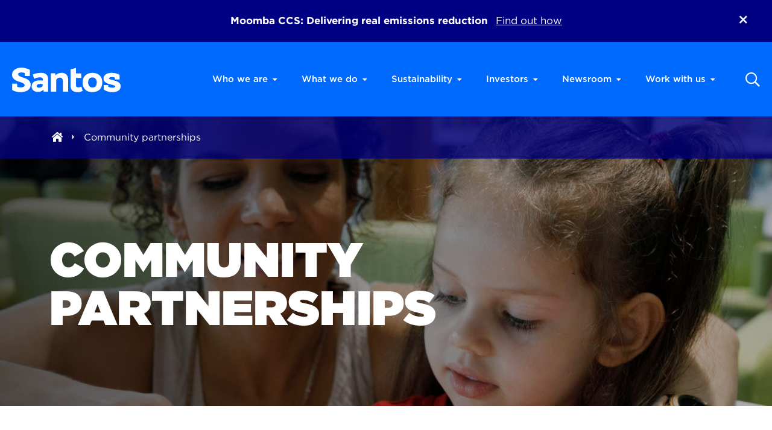

--- FILE ---
content_type: text/html; charset=UTF-8
request_url: https://www.santos.com/community/
body_size: 10834
content:
<!-- Skip straight to content if page is requested with AJAX -->

<!doctype html>
<html lang="en-US">
  <head>
  <meta charset="utf-8">
  <meta http-equiv="x-ua-compatible" content="ie=edge">
  <meta name="viewport" content="width=device-width, initial-scale=1, shrink-to-fit=yes">
  <link rel="stylesheet" type="text/css" href="https://cloud.typography.com/7117922/6671832/css/fonts.css" />
  <title>Community partnerships | Santos | Santos</title>
	<style>img:is([sizes="auto" i], [sizes^="auto," i]) { contain-intrinsic-size: 3000px 1500px }</style>
	
<!-- The SEO Framework by Sybre Waaijer -->
<meta name="robots" content="max-snippet:-1,max-image-preview:standard,max-video-preview:-1" />
<link rel="canonical" href="https://www.santos.com/community/" />
<meta name="description" content="Santos is committed to partnering with communities to build respectful and mutually beneficial relationships and deliver positive outcomes in the areas where we operate." />
<meta property="og:type" content="website" />
<meta property="og:locale" content="en_US" />
<meta property="og:site_name" content="Santos" />
<meta property="og:title" content="Community partnerships | Santos | Santos" />
<meta property="og:description" content="Santos is committed to partnering with communities to build respectful and mutually beneficial relationships and deliver positive outcomes in the areas where we operate." />
<meta property="og:url" content="https://www.santos.com/community/" />
<meta property="og:image" content="https://www.santos.com/wp-content/uploads/2023/04/cropped-android-chrome-512x512-1.png" />
<meta property="og:image:width" content="512" />
<meta property="og:image:height" content="512" />
<meta name="twitter:card" content="summary_large_image" />
<meta name="twitter:title" content="Community partnerships | Santos | Santos" />
<meta name="twitter:description" content="Santos is committed to partnering with communities to build respectful and mutually beneficial relationships and deliver positive outcomes in the areas where we operate." />
<meta name="twitter:image" content="https://www.santos.com/wp-content/uploads/2023/04/cropped-android-chrome-512x512-1.png" />
<script type="application/ld+json">{"@context":"https://schema.org","@graph":[{"@type":"WebSite","@id":"https://www.santos.com/#/schema/WebSite","url":"https://www.santos.com/","name":"Santos","inLanguage":"en-US","potentialAction":{"@type":"SearchAction","target":{"@type":"EntryPoint","urlTemplate":"https://www.santos.com/search/{search_term_string}/"},"query-input":"required name=search_term_string"},"publisher":{"@type":"Organization","@id":"https://www.santos.com/#/schema/Organization","name":"Santos","url":"https://www.santos.com/","logo":{"@type":"ImageObject","url":"https://www.santos.com/wp-content/uploads/2023/04/cropped-android-chrome-512x512-1.png","contentUrl":"https://www.santos.com/wp-content/uploads/2023/04/cropped-android-chrome-512x512-1.png","width":512,"height":512}}},{"@type":"WebPage","@id":"https://www.santos.com/community/","url":"https://www.santos.com/community/","name":"Community partnerships | Santos | Santos","description":"Santos is committed to partnering with communities to build respectful and mutually beneficial relationships and deliver positive outcomes in the areas where we operate.","inLanguage":"en-US","isPartOf":{"@id":"https://www.santos.com/#/schema/WebSite"},"breadcrumb":{"@type":"BreadcrumbList","@id":"https://www.santos.com/#/schema/BreadcrumbList","itemListElement":[{"@type":"ListItem","position":1,"item":"https://www.santos.com/","name":"Santos"},{"@type":"ListItem","position":2,"name":"Community partnerships | Santos"}]},"potentialAction":{"@type":"ReadAction","target":"https://www.santos.com/community/"}}]}</script>
<!-- / The SEO Framework by Sybre Waaijer | 2.24ms meta | 0.09ms boot -->

<link rel='dns-prefetch' href='//clients3.weblink.com.au' />
<link rel="stylesheet" href="/wp-includes/css/dist/block-library/style.min.css?ver=6.8.3">
<style id='classic-theme-styles-inline-css' type='text/css'>
/*! This file is auto-generated */
.wp-block-button__link{color:#fff;background-color:#32373c;border-radius:9999px;box-shadow:none;text-decoration:none;padding:calc(.667em + 2px) calc(1.333em + 2px);font-size:1.125em}.wp-block-file__button{background:#32373c;color:#fff;text-decoration:none}
</style>
<style id='global-styles-inline-css' type='text/css'>
:root{--wp--preset--aspect-ratio--square: 1;--wp--preset--aspect-ratio--4-3: 4/3;--wp--preset--aspect-ratio--3-4: 3/4;--wp--preset--aspect-ratio--3-2: 3/2;--wp--preset--aspect-ratio--2-3: 2/3;--wp--preset--aspect-ratio--16-9: 16/9;--wp--preset--aspect-ratio--9-16: 9/16;--wp--preset--color--black: #000000;--wp--preset--color--cyan-bluish-gray: #abb8c3;--wp--preset--color--white: #ffffff;--wp--preset--color--pale-pink: #f78da7;--wp--preset--color--vivid-red: #cf2e2e;--wp--preset--color--luminous-vivid-orange: #ff6900;--wp--preset--color--luminous-vivid-amber: #fcb900;--wp--preset--color--light-green-cyan: #7bdcb5;--wp--preset--color--vivid-green-cyan: #00d084;--wp--preset--color--pale-cyan-blue: #8ed1fc;--wp--preset--color--vivid-cyan-blue: #0693e3;--wp--preset--color--vivid-purple: #9b51e0;--wp--preset--gradient--vivid-cyan-blue-to-vivid-purple: linear-gradient(135deg,rgba(6,147,227,1) 0%,rgb(155,81,224) 100%);--wp--preset--gradient--light-green-cyan-to-vivid-green-cyan: linear-gradient(135deg,rgb(122,220,180) 0%,rgb(0,208,130) 100%);--wp--preset--gradient--luminous-vivid-amber-to-luminous-vivid-orange: linear-gradient(135deg,rgba(252,185,0,1) 0%,rgba(255,105,0,1) 100%);--wp--preset--gradient--luminous-vivid-orange-to-vivid-red: linear-gradient(135deg,rgba(255,105,0,1) 0%,rgb(207,46,46) 100%);--wp--preset--gradient--very-light-gray-to-cyan-bluish-gray: linear-gradient(135deg,rgb(238,238,238) 0%,rgb(169,184,195) 100%);--wp--preset--gradient--cool-to-warm-spectrum: linear-gradient(135deg,rgb(74,234,220) 0%,rgb(151,120,209) 20%,rgb(207,42,186) 40%,rgb(238,44,130) 60%,rgb(251,105,98) 80%,rgb(254,248,76) 100%);--wp--preset--gradient--blush-light-purple: linear-gradient(135deg,rgb(255,206,236) 0%,rgb(152,150,240) 100%);--wp--preset--gradient--blush-bordeaux: linear-gradient(135deg,rgb(254,205,165) 0%,rgb(254,45,45) 50%,rgb(107,0,62) 100%);--wp--preset--gradient--luminous-dusk: linear-gradient(135deg,rgb(255,203,112) 0%,rgb(199,81,192) 50%,rgb(65,88,208) 100%);--wp--preset--gradient--pale-ocean: linear-gradient(135deg,rgb(255,245,203) 0%,rgb(182,227,212) 50%,rgb(51,167,181) 100%);--wp--preset--gradient--electric-grass: linear-gradient(135deg,rgb(202,248,128) 0%,rgb(113,206,126) 100%);--wp--preset--gradient--midnight: linear-gradient(135deg,rgb(2,3,129) 0%,rgb(40,116,252) 100%);--wp--preset--font-size--small: 13px;--wp--preset--font-size--medium: 20px;--wp--preset--font-size--large: 36px;--wp--preset--font-size--x-large: 42px;--wp--preset--spacing--20: 0.44rem;--wp--preset--spacing--30: 0.67rem;--wp--preset--spacing--40: 1rem;--wp--preset--spacing--50: 1.5rem;--wp--preset--spacing--60: 2.25rem;--wp--preset--spacing--70: 3.38rem;--wp--preset--spacing--80: 5.06rem;--wp--preset--shadow--natural: 6px 6px 9px rgba(0, 0, 0, 0.2);--wp--preset--shadow--deep: 12px 12px 50px rgba(0, 0, 0, 0.4);--wp--preset--shadow--sharp: 6px 6px 0px rgba(0, 0, 0, 0.2);--wp--preset--shadow--outlined: 6px 6px 0px -3px rgba(255, 255, 255, 1), 6px 6px rgba(0, 0, 0, 1);--wp--preset--shadow--crisp: 6px 6px 0px rgba(0, 0, 0, 1);}:where(.is-layout-flex){gap: 0.5em;}:where(.is-layout-grid){gap: 0.5em;}body .is-layout-flex{display: flex;}.is-layout-flex{flex-wrap: wrap;align-items: center;}.is-layout-flex > :is(*, div){margin: 0;}body .is-layout-grid{display: grid;}.is-layout-grid > :is(*, div){margin: 0;}:where(.wp-block-columns.is-layout-flex){gap: 2em;}:where(.wp-block-columns.is-layout-grid){gap: 2em;}:where(.wp-block-post-template.is-layout-flex){gap: 1.25em;}:where(.wp-block-post-template.is-layout-grid){gap: 1.25em;}.has-black-color{color: var(--wp--preset--color--black) !important;}.has-cyan-bluish-gray-color{color: var(--wp--preset--color--cyan-bluish-gray) !important;}.has-white-color{color: var(--wp--preset--color--white) !important;}.has-pale-pink-color{color: var(--wp--preset--color--pale-pink) !important;}.has-vivid-red-color{color: var(--wp--preset--color--vivid-red) !important;}.has-luminous-vivid-orange-color{color: var(--wp--preset--color--luminous-vivid-orange) !important;}.has-luminous-vivid-amber-color{color: var(--wp--preset--color--luminous-vivid-amber) !important;}.has-light-green-cyan-color{color: var(--wp--preset--color--light-green-cyan) !important;}.has-vivid-green-cyan-color{color: var(--wp--preset--color--vivid-green-cyan) !important;}.has-pale-cyan-blue-color{color: var(--wp--preset--color--pale-cyan-blue) !important;}.has-vivid-cyan-blue-color{color: var(--wp--preset--color--vivid-cyan-blue) !important;}.has-vivid-purple-color{color: var(--wp--preset--color--vivid-purple) !important;}.has-black-background-color{background-color: var(--wp--preset--color--black) !important;}.has-cyan-bluish-gray-background-color{background-color: var(--wp--preset--color--cyan-bluish-gray) !important;}.has-white-background-color{background-color: var(--wp--preset--color--white) !important;}.has-pale-pink-background-color{background-color: var(--wp--preset--color--pale-pink) !important;}.has-vivid-red-background-color{background-color: var(--wp--preset--color--vivid-red) !important;}.has-luminous-vivid-orange-background-color{background-color: var(--wp--preset--color--luminous-vivid-orange) !important;}.has-luminous-vivid-amber-background-color{background-color: var(--wp--preset--color--luminous-vivid-amber) !important;}.has-light-green-cyan-background-color{background-color: var(--wp--preset--color--light-green-cyan) !important;}.has-vivid-green-cyan-background-color{background-color: var(--wp--preset--color--vivid-green-cyan) !important;}.has-pale-cyan-blue-background-color{background-color: var(--wp--preset--color--pale-cyan-blue) !important;}.has-vivid-cyan-blue-background-color{background-color: var(--wp--preset--color--vivid-cyan-blue) !important;}.has-vivid-purple-background-color{background-color: var(--wp--preset--color--vivid-purple) !important;}.has-black-border-color{border-color: var(--wp--preset--color--black) !important;}.has-cyan-bluish-gray-border-color{border-color: var(--wp--preset--color--cyan-bluish-gray) !important;}.has-white-border-color{border-color: var(--wp--preset--color--white) !important;}.has-pale-pink-border-color{border-color: var(--wp--preset--color--pale-pink) !important;}.has-vivid-red-border-color{border-color: var(--wp--preset--color--vivid-red) !important;}.has-luminous-vivid-orange-border-color{border-color: var(--wp--preset--color--luminous-vivid-orange) !important;}.has-luminous-vivid-amber-border-color{border-color: var(--wp--preset--color--luminous-vivid-amber) !important;}.has-light-green-cyan-border-color{border-color: var(--wp--preset--color--light-green-cyan) !important;}.has-vivid-green-cyan-border-color{border-color: var(--wp--preset--color--vivid-green-cyan) !important;}.has-pale-cyan-blue-border-color{border-color: var(--wp--preset--color--pale-cyan-blue) !important;}.has-vivid-cyan-blue-border-color{border-color: var(--wp--preset--color--vivid-cyan-blue) !important;}.has-vivid-purple-border-color{border-color: var(--wp--preset--color--vivid-purple) !important;}.has-vivid-cyan-blue-to-vivid-purple-gradient-background{background: var(--wp--preset--gradient--vivid-cyan-blue-to-vivid-purple) !important;}.has-light-green-cyan-to-vivid-green-cyan-gradient-background{background: var(--wp--preset--gradient--light-green-cyan-to-vivid-green-cyan) !important;}.has-luminous-vivid-amber-to-luminous-vivid-orange-gradient-background{background: var(--wp--preset--gradient--luminous-vivid-amber-to-luminous-vivid-orange) !important;}.has-luminous-vivid-orange-to-vivid-red-gradient-background{background: var(--wp--preset--gradient--luminous-vivid-orange-to-vivid-red) !important;}.has-very-light-gray-to-cyan-bluish-gray-gradient-background{background: var(--wp--preset--gradient--very-light-gray-to-cyan-bluish-gray) !important;}.has-cool-to-warm-spectrum-gradient-background{background: var(--wp--preset--gradient--cool-to-warm-spectrum) !important;}.has-blush-light-purple-gradient-background{background: var(--wp--preset--gradient--blush-light-purple) !important;}.has-blush-bordeaux-gradient-background{background: var(--wp--preset--gradient--blush-bordeaux) !important;}.has-luminous-dusk-gradient-background{background: var(--wp--preset--gradient--luminous-dusk) !important;}.has-pale-ocean-gradient-background{background: var(--wp--preset--gradient--pale-ocean) !important;}.has-electric-grass-gradient-background{background: var(--wp--preset--gradient--electric-grass) !important;}.has-midnight-gradient-background{background: var(--wp--preset--gradient--midnight) !important;}.has-small-font-size{font-size: var(--wp--preset--font-size--small) !important;}.has-medium-font-size{font-size: var(--wp--preset--font-size--medium) !important;}.has-large-font-size{font-size: var(--wp--preset--font-size--large) !important;}.has-x-large-font-size{font-size: var(--wp--preset--font-size--x-large) !important;}
:where(.wp-block-post-template.is-layout-flex){gap: 1.25em;}:where(.wp-block-post-template.is-layout-grid){gap: 1.25em;}
:where(.wp-block-columns.is-layout-flex){gap: 2em;}:where(.wp-block-columns.is-layout-grid){gap: 2em;}
:root :where(.wp-block-pullquote){font-size: 1.5em;line-height: 1.6;}
</style>
<link rel="stylesheet" href="/wp-content/plugins/image-map-pro-wordpress/css/image-map-pro.min.css?ver=5.3.2">
<link rel="stylesheet" href="/wp-content/plugins/roots-share-buttons/assets/styles/share-buttons.css?ver=6.8.3">
<link rel="stylesheet" href="/wp-content/tablepress-combined.min.css?ver=14">
<!--[if lte IE 9]>
<link rel="stylesheet" href="/wp-content/themes/santos/dist/styles/ie_0ac5c7f9.css?ver=6.8.3">
<![endif]-->
<link rel="stylesheet" href="/wp-content/themes/santos/dist/styles/main_0ac5c7f9.css">
<link rel="icon" href="/wp-content/uploads/2023/04/cropped-android-chrome-512x512-1-32x32.png" sizes="32x32" />
<link rel="icon" href="/wp-content/uploads/2023/04/cropped-android-chrome-512x512-1-192x192.png" sizes="192x192" />
<link rel="apple-touch-icon" href="/wp-content/uploads/2023/04/cropped-android-chrome-512x512-1-180x180.png" />
<meta name="msapplication-TileImage" content="/wp-content/uploads/2023/04/cropped-android-chrome-512x512-1-270x270.png" />

      <!-- Google Tag Manager -->
      <script>(function(w,d,s,l,i){w[l]=w[l]||[];w[l].push({'gtm.start':
      new Date().getTime(),event:'gtm.js'});var f=d.getElementsByTagName(s)[0],
      j=d.createElement(s),dl=l!='dataLayer'?'&l='+l:'';j.async=true;j.src=
      'https://www.googletagmanager.com/gtm.js?id='+i+dl;f.parentNode.insertBefore(j,f);
      })(window,document,'script','dataLayer','GTM-N75M9KG');</script>
    <!-- End Google Tag Manager -->
  </head>
  <body class="wp-singular page page-id-4132 page-parent wp-theme-santosresources wp-child-theme-santosresources dark community">
    <!-- tag manager noscript snippet goes here -->
  <!-- Google Tag Manager (noscript) -->
  <noscript><iframe src="https://www.googletagmanager.com/ns.html?id=GTM-N75M9KG"
    height="0" width="0" style="display:none;visibility:hidden"></iframe></noscript>
  <!-- End Google Tag Manager (noscript) -->

<script type="text/javascript">(function(e, s, t){t=t ||{}, t.id=e, versaTagObj={$: [], onready: function(e){this.$.push(e)}}; var n=s.getElementsByTagName("script")[0], r=s.createElement("script"); r.options=t, r.async=!0, r.src="https://secure-ds.serving-sys.com/SemiCachedScripts/ebOneTag.js?id=" + e, r.options=t, n.parentNode.insertBefore(r, n)})("1073744980", document,{dataLayer:"SizmekDataLayer"});</script>

<!-- preloader render-blocker -->
<script>
  document.body.classList.add("loading");
  setTimeout(function() {
    document.body.classList.remove("loading");
  }, 100);
</script>

<!--[if !IE]><!-->
<script>
  if (document.documentMode === 10) {
    document.documentElement.className+='ie10 ';
  }

  // var isIE = /*@cc_on!@*/false || !!document.documentMode;

  // if(isIE){
  //   setTimeout(function() {
  //     var browserUpgradealertHeight = document.getElementsByClassName('browser-upgrade')[0].offsetHeight;
  //     var alertHeight = document.getElementsByClassName('alert-section')[0].offsetHeight;
  //     var topSpace = browserUpgradealertHeight;

  //     document.getElementsByTagName('html')[0].setAttribute('style', 'margin-top: ' + topSpace + 'px');
  //     document.getElementsByTagName('html')[0].setAttribute('style', 'margin-top: ' + topSpace + 'px');
  //   }, 2000);
  // }

  

  
</script>
<!--<![endif]-->

<div class="alert alert-warning browser-upgrade">
  You are using an <strong>outdated</strong> browser. Please <a href="http://browsehappy.com/">upgrade your browser</a> to improve your experience.</div>

<a href="#main" class="skip-to-content" id="skipper">Skip to content</a>

          <div class="menu-wrap ">
  <nav class="menu">
          <ul id="menu-main-menu" class="mobile-nav"><li class="dropdown menu-who-we-are"><a class="dropdown-toggle" href="#">Who we are <b class="caret"></b></a>
<ul class="dropdown-menu">
	<li class="menu-about-us"><a href="https://www.santos.com/about-us/">About us</a></li>
	<li class="menu-our-story"><a href="https://ourstory.santos.com/">Our story</a></li>
	<li class="menu-purpose-vision-strategy"><a href="https://www.santos.com/about-us/purpose-vision-strategy/">Purpose, vision &#038; strategy</a></li>
	<li class="menu-corporate-governance"><a href="https://www.santos.com/about-us/corporate-governance/">Corporate governance</a></li>
	<li class="menu-our-board"><a href="https://www.santos.com/about-us/our-board/">Our Board</a></li>
	<li class="menu-our-leadership"><a href="https://www.santos.com/about-us/our-leadership/">Our leadership</a></li>
</ul>
</li>
<li class="dropdown menu-what-we-do"><a class="dropdown-toggle" href="#">What we do <b class="caret"></b></a>
<ul class="dropdown-menu">
	<li class="menu-producing-assets"><a href="https://www.santos.com/producing-assets/">Producing assets</a></li>
	<li class="menu-upstream-projects"><a href="https://www.santos.com/upstream-projects/">Upstream projects</a></li>
	<li class="menu-midstream-and-energy-solutions"><a href="https://www.santos.com/midstream-and-energy-solutions/">Midstream and Energy Solutions</a></li>
</ul>
</li>
<li class="dropdown menu-sustainability"><a class="dropdown-toggle" href="#">Sustainability <b class="caret"></b></a>
<ul class="dropdown-menu">
	<li class="menu-our-approach"><a href="https://www.santos.com/sustainability/">Our approach</a></li>
	<li class="dropdown menu-sustainability-pillars"><a href="https://www.santos.com/sustainability/our-sustainability-pillars/">Sustainability pillars</a>
<ul class="dropdown-menu">
		<li class="menu-economic-sustainability"><a href="https://www.santos.com/sustainability/our-sustainability-pillars/economic-sustainability/">Economic sustainability</a></li>
		<li class="menu-community-relations"><a href="https://www.santos.com/sustainability/our-sustainability-pillars/community-relations/">Community relations</a></li>
		<li class="menu-people-and-culture"><a href="https://www.santos.com/sustainability/our-sustainability-pillars/people-and-culture/">People and culture</a></li>
		<li class="menu-climate"><a href="https://www.santos.com/sustainability/our-sustainability-pillars/climate/">Climate</a></li>
		<li class="menu-environment"><a href="https://www.santos.com/sustainability/our-sustainability-pillars/environment/">Environment</a></li>
		<li class="menu-health-and-safety"><a href="https://www.santos.com/sustainability/our-sustainability-pillars/health-and-safety/">Health and safety</a></li>
		<li class="menu-governance"><a href="https://www.santos.com/sustainability/our-sustainability-pillars/governance/">Governance</a></li>
	</ul>
</li>
	<li class="menu-climate-transition-action-plan"><a href="https://www.santos.com/sustainability/ctap/">Climate Transition Action Plan</a></li>
	<li class="menu-case-studies"><a href="https://www.santos.com/sustainability/case-studies/">Case studies</a></li>
	<li class="menu-santos-foundation"><a href="https://www.santos.com/sustainability/santos-foundation/">Santos Foundation</a></li>
</ul>
</li>
<li class="dropdown menu-investors"><a class="dropdown-toggle" href="#">Investors <b class="caret"></b></a>
<ul class="dropdown-menu">
	<li class="menu-investor-centre"><a href="https://www.santos.com/investors/">Investor centre</a></li>
	<li class="menu-company-reporting"><a href="https://www.santos.com/investors/company-reporting/">Company reporting</a></li>
	<li class="menu-shareholder-information"><a href="https://www.santos.com/investors/shareholder-information/">Shareholder information</a></li>
	<li class="menu-dividend-information"><a href="https://www.santos.com/investors/dividend-information/">Dividend information</a></li>
	<li class="menu-2025-annual-general-meeting"><a href="https://www.santos.com/investors/2025-annual-general-meeting/">2025 Annual General Meeting</a></li>
	<li class="menu-conversion-calculator"><a href="https://www.santos.com/conversion-calculator/">Conversion calculator</a></li>
</ul>
</li>
<li class="dropdown menu-newsroom"><a class="dropdown-toggle" href="#">Newsroom <b class="caret"></b></a>
<ul class="dropdown-menu">
	<li class="menu-news-announcements"><a href="https://www.santos.com/news/">News &#038; announcements</a></li>
</ul>
</li>
<li class="active dropdown menu-work-with-us"><a class="dropdown-toggle" href="#">Work with us <b class="caret"></b></a>
<ul class="dropdown-menu">
	<li class="menu-careers-at-santos"><a href="https://www.santos.com/careers/">Careers at Santos</a></li>
	<li class="menu-supply-to-santos"><a href="https://www.santos.com/procurement/">Supply to Santos</a></li>
	<li class="active menu-community-partnerships"><a href="https://www.santos.com/community/" aria-current="page">Community partnerships</a></li>
</ul>
</li>
</ul>
        <div class="search-form-wrapper mobile-search">
      <div class="search-form">
        <form role="search" method="get" action="/">
          <div class="search-container">
            <label for="s" class="d-none">Search</label>
            <input type="text" name="s" id="search-header-input-mobile" placeholder="Search" autocomplete="off">
            <button class="far fa-times close" type="reset">
          </button></div>
          <button type="submit">
            <i class="far fa-search"></i>
          </button>
        </form>
      </div>
    </div>
  </nav>
</div>

<section class="alert alert-section hide" aria-role="alert">
    <div class="container">
        <div class="row">
            <div class="col-12 ">
                <strong>
                                            <i class="far fa-exclamation-triangle" style="visibility: hidden;"></i>
                                                            Moomba CCS: Delivering real emissions reduction
                                    </strong>

                
                                                    <a class="alert-link" href="https://www.santos.com/moombaccs/" target="_blank">Find out how</a>
                            </div>

            <div class="alert-close">
                <i class="fal fa-times"></i>
            </div>
        </div>
    </div>
</section>

<header class="banner">
  <div class="container">
    <div class="row">
      <div class="col-6 col-sm-3 col-lg-2 col-xl-3 brand-wrapper">
        <a href="https://www.santos.com" class="brand">
          <div class="logo"></div>
        </a>
      </div>
      <div class="col">
        <nav class="nav-primary text-right">
          <button type="button" class="hamburger hamburger--spin menu-opener d-lg-none">
            <span class="sr-only">Toggle navigation</span>
            <span class="hamburger-box"><span class="hamburger-inner"></span></span>
          </button>

          <div class="desktop-nav d-none d-lg-flex">
                          <ul id="menu-main-menu-1" class="nav"><li class="dropdown menu-who-we-are"><a class="dropdown-toggle" href="#">Who we are <b class="caret"></b></a>
<ul class="dropdown-menu">
	<li class="menu-about-us"><a href="https://www.santos.com/about-us/">About us</a></li>
	<li class="menu-our-story"><a href="https://ourstory.santos.com/">Our story</a></li>
	<li class="menu-purpose-vision-strategy"><a href="https://www.santos.com/about-us/purpose-vision-strategy/">Purpose, vision &#038; strategy</a></li>
	<li class="menu-corporate-governance"><a href="https://www.santos.com/about-us/corporate-governance/">Corporate governance</a></li>
	<li class="menu-our-board"><a href="https://www.santos.com/about-us/our-board/">Our Board</a></li>
	<li class="menu-our-leadership"><a href="https://www.santos.com/about-us/our-leadership/">Our leadership</a></li>
</ul>
</li>
<li class="dropdown menu-what-we-do"><a class="dropdown-toggle" href="#">What we do <b class="caret"></b></a>
<ul class="dropdown-menu">
	<li class="menu-producing-assets"><a href="https://www.santos.com/producing-assets/">Producing assets</a></li>
	<li class="menu-upstream-projects"><a href="https://www.santos.com/upstream-projects/">Upstream projects</a></li>
	<li class="menu-midstream-and-energy-solutions"><a href="https://www.santos.com/midstream-and-energy-solutions/">Midstream and Energy Solutions</a></li>
</ul>
</li>
<li class="dropdown menu-sustainability"><a class="dropdown-toggle" href="#">Sustainability <b class="caret"></b></a>
<ul class="dropdown-menu">
	<li class="menu-our-approach"><a href="https://www.santos.com/sustainability/">Our approach</a></li>
	<li class="dropdown menu-sustainability-pillars"><a href="https://www.santos.com/sustainability/our-sustainability-pillars/">Sustainability pillars</a>
<ul class="dropdown-menu">
		<li class="menu-economic-sustainability"><a href="https://www.santos.com/sustainability/our-sustainability-pillars/economic-sustainability/">Economic sustainability</a></li>
		<li class="menu-community-relations"><a href="https://www.santos.com/sustainability/our-sustainability-pillars/community-relations/">Community relations</a></li>
		<li class="menu-people-and-culture"><a href="https://www.santos.com/sustainability/our-sustainability-pillars/people-and-culture/">People and culture</a></li>
		<li class="menu-climate"><a href="https://www.santos.com/sustainability/our-sustainability-pillars/climate/">Climate</a></li>
		<li class="menu-environment"><a href="https://www.santos.com/sustainability/our-sustainability-pillars/environment/">Environment</a></li>
		<li class="menu-health-and-safety"><a href="https://www.santos.com/sustainability/our-sustainability-pillars/health-and-safety/">Health and safety</a></li>
		<li class="menu-governance"><a href="https://www.santos.com/sustainability/our-sustainability-pillars/governance/">Governance</a></li>
	</ul>
</li>
	<li class="menu-climate-transition-action-plan"><a href="https://www.santos.com/sustainability/ctap/">Climate Transition Action Plan</a></li>
	<li class="menu-case-studies"><a href="https://www.santos.com/sustainability/case-studies/">Case studies</a></li>
	<li class="menu-santos-foundation"><a href="https://www.santos.com/sustainability/santos-foundation/">Santos Foundation</a></li>
</ul>
</li>
<li class="dropdown menu-investors"><a class="dropdown-toggle" href="#">Investors <b class="caret"></b></a>
<ul class="dropdown-menu">
	<li class="menu-investor-centre"><a href="https://www.santos.com/investors/">Investor centre</a></li>
	<li class="menu-company-reporting"><a href="https://www.santos.com/investors/company-reporting/">Company reporting</a></li>
	<li class="menu-shareholder-information"><a href="https://www.santos.com/investors/shareholder-information/">Shareholder information</a></li>
	<li class="menu-dividend-information"><a href="https://www.santos.com/investors/dividend-information/">Dividend information</a></li>
	<li class="menu-2025-annual-general-meeting"><a href="https://www.santos.com/investors/2025-annual-general-meeting/">2025 Annual General Meeting</a></li>
	<li class="menu-conversion-calculator"><a href="https://www.santos.com/conversion-calculator/">Conversion calculator</a></li>
</ul>
</li>
<li class="dropdown menu-newsroom"><a class="dropdown-toggle" href="#">Newsroom <b class="caret"></b></a>
<ul class="dropdown-menu">
	<li class="menu-news-announcements"><a href="https://www.santos.com/news/">News &#038; announcements</a></li>
</ul>
</li>
<li class="active dropdown menu-work-with-us"><a class="dropdown-toggle" href="#">Work with us <b class="caret"></b></a>
<ul class="dropdown-menu">
	<li class="menu-careers-at-santos"><a href="https://www.santos.com/careers/">Careers at Santos</a></li>
	<li class="menu-supply-to-santos"><a href="https://www.santos.com/procurement/">Supply to Santos</a></li>
	<li class="active menu-community-partnerships"><a href="https://www.santos.com/community/" aria-current="page">Community partnerships</a></li>
</ul>
</li>
</ul>
            
            <div class="search-form-wrapper desktop-search">
              <a href="#" class="btn-search btn-shown-form align-self-center">
                <i class="far fa-search"></i>
              </a>

              <div class="search-form">
                <form role="search" method="get" action="/">
                  <div class="search-container">
                    <label for="s" class="d-none">Search</label>
                    <input type="text" name="s" id="search-header-input" placeholder="Search" autocomplete="off">
                    <button class="far fa-times close" type="reset">
                  </button></div>
                  <button type="submit" class="btn-search">
                    <i class="far fa-search"></i>
                  </button>
                </form>
              </div>
            </div>
          </div>
        </nav>
      </div>
    </div>
  </div>
</header>
    
    <div class="site-wrap">
      <div class="page-wrap">
        <div class="wrap" role="document">
          <div class="content has-header">
                          <div class="banner-cover ">
      <div class="banner-overlay">
        <div class="breadcrumb">
          <div class="container">
            <div class="breadcrub-wrapper">
                              <!-- Breadcrumb NavXT 7.4.1 -->
<span property="itemListElement" typeof="ListItem"><a property="item" typeof="WebPage" title="Go to Community partnerships." href="https://www.santos.com" class="" ><span property="name"><i class="fas fa-home-lg"></i></span></a><meta property="position" content="1"></span><i class="fas fa-caret-right"></i><span class="">Community partnerships</span>                          </div>
          </div>
        </div>

        <style>
          .banner-cover {
            background-image: url(/wp-content/uploads/2025/06/Copy-of-Website-page-header-mobile.jpg);
          }

          @media (min-width: 992px) {
            .banner-cover {
              background-image: url(/wp-content/uploads/2025/06/Community-Partnerships-Website-page-header-desktop.jpg);
            }
          }

                  </style>

        <div class="container banner-content">
          <div class="row">
            <div class="col-12">

              
              <div class="banner-cta ">
                <h1>
                                                            Community partnerships
                                      
                                  </h1>
              </div>
            </div>
          </div>
        </div>
                  <div class="anchor-indicator d-none d-xs-block">
            <a href="#" data-target-section="1"><img src="https://www.santos.com/wp-content/themes/santos/dist/images/mouse-clicker_b28c10c8.png" alt="Scroll down"></a>
          </div>
              </div>
    </div>
              
            
                        
            <main class="main" id="main">
                     <div class="container">
                                                        
                    <section class="one-column-row" data-sectionid="1">
                        <div class="one-col-inner-wrp ">
    <div class="constrained">
      <h6>Santos is committed to partnering with communities to build respectful and mutually beneficial relationships and deliver positive outcomes in the areas where we operate.</h6>
<p>From the highlands of PNG, to the North Slope of Alaska, and the many states and territories across Australia where Santos operates, we support our communities.</p>
<p>We aim to make meaningful and long-term contributions to the economy and the communities in our areas of operation to achieve positive outcomes.</p>
<p>Our contributions align to our three focus areas: resilient communities, economic pathways, and environment. We prioritise projects that are sustainable and provide lasting benefit to the community.</p>
    </div>
  </div>
                    </section>

                                                                            
                    <section class="heading no-padding" data-sectionid="2">
                        <div class="constrained">
    <h4>Santos’ Community Investment Framework</h4>
  </div>
                    </section>

                                                                            
                    <section class="one-column-row" data-sectionid="3">
                        <div class="one-col-inner-wrp ">
    <div class="constrained">
      <p><img fetchpriority="high" decoding="async" class="alignnone size-full wp-image-13351" src="https://www.santos.com/wp-content/uploads/2023/11/2023_Santos_Community_Framework_FINAL.jpg" alt="" width="2048" height="899" srcset="/wp-content/uploads/2023/11/2023_Santos_Community_Framework_FINAL.jpg 2048w, /wp-content/uploads/2023/11/2023_Santos_Community_Framework_FINAL-300x132.jpg 300w, /wp-content/uploads/2023/11/2023_Santos_Community_Framework_FINAL-1024x450.jpg 1024w, /wp-content/uploads/2023/11/2023_Santos_Community_Framework_FINAL-180x79.jpg 180w, /wp-content/uploads/2023/11/2023_Santos_Community_Framework_FINAL-768x337.jpg 768w, /wp-content/uploads/2023/11/2023_Santos_Community_Framework_FINAL-1536x674.jpg 1536w" sizes="(max-width: 2048px) 100vw, 2048px" /></p>
<p><em>The Sustainable Development Goals (SDGs), part of the 2030 Agenda for Sustainable Development adopted by United Nations (UN) member states, comprise the world’s comprehensive plan of action to achieving sustainable development. For more information, please visit <a href="https://sdgs.un.org/goals" target="_blank" rel="noopener">https://sdgs.un.org/goals</a>.</em></p>
    </div>
  </div>
                    </section>

                                                                                    </div>

        
        <div class="alt-bg  dark" style="background-color: #006aff;">
        <div class="container">
                    <section class="alt-bg-start no-padding" data-sectionid="4">
                                            </section>

                                                                            
                    <section class="call-to-action" data-sectionid="5">
                        <div class="call text-center">
      <h2>Our community highlights</h2>
  
      <div class="cta-subtitle">Our community investment and partnerships are focused on capacity-building, as well as creating social value by supporting local organisations to deliver programs that address key priorities or needs.</div>
  
          <a href="https://www.santos.com/community/community-highlights/"
      class="btn btn-outline btn-primary">
        Find out more    </a>
  </div>
                    </section>

                                                                                            </div>
            </div>
            <div class="container">
                    <section class="alt-bg-end no-padding" data-sectionid="6">
                                            </section>

                                                </div>
                      </main>

                      </div>
        </div>

                <footer class="page-footer content-info">
      <div class="container footer-top">
      <div class="row footer-block">
        <div class="col-sm-12 col-lg-6 footer-banner">
          <div class="mobile-image">
                      <img  class="" alt="">
                    </div>

          <div class="desktop-image">
            
            <style>@media (min-width: 678px) {
              .desktop-image {
                                background-image: url(/wp-content/uploads/2024/11/NP_SANTOS_BRAND_MOOMBA_1530.jpg);
                              }
            }
            </style>
          </div>
        </div>

        <div class="col-sm-12 col-lg-6 footer-content">
                      <div class="row">
               <div class="col-sm-12"><h2>Work with us</h2></div>              <div class="col-sm col-lg-12 col-xl-6 news-item item-1">
                <a href="https://www.santos.com/careers/" target="" class="btn btn-primary"> Careers at Santos </a>                 <p>Join us and your talent, skills and ideas will have a direct impact on results as we thrive and improve together. </p>               </div>

              <div class="col-sm col-lg-12 col-xl-6 news-item item-2">
                <a href="https://www.santos.com/procurement/" target="" class="btn btn-primary"> Procurement </a>                 <p>Santos seeks to work with contractors and suppliers who are economically, environmentally and socially responsible.</p>               </div>

              <div class="col-sm-12 separator"></div>
            </div>
                  </div>
      </div>
    </div>
    <div class="container footer-mid">
        <div class="row footer-block ">
    <div class="col-sm-12 col-lg-6 footer-logo-social-wrapper">
      <div class="row footer-logo-social">
                <div class="col-sm-12 col-lg-6">
          <a href="https://www.santos.com" class="brand">
            <img src=/wp-content/uploads/2025/04/santos_logo_2023_white.svg alt="Santos" />
          </a>
        </div>
        
                  <div class="col-sm-12 col-lg-6 text-center social">
                           <a href="http://www.linkedin.com/company/10716" class="linkedin-in" target="_blank">
                <i class="fab fa-linkedin-in"></i>
              </a>
                           <a href="https://www.facebook.com/SantosAustraliaLimited/" class="facebook-f" target="_blank">
                <i class="fab fa-facebook-f"></i>
              </a>
                           <a href="https://www.instagram.com/santos_ltd/" class="instagram" target="_blank">
                <i class="fab fa-instagram"></i>
              </a>
                           <a href="http://twitter.com/SantosLtd" class="x-twitter" target="_blank">
                <i class="fab fa-x-twitter"></i>
              </a>
                           <a href="http://www.youtube.com/user/santosltd?feature=results_main" class="youtube" target="_blank">
                <i class="fab fa-youtube"></i>
              </a>
                        <i class="fab fa-x-twitter"></i>
          </div>
              </div>
      </div>

      <div class="col-sm-12 col-lg-6 text-center footer-menu">
                  <ul id="menu-footer-menu" class="nav"><li class="menu-contact-us"><a href="https://www.santos.com/contact-us/">Contact us</a></li>
<li class="menu-public-notices"><a href="https://www.santos.com/about-us/corporate-governance/public-notices/">Public notices</a></li>
<li class="menu-privacy"><a href="https://www.santos.com/privacy/">Privacy</a></li>
<li class="menu-disclaimer"><a href="https://www.santos.com/disclaimer/">Disclaimer</a></li>
</ul>
              </div>
    </div>
      </div>

  <div class="footer-bottom atomix-credit">
    <div class="container">
      <div class="copy-text"> © Santos Ltd 2024 ACN 007550923 </div>
      <div><a href="https://www.atomix.com.au" title="web design" rel="follow noopener" target="_blank"><span>Web development by Atomix</span></a></div>
    </div>
  </div>
</footer>
      </div>
    </div>
    <script type="speculationrules">
{"prefetch":[{"source":"document","where":{"and":[{"href_matches":"\/*"},{"not":{"href_matches":["\/wp-*.php","\/wp-admin\/*","\/wp-content\/uploads\/*","\/wp-content\/*","\/wp-content\/plugins\/*","\/wp-content\/themes\/santos\/*","\/wp-content\/themes\/santos\/resources\/*","\/*\\?(.+)"]}},{"not":{"selector_matches":"a[rel~=\"nofollow\"]"}},{"not":{"selector_matches":".no-prefetch, .no-prefetch a"}}]},"eagerness":"conservative"}]}
</script>
<script type="text/javascript" src="/wp-includes/js/underscore.min.js?ver=1.13.7" id="underscore-js"></script>
<script type="text/javascript" src="/wp-includes/js/jquery/jquery.min.js?ver=3.7.1" id="jquery-core-js"></script>
<script type="text/javascript" src="/wp-includes/js/jquery/jquery-migrate.min.js?ver=3.4.1" id="jquery-migrate-js"></script>
<script type="text/javascript" id="daves-wordpress-live-search-js-extra">
/* <![CDATA[ */
var DavesWordPressLiveSearchConfig = {"resultsDirection":"down","showThumbs":"false","showExcerpt":"false","showMoreResultsLink":"false","minCharsToSearch":"4","xOffset":"0","yOffset":"0","blogURL":"https:\/\/www.santos.com","ajaxURL":"https:\/\/www.santos.com\/wp-admin\/admin-ajax.php","viewMoreText":"View more results","outdatedJQuery":"Dave's WordPress Live Search requires jQuery 1.2.6 or higher. WordPress ships with current jQuery versions. But if you are seeing this message, it's likely that another plugin is including an earlier version.","resultTemplate":"<ul id=\"dwls_search_results\" class=\"search_results dwls_search_results\" role=\"presentation\" aria-hidden=\"true\">\n<input type=\"hidden\" name=\"query\" value=\"<%- resultsSearchTerm %>\" \/>\n<% _.each(searchResults, function(searchResult, index, list) { %>\n        <%\n        \/\/ Thumbnails\n        if(DavesWordPressLiveSearchConfig.showThumbs == \"true\" && searchResult.attachment_thumbnail) {\n                liClass = \"post_with_thumb\";\n        }\n        else {\n                liClass = \"\";\n        }\n        %>\n        <li class=\"daves-wordpress-live-search_result <%- liClass %> '\">\n        <% if(DavesWordPressLiveSearchConfig.showThumbs == \"true\" && searchResult.attachment_thumbnail) { %>\n                <img src=\"<%= searchResult.attachment_thumbnail %>\" class=\"post_thumb\" \/>\n        <% } %>\n\n        <a href=\"<%= searchResult.permalink %>\" class=\"daves-wordpress-live-search_title\"><%= searchResult.post_title %><\/a>\n\n        <% if(searchResult.post_price !== undefined) { %>\n                <p class=\"price\"><%- searchResult.post_price %><\/p>\n        <% } %>\n\n        <% if(DavesWordPressLiveSearchConfig.showExcerpt == \"true\" && searchResult.post_excerpt) { %>\n                <p class=\"excerpt clearfix\"><%= searchResult.post_excerpt %><\/p>\n        <% } %>\n\n        <% if(e.displayPostMeta) { %>\n                <p class=\"meta clearfix daves-wordpress-live-search_author\" id=\"daves-wordpress-live-search_author\">Posted by <%- searchResult.post_author_nicename %><\/p><p id=\"daves-wordpress-live-search_date\" class=\"meta clearfix daves-wordpress-live-search_date\"><%- searchResult.post_date %><\/p>\n        <% } %>\n        <div class=\"clearfix\"><\/div><\/li>\n<% }); %>\n\n<% if(searchResults[0].show_more !== undefined && searchResults[0].show_more && DavesWordPressLiveSearchConfig.showMoreResultsLink == \"true\") { %>\n        <div class=\"clearfix search_footer\"><a href=\"<%= DavesWordPressLiveSearchConfig.blogURL %>\/?s=<%-  resultsSearchTerm %>\"><%- DavesWordPressLiveSearchConfig.viewMoreText %><\/a><\/div>\n<% } %>\n\n<\/ul>"};
/* ]]> */
</script>
<script type="text/javascript" src="/wp-content/plugins/daves-wordpress-live-search/js/daves-wordpress-live-search.min.js?ver=6.8.3" id="daves-wordpress-live-search-js"></script>
<script type="text/javascript" src="/wp-content/plugins/daves-wordpress-live-search/js/excanvas.compiled.js?ver=6.8.3" id="excanvas-js"></script>
<script type="text/javascript" src="/wp-content/plugins/daves-wordpress-live-search/js/spinners.min.js?ver=6.8.3" id="spinners-js"></script>
<script type="text/javascript" src="/wp-content/plugins/wp-sentry-integration/public/wp-sentry-browser.min.js?ver=8.10.0" id="wp-sentry-browser-bundle-js"></script>
<script type="text/javascript" id="wp-sentry-browser-js-extra">
/* <![CDATA[ */
var wp_sentry = {"environment":"production","release":"1.0","context":{"tags":{"wordpress":"6.8.3","language":"en-US"}},"dsn":"https:\/\/e3ca69cc396f4e5aa9fd50c6fa608e3b@sentry.io\/2457009"};
/* ]]> */
</script>
<script type="text/javascript" src="/wp-content/plugins/wp-sentry-integration/public/wp-sentry-init.js?ver=8.10.0" id="wp-sentry-browser-js"></script>
<script type="text/javascript" src="/wp-content/plugins/image-map-pro-wordpress/js/image-map-pro.min.js?ver=5.3.2" id="image-map-pro-dist-js-js"></script>
<script type="text/javascript" src="/wp-content/themes/santos/resources/assets/scripts/preloader.js?ver=6.8.3" id="sage/pace-js"></script>
<script type="text/javascript" src="/wp-content/themes/santos/dist/scripts/main_0ac5c7f9.js" id="sage/main.js-js"></script>
<script type="text/javascript" src="https://clients3.weblink.com.au/clients/santos/v2/api/wljs.aspx" id="weblink-js"></script>
      </body>
  <!-- f826b7dc58da519bf05f1b44f6a23d93 -->
</html>


--- FILE ---
content_type: text/css
request_url: https://www.santos.com/wp-content/themes/santos/dist/styles/main_0ac5c7f9.css
body_size: 128283
content:
.fa,.fab,.fad,.fal,.far,.fas{-moz-osx-font-smoothing:grayscale;-webkit-font-smoothing:antialiased;display:inline-block;font-style:normal;font-variant:normal;text-rendering:auto;line-height:1}.fa-lg{font-size:1.33333em;line-height:.75em;vertical-align:-.0667em}.fa-xs{font-size:.75em}.fa-sm{font-size:.875em}.fa-1x{font-size:1em}.fa-2x,.fa-stack-2x{font-size:2em}.fa-3x{font-size:3em}.fa-4x{font-size:4em}.fa-5x{font-size:5em}.fa-6x{font-size:6em}.fa-7x{font-size:7em}.fa-8x{font-size:8em}.fa-9x{font-size:9em}.fa-10x{font-size:10em}.fa-fw{text-align:center;width:1.25em}.fa-ul{list-style-type:none;margin-left:2.5em;padding-left:0}.fa-ul>li{position:relative}.fa-li{left:-2em;position:absolute;text-align:center;width:2em;line-height:inherit}.fa-stack,.fad{position:relative}.fa-border{border:.08em solid #eee;border-radius:.1em;padding:.2em .25em .15em}.fa-pull-left{float:left}.fa-pull-right{float:right}.fa.fa-pull-left,.fab.fa-pull-left,.fal.fa-pull-left,.far.fa-pull-left,.fas.fa-pull-left{margin-right:.3em}.fa.fa-pull-right,.fab.fa-pull-right,.fal.fa-pull-right,.far.fa-pull-right,.fas.fa-pull-right{margin-left:.3em}.fa-spin{-webkit-animation:i 2s infinite linear;animation:i 2s infinite linear}.fa-pulse{-webkit-animation:i 1s infinite steps(8);animation:i 1s infinite steps(8)}@keyframes fa-spin{0%{-webkit-transform:rotate(0);transform:rotate(0)}to{-webkit-transform:rotate(1turn);transform:rotate(1turn)}}.fa-rotate-90{-ms-filter:"progid:DXImageTransform.Microsoft.BasicImage(rotation=1)";-webkit-transform:rotate(90deg);transform:rotate(90deg)}.fa-rotate-180{-ms-filter:"progid:DXImageTransform.Microsoft.BasicImage(rotation=2)";-webkit-transform:rotate(180deg);transform:rotate(180deg)}.fa-rotate-270{-ms-filter:"progid:DXImageTransform.Microsoft.BasicImage(rotation=3)";-webkit-transform:rotate(270deg);transform:rotate(270deg)}.fa-flip-horizontal{-ms-filter:"progid:DXImageTransform.Microsoft.BasicImage(rotation=0, mirror=1)";-webkit-transform:scaleX(-1);transform:scaleX(-1)}.fa-flip-vertical{-webkit-transform:scaleY(-1);transform:scaleY(-1)}.fa-flip-both,.fa-flip-horizontal.fa-flip-vertical,.fa-flip-vertical{-ms-filter:"progid:DXImageTransform.Microsoft.BasicImage(rotation=2, mirror=1)"}.fa-flip-both,.fa-flip-horizontal.fa-flip-vertical{-webkit-transform:scale(-1);transform:scale(-1)}:root .fa-flip-both,:root .fa-flip-horizontal,:root .fa-flip-vertical,:root .fa-rotate-90,:root .fa-rotate-180,:root .fa-rotate-270{filter:none}.fa-stack{display:inline-block;height:2em;line-height:2em;vertical-align:middle;width:2.5em}.fa-stack-1x,.fa-stack-2x{left:0;position:absolute;text-align:center;width:100%}.fa-stack-1x{line-height:inherit}.fa-inverse{color:#fff}.fa-500px:before{content:"\f26e"}.fa-abacus:before{content:"\f640"}.fa-accessible-icon:before{content:"\f368"}.fa-accusoft:before{content:"\f369"}.fa-acorn:before{content:"\f6ae"}.fa-acquisitions-incorporated:before{content:"\f6af"}.fa-ad:before{content:"\f641"}.fa-address-book:before{content:"\f2b9"}.fa-address-card:before{content:"\f2bb"}.fa-adjust:before{content:"\f042"}.fa-adn:before{content:"\f170"}.fa-adversal:before{content:"\f36a"}.fa-affiliatetheme:before{content:"\f36b"}.fa-air-conditioner:before{content:"\f8f4"}.fa-air-freshener:before{content:"\f5d0"}.fa-airbnb:before{content:"\f834"}.fa-alarm-clock:before{content:"\f34e"}.fa-alarm-exclamation:before{content:"\f843"}.fa-alarm-plus:before{content:"\f844"}.fa-alarm-snooze:before{content:"\f845"}.fa-album:before{content:"\f89f"}.fa-album-collection:before{content:"\f8a0"}.fa-algolia:before{content:"\f36c"}.fa-alicorn:before{content:"\f6b0"}.fa-alien:before{content:"\f8f5"}.fa-alien-monster:before{content:"\f8f6"}.fa-align-center:before{content:"\f037"}.fa-align-justify:before{content:"\f039"}.fa-align-left:before{content:"\f036"}.fa-align-right:before{content:"\f038"}.fa-align-slash:before{content:"\f846"}.fa-alipay:before{content:"\f642"}.fa-allergies:before{content:"\f461"}.fa-amazon:before{content:"\f270"}.fa-amazon-pay:before{content:"\f42c"}.fa-ambulance:before{content:"\f0f9"}.fa-american-sign-language-interpreting:before{content:"\f2a3"}.fa-amilia:before{content:"\f36d"}.fa-amp-guitar:before{content:"\f8a1"}.fa-analytics:before{content:"\f643"}.fa-anchor:before{content:"\f13d"}.fa-android:before{content:"\f17b"}.fa-angel:before{content:"\f779"}.fa-angellist:before{content:"\f209"}.fa-angle-double-down:before{content:"\f103"}.fa-angle-double-left:before{content:"\f100"}.fa-angle-double-right:before{content:"\f101"}.fa-angle-double-up:before{content:"\f102"}.fa-angle-down:before{content:"\f107"}.fa-angle-left:before{content:"\f104"}.fa-angle-right:before{content:"\f105"}.fa-angle-up:before{content:"\f106"}.fa-angry:before{content:"\f556"}.fa-angrycreative:before{content:"\f36e"}.fa-angular:before{content:"\f420"}.fa-ankh:before{content:"\f644"}.fa-app-store:before{content:"\f36f"}.fa-app-store-ios:before{content:"\f370"}.fa-apper:before{content:"\f371"}.fa-apple:before{content:"\f179"}.fa-apple-alt:before{content:"\f5d1"}.fa-apple-crate:before{content:"\f6b1"}.fa-apple-pay:before{content:"\f415"}.fa-archive:before{content:"\f187"}.fa-archway:before{content:"\f557"}.fa-arrow-alt-circle-down:before{content:"\f358"}.fa-arrow-alt-circle-left:before{content:"\f359"}.fa-arrow-alt-circle-right:before{content:"\f35a"}.fa-arrow-alt-circle-up:before{content:"\f35b"}.fa-arrow-alt-down:before{content:"\f354"}.fa-arrow-alt-from-bottom:before{content:"\f346"}.fa-arrow-alt-from-left:before{content:"\f347"}.fa-arrow-alt-from-right:before{content:"\f348"}.fa-arrow-alt-from-top:before{content:"\f349"}.fa-arrow-alt-left:before{content:"\f355"}.fa-arrow-alt-right:before{content:"\f356"}.fa-arrow-alt-square-down:before{content:"\f350"}.fa-arrow-alt-square-left:before{content:"\f351"}.fa-arrow-alt-square-right:before{content:"\f352"}.fa-arrow-alt-square-up:before{content:"\f353"}.fa-arrow-alt-to-bottom:before{content:"\f34a"}.fa-arrow-alt-to-left:before{content:"\f34b"}.fa-arrow-alt-to-right:before{content:"\f34c"}.fa-arrow-alt-to-top:before{content:"\f34d"}.fa-arrow-alt-up:before{content:"\f357"}.fa-arrow-circle-down:before{content:"\f0ab"}.fa-arrow-circle-left:before{content:"\f0a8"}.fa-arrow-circle-right:before{content:"\f0a9"}.fa-arrow-circle-up:before{content:"\f0aa"}.fa-arrow-down:before{content:"\f063"}.fa-arrow-from-bottom:before{content:"\f342"}.fa-arrow-from-left:before{content:"\f343"}.fa-arrow-from-right:before{content:"\f344"}.fa-arrow-from-top:before{content:"\f345"}.fa-arrow-left:before{content:"\f060"}.fa-arrow-right:before{content:"\f061"}.fa-arrow-square-down:before{content:"\f339"}.fa-arrow-square-left:before{content:"\f33a"}.fa-arrow-square-right:before{content:"\f33b"}.fa-arrow-square-up:before{content:"\f33c"}.fa-arrow-to-bottom:before{content:"\f33d"}.fa-arrow-to-left:before{content:"\f33e"}.fa-arrow-to-right:before{content:"\f340"}.fa-arrow-to-top:before{content:"\f341"}.fa-arrow-up:before{content:"\f062"}.fa-arrows:before{content:"\f047"}.fa-arrows-alt:before{content:"\f0b2"}.fa-arrows-alt-h:before{content:"\f337"}.fa-arrows-alt-v:before{content:"\f338"}.fa-arrows-h:before{content:"\f07e"}.fa-arrows-v:before{content:"\f07d"}.fa-artstation:before{content:"\f77a"}.fa-assistive-listening-systems:before{content:"\f2a2"}.fa-asterisk:before{content:"\f069"}.fa-asymmetrik:before{content:"\f372"}.fa-at:before{content:"\f1fa"}.fa-atlas:before{content:"\f558"}.fa-atlassian:before{content:"\f77b"}.fa-atom:before{content:"\f5d2"}.fa-atom-alt:before{content:"\f5d3"}.fa-audible:before{content:"\f373"}.fa-audio-description:before{content:"\f29e"}.fa-autoprefixer:before{content:"\f41c"}.fa-avianex:before{content:"\f374"}.fa-aviato:before{content:"\f421"}.fa-award:before{content:"\f559"}.fa-aws:before{content:"\f375"}.fa-axe:before{content:"\f6b2"}.fa-axe-battle:before{content:"\f6b3"}.fa-baby:before{content:"\f77c"}.fa-baby-carriage:before{content:"\f77d"}.fa-backpack:before{content:"\f5d4"}.fa-backspace:before{content:"\f55a"}.fa-backward:before{content:"\f04a"}.fa-bacon:before{content:"\f7e5"}.fa-bacteria:before{content:"\e059"}.fa-bacterium:before{content:"\e05a"}.fa-badge:before{content:"\f335"}.fa-badge-check:before{content:"\f336"}.fa-badge-dollar:before{content:"\f645"}.fa-badge-percent:before{content:"\f646"}.fa-badge-sheriff:before{content:"\f8a2"}.fa-badger-honey:before{content:"\f6b4"}.fa-bags-shopping:before{content:"\f847"}.fa-bahai:before{content:"\f666"}.fa-balance-scale:before{content:"\f24e"}.fa-balance-scale-left:before{content:"\f515"}.fa-balance-scale-right:before{content:"\f516"}.fa-ball-pile:before{content:"\f77e"}.fa-ballot:before{content:"\f732"}.fa-ballot-check:before{content:"\f733"}.fa-ban:before{content:"\f05e"}.fa-band-aid:before{content:"\f462"}.fa-bandcamp:before{content:"\f2d5"}.fa-banjo:before{content:"\f8a3"}.fa-barcode:before{content:"\f02a"}.fa-barcode-alt:before{content:"\f463"}.fa-barcode-read:before{content:"\f464"}.fa-barcode-scan:before{content:"\f465"}.fa-bars:before{content:"\f0c9"}.fa-baseball:before{content:"\f432"}.fa-baseball-ball:before{content:"\f433"}.fa-basketball-ball:before{content:"\f434"}.fa-basketball-hoop:before{content:"\f435"}.fa-bat:before{content:"\f6b5"}.fa-bath:before{content:"\f2cd"}.fa-battery-bolt:before{content:"\f376"}.fa-battery-empty:before{content:"\f244"}.fa-battery-full:before{content:"\f240"}.fa-battery-half:before{content:"\f242"}.fa-battery-quarter:before{content:"\f243"}.fa-battery-slash:before{content:"\f377"}.fa-battery-three-quarters:before{content:"\f241"}.fa-battle-net:before{content:"\f835"}.fa-bed:before{content:"\f236"}.fa-bed-alt:before{content:"\f8f7"}.fa-bed-bunk:before{content:"\f8f8"}.fa-bed-empty:before{content:"\f8f9"}.fa-beer:before{content:"\f0fc"}.fa-behance:before{content:"\f1b4"}.fa-behance-square:before{content:"\f1b5"}.fa-bell:before{content:"\f0f3"}.fa-bell-exclamation:before{content:"\f848"}.fa-bell-on:before{content:"\f8fa"}.fa-bell-plus:before{content:"\f849"}.fa-bell-school:before{content:"\f5d5"}.fa-bell-school-slash:before{content:"\f5d6"}.fa-bell-slash:before{content:"\f1f6"}.fa-bells:before{content:"\f77f"}.fa-betamax:before{content:"\f8a4"}.fa-bezier-curve:before{content:"\f55b"}.fa-bible:before{content:"\f647"}.fa-bicycle:before{content:"\f206"}.fa-biking:before{content:"\f84a"}.fa-biking-mountain:before{content:"\f84b"}.fa-bimobject:before{content:"\f378"}.fa-binoculars:before{content:"\f1e5"}.fa-biohazard:before{content:"\f780"}.fa-birthday-cake:before{content:"\f1fd"}.fa-bitbucket:before{content:"\f171"}.fa-bitcoin:before{content:"\f379"}.fa-bity:before{content:"\f37a"}.fa-black-tie:before{content:"\f27e"}.fa-blackberry:before{content:"\f37b"}.fa-blanket:before{content:"\f498"}.fa-blender:before{content:"\f517"}.fa-blender-phone:before{content:"\f6b6"}.fa-blind:before{content:"\f29d"}.fa-blinds:before{content:"\f8fb"}.fa-blinds-open:before{content:"\f8fc"}.fa-blinds-raised:before{content:"\f8fd"}.fa-blog:before{content:"\f781"}.fa-blogger:before{content:"\f37c"}.fa-blogger-b:before{content:"\f37d"}.fa-bluetooth:before{content:"\f293"}.fa-bluetooth-b:before{content:"\f294"}.fa-bold:before{content:"\f032"}.fa-bolt:before{content:"\f0e7"}.fa-bomb:before{content:"\f1e2"}.fa-bone:before{content:"\f5d7"}.fa-bone-break:before{content:"\f5d8"}.fa-bong:before{content:"\f55c"}.fa-book:before{content:"\f02d"}.fa-book-alt:before{content:"\f5d9"}.fa-book-dead:before{content:"\f6b7"}.fa-book-heart:before{content:"\f499"}.fa-book-medical:before{content:"\f7e6"}.fa-book-open:before{content:"\f518"}.fa-book-reader:before{content:"\f5da"}.fa-book-spells:before{content:"\f6b8"}.fa-book-user:before{content:"\f7e7"}.fa-bookmark:before{content:"\f02e"}.fa-books:before{content:"\f5db"}.fa-books-medical:before{content:"\f7e8"}.fa-boombox:before{content:"\f8a5"}.fa-boot:before{content:"\f782"}.fa-booth-curtain:before{content:"\f734"}.fa-bootstrap:before{content:"\f836"}.fa-border-all:before{content:"\f84c"}.fa-border-bottom:before{content:"\f84d"}.fa-border-center-h:before{content:"\f89c"}.fa-border-center-v:before{content:"\f89d"}.fa-border-inner:before{content:"\f84e"}.fa-border-left:before{content:"\f84f"}.fa-border-none:before{content:"\f850"}.fa-border-outer:before{content:"\f851"}.fa-border-right:before{content:"\f852"}.fa-border-style:before{content:"\f853"}.fa-border-style-alt:before{content:"\f854"}.fa-border-top:before{content:"\f855"}.fa-bow-arrow:before{content:"\f6b9"}.fa-bowling-ball:before{content:"\f436"}.fa-bowling-pins:before{content:"\f437"}.fa-box:before{content:"\f466"}.fa-box-alt:before{content:"\f49a"}.fa-box-ballot:before{content:"\f735"}.fa-box-check:before{content:"\f467"}.fa-box-fragile:before{content:"\f49b"}.fa-box-full:before{content:"\f49c"}.fa-box-heart:before{content:"\f49d"}.fa-box-open:before{content:"\f49e"}.fa-box-tissue:before{content:"\e05b"}.fa-box-up:before{content:"\f49f"}.fa-box-usd:before{content:"\f4a0"}.fa-boxes:before{content:"\f468"}.fa-boxes-alt:before{content:"\f4a1"}.fa-boxing-glove:before{content:"\f438"}.fa-brackets:before{content:"\f7e9"}.fa-brackets-curly:before{content:"\f7ea"}.fa-braille:before{content:"\f2a1"}.fa-brain:before{content:"\f5dc"}.fa-bread-loaf:before{content:"\f7eb"}.fa-bread-slice:before{content:"\f7ec"}.fa-briefcase:before{content:"\f0b1"}.fa-briefcase-medical:before{content:"\f469"}.fa-bring-forward:before{content:"\f856"}.fa-bring-front:before{content:"\f857"}.fa-broadcast-tower:before{content:"\f519"}.fa-broom:before{content:"\f51a"}.fa-browser:before{content:"\f37e"}.fa-brush:before{content:"\f55d"}.fa-btc:before{content:"\f15a"}.fa-buffer:before{content:"\f837"}.fa-bug:before{content:"\f188"}.fa-building:before{content:"\f1ad"}.fa-bullhorn:before{content:"\f0a1"}.fa-bullseye:before{content:"\f140"}.fa-bullseye-arrow:before{content:"\f648"}.fa-bullseye-pointer:before{content:"\f649"}.fa-burger-soda:before{content:"\f858"}.fa-burn:before{content:"\f46a"}.fa-buromobelexperte:before{content:"\f37f"}.fa-burrito:before{content:"\f7ed"}.fa-bus:before{content:"\f207"}.fa-bus-alt:before{content:"\f55e"}.fa-bus-school:before{content:"\f5dd"}.fa-business-time:before{content:"\f64a"}.fa-buy-n-large:before{content:"\f8a6"}.fa-buysellads:before{content:"\f20d"}.fa-cabinet-filing:before{content:"\f64b"}.fa-cactus:before{content:"\f8a7"}.fa-calculator:before{content:"\f1ec"}.fa-calculator-alt:before{content:"\f64c"}.fa-calendar:before{content:"\f133"}.fa-calendar-alt:before{content:"\f073"}.fa-calendar-check:before{content:"\f274"}.fa-calendar-day:before{content:"\f783"}.fa-calendar-edit:before{content:"\f333"}.fa-calendar-exclamation:before{content:"\f334"}.fa-calendar-minus:before{content:"\f272"}.fa-calendar-plus:before{content:"\f271"}.fa-calendar-star:before{content:"\f736"}.fa-calendar-times:before{content:"\f273"}.fa-calendar-week:before{content:"\f784"}.fa-camcorder:before{content:"\f8a8"}.fa-camera:before{content:"\f030"}.fa-camera-alt:before{content:"\f332"}.fa-camera-home:before{content:"\f8fe"}.fa-camera-movie:before{content:"\f8a9"}.fa-camera-polaroid:before{content:"\f8aa"}.fa-camera-retro:before{content:"\f083"}.fa-campfire:before{content:"\f6ba"}.fa-campground:before{content:"\f6bb"}.fa-canadian-maple-leaf:before{content:"\f785"}.fa-candle-holder:before{content:"\f6bc"}.fa-candy-cane:before{content:"\f786"}.fa-candy-corn:before{content:"\f6bd"}.fa-cannabis:before{content:"\f55f"}.fa-capsules:before{content:"\f46b"}.fa-car:before{content:"\f1b9"}.fa-car-alt:before{content:"\f5de"}.fa-car-battery:before{content:"\f5df"}.fa-car-building:before{content:"\f859"}.fa-car-bump:before{content:"\f5e0"}.fa-car-bus:before{content:"\f85a"}.fa-car-crash:before{content:"\f5e1"}.fa-car-garage:before{content:"\f5e2"}.fa-car-mechanic:before{content:"\f5e3"}.fa-car-side:before{content:"\f5e4"}.fa-car-tilt:before{content:"\f5e5"}.fa-car-wash:before{content:"\f5e6"}.fa-caravan:before{content:"\f8ff"}.fa-caravan-alt:before{content:"\e000"}.fa-caret-circle-down:before{content:"\f32d"}.fa-caret-circle-left:before{content:"\f32e"}.fa-caret-circle-right:before{content:"\f330"}.fa-caret-circle-up:before{content:"\f331"}.fa-caret-down:before{content:"\f0d7"}.fa-caret-left:before{content:"\f0d9"}.fa-caret-right:before{content:"\f0da"}.fa-caret-square-down:before{content:"\f150"}.fa-caret-square-left:before{content:"\f191"}.fa-caret-square-right:before{content:"\f152"}.fa-caret-square-up:before{content:"\f151"}.fa-caret-up:before{content:"\f0d8"}.fa-carrot:before{content:"\f787"}.fa-cars:before{content:"\f85b"}.fa-cart-arrow-down:before{content:"\f218"}.fa-cart-plus:before{content:"\f217"}.fa-cash-register:before{content:"\f788"}.fa-cassette-tape:before{content:"\f8ab"}.fa-cat:before{content:"\f6be"}.fa-cat-space:before{content:"\e001"}.fa-cauldron:before{content:"\f6bf"}.fa-cc-amazon-pay:before{content:"\f42d"}.fa-cc-amex:before{content:"\f1f3"}.fa-cc-apple-pay:before{content:"\f416"}.fa-cc-diners-club:before{content:"\f24c"}.fa-cc-discover:before{content:"\f1f2"}.fa-cc-jcb:before{content:"\f24b"}.fa-cc-mastercard:before{content:"\f1f1"}.fa-cc-paypal:before{content:"\f1f4"}.fa-cc-stripe:before{content:"\f1f5"}.fa-cc-visa:before{content:"\f1f0"}.fa-cctv:before{content:"\f8ac"}.fa-centercode:before{content:"\f380"}.fa-centos:before{content:"\f789"}.fa-certificate:before{content:"\f0a3"}.fa-chair:before{content:"\f6c0"}.fa-chair-office:before{content:"\f6c1"}.fa-chalkboard:before{content:"\f51b"}.fa-chalkboard-teacher:before{content:"\f51c"}.fa-charging-station:before{content:"\f5e7"}.fa-chart-area:before{content:"\f1fe"}.fa-chart-bar:before{content:"\f080"}.fa-chart-line:before{content:"\f201"}.fa-chart-line-down:before{content:"\f64d"}.fa-chart-network:before{content:"\f78a"}.fa-chart-pie:before{content:"\f200"}.fa-chart-pie-alt:before{content:"\f64e"}.fa-chart-scatter:before{content:"\f7ee"}.fa-check:before{content:"\f00c"}.fa-check-circle:before{content:"\f058"}.fa-check-double:before{content:"\f560"}.fa-check-square:before{content:"\f14a"}.fa-cheese:before{content:"\f7ef"}.fa-cheese-swiss:before{content:"\f7f0"}.fa-cheeseburger:before{content:"\f7f1"}.fa-chess:before{content:"\f439"}.fa-chess-bishop:before{content:"\f43a"}.fa-chess-bishop-alt:before{content:"\f43b"}.fa-chess-board:before{content:"\f43c"}.fa-chess-clock:before{content:"\f43d"}.fa-chess-clock-alt:before{content:"\f43e"}.fa-chess-king:before{content:"\f43f"}.fa-chess-king-alt:before{content:"\f440"}.fa-chess-knight:before{content:"\f441"}.fa-chess-knight-alt:before{content:"\f442"}.fa-chess-pawn:before{content:"\f443"}.fa-chess-pawn-alt:before{content:"\f444"}.fa-chess-queen:before{content:"\f445"}.fa-chess-queen-alt:before{content:"\f446"}.fa-chess-rook:before{content:"\f447"}.fa-chess-rook-alt:before{content:"\f448"}.fa-chevron-circle-down:before{content:"\f13a"}.fa-chevron-circle-left:before{content:"\f137"}.fa-chevron-circle-right:before{content:"\f138"}.fa-chevron-circle-up:before{content:"\f139"}.fa-chevron-double-down:before{content:"\f322"}.fa-chevron-double-left:before{content:"\f323"}.fa-chevron-double-right:before{content:"\f324"}.fa-chevron-double-up:before{content:"\f325"}.fa-chevron-down:before{content:"\f078"}.fa-chevron-left:before{content:"\f053"}.fa-chevron-right:before{content:"\f054"}.fa-chevron-square-down:before{content:"\f329"}.fa-chevron-square-left:before{content:"\f32a"}.fa-chevron-square-right:before{content:"\f32b"}.fa-chevron-square-up:before{content:"\f32c"}.fa-chevron-up:before{content:"\f077"}.fa-child:before{content:"\f1ae"}.fa-chimney:before{content:"\f78b"}.fa-chrome:before{content:"\f268"}.fa-chromecast:before{content:"\f838"}.fa-church:before{content:"\f51d"}.fa-circle:before{content:"\f111"}.fa-circle-notch:before{content:"\f1ce"}.fa-city:before{content:"\f64f"}.fa-clarinet:before{content:"\f8ad"}.fa-claw-marks:before{content:"\f6c2"}.fa-clinic-medical:before{content:"\f7f2"}.fa-clipboard:before{content:"\f328"}.fa-clipboard-check:before{content:"\f46c"}.fa-clipboard-list:before{content:"\f46d"}.fa-clipboard-list-check:before{content:"\f737"}.fa-clipboard-prescription:before{content:"\f5e8"}.fa-clipboard-user:before{content:"\f7f3"}.fa-clock:before{content:"\f017"}.fa-clone:before{content:"\f24d"}.fa-closed-captioning:before{content:"\f20a"}.fa-cloud:before{content:"\f0c2"}.fa-cloud-download:before{content:"\f0ed"}.fa-cloud-download-alt:before{content:"\f381"}.fa-cloud-drizzle:before{content:"\f738"}.fa-cloud-hail:before{content:"\f739"}.fa-cloud-hail-mixed:before{content:"\f73a"}.fa-cloud-meatball:before{content:"\f73b"}.fa-cloud-moon:before{content:"\f6c3"}.fa-cloud-moon-rain:before{content:"\f73c"}.fa-cloud-music:before{content:"\f8ae"}.fa-cloud-rain:before{content:"\f73d"}.fa-cloud-rainbow:before{content:"\f73e"}.fa-cloud-showers:before{content:"\f73f"}.fa-cloud-showers-heavy:before{content:"\f740"}.fa-cloud-sleet:before{content:"\f741"}.fa-cloud-snow:before{content:"\f742"}.fa-cloud-sun:before{content:"\f6c4"}.fa-cloud-sun-rain:before{content:"\f743"}.fa-cloud-upload:before{content:"\f0ee"}.fa-cloud-upload-alt:before{content:"\f382"}.fa-cloudflare:before{content:"\e07d"}.fa-clouds:before{content:"\f744"}.fa-clouds-moon:before{content:"\f745"}.fa-clouds-sun:before{content:"\f746"}.fa-cloudscale:before{content:"\f383"}.fa-cloudsmith:before{content:"\f384"}.fa-cloudversify:before{content:"\f385"}.fa-club:before{content:"\f327"}.fa-cocktail:before{content:"\f561"}.fa-code:before{content:"\f121"}.fa-code-branch:before{content:"\f126"}.fa-code-commit:before{content:"\f386"}.fa-code-merge:before{content:"\f387"}.fa-codepen:before{content:"\f1cb"}.fa-codiepie:before{content:"\f284"}.fa-coffee:before{content:"\f0f4"}.fa-coffee-pot:before{content:"\e002"}.fa-coffee-togo:before{content:"\f6c5"}.fa-coffin:before{content:"\f6c6"}.fa-coffin-cross:before{content:"\e051"}.fa-cog:before{content:"\f013"}.fa-cogs:before{content:"\f085"}.fa-coin:before{content:"\f85c"}.fa-coins:before{content:"\f51e"}.fa-columns:before{content:"\f0db"}.fa-comet:before{content:"\e003"}.fa-comment:before{content:"\f075"}.fa-comment-alt:before{content:"\f27a"}.fa-comment-alt-check:before{content:"\f4a2"}.fa-comment-alt-dollar:before{content:"\f650"}.fa-comment-alt-dots:before{content:"\f4a3"}.fa-comment-alt-edit:before{content:"\f4a4"}.fa-comment-alt-exclamation:before{content:"\f4a5"}.fa-comment-alt-lines:before{content:"\f4a6"}.fa-comment-alt-medical:before{content:"\f7f4"}.fa-comment-alt-minus:before{content:"\f4a7"}.fa-comment-alt-music:before{content:"\f8af"}.fa-comment-alt-plus:before{content:"\f4a8"}.fa-comment-alt-slash:before{content:"\f4a9"}.fa-comment-alt-smile:before{content:"\f4aa"}.fa-comment-alt-times:before{content:"\f4ab"}.fa-comment-check:before{content:"\f4ac"}.fa-comment-dollar:before{content:"\f651"}.fa-comment-dots:before{content:"\f4ad"}.fa-comment-edit:before{content:"\f4ae"}.fa-comment-exclamation:before{content:"\f4af"}.fa-comment-lines:before{content:"\f4b0"}.fa-comment-medical:before{content:"\f7f5"}.fa-comment-minus:before{content:"\f4b1"}.fa-comment-music:before{content:"\f8b0"}.fa-comment-plus:before{content:"\f4b2"}.fa-comment-slash:before{content:"\f4b3"}.fa-comment-smile:before{content:"\f4b4"}.fa-comment-times:before{content:"\f4b5"}.fa-comments:before{content:"\f086"}.fa-comments-alt:before{content:"\f4b6"}.fa-comments-alt-dollar:before{content:"\f652"}.fa-comments-dollar:before{content:"\f653"}.fa-compact-disc:before{content:"\f51f"}.fa-compass:before{content:"\f14e"}.fa-compass-slash:before{content:"\f5e9"}.fa-compress:before{content:"\f066"}.fa-compress-alt:before{content:"\f422"}.fa-compress-arrows-alt:before{content:"\f78c"}.fa-compress-wide:before{content:"\f326"}.fa-computer-classic:before{content:"\f8b1"}.fa-computer-speaker:before{content:"\f8b2"}.fa-concierge-bell:before{content:"\f562"}.fa-confluence:before{content:"\f78d"}.fa-connectdevelop:before{content:"\f20e"}.fa-construction:before{content:"\f85d"}.fa-container-storage:before{content:"\f4b7"}.fa-contao:before{content:"\f26d"}.fa-conveyor-belt:before{content:"\f46e"}.fa-conveyor-belt-alt:before{content:"\f46f"}.fa-cookie:before{content:"\f563"}.fa-cookie-bite:before{content:"\f564"}.fa-copy:before{content:"\f0c5"}.fa-copyright:before{content:"\f1f9"}.fa-corn:before{content:"\f6c7"}.fa-cotton-bureau:before{content:"\f89e"}.fa-couch:before{content:"\f4b8"}.fa-cow:before{content:"\f6c8"}.fa-cowbell:before{content:"\f8b3"}.fa-cowbell-more:before{content:"\f8b4"}.fa-cpanel:before{content:"\f388"}.fa-creative-commons:before{content:"\f25e"}.fa-creative-commons-by:before{content:"\f4e7"}.fa-creative-commons-nc:before{content:"\f4e8"}.fa-creative-commons-nc-eu:before{content:"\f4e9"}.fa-creative-commons-nc-jp:before{content:"\f4ea"}.fa-creative-commons-nd:before{content:"\f4eb"}.fa-creative-commons-pd:before{content:"\f4ec"}.fa-creative-commons-pd-alt:before{content:"\f4ed"}.fa-creative-commons-remix:before{content:"\f4ee"}.fa-creative-commons-sa:before{content:"\f4ef"}.fa-creative-commons-sampling:before{content:"\f4f0"}.fa-creative-commons-sampling-plus:before{content:"\f4f1"}.fa-creative-commons-share:before{content:"\f4f2"}.fa-creative-commons-zero:before{content:"\f4f3"}.fa-credit-card:before{content:"\f09d"}.fa-credit-card-blank:before{content:"\f389"}.fa-credit-card-front:before{content:"\f38a"}.fa-cricket:before{content:"\f449"}.fa-critical-role:before{content:"\f6c9"}.fa-croissant:before{content:"\f7f6"}.fa-crop:before{content:"\f125"}.fa-crop-alt:before{content:"\f565"}.fa-cross:before{content:"\f654"}.fa-crosshairs:before{content:"\f05b"}.fa-crow:before{content:"\f520"}.fa-crown:before{content:"\f521"}.fa-crutch:before{content:"\f7f7"}.fa-crutches:before{content:"\f7f8"}.fa-css3:before{content:"\f13c"}.fa-css3-alt:before{content:"\f38b"}.fa-cube:before{content:"\f1b2"}.fa-cubes:before{content:"\f1b3"}.fa-curling:before{content:"\f44a"}.fa-cut:before{content:"\f0c4"}.fa-cuttlefish:before{content:"\f38c"}.fa-d-and-d:before{content:"\f38d"}.fa-d-and-d-beyond:before{content:"\f6ca"}.fa-dagger:before{content:"\f6cb"}.fa-dailymotion:before{content:"\e052"}.fa-dashcube:before{content:"\f210"}.fa-database:before{content:"\f1c0"}.fa-deaf:before{content:"\f2a4"}.fa-debug:before{content:"\f7f9"}.fa-deer:before{content:"\f78e"}.fa-deer-rudolph:before{content:"\f78f"}.fa-deezer:before{content:"\e077"}.fa-delicious:before{content:"\f1a5"}.fa-democrat:before{content:"\f747"}.fa-deploydog:before{content:"\f38e"}.fa-deskpro:before{content:"\f38f"}.fa-desktop:before{content:"\f108"}.fa-desktop-alt:before{content:"\f390"}.fa-dev:before{content:"\f6cc"}.fa-deviantart:before{content:"\f1bd"}.fa-dewpoint:before{content:"\f748"}.fa-dharmachakra:before{content:"\f655"}.fa-dhl:before{content:"\f790"}.fa-diagnoses:before{content:"\f470"}.fa-diamond:before{content:"\f219"}.fa-diaspora:before{content:"\f791"}.fa-dice:before{content:"\f522"}.fa-dice-d10:before{content:"\f6cd"}.fa-dice-d12:before{content:"\f6ce"}.fa-dice-d20:before{content:"\f6cf"}.fa-dice-d4:before{content:"\f6d0"}.fa-dice-d6:before{content:"\f6d1"}.fa-dice-d8:before{content:"\f6d2"}.fa-dice-five:before{content:"\f523"}.fa-dice-four:before{content:"\f524"}.fa-dice-one:before{content:"\f525"}.fa-dice-six:before{content:"\f526"}.fa-dice-three:before{content:"\f527"}.fa-dice-two:before{content:"\f528"}.fa-digg:before{content:"\f1a6"}.fa-digging:before{content:"\f85e"}.fa-digital-ocean:before{content:"\f391"}.fa-digital-tachograph:before{content:"\f566"}.fa-diploma:before{content:"\f5ea"}.fa-directions:before{content:"\f5eb"}.fa-disc-drive:before{content:"\f8b5"}.fa-discord:before{content:"\f392"}.fa-discourse:before{content:"\f393"}.fa-disease:before{content:"\f7fa"}.fa-divide:before{content:"\f529"}.fa-dizzy:before{content:"\f567"}.fa-dna:before{content:"\f471"}.fa-do-not-enter:before{content:"\f5ec"}.fa-dochub:before{content:"\f394"}.fa-docker:before{content:"\f395"}.fa-dog:before{content:"\f6d3"}.fa-dog-leashed:before{content:"\f6d4"}.fa-dollar-sign:before{content:"\f155"}.fa-dolly:before{content:"\f472"}.fa-dolly-empty:before{content:"\f473"}.fa-dolly-flatbed:before{content:"\f474"}.fa-dolly-flatbed-alt:before{content:"\f475"}.fa-dolly-flatbed-empty:before{content:"\f476"}.fa-donate:before{content:"\f4b9"}.fa-door-closed:before{content:"\f52a"}.fa-door-open:before{content:"\f52b"}.fa-dot-circle:before{content:"\f192"}.fa-dove:before{content:"\f4ba"}.fa-download:before{content:"\f019"}.fa-draft2digital:before{content:"\f396"}.fa-drafting-compass:before{content:"\f568"}.fa-dragon:before{content:"\f6d5"}.fa-draw-circle:before{content:"\f5ed"}.fa-draw-polygon:before{content:"\f5ee"}.fa-draw-square:before{content:"\f5ef"}.fa-dreidel:before{content:"\f792"}.fa-dribbble:before{content:"\f17d"}.fa-dribbble-square:before{content:"\f397"}.fa-drone:before{content:"\f85f"}.fa-drone-alt:before{content:"\f860"}.fa-dropbox:before{content:"\f16b"}.fa-drum:before{content:"\f569"}.fa-drum-steelpan:before{content:"\f56a"}.fa-drumstick:before{content:"\f6d6"}.fa-drumstick-bite:before{content:"\f6d7"}.fa-drupal:before{content:"\f1a9"}.fa-dryer:before{content:"\f861"}.fa-dryer-alt:before{content:"\f862"}.fa-duck:before{content:"\f6d8"}.fa-dumbbell:before{content:"\f44b"}.fa-dumpster:before{content:"\f793"}.fa-dumpster-fire:before{content:"\f794"}.fa-dungeon:before{content:"\f6d9"}.fa-dyalog:before{content:"\f399"}.fa-ear:before{content:"\f5f0"}.fa-ear-muffs:before{content:"\f795"}.fa-earlybirds:before{content:"\f39a"}.fa-ebay:before{content:"\f4f4"}.fa-eclipse:before{content:"\f749"}.fa-eclipse-alt:before{content:"\f74a"}.fa-edge:before{content:"\f282"}.fa-edge-legacy:before{content:"\e078"}.fa-edit:before{content:"\f044"}.fa-egg:before{content:"\f7fb"}.fa-egg-fried:before{content:"\f7fc"}.fa-eject:before{content:"\f052"}.fa-elementor:before{content:"\f430"}.fa-elephant:before{content:"\f6da"}.fa-ellipsis-h:before{content:"\f141"}.fa-ellipsis-h-alt:before{content:"\f39b"}.fa-ellipsis-v:before{content:"\f142"}.fa-ellipsis-v-alt:before{content:"\f39c"}.fa-ello:before{content:"\f5f1"}.fa-ember:before{content:"\f423"}.fa-empire:before{content:"\f1d1"}.fa-empty-set:before{content:"\f656"}.fa-engine-warning:before{content:"\f5f2"}.fa-envelope:before{content:"\f0e0"}.fa-envelope-open:before{content:"\f2b6"}.fa-envelope-open-dollar:before{content:"\f657"}.fa-envelope-open-text:before{content:"\f658"}.fa-envelope-square:before{content:"\f199"}.fa-envira:before{content:"\f299"}.fa-equals:before{content:"\f52c"}.fa-eraser:before{content:"\f12d"}.fa-erlang:before{content:"\f39d"}.fa-ethereum:before{content:"\f42e"}.fa-ethernet:before{content:"\f796"}.fa-etsy:before{content:"\f2d7"}.fa-euro-sign:before{content:"\f153"}.fa-evernote:before{content:"\f839"}.fa-exchange:before{content:"\f0ec"}.fa-exchange-alt:before{content:"\f362"}.fa-exclamation:before{content:"\f12a"}.fa-exclamation-circle:before{content:"\f06a"}.fa-exclamation-square:before{content:"\f321"}.fa-exclamation-triangle:before{content:"\f071"}.fa-expand:before{content:"\f065"}.fa-expand-alt:before{content:"\f424"}.fa-expand-arrows:before{content:"\f31d"}.fa-expand-arrows-alt:before{content:"\f31e"}.fa-expand-wide:before{content:"\f320"}.fa-expeditedssl:before{content:"\f23e"}.fa-external-link:before{content:"\f08e"}.fa-external-link-alt:before{content:"\f35d"}.fa-external-link-square:before{content:"\f14c"}.fa-external-link-square-alt:before{content:"\f360"}.fa-eye:before{content:"\f06e"}.fa-eye-dropper:before{content:"\f1fb"}.fa-eye-evil:before{content:"\f6db"}.fa-eye-slash:before{content:"\f070"}.fa-facebook:before{content:"\f09a"}.fa-facebook-f:before{content:"\f39e"}.fa-facebook-messenger:before{content:"\f39f"}.fa-facebook-square:before{content:"\f082"}.fa-fan:before{content:"\f863"}.fa-fan-table:before{content:"\e004"}.fa-fantasy-flight-games:before{content:"\f6dc"}.fa-farm:before{content:"\f864"}.fa-fast-backward:before{content:"\f049"}.fa-fast-forward:before{content:"\f050"}.fa-faucet:before{content:"\e005"}.fa-faucet-drip:before{content:"\e006"}.fa-fax:before{content:"\f1ac"}.fa-feather:before{content:"\f52d"}.fa-feather-alt:before{content:"\f56b"}.fa-fedex:before{content:"\f797"}.fa-fedora:before{content:"\f798"}.fa-female:before{content:"\f182"}.fa-field-hockey:before{content:"\f44c"}.fa-fighter-jet:before{content:"\f0fb"}.fa-figma:before{content:"\f799"}.fa-file:before{content:"\f15b"}.fa-file-alt:before{content:"\f15c"}.fa-file-archive:before{content:"\f1c6"}.fa-file-audio:before{content:"\f1c7"}.fa-file-certificate:before{content:"\f5f3"}.fa-file-chart-line:before{content:"\f659"}.fa-file-chart-pie:before{content:"\f65a"}.fa-file-check:before{content:"\f316"}.fa-file-code:before{content:"\f1c9"}.fa-file-contract:before{content:"\f56c"}.fa-file-csv:before{content:"\f6dd"}.fa-file-download:before{content:"\f56d"}.fa-file-edit:before{content:"\f31c"}.fa-file-excel:before{content:"\f1c3"}.fa-file-exclamation:before{content:"\f31a"}.fa-file-export:before{content:"\f56e"}.fa-file-image:before{content:"\f1c5"}.fa-file-import:before{content:"\f56f"}.fa-file-invoice:before{content:"\f570"}.fa-file-invoice-dollar:before{content:"\f571"}.fa-file-medical:before{content:"\f477"}.fa-file-medical-alt:before{content:"\f478"}.fa-file-minus:before{content:"\f318"}.fa-file-music:before{content:"\f8b6"}.fa-file-pdf:before{content:"\f1c1"}.fa-file-plus:before{content:"\f319"}.fa-file-powerpoint:before{content:"\f1c4"}.fa-file-prescription:before{content:"\f572"}.fa-file-search:before{content:"\f865"}.fa-file-signature:before{content:"\f573"}.fa-file-spreadsheet:before{content:"\f65b"}.fa-file-times:before{content:"\f317"}.fa-file-upload:before{content:"\f574"}.fa-file-user:before{content:"\f65c"}.fa-file-video:before{content:"\f1c8"}.fa-file-word:before{content:"\f1c2"}.fa-files-medical:before{content:"\f7fd"}.fa-fill:before{content:"\f575"}.fa-fill-drip:before{content:"\f576"}.fa-film:before{content:"\f008"}.fa-film-alt:before{content:"\f3a0"}.fa-film-canister:before{content:"\f8b7"}.fa-filter:before{content:"\f0b0"}.fa-fingerprint:before{content:"\f577"}.fa-fire:before{content:"\f06d"}.fa-fire-alt:before{content:"\f7e4"}.fa-fire-extinguisher:before{content:"\f134"}.fa-fire-smoke:before{content:"\f74b"}.fa-firefox:before{content:"\f269"}.fa-firefox-browser:before{content:"\e007"}.fa-fireplace:before{content:"\f79a"}.fa-first-aid:before{content:"\f479"}.fa-first-order:before{content:"\f2b0"}.fa-first-order-alt:before{content:"\f50a"}.fa-firstdraft:before{content:"\f3a1"}.fa-fish:before{content:"\f578"}.fa-fish-cooked:before{content:"\f7fe"}.fa-fist-raised:before{content:"\f6de"}.fa-flag:before{content:"\f024"}.fa-flag-alt:before{content:"\f74c"}.fa-flag-checkered:before{content:"\f11e"}.fa-flag-usa:before{content:"\f74d"}.fa-flame:before{content:"\f6df"}.fa-flashlight:before{content:"\f8b8"}.fa-flask:before{content:"\f0c3"}.fa-flask-poison:before{content:"\f6e0"}.fa-flask-potion:before{content:"\f6e1"}.fa-flickr:before{content:"\f16e"}.fa-flipboard:before{content:"\f44d"}.fa-flower:before{content:"\f7ff"}.fa-flower-daffodil:before{content:"\f800"}.fa-flower-tulip:before{content:"\f801"}.fa-flushed:before{content:"\f579"}.fa-flute:before{content:"\f8b9"}.fa-flux-capacitor:before{content:"\f8ba"}.fa-fly:before{content:"\f417"}.fa-fog:before{content:"\f74e"}.fa-folder:before{content:"\f07b"}.fa-folder-download:before{content:"\e053"}.fa-folder-minus:before{content:"\f65d"}.fa-folder-open:before{content:"\f07c"}.fa-folder-plus:before{content:"\f65e"}.fa-folder-times:before{content:"\f65f"}.fa-folder-tree:before{content:"\f802"}.fa-folder-upload:before{content:"\e054"}.fa-folders:before{content:"\f660"}.fa-font:before{content:"\f031"}.fa-font-awesome:before{content:"\f2b4"}.fa-font-awesome-alt:before{content:"\f35c"}.fa-font-awesome-flag:before{content:"\f425"}.fa-font-awesome-logo-full:before{content:"\f4e6"}.fa-font-case:before{content:"\f866"}.fa-fonticons:before{content:"\f280"}.fa-fonticons-fi:before{content:"\f3a2"}.fa-football-ball:before{content:"\f44e"}.fa-football-helmet:before{content:"\f44f"}.fa-forklift:before{content:"\f47a"}.fa-fort-awesome:before{content:"\f286"}.fa-fort-awesome-alt:before{content:"\f3a3"}.fa-forumbee:before{content:"\f211"}.fa-forward:before{content:"\f04e"}.fa-foursquare:before{content:"\f180"}.fa-fragile:before{content:"\f4bb"}.fa-free-code-camp:before{content:"\f2c5"}.fa-freebsd:before{content:"\f3a4"}.fa-french-fries:before{content:"\f803"}.fa-frog:before{content:"\f52e"}.fa-frosty-head:before{content:"\f79b"}.fa-frown:before{content:"\f119"}.fa-frown-open:before{content:"\f57a"}.fa-fulcrum:before{content:"\f50b"}.fa-function:before{content:"\f661"}.fa-funnel-dollar:before{content:"\f662"}.fa-futbol:before{content:"\f1e3"}.fa-galactic-republic:before{content:"\f50c"}.fa-galactic-senate:before{content:"\f50d"}.fa-galaxy:before{content:"\e008"}.fa-game-board:before{content:"\f867"}.fa-game-board-alt:before{content:"\f868"}.fa-game-console-handheld:before{content:"\f8bb"}.fa-gamepad:before{content:"\f11b"}.fa-gamepad-alt:before{content:"\f8bc"}.fa-garage:before{content:"\e009"}.fa-garage-car:before{content:"\e00a"}.fa-garage-open:before{content:"\e00b"}.fa-gas-pump:before{content:"\f52f"}.fa-gas-pump-slash:before{content:"\f5f4"}.fa-gavel:before{content:"\f0e3"}.fa-gem:before{content:"\f3a5"}.fa-genderless:before{content:"\f22d"}.fa-get-pocket:before{content:"\f265"}.fa-gg:before{content:"\f260"}.fa-gg-circle:before{content:"\f261"}.fa-ghost:before{content:"\f6e2"}.fa-gift:before{content:"\f06b"}.fa-gift-card:before{content:"\f663"}.fa-gifts:before{content:"\f79c"}.fa-gingerbread-man:before{content:"\f79d"}.fa-git:before{content:"\f1d3"}.fa-git-alt:before{content:"\f841"}.fa-git-square:before{content:"\f1d2"}.fa-github:before{content:"\f09b"}.fa-github-alt:before{content:"\f113"}.fa-github-square:before{content:"\f092"}.fa-gitkraken:before{content:"\f3a6"}.fa-gitlab:before{content:"\f296"}.fa-gitter:before{content:"\f426"}.fa-glass:before{content:"\f804"}.fa-glass-champagne:before{content:"\f79e"}.fa-glass-cheers:before{content:"\f79f"}.fa-glass-citrus:before{content:"\f869"}.fa-glass-martini:before{content:"\f000"}.fa-glass-martini-alt:before{content:"\f57b"}.fa-glass-whiskey:before{content:"\f7a0"}.fa-glass-whiskey-rocks:before{content:"\f7a1"}.fa-glasses:before{content:"\f530"}.fa-glasses-alt:before{content:"\f5f5"}.fa-glide:before{content:"\f2a5"}.fa-glide-g:before{content:"\f2a6"}.fa-globe:before{content:"\f0ac"}.fa-globe-africa:before{content:"\f57c"}.fa-globe-americas:before{content:"\f57d"}.fa-globe-asia:before{content:"\f57e"}.fa-globe-europe:before{content:"\f7a2"}.fa-globe-snow:before{content:"\f7a3"}.fa-globe-stand:before{content:"\f5f6"}.fa-gofore:before{content:"\f3a7"}.fa-golf-ball:before{content:"\f450"}.fa-golf-club:before{content:"\f451"}.fa-goodreads:before{content:"\f3a8"}.fa-goodreads-g:before{content:"\f3a9"}.fa-google:before{content:"\f1a0"}.fa-google-drive:before{content:"\f3aa"}.fa-google-pay:before{content:"\e079"}.fa-google-play:before{content:"\f3ab"}.fa-google-plus:before{content:"\f2b3"}.fa-google-plus-g:before{content:"\f0d5"}.fa-google-plus-square:before{content:"\f0d4"}.fa-google-wallet:before{content:"\f1ee"}.fa-gopuram:before{content:"\f664"}.fa-graduation-cap:before{content:"\f19d"}.fa-gramophone:before{content:"\f8bd"}.fa-gratipay:before{content:"\f184"}.fa-grav:before{content:"\f2d6"}.fa-greater-than:before{content:"\f531"}.fa-greater-than-equal:before{content:"\f532"}.fa-grimace:before{content:"\f57f"}.fa-grin:before{content:"\f580"}.fa-grin-alt:before{content:"\f581"}.fa-grin-beam:before{content:"\f582"}.fa-grin-beam-sweat:before{content:"\f583"}.fa-grin-hearts:before{content:"\f584"}.fa-grin-squint:before{content:"\f585"}.fa-grin-squint-tears:before{content:"\f586"}.fa-grin-stars:before{content:"\f587"}.fa-grin-tears:before{content:"\f588"}.fa-grin-tongue:before{content:"\f589"}.fa-grin-tongue-squint:before{content:"\f58a"}.fa-grin-tongue-wink:before{content:"\f58b"}.fa-grin-wink:before{content:"\f58c"}.fa-grip-horizontal:before{content:"\f58d"}.fa-grip-lines:before{content:"\f7a4"}.fa-grip-lines-vertical:before{content:"\f7a5"}.fa-grip-vertical:before{content:"\f58e"}.fa-gripfire:before{content:"\f3ac"}.fa-grunt:before{content:"\f3ad"}.fa-guilded:before{content:"\e07e"}.fa-guitar:before{content:"\f7a6"}.fa-guitar-electric:before{content:"\f8be"}.fa-guitars:before{content:"\f8bf"}.fa-gulp:before{content:"\f3ae"}.fa-h-square:before{content:"\f0fd"}.fa-h1:before{content:"\f313"}.fa-h2:before{content:"\f314"}.fa-h3:before{content:"\f315"}.fa-h4:before{content:"\f86a"}.fa-hacker-news:before{content:"\f1d4"}.fa-hacker-news-square:before{content:"\f3af"}.fa-hackerrank:before{content:"\f5f7"}.fa-hamburger:before{content:"\f805"}.fa-hammer:before{content:"\f6e3"}.fa-hammer-war:before{content:"\f6e4"}.fa-hamsa:before{content:"\f665"}.fa-hand-heart:before{content:"\f4bc"}.fa-hand-holding:before{content:"\f4bd"}.fa-hand-holding-box:before{content:"\f47b"}.fa-hand-holding-heart:before{content:"\f4be"}.fa-hand-holding-magic:before{content:"\f6e5"}.fa-hand-holding-medical:before{content:"\e05c"}.fa-hand-holding-seedling:before{content:"\f4bf"}.fa-hand-holding-usd:before{content:"\f4c0"}.fa-hand-holding-water:before{content:"\f4c1"}.fa-hand-lizard:before{content:"\f258"}.fa-hand-middle-finger:before{content:"\f806"}.fa-hand-paper:before{content:"\f256"}.fa-hand-peace:before{content:"\f25b"}.fa-hand-point-down:before{content:"\f0a7"}.fa-hand-point-left:before{content:"\f0a5"}.fa-hand-point-right:before{content:"\f0a4"}.fa-hand-point-up:before{content:"\f0a6"}.fa-hand-pointer:before{content:"\f25a"}.fa-hand-receiving:before{content:"\f47c"}.fa-hand-rock:before{content:"\f255"}.fa-hand-scissors:before{content:"\f257"}.fa-hand-sparkles:before{content:"\e05d"}.fa-hand-spock:before{content:"\f259"}.fa-hands:before{content:"\f4c2"}.fa-hands-heart:before{content:"\f4c3"}.fa-hands-helping:before{content:"\f4c4"}.fa-hands-usd:before{content:"\f4c5"}.fa-hands-wash:before{content:"\e05e"}.fa-handshake:before{content:"\f2b5"}.fa-handshake-alt:before{content:"\f4c6"}.fa-handshake-alt-slash:before{content:"\e05f"}.fa-handshake-slash:before{content:"\e060"}.fa-hanukiah:before{content:"\f6e6"}.fa-hard-hat:before{content:"\f807"}.fa-hashtag:before{content:"\f292"}.fa-hat-chef:before{content:"\f86b"}.fa-hat-cowboy:before{content:"\f8c0"}.fa-hat-cowboy-side:before{content:"\f8c1"}.fa-hat-santa:before{content:"\f7a7"}.fa-hat-winter:before{content:"\f7a8"}.fa-hat-witch:before{content:"\f6e7"}.fa-hat-wizard:before{content:"\f6e8"}.fa-hdd:before{content:"\f0a0"}.fa-head-side:before{content:"\f6e9"}.fa-head-side-brain:before{content:"\f808"}.fa-head-side-cough:before{content:"\e061"}.fa-head-side-cough-slash:before{content:"\e062"}.fa-head-side-headphones:before{content:"\f8c2"}.fa-head-side-mask:before{content:"\e063"}.fa-head-side-medical:before{content:"\f809"}.fa-head-side-virus:before{content:"\e064"}.fa-head-vr:before{content:"\f6ea"}.fa-heading:before{content:"\f1dc"}.fa-headphones:before{content:"\f025"}.fa-headphones-alt:before{content:"\f58f"}.fa-headset:before{content:"\f590"}.fa-heart:before{content:"\f004"}.fa-heart-broken:before{content:"\f7a9"}.fa-heart-circle:before{content:"\f4c7"}.fa-heart-rate:before{content:"\f5f8"}.fa-heart-square:before{content:"\f4c8"}.fa-heartbeat:before{content:"\f21e"}.fa-heat:before{content:"\e00c"}.fa-helicopter:before{content:"\f533"}.fa-helmet-battle:before{content:"\f6eb"}.fa-hexagon:before{content:"\f312"}.fa-highlighter:before{content:"\f591"}.fa-hiking:before{content:"\f6ec"}.fa-hippo:before{content:"\f6ed"}.fa-hips:before{content:"\f452"}.fa-hire-a-helper:before{content:"\f3b0"}.fa-history:before{content:"\f1da"}.fa-hive:before{content:"\e07f"}.fa-hockey-mask:before{content:"\f6ee"}.fa-hockey-puck:before{content:"\f453"}.fa-hockey-sticks:before{content:"\f454"}.fa-holly-berry:before{content:"\f7aa"}.fa-home:before{content:"\f015"}.fa-home-alt:before{content:"\f80a"}.fa-home-heart:before{content:"\f4c9"}.fa-home-lg:before{content:"\f80b"}.fa-home-lg-alt:before{content:"\f80c"}.fa-hood-cloak:before{content:"\f6ef"}.fa-hooli:before{content:"\f427"}.fa-horizontal-rule:before{content:"\f86c"}.fa-hornbill:before{content:"\f592"}.fa-horse:before{content:"\f6f0"}.fa-horse-head:before{content:"\f7ab"}.fa-horse-saddle:before{content:"\f8c3"}.fa-hospital:before{content:"\f0f8"}.fa-hospital-alt:before{content:"\f47d"}.fa-hospital-symbol:before{content:"\f47e"}.fa-hospital-user:before{content:"\f80d"}.fa-hospitals:before{content:"\f80e"}.fa-hot-tub:before{content:"\f593"}.fa-hotdog:before{content:"\f80f"}.fa-hotel:before{content:"\f594"}.fa-hotjar:before{content:"\f3b1"}.fa-hourglass:before{content:"\f254"}.fa-hourglass-end:before{content:"\f253"}.fa-hourglass-half:before{content:"\f252"}.fa-hourglass-start:before{content:"\f251"}.fa-house:before{content:"\e00d"}.fa-house-damage:before{content:"\f6f1"}.fa-house-day:before{content:"\e00e"}.fa-house-flood:before{content:"\f74f"}.fa-house-leave:before{content:"\e00f"}.fa-house-night:before{content:"\e010"}.fa-house-return:before{content:"\e011"}.fa-house-signal:before{content:"\e012"}.fa-house-user:before{content:"\e065"}.fa-houzz:before{content:"\f27c"}.fa-hryvnia:before{content:"\f6f2"}.fa-html5:before{content:"\f13b"}.fa-hubspot:before{content:"\f3b2"}.fa-humidity:before{content:"\f750"}.fa-hurricane:before{content:"\f751"}.fa-i-cursor:before{content:"\f246"}.fa-ice-cream:before{content:"\f810"}.fa-ice-skate:before{content:"\f7ac"}.fa-icicles:before{content:"\f7ad"}.fa-icons:before{content:"\f86d"}.fa-icons-alt:before{content:"\f86e"}.fa-id-badge:before{content:"\f2c1"}.fa-id-card:before{content:"\f2c2"}.fa-id-card-alt:before{content:"\f47f"}.fa-ideal:before{content:"\e013"}.fa-igloo:before{content:"\f7ae"}.fa-image:before{content:"\f03e"}.fa-image-polaroid:before{content:"\f8c4"}.fa-images:before{content:"\f302"}.fa-imdb:before{content:"\f2d8"}.fa-inbox:before{content:"\f01c"}.fa-inbox-in:before{content:"\f310"}.fa-inbox-out:before{content:"\f311"}.fa-indent:before{content:"\f03c"}.fa-industry:before{content:"\f275"}.fa-industry-alt:before{content:"\f3b3"}.fa-infinity:before{content:"\f534"}.fa-info:before{content:"\f129"}.fa-info-circle:before{content:"\f05a"}.fa-info-square:before{content:"\f30f"}.fa-inhaler:before{content:"\f5f9"}.fa-innosoft:before{content:"\e080"}.fa-instagram:before{content:"\f16d"}.fa-instagram-square:before{content:"\e055"}.fa-instalod:before{content:"\e081"}.fa-integral:before{content:"\f667"}.fa-intercom:before{content:"\f7af"}.fa-internet-explorer:before{content:"\f26b"}.fa-intersection:before{content:"\f668"}.fa-inventory:before{content:"\f480"}.fa-invision:before{content:"\f7b0"}.fa-ioxhost:before{content:"\f208"}.fa-island-tropical:before{content:"\f811"}.fa-italic:before{content:"\f033"}.fa-itch-io:before{content:"\f83a"}.fa-itunes:before{content:"\f3b4"}.fa-itunes-note:before{content:"\f3b5"}.fa-jack-o-lantern:before{content:"\f30e"}.fa-java:before{content:"\f4e4"}.fa-jedi:before{content:"\f669"}.fa-jedi-order:before{content:"\f50e"}.fa-jenkins:before{content:"\f3b6"}.fa-jira:before{content:"\f7b1"}.fa-joget:before{content:"\f3b7"}.fa-joint:before{content:"\f595"}.fa-joomla:before{content:"\f1aa"}.fa-journal-whills:before{content:"\f66a"}.fa-joystick:before{content:"\f8c5"}.fa-js:before{content:"\f3b8"}.fa-js-square:before{content:"\f3b9"}.fa-jsfiddle:before{content:"\f1cc"}.fa-jug:before{content:"\f8c6"}.fa-kaaba:before{content:"\f66b"}.fa-kaggle:before{content:"\f5fa"}.fa-kazoo:before{content:"\f8c7"}.fa-kerning:before{content:"\f86f"}.fa-key:before{content:"\f084"}.fa-key-skeleton:before{content:"\f6f3"}.fa-keybase:before{content:"\f4f5"}.fa-keyboard:before{content:"\f11c"}.fa-keycdn:before{content:"\f3ba"}.fa-keynote:before{content:"\f66c"}.fa-khanda:before{content:"\f66d"}.fa-kickstarter:before{content:"\f3bb"}.fa-kickstarter-k:before{content:"\f3bc"}.fa-kidneys:before{content:"\f5fb"}.fa-kiss:before{content:"\f596"}.fa-kiss-beam:before{content:"\f597"}.fa-kiss-wink-heart:before{content:"\f598"}.fa-kite:before{content:"\f6f4"}.fa-kiwi-bird:before{content:"\f535"}.fa-knife-kitchen:before{content:"\f6f5"}.fa-korvue:before{content:"\f42f"}.fa-lambda:before{content:"\f66e"}.fa-lamp:before{content:"\f4ca"}.fa-lamp-desk:before{content:"\e014"}.fa-lamp-floor:before{content:"\e015"}.fa-landmark:before{content:"\f66f"}.fa-landmark-alt:before{content:"\f752"}.fa-language:before{content:"\f1ab"}.fa-laptop:before{content:"\f109"}.fa-laptop-code:before{content:"\f5fc"}.fa-laptop-house:before{content:"\e066"}.fa-laptop-medical:before{content:"\f812"}.fa-laravel:before{content:"\f3bd"}.fa-lasso:before{content:"\f8c8"}.fa-lastfm:before{content:"\f202"}.fa-lastfm-square:before{content:"\f203"}.fa-laugh:before{content:"\f599"}.fa-laugh-beam:before{content:"\f59a"}.fa-laugh-squint:before{content:"\f59b"}.fa-laugh-wink:before{content:"\f59c"}.fa-layer-group:before{content:"\f5fd"}.fa-layer-minus:before{content:"\f5fe"}.fa-layer-plus:before{content:"\f5ff"}.fa-leaf:before{content:"\f06c"}.fa-leaf-heart:before{content:"\f4cb"}.fa-leaf-maple:before{content:"\f6f6"}.fa-leaf-oak:before{content:"\f6f7"}.fa-leanpub:before{content:"\f212"}.fa-lemon:before{content:"\f094"}.fa-less:before{content:"\f41d"}.fa-less-than:before{content:"\f536"}.fa-less-than-equal:before{content:"\f537"}.fa-level-down:before{content:"\f149"}.fa-level-down-alt:before{content:"\f3be"}.fa-level-up:before{content:"\f148"}.fa-level-up-alt:before{content:"\f3bf"}.fa-life-ring:before{content:"\f1cd"}.fa-light-ceiling:before{content:"\e016"}.fa-light-switch:before{content:"\e017"}.fa-light-switch-off:before{content:"\e018"}.fa-light-switch-on:before{content:"\e019"}.fa-lightbulb:before{content:"\f0eb"}.fa-lightbulb-dollar:before{content:"\f670"}.fa-lightbulb-exclamation:before{content:"\f671"}.fa-lightbulb-on:before{content:"\f672"}.fa-lightbulb-slash:before{content:"\f673"}.fa-lights-holiday:before{content:"\f7b2"}.fa-line:before{content:"\f3c0"}.fa-line-columns:before{content:"\f870"}.fa-line-height:before{content:"\f871"}.fa-link:before{content:"\f0c1"}.fa-linkedin:before{content:"\f08c"}.fa-linkedin-in:before{content:"\f0e1"}.fa-linode:before{content:"\f2b8"}.fa-linux:before{content:"\f17c"}.fa-lips:before{content:"\f600"}.fa-lira-sign:before{content:"\f195"}.fa-list:before{content:"\f03a"}.fa-list-alt:before{content:"\f022"}.fa-list-music:before{content:"\f8c9"}.fa-list-ol:before{content:"\f0cb"}.fa-list-ul:before{content:"\f0ca"}.fa-location:before{content:"\f601"}.fa-location-arrow:before{content:"\f124"}.fa-location-circle:before{content:"\f602"}.fa-location-slash:before{content:"\f603"}.fa-lock:before{content:"\f023"}.fa-lock-alt:before{content:"\f30d"}.fa-lock-open:before{content:"\f3c1"}.fa-lock-open-alt:before{content:"\f3c2"}.fa-long-arrow-alt-down:before{content:"\f309"}.fa-long-arrow-alt-left:before{content:"\f30a"}.fa-long-arrow-alt-right:before{content:"\f30b"}.fa-long-arrow-alt-up:before{content:"\f30c"}.fa-long-arrow-down:before{content:"\f175"}.fa-long-arrow-left:before{content:"\f177"}.fa-long-arrow-right:before{content:"\f178"}.fa-long-arrow-up:before{content:"\f176"}.fa-loveseat:before{content:"\f4cc"}.fa-low-vision:before{content:"\f2a8"}.fa-luchador:before{content:"\f455"}.fa-luggage-cart:before{content:"\f59d"}.fa-lungs:before{content:"\f604"}.fa-lungs-virus:before{content:"\e067"}.fa-lyft:before{content:"\f3c3"}.fa-mace:before{content:"\f6f8"}.fa-magento:before{content:"\f3c4"}.fa-magic:before{content:"\f0d0"}.fa-magnet:before{content:"\f076"}.fa-mail-bulk:before{content:"\f674"}.fa-mailbox:before{content:"\f813"}.fa-mailchimp:before{content:"\f59e"}.fa-male:before{content:"\f183"}.fa-mandalorian:before{content:"\f50f"}.fa-mandolin:before{content:"\f6f9"}.fa-map:before{content:"\f279"}.fa-map-marked:before{content:"\f59f"}.fa-map-marked-alt:before{content:"\f5a0"}.fa-map-marker:before{content:"\f041"}.fa-map-marker-alt:before{content:"\f3c5"}.fa-map-marker-alt-slash:before{content:"\f605"}.fa-map-marker-check:before{content:"\f606"}.fa-map-marker-edit:before{content:"\f607"}.fa-map-marker-exclamation:before{content:"\f608"}.fa-map-marker-minus:before{content:"\f609"}.fa-map-marker-plus:before{content:"\f60a"}.fa-map-marker-question:before{content:"\f60b"}.fa-map-marker-slash:before{content:"\f60c"}.fa-map-marker-smile:before{content:"\f60d"}.fa-map-marker-times:before{content:"\f60e"}.fa-map-pin:before{content:"\f276"}.fa-map-signs:before{content:"\f277"}.fa-markdown:before{content:"\f60f"}.fa-marker:before{content:"\f5a1"}.fa-mars:before{content:"\f222"}.fa-mars-double:before{content:"\f227"}.fa-mars-stroke:before{content:"\f229"}.fa-mars-stroke-h:before{content:"\f22b"}.fa-mars-stroke-v:before{content:"\f22a"}.fa-mask:before{content:"\f6fa"}.fa-mastodon:before{content:"\f4f6"}.fa-maxcdn:before{content:"\f136"}.fa-mdb:before{content:"\f8ca"}.fa-meat:before{content:"\f814"}.fa-medal:before{content:"\f5a2"}.fa-medapps:before{content:"\f3c6"}.fa-medium:before{content:"\f23a"}.fa-medium-m:before{content:"\f3c7"}.fa-medkit:before{content:"\f0fa"}.fa-medrt:before{content:"\f3c8"}.fa-meetup:before{content:"\f2e0"}.fa-megaphone:before{content:"\f675"}.fa-megaport:before{content:"\f5a3"}.fa-meh:before{content:"\f11a"}.fa-meh-blank:before{content:"\f5a4"}.fa-meh-rolling-eyes:before{content:"\f5a5"}.fa-memory:before{content:"\f538"}.fa-mendeley:before{content:"\f7b3"}.fa-menorah:before{content:"\f676"}.fa-mercury:before{content:"\f223"}.fa-meteor:before{content:"\f753"}.fa-microblog:before{content:"\e01a"}.fa-microchip:before{content:"\f2db"}.fa-microphone:before{content:"\f130"}.fa-microphone-alt:before{content:"\f3c9"}.fa-microphone-alt-slash:before{content:"\f539"}.fa-microphone-slash:before{content:"\f131"}.fa-microphone-stand:before{content:"\f8cb"}.fa-microscope:before{content:"\f610"}.fa-microsoft:before{content:"\f3ca"}.fa-microwave:before{content:"\e01b"}.fa-mind-share:before{content:"\f677"}.fa-minus:before{content:"\f068"}.fa-minus-circle:before{content:"\f056"}.fa-minus-hexagon:before{content:"\f307"}.fa-minus-octagon:before{content:"\f308"}.fa-minus-square:before{content:"\f146"}.fa-mistletoe:before{content:"\f7b4"}.fa-mitten:before{content:"\f7b5"}.fa-mix:before{content:"\f3cb"}.fa-mixcloud:before{content:"\f289"}.fa-mixer:before{content:"\e056"}.fa-mizuni:before{content:"\f3cc"}.fa-mobile:before{content:"\f10b"}.fa-mobile-alt:before{content:"\f3cd"}.fa-mobile-android:before{content:"\f3ce"}.fa-mobile-android-alt:before{content:"\f3cf"}.fa-modx:before{content:"\f285"}.fa-monero:before{content:"\f3d0"}.fa-money-bill:before{content:"\f0d6"}.fa-money-bill-alt:before{content:"\f3d1"}.fa-money-bill-wave:before{content:"\f53a"}.fa-money-bill-wave-alt:before{content:"\f53b"}.fa-money-check:before{content:"\f53c"}.fa-money-check-alt:before{content:"\f53d"}.fa-money-check-edit:before{content:"\f872"}.fa-money-check-edit-alt:before{content:"\f873"}.fa-monitor-heart-rate:before{content:"\f611"}.fa-monkey:before{content:"\f6fb"}.fa-monument:before{content:"\f5a6"}.fa-moon:before{content:"\f186"}.fa-moon-cloud:before{content:"\f754"}.fa-moon-stars:before{content:"\f755"}.fa-mortar-pestle:before{content:"\f5a7"}.fa-mosque:before{content:"\f678"}.fa-motorcycle:before{content:"\f21c"}.fa-mountain:before{content:"\f6fc"}.fa-mountains:before{content:"\f6fd"}.fa-mouse:before{content:"\f8cc"}.fa-mouse-alt:before{content:"\f8cd"}.fa-mouse-pointer:before{content:"\f245"}.fa-mp3-player:before{content:"\f8ce"}.fa-mug:before{content:"\f874"}.fa-mug-hot:before{content:"\f7b6"}.fa-mug-marshmallows:before{content:"\f7b7"}.fa-mug-tea:before{content:"\f875"}.fa-music:before{content:"\f001"}.fa-music-alt:before{content:"\f8cf"}.fa-music-alt-slash:before{content:"\f8d0"}.fa-music-slash:before{content:"\f8d1"}.fa-napster:before{content:"\f3d2"}.fa-narwhal:before{content:"\f6fe"}.fa-neos:before{content:"\f612"}.fa-network-wired:before{content:"\f6ff"}.fa-neuter:before{content:"\f22c"}.fa-newspaper:before{content:"\f1ea"}.fa-nimblr:before{content:"\f5a8"}.fa-node:before{content:"\f419"}.fa-node-js:before{content:"\f3d3"}.fa-not-equal:before{content:"\f53e"}.fa-notes-medical:before{content:"\f481"}.fa-npm:before{content:"\f3d4"}.fa-ns8:before{content:"\f3d5"}.fa-nutritionix:before{content:"\f3d6"}.fa-object-group:before{content:"\f247"}.fa-object-ungroup:before{content:"\f248"}.fa-octagon:before{content:"\f306"}.fa-octopus-deploy:before{content:"\e082"}.fa-odnoklassniki:before{content:"\f263"}.fa-odnoklassniki-square:before{content:"\f264"}.fa-oil-can:before{content:"\f613"}.fa-oil-temp:before{content:"\f614"}.fa-old-republic:before{content:"\f510"}.fa-om:before{content:"\f679"}.fa-omega:before{content:"\f67a"}.fa-opencart:before{content:"\f23d"}.fa-openid:before{content:"\f19b"}.fa-opera:before{content:"\f26a"}.fa-optin-monster:before{content:"\f23c"}.fa-orcid:before{content:"\f8d2"}.fa-ornament:before{content:"\f7b8"}.fa-osi:before{content:"\f41a"}.fa-otter:before{content:"\f700"}.fa-outdent:before{content:"\f03b"}.fa-outlet:before{content:"\e01c"}.fa-oven:before{content:"\e01d"}.fa-overline:before{content:"\f876"}.fa-page-break:before{content:"\f877"}.fa-page4:before{content:"\f3d7"}.fa-pagelines:before{content:"\f18c"}.fa-pager:before{content:"\f815"}.fa-paint-brush:before{content:"\f1fc"}.fa-paint-brush-alt:before{content:"\f5a9"}.fa-paint-roller:before{content:"\f5aa"}.fa-palette:before{content:"\f53f"}.fa-palfed:before{content:"\f3d8"}.fa-pallet:before{content:"\f482"}.fa-pallet-alt:before{content:"\f483"}.fa-paper-plane:before{content:"\f1d8"}.fa-paperclip:before{content:"\f0c6"}.fa-parachute-box:before{content:"\f4cd"}.fa-paragraph:before{content:"\f1dd"}.fa-paragraph-rtl:before{content:"\f878"}.fa-parking:before{content:"\f540"}.fa-parking-circle:before{content:"\f615"}.fa-parking-circle-slash:before{content:"\f616"}.fa-parking-slash:before{content:"\f617"}.fa-passport:before{content:"\f5ab"}.fa-pastafarianism:before{content:"\f67b"}.fa-paste:before{content:"\f0ea"}.fa-patreon:before{content:"\f3d9"}.fa-pause:before{content:"\f04c"}.fa-pause-circle:before{content:"\f28b"}.fa-paw:before{content:"\f1b0"}.fa-paw-alt:before{content:"\f701"}.fa-paw-claws:before{content:"\f702"}.fa-paypal:before{content:"\f1ed"}.fa-peace:before{content:"\f67c"}.fa-pegasus:before{content:"\f703"}.fa-pen:before{content:"\f304"}.fa-pen-alt:before{content:"\f305"}.fa-pen-fancy:before{content:"\f5ac"}.fa-pen-nib:before{content:"\f5ad"}.fa-pen-square:before{content:"\f14b"}.fa-pencil:before{content:"\f040"}.fa-pencil-alt:before{content:"\f303"}.fa-pencil-paintbrush:before{content:"\f618"}.fa-pencil-ruler:before{content:"\f5ae"}.fa-pennant:before{content:"\f456"}.fa-penny-arcade:before{content:"\f704"}.fa-people-arrows:before{content:"\e068"}.fa-people-carry:before{content:"\f4ce"}.fa-pepper-hot:before{content:"\f816"}.fa-perbyte:before{content:"\e083"}.fa-percent:before{content:"\f295"}.fa-percentage:before{content:"\f541"}.fa-periscope:before{content:"\f3da"}.fa-person-booth:before{content:"\f756"}.fa-person-carry:before{content:"\f4cf"}.fa-person-dolly:before{content:"\f4d0"}.fa-person-dolly-empty:before{content:"\f4d1"}.fa-person-sign:before{content:"\f757"}.fa-phabricator:before{content:"\f3db"}.fa-phoenix-framework:before{content:"\f3dc"}.fa-phoenix-squadron:before{content:"\f511"}.fa-phone:before{content:"\f095"}.fa-phone-alt:before{content:"\f879"}.fa-phone-laptop:before{content:"\f87a"}.fa-phone-office:before{content:"\f67d"}.fa-phone-plus:before{content:"\f4d2"}.fa-phone-rotary:before{content:"\f8d3"}.fa-phone-slash:before{content:"\f3dd"}.fa-phone-square:before{content:"\f098"}.fa-phone-square-alt:before{content:"\f87b"}.fa-phone-volume:before{content:"\f2a0"}.fa-photo-video:before{content:"\f87c"}.fa-php:before{content:"\f457"}.fa-pi:before{content:"\f67e"}.fa-piano:before{content:"\f8d4"}.fa-piano-keyboard:before{content:"\f8d5"}.fa-pie:before{content:"\f705"}.fa-pied-piper:before{content:"\f2ae"}.fa-pied-piper-alt:before{content:"\f1a8"}.fa-pied-piper-hat:before{content:"\f4e5"}.fa-pied-piper-pp:before{content:"\f1a7"}.fa-pied-piper-square:before{content:"\e01e"}.fa-pig:before{content:"\f706"}.fa-piggy-bank:before{content:"\f4d3"}.fa-pills:before{content:"\f484"}.fa-pinterest:before{content:"\f0d2"}.fa-pinterest-p:before{content:"\f231"}.fa-pinterest-square:before{content:"\f0d3"}.fa-pizza:before{content:"\f817"}.fa-pizza-slice:before{content:"\f818"}.fa-place-of-worship:before{content:"\f67f"}.fa-plane:before{content:"\f072"}.fa-plane-alt:before{content:"\f3de"}.fa-plane-arrival:before{content:"\f5af"}.fa-plane-departure:before{content:"\f5b0"}.fa-plane-slash:before{content:"\e069"}.fa-planet-moon:before{content:"\e01f"}.fa-planet-ringed:before{content:"\e020"}.fa-play:before{content:"\f04b"}.fa-play-circle:before{content:"\f144"}.fa-playstation:before{content:"\f3df"}.fa-plug:before{content:"\f1e6"}.fa-plus:before{content:"\f067"}.fa-plus-circle:before{content:"\f055"}.fa-plus-hexagon:before{content:"\f300"}.fa-plus-octagon:before{content:"\f301"}.fa-plus-square:before{content:"\f0fe"}.fa-podcast:before{content:"\f2ce"}.fa-podium:before{content:"\f680"}.fa-podium-star:before{content:"\f758"}.fa-police-box:before{content:"\e021"}.fa-poll:before{content:"\f681"}.fa-poll-h:before{content:"\f682"}.fa-poll-people:before{content:"\f759"}.fa-poo:before{content:"\f2fe"}.fa-poo-storm:before{content:"\f75a"}.fa-poop:before{content:"\f619"}.fa-popcorn:before{content:"\f819"}.fa-portal-enter:before{content:"\e022"}.fa-portal-exit:before{content:"\e023"}.fa-portrait:before{content:"\f3e0"}.fa-pound-sign:before{content:"\f154"}.fa-power-off:before{content:"\f011"}.fa-pray:before{content:"\f683"}.fa-praying-hands:before{content:"\f684"}.fa-prescription:before{content:"\f5b1"}.fa-prescription-bottle:before{content:"\f485"}.fa-prescription-bottle-alt:before{content:"\f486"}.fa-presentation:before{content:"\f685"}.fa-print:before{content:"\f02f"}.fa-print-search:before{content:"\f81a"}.fa-print-slash:before{content:"\f686"}.fa-procedures:before{content:"\f487"}.fa-product-hunt:before{content:"\f288"}.fa-project-diagram:before{content:"\f542"}.fa-projector:before{content:"\f8d6"}.fa-pump-medical:before{content:"\e06a"}.fa-pump-soap:before{content:"\e06b"}.fa-pumpkin:before{content:"\f707"}.fa-pushed:before{content:"\f3e1"}.fa-puzzle-piece:before{content:"\f12e"}.fa-python:before{content:"\f3e2"}.fa-qq:before{content:"\f1d6"}.fa-qrcode:before{content:"\f029"}.fa-question:before{content:"\f128"}.fa-question-circle:before{content:"\f059"}.fa-question-square:before{content:"\f2fd"}.fa-quidditch:before{content:"\f458"}.fa-quinscape:before{content:"\f459"}.fa-quora:before{content:"\f2c4"}.fa-quote-left:before{content:"\f10d"}.fa-quote-right:before{content:"\f10e"}.fa-quran:before{content:"\f687"}.fa-r-project:before{content:"\f4f7"}.fa-rabbit:before{content:"\f708"}.fa-rabbit-fast:before{content:"\f709"}.fa-racquet:before{content:"\f45a"}.fa-radar:before{content:"\e024"}.fa-radiation:before{content:"\f7b9"}.fa-radiation-alt:before{content:"\f7ba"}.fa-radio:before{content:"\f8d7"}.fa-radio-alt:before{content:"\f8d8"}.fa-rainbow:before{content:"\f75b"}.fa-raindrops:before{content:"\f75c"}.fa-ram:before{content:"\f70a"}.fa-ramp-loading:before{content:"\f4d4"}.fa-random:before{content:"\f074"}.fa-raspberry-pi:before{content:"\f7bb"}.fa-ravelry:before{content:"\f2d9"}.fa-raygun:before{content:"\e025"}.fa-react:before{content:"\f41b"}.fa-reacteurope:before{content:"\f75d"}.fa-readme:before{content:"\f4d5"}.fa-rebel:before{content:"\f1d0"}.fa-receipt:before{content:"\f543"}.fa-record-vinyl:before{content:"\f8d9"}.fa-rectangle-landscape:before{content:"\f2fa"}.fa-rectangle-portrait:before{content:"\f2fb"}.fa-rectangle-wide:before{content:"\f2fc"}.fa-recycle:before{content:"\f1b8"}.fa-red-river:before{content:"\f3e3"}.fa-reddit:before{content:"\f1a1"}.fa-reddit-alien:before{content:"\f281"}.fa-reddit-square:before{content:"\f1a2"}.fa-redhat:before{content:"\f7bc"}.fa-redo:before{content:"\f01e"}.fa-redo-alt:before{content:"\f2f9"}.fa-refrigerator:before{content:"\e026"}.fa-registered:before{content:"\f25d"}.fa-remove-format:before{content:"\f87d"}.fa-renren:before{content:"\f18b"}.fa-repeat:before{content:"\f363"}.fa-repeat-1:before{content:"\f365"}.fa-repeat-1-alt:before{content:"\f366"}.fa-repeat-alt:before{content:"\f364"}.fa-reply:before{content:"\f3e5"}.fa-reply-all:before{content:"\f122"}.fa-replyd:before{content:"\f3e6"}.fa-republican:before{content:"\f75e"}.fa-researchgate:before{content:"\f4f8"}.fa-resolving:before{content:"\f3e7"}.fa-restroom:before{content:"\f7bd"}.fa-retweet:before{content:"\f079"}.fa-retweet-alt:before{content:"\f361"}.fa-rev:before{content:"\f5b2"}.fa-ribbon:before{content:"\f4d6"}.fa-ring:before{content:"\f70b"}.fa-rings-wedding:before{content:"\f81b"}.fa-road:before{content:"\f018"}.fa-robot:before{content:"\f544"}.fa-rocket:before{content:"\f135"}.fa-rocket-launch:before{content:"\e027"}.fa-rocketchat:before{content:"\f3e8"}.fa-rockrms:before{content:"\f3e9"}.fa-route:before{content:"\f4d7"}.fa-route-highway:before{content:"\f61a"}.fa-route-interstate:before{content:"\f61b"}.fa-router:before{content:"\f8da"}.fa-rss:before{content:"\f09e"}.fa-rss-square:before{content:"\f143"}.fa-ruble-sign:before{content:"\f158"}.fa-ruler:before{content:"\f545"}.fa-ruler-combined:before{content:"\f546"}.fa-ruler-horizontal:before{content:"\f547"}.fa-ruler-triangle:before{content:"\f61c"}.fa-ruler-vertical:before{content:"\f548"}.fa-running:before{content:"\f70c"}.fa-rupee-sign:before{content:"\f156"}.fa-rust:before{content:"\e07a"}.fa-rv:before{content:"\f7be"}.fa-sack:before{content:"\f81c"}.fa-sack-dollar:before{content:"\f81d"}.fa-sad-cry:before{content:"\f5b3"}.fa-sad-tear:before{content:"\f5b4"}.fa-safari:before{content:"\f267"}.fa-salad:before{content:"\f81e"}.fa-salesforce:before{content:"\f83b"}.fa-sandwich:before{content:"\f81f"}.fa-sass:before{content:"\f41e"}.fa-satellite:before{content:"\f7bf"}.fa-satellite-dish:before{content:"\f7c0"}.fa-sausage:before{content:"\f820"}.fa-save:before{content:"\f0c7"}.fa-sax-hot:before{content:"\f8db"}.fa-saxophone:before{content:"\f8dc"}.fa-scalpel:before{content:"\f61d"}.fa-scalpel-path:before{content:"\f61e"}.fa-scanner:before{content:"\f488"}.fa-scanner-image:before{content:"\f8f3"}.fa-scanner-keyboard:before{content:"\f489"}.fa-scanner-touchscreen:before{content:"\f48a"}.fa-scarecrow:before{content:"\f70d"}.fa-scarf:before{content:"\f7c1"}.fa-schlix:before{content:"\f3ea"}.fa-school:before{content:"\f549"}.fa-screwdriver:before{content:"\f54a"}.fa-scribd:before{content:"\f28a"}.fa-scroll:before{content:"\f70e"}.fa-scroll-old:before{content:"\f70f"}.fa-scrubber:before{content:"\f2f8"}.fa-scythe:before{content:"\f710"}.fa-sd-card:before{content:"\f7c2"}.fa-search:before{content:"\f002"}.fa-search-dollar:before{content:"\f688"}.fa-search-location:before{content:"\f689"}.fa-search-minus:before{content:"\f010"}.fa-search-plus:before{content:"\f00e"}.fa-searchengin:before{content:"\f3eb"}.fa-seedling:before{content:"\f4d8"}.fa-sellcast:before{content:"\f2da"}.fa-sellsy:before{content:"\f213"}.fa-send-back:before{content:"\f87e"}.fa-send-backward:before{content:"\f87f"}.fa-sensor:before{content:"\e028"}.fa-sensor-alert:before{content:"\e029"}.fa-sensor-fire:before{content:"\e02a"}.fa-sensor-on:before{content:"\e02b"}.fa-sensor-smoke:before{content:"\e02c"}.fa-server:before{content:"\f233"}.fa-servicestack:before{content:"\f3ec"}.fa-shapes:before{content:"\f61f"}.fa-share:before{content:"\f064"}.fa-share-all:before{content:"\f367"}.fa-share-alt:before{content:"\f1e0"}.fa-share-alt-square:before{content:"\f1e1"}.fa-share-square:before{content:"\f14d"}.fa-sheep:before{content:"\f711"}.fa-shekel-sign:before{content:"\f20b"}.fa-shield:before{content:"\f132"}.fa-shield-alt:before{content:"\f3ed"}.fa-shield-check:before{content:"\f2f7"}.fa-shield-cross:before{content:"\f712"}.fa-shield-virus:before{content:"\e06c"}.fa-ship:before{content:"\f21a"}.fa-shipping-fast:before{content:"\f48b"}.fa-shipping-timed:before{content:"\f48c"}.fa-shirtsinbulk:before{content:"\f214"}.fa-shish-kebab:before{content:"\f821"}.fa-shoe-prints:before{content:"\f54b"}.fa-shopify:before{content:"\e057"}.fa-shopping-bag:before{content:"\f290"}.fa-shopping-basket:before{content:"\f291"}.fa-shopping-cart:before{content:"\f07a"}.fa-shopware:before{content:"\f5b5"}.fa-shovel:before{content:"\f713"}.fa-shovel-snow:before{content:"\f7c3"}.fa-shower:before{content:"\f2cc"}.fa-shredder:before{content:"\f68a"}.fa-shuttle-van:before{content:"\f5b6"}.fa-shuttlecock:before{content:"\f45b"}.fa-sickle:before{content:"\f822"}.fa-sigma:before{content:"\f68b"}.fa-sign:before{content:"\f4d9"}.fa-sign-in:before{content:"\f090"}.fa-sign-in-alt:before{content:"\f2f6"}.fa-sign-language:before{content:"\f2a7"}.fa-sign-out:before{content:"\f08b"}.fa-sign-out-alt:before{content:"\f2f5"}.fa-signal:before{content:"\f012"}.fa-signal-1:before{content:"\f68c"}.fa-signal-2:before{content:"\f68d"}.fa-signal-3:before{content:"\f68e"}.fa-signal-4:before{content:"\f68f"}.fa-signal-alt:before{content:"\f690"}.fa-signal-alt-1:before{content:"\f691"}.fa-signal-alt-2:before{content:"\f692"}.fa-signal-alt-3:before{content:"\f693"}.fa-signal-alt-slash:before{content:"\f694"}.fa-signal-slash:before{content:"\f695"}.fa-signal-stream:before{content:"\f8dd"}.fa-signature:before{content:"\f5b7"}.fa-sim-card:before{content:"\f7c4"}.fa-simplybuilt:before{content:"\f215"}.fa-sink:before{content:"\e06d"}.fa-siren:before{content:"\e02d"}.fa-siren-on:before{content:"\e02e"}.fa-sistrix:before{content:"\f3ee"}.fa-sitemap:before{content:"\f0e8"}.fa-sith:before{content:"\f512"}.fa-skating:before{content:"\f7c5"}.fa-skeleton:before{content:"\f620"}.fa-sketch:before{content:"\f7c6"}.fa-ski-jump:before{content:"\f7c7"}.fa-ski-lift:before{content:"\f7c8"}.fa-skiing:before{content:"\f7c9"}.fa-skiing-nordic:before{content:"\f7ca"}.fa-skull:before{content:"\f54c"}.fa-skull-cow:before{content:"\f8de"}.fa-skull-crossbones:before{content:"\f714"}.fa-skyatlas:before{content:"\f216"}.fa-skype:before{content:"\f17e"}.fa-slack:before{content:"\f198"}.fa-slack-hash:before{content:"\f3ef"}.fa-slash:before{content:"\f715"}.fa-sledding:before{content:"\f7cb"}.fa-sleigh:before{content:"\f7cc"}.fa-sliders-h:before{content:"\f1de"}.fa-sliders-h-square:before{content:"\f3f0"}.fa-sliders-v:before{content:"\f3f1"}.fa-sliders-v-square:before{content:"\f3f2"}.fa-slideshare:before{content:"\f1e7"}.fa-smile:before{content:"\f118"}.fa-smile-beam:before{content:"\f5b8"}.fa-smile-plus:before{content:"\f5b9"}.fa-smile-wink:before{content:"\f4da"}.fa-smog:before{content:"\f75f"}.fa-smoke:before{content:"\f760"}.fa-smoking:before{content:"\f48d"}.fa-smoking-ban:before{content:"\f54d"}.fa-sms:before{content:"\f7cd"}.fa-snake:before{content:"\f716"}.fa-snapchat:before{content:"\f2ab"}.fa-snapchat-ghost:before{content:"\f2ac"}.fa-snapchat-square:before{content:"\f2ad"}.fa-snooze:before{content:"\f880"}.fa-snow-blowing:before{content:"\f761"}.fa-snowboarding:before{content:"\f7ce"}.fa-snowflake:before{content:"\f2dc"}.fa-snowflakes:before{content:"\f7cf"}.fa-snowman:before{content:"\f7d0"}.fa-snowmobile:before{content:"\f7d1"}.fa-snowplow:before{content:"\f7d2"}.fa-soap:before{content:"\e06e"}.fa-socks:before{content:"\f696"}.fa-solar-panel:before{content:"\f5ba"}.fa-solar-system:before{content:"\e02f"}.fa-sort:before{content:"\f0dc"}.fa-sort-alpha-down:before{content:"\f15d"}.fa-sort-alpha-down-alt:before{content:"\f881"}.fa-sort-alpha-up:before{content:"\f15e"}.fa-sort-alpha-up-alt:before{content:"\f882"}.fa-sort-alt:before{content:"\f883"}.fa-sort-amount-down:before{content:"\f160"}.fa-sort-amount-down-alt:before{content:"\f884"}.fa-sort-amount-up:before{content:"\f161"}.fa-sort-amount-up-alt:before{content:"\f885"}.fa-sort-circle:before{content:"\e030"}.fa-sort-circle-down:before{content:"\e031"}.fa-sort-circle-up:before{content:"\e032"}.fa-sort-down:before{content:"\f0dd"}.fa-sort-numeric-down:before{content:"\f162"}.fa-sort-numeric-down-alt:before{content:"\f886"}.fa-sort-numeric-up:before{content:"\f163"}.fa-sort-numeric-up-alt:before{content:"\f887"}.fa-sort-shapes-down:before{content:"\f888"}.fa-sort-shapes-down-alt:before{content:"\f889"}.fa-sort-shapes-up:before{content:"\f88a"}.fa-sort-shapes-up-alt:before{content:"\f88b"}.fa-sort-size-down:before{content:"\f88c"}.fa-sort-size-down-alt:before{content:"\f88d"}.fa-sort-size-up:before{content:"\f88e"}.fa-sort-size-up-alt:before{content:"\f88f"}.fa-sort-up:before{content:"\f0de"}.fa-soundcloud:before{content:"\f1be"}.fa-soup:before{content:"\f823"}.fa-sourcetree:before{content:"\f7d3"}.fa-spa:before{content:"\f5bb"}.fa-space-shuttle:before{content:"\f197"}.fa-space-station-moon:before{content:"\e033"}.fa-space-station-moon-alt:before{content:"\e034"}.fa-spade:before{content:"\f2f4"}.fa-sparkles:before{content:"\f890"}.fa-speakap:before{content:"\f3f3"}.fa-speaker:before{content:"\f8df"}.fa-speaker-deck:before{content:"\f83c"}.fa-speakers:before{content:"\f8e0"}.fa-spell-check:before{content:"\f891"}.fa-spider:before{content:"\f717"}.fa-spider-black-widow:before{content:"\f718"}.fa-spider-web:before{content:"\f719"}.fa-spinner:before{content:"\f110"}.fa-spinner-third:before{content:"\f3f4"}.fa-splotch:before{content:"\f5bc"}.fa-spotify:before{content:"\f1bc"}.fa-spray-can:before{content:"\f5bd"}.fa-sprinkler:before{content:"\e035"}.fa-square:before{content:"\f0c8"}.fa-square-full:before{content:"\f45c"}.fa-square-root:before{content:"\f697"}.fa-square-root-alt:before{content:"\f698"}.fa-squarespace:before{content:"\f5be"}.fa-squirrel:before{content:"\f71a"}.fa-stack-exchange:before{content:"\f18d"}.fa-stack-overflow:before{content:"\f16c"}.fa-stackpath:before{content:"\f842"}.fa-staff:before{content:"\f71b"}.fa-stamp:before{content:"\f5bf"}.fa-star:before{content:"\f005"}.fa-star-and-crescent:before{content:"\f699"}.fa-star-christmas:before{content:"\f7d4"}.fa-star-exclamation:before{content:"\f2f3"}.fa-star-half:before{content:"\f089"}.fa-star-half-alt:before{content:"\f5c0"}.fa-star-of-david:before{content:"\f69a"}.fa-star-of-life:before{content:"\f621"}.fa-star-shooting:before{content:"\e036"}.fa-starfighter:before{content:"\e037"}.fa-starfighter-alt:before{content:"\e038"}.fa-stars:before{content:"\f762"}.fa-starship:before{content:"\e039"}.fa-starship-freighter:before{content:"\e03a"}.fa-staylinked:before{content:"\f3f5"}.fa-steak:before{content:"\f824"}.fa-steam:before{content:"\f1b6"}.fa-steam-square:before{content:"\f1b7"}.fa-steam-symbol:before{content:"\f3f6"}.fa-steering-wheel:before{content:"\f622"}.fa-step-backward:before{content:"\f048"}.fa-step-forward:before{content:"\f051"}.fa-stethoscope:before{content:"\f0f1"}.fa-sticker-mule:before{content:"\f3f7"}.fa-sticky-note:before{content:"\f249"}.fa-stocking:before{content:"\f7d5"}.fa-stomach:before{content:"\f623"}.fa-stop:before{content:"\f04d"}.fa-stop-circle:before{content:"\f28d"}.fa-stopwatch:before{content:"\f2f2"}.fa-stopwatch-20:before{content:"\e06f"}.fa-store:before{content:"\f54e"}.fa-store-alt:before{content:"\f54f"}.fa-store-alt-slash:before{content:"\e070"}.fa-store-slash:before{content:"\e071"}.fa-strava:before{content:"\f428"}.fa-stream:before{content:"\f550"}.fa-street-view:before{content:"\f21d"}.fa-stretcher:before{content:"\f825"}.fa-strikethrough:before{content:"\f0cc"}.fa-stripe:before{content:"\f429"}.fa-stripe-s:before{content:"\f42a"}.fa-stroopwafel:before{content:"\f551"}.fa-studiovinari:before{content:"\f3f8"}.fa-stumbleupon:before{content:"\f1a4"}.fa-stumbleupon-circle:before{content:"\f1a3"}.fa-subscript:before{content:"\f12c"}.fa-subway:before{content:"\f239"}.fa-suitcase:before{content:"\f0f2"}.fa-suitcase-rolling:before{content:"\f5c1"}.fa-sun:before{content:"\f185"}.fa-sun-cloud:before{content:"\f763"}.fa-sun-dust:before{content:"\f764"}.fa-sun-haze:before{content:"\f765"}.fa-sunglasses:before{content:"\f892"}.fa-sunrise:before{content:"\f766"}.fa-sunset:before{content:"\f767"}.fa-superpowers:before{content:"\f2dd"}.fa-superscript:before{content:"\f12b"}.fa-supple:before{content:"\f3f9"}.fa-surprise:before{content:"\f5c2"}.fa-suse:before{content:"\f7d6"}.fa-swatchbook:before{content:"\f5c3"}.fa-swift:before{content:"\f8e1"}.fa-swimmer:before{content:"\f5c4"}.fa-swimming-pool:before{content:"\f5c5"}.fa-sword:before{content:"\f71c"}.fa-sword-laser:before{content:"\e03b"}.fa-sword-laser-alt:before{content:"\e03c"}.fa-swords:before{content:"\f71d"}.fa-swords-laser:before{content:"\e03d"}.fa-symfony:before{content:"\f83d"}.fa-synagogue:before{content:"\f69b"}.fa-sync:before{content:"\f021"}.fa-sync-alt:before{content:"\f2f1"}.fa-syringe:before{content:"\f48e"}.fa-table:before{content:"\f0ce"}.fa-table-tennis:before{content:"\f45d"}.fa-tablet:before{content:"\f10a"}.fa-tablet-alt:before{content:"\f3fa"}.fa-tablet-android:before{content:"\f3fb"}.fa-tablet-android-alt:before{content:"\f3fc"}.fa-tablet-rugged:before{content:"\f48f"}.fa-tablets:before{content:"\f490"}.fa-tachometer:before{content:"\f0e4"}.fa-tachometer-alt:before{content:"\f3fd"}.fa-tachometer-alt-average:before{content:"\f624"}.fa-tachometer-alt-fast:before{content:"\f625"}.fa-tachometer-alt-fastest:before{content:"\f626"}.fa-tachometer-alt-slow:before{content:"\f627"}.fa-tachometer-alt-slowest:before{content:"\f628"}.fa-tachometer-average:before{content:"\f629"}.fa-tachometer-fast:before{content:"\f62a"}.fa-tachometer-fastest:before{content:"\f62b"}.fa-tachometer-slow:before{content:"\f62c"}.fa-tachometer-slowest:before{content:"\f62d"}.fa-taco:before{content:"\f826"}.fa-tag:before{content:"\f02b"}.fa-tags:before{content:"\f02c"}.fa-tally:before{content:"\f69c"}.fa-tanakh:before{content:"\f827"}.fa-tape:before{content:"\f4db"}.fa-tasks:before{content:"\f0ae"}.fa-tasks-alt:before{content:"\f828"}.fa-taxi:before{content:"\f1ba"}.fa-teamspeak:before{content:"\f4f9"}.fa-teeth:before{content:"\f62e"}.fa-teeth-open:before{content:"\f62f"}.fa-telegram:before{content:"\f2c6"}.fa-telegram-plane:before{content:"\f3fe"}.fa-telescope:before{content:"\e03e"}.fa-temperature-down:before{content:"\e03f"}.fa-temperature-frigid:before{content:"\f768"}.fa-temperature-high:before{content:"\f769"}.fa-temperature-hot:before{content:"\f76a"}.fa-temperature-low:before{content:"\f76b"}.fa-temperature-up:before{content:"\e040"}.fa-tencent-weibo:before{content:"\f1d5"}.fa-tenge:before{content:"\f7d7"}.fa-tennis-ball:before{content:"\f45e"}.fa-terminal:before{content:"\f120"}.fa-text:before{content:"\f893"}.fa-text-height:before{content:"\f034"}.fa-text-size:before{content:"\f894"}.fa-text-width:before{content:"\f035"}.fa-th:before{content:"\f00a"}.fa-th-large:before{content:"\f009"}.fa-th-list:before{content:"\f00b"}.fa-the-red-yeti:before{content:"\f69d"}.fa-theater-masks:before{content:"\f630"}.fa-themeco:before{content:"\f5c6"}.fa-themeisle:before{content:"\f2b2"}.fa-thermometer:before{content:"\f491"}.fa-thermometer-empty:before{content:"\f2cb"}.fa-thermometer-full:before{content:"\f2c7"}.fa-thermometer-half:before{content:"\f2c9"}.fa-thermometer-quarter:before{content:"\f2ca"}.fa-thermometer-three-quarters:before{content:"\f2c8"}.fa-theta:before{content:"\f69e"}.fa-think-peaks:before{content:"\f731"}.fa-thumbs-down:before{content:"\f165"}.fa-thumbs-up:before{content:"\f164"}.fa-thumbtack:before{content:"\f08d"}.fa-thunderstorm:before{content:"\f76c"}.fa-thunderstorm-moon:before{content:"\f76d"}.fa-thunderstorm-sun:before{content:"\f76e"}.fa-ticket:before{content:"\f145"}.fa-ticket-alt:before{content:"\f3ff"}.fa-tiktok:before{content:"\e07b"}.fa-tilde:before{content:"\f69f"}.fa-times:before{content:"\f00d"}.fa-times-circle:before{content:"\f057"}.fa-times-hexagon:before{content:"\f2ee"}.fa-times-octagon:before{content:"\f2f0"}.fa-times-square:before{content:"\f2d3"}.fa-tint:before{content:"\f043"}.fa-tint-slash:before{content:"\f5c7"}.fa-tire:before{content:"\f631"}.fa-tire-flat:before{content:"\f632"}.fa-tire-pressure-warning:before{content:"\f633"}.fa-tire-rugged:before{content:"\f634"}.fa-tired:before{content:"\f5c8"}.fa-toggle-off:before{content:"\f204"}.fa-toggle-on:before{content:"\f205"}.fa-toilet:before{content:"\f7d8"}.fa-toilet-paper:before{content:"\f71e"}.fa-toilet-paper-alt:before{content:"\f71f"}.fa-toilet-paper-slash:before{content:"\e072"}.fa-tombstone:before{content:"\f720"}.fa-tombstone-alt:before{content:"\f721"}.fa-toolbox:before{content:"\f552"}.fa-tools:before{content:"\f7d9"}.fa-tooth:before{content:"\f5c9"}.fa-toothbrush:before{content:"\f635"}.fa-torah:before{content:"\f6a0"}.fa-torii-gate:before{content:"\f6a1"}.fa-tornado:before{content:"\f76f"}.fa-tractor:before{content:"\f722"}.fa-trade-federation:before{content:"\f513"}.fa-trademark:before{content:"\f25c"}.fa-traffic-cone:before{content:"\f636"}.fa-traffic-light:before{content:"\f637"}.fa-traffic-light-go:before{content:"\f638"}.fa-traffic-light-slow:before{content:"\f639"}.fa-traffic-light-stop:before{content:"\f63a"}.fa-trailer:before{content:"\e041"}.fa-train:before{content:"\f238"}.fa-tram:before{content:"\f7da"}.fa-transgender:before{content:"\f224"}.fa-transgender-alt:before{content:"\f225"}.fa-transporter:before{content:"\e042"}.fa-transporter-1:before{content:"\e043"}.fa-transporter-2:before{content:"\e044"}.fa-transporter-3:before{content:"\e045"}.fa-transporter-empty:before{content:"\e046"}.fa-trash:before{content:"\f1f8"}.fa-trash-alt:before{content:"\f2ed"}.fa-trash-restore:before{content:"\f829"}.fa-trash-restore-alt:before{content:"\f82a"}.fa-trash-undo:before{content:"\f895"}.fa-trash-undo-alt:before{content:"\f896"}.fa-treasure-chest:before{content:"\f723"}.fa-tree:before{content:"\f1bb"}.fa-tree-alt:before{content:"\f400"}.fa-tree-christmas:before{content:"\f7db"}.fa-tree-decorated:before{content:"\f7dc"}.fa-tree-large:before{content:"\f7dd"}.fa-tree-palm:before{content:"\f82b"}.fa-trees:before{content:"\f724"}.fa-trello:before{content:"\f181"}.fa-triangle:before{content:"\f2ec"}.fa-triangle-music:before{content:"\f8e2"}.fa-trophy:before{content:"\f091"}.fa-trophy-alt:before{content:"\f2eb"}.fa-truck:before{content:"\f0d1"}.fa-truck-container:before{content:"\f4dc"}.fa-truck-couch:before{content:"\f4dd"}.fa-truck-loading:before{content:"\f4de"}.fa-truck-monster:before{content:"\f63b"}.fa-truck-moving:before{content:"\f4df"}.fa-truck-pickup:before{content:"\f63c"}.fa-truck-plow:before{content:"\f7de"}.fa-truck-ramp:before{content:"\f4e0"}.fa-trumpet:before{content:"\f8e3"}.fa-tshirt:before{content:"\f553"}.fa-tty:before{content:"\f1e4"}.fa-tumblr:before{content:"\f173"}.fa-tumblr-square:before{content:"\f174"}.fa-turkey:before{content:"\f725"}.fa-turntable:before{content:"\f8e4"}.fa-turtle:before{content:"\f726"}.fa-tv:before{content:"\f26c"}.fa-tv-alt:before{content:"\f8e5"}.fa-tv-music:before{content:"\f8e6"}.fa-tv-retro:before{content:"\f401"}.fa-twitch:before{content:"\f1e8"}.fa-twitter:before{content:"\f099"}.fa-twitter-square:before{content:"\f081"}.fa-typewriter:before{content:"\f8e7"}.fa-typo3:before{content:"\f42b"}.fa-uber:before{content:"\f402"}.fa-ubuntu:before{content:"\f7df"}.fa-ufo:before{content:"\e047"}.fa-ufo-beam:before{content:"\e048"}.fa-uikit:before{content:"\f403"}.fa-umbraco:before{content:"\f8e8"}.fa-umbrella:before{content:"\f0e9"}.fa-umbrella-beach:before{content:"\f5ca"}.fa-uncharted:before{content:"\e084"}.fa-underline:before{content:"\f0cd"}.fa-undo:before{content:"\f0e2"}.fa-undo-alt:before{content:"\f2ea"}.fa-unicorn:before{content:"\f727"}.fa-union:before{content:"\f6a2"}.fa-uniregistry:before{content:"\f404"}.fa-unity:before{content:"\e049"}.fa-universal-access:before{content:"\f29a"}.fa-university:before{content:"\f19c"}.fa-unlink:before{content:"\f127"}.fa-unlock:before{content:"\f09c"}.fa-unlock-alt:before{content:"\f13e"}.fa-unsplash:before{content:"\e07c"}.fa-untappd:before{content:"\f405"}.fa-upload:before{content:"\f093"}.fa-ups:before{content:"\f7e0"}.fa-usb:before{content:"\f287"}.fa-usb-drive:before{content:"\f8e9"}.fa-usd-circle:before{content:"\f2e8"}.fa-usd-square:before{content:"\f2e9"}.fa-user:before{content:"\f007"}.fa-user-alien:before{content:"\e04a"}.fa-user-alt:before{content:"\f406"}.fa-user-alt-slash:before{content:"\f4fa"}.fa-user-astronaut:before{content:"\f4fb"}.fa-user-chart:before{content:"\f6a3"}.fa-user-check:before{content:"\f4fc"}.fa-user-circle:before{content:"\f2bd"}.fa-user-clock:before{content:"\f4fd"}.fa-user-cog:before{content:"\f4fe"}.fa-user-cowboy:before{content:"\f8ea"}.fa-user-crown:before{content:"\f6a4"}.fa-user-edit:before{content:"\f4ff"}.fa-user-friends:before{content:"\f500"}.fa-user-graduate:before{content:"\f501"}.fa-user-hard-hat:before{content:"\f82c"}.fa-user-headset:before{content:"\f82d"}.fa-user-injured:before{content:"\f728"}.fa-user-lock:before{content:"\f502"}.fa-user-md:before{content:"\f0f0"}.fa-user-md-chat:before{content:"\f82e"}.fa-user-minus:before{content:"\f503"}.fa-user-music:before{content:"\f8eb"}.fa-user-ninja:before{content:"\f504"}.fa-user-nurse:before{content:"\f82f"}.fa-user-plus:before{content:"\f234"}.fa-user-robot:before{content:"\e04b"}.fa-user-secret:before{content:"\f21b"}.fa-user-shield:before{content:"\f505"}.fa-user-slash:before{content:"\f506"}.fa-user-tag:before{content:"\f507"}.fa-user-tie:before{content:"\f508"}.fa-user-times:before{content:"\f235"}.fa-user-unlock:before{content:"\e058"}.fa-user-visor:before{content:"\e04c"}.fa-users:before{content:"\f0c0"}.fa-users-class:before{content:"\f63d"}.fa-users-cog:before{content:"\f509"}.fa-users-crown:before{content:"\f6a5"}.fa-users-medical:before{content:"\f830"}.fa-users-slash:before{content:"\e073"}.fa-usps:before{content:"\f7e1"}.fa-ussunnah:before{content:"\f407"}.fa-utensil-fork:before{content:"\f2e3"}.fa-utensil-knife:before{content:"\f2e4"}.fa-utensil-spoon:before{content:"\f2e5"}.fa-utensils:before{content:"\f2e7"}.fa-utensils-alt:before{content:"\f2e6"}.fa-vaadin:before{content:"\f408"}.fa-vacuum:before{content:"\e04d"}.fa-vacuum-robot:before{content:"\e04e"}.fa-value-absolute:before{content:"\f6a6"}.fa-vector-square:before{content:"\f5cb"}.fa-venus:before{content:"\f221"}.fa-venus-double:before{content:"\f226"}.fa-venus-mars:before{content:"\f228"}.fa-vest:before{content:"\e085"}.fa-vest-patches:before{content:"\e086"}.fa-vhs:before{content:"\f8ec"}.fa-viacoin:before{content:"\f237"}.fa-viadeo:before{content:"\f2a9"}.fa-viadeo-square:before{content:"\f2aa"}.fa-vial:before{content:"\f492"}.fa-vials:before{content:"\f493"}.fa-viber:before{content:"\f409"}.fa-video:before{content:"\f03d"}.fa-video-plus:before{content:"\f4e1"}.fa-video-slash:before{content:"\f4e2"}.fa-vihara:before{content:"\f6a7"}.fa-vimeo:before{content:"\f40a"}.fa-vimeo-square:before{content:"\f194"}.fa-vimeo-v:before{content:"\f27d"}.fa-vine:before{content:"\f1ca"}.fa-violin:before{content:"\f8ed"}.fa-virus:before{content:"\e074"}.fa-virus-slash:before{content:"\e075"}.fa-viruses:before{content:"\e076"}.fa-vk:before{content:"\f189"}.fa-vnv:before{content:"\f40b"}.fa-voicemail:before{content:"\f897"}.fa-volcano:before{content:"\f770"}.fa-volleyball-ball:before{content:"\f45f"}.fa-volume:before{content:"\f6a8"}.fa-volume-down:before{content:"\f027"}.fa-volume-mute:before{content:"\f6a9"}.fa-volume-off:before{content:"\f026"}.fa-volume-slash:before{content:"\f2e2"}.fa-volume-up:before{content:"\f028"}.fa-vote-nay:before{content:"\f771"}.fa-vote-yea:before{content:"\f772"}.fa-vr-cardboard:before{content:"\f729"}.fa-vuejs:before{content:"\f41f"}.fa-wagon-covered:before{content:"\f8ee"}.fa-walker:before{content:"\f831"}.fa-walkie-talkie:before{content:"\f8ef"}.fa-walking:before{content:"\f554"}.fa-wallet:before{content:"\f555"}.fa-wand:before{content:"\f72a"}.fa-wand-magic:before{content:"\f72b"}.fa-warehouse:before{content:"\f494"}.fa-warehouse-alt:before{content:"\f495"}.fa-washer:before{content:"\f898"}.fa-watch:before{content:"\f2e1"}.fa-watch-calculator:before{content:"\f8f0"}.fa-watch-fitness:before{content:"\f63e"}.fa-watchman-monitoring:before{content:"\e087"}.fa-water:before{content:"\f773"}.fa-water-lower:before{content:"\f774"}.fa-water-rise:before{content:"\f775"}.fa-wave-sine:before{content:"\f899"}.fa-wave-square:before{content:"\f83e"}.fa-wave-triangle:before{content:"\f89a"}.fa-waveform:before{content:"\f8f1"}.fa-waveform-path:before{content:"\f8f2"}.fa-waze:before{content:"\f83f"}.fa-webcam:before{content:"\f832"}.fa-webcam-slash:before{content:"\f833"}.fa-weebly:before{content:"\f5cc"}.fa-weibo:before{content:"\f18a"}.fa-weight:before{content:"\f496"}.fa-weight-hanging:before{content:"\f5cd"}.fa-weixin:before{content:"\f1d7"}.fa-whale:before{content:"\f72c"}.fa-whatsapp:before{content:"\f232"}.fa-whatsapp-square:before{content:"\f40c"}.fa-wheat:before{content:"\f72d"}.fa-wheelchair:before{content:"\f193"}.fa-whistle:before{content:"\f460"}.fa-whmcs:before{content:"\f40d"}.fa-wifi:before{content:"\f1eb"}.fa-wifi-1:before{content:"\f6aa"}.fa-wifi-2:before{content:"\f6ab"}.fa-wifi-slash:before{content:"\f6ac"}.fa-wikipedia-w:before{content:"\f266"}.fa-wind:before{content:"\f72e"}.fa-wind-turbine:before{content:"\f89b"}.fa-wind-warning:before{content:"\f776"}.fa-window:before{content:"\f40e"}.fa-window-alt:before{content:"\f40f"}.fa-window-close:before{content:"\f410"}.fa-window-frame:before{content:"\e04f"}.fa-window-frame-open:before{content:"\e050"}.fa-window-maximize:before{content:"\f2d0"}.fa-window-minimize:before{content:"\f2d1"}.fa-window-restore:before{content:"\f2d2"}.fa-windows:before{content:"\f17a"}.fa-windsock:before{content:"\f777"}.fa-wine-bottle:before{content:"\f72f"}.fa-wine-glass:before{content:"\f4e3"}.fa-wine-glass-alt:before{content:"\f5ce"}.fa-wix:before{content:"\f5cf"}.fa-wizards-of-the-coast:before{content:"\f730"}.fa-wodu:before{content:"\e088"}.fa-wolf-pack-battalion:before{content:"\f514"}.fa-won-sign:before{content:"\f159"}.fa-wordpress:before{content:"\f19a"}.fa-wordpress-simple:before{content:"\f411"}.fa-wpbeginner:before{content:"\f297"}.fa-wpexplorer:before{content:"\f2de"}.fa-wpforms:before{content:"\f298"}.fa-wpressr:before{content:"\f3e4"}.fa-wreath:before{content:"\f7e2"}.fa-wrench:before{content:"\f0ad"}.fa-x-ray:before{content:"\f497"}.fa-xbox:before{content:"\f412"}.fa-xing:before{content:"\f168"}.fa-xing-square:before{content:"\f169"}.fa-y-combinator:before{content:"\f23b"}.fa-yahoo:before{content:"\f19e"}.fa-yammer:before{content:"\f840"}.fa-yandex:before{content:"\f413"}.fa-yandex-international:before{content:"\f414"}.fa-yarn:before{content:"\f7e3"}.fa-yelp:before{content:"\f1e9"}.fa-yen-sign:before{content:"\f157"}.fa-yin-yang:before{content:"\f6ad"}.fa-yoast:before{content:"\f2b1"}.fa-youtube:before{content:"\f167"}.fa-youtube-square:before{content:"\f431"}.fa-zhihu:before{content:"\f63f"}.sr-only{border:0;clip:rect(0,0,0,0);height:1px;margin:-1px;overflow:hidden;padding:0;position:absolute;width:1px}.sr-only-focusable:active,.sr-only-focusable:focus{clip:auto;height:auto;margin:0;overflow:visible;position:static;width:auto}@font-face{font-family:Font Awesome\ 5 Brands;font-style:normal;font-weight:400;font-display:block;src:url(../vendor/fa-brands-400_44893603.eot);src:url(../vendor/fa-brands-400_44893603.eot?#iefix) format("embedded-opentype"),url(../vendor/fa-brands-400_f4120760.woff2) format("woff2"),url(../vendor/fa-brands-400_fe6bd13b.woff) format("woff"),url(../vendor/fa-brands-400_198bce06.ttf) format("truetype"),url(../vendor/fa-brands-400_5bfa0017.svg#fontawesome) format("svg")}.fab{font-family:Font Awesome\ 5 Brands;font-weight:400}@font-face{font-family:Font Awesome\ 5 Duotone;font-style:normal;font-weight:900;font-display:block;src:url(../vendor/fa-duotone-900_60d8eaf6.eot);src:url(../vendor/fa-duotone-900_60d8eaf6.eot?#iefix) format("embedded-opentype"),url(../vendor/fa-duotone-900_923bc494.woff2) format("woff2"),url(../vendor/fa-duotone-900_2af34257.woff) format("woff"),url(../vendor/fa-duotone-900_6cb8e311.ttf) format("truetype"),url(../vendor/fa-duotone-900_314e2724.svg#fontawesome) format("svg")}.fad{font-family:Font Awesome\ 5 Duotone;font-weight:900}.fad.fa-stack-1x,.fad.fa-stack-2x,.fad:before{position:absolute}.fa,.fal,.far,.fas{font-family:Font Awesome\ 5 Pro}.fad:before{color:var(--fa-primary-color,inherit);opacity:1;opacity:var(--fa-primary-opacity,1)}.fad:after{color:var(--fa-secondary-color,inherit)}.fa-swap-opacity .fad:before,.fad.fa-swap-opacity:before,.fad:after{opacity:.4;opacity:var(--fa-secondary-opacity,.4)}.fa-swap-opacity .fad:after,.fad.fa-swap-opacity:after{opacity:1;opacity:var(--fa-primary-opacity,1)}.fad.fa-inverse{color:#fff}.fad.fa-fw:before,.fad.fa-stack-1x:before,.fad.fa-stack-2x:before{left:50%;-webkit-transform:translateX(-50%);transform:translateX(-50%)}.fad.fa-abacus:after{content:"\10f640"}.fad.fa-acorn:after{content:"\10f6ae"}.fad.fa-ad:after{content:"\10f641"}.fad.fa-address-book:after{content:"\10f2b9"}.fad.fa-address-card:after{content:"\10f2bb"}.fad.fa-adjust:after{content:"\10f042"}.fad.fa-air-conditioner:after{content:"\10f8f4"}.fad.fa-air-freshener:after{content:"\10f5d0"}.fad.fa-alarm-clock:after{content:"\10f34e"}.fad.fa-alarm-exclamation:after{content:"\10f843"}.fad.fa-alarm-plus:after{content:"\10f844"}.fad.fa-alarm-snooze:after{content:"\10f845"}.fad.fa-album:after{content:"\10f89f"}.fad.fa-album-collection:after{content:"\10f8a0"}.fad.fa-alicorn:after{content:"\10f6b0"}.fad.fa-alien:after{content:"\10f8f5"}.fad.fa-alien-monster:after{content:"\10f8f6"}.fad.fa-align-center:after{content:"\10f037"}.fad.fa-align-justify:after{content:"\10f039"}.fad.fa-align-left:after{content:"\10f036"}.fad.fa-align-right:after{content:"\10f038"}.fad.fa-align-slash:after{content:"\10f846"}.fad.fa-allergies:after{content:"\10f461"}.fad.fa-ambulance:after{content:"\10f0f9"}.fad.fa-american-sign-language-interpreting:after{content:"\10f2a3"}.fad.fa-amp-guitar:after{content:"\10f8a1"}.fad.fa-analytics:after{content:"\10f643"}.fad.fa-anchor:after{content:"\10f13d"}.fad.fa-angel:after{content:"\10f779"}.fad.fa-angle-double-down:after{content:"\10f103"}.fad.fa-angle-double-left:after{content:"\10f100"}.fad.fa-angle-double-right:after{content:"\10f101"}.fad.fa-angle-double-up:after{content:"\10f102"}.fad.fa-angle-down:after{content:"\10f107"}.fad.fa-angle-left:after{content:"\10f104"}.fad.fa-angle-right:after{content:"\10f105"}.fad.fa-angle-up:after{content:"\10f106"}.fad.fa-angry:after{content:"\10f556"}.fad.fa-ankh:after{content:"\10f644"}.fad.fa-apple-alt:after{content:"\10f5d1"}.fad.fa-apple-crate:after{content:"\10f6b1"}.fad.fa-archive:after{content:"\10f187"}.fad.fa-archway:after{content:"\10f557"}.fad.fa-arrow-alt-circle-down:after{content:"\10f358"}.fad.fa-arrow-alt-circle-left:after{content:"\10f359"}.fad.fa-arrow-alt-circle-right:after{content:"\10f35a"}.fad.fa-arrow-alt-circle-up:after{content:"\10f35b"}.fad.fa-arrow-alt-down:after{content:"\10f354"}.fad.fa-arrow-alt-from-bottom:after{content:"\10f346"}.fad.fa-arrow-alt-from-left:after{content:"\10f347"}.fad.fa-arrow-alt-from-right:after{content:"\10f348"}.fad.fa-arrow-alt-from-top:after{content:"\10f349"}.fad.fa-arrow-alt-left:after{content:"\10f355"}.fad.fa-arrow-alt-right:after{content:"\10f356"}.fad.fa-arrow-alt-square-down:after{content:"\10f350"}.fad.fa-arrow-alt-square-left:after{content:"\10f351"}.fad.fa-arrow-alt-square-right:after{content:"\10f352"}.fad.fa-arrow-alt-square-up:after{content:"\10f353"}.fad.fa-arrow-alt-to-bottom:after{content:"\10f34a"}.fad.fa-arrow-alt-to-left:after{content:"\10f34b"}.fad.fa-arrow-alt-to-right:after{content:"\10f34c"}.fad.fa-arrow-alt-to-top:after{content:"\10f34d"}.fad.fa-arrow-alt-up:after{content:"\10f357"}.fad.fa-arrow-circle-down:after{content:"\10f0ab"}.fad.fa-arrow-circle-left:after{content:"\10f0a8"}.fad.fa-arrow-circle-right:after{content:"\10f0a9"}.fad.fa-arrow-circle-up:after{content:"\10f0aa"}.fad.fa-arrow-down:after{content:"\10f063"}.fad.fa-arrow-from-bottom:after{content:"\10f342"}.fad.fa-arrow-from-left:after{content:"\10f343"}.fad.fa-arrow-from-right:after{content:"\10f344"}.fad.fa-arrow-from-top:after{content:"\10f345"}.fad.fa-arrow-left:after{content:"\10f060"}.fad.fa-arrow-right:after{content:"\10f061"}.fad.fa-arrow-square-down:after{content:"\10f339"}.fad.fa-arrow-square-left:after{content:"\10f33a"}.fad.fa-arrow-square-right:after{content:"\10f33b"}.fad.fa-arrow-square-up:after{content:"\10f33c"}.fad.fa-arrow-to-bottom:after{content:"\10f33d"}.fad.fa-arrow-to-left:after{content:"\10f33e"}.fad.fa-arrow-to-right:after{content:"\10f340"}.fad.fa-arrow-to-top:after{content:"\10f341"}.fad.fa-arrow-up:after{content:"\10f062"}.fad.fa-arrows:after{content:"\10f047"}.fad.fa-arrows-alt:after{content:"\10f0b2"}.fad.fa-arrows-alt-h:after{content:"\10f337"}.fad.fa-arrows-alt-v:after{content:"\10f338"}.fad.fa-arrows-h:after{content:"\10f07e"}.fad.fa-arrows-v:after{content:"\10f07d"}.fad.fa-assistive-listening-systems:after{content:"\10f2a2"}.fad.fa-asterisk:after{content:"\10f069"}.fad.fa-at:after{content:"\10f1fa"}.fad.fa-atlas:after{content:"\10f558"}.fad.fa-atom:after{content:"\10f5d2"}.fad.fa-atom-alt:after{content:"\10f5d3"}.fad.fa-audio-description:after{content:"\10f29e"}.fad.fa-award:after{content:"\10f559"}.fad.fa-axe:after{content:"\10f6b2"}.fad.fa-axe-battle:after{content:"\10f6b3"}.fad.fa-baby:after{content:"\10f77c"}.fad.fa-baby-carriage:after{content:"\10f77d"}.fad.fa-backpack:after{content:"\10f5d4"}.fad.fa-backspace:after{content:"\10f55a"}.fad.fa-backward:after{content:"\10f04a"}.fad.fa-bacon:after{content:"\10f7e5"}.fad.fa-bacteria:after{content:"\10e059"}.fad.fa-bacterium:after{content:"\10e05a"}.fad.fa-badge:after{content:"\10f335"}.fad.fa-badge-check:after{content:"\10f336"}.fad.fa-badge-dollar:after{content:"\10f645"}.fad.fa-badge-percent:after{content:"\10f646"}.fad.fa-badge-sheriff:after{content:"\10f8a2"}.fad.fa-badger-honey:after{content:"\10f6b4"}.fad.fa-bags-shopping:after{content:"\10f847"}.fad.fa-bahai:after{content:"\10f666"}.fad.fa-balance-scale:after{content:"\10f24e"}.fad.fa-balance-scale-left:after{content:"\10f515"}.fad.fa-balance-scale-right:after{content:"\10f516"}.fad.fa-ball-pile:after{content:"\10f77e"}.fad.fa-ballot:after{content:"\10f732"}.fad.fa-ballot-check:after{content:"\10f733"}.fad.fa-ban:after{content:"\10f05e"}.fad.fa-band-aid:after{content:"\10f462"}.fad.fa-banjo:after{content:"\10f8a3"}.fad.fa-barcode:after{content:"\10f02a"}.fad.fa-barcode-alt:after{content:"\10f463"}.fad.fa-barcode-read:after{content:"\10f464"}.fad.fa-barcode-scan:after{content:"\10f465"}.fad.fa-bars:after{content:"\10f0c9"}.fad.fa-baseball:after{content:"\10f432"}.fad.fa-baseball-ball:after{content:"\10f433"}.fad.fa-basketball-ball:after{content:"\10f434"}.fad.fa-basketball-hoop:after{content:"\10f435"}.fad.fa-bat:after{content:"\10f6b5"}.fad.fa-bath:after{content:"\10f2cd"}.fad.fa-battery-bolt:after{content:"\10f376"}.fad.fa-battery-empty:after{content:"\10f244"}.fad.fa-battery-full:after{content:"\10f240"}.fad.fa-battery-half:after{content:"\10f242"}.fad.fa-battery-quarter:after{content:"\10f243"}.fad.fa-battery-slash:after{content:"\10f377"}.fad.fa-battery-three-quarters:after{content:"\10f241"}.fad.fa-bed:after{content:"\10f236"}.fad.fa-bed-alt:after{content:"\10f8f7"}.fad.fa-bed-bunk:after{content:"\10f8f8"}.fad.fa-bed-empty:after{content:"\10f8f9"}.fad.fa-beer:after{content:"\10f0fc"}.fad.fa-bell:after{content:"\10f0f3"}.fad.fa-bell-exclamation:after{content:"\10f848"}.fad.fa-bell-on:after{content:"\10f8fa"}.fad.fa-bell-plus:after{content:"\10f849"}.fad.fa-bell-school:after{content:"\10f5d5"}.fad.fa-bell-school-slash:after{content:"\10f5d6"}.fad.fa-bell-slash:after{content:"\10f1f6"}.fad.fa-bells:after{content:"\10f77f"}.fad.fa-betamax:after{content:"\10f8a4"}.fad.fa-bezier-curve:after{content:"\10f55b"}.fad.fa-bible:after{content:"\10f647"}.fad.fa-bicycle:after{content:"\10f206"}.fad.fa-biking:after{content:"\10f84a"}.fad.fa-biking-mountain:after{content:"\10f84b"}.fad.fa-binoculars:after{content:"\10f1e5"}.fad.fa-biohazard:after{content:"\10f780"}.fad.fa-birthday-cake:after{content:"\10f1fd"}.fad.fa-blanket:after{content:"\10f498"}.fad.fa-blender:after{content:"\10f517"}.fad.fa-blender-phone:after{content:"\10f6b6"}.fad.fa-blind:after{content:"\10f29d"}.fad.fa-blinds:after{content:"\10f8fb"}.fad.fa-blinds-open:after{content:"\10f8fc"}.fad.fa-blinds-raised:after{content:"\10f8fd"}.fad.fa-blog:after{content:"\10f781"}.fad.fa-bold:after{content:"\10f032"}.fad.fa-bolt:after{content:"\10f0e7"}.fad.fa-bomb:after{content:"\10f1e2"}.fad.fa-bone:after{content:"\10f5d7"}.fad.fa-bone-break:after{content:"\10f5d8"}.fad.fa-bong:after{content:"\10f55c"}.fad.fa-book:after{content:"\10f02d"}.fad.fa-book-alt:after{content:"\10f5d9"}.fad.fa-book-dead:after{content:"\10f6b7"}.fad.fa-book-heart:after{content:"\10f499"}.fad.fa-book-medical:after{content:"\10f7e6"}.fad.fa-book-open:after{content:"\10f518"}.fad.fa-book-reader:after{content:"\10f5da"}.fad.fa-book-spells:after{content:"\10f6b8"}.fad.fa-book-user:after{content:"\10f7e7"}.fad.fa-bookmark:after{content:"\10f02e"}.fad.fa-books:after{content:"\10f5db"}.fad.fa-books-medical:after{content:"\10f7e8"}.fad.fa-boombox:after{content:"\10f8a5"}.fad.fa-boot:after{content:"\10f782"}.fad.fa-booth-curtain:after{content:"\10f734"}.fad.fa-border-all:after{content:"\10f84c"}.fad.fa-border-bottom:after{content:"\10f84d"}.fad.fa-border-center-h:after{content:"\10f89c"}.fad.fa-border-center-v:after{content:"\10f89d"}.fad.fa-border-inner:after{content:"\10f84e"}.fad.fa-border-left:after{content:"\10f84f"}.fad.fa-border-none:after{content:"\10f850"}.fad.fa-border-outer:after{content:"\10f851"}.fad.fa-border-right:after{content:"\10f852"}.fad.fa-border-style:after{content:"\10f853"}.fad.fa-border-style-alt:after{content:"\10f854"}.fad.fa-border-top:after{content:"\10f855"}.fad.fa-bow-arrow:after{content:"\10f6b9"}.fad.fa-bowling-ball:after{content:"\10f436"}.fad.fa-bowling-pins:after{content:"\10f437"}.fad.fa-box:after{content:"\10f466"}.fad.fa-box-alt:after{content:"\10f49a"}.fad.fa-box-ballot:after{content:"\10f735"}.fad.fa-box-check:after{content:"\10f467"}.fad.fa-box-fragile:after{content:"\10f49b"}.fad.fa-box-full:after{content:"\10f49c"}.fad.fa-box-heart:after{content:"\10f49d"}.fad.fa-box-open:after{content:"\10f49e"}.fad.fa-box-tissue:after{content:"\10e05b"}.fad.fa-box-up:after{content:"\10f49f"}.fad.fa-box-usd:after{content:"\10f4a0"}.fad.fa-boxes:after{content:"\10f468"}.fad.fa-boxes-alt:after{content:"\10f4a1"}.fad.fa-boxing-glove:after{content:"\10f438"}.fad.fa-brackets:after{content:"\10f7e9"}.fad.fa-brackets-curly:after{content:"\10f7ea"}.fad.fa-braille:after{content:"\10f2a1"}.fad.fa-brain:after{content:"\10f5dc"}.fad.fa-bread-loaf:after{content:"\10f7eb"}.fad.fa-bread-slice:after{content:"\10f7ec"}.fad.fa-briefcase:after{content:"\10f0b1"}.fad.fa-briefcase-medical:after{content:"\10f469"}.fad.fa-bring-forward:after{content:"\10f856"}.fad.fa-bring-front:after{content:"\10f857"}.fad.fa-broadcast-tower:after{content:"\10f519"}.fad.fa-broom:after{content:"\10f51a"}.fad.fa-browser:after{content:"\10f37e"}.fad.fa-brush:after{content:"\10f55d"}.fad.fa-bug:after{content:"\10f188"}.fad.fa-building:after{content:"\10f1ad"}.fad.fa-bullhorn:after{content:"\10f0a1"}.fad.fa-bullseye:after{content:"\10f140"}.fad.fa-bullseye-arrow:after{content:"\10f648"}.fad.fa-bullseye-pointer:after{content:"\10f649"}.fad.fa-burger-soda:after{content:"\10f858"}.fad.fa-burn:after{content:"\10f46a"}.fad.fa-burrito:after{content:"\10f7ed"}.fad.fa-bus:after{content:"\10f207"}.fad.fa-bus-alt:after{content:"\10f55e"}.fad.fa-bus-school:after{content:"\10f5dd"}.fad.fa-business-time:after{content:"\10f64a"}.fad.fa-cabinet-filing:after{content:"\10f64b"}.fad.fa-cactus:after{content:"\10f8a7"}.fad.fa-calculator:after{content:"\10f1ec"}.fad.fa-calculator-alt:after{content:"\10f64c"}.fad.fa-calendar:after{content:"\10f133"}.fad.fa-calendar-alt:after{content:"\10f073"}.fad.fa-calendar-check:after{content:"\10f274"}.fad.fa-calendar-day:after{content:"\10f783"}.fad.fa-calendar-edit:after{content:"\10f333"}.fad.fa-calendar-exclamation:after{content:"\10f334"}.fad.fa-calendar-minus:after{content:"\10f272"}.fad.fa-calendar-plus:after{content:"\10f271"}.fad.fa-calendar-star:after{content:"\10f736"}.fad.fa-calendar-times:after{content:"\10f273"}.fad.fa-calendar-week:after{content:"\10f784"}.fad.fa-camcorder:after{content:"\10f8a8"}.fad.fa-camera:after{content:"\10f030"}.fad.fa-camera-alt:after{content:"\10f332"}.fad.fa-camera-home:after{content:"\10f8fe"}.fad.fa-camera-movie:after{content:"\10f8a9"}.fad.fa-camera-polaroid:after{content:"\10f8aa"}.fad.fa-camera-retro:after{content:"\10f083"}.fad.fa-campfire:after{content:"\10f6ba"}.fad.fa-campground:after{content:"\10f6bb"}.fad.fa-candle-holder:after{content:"\10f6bc"}.fad.fa-candy-cane:after{content:"\10f786"}.fad.fa-candy-corn:after{content:"\10f6bd"}.fad.fa-cannabis:after{content:"\10f55f"}.fad.fa-capsules:after{content:"\10f46b"}.fad.fa-car:after{content:"\10f1b9"}.fad.fa-car-alt:after{content:"\10f5de"}.fad.fa-car-battery:after{content:"\10f5df"}.fad.fa-car-building:after{content:"\10f859"}.fad.fa-car-bump:after{content:"\10f5e0"}.fad.fa-car-bus:after{content:"\10f85a"}.fad.fa-car-crash:after{content:"\10f5e1"}.fad.fa-car-garage:after{content:"\10f5e2"}.fad.fa-car-mechanic:after{content:"\10f5e3"}.fad.fa-car-side:after{content:"\10f5e4"}.fad.fa-car-tilt:after{content:"\10f5e5"}.fad.fa-car-wash:after{content:"\10f5e6"}.fad.fa-caravan:after{content:"\10f8ff"}.fad.fa-caravan-alt:after{content:"\10e000"}.fad.fa-caret-circle-down:after{content:"\10f32d"}.fad.fa-caret-circle-left:after{content:"\10f32e"}.fad.fa-caret-circle-right:after{content:"\10f330"}.fad.fa-caret-circle-up:after{content:"\10f331"}.fad.fa-caret-down:after{content:"\10f0d7"}.fad.fa-caret-left:after{content:"\10f0d9"}.fad.fa-caret-right:after{content:"\10f0da"}.fad.fa-caret-square-down:after{content:"\10f150"}.fad.fa-caret-square-left:after{content:"\10f191"}.fad.fa-caret-square-right:after{content:"\10f152"}.fad.fa-caret-square-up:after{content:"\10f151"}.fad.fa-caret-up:after{content:"\10f0d8"}.fad.fa-carrot:after{content:"\10f787"}.fad.fa-cars:after{content:"\10f85b"}.fad.fa-cart-arrow-down:after{content:"\10f218"}.fad.fa-cart-plus:after{content:"\10f217"}.fad.fa-cash-register:after{content:"\10f788"}.fad.fa-cassette-tape:after{content:"\10f8ab"}.fad.fa-cat:after{content:"\10f6be"}.fad.fa-cat-space:after{content:"\10e001"}.fad.fa-cauldron:after{content:"\10f6bf"}.fad.fa-cctv:after{content:"\10f8ac"}.fad.fa-certificate:after{content:"\10f0a3"}.fad.fa-chair:after{content:"\10f6c0"}.fad.fa-chair-office:after{content:"\10f6c1"}.fad.fa-chalkboard:after{content:"\10f51b"}.fad.fa-chalkboard-teacher:after{content:"\10f51c"}.fad.fa-charging-station:after{content:"\10f5e7"}.fad.fa-chart-area:after{content:"\10f1fe"}.fad.fa-chart-bar:after{content:"\10f080"}.fad.fa-chart-line:after{content:"\10f201"}.fad.fa-chart-line-down:after{content:"\10f64d"}.fad.fa-chart-network:after{content:"\10f78a"}.fad.fa-chart-pie:after{content:"\10f200"}.fad.fa-chart-pie-alt:after{content:"\10f64e"}.fad.fa-chart-scatter:after{content:"\10f7ee"}.fad.fa-check:after{content:"\10f00c"}.fad.fa-check-circle:after{content:"\10f058"}.fad.fa-check-double:after{content:"\10f560"}.fad.fa-check-square:after{content:"\10f14a"}.fad.fa-cheese:after{content:"\10f7ef"}.fad.fa-cheese-swiss:after{content:"\10f7f0"}.fad.fa-cheeseburger:after{content:"\10f7f1"}.fad.fa-chess:after{content:"\10f439"}.fad.fa-chess-bishop:after{content:"\10f43a"}.fad.fa-chess-bishop-alt:after{content:"\10f43b"}.fad.fa-chess-board:after{content:"\10f43c"}.fad.fa-chess-clock:after{content:"\10f43d"}.fad.fa-chess-clock-alt:after{content:"\10f43e"}.fad.fa-chess-king:after{content:"\10f43f"}.fad.fa-chess-king-alt:after{content:"\10f440"}.fad.fa-chess-knight:after{content:"\10f441"}.fad.fa-chess-knight-alt:after{content:"\10f442"}.fad.fa-chess-pawn:after{content:"\10f443"}.fad.fa-chess-pawn-alt:after{content:"\10f444"}.fad.fa-chess-queen:after{content:"\10f445"}.fad.fa-chess-queen-alt:after{content:"\10f446"}.fad.fa-chess-rook:after{content:"\10f447"}.fad.fa-chess-rook-alt:after{content:"\10f448"}.fad.fa-chevron-circle-down:after{content:"\10f13a"}.fad.fa-chevron-circle-left:after{content:"\10f137"}.fad.fa-chevron-circle-right:after{content:"\10f138"}.fad.fa-chevron-circle-up:after{content:"\10f139"}.fad.fa-chevron-double-down:after{content:"\10f322"}.fad.fa-chevron-double-left:after{content:"\10f323"}.fad.fa-chevron-double-right:after{content:"\10f324"}.fad.fa-chevron-double-up:after{content:"\10f325"}.fad.fa-chevron-down:after{content:"\10f078"}.fad.fa-chevron-left:after{content:"\10f053"}.fad.fa-chevron-right:after{content:"\10f054"}.fad.fa-chevron-square-down:after{content:"\10f329"}.fad.fa-chevron-square-left:after{content:"\10f32a"}.fad.fa-chevron-square-right:after{content:"\10f32b"}.fad.fa-chevron-square-up:after{content:"\10f32c"}.fad.fa-chevron-up:after{content:"\10f077"}.fad.fa-child:after{content:"\10f1ae"}.fad.fa-chimney:after{content:"\10f78b"}.fad.fa-church:after{content:"\10f51d"}.fad.fa-circle:after{content:"\10f111"}.fad.fa-circle-notch:after{content:"\10f1ce"}.fad.fa-city:after{content:"\10f64f"}.fad.fa-clarinet:after{content:"\10f8ad"}.fad.fa-claw-marks:after{content:"\10f6c2"}.fad.fa-clinic-medical:after{content:"\10f7f2"}.fad.fa-clipboard:after{content:"\10f328"}.fad.fa-clipboard-check:after{content:"\10f46c"}.fad.fa-clipboard-list:after{content:"\10f46d"}.fad.fa-clipboard-list-check:after{content:"\10f737"}.fad.fa-clipboard-prescription:after{content:"\10f5e8"}.fad.fa-clipboard-user:after{content:"\10f7f3"}.fad.fa-clock:after{content:"\10f017"}.fad.fa-clone:after{content:"\10f24d"}.fad.fa-closed-captioning:after{content:"\10f20a"}.fad.fa-cloud:after{content:"\10f0c2"}.fad.fa-cloud-download:after{content:"\10f0ed"}.fad.fa-cloud-download-alt:after{content:"\10f381"}.fad.fa-cloud-drizzle:after{content:"\10f738"}.fad.fa-cloud-hail:after{content:"\10f739"}.fad.fa-cloud-hail-mixed:after{content:"\10f73a"}.fad.fa-cloud-meatball:after{content:"\10f73b"}.fad.fa-cloud-moon:after{content:"\10f6c3"}.fad.fa-cloud-moon-rain:after{content:"\10f73c"}.fad.fa-cloud-music:after{content:"\10f8ae"}.fad.fa-cloud-rain:after{content:"\10f73d"}.fad.fa-cloud-rainbow:after{content:"\10f73e"}.fad.fa-cloud-showers:after{content:"\10f73f"}.fad.fa-cloud-showers-heavy:after{content:"\10f740"}.fad.fa-cloud-sleet:after{content:"\10f741"}.fad.fa-cloud-snow:after{content:"\10f742"}.fad.fa-cloud-sun:after{content:"\10f6c4"}.fad.fa-cloud-sun-rain:after{content:"\10f743"}.fad.fa-cloud-upload:after{content:"\10f0ee"}.fad.fa-cloud-upload-alt:after{content:"\10f382"}.fad.fa-clouds:after{content:"\10f744"}.fad.fa-clouds-moon:after{content:"\10f745"}.fad.fa-clouds-sun:after{content:"\10f746"}.fad.fa-club:after{content:"\10f327"}.fad.fa-cocktail:after{content:"\10f561"}.fad.fa-code:after{content:"\10f121"}.fad.fa-code-branch:after{content:"\10f126"}.fad.fa-code-commit:after{content:"\10f386"}.fad.fa-code-merge:after{content:"\10f387"}.fad.fa-coffee:after{content:"\10f0f4"}.fad.fa-coffee-pot:after{content:"\10e002"}.fad.fa-coffee-togo:after{content:"\10f6c5"}.fad.fa-coffin:after{content:"\10f6c6"}.fad.fa-coffin-cross:after{content:"\10e051"}.fad.fa-cog:after{content:"\10f013"}.fad.fa-cogs:after{content:"\10f085"}.fad.fa-coin:after{content:"\10f85c"}.fad.fa-coins:after{content:"\10f51e"}.fad.fa-columns:after{content:"\10f0db"}.fad.fa-comet:after{content:"\10e003"}.fad.fa-comment:after{content:"\10f075"}.fad.fa-comment-alt:after{content:"\10f27a"}.fad.fa-comment-alt-check:after{content:"\10f4a2"}.fad.fa-comment-alt-dollar:after{content:"\10f650"}.fad.fa-comment-alt-dots:after{content:"\10f4a3"}.fad.fa-comment-alt-edit:after{content:"\10f4a4"}.fad.fa-comment-alt-exclamation:after{content:"\10f4a5"}.fad.fa-comment-alt-lines:after{content:"\10f4a6"}.fad.fa-comment-alt-medical:after{content:"\10f7f4"}.fad.fa-comment-alt-minus:after{content:"\10f4a7"}.fad.fa-comment-alt-music:after{content:"\10f8af"}.fad.fa-comment-alt-plus:after{content:"\10f4a8"}.fad.fa-comment-alt-slash:after{content:"\10f4a9"}.fad.fa-comment-alt-smile:after{content:"\10f4aa"}.fad.fa-comment-alt-times:after{content:"\10f4ab"}.fad.fa-comment-check:after{content:"\10f4ac"}.fad.fa-comment-dollar:after{content:"\10f651"}.fad.fa-comment-dots:after{content:"\10f4ad"}.fad.fa-comment-edit:after{content:"\10f4ae"}.fad.fa-comment-exclamation:after{content:"\10f4af"}.fad.fa-comment-lines:after{content:"\10f4b0"}.fad.fa-comment-medical:after{content:"\10f7f5"}.fad.fa-comment-minus:after{content:"\10f4b1"}.fad.fa-comment-music:after{content:"\10f8b0"}.fad.fa-comment-plus:after{content:"\10f4b2"}.fad.fa-comment-slash:after{content:"\10f4b3"}.fad.fa-comment-smile:after{content:"\10f4b4"}.fad.fa-comment-times:after{content:"\10f4b5"}.fad.fa-comments:after{content:"\10f086"}.fad.fa-comments-alt:after{content:"\10f4b6"}.fad.fa-comments-alt-dollar:after{content:"\10f652"}.fad.fa-comments-dollar:after{content:"\10f653"}.fad.fa-compact-disc:after{content:"\10f51f"}.fad.fa-compass:after{content:"\10f14e"}.fad.fa-compass-slash:after{content:"\10f5e9"}.fad.fa-compress:after{content:"\10f066"}.fad.fa-compress-alt:after{content:"\10f422"}.fad.fa-compress-arrows-alt:after{content:"\10f78c"}.fad.fa-compress-wide:after{content:"\10f326"}.fad.fa-computer-classic:after{content:"\10f8b1"}.fad.fa-computer-speaker:after{content:"\10f8b2"}.fad.fa-concierge-bell:after{content:"\10f562"}.fad.fa-construction:after{content:"\10f85d"}.fad.fa-container-storage:after{content:"\10f4b7"}.fad.fa-conveyor-belt:after{content:"\10f46e"}.fad.fa-conveyor-belt-alt:after{content:"\10f46f"}.fad.fa-cookie:after{content:"\10f563"}.fad.fa-cookie-bite:after{content:"\10f564"}.fad.fa-copy:after{content:"\10f0c5"}.fad.fa-copyright:after{content:"\10f1f9"}.fad.fa-corn:after{content:"\10f6c7"}.fad.fa-couch:after{content:"\10f4b8"}.fad.fa-cow:after{content:"\10f6c8"}.fad.fa-cowbell:after{content:"\10f8b3"}.fad.fa-cowbell-more:after{content:"\10f8b4"}.fad.fa-credit-card:after{content:"\10f09d"}.fad.fa-credit-card-blank:after{content:"\10f389"}.fad.fa-credit-card-front:after{content:"\10f38a"}.fad.fa-cricket:after{content:"\10f449"}.fad.fa-croissant:after{content:"\10f7f6"}.fad.fa-crop:after{content:"\10f125"}.fad.fa-crop-alt:after{content:"\10f565"}.fad.fa-cross:after{content:"\10f654"}.fad.fa-crosshairs:after{content:"\10f05b"}.fad.fa-crow:after{content:"\10f520"}.fad.fa-crown:after{content:"\10f521"}.fad.fa-crutch:after{content:"\10f7f7"}.fad.fa-crutches:after{content:"\10f7f8"}.fad.fa-cube:after{content:"\10f1b2"}.fad.fa-cubes:after{content:"\10f1b3"}.fad.fa-curling:after{content:"\10f44a"}.fad.fa-cut:after{content:"\10f0c4"}.fad.fa-dagger:after{content:"\10f6cb"}.fad.fa-database:after{content:"\10f1c0"}.fad.fa-deaf:after{content:"\10f2a4"}.fad.fa-debug:after{content:"\10f7f9"}.fad.fa-deer:after{content:"\10f78e"}.fad.fa-deer-rudolph:after{content:"\10f78f"}.fad.fa-democrat:after{content:"\10f747"}.fad.fa-desktop:after{content:"\10f108"}.fad.fa-desktop-alt:after{content:"\10f390"}.fad.fa-dewpoint:after{content:"\10f748"}.fad.fa-dharmachakra:after{content:"\10f655"}.fad.fa-diagnoses:after{content:"\10f470"}.fad.fa-diamond:after{content:"\10f219"}.fad.fa-dice:after{content:"\10f522"}.fad.fa-dice-d10:after{content:"\10f6cd"}.fad.fa-dice-d12:after{content:"\10f6ce"}.fad.fa-dice-d20:after{content:"\10f6cf"}.fad.fa-dice-d4:after{content:"\10f6d0"}.fad.fa-dice-d6:after{content:"\10f6d1"}.fad.fa-dice-d8:after{content:"\10f6d2"}.fad.fa-dice-five:after{content:"\10f523"}.fad.fa-dice-four:after{content:"\10f524"}.fad.fa-dice-one:after{content:"\10f525"}.fad.fa-dice-six:after{content:"\10f526"}.fad.fa-dice-three:after{content:"\10f527"}.fad.fa-dice-two:after{content:"\10f528"}.fad.fa-digging:after{content:"\10f85e"}.fad.fa-digital-tachograph:after{content:"\10f566"}.fad.fa-diploma:after{content:"\10f5ea"}.fad.fa-directions:after{content:"\10f5eb"}.fad.fa-disc-drive:after{content:"\10f8b5"}.fad.fa-disease:after{content:"\10f7fa"}.fad.fa-divide:after{content:"\10f529"}.fad.fa-dizzy:after{content:"\10f567"}.fad.fa-dna:after{content:"\10f471"}.fad.fa-do-not-enter:after{content:"\10f5ec"}.fad.fa-dog:after{content:"\10f6d3"}.fad.fa-dog-leashed:after{content:"\10f6d4"}.fad.fa-dollar-sign:after{content:"\10f155"}.fad.fa-dolly:after{content:"\10f472"}.fad.fa-dolly-empty:after{content:"\10f473"}.fad.fa-dolly-flatbed:after{content:"\10f474"}.fad.fa-dolly-flatbed-alt:after{content:"\10f475"}.fad.fa-dolly-flatbed-empty:after{content:"\10f476"}.fad.fa-donate:after{content:"\10f4b9"}.fad.fa-door-closed:after{content:"\10f52a"}.fad.fa-door-open:after{content:"\10f52b"}.fad.fa-dot-circle:after{content:"\10f192"}.fad.fa-dove:after{content:"\10f4ba"}.fad.fa-download:after{content:"\10f019"}.fad.fa-drafting-compass:after{content:"\10f568"}.fad.fa-dragon:after{content:"\10f6d5"}.fad.fa-draw-circle:after{content:"\10f5ed"}.fad.fa-draw-polygon:after{content:"\10f5ee"}.fad.fa-draw-square:after{content:"\10f5ef"}.fad.fa-dreidel:after{content:"\10f792"}.fad.fa-drone:after{content:"\10f85f"}.fad.fa-drone-alt:after{content:"\10f860"}.fad.fa-drum:after{content:"\10f569"}.fad.fa-drum-steelpan:after{content:"\10f56a"}.fad.fa-drumstick:after{content:"\10f6d6"}.fad.fa-drumstick-bite:after{content:"\10f6d7"}.fad.fa-dryer:after{content:"\10f861"}.fad.fa-dryer-alt:after{content:"\10f862"}.fad.fa-duck:after{content:"\10f6d8"}.fad.fa-dumbbell:after{content:"\10f44b"}.fad.fa-dumpster:after{content:"\10f793"}.fad.fa-dumpster-fire:after{content:"\10f794"}.fad.fa-dungeon:after{content:"\10f6d9"}.fad.fa-ear:after{content:"\10f5f0"}.fad.fa-ear-muffs:after{content:"\10f795"}.fad.fa-eclipse:after{content:"\10f749"}.fad.fa-eclipse-alt:after{content:"\10f74a"}.fad.fa-edit:after{content:"\10f044"}.fad.fa-egg:after{content:"\10f7fb"}.fad.fa-egg-fried:after{content:"\10f7fc"}.fad.fa-eject:after{content:"\10f052"}.fad.fa-elephant:after{content:"\10f6da"}.fad.fa-ellipsis-h:after{content:"\10f141"}.fad.fa-ellipsis-h-alt:after{content:"\10f39b"}.fad.fa-ellipsis-v:after{content:"\10f142"}.fad.fa-ellipsis-v-alt:after{content:"\10f39c"}.fad.fa-empty-set:after{content:"\10f656"}.fad.fa-engine-warning:after{content:"\10f5f2"}.fad.fa-envelope:after{content:"\10f0e0"}.fad.fa-envelope-open:after{content:"\10f2b6"}.fad.fa-envelope-open-dollar:after{content:"\10f657"}.fad.fa-envelope-open-text:after{content:"\10f658"}.fad.fa-envelope-square:after{content:"\10f199"}.fad.fa-equals:after{content:"\10f52c"}.fad.fa-eraser:after{content:"\10f12d"}.fad.fa-ethernet:after{content:"\10f796"}.fad.fa-euro-sign:after{content:"\10f153"}.fad.fa-exchange:after{content:"\10f0ec"}.fad.fa-exchange-alt:after{content:"\10f362"}.fad.fa-exclamation:after{content:"\10f12a"}.fad.fa-exclamation-circle:after{content:"\10f06a"}.fad.fa-exclamation-square:after{content:"\10f321"}.fad.fa-exclamation-triangle:after{content:"\10f071"}.fad.fa-expand:after{content:"\10f065"}.fad.fa-expand-alt:after{content:"\10f424"}.fad.fa-expand-arrows:after{content:"\10f31d"}.fad.fa-expand-arrows-alt:after{content:"\10f31e"}.fad.fa-expand-wide:after{content:"\10f320"}.fad.fa-external-link:after{content:"\10f08e"}.fad.fa-external-link-alt:after{content:"\10f35d"}.fad.fa-external-link-square:after{content:"\10f14c"}.fad.fa-external-link-square-alt:after{content:"\10f360"}.fad.fa-eye:after{content:"\10f06e"}.fad.fa-eye-dropper:after{content:"\10f1fb"}.fad.fa-eye-evil:after{content:"\10f6db"}.fad.fa-eye-slash:after{content:"\10f070"}.fad.fa-fan:after{content:"\10f863"}.fad.fa-fan-table:after{content:"\10e004"}.fad.fa-farm:after{content:"\10f864"}.fad.fa-fast-backward:after{content:"\10f049"}.fad.fa-fast-forward:after{content:"\10f050"}.fad.fa-faucet:after{content:"\10e005"}.fad.fa-faucet-drip:after{content:"\10e006"}.fad.fa-fax:after{content:"\10f1ac"}.fad.fa-feather:after{content:"\10f52d"}.fad.fa-feather-alt:after{content:"\10f56b"}.fad.fa-female:after{content:"\10f182"}.fad.fa-field-hockey:after{content:"\10f44c"}.fad.fa-fighter-jet:after{content:"\10f0fb"}.fad.fa-file:after{content:"\10f15b"}.fad.fa-file-alt:after{content:"\10f15c"}.fad.fa-file-archive:after{content:"\10f1c6"}.fad.fa-file-audio:after{content:"\10f1c7"}.fad.fa-file-certificate:after{content:"\10f5f3"}.fad.fa-file-chart-line:after{content:"\10f659"}.fad.fa-file-chart-pie:after{content:"\10f65a"}.fad.fa-file-check:after{content:"\10f316"}.fad.fa-file-code:after{content:"\10f1c9"}.fad.fa-file-contract:after{content:"\10f56c"}.fad.fa-file-csv:after{content:"\10f6dd"}.fad.fa-file-download:after{content:"\10f56d"}.fad.fa-file-edit:after{content:"\10f31c"}.fad.fa-file-excel:after{content:"\10f1c3"}.fad.fa-file-exclamation:after{content:"\10f31a"}.fad.fa-file-export:after{content:"\10f56e"}.fad.fa-file-image:after{content:"\10f1c5"}.fad.fa-file-import:after{content:"\10f56f"}.fad.fa-file-invoice:after{content:"\10f570"}.fad.fa-file-invoice-dollar:after{content:"\10f571"}.fad.fa-file-medical:after{content:"\10f477"}.fad.fa-file-medical-alt:after{content:"\10f478"}.fad.fa-file-minus:after{content:"\10f318"}.fad.fa-file-music:after{content:"\10f8b6"}.fad.fa-file-pdf:after{content:"\10f1c1"}.fad.fa-file-plus:after{content:"\10f319"}.fad.fa-file-powerpoint:after{content:"\10f1c4"}.fad.fa-file-prescription:after{content:"\10f572"}.fad.fa-file-search:after{content:"\10f865"}.fad.fa-file-signature:after{content:"\10f573"}.fad.fa-file-spreadsheet:after{content:"\10f65b"}.fad.fa-file-times:after{content:"\10f317"}.fad.fa-file-upload:after{content:"\10f574"}.fad.fa-file-user:after{content:"\10f65c"}.fad.fa-file-video:after{content:"\10f1c8"}.fad.fa-file-word:after{content:"\10f1c2"}.fad.fa-files-medical:after{content:"\10f7fd"}.fad.fa-fill:after{content:"\10f575"}.fad.fa-fill-drip:after{content:"\10f576"}.fad.fa-film:after{content:"\10f008"}.fad.fa-film-alt:after{content:"\10f3a0"}.fad.fa-film-canister:after{content:"\10f8b7"}.fad.fa-filter:after{content:"\10f0b0"}.fad.fa-fingerprint:after{content:"\10f577"}.fad.fa-fire:after{content:"\10f06d"}.fad.fa-fire-alt:after{content:"\10f7e4"}.fad.fa-fire-extinguisher:after{content:"\10f134"}.fad.fa-fire-smoke:after{content:"\10f74b"}.fad.fa-fireplace:after{content:"\10f79a"}.fad.fa-first-aid:after{content:"\10f479"}.fad.fa-fish:after{content:"\10f578"}.fad.fa-fish-cooked:after{content:"\10f7fe"}.fad.fa-fist-raised:after{content:"\10f6de"}.fad.fa-flag:after{content:"\10f024"}.fad.fa-flag-alt:after{content:"\10f74c"}.fad.fa-flag-checkered:after{content:"\10f11e"}.fad.fa-flag-usa:after{content:"\10f74d"}.fad.fa-flame:after{content:"\10f6df"}.fad.fa-flashlight:after{content:"\10f8b8"}.fad.fa-flask:after{content:"\10f0c3"}.fad.fa-flask-poison:after{content:"\10f6e0"}.fad.fa-flask-potion:after{content:"\10f6e1"}.fad.fa-flower:after{content:"\10f7ff"}.fad.fa-flower-daffodil:after{content:"\10f800"}.fad.fa-flower-tulip:after{content:"\10f801"}.fad.fa-flushed:after{content:"\10f579"}.fad.fa-flute:after{content:"\10f8b9"}.fad.fa-flux-capacitor:after{content:"\10f8ba"}.fad.fa-fog:after{content:"\10f74e"}.fad.fa-folder:after{content:"\10f07b"}.fad.fa-folder-download:after{content:"\10e053"}.fad.fa-folder-minus:after{content:"\10f65d"}.fad.fa-folder-open:after{content:"\10f07c"}.fad.fa-folder-plus:after{content:"\10f65e"}.fad.fa-folder-times:after{content:"\10f65f"}.fad.fa-folder-tree:after{content:"\10f802"}.fad.fa-folder-upload:after{content:"\10e054"}.fad.fa-folders:after{content:"\10f660"}.fad.fa-font:after{content:"\10f031"}.fad.fa-font-awesome-logo-full:after{content:"\10f4e6"}.fad.fa-font-case:after{content:"\10f866"}.fad.fa-football-ball:after{content:"\10f44e"}.fad.fa-football-helmet:after{content:"\10f44f"}.fad.fa-forklift:after{content:"\10f47a"}.fad.fa-forward:after{content:"\10f04e"}.fad.fa-fragile:after{content:"\10f4bb"}.fad.fa-french-fries:after{content:"\10f803"}.fad.fa-frog:after{content:"\10f52e"}.fad.fa-frosty-head:after{content:"\10f79b"}.fad.fa-frown:after{content:"\10f119"}.fad.fa-frown-open:after{content:"\10f57a"}.fad.fa-function:after{content:"\10f661"}.fad.fa-funnel-dollar:after{content:"\10f662"}.fad.fa-futbol:after{content:"\10f1e3"}.fad.fa-galaxy:after{content:"\10e008"}.fad.fa-game-board:after{content:"\10f867"}.fad.fa-game-board-alt:after{content:"\10f868"}.fad.fa-game-console-handheld:after{content:"\10f8bb"}.fad.fa-gamepad:after{content:"\10f11b"}.fad.fa-gamepad-alt:after{content:"\10f8bc"}.fad.fa-garage:after{content:"\10e009"}.fad.fa-garage-car:after{content:"\10e00a"}.fad.fa-garage-open:after{content:"\10e00b"}.fad.fa-gas-pump:after{content:"\10f52f"}.fad.fa-gas-pump-slash:after{content:"\10f5f4"}.fad.fa-gavel:after{content:"\10f0e3"}.fad.fa-gem:after{content:"\10f3a5"}.fad.fa-genderless:after{content:"\10f22d"}.fad.fa-ghost:after{content:"\10f6e2"}.fad.fa-gift:after{content:"\10f06b"}.fad.fa-gift-card:after{content:"\10f663"}.fad.fa-gifts:after{content:"\10f79c"}.fad.fa-gingerbread-man:after{content:"\10f79d"}.fad.fa-glass:after{content:"\10f804"}.fad.fa-glass-champagne:after{content:"\10f79e"}.fad.fa-glass-cheers:after{content:"\10f79f"}.fad.fa-glass-citrus:after{content:"\10f869"}.fad.fa-glass-martini:after{content:"\10f000"}.fad.fa-glass-martini-alt:after{content:"\10f57b"}.fad.fa-glass-whiskey:after{content:"\10f7a0"}.fad.fa-glass-whiskey-rocks:after{content:"\10f7a1"}.fad.fa-glasses:after{content:"\10f530"}.fad.fa-glasses-alt:after{content:"\10f5f5"}.fad.fa-globe:after{content:"\10f0ac"}.fad.fa-globe-africa:after{content:"\10f57c"}.fad.fa-globe-americas:after{content:"\10f57d"}.fad.fa-globe-asia:after{content:"\10f57e"}.fad.fa-globe-europe:after{content:"\10f7a2"}.fad.fa-globe-snow:after{content:"\10f7a3"}.fad.fa-globe-stand:after{content:"\10f5f6"}.fad.fa-golf-ball:after{content:"\10f450"}.fad.fa-golf-club:after{content:"\10f451"}.fad.fa-gopuram:after{content:"\10f664"}.fad.fa-graduation-cap:after{content:"\10f19d"}.fad.fa-gramophone:after{content:"\10f8bd"}.fad.fa-greater-than:after{content:"\10f531"}.fad.fa-greater-than-equal:after{content:"\10f532"}.fad.fa-grimace:after{content:"\10f57f"}.fad.fa-grin:after{content:"\10f580"}.fad.fa-grin-alt:after{content:"\10f581"}.fad.fa-grin-beam:after{content:"\10f582"}.fad.fa-grin-beam-sweat:after{content:"\10f583"}.fad.fa-grin-hearts:after{content:"\10f584"}.fad.fa-grin-squint:after{content:"\10f585"}.fad.fa-grin-squint-tears:after{content:"\10f586"}.fad.fa-grin-stars:after{content:"\10f587"}.fad.fa-grin-tears:after{content:"\10f588"}.fad.fa-grin-tongue:after{content:"\10f589"}.fad.fa-grin-tongue-squint:after{content:"\10f58a"}.fad.fa-grin-tongue-wink:after{content:"\10f58b"}.fad.fa-grin-wink:after{content:"\10f58c"}.fad.fa-grip-horizontal:after{content:"\10f58d"}.fad.fa-grip-lines:after{content:"\10f7a4"}.fad.fa-grip-lines-vertical:after{content:"\10f7a5"}.fad.fa-grip-vertical:after{content:"\10f58e"}.fad.fa-guitar:after{content:"\10f7a6"}.fad.fa-guitar-electric:after{content:"\10f8be"}.fad.fa-guitars:after{content:"\10f8bf"}.fad.fa-h-square:after{content:"\10f0fd"}.fad.fa-h1:after{content:"\10f313"}.fad.fa-h2:after{content:"\10f314"}.fad.fa-h3:after{content:"\10f315"}.fad.fa-h4:after{content:"\10f86a"}.fad.fa-hamburger:after{content:"\10f805"}.fad.fa-hammer:after{content:"\10f6e3"}.fad.fa-hammer-war:after{content:"\10f6e4"}.fad.fa-hamsa:after{content:"\10f665"}.fad.fa-hand-heart:after{content:"\10f4bc"}.fad.fa-hand-holding:after{content:"\10f4bd"}.fad.fa-hand-holding-box:after{content:"\10f47b"}.fad.fa-hand-holding-heart:after{content:"\10f4be"}.fad.fa-hand-holding-magic:after{content:"\10f6e5"}.fad.fa-hand-holding-medical:after{content:"\10e05c"}.fad.fa-hand-holding-seedling:after{content:"\10f4bf"}.fad.fa-hand-holding-usd:after{content:"\10f4c0"}.fad.fa-hand-holding-water:after{content:"\10f4c1"}.fad.fa-hand-lizard:after{content:"\10f258"}.fad.fa-hand-middle-finger:after{content:"\10f806"}.fad.fa-hand-paper:after{content:"\10f256"}.fad.fa-hand-peace:after{content:"\10f25b"}.fad.fa-hand-point-down:after{content:"\10f0a7"}.fad.fa-hand-point-left:after{content:"\10f0a5"}.fad.fa-hand-point-right:after{content:"\10f0a4"}.fad.fa-hand-point-up:after{content:"\10f0a6"}.fad.fa-hand-pointer:after{content:"\10f25a"}.fad.fa-hand-receiving:after{content:"\10f47c"}.fad.fa-hand-rock:after{content:"\10f255"}.fad.fa-hand-scissors:after{content:"\10f257"}.fad.fa-hand-sparkles:after{content:"\10e05d"}.fad.fa-hand-spock:after{content:"\10f259"}.fad.fa-hands:after{content:"\10f4c2"}.fad.fa-hands-heart:after{content:"\10f4c3"}.fad.fa-hands-helping:after{content:"\10f4c4"}.fad.fa-hands-usd:after{content:"\10f4c5"}.fad.fa-hands-wash:after{content:"\10e05e"}.fad.fa-handshake:after{content:"\10f2b5"}.fad.fa-handshake-alt:after{content:"\10f4c6"}.fad.fa-handshake-alt-slash:after{content:"\10e05f"}.fad.fa-handshake-slash:after{content:"\10e060"}.fad.fa-hanukiah:after{content:"\10f6e6"}.fad.fa-hard-hat:after{content:"\10f807"}.fad.fa-hashtag:after{content:"\10f292"}.fad.fa-hat-chef:after{content:"\10f86b"}.fad.fa-hat-cowboy:after{content:"\10f8c0"}.fad.fa-hat-cowboy-side:after{content:"\10f8c1"}.fad.fa-hat-santa:after{content:"\10f7a7"}.fad.fa-hat-winter:after{content:"\10f7a8"}.fad.fa-hat-witch:after{content:"\10f6e7"}.fad.fa-hat-wizard:after{content:"\10f6e8"}.fad.fa-hdd:after{content:"\10f0a0"}.fad.fa-head-side:after{content:"\10f6e9"}.fad.fa-head-side-brain:after{content:"\10f808"}.fad.fa-head-side-cough:after{content:"\10e061"}.fad.fa-head-side-cough-slash:after{content:"\10e062"}.fad.fa-head-side-headphones:after{content:"\10f8c2"}.fad.fa-head-side-mask:after{content:"\10e063"}.fad.fa-head-side-medical:after{content:"\10f809"}.fad.fa-head-side-virus:after{content:"\10e064"}.fad.fa-head-vr:after{content:"\10f6ea"}.fad.fa-heading:after{content:"\10f1dc"}.fad.fa-headphones:after{content:"\10f025"}.fad.fa-headphones-alt:after{content:"\10f58f"}.fad.fa-headset:after{content:"\10f590"}.fad.fa-heart:after{content:"\10f004"}.fad.fa-heart-broken:after{content:"\10f7a9"}.fad.fa-heart-circle:after{content:"\10f4c7"}.fad.fa-heart-rate:after{content:"\10f5f8"}.fad.fa-heart-square:after{content:"\10f4c8"}.fad.fa-heartbeat:after{content:"\10f21e"}.fad.fa-heat:after{content:"\10e00c"}.fad.fa-helicopter:after{content:"\10f533"}.fad.fa-helmet-battle:after{content:"\10f6eb"}.fad.fa-hexagon:after{content:"\10f312"}.fad.fa-highlighter:after{content:"\10f591"}.fad.fa-hiking:after{content:"\10f6ec"}.fad.fa-hippo:after{content:"\10f6ed"}.fad.fa-history:after{content:"\10f1da"}.fad.fa-hockey-mask:after{content:"\10f6ee"}.fad.fa-hockey-puck:after{content:"\10f453"}.fad.fa-hockey-sticks:after{content:"\10f454"}.fad.fa-holly-berry:after{content:"\10f7aa"}.fad.fa-home:after{content:"\10f015"}.fad.fa-home-alt:after{content:"\10f80a"}.fad.fa-home-heart:after{content:"\10f4c9"}.fad.fa-home-lg:after{content:"\10f80b"}.fad.fa-home-lg-alt:after{content:"\10f80c"}.fad.fa-hood-cloak:after{content:"\10f6ef"}.fad.fa-horizontal-rule:after{content:"\10f86c"}.fad.fa-horse:after{content:"\10f6f0"}.fad.fa-horse-head:after{content:"\10f7ab"}.fad.fa-horse-saddle:after{content:"\10f8c3"}.fad.fa-hospital:after{content:"\10f0f8"}.fad.fa-hospital-alt:after{content:"\10f47d"}.fad.fa-hospital-symbol:after{content:"\10f47e"}.fad.fa-hospital-user:after{content:"\10f80d"}.fad.fa-hospitals:after{content:"\10f80e"}.fad.fa-hot-tub:after{content:"\10f593"}.fad.fa-hotdog:after{content:"\10f80f"}.fad.fa-hotel:after{content:"\10f594"}.fad.fa-hourglass:after{content:"\10f254"}.fad.fa-hourglass-end:after{content:"\10f253"}.fad.fa-hourglass-half:after{content:"\10f252"}.fad.fa-hourglass-start:after{content:"\10f251"}.fad.fa-house:after{content:"\10e00d"}.fad.fa-house-damage:after{content:"\10f6f1"}.fad.fa-house-day:after{content:"\10e00e"}.fad.fa-house-flood:after{content:"\10f74f"}.fad.fa-house-leave:after{content:"\10e00f"}.fad.fa-house-night:after{content:"\10e010"}.fad.fa-house-return:after{content:"\10e011"}.fad.fa-house-signal:after{content:"\10e012"}.fad.fa-house-user:after{content:"\10e065"}.fad.fa-hryvnia:after{content:"\10f6f2"}.fad.fa-humidity:after{content:"\10f750"}.fad.fa-hurricane:after{content:"\10f751"}.fad.fa-i-cursor:after{content:"\10f246"}.fad.fa-ice-cream:after{content:"\10f810"}.fad.fa-ice-skate:after{content:"\10f7ac"}.fad.fa-icicles:after{content:"\10f7ad"}.fad.fa-icons:after{content:"\10f86d"}.fad.fa-icons-alt:after{content:"\10f86e"}.fad.fa-id-badge:after{content:"\10f2c1"}.fad.fa-id-card:after{content:"\10f2c2"}.fad.fa-id-card-alt:after{content:"\10f47f"}.fad.fa-igloo:after{content:"\10f7ae"}.fad.fa-image:after{content:"\10f03e"}.fad.fa-image-polaroid:after{content:"\10f8c4"}.fad.fa-images:after{content:"\10f302"}.fad.fa-inbox:after{content:"\10f01c"}.fad.fa-inbox-in:after{content:"\10f310"}.fad.fa-inbox-out:after{content:"\10f311"}.fad.fa-indent:after{content:"\10f03c"}.fad.fa-industry:after{content:"\10f275"}.fad.fa-industry-alt:after{content:"\10f3b3"}.fad.fa-infinity:after{content:"\10f534"}.fad.fa-info:after{content:"\10f129"}.fad.fa-info-circle:after{content:"\10f05a"}.fad.fa-info-square:after{content:"\10f30f"}.fad.fa-inhaler:after{content:"\10f5f9"}.fad.fa-integral:after{content:"\10f667"}.fad.fa-intersection:after{content:"\10f668"}.fad.fa-inventory:after{content:"\10f480"}.fad.fa-island-tropical:after{content:"\10f811"}.fad.fa-italic:after{content:"\10f033"}.fad.fa-jack-o-lantern:after{content:"\10f30e"}.fad.fa-jedi:after{content:"\10f669"}.fad.fa-joint:after{content:"\10f595"}.fad.fa-journal-whills:after{content:"\10f66a"}.fad.fa-joystick:after{content:"\10f8c5"}.fad.fa-jug:after{content:"\10f8c6"}.fad.fa-kaaba:after{content:"\10f66b"}.fad.fa-kazoo:after{content:"\10f8c7"}.fad.fa-kerning:after{content:"\10f86f"}.fad.fa-key:after{content:"\10f084"}.fad.fa-key-skeleton:after{content:"\10f6f3"}.fad.fa-keyboard:after{content:"\10f11c"}.fad.fa-keynote:after{content:"\10f66c"}.fad.fa-khanda:after{content:"\10f66d"}.fad.fa-kidneys:after{content:"\10f5fb"}.fad.fa-kiss:after{content:"\10f596"}.fad.fa-kiss-beam:after{content:"\10f597"}.fad.fa-kiss-wink-heart:after{content:"\10f598"}.fad.fa-kite:after{content:"\10f6f4"}.fad.fa-kiwi-bird:after{content:"\10f535"}.fad.fa-knife-kitchen:after{content:"\10f6f5"}.fad.fa-lambda:after{content:"\10f66e"}.fad.fa-lamp:after{content:"\10f4ca"}.fad.fa-lamp-desk:after{content:"\10e014"}.fad.fa-lamp-floor:after{content:"\10e015"}.fad.fa-landmark:after{content:"\10f66f"}.fad.fa-landmark-alt:after{content:"\10f752"}.fad.fa-language:after{content:"\10f1ab"}.fad.fa-laptop:after{content:"\10f109"}.fad.fa-laptop-code:after{content:"\10f5fc"}.fad.fa-laptop-house:after{content:"\10e066"}.fad.fa-laptop-medical:after{content:"\10f812"}.fad.fa-lasso:after{content:"\10f8c8"}.fad.fa-laugh:after{content:"\10f599"}.fad.fa-laugh-beam:after{content:"\10f59a"}.fad.fa-laugh-squint:after{content:"\10f59b"}.fad.fa-laugh-wink:after{content:"\10f59c"}.fad.fa-layer-group:after{content:"\10f5fd"}.fad.fa-layer-minus:after{content:"\10f5fe"}.fad.fa-layer-plus:after{content:"\10f5ff"}.fad.fa-leaf:after{content:"\10f06c"}.fad.fa-leaf-heart:after{content:"\10f4cb"}.fad.fa-leaf-maple:after{content:"\10f6f6"}.fad.fa-leaf-oak:after{content:"\10f6f7"}.fad.fa-lemon:after{content:"\10f094"}.fad.fa-less-than:after{content:"\10f536"}.fad.fa-less-than-equal:after{content:"\10f537"}.fad.fa-level-down:after{content:"\10f149"}.fad.fa-level-down-alt:after{content:"\10f3be"}.fad.fa-level-up:after{content:"\10f148"}.fad.fa-level-up-alt:after{content:"\10f3bf"}.fad.fa-life-ring:after{content:"\10f1cd"}.fad.fa-light-ceiling:after{content:"\10e016"}.fad.fa-light-switch:after{content:"\10e017"}.fad.fa-light-switch-off:after{content:"\10e018"}.fad.fa-light-switch-on:after{content:"\10e019"}.fad.fa-lightbulb:after{content:"\10f0eb"}.fad.fa-lightbulb-dollar:after{content:"\10f670"}.fad.fa-lightbulb-exclamation:after{content:"\10f671"}.fad.fa-lightbulb-on:after{content:"\10f672"}.fad.fa-lightbulb-slash:after{content:"\10f673"}.fad.fa-lights-holiday:after{content:"\10f7b2"}.fad.fa-line-columns:after{content:"\10f870"}.fad.fa-line-height:after{content:"\10f871"}.fad.fa-link:after{content:"\10f0c1"}.fad.fa-lips:after{content:"\10f600"}.fad.fa-lira-sign:after{content:"\10f195"}.fad.fa-list:after{content:"\10f03a"}.fad.fa-list-alt:after{content:"\10f022"}.fad.fa-list-music:after{content:"\10f8c9"}.fad.fa-list-ol:after{content:"\10f0cb"}.fad.fa-list-ul:after{content:"\10f0ca"}.fad.fa-location:after{content:"\10f601"}.fad.fa-location-arrow:after{content:"\10f124"}.fad.fa-location-circle:after{content:"\10f602"}.fad.fa-location-slash:after{content:"\10f603"}.fad.fa-lock:after{content:"\10f023"}.fad.fa-lock-alt:after{content:"\10f30d"}.fad.fa-lock-open:after{content:"\10f3c1"}.fad.fa-lock-open-alt:after{content:"\10f3c2"}.fad.fa-long-arrow-alt-down:after{content:"\10f309"}.fad.fa-long-arrow-alt-left:after{content:"\10f30a"}.fad.fa-long-arrow-alt-right:after{content:"\10f30b"}.fad.fa-long-arrow-alt-up:after{content:"\10f30c"}.fad.fa-long-arrow-down:after{content:"\10f175"}.fad.fa-long-arrow-left:after{content:"\10f177"}.fad.fa-long-arrow-right:after{content:"\10f178"}.fad.fa-long-arrow-up:after{content:"\10f176"}.fad.fa-loveseat:after{content:"\10f4cc"}.fad.fa-low-vision:after{content:"\10f2a8"}.fad.fa-luchador:after{content:"\10f455"}.fad.fa-luggage-cart:after{content:"\10f59d"}.fad.fa-lungs:after{content:"\10f604"}.fad.fa-lungs-virus:after{content:"\10e067"}.fad.fa-mace:after{content:"\10f6f8"}.fad.fa-magic:after{content:"\10f0d0"}.fad.fa-magnet:after{content:"\10f076"}.fad.fa-mail-bulk:after{content:"\10f674"}.fad.fa-mailbox:after{content:"\10f813"}.fad.fa-male:after{content:"\10f183"}.fad.fa-mandolin:after{content:"\10f6f9"}.fad.fa-map:after{content:"\10f279"}.fad.fa-map-marked:after{content:"\10f59f"}.fad.fa-map-marked-alt:after{content:"\10f5a0"}.fad.fa-map-marker:after{content:"\10f041"}.fad.fa-map-marker-alt:after{content:"\10f3c5"}.fad.fa-map-marker-alt-slash:after{content:"\10f605"}.fad.fa-map-marker-check:after{content:"\10f606"}.fad.fa-map-marker-edit:after{content:"\10f607"}.fad.fa-map-marker-exclamation:after{content:"\10f608"}.fad.fa-map-marker-minus:after{content:"\10f609"}.fad.fa-map-marker-plus:after{content:"\10f60a"}.fad.fa-map-marker-question:after{content:"\10f60b"}.fad.fa-map-marker-slash:after{content:"\10f60c"}.fad.fa-map-marker-smile:after{content:"\10f60d"}.fad.fa-map-marker-times:after{content:"\10f60e"}.fad.fa-map-pin:after{content:"\10f276"}.fad.fa-map-signs:after{content:"\10f277"}.fad.fa-marker:after{content:"\10f5a1"}.fad.fa-mars:after{content:"\10f222"}.fad.fa-mars-double:after{content:"\10f227"}.fad.fa-mars-stroke:after{content:"\10f229"}.fad.fa-mars-stroke-h:after{content:"\10f22b"}.fad.fa-mars-stroke-v:after{content:"\10f22a"}.fad.fa-mask:after{content:"\10f6fa"}.fad.fa-meat:after{content:"\10f814"}.fad.fa-medal:after{content:"\10f5a2"}.fad.fa-medkit:after{content:"\10f0fa"}.fad.fa-megaphone:after{content:"\10f675"}.fad.fa-meh:after{content:"\10f11a"}.fad.fa-meh-blank:after{content:"\10f5a4"}.fad.fa-meh-rolling-eyes:after{content:"\10f5a5"}.fad.fa-memory:after{content:"\10f538"}.fad.fa-menorah:after{content:"\10f676"}.fad.fa-mercury:after{content:"\10f223"}.fad.fa-meteor:after{content:"\10f753"}.fad.fa-microchip:after{content:"\10f2db"}.fad.fa-microphone:after{content:"\10f130"}.fad.fa-microphone-alt:after{content:"\10f3c9"}.fad.fa-microphone-alt-slash:after{content:"\10f539"}.fad.fa-microphone-slash:after{content:"\10f131"}.fad.fa-microphone-stand:after{content:"\10f8cb"}.fad.fa-microscope:after{content:"\10f610"}.fad.fa-microwave:after{content:"\10e01b"}.fad.fa-mind-share:after{content:"\10f677"}.fad.fa-minus:after{content:"\10f068"}.fad.fa-minus-circle:after{content:"\10f056"}.fad.fa-minus-hexagon:after{content:"\10f307"}.fad.fa-minus-octagon:after{content:"\10f308"}.fad.fa-minus-square:after{content:"\10f146"}.fad.fa-mistletoe:after{content:"\10f7b4"}.fad.fa-mitten:after{content:"\10f7b5"}.fad.fa-mobile:after{content:"\10f10b"}.fad.fa-mobile-alt:after{content:"\10f3cd"}.fad.fa-mobile-android:after{content:"\10f3ce"}.fad.fa-mobile-android-alt:after{content:"\10f3cf"}.fad.fa-money-bill:after{content:"\10f0d6"}.fad.fa-money-bill-alt:after{content:"\10f3d1"}.fad.fa-money-bill-wave:after{content:"\10f53a"}.fad.fa-money-bill-wave-alt:after{content:"\10f53b"}.fad.fa-money-check:after{content:"\10f53c"}.fad.fa-money-check-alt:after{content:"\10f53d"}.fad.fa-money-check-edit:after{content:"\10f872"}.fad.fa-money-check-edit-alt:after{content:"\10f873"}.fad.fa-monitor-heart-rate:after{content:"\10f611"}.fad.fa-monkey:after{content:"\10f6fb"}.fad.fa-monument:after{content:"\10f5a6"}.fad.fa-moon:after{content:"\10f186"}.fad.fa-moon-cloud:after{content:"\10f754"}.fad.fa-moon-stars:after{content:"\10f755"}.fad.fa-mortar-pestle:after{content:"\10f5a7"}.fad.fa-mosque:after{content:"\10f678"}.fad.fa-motorcycle:after{content:"\10f21c"}.fad.fa-mountain:after{content:"\10f6fc"}.fad.fa-mountains:after{content:"\10f6fd"}.fad.fa-mouse:after{content:"\10f8cc"}.fad.fa-mouse-alt:after{content:"\10f8cd"}.fad.fa-mouse-pointer:after{content:"\10f245"}.fad.fa-mp3-player:after{content:"\10f8ce"}.fad.fa-mug:after{content:"\10f874"}.fad.fa-mug-hot:after{content:"\10f7b6"}.fad.fa-mug-marshmallows:after{content:"\10f7b7"}.fad.fa-mug-tea:after{content:"\10f875"}.fad.fa-music:after{content:"\10f001"}.fad.fa-music-alt:after{content:"\10f8cf"}.fad.fa-music-alt-slash:after{content:"\10f8d0"}.fad.fa-music-slash:after{content:"\10f8d1"}.fad.fa-narwhal:after{content:"\10f6fe"}.fad.fa-network-wired:after{content:"\10f6ff"}.fad.fa-neuter:after{content:"\10f22c"}.fad.fa-newspaper:after{content:"\10f1ea"}.fad.fa-not-equal:after{content:"\10f53e"}.fad.fa-notes-medical:after{content:"\10f481"}.fad.fa-object-group:after{content:"\10f247"}.fad.fa-object-ungroup:after{content:"\10f248"}.fad.fa-octagon:after{content:"\10f306"}.fad.fa-oil-can:after{content:"\10f613"}.fad.fa-oil-temp:after{content:"\10f614"}.fad.fa-om:after{content:"\10f679"}.fad.fa-omega:after{content:"\10f67a"}.fad.fa-ornament:after{content:"\10f7b8"}.fad.fa-otter:after{content:"\10f700"}.fad.fa-outdent:after{content:"\10f03b"}.fad.fa-outlet:after{content:"\10e01c"}.fad.fa-oven:after{content:"\10e01d"}.fad.fa-overline:after{content:"\10f876"}.fad.fa-page-break:after{content:"\10f877"}.fad.fa-pager:after{content:"\10f815"}.fad.fa-paint-brush:after{content:"\10f1fc"}.fad.fa-paint-brush-alt:after{content:"\10f5a9"}.fad.fa-paint-roller:after{content:"\10f5aa"}.fad.fa-palette:after{content:"\10f53f"}.fad.fa-pallet:after{content:"\10f482"}.fad.fa-pallet-alt:after{content:"\10f483"}.fad.fa-paper-plane:after{content:"\10f1d8"}.fad.fa-paperclip:after{content:"\10f0c6"}.fad.fa-parachute-box:after{content:"\10f4cd"}.fad.fa-paragraph:after{content:"\10f1dd"}.fad.fa-paragraph-rtl:after{content:"\10f878"}.fad.fa-parking:after{content:"\10f540"}.fad.fa-parking-circle:after{content:"\10f615"}.fad.fa-parking-circle-slash:after{content:"\10f616"}.fad.fa-parking-slash:after{content:"\10f617"}.fad.fa-passport:after{content:"\10f5ab"}.fad.fa-pastafarianism:after{content:"\10f67b"}.fad.fa-paste:after{content:"\10f0ea"}.fad.fa-pause:after{content:"\10f04c"}.fad.fa-pause-circle:after{content:"\10f28b"}.fad.fa-paw:after{content:"\10f1b0"}.fad.fa-paw-alt:after{content:"\10f701"}.fad.fa-paw-claws:after{content:"\10f702"}.fad.fa-peace:after{content:"\10f67c"}.fad.fa-pegasus:after{content:"\10f703"}.fad.fa-pen:after{content:"\10f304"}.fad.fa-pen-alt:after{content:"\10f305"}.fad.fa-pen-fancy:after{content:"\10f5ac"}.fad.fa-pen-nib:after{content:"\10f5ad"}.fad.fa-pen-square:after{content:"\10f14b"}.fad.fa-pencil:after{content:"\10f040"}.fad.fa-pencil-alt:after{content:"\10f303"}.fad.fa-pencil-paintbrush:after{content:"\10f618"}.fad.fa-pencil-ruler:after{content:"\10f5ae"}.fad.fa-pennant:after{content:"\10f456"}.fad.fa-people-arrows:after{content:"\10e068"}.fad.fa-people-carry:after{content:"\10f4ce"}.fad.fa-pepper-hot:after{content:"\10f816"}.fad.fa-percent:after{content:"\10f295"}.fad.fa-percentage:after{content:"\10f541"}.fad.fa-person-booth:after{content:"\10f756"}.fad.fa-person-carry:after{content:"\10f4cf"}.fad.fa-person-dolly:after{content:"\10f4d0"}.fad.fa-person-dolly-empty:after{content:"\10f4d1"}.fad.fa-person-sign:after{content:"\10f757"}.fad.fa-phone:after{content:"\10f095"}.fad.fa-phone-alt:after{content:"\10f879"}.fad.fa-phone-laptop:after{content:"\10f87a"}.fad.fa-phone-office:after{content:"\10f67d"}.fad.fa-phone-plus:after{content:"\10f4d2"}.fad.fa-phone-rotary:after{content:"\10f8d3"}.fad.fa-phone-slash:after{content:"\10f3dd"}.fad.fa-phone-square:after{content:"\10f098"}.fad.fa-phone-square-alt:after{content:"\10f87b"}.fad.fa-phone-volume:after{content:"\10f2a0"}.fad.fa-photo-video:after{content:"\10f87c"}.fad.fa-pi:after{content:"\10f67e"}.fad.fa-piano:after{content:"\10f8d4"}.fad.fa-piano-keyboard:after{content:"\10f8d5"}.fad.fa-pie:after{content:"\10f705"}.fad.fa-pig:after{content:"\10f706"}.fad.fa-piggy-bank:after{content:"\10f4d3"}.fad.fa-pills:after{content:"\10f484"}.fad.fa-pizza:after{content:"\10f817"}.fad.fa-pizza-slice:after{content:"\10f818"}.fad.fa-place-of-worship:after{content:"\10f67f"}.fad.fa-plane:after{content:"\10f072"}.fad.fa-plane-alt:after{content:"\10f3de"}.fad.fa-plane-arrival:after{content:"\10f5af"}.fad.fa-plane-departure:after{content:"\10f5b0"}.fad.fa-plane-slash:after{content:"\10e069"}.fad.fa-planet-moon:after{content:"\10e01f"}.fad.fa-planet-ringed:after{content:"\10e020"}.fad.fa-play:after{content:"\10f04b"}.fad.fa-play-circle:after{content:"\10f144"}.fad.fa-plug:after{content:"\10f1e6"}.fad.fa-plus:after{content:"\10f067"}.fad.fa-plus-circle:after{content:"\10f055"}.fad.fa-plus-hexagon:after{content:"\10f300"}.fad.fa-plus-octagon:after{content:"\10f301"}.fad.fa-plus-square:after{content:"\10f0fe"}.fad.fa-podcast:after{content:"\10f2ce"}.fad.fa-podium:after{content:"\10f680"}.fad.fa-podium-star:after{content:"\10f758"}.fad.fa-police-box:after{content:"\10e021"}.fad.fa-poll:after{content:"\10f681"}.fad.fa-poll-h:after{content:"\10f682"}.fad.fa-poll-people:after{content:"\10f759"}.fad.fa-poo:after{content:"\10f2fe"}.fad.fa-poo-storm:after{content:"\10f75a"}.fad.fa-poop:after{content:"\10f619"}.fad.fa-popcorn:after{content:"\10f819"}.fad.fa-portal-enter:after{content:"\10e022"}.fad.fa-portal-exit:after{content:"\10e023"}.fad.fa-portrait:after{content:"\10f3e0"}.fad.fa-pound-sign:after{content:"\10f154"}.fad.fa-power-off:after{content:"\10f011"}.fad.fa-pray:after{content:"\10f683"}.fad.fa-praying-hands:after{content:"\10f684"}.fad.fa-prescription:after{content:"\10f5b1"}.fad.fa-prescription-bottle:after{content:"\10f485"}.fad.fa-prescription-bottle-alt:after{content:"\10f486"}.fad.fa-presentation:after{content:"\10f685"}.fad.fa-print:after{content:"\10f02f"}.fad.fa-print-search:after{content:"\10f81a"}.fad.fa-print-slash:after{content:"\10f686"}.fad.fa-procedures:after{content:"\10f487"}.fad.fa-project-diagram:after{content:"\10f542"}.fad.fa-projector:after{content:"\10f8d6"}.fad.fa-pump-medical:after{content:"\10e06a"}.fad.fa-pump-soap:after{content:"\10e06b"}.fad.fa-pumpkin:after{content:"\10f707"}.fad.fa-puzzle-piece:after{content:"\10f12e"}.fad.fa-qrcode:after{content:"\10f029"}.fad.fa-question:after{content:"\10f128"}.fad.fa-question-circle:after{content:"\10f059"}.fad.fa-question-square:after{content:"\10f2fd"}.fad.fa-quidditch:after{content:"\10f458"}.fad.fa-quote-left:after{content:"\10f10d"}.fad.fa-quote-right:after{content:"\10f10e"}.fad.fa-quran:after{content:"\10f687"}.fad.fa-rabbit:after{content:"\10f708"}.fad.fa-rabbit-fast:after{content:"\10f709"}.fad.fa-racquet:after{content:"\10f45a"}.fad.fa-radar:after{content:"\10e024"}.fad.fa-radiation:after{content:"\10f7b9"}.fad.fa-radiation-alt:after{content:"\10f7ba"}.fad.fa-radio:after{content:"\10f8d7"}.fad.fa-radio-alt:after{content:"\10f8d8"}.fad.fa-rainbow:after{content:"\10f75b"}.fad.fa-raindrops:after{content:"\10f75c"}.fad.fa-ram:after{content:"\10f70a"}.fad.fa-ramp-loading:after{content:"\10f4d4"}.fad.fa-random:after{content:"\10f074"}.fad.fa-raygun:after{content:"\10e025"}.fad.fa-receipt:after{content:"\10f543"}.fad.fa-record-vinyl:after{content:"\10f8d9"}.fad.fa-rectangle-landscape:after{content:"\10f2fa"}.fad.fa-rectangle-portrait:after{content:"\10f2fb"}.fad.fa-rectangle-wide:after{content:"\10f2fc"}.fad.fa-recycle:after{content:"\10f1b8"}.fad.fa-redo:after{content:"\10f01e"}.fad.fa-redo-alt:after{content:"\10f2f9"}.fad.fa-refrigerator:after{content:"\10e026"}.fad.fa-registered:after{content:"\10f25d"}.fad.fa-remove-format:after{content:"\10f87d"}.fad.fa-repeat:after{content:"\10f363"}.fad.fa-repeat-1:after{content:"\10f365"}.fad.fa-repeat-1-alt:after{content:"\10f366"}.fad.fa-repeat-alt:after{content:"\10f364"}.fad.fa-reply:after{content:"\10f3e5"}.fad.fa-reply-all:after{content:"\10f122"}.fad.fa-republican:after{content:"\10f75e"}.fad.fa-restroom:after{content:"\10f7bd"}.fad.fa-retweet:after{content:"\10f079"}.fad.fa-retweet-alt:after{content:"\10f361"}.fad.fa-ribbon:after{content:"\10f4d6"}.fad.fa-ring:after{content:"\10f70b"}.fad.fa-rings-wedding:after{content:"\10f81b"}.fad.fa-road:after{content:"\10f018"}.fad.fa-robot:after{content:"\10f544"}.fad.fa-rocket:after{content:"\10f135"}.fad.fa-rocket-launch:after{content:"\10e027"}.fad.fa-route:after{content:"\10f4d7"}.fad.fa-route-highway:after{content:"\10f61a"}.fad.fa-route-interstate:after{content:"\10f61b"}.fad.fa-router:after{content:"\10f8da"}.fad.fa-rss:after{content:"\10f09e"}.fad.fa-rss-square:after{content:"\10f143"}.fad.fa-ruble-sign:after{content:"\10f158"}.fad.fa-ruler:after{content:"\10f545"}.fad.fa-ruler-combined:after{content:"\10f546"}.fad.fa-ruler-horizontal:after{content:"\10f547"}.fad.fa-ruler-triangle:after{content:"\10f61c"}.fad.fa-ruler-vertical:after{content:"\10f548"}.fad.fa-running:after{content:"\10f70c"}.fad.fa-rupee-sign:after{content:"\10f156"}.fad.fa-rv:after{content:"\10f7be"}.fad.fa-sack:after{content:"\10f81c"}.fad.fa-sack-dollar:after{content:"\10f81d"}.fad.fa-sad-cry:after{content:"\10f5b3"}.fad.fa-sad-tear:after{content:"\10f5b4"}.fad.fa-salad:after{content:"\10f81e"}.fad.fa-sandwich:after{content:"\10f81f"}.fad.fa-satellite:after{content:"\10f7bf"}.fad.fa-satellite-dish:after{content:"\10f7c0"}.fad.fa-sausage:after{content:"\10f820"}.fad.fa-save:after{content:"\10f0c7"}.fad.fa-sax-hot:after{content:"\10f8db"}.fad.fa-saxophone:after{content:"\10f8dc"}.fad.fa-scalpel:after{content:"\10f61d"}.fad.fa-scalpel-path:after{content:"\10f61e"}.fad.fa-scanner:after{content:"\10f488"}.fad.fa-scanner-image:after{content:"\10f8f3"}.fad.fa-scanner-keyboard:after{content:"\10f489"}.fad.fa-scanner-touchscreen:after{content:"\10f48a"}.fad.fa-scarecrow:after{content:"\10f70d"}.fad.fa-scarf:after{content:"\10f7c1"}.fad.fa-school:after{content:"\10f549"}.fad.fa-screwdriver:after{content:"\10f54a"}.fad.fa-scroll:after{content:"\10f70e"}.fad.fa-scroll-old:after{content:"\10f70f"}.fad.fa-scrubber:after{content:"\10f2f8"}.fad.fa-scythe:after{content:"\10f710"}.fad.fa-sd-card:after{content:"\10f7c2"}.fad.fa-search:after{content:"\10f002"}.fad.fa-search-dollar:after{content:"\10f688"}.fad.fa-search-location:after{content:"\10f689"}.fad.fa-search-minus:after{content:"\10f010"}.fad.fa-search-plus:after{content:"\10f00e"}.fad.fa-seedling:after{content:"\10f4d8"}.fad.fa-send-back:after{content:"\10f87e"}.fad.fa-send-backward:after{content:"\10f87f"}.fad.fa-sensor:after{content:"\10e028"}.fad.fa-sensor-alert:after{content:"\10e029"}.fad.fa-sensor-fire:after{content:"\10e02a"}.fad.fa-sensor-on:after{content:"\10e02b"}.fad.fa-sensor-smoke:after{content:"\10e02c"}.fad.fa-server:after{content:"\10f233"}.fad.fa-shapes:after{content:"\10f61f"}.fad.fa-share:after{content:"\10f064"}.fad.fa-share-all:after{content:"\10f367"}.fad.fa-share-alt:after{content:"\10f1e0"}.fad.fa-share-alt-square:after{content:"\10f1e1"}.fad.fa-share-square:after{content:"\10f14d"}.fad.fa-sheep:after{content:"\10f711"}.fad.fa-shekel-sign:after{content:"\10f20b"}.fad.fa-shield:after{content:"\10f132"}.fad.fa-shield-alt:after{content:"\10f3ed"}.fad.fa-shield-check:after{content:"\10f2f7"}.fad.fa-shield-cross:after{content:"\10f712"}.fad.fa-shield-virus:after{content:"\10e06c"}.fad.fa-ship:after{content:"\10f21a"}.fad.fa-shipping-fast:after{content:"\10f48b"}.fad.fa-shipping-timed:after{content:"\10f48c"}.fad.fa-shish-kebab:after{content:"\10f821"}.fad.fa-shoe-prints:after{content:"\10f54b"}.fad.fa-shopping-bag:after{content:"\10f290"}.fad.fa-shopping-basket:after{content:"\10f291"}.fad.fa-shopping-cart:after{content:"\10f07a"}.fad.fa-shovel:after{content:"\10f713"}.fad.fa-shovel-snow:after{content:"\10f7c3"}.fad.fa-shower:after{content:"\10f2cc"}.fad.fa-shredder:after{content:"\10f68a"}.fad.fa-shuttle-van:after{content:"\10f5b6"}.fad.fa-shuttlecock:after{content:"\10f45b"}.fad.fa-sickle:after{content:"\10f822"}.fad.fa-sigma:after{content:"\10f68b"}.fad.fa-sign:after{content:"\10f4d9"}.fad.fa-sign-in:after{content:"\10f090"}.fad.fa-sign-in-alt:after{content:"\10f2f6"}.fad.fa-sign-language:after{content:"\10f2a7"}.fad.fa-sign-out:after{content:"\10f08b"}.fad.fa-sign-out-alt:after{content:"\10f2f5"}.fad.fa-signal:after{content:"\10f012"}.fad.fa-signal-1:after{content:"\10f68c"}.fad.fa-signal-2:after{content:"\10f68d"}.fad.fa-signal-3:after{content:"\10f68e"}.fad.fa-signal-4:after{content:"\10f68f"}.fad.fa-signal-alt:after{content:"\10f690"}.fad.fa-signal-alt-1:after{content:"\10f691"}.fad.fa-signal-alt-2:after{content:"\10f692"}.fad.fa-signal-alt-3:after{content:"\10f693"}.fad.fa-signal-alt-slash:after{content:"\10f694"}.fad.fa-signal-slash:after{content:"\10f695"}.fad.fa-signal-stream:after{content:"\10f8dd"}.fad.fa-signature:after{content:"\10f5b7"}.fad.fa-sim-card:after{content:"\10f7c4"}.fad.fa-sink:after{content:"\10e06d"}.fad.fa-siren:after{content:"\10e02d"}.fad.fa-siren-on:after{content:"\10e02e"}.fad.fa-sitemap:after{content:"\10f0e8"}.fad.fa-skating:after{content:"\10f7c5"}.fad.fa-skeleton:after{content:"\10f620"}.fad.fa-ski-jump:after{content:"\10f7c7"}.fad.fa-ski-lift:after{content:"\10f7c8"}.fad.fa-skiing:after{content:"\10f7c9"}.fad.fa-skiing-nordic:after{content:"\10f7ca"}.fad.fa-skull:after{content:"\10f54c"}.fad.fa-skull-cow:after{content:"\10f8de"}.fad.fa-skull-crossbones:after{content:"\10f714"}.fad.fa-slash:after{content:"\10f715"}.fad.fa-sledding:after{content:"\10f7cb"}.fad.fa-sleigh:after{content:"\10f7cc"}.fad.fa-sliders-h:after{content:"\10f1de"}.fad.fa-sliders-h-square:after{content:"\10f3f0"}.fad.fa-sliders-v:after{content:"\10f3f1"}.fad.fa-sliders-v-square:after{content:"\10f3f2"}.fad.fa-smile:after{content:"\10f118"}.fad.fa-smile-beam:after{content:"\10f5b8"}.fad.fa-smile-plus:after{content:"\10f5b9"}.fad.fa-smile-wink:after{content:"\10f4da"}.fad.fa-smog:after{content:"\10f75f"}.fad.fa-smoke:after{content:"\10f760"}.fad.fa-smoking:after{content:"\10f48d"}.fad.fa-smoking-ban:after{content:"\10f54d"}.fad.fa-sms:after{content:"\10f7cd"}.fad.fa-snake:after{content:"\10f716"}.fad.fa-snooze:after{content:"\10f880"}.fad.fa-snow-blowing:after{content:"\10f761"}.fad.fa-snowboarding:after{content:"\10f7ce"}.fad.fa-snowflake:after{content:"\10f2dc"}.fad.fa-snowflakes:after{content:"\10f7cf"}.fad.fa-snowman:after{content:"\10f7d0"}.fad.fa-snowmobile:after{content:"\10f7d1"}.fad.fa-snowplow:after{content:"\10f7d2"}.fad.fa-soap:after{content:"\10e06e"}.fad.fa-socks:after{content:"\10f696"}.fad.fa-solar-panel:after{content:"\10f5ba"}.fad.fa-solar-system:after{content:"\10e02f"}.fad.fa-sort:after{content:"\10f0dc"}.fad.fa-sort-alpha-down:after{content:"\10f15d"}.fad.fa-sort-alpha-down-alt:after{content:"\10f881"}.fad.fa-sort-alpha-up:after{content:"\10f15e"}.fad.fa-sort-alpha-up-alt:after{content:"\10f882"}.fad.fa-sort-alt:after{content:"\10f883"}.fad.fa-sort-amount-down:after{content:"\10f160"}.fad.fa-sort-amount-down-alt:after{content:"\10f884"}.fad.fa-sort-amount-up:after{content:"\10f161"}.fad.fa-sort-amount-up-alt:after{content:"\10f885"}.fad.fa-sort-circle:after{content:"\10e030"}.fad.fa-sort-circle-down:after{content:"\10e031"}.fad.fa-sort-circle-up:after{content:"\10e032"}.fad.fa-sort-down:after{content:"\10f0dd"}.fad.fa-sort-numeric-down:after{content:"\10f162"}.fad.fa-sort-numeric-down-alt:after{content:"\10f886"}.fad.fa-sort-numeric-up:after{content:"\10f163"}.fad.fa-sort-numeric-up-alt:after{content:"\10f887"}.fad.fa-sort-shapes-down:after{content:"\10f888"}.fad.fa-sort-shapes-down-alt:after{content:"\10f889"}.fad.fa-sort-shapes-up:after{content:"\10f88a"}.fad.fa-sort-shapes-up-alt:after{content:"\10f88b"}.fad.fa-sort-size-down:after{content:"\10f88c"}.fad.fa-sort-size-down-alt:after{content:"\10f88d"}.fad.fa-sort-size-up:after{content:"\10f88e"}.fad.fa-sort-size-up-alt:after{content:"\10f88f"}.fad.fa-sort-up:after{content:"\10f0de"}.fad.fa-soup:after{content:"\10f823"}.fad.fa-spa:after{content:"\10f5bb"}.fad.fa-space-shuttle:after{content:"\10f197"}.fad.fa-space-station-moon:after{content:"\10e033"}.fad.fa-space-station-moon-alt:after{content:"\10e034"}.fad.fa-spade:after{content:"\10f2f4"}.fad.fa-sparkles:after{content:"\10f890"}.fad.fa-speaker:after{content:"\10f8df"}.fad.fa-speakers:after{content:"\10f8e0"}.fad.fa-spell-check:after{content:"\10f891"}.fad.fa-spider:after{content:"\10f717"}.fad.fa-spider-black-widow:after{content:"\10f718"}.fad.fa-spider-web:after{content:"\10f719"}.fad.fa-spinner:after{content:"\10f110"}.fad.fa-spinner-third:after{content:"\10f3f4"}.fad.fa-splotch:after{content:"\10f5bc"}.fad.fa-spray-can:after{content:"\10f5bd"}.fad.fa-sprinkler:after{content:"\10e035"}.fad.fa-square:after{content:"\10f0c8"}.fad.fa-square-full:after{content:"\10f45c"}.fad.fa-square-root:after{content:"\10f697"}.fad.fa-square-root-alt:after{content:"\10f698"}.fad.fa-squirrel:after{content:"\10f71a"}.fad.fa-staff:after{content:"\10f71b"}.fad.fa-stamp:after{content:"\10f5bf"}.fad.fa-star:after{content:"\10f005"}.fad.fa-star-and-crescent:after{content:"\10f699"}.fad.fa-star-christmas:after{content:"\10f7d4"}.fad.fa-star-exclamation:after{content:"\10f2f3"}.fad.fa-star-half:after{content:"\10f089"}.fad.fa-star-half-alt:after{content:"\10f5c0"}.fad.fa-star-of-david:after{content:"\10f69a"}.fad.fa-star-of-life:after{content:"\10f621"}.fad.fa-star-shooting:after{content:"\10e036"}.fad.fa-starfighter:after{content:"\10e037"}.fad.fa-starfighter-alt:after{content:"\10e038"}.fad.fa-stars:after{content:"\10f762"}.fad.fa-starship:after{content:"\10e039"}.fad.fa-starship-freighter:after{content:"\10e03a"}.fad.fa-steak:after{content:"\10f824"}.fad.fa-steering-wheel:after{content:"\10f622"}.fad.fa-step-backward:after{content:"\10f048"}.fad.fa-step-forward:after{content:"\10f051"}.fad.fa-stethoscope:after{content:"\10f0f1"}.fad.fa-sticky-note:after{content:"\10f249"}.fad.fa-stocking:after{content:"\10f7d5"}.fad.fa-stomach:after{content:"\10f623"}.fad.fa-stop:after{content:"\10f04d"}.fad.fa-stop-circle:after{content:"\10f28d"}.fad.fa-stopwatch:after{content:"\10f2f2"}.fad.fa-stopwatch-20:after{content:"\10e06f"}.fad.fa-store:after{content:"\10f54e"}.fad.fa-store-alt:after{content:"\10f54f"}.fad.fa-store-alt-slash:after{content:"\10e070"}.fad.fa-store-slash:after{content:"\10e071"}.fad.fa-stream:after{content:"\10f550"}.fad.fa-street-view:after{content:"\10f21d"}.fad.fa-stretcher:after{content:"\10f825"}.fad.fa-strikethrough:after{content:"\10f0cc"}.fad.fa-stroopwafel:after{content:"\10f551"}.fad.fa-subscript:after{content:"\10f12c"}.fad.fa-subway:after{content:"\10f239"}.fad.fa-suitcase:after{content:"\10f0f2"}.fad.fa-suitcase-rolling:after{content:"\10f5c1"}.fad.fa-sun:after{content:"\10f185"}.fad.fa-sun-cloud:after{content:"\10f763"}.fad.fa-sun-dust:after{content:"\10f764"}.fad.fa-sun-haze:after{content:"\10f765"}.fad.fa-sunglasses:after{content:"\10f892"}.fad.fa-sunrise:after{content:"\10f766"}.fad.fa-sunset:after{content:"\10f767"}.fad.fa-superscript:after{content:"\10f12b"}.fad.fa-surprise:after{content:"\10f5c2"}.fad.fa-swatchbook:after{content:"\10f5c3"}.fad.fa-swimmer:after{content:"\10f5c4"}.fad.fa-swimming-pool:after{content:"\10f5c5"}.fad.fa-sword:after{content:"\10f71c"}.fad.fa-sword-laser:after{content:"\10e03b"}.fad.fa-sword-laser-alt:after{content:"\10e03c"}.fad.fa-swords:after{content:"\10f71d"}.fad.fa-swords-laser:after{content:"\10e03d"}.fad.fa-synagogue:after{content:"\10f69b"}.fad.fa-sync:after{content:"\10f021"}.fad.fa-sync-alt:after{content:"\10f2f1"}.fad.fa-syringe:after{content:"\10f48e"}.fad.fa-table:after{content:"\10f0ce"}.fad.fa-table-tennis:after{content:"\10f45d"}.fad.fa-tablet:after{content:"\10f10a"}.fad.fa-tablet-alt:after{content:"\10f3fa"}.fad.fa-tablet-android:after{content:"\10f3fb"}.fad.fa-tablet-android-alt:after{content:"\10f3fc"}.fad.fa-tablet-rugged:after{content:"\10f48f"}.fad.fa-tablets:after{content:"\10f490"}.fad.fa-tachometer:after{content:"\10f0e4"}.fad.fa-tachometer-alt:after{content:"\10f3fd"}.fad.fa-tachometer-alt-average:after{content:"\10f624"}.fad.fa-tachometer-alt-fast:after{content:"\10f625"}.fad.fa-tachometer-alt-fastest:after{content:"\10f626"}.fad.fa-tachometer-alt-slow:after{content:"\10f627"}.fad.fa-tachometer-alt-slowest:after{content:"\10f628"}.fad.fa-tachometer-average:after{content:"\10f629"}.fad.fa-tachometer-fast:after{content:"\10f62a"}.fad.fa-tachometer-fastest:after{content:"\10f62b"}.fad.fa-tachometer-slow:after{content:"\10f62c"}.fad.fa-tachometer-slowest:after{content:"\10f62d"}.fad.fa-taco:after{content:"\10f826"}.fad.fa-tag:after{content:"\10f02b"}.fad.fa-tags:after{content:"\10f02c"}.fad.fa-tally:after{content:"\10f69c"}.fad.fa-tanakh:after{content:"\10f827"}.fad.fa-tape:after{content:"\10f4db"}.fad.fa-tasks:after{content:"\10f0ae"}.fad.fa-tasks-alt:after{content:"\10f828"}.fad.fa-taxi:after{content:"\10f1ba"}.fad.fa-teeth:after{content:"\10f62e"}.fad.fa-teeth-open:after{content:"\10f62f"}.fad.fa-telescope:after{content:"\10e03e"}.fad.fa-temperature-down:after{content:"\10e03f"}.fad.fa-temperature-frigid:after{content:"\10f768"}.fad.fa-temperature-high:after{content:"\10f769"}.fad.fa-temperature-hot:after{content:"\10f76a"}.fad.fa-temperature-low:after{content:"\10f76b"}.fad.fa-temperature-up:after{content:"\10e040"}.fad.fa-tenge:after{content:"\10f7d7"}.fad.fa-tennis-ball:after{content:"\10f45e"}.fad.fa-terminal:after{content:"\10f120"}.fad.fa-text:after{content:"\10f893"}.fad.fa-text-height:after{content:"\10f034"}.fad.fa-text-size:after{content:"\10f894"}.fad.fa-text-width:after{content:"\10f035"}.fad.fa-th:after{content:"\10f00a"}.fad.fa-th-large:after{content:"\10f009"}.fad.fa-th-list:after{content:"\10f00b"}.fad.fa-theater-masks:after{content:"\10f630"}.fad.fa-thermometer:after{content:"\10f491"}.fad.fa-thermometer-empty:after{content:"\10f2cb"}.fad.fa-thermometer-full:after{content:"\10f2c7"}.fad.fa-thermometer-half:after{content:"\10f2c9"}.fad.fa-thermometer-quarter:after{content:"\10f2ca"}.fad.fa-thermometer-three-quarters:after{content:"\10f2c8"}.fad.fa-theta:after{content:"\10f69e"}.fad.fa-thumbs-down:after{content:"\10f165"}.fad.fa-thumbs-up:after{content:"\10f164"}.fad.fa-thumbtack:after{content:"\10f08d"}.fad.fa-thunderstorm:after{content:"\10f76c"}.fad.fa-thunderstorm-moon:after{content:"\10f76d"}.fad.fa-thunderstorm-sun:after{content:"\10f76e"}.fad.fa-ticket:after{content:"\10f145"}.fad.fa-ticket-alt:after{content:"\10f3ff"}.fad.fa-tilde:after{content:"\10f69f"}.fad.fa-times:after{content:"\10f00d"}.fad.fa-times-circle:after{content:"\10f057"}.fad.fa-times-hexagon:after{content:"\10f2ee"}.fad.fa-times-octagon:after{content:"\10f2f0"}.fad.fa-times-square:after{content:"\10f2d3"}.fad.fa-tint:after{content:"\10f043"}.fad.fa-tint-slash:after{content:"\10f5c7"}.fad.fa-tire:after{content:"\10f631"}.fad.fa-tire-flat:after{content:"\10f632"}.fad.fa-tire-pressure-warning:after{content:"\10f633"}.fad.fa-tire-rugged:after{content:"\10f634"}.fad.fa-tired:after{content:"\10f5c8"}.fad.fa-toggle-off:after{content:"\10f204"}.fad.fa-toggle-on:after{content:"\10f205"}.fad.fa-toilet:after{content:"\10f7d8"}.fad.fa-toilet-paper:after{content:"\10f71e"}.fad.fa-toilet-paper-alt:after{content:"\10f71f"}.fad.fa-toilet-paper-slash:after{content:"\10e072"}.fad.fa-tombstone:after{content:"\10f720"}.fad.fa-tombstone-alt:after{content:"\10f721"}.fad.fa-toolbox:after{content:"\10f552"}.fad.fa-tools:after{content:"\10f7d9"}.fad.fa-tooth:after{content:"\10f5c9"}.fad.fa-toothbrush:after{content:"\10f635"}.fad.fa-torah:after{content:"\10f6a0"}.fad.fa-torii-gate:after{content:"\10f6a1"}.fad.fa-tornado:after{content:"\10f76f"}.fad.fa-tractor:after{content:"\10f722"}.fad.fa-trademark:after{content:"\10f25c"}.fad.fa-traffic-cone:after{content:"\10f636"}.fad.fa-traffic-light:after{content:"\10f637"}.fad.fa-traffic-light-go:after{content:"\10f638"}.fad.fa-traffic-light-slow:after{content:"\10f639"}.fad.fa-traffic-light-stop:after{content:"\10f63a"}.fad.fa-trailer:after{content:"\10e041"}.fad.fa-train:after{content:"\10f238"}.fad.fa-tram:after{content:"\10f7da"}.fad.fa-transgender:after{content:"\10f224"}.fad.fa-transgender-alt:after{content:"\10f225"}.fad.fa-transporter:after{content:"\10e042"}.fad.fa-transporter-1:after{content:"\10e043"}.fad.fa-transporter-2:after{content:"\10e044"}.fad.fa-transporter-3:after{content:"\10e045"}.fad.fa-transporter-empty:after{content:"\10e046"}.fad.fa-trash:after{content:"\10f1f8"}.fad.fa-trash-alt:after{content:"\10f2ed"}.fad.fa-trash-restore:after{content:"\10f829"}.fad.fa-trash-restore-alt:after{content:"\10f82a"}.fad.fa-trash-undo:after{content:"\10f895"}.fad.fa-trash-undo-alt:after{content:"\10f896"}.fad.fa-treasure-chest:after{content:"\10f723"}.fad.fa-tree:after{content:"\10f1bb"}.fad.fa-tree-alt:after{content:"\10f400"}.fad.fa-tree-christmas:after{content:"\10f7db"}.fad.fa-tree-decorated:after{content:"\10f7dc"}.fad.fa-tree-large:after{content:"\10f7dd"}.fad.fa-tree-palm:after{content:"\10f82b"}.fad.fa-trees:after{content:"\10f724"}.fad.fa-triangle:after{content:"\10f2ec"}.fad.fa-triangle-music:after{content:"\10f8e2"}.fad.fa-trophy:after{content:"\10f091"}.fad.fa-trophy-alt:after{content:"\10f2eb"}.fad.fa-truck:after{content:"\10f0d1"}.fad.fa-truck-container:after{content:"\10f4dc"}.fad.fa-truck-couch:after{content:"\10f4dd"}.fad.fa-truck-loading:after{content:"\10f4de"}.fad.fa-truck-monster:after{content:"\10f63b"}.fad.fa-truck-moving:after{content:"\10f4df"}.fad.fa-truck-pickup:after{content:"\10f63c"}.fad.fa-truck-plow:after{content:"\10f7de"}.fad.fa-truck-ramp:after{content:"\10f4e0"}.fad.fa-trumpet:after{content:"\10f8e3"}.fad.fa-tshirt:after{content:"\10f553"}.fad.fa-tty:after{content:"\10f1e4"}.fad.fa-turkey:after{content:"\10f725"}.fad.fa-turntable:after{content:"\10f8e4"}.fad.fa-turtle:after{content:"\10f726"}.fad.fa-tv:after{content:"\10f26c"}.fad.fa-tv-alt:after{content:"\10f8e5"}.fad.fa-tv-music:after{content:"\10f8e6"}.fad.fa-tv-retro:after{content:"\10f401"}.fad.fa-typewriter:after{content:"\10f8e7"}.fad.fa-ufo:after{content:"\10e047"}.fad.fa-ufo-beam:after{content:"\10e048"}.fad.fa-umbrella:after{content:"\10f0e9"}.fad.fa-umbrella-beach:after{content:"\10f5ca"}.fad.fa-underline:after{content:"\10f0cd"}.fad.fa-undo:after{content:"\10f0e2"}.fad.fa-undo-alt:after{content:"\10f2ea"}.fad.fa-unicorn:after{content:"\10f727"}.fad.fa-union:after{content:"\10f6a2"}.fad.fa-universal-access:after{content:"\10f29a"}.fad.fa-university:after{content:"\10f19c"}.fad.fa-unlink:after{content:"\10f127"}.fad.fa-unlock:after{content:"\10f09c"}.fad.fa-unlock-alt:after{content:"\10f13e"}.fad.fa-upload:after{content:"\10f093"}.fad.fa-usb-drive:after{content:"\10f8e9"}.fad.fa-usd-circle:after{content:"\10f2e8"}.fad.fa-usd-square:after{content:"\10f2e9"}.fad.fa-user:after{content:"\10f007"}.fad.fa-user-alien:after{content:"\10e04a"}.fad.fa-user-alt:after{content:"\10f406"}.fad.fa-user-alt-slash:after{content:"\10f4fa"}.fad.fa-user-astronaut:after{content:"\10f4fb"}.fad.fa-user-chart:after{content:"\10f6a3"}.fad.fa-user-check:after{content:"\10f4fc"}.fad.fa-user-circle:after{content:"\10f2bd"}.fad.fa-user-clock:after{content:"\10f4fd"}.fad.fa-user-cog:after{content:"\10f4fe"}.fad.fa-user-cowboy:after{content:"\10f8ea"}.fad.fa-user-crown:after{content:"\10f6a4"}.fad.fa-user-edit:after{content:"\10f4ff"}.fad.fa-user-friends:after{content:"\10f500"}.fad.fa-user-graduate:after{content:"\10f501"}.fad.fa-user-hard-hat:after{content:"\10f82c"}.fad.fa-user-headset:after{content:"\10f82d"}.fad.fa-user-injured:after{content:"\10f728"}.fad.fa-user-lock:after{content:"\10f502"}.fad.fa-user-md:after{content:"\10f0f0"}.fad.fa-user-md-chat:after{content:"\10f82e"}.fad.fa-user-minus:after{content:"\10f503"}.fad.fa-user-music:after{content:"\10f8eb"}.fad.fa-user-ninja:after{content:"\10f504"}.fad.fa-user-nurse:after{content:"\10f82f"}.fad.fa-user-plus:after{content:"\10f234"}.fad.fa-user-robot:after{content:"\10e04b"}.fad.fa-user-secret:after{content:"\10f21b"}.fad.fa-user-shield:after{content:"\10f505"}.fad.fa-user-slash:after{content:"\10f506"}.fad.fa-user-tag:after{content:"\10f507"}.fad.fa-user-tie:after{content:"\10f508"}.fad.fa-user-times:after{content:"\10f235"}.fad.fa-user-unlock:after{content:"\10e058"}.fad.fa-user-visor:after{content:"\10e04c"}.fad.fa-users:after{content:"\10f0c0"}.fad.fa-users-class:after{content:"\10f63d"}.fad.fa-users-cog:after{content:"\10f509"}.fad.fa-users-crown:after{content:"\10f6a5"}.fad.fa-users-medical:after{content:"\10f830"}.fad.fa-users-slash:after{content:"\10e073"}.fad.fa-utensil-fork:after{content:"\10f2e3"}.fad.fa-utensil-knife:after{content:"\10f2e4"}.fad.fa-utensil-spoon:after{content:"\10f2e5"}.fad.fa-utensils:after{content:"\10f2e7"}.fad.fa-utensils-alt:after{content:"\10f2e6"}.fad.fa-vacuum:after{content:"\10e04d"}.fad.fa-vacuum-robot:after{content:"\10e04e"}.fad.fa-value-absolute:after{content:"\10f6a6"}.fad.fa-vector-square:after{content:"\10f5cb"}.fad.fa-venus:after{content:"\10f221"}.fad.fa-venus-double:after{content:"\10f226"}.fad.fa-venus-mars:after{content:"\10f228"}.fad.fa-vest:after{content:"\10e085"}.fad.fa-vest-patches:after{content:"\10e086"}.fad.fa-vhs:after{content:"\10f8ec"}.fad.fa-vial:after{content:"\10f492"}.fad.fa-vials:after{content:"\10f493"}.fad.fa-video:after{content:"\10f03d"}.fad.fa-video-plus:after{content:"\10f4e1"}.fad.fa-video-slash:after{content:"\10f4e2"}.fad.fa-vihara:after{content:"\10f6a7"}.fad.fa-violin:after{content:"\10f8ed"}.fad.fa-virus:after{content:"\10e074"}.fad.fa-virus-slash:after{content:"\10e075"}.fad.fa-viruses:after{content:"\10e076"}.fad.fa-voicemail:after{content:"\10f897"}.fad.fa-volcano:after{content:"\10f770"}.fad.fa-volleyball-ball:after{content:"\10f45f"}.fad.fa-volume:after{content:"\10f6a8"}.fad.fa-volume-down:after{content:"\10f027"}.fad.fa-volume-mute:after{content:"\10f6a9"}.fad.fa-volume-off:after{content:"\10f026"}.fad.fa-volume-slash:after{content:"\10f2e2"}.fad.fa-volume-up:after{content:"\10f028"}.fad.fa-vote-nay:after{content:"\10f771"}.fad.fa-vote-yea:after{content:"\10f772"}.fad.fa-vr-cardboard:after{content:"\10f729"}.fad.fa-wagon-covered:after{content:"\10f8ee"}.fad.fa-walker:after{content:"\10f831"}.fad.fa-walkie-talkie:after{content:"\10f8ef"}.fad.fa-walking:after{content:"\10f554"}.fad.fa-wallet:after{content:"\10f555"}.fad.fa-wand:after{content:"\10f72a"}.fad.fa-wand-magic:after{content:"\10f72b"}.fad.fa-warehouse:after{content:"\10f494"}.fad.fa-warehouse-alt:after{content:"\10f495"}.fad.fa-washer:after{content:"\10f898"}.fad.fa-watch:after{content:"\10f2e1"}.fad.fa-watch-calculator:after{content:"\10f8f0"}.fad.fa-watch-fitness:after{content:"\10f63e"}.fad.fa-water:after{content:"\10f773"}.fad.fa-water-lower:after{content:"\10f774"}.fad.fa-water-rise:after{content:"\10f775"}.fad.fa-wave-sine:after{content:"\10f899"}.fad.fa-wave-square:after{content:"\10f83e"}.fad.fa-wave-triangle:after{content:"\10f89a"}.fad.fa-waveform:after{content:"\10f8f1"}.fad.fa-waveform-path:after{content:"\10f8f2"}.fad.fa-webcam:after{content:"\10f832"}.fad.fa-webcam-slash:after{content:"\10f833"}.fad.fa-weight:after{content:"\10f496"}.fad.fa-weight-hanging:after{content:"\10f5cd"}.fad.fa-whale:after{content:"\10f72c"}.fad.fa-wheat:after{content:"\10f72d"}.fad.fa-wheelchair:after{content:"\10f193"}.fad.fa-whistle:after{content:"\10f460"}.fad.fa-wifi:after{content:"\10f1eb"}.fad.fa-wifi-1:after{content:"\10f6aa"}.fad.fa-wifi-2:after{content:"\10f6ab"}.fad.fa-wifi-slash:after{content:"\10f6ac"}.fad.fa-wind:after{content:"\10f72e"}.fad.fa-wind-turbine:after{content:"\10f89b"}.fad.fa-wind-warning:after{content:"\10f776"}.fad.fa-window:after{content:"\10f40e"}.fad.fa-window-alt:after{content:"\10f40f"}.fad.fa-window-close:after{content:"\10f410"}.fad.fa-window-frame:after{content:"\10e04f"}.fad.fa-window-frame-open:after{content:"\10e050"}.fad.fa-window-maximize:after{content:"\10f2d0"}.fad.fa-window-minimize:after{content:"\10f2d1"}.fad.fa-window-restore:after{content:"\10f2d2"}.fad.fa-windsock:after{content:"\10f777"}.fad.fa-wine-bottle:after{content:"\10f72f"}.fad.fa-wine-glass:after{content:"\10f4e3"}.fad.fa-wine-glass-alt:after{content:"\10f5ce"}.fad.fa-won-sign:after{content:"\10f159"}.fad.fa-wreath:after{content:"\10f7e2"}.fad.fa-wrench:after{content:"\10f0ad"}.fad.fa-x-ray:after{content:"\10f497"}.fad.fa-yen-sign:after{content:"\10f157"}.fad.fa-yin-yang:after{content:"\10f6ad"}@font-face{font-family:Font Awesome\ 5 Pro;font-style:normal;font-weight:300;font-display:block;src:url(../vendor/fa-light-300_8a4a5bd9.eot);src:url(../vendor/fa-light-300_8a4a5bd9.eot?#iefix) format("embedded-opentype"),url(../vendor/fa-light-300_b3344966.woff2) format("woff2"),url(../vendor/fa-light-300_5ce1b436.woff) format("woff"),url(../vendor/fa-light-300_1c697cb0.ttf) format("truetype"),url(../vendor/fa-light-300_b3d910b7.svg#fontawesome) format("svg")}.fal{font-weight:300}@font-face{font-family:Font Awesome\ 5 Pro;font-style:normal;font-weight:400;font-display:block;src:url(../vendor/fa-regular-400_232215c7.eot);src:url(../vendor/fa-regular-400_232215c7.eot?#iefix) format("embedded-opentype"),url(../vendor/fa-regular-400_a3d7d331.woff2) format("woff2"),url(../vendor/fa-regular-400_fb332093.woff) format("woff"),url(../vendor/fa-regular-400_9c6f2a1b.ttf) format("truetype"),url(../vendor/fa-regular-400_e70221c0.svg#fontawesome) format("svg")}.far{font-weight:400}@font-face{font-family:Font Awesome\ 5 Pro;font-style:normal;font-weight:900;font-display:block;src:url(../vendor/fa-solid-900_40e46698.eot);src:url(../vendor/fa-solid-900_40e46698.eot?#iefix) format("embedded-opentype"),url(../vendor/fa-solid-900_dbf1fc91.woff2) format("woff2"),url(../vendor/fa-solid-900_9822daf6.woff) format("woff"),url(../vendor/fa-solid-900_149d83e1.ttf) format("truetype"),url(../vendor/fa-solid-900_601eb47a.svg#fontawesome) format("svg")}.fa,.fas{font-weight:900}.flickity-enabled{position:relative}.flickity-enabled:focus{outline:0}.flickity-viewport{overflow:hidden;position:relative;height:100%}.flickity-slider{position:absolute;width:100%;height:100%}.flickity-enabled.is-draggable{-webkit-tap-highlight-color:transparent;-webkit-user-select:none;-ms-user-select:none;user-select:none}.flickity-enabled.is-draggable .flickity-viewport{cursor:move;cursor:grab}.flickity-enabled.is-draggable .flickity-viewport.is-pointer-down{cursor:grabbing}.flickity-button{position:absolute;background:hsla(0,0%,100%,.75);border:none;color:#333}.flickity-button:hover{background:#fff;cursor:pointer}.flickity-button:focus{outline:0;box-shadow:0 0 0 5px #19f}.flickity-button:active{opacity:.6}.flickity-button:disabled{opacity:.3;cursor:auto;pointer-events:none}.flickity-button-icon{fill:currentColor}.flickity-prev-next-button{top:50%;width:44px;height:44px;border-radius:50%;transform:translateY(-50%)}.flickity-prev-next-button.previous{left:10px}.flickity-prev-next-button.next{right:10px}.flickity-rtl .flickity-prev-next-button.previous{left:auto;right:10px}.flickity-rtl .flickity-prev-next-button.next{right:auto;left:10px}.flickity-prev-next-button .flickity-button-icon{position:absolute;left:20%;top:20%;width:60%;height:60%}.flickity-page-dots{position:absolute;width:100%;bottom:-25px;padding:0;margin:0;list-style:none;text-align:center;line-height:1}.flickity-rtl .flickity-page-dots{direction:rtl}.flickity-page-dots .dot{display:inline-block;width:10px;height:10px;margin:0 8px;background:#333;border-radius:50%;opacity:.25;cursor:pointer}.flickity-page-dots .dot.is-selected{opacity:1}.parent-page .child-pages .child-page p:after,body.loading:before{content:" "}address,pre{margin-bottom:1rem}img,svg{vertical-align:middle}#lightcase-case,body,caption{text-align:left}dd,label{margin-bottom:.5rem}button,hr,input{overflow:visible}.table-wrapper,pre,textarea{overflow:auto}progress,sub,sup{vertical-align:baseline}body.loading:before{width:100%;height:100%;background:#fff;position:fixed;z-index:999999}.pace{pointer-events:none;-webkit-user-select:none;-ms-user-select:none;user-select:none;z-index:99999;position:fixed;-webkit-transition:all .5s;-o-transition:all .5s;transition:all .5s}.pace,.pace:before{top:0;right:0;bottom:0;left:0}.pace:before{position:absolute;content:"";z-index:100000;background-size:200px;background-repeat:no-repeat;background-position:50%;-webkit-transition:opacity .5s;-o-transition:opacity .5s;transition:opacity .5s}.pace .pace-progress{background:0 0;position:fixed;z-index:2000;top:0;right:100%;width:100%;height:0;-webkit-transition:all .5s;-o-transition:all .5s;transition:all .5s}.pace .pace-progress-inner{display:block;position:absolute;right:0;width:100px;height:100%;opacity:1;-webkit-transform:rotate(3deg) translateY(-4px);-o-transform:rotate(3deg) translateY(-4px);transform:rotate(3deg) translateY(-4px)}.has-loaded .pace:before,.pace-inactive{opacity:0}.pace .pace-activity{display:block;position:fixed;z-index:2000;top:21px;right:15px;width:14px;height:14px;border:2px solid transparent;border-top-color:#006aff;border-left-color:#006aff;border-radius:10px;-webkit-animation:i .4s linear infinite;-o-animation:i .4s linear infinite;animation:i .4s linear infinite;visibility:hidden}label,output{display:inline-block}.pace-active,.pace-done,.visible{visibility:visible!important}.has-loaded .pace{background-color:transparent}.article-caption,.has-loaded .pace .pace-progress,.skip-to-content{background:#000082}.pace-active{opacity:1}:root{--blue:#007bff;--indigo:#6610f2;--purple:#6f42c1;--pink:#e83e8c;--red:#dc3545;--orange:#fd7e14;--yellow:#ffc107;--green:#28a745;--teal:#20c997;--cyan:#17a2b8;--white:#fff;--gray:#6c757d;--gray-dark:#343a40;--primary:#006aff;--secondary:#000082;--success:#006aff;--info:#006aff;--warning:#ff3d4a;--danger:#006aff;--light:#f8f9fa;--dark:#343a40;--breakpoint-xs:0;--breakpoint-sm:480px;--breakpoint-md:768px;--breakpoint-lg:992px;--breakpoint-xl:1340px;--font-family-sans-serif:-apple-system,BlinkMacSystemFont,"Segoe UI",Roboto,"Helvetica Neue",Arial,"Noto Sans","Liberation Sans",sans-serif,"Apple Color Emoji","Segoe UI Emoji","Segoe UI Symbol","Noto Color Emoji";--font-family-monospace:SFMono-Regular,Menlo,Monaco,Consolas,"Liberation Mono","Courier New",monospace}*,:after,:before{box-sizing:border-box}html{font-family:sans-serif;line-height:1.15;-webkit-text-size-adjust:100%;-webkit-tap-highlight-color:transparent}article,aside,figcaption,figure,footer,header,hgroup,main,nav,section{display:block}body{margin:0;font-family:Gotham A,Gotham B,sans-serif;font-weight:400;line-height:1.8;color:#717274;background-color:#fff}b,dt,strong{font-weight:700}[tabindex="-1"]:focus:not(:focus-visible){outline:0!important}hr{box-sizing:content-box;height:0}dl,h1,h2,h3,h4,h5,h6,ol,p,ul{margin-top:0}abbr[data-original-title],abbr[title]{text-decoration:underline;text-decoration:underline dotted;cursor:help;border-bottom:0;text-decoration-skip-ink:none}.btn:not(:disabled):not(.disabled),.dark .btn-nav>a:not(:disabled):not(.disabled),.light .btn-nav>a:not(:disabled):not(.disabled),.search-form .search-submit:not(:disabled):not(.disabled),[role=button],[type=button]:not(:disabled),[type=reset]:not(:disabled),[type=submit]:not(:disabled),button:not(:disabled),form .gform_footer .gform_button:not(:disabled):not(.disabled)[type=submit],summary{cursor:pointer}address{font-style:normal;line-height:inherit}ol ol,ol ul,ul ol,ul ul{margin-bottom:0}dd{margin-left:0}blockquote,figure{margin:0 0 1rem}small{font-size:80%}sub,sup{position:relative;font-size:75%;line-height:0}sub{bottom:-.25em}sup{top:-.5em}a{color:#006aff;background-color:transparent}a,a:hover{text-decoration:underline}a:hover{color:#000082;-webkit-text-decoration-color:#000082;text-decoration-color:#000082}a:not([href]):not([class]),a:not([href]):not([class]):hover{color:inherit;text-decoration:none}code,kbd,pre,samp{font-family:SFMono-Regular,Menlo,Monaco,Consolas,Liberation Mono,Courier New,monospace;font-size:1em}pre{margin-top:0;-ms-overflow-style:scrollbar}img{border-style:none}svg{overflow:hidden}table{border-collapse:collapse}caption{padding-top:.75rem;padding-bottom:.75rem;color:#6c757d;caption-side:bottom}th{text-align:inherit;text-align:-webkit-match-parent}button{border-radius:0}button:focus:not(:focus-visible){outline:0}.jcf-select,button,input,optgroup,select,textarea{margin:0;font-family:inherit;font-size:inherit;line-height:inherit}.jcf-select,button,select{text-transform:none}.jcf-select,select{word-wrap:normal}[type=button],[type=reset],[type=submit],button{-webkit-appearance:button}[type=button]::-moz-focus-inner,[type=reset]::-moz-focus-inner,[type=submit]::-moz-focus-inner,button::-moz-focus-inner{padding:0;border-style:none}input[type=checkbox],input[type=radio]{box-sizing:border-box;padding:0}textarea{resize:vertical}fieldset{min-width:0;padding:0;margin:0;border:0}legend{display:block;width:100%;max-width:100%;padding:0;margin-bottom:.5rem;font-size:1.5rem;line-height:inherit;color:inherit;white-space:normal}[type=number]::-webkit-inner-spin-button,[type=number]::-webkit-outer-spin-button{height:auto}[type=search]{outline-offset:-2px;-webkit-appearance:none}[type=search]::-webkit-search-decoration{-webkit-appearance:none}::-webkit-file-upload-button{font:inherit;-webkit-appearance:button}summary{display:list-item}template{display:none}[hidden]{display:none!important}.fade{-webkit-transition:opacity .15s linear;-o-transition:opacity .15s linear;transition:opacity .15s linear}@media (prefers-reduced-motion:reduce){.fade{-webkit-transition:none;-o-transition:none;transition:none}}.collapsing,.tab-wrapper{-webkit-transition:height .35s ease;-o-transition:height .35s ease}.fade:not(.show){opacity:0}.collapse:not(.show){display:none}.collapsing{position:relative;height:0;overflow:hidden;transition:height .35s ease}@media (prefers-reduced-motion:reduce){.collapsing{-webkit-transition:none;-o-transition:none;transition:none}}.h1,.h2,.h3,.h4,.h5,.h6,h1,h2,h3,h4,h5,h6{margin-bottom:.5rem;font-weight:500;line-height:1.2;color:#000082}.blockquote,hr{margin-bottom:1rem}.display-1,.display-2,.display-3,.display-4,.lead{font-weight:300}.h1,h1{font-size:2.8125rem}.h2,h2{font-size:2.25rem}.h3,h3{font-size:1.96875rem}.h4,h4{font-size:1.6875rem}.h5,h5{font-size:1.40625rem}.h6,h6{font-size:1.125rem}.lead{font-size:1.40625rem}.display-1{font-size:6rem;line-height:1.2}.display-2{font-size:5.5rem;line-height:1.2}.display-3{font-size:4.5rem;line-height:1.2}.display-4{font-size:3.5rem;line-height:1.2}hr{margin-top:1rem;border:0;border-top:1px solid rgba(0,0,0,.1)}.small,small{font-size:80%;font-weight:400}.mark,mark{padding:.2em;background-color:#fcf8e3}.alt-bg.dark .call-to-action .btn+.dropdown-toggle-split,.alt-bg.dark .call-to-action .btn-nav>a+.dropdown-toggle-split,.alt-bg.dark .call-to-action .light .btn-nav>a+.dropdown-toggle-split,.alt-bg.dark .call-to-action .search-form .search-submit+.dropdown-toggle-split,.alt-bg.dark .call-to-action form .gform_footer .gform_button[type=submit]+.dropdown-toggle-split,.banner-cover .btn+.dropdown-toggle-split,.banner-cover .dark .btn-nav>a+.dropdown-toggle-split,.banner-cover .light .btn-nav>a+.dropdown-toggle-split,.banner-cover .search-form .search-submit+.dropdown-toggle-split,.banner-cover form .gform_footer .gform_button[type=submit]+.dropdown-toggle-split,.btn-group-lg>.btn+.dropdown-toggle-split,.btn-group-sm>.btn+.dropdown-toggle-split,.btn-lg+.dropdown-toggle-split,.btn-sm+.dropdown-toggle-split,.dark .banner-cover .btn-nav>a+.dropdown-toggle-split,.dark .btn-nav.btn-group-lg>a+.dropdown-toggle-split,.dark .btn-nav.btn-group-sm>a+.dropdown-toggle-split,.dropdown-toggle-split,.light .banner-cover .btn-nav>a+.dropdown-toggle-split,.light .btn-nav.btn-group-lg>a+.dropdown-toggle-split,.light .btn-nav.btn-group-sm>a+.dropdown-toggle-split,.search-form .alt-bg.dark .call-to-action .search-submit+.dropdown-toggle-split,.search-form .banner-cover .search-submit+.dropdown-toggle-split,.search-form .btn-group-lg>.search-submit+.dropdown-toggle-split,.search-form .btn-group-sm>.search-submit+.dropdown-toggle-split,[type=submit]+.dropdown-toggle-split,form .gform_footer .alt-bg.dark .call-to-action .gform_button[type=submit]+.dropdown-toggle-split,form .gform_footer .banner-cover .gform_button[type=submit]+.dropdown-toggle-split,form .gform_footer .btn-group-lg>.gform_button[type=submit]+.dropdown-toggle-split,form .gform_footer .btn-group-sm>.gform_button[type=submit]+.dropdown-toggle-split{padding-right:0;padding-left:0}.list-inline,.list-unstyled{padding-left:0;list-style:none}.list-inline-item{display:inline-block}.list-inline-item:not(:last-child){margin-right:.5rem}.card>hr,.dropleft .dropdown-toggle-split:before{margin-right:0}.initialism{font-size:90%;text-transform:uppercase}.blockquote{font-size:1.40625rem}.blockquote-footer{display:block;font-size:80%;color:#6c757d}.blockquote-footer:before{content:"\2014\00A0"}.btn-group,.btn-group-vertical{position:relative;display:-webkit-inline-box;display:-ms-inline-flexbox;display:inline-flex;vertical-align:middle}.btn-group-vertical>.btn,.btn-group>.btn,.dark .btn-nav.btn-group-vertical>a,.dark .btn-nav.btn-group>a,.light .btn-nav.btn-group-vertical>a,.light .btn-nav.btn-group>a,.search-form .btn-group-vertical>.search-submit,.search-form .btn-group>.search-submit,form .gform_footer .btn-group-vertical>.gform_button[type=submit],form .gform_footer .btn-group>.gform_button[type=submit]{position:relative;-webkit-box-flex:1;-ms-flex:1 1 auto;flex:1 1 auto}.btn-group-vertical>.btn.active,.btn-group-vertical>.btn:active,.btn-group-vertical>.btn:focus,.btn-group-vertical>.btn:hover,.btn-group>.btn.active,.btn-group>.btn:active,.btn-group>.btn:focus,.btn-group>.btn:hover,.dark .btn-nav.btn-group-vertical>a.active,.dark .btn-nav.btn-group-vertical>a:active,.dark .btn-nav.btn-group-vertical>a:focus,.dark .btn-nav.btn-group-vertical>a:hover,.dark .btn-nav.btn-group>a.active,.dark .btn-nav.btn-group>a:active,.dark .btn-nav.btn-group>a:focus,.dark .btn-nav.btn-group>a:hover,.light .btn-nav.btn-group-vertical>a.active,.light .btn-nav.btn-group-vertical>a:active,.light .btn-nav.btn-group-vertical>a:focus,.light .btn-nav.btn-group-vertical>a:hover,.light .btn-nav.btn-group>a.active,.light .btn-nav.btn-group>a:active,.light .btn-nav.btn-group>a:focus,.light .btn-nav.btn-group>a:hover,.search-form .btn-group-vertical>.active.search-submit,.search-form .btn-group-vertical>.search-submit:active,.search-form .btn-group-vertical>.search-submit:focus,.search-form .btn-group-vertical>.search-submit:hover,.search-form .btn-group>.active.search-submit,.search-form .btn-group>.search-submit:active,.search-form .btn-group>.search-submit:focus,.search-form .btn-group>.search-submit:hover,form .gform_footer .btn-group-vertical>.active.gform_button[type=submit],form .gform_footer .btn-group-vertical>.gform_button:active[type=submit],form .gform_footer .btn-group-vertical>.gform_button:focus[type=submit],form .gform_footer .btn-group-vertical>.gform_button:hover[type=submit],form .gform_footer .btn-group>.active.gform_button[type=submit],form .gform_footer .btn-group>.gform_button:active[type=submit],form .gform_footer .btn-group>.gform_button:focus[type=submit],form .gform_footer .btn-group>.gform_button:hover[type=submit]{z-index:1}.btn-toolbar{display:-webkit-box;display:-ms-flexbox;display:flex;-ms-flex-wrap:wrap;flex-wrap:wrap;-webkit-box-pack:start;-ms-flex-pack:start;justify-content:flex-start}.btn-toolbar .input-group{width:auto}.btn-group>.btn-group:not(:first-child),.btn-group>.btn:not(:first-child),.dark .btn-nav.btn-group>a:not(:first-child),.light .btn-nav.btn-group>a:not(:first-child),.search-form .btn-group>.search-submit:not(:first-child),form .gform_footer .btn-group>.gform_button:not(:first-child)[type=submit]{margin-left:-1px}.card>hr,.dropdown-toggle-split:after,.dropright .dropdown-toggle-split:after,.dropup .dropdown-toggle-split:after{margin-left:0}.btn-group>.btn-group:not(:last-child)>.btn,.btn-group>.btn:not(:last-child):not(.dropdown-toggle),.dark .btn-group>.btn-nav.btn-group:not(:last-child)>a,.dark .btn-nav.btn-group>a:not(:last-child):not(.dropdown-toggle),.light .btn-group>.btn-nav.btn-group:not(:last-child)>a,.light .btn-nav.btn-group>a:not(:last-child):not(.dropdown-toggle),.search-form .btn-group>.btn-group:not(:last-child)>.search-submit,.search-form .btn-group>.search-submit:not(:last-child):not(.dropdown-toggle),form .gform_footer .btn-group>.btn-group:not(:last-child)>.gform_button[type=submit],form .gform_footer .btn-group>.gform_button:not(:last-child):not(.dropdown-toggle)[type=submit]{border-top-right-radius:0;border-bottom-right-radius:0}.btn-group>.btn-group:not(:first-child)>.btn,.btn-group>.btn:not(:first-child),.dark .btn-group>.btn-nav.btn-group:not(:first-child)>a,.dark .btn-nav.btn-group>a:not(:first-child),.light .btn-group>.btn-nav.btn-group:not(:first-child)>a,.light .btn-nav.btn-group>a:not(:first-child),.search-form .btn-group>.btn-group:not(:first-child)>.search-submit,.search-form .btn-group>.search-submit:not(:first-child),form .gform_footer .btn-group>.btn-group:not(:first-child)>.gform_button[type=submit],form .gform_footer .btn-group>.gform_button:not(:first-child)[type=submit]{border-top-left-radius:0;border-bottom-left-radius:0}.btn-group-vertical{-webkit-box-direction:normal;flex-direction:column;-webkit-box-align:start;-ms-flex-align:start;align-items:flex-start;-webkit-box-pack:center;-ms-flex-pack:center;justify-content:center}.btn-group-vertical,.card,.list-group{-webkit-box-orient:vertical;-ms-flex-direction:column}.btn-group-vertical>.btn,.btn-group-vertical>.btn-group,.dark .btn-nav.btn-group-vertical>a,.light .btn-nav.btn-group-vertical>a,.search-form .btn-group-vertical>.search-submit,form .gform_footer .btn-group-vertical>.gform_button[type=submit]{width:100%}.btn-group-vertical>.btn-group:not(:first-child),.btn-group-vertical>.btn:not(:first-child),.dark .btn-nav.btn-group-vertical>a:not(:first-child),.light .btn-nav.btn-group-vertical>a:not(:first-child),.search-form .btn-group-vertical>.search-submit:not(:first-child),form .gform_footer .btn-group-vertical>.gform_button:not(:first-child)[type=submit]{margin-top:-1px}.btn-group-vertical>.btn-group:not(:last-child)>.btn,.btn-group-vertical>.btn:not(:last-child):not(.dropdown-toggle),.dark .btn-group-vertical>.btn-nav.btn-group:not(:last-child)>a,.dark .btn-nav.btn-group-vertical>a:not(:last-child):not(.dropdown-toggle),.light .btn-group-vertical>.btn-nav.btn-group:not(:last-child)>a,.light .btn-nav.btn-group-vertical>a:not(:last-child):not(.dropdown-toggle),.search-form .btn-group-vertical>.btn-group:not(:last-child)>.search-submit,.search-form .btn-group-vertical>.search-submit:not(:last-child):not(.dropdown-toggle),form .gform_footer .btn-group-vertical>.btn-group:not(:last-child)>.gform_button[type=submit],form .gform_footer .btn-group-vertical>.gform_button:not(:last-child):not(.dropdown-toggle)[type=submit]{border-bottom-right-radius:0;border-bottom-left-radius:0}.btn-group-vertical>.btn-group:not(:first-child)>.btn,.btn-group-vertical>.btn:not(:first-child),.dark .btn-group-vertical>.btn-nav.btn-group:not(:first-child)>a,.dark .btn-nav.btn-group-vertical>a:not(:first-child),.light .btn-group-vertical>.btn-nav.btn-group:not(:first-child)>a,.light .btn-nav.btn-group-vertical>a:not(:first-child),.search-form .btn-group-vertical>.btn-group:not(:first-child)>.search-submit,.search-form .btn-group-vertical>.search-submit:not(:first-child),form .gform_footer .btn-group-vertical>.btn-group:not(:first-child)>.gform_button[type=submit],form .gform_footer .btn-group-vertical>.gform_button:not(:first-child)[type=submit]{border-top-left-radius:0;border-top-right-radius:0}.btn-group-toggle>.btn,.btn-group-toggle>.btn-group>.btn,.dark .btn-group-toggle>.btn-nav.btn-group>a,.dark .btn-nav.btn-group-toggle>a,.light .btn-group-toggle>.btn-nav.btn-group>a,.light .btn-nav.btn-group-toggle>a,.search-form .btn-group-toggle>.btn-group>.search-submit,.search-form .btn-group-toggle>.search-submit,form .gform_footer .btn-group-toggle>.btn-group>.gform_button[type=submit],form .gform_footer .btn-group-toggle>.gform_button[type=submit]{margin-bottom:0}.btn-group-toggle>.btn-group>.btn input[type=checkbox],.btn-group-toggle>.btn-group>.btn input[type=radio],.btn-group-toggle>.btn input[type=checkbox],.btn-group-toggle>.btn input[type=radio],.dark .btn-group-toggle>.btn-nav.btn-group>a input[type=checkbox],.dark .btn-group-toggle>.btn-nav.btn-group>a input[type=radio],.dark .btn-nav.btn-group-toggle>a input[type=checkbox],.dark .btn-nav.btn-group-toggle>a input[type=radio],.light .btn-group-toggle>.btn-nav.btn-group>a input[type=checkbox],.light .btn-group-toggle>.btn-nav.btn-group>a input[type=radio],.light .btn-nav.btn-group-toggle>a input[type=checkbox],.light .btn-nav.btn-group-toggle>a input[type=radio],.search-form .btn-group-toggle>.btn-group>.search-submit input[type=checkbox],.search-form .btn-group-toggle>.btn-group>.search-submit input[type=radio],.search-form .btn-group-toggle>.search-submit input[type=checkbox],.search-form .btn-group-toggle>.search-submit input[type=radio],form .gform_footer .btn-group-toggle>.btn-group>.gform_button[type=submit] input[type=checkbox],form .gform_footer .btn-group-toggle>.btn-group>.gform_button[type=submit] input[type=radio],form .gform_footer .btn-group-toggle>.gform_button[type=submit] input[type=checkbox],form .gform_footer .btn-group-toggle>.gform_button[type=submit] input[type=radio]{position:absolute;clip:rect(0,0,0,0);pointer-events:none}.btn,.dark .btn-nav>a,.light .btn-nav>a,.search-form .search-submit,form .gform_footer .gform_button[type=submit]{display:inline-block;font-weight:400;color:#717274;text-align:center;text-decoration:none;vertical-align:middle;-webkit-user-select:none;-ms-user-select:none;user-select:none;background-color:transparent;border:1px solid transparent;padding:.75em 0;font-size:1.125rem;line-height:1;border-radius:.25rem;-webkit-transition:color .15s ease-in-out,background-color .15s ease-in-out,border-color .15s ease-in-out,box-shadow .15s ease-in-out;-o-transition:color .15s ease-in-out,background-color .15s ease-in-out,border-color .15s ease-in-out,box-shadow .15s ease-in-out;transition:color .15s ease-in-out,background-color .15s ease-in-out,border-color .15s ease-in-out,box-shadow .15s ease-in-out}@media (prefers-reduced-motion:reduce){.btn,.dark .btn-nav>a,.light .btn-nav>a,.search-form .search-submit,form .gform_footer .gform_button[type=submit]{-webkit-transition:none;-o-transition:none;transition:none}}.btn:hover,.dark .btn-nav>a:hover,.light .btn-nav>a:hover,.search-form .search-submit:hover,form .gform_footer .gform_button:hover[type=submit]{text-decoration:none}.browser-upgrade a,.btn-link,.btn-link.focus,.btn-link:focus,.btn-link:hover{text-decoration:underline}.btn.focus,.btn:focus,.dark .btn-nav>a.focus,.dark .btn-nav>a:focus,.light .btn-nav>a.focus,.light .btn-nav>a:focus,.search-form .focus.search-submit,.search-form .search-submit:focus,form .gform_footer .focus.gform_button[type=submit],form .gform_footer .gform_button:focus[type=submit]{outline:0;box-shadow:0 0 0 .2rem rgba(0,106,255,.25)}.btn.disabled,.btn:disabled,.dark .btn-nav>a.disabled,.dark .btn-nav>a:disabled,.light .btn-nav>a.disabled,.light .btn-nav>a:disabled,.search-form .disabled.search-submit,.search-form .search-submit:disabled,form .gform_footer .disabled.gform_button[type=submit],form .gform_footer .gform_button:disabled[type=submit]{opacity:.65}.dark .btn-nav>a.disabled,.dark fieldset:disabled .btn-nav>a,.light .btn-nav>a.disabled,.light fieldset:disabled .btn-nav>a,.search-form a.disabled.search-submit,.search-form fieldset:disabled a.search-submit,a.btn.disabled,fieldset:disabled .dark .btn-nav>a,fieldset:disabled .light .btn-nav>a,fieldset:disabled .search-form a.search-submit,fieldset:disabled a.btn,fieldset:disabled form .gform_footer a.gform_button[type=submit],form .gform_footer a.disabled.gform_button[type=submit],form .gform_footer fieldset:disabled a.gform_button[type=submit]{pointer-events:none}.alt-bg.dark .call-to-action .btn,.alt-bg.dark .call-to-action .btn-nav>a,.alt-bg.dark .call-to-action .light .btn-nav>a,.alt-bg.dark .call-to-action .search-form .search-submit,.alt-bg.dark .call-to-action form .gform_footer .gform_button[type=submit],.btn,.btn-primary,.btn.btn-default,.btn.btn-primary,.dark .btn-nav>a,.light .btn-nav>a,.search-form .alt-bg.dark .call-to-action .search-submit,.search-form .search-submit,.search-template-header .search-form .search-submit,[type=submit],form .gform_footer .alt-bg.dark .call-to-action .gform_button[type=submit],form .gform_footer .gform_button[type=submit]{color:#fff;background-color:#006aff;border-color:#006aff}.alt-bg.dark .call-to-action .btn-nav>a:hover,.alt-bg.dark .call-to-action .btn:hover,.alt-bg.dark .call-to-action .light .btn-nav>a:hover,.alt-bg.dark .call-to-action .search-form .search-submit:hover,.btn-primary:hover,.btn:hover,.dark .btn-nav>a:hover,.light .btn-nav>a:hover,.search-form .alt-bg.dark .call-to-action .search-submit:hover,.search-form .search-submit:hover,:hover[type=submit],form .gform_footer .gform_button:hover[type=submit]{color:#fff;background-color:#005ad9;border-color:#05c}.alt-bg.dark .call-to-action .btn-nav>a.focus,.alt-bg.dark .call-to-action .btn-nav>a:focus,.alt-bg.dark .call-to-action .btn:focus,.alt-bg.dark .call-to-action .focus.btn,.alt-bg.dark .call-to-action .light .btn-nav>a.focus,.alt-bg.dark .call-to-action .light .btn-nav>a:focus,.alt-bg.dark .call-to-action .search-form .focus.search-submit,.alt-bg.dark .call-to-action .search-form .search-submit:focus,.btn-primary.focus,.btn-primary:focus,.btn:focus,.dark .btn-nav>a.focus,.dark .btn-nav>a:focus,.focus.btn,.focus[type=submit],.light .btn-nav>a.focus,.light .btn-nav>a:focus,.search-form .alt-bg.dark .call-to-action .focus.search-submit,.search-form .alt-bg.dark .call-to-action .search-submit:focus,.search-form .focus.search-submit,.search-form .search-submit:focus,:focus[type=submit],form .gform_footer .focus.gform_button[type=submit],form .gform_footer .gform_button:focus[type=submit]{color:#fff;background-color:#005ad9;border-color:#05c;box-shadow:0 0 0 .2rem rgba(38,128,255,.5)}.alt-bg.dark .call-to-action .btn-nav>a.disabled,.alt-bg.dark .call-to-action .btn-nav>a:disabled,.alt-bg.dark .call-to-action .btn:disabled,.alt-bg.dark .call-to-action .disabled.btn,.alt-bg.dark .call-to-action .light .btn-nav>a.disabled,.alt-bg.dark .call-to-action .light .btn-nav>a:disabled,.alt-bg.dark .call-to-action .search-form .disabled.search-submit,.alt-bg.dark .call-to-action .search-form .search-submit:disabled,.btn-primary.disabled,.btn-primary:disabled,.btn:disabled,.dark .btn-nav>a.disabled,.dark .btn-nav>a:disabled,.disabled.btn,.disabled[type=submit],.light .btn-nav>a.disabled,.light .btn-nav>a:disabled,.search-form .alt-bg.dark .call-to-action .disabled.search-submit,.search-form .alt-bg.dark .call-to-action .search-submit:disabled,.search-form .disabled.search-submit,.search-form .search-submit:disabled,:disabled[type=submit],form .gform_footer .disabled.gform_button[type=submit],form .gform_footer .gform_button:disabled[type=submit]{color:#fff;background-color:#006aff;border-color:#006aff}.alt-bg.dark .call-to-action .btn-nav.show>a.dropdown-toggle,.alt-bg.dark .call-to-action .btn-nav>a:not(:disabled):not(.disabled).active,.alt-bg.dark .call-to-action .btn-nav>a:not(:disabled):not(.disabled):active,.alt-bg.dark .call-to-action .show>.dropdown-toggle.btn,.btn-primary:not(:disabled):not(.disabled).active,.btn-primary:not(:disabled):not(.disabled):active,.btn:not(:disabled):not(.disabled).active,.btn:not(:disabled):not(.disabled):active,.dark .btn-nav.show>a.dropdown-toggle,.dark .btn-nav>a:not(:disabled):not(.disabled).active,.dark .btn-nav>a:not(:disabled):not(.disabled):active,.light .btn-nav.show>a.dropdown-toggle,.light .btn-nav>a:not(:disabled):not(.disabled).active,.light .btn-nav>a:not(:disabled):not(.disabled):active,.search-form .alt-bg.dark .call-to-action .show>.dropdown-toggle.search-submit,.search-form .search-submit:not(:disabled):not(.disabled).active,.search-form .search-submit:not(:disabled):not(.disabled):active,.search-form .show>.dropdown-toggle.search-submit,.show>.btn-primary.dropdown-toggle,.show>.dropdown-toggle.btn,.show>.dropdown-toggle[type=submit],:not(:disabled):not(.disabled).active[type=submit],:not(:disabled):not(.disabled):active[type=submit],form .gform_footer .alt-bg.dark .call-to-action .show>.dropdown-toggle.gform_button[type=submit],form .gform_footer .show>.dropdown-toggle.gform_button[type=submit]{color:#fff;background-color:#05c;border-color:#0050bf}.alt-bg.dark .call-to-action .btn-nav.show>a.dropdown-toggle:focus,.alt-bg.dark .call-to-action .btn-nav>a:not(:disabled):not(.disabled).active:focus,.alt-bg.dark .call-to-action .btn-nav>a:not(:disabled):not(.disabled):active:focus,.alt-bg.dark .call-to-action .show>.dropdown-toggle.btn:focus,.btn-primary:not(:disabled):not(.disabled).active:focus,.btn-primary:not(:disabled):not(.disabled):active:focus,.btn:not(:disabled):not(.disabled).active:focus,.btn:not(:disabled):not(.disabled):active:focus,.dark .btn-nav.show>a.dropdown-toggle:focus,.dark .btn-nav>a:not(:disabled):not(.disabled).active:focus,.dark .btn-nav>a:not(:disabled):not(.disabled):active:focus,.light .btn-nav.show>a.dropdown-toggle:focus,.light .btn-nav>a:not(:disabled):not(.disabled).active:focus,.light .btn-nav>a:not(:disabled):not(.disabled):active:focus,.search-form .alt-bg.dark .call-to-action .show>.dropdown-toggle.search-submit:focus,.search-form .search-submit:not(:disabled):not(.disabled).active:focus,.search-form .search-submit:not(:disabled):not(.disabled):active:focus,.search-form .show>.dropdown-toggle.search-submit:focus,.show>.btn-primary.dropdown-toggle:focus,.show>.dropdown-toggle.btn:focus,.show>.dropdown-toggle:focus[type=submit],:not(:disabled):not(.disabled).active:focus[type=submit],:not(:disabled):not(.disabled):active:focus[type=submit],form .gform_footer .alt-bg.dark .call-to-action .show>.dropdown-toggle.gform_button:focus[type=submit],form .gform_footer .show>.dropdown-toggle.gform_button:focus[type=submit]{box-shadow:0 0 0 .2rem rgba(38,128,255,.5)}.btn-secondary.focus,.btn-secondary:focus,.search-form .focus.search-submit,.search-form .search-submit:focus{color:#fff;background-color:#00005c;border-color:#00004f;box-shadow:0 0 0 .2rem rgba(38,38,149,.5)}.btn-secondary.disabled,.btn-secondary:disabled,.search-form .disabled.search-submit,.search-form .search-submit:disabled{color:#fff;background-color:#000082;border-color:#000082}.btn-secondary:not(:disabled):not(.disabled).active,.btn-secondary:not(:disabled):not(.disabled):active,.search-form .search-submit:not(:disabled):not(.disabled).active,.search-form .search-submit:not(:disabled):not(.disabled):active,.search-form .show>.dropdown-toggle.search-submit,.show>.btn-secondary.dropdown-toggle{color:#fff;background-color:#00004f;border-color:#000042}.btn-secondary:not(:disabled):not(.disabled).active:focus,.btn-secondary:not(:disabled):not(.disabled):active:focus,.search-form .search-submit:not(:disabled):not(.disabled).active:focus,.search-form .search-submit:not(:disabled):not(.disabled):active:focus,.search-form .show>.dropdown-toggle.search-submit:focus,.show>.btn-secondary.dropdown-toggle:focus{box-shadow:0 0 0 .2rem rgba(38,38,149,.5)}.btn-info.focus,.btn-info:focus,.btn-info:not(:disabled):not(.disabled).active:focus,.btn-info:not(:disabled):not(.disabled):active:focus,.btn-success.focus,.btn-success:focus,.btn-success:not(:disabled):not(.disabled).active:focus,.btn-success:not(:disabled):not(.disabled):active:focus,.show>.btn-info.dropdown-toggle:focus,.show>.btn-success.dropdown-toggle:focus{box-shadow:0 0 0 .2rem rgba(38,128,255,.5)}.btn-success{color:#fff;background-color:#006aff;border-color:#006aff}.btn-success.focus,.btn-success:focus,.btn-success:hover{background-color:#005ad9;border-color:#05c;color:#fff}.btn-success.disabled,.btn-success:disabled{color:#fff;background-color:#006aff;border-color:#006aff}.btn-success:not(:disabled):not(.disabled).active,.btn-success:not(:disabled):not(.disabled):active,.show>.btn-success.dropdown-toggle{color:#fff;background-color:#05c;border-color:#0050bf}.btn-info{color:#fff;background-color:#006aff;border-color:#006aff}.btn-info.focus,.btn-info:focus,.btn-info:hover{background-color:#005ad9;border-color:#05c;color:#fff}.btn-info.disabled,.btn-info:disabled{color:#fff;background-color:#006aff;border-color:#006aff}.btn-info:not(:disabled):not(.disabled).active,.btn-info:not(:disabled):not(.disabled):active,.show>.btn-info.dropdown-toggle{color:#fff;background-color:#05c;border-color:#0050bf}.btn-warning.focus,.btn-warning:focus,.btn-warning:not(:disabled):not(.disabled).active:focus,.btn-warning:not(:disabled):not(.disabled):active:focus,.show>.btn-warning.dropdown-toggle:focus{box-shadow:0 0 0 .2rem rgba(255,90,101,.5)}.btn-warning{color:#fff;background-color:#ff3d4a;border-color:#ff3d4a}.btn-warning.focus,.btn-warning:focus,.btn-warning:hover{background-color:#ff1726;border-color:#ff0a1a;color:#fff}.btn-warning.disabled,.btn-warning:disabled{color:#fff;background-color:#ff3d4a;border-color:#ff3d4a}.btn-warning:not(:disabled):not(.disabled).active,.btn-warning:not(:disabled):not(.disabled):active,.show>.btn-warning.dropdown-toggle{color:#fff;background-color:#ff0a1a;border-color:#fc0011}.btn-danger.focus,.btn-danger:focus,.btn-danger:not(:disabled):not(.disabled).active:focus,.btn-danger:not(:disabled):not(.disabled):active:focus,.show>.btn-danger.dropdown-toggle:focus{box-shadow:0 0 0 .2rem rgba(38,128,255,.5)}.btn-danger{color:#fff;background-color:#006aff;border-color:#006aff}.btn-danger.focus,.btn-danger:focus,.btn-danger:hover{background-color:#005ad9;border-color:#05c;color:#fff}.btn-danger.disabled,.btn-danger:disabled{color:#fff;background-color:#006aff;border-color:#006aff}.btn-danger:not(:disabled):not(.disabled).active,.btn-danger:not(:disabled):not(.disabled):active,.show>.btn-danger.dropdown-toggle{color:#fff;background-color:#05c;border-color:#0050bf}.btn-light.focus,.btn-light:focus,.btn-light:not(:disabled):not(.disabled).active:focus,.btn-light:not(:disabled):not(.disabled):active:focus,.show>.btn-light.dropdown-toggle:focus{box-shadow:0 0 0 .2rem hsla(220,4%,85%,.5)}.btn-light{color:#212529;background-color:#f8f9fa;border-color:#f8f9fa}.btn-light.focus,.btn-light:focus,.btn-light:hover{background-color:#e2e6ea;border-color:#dae0e5;color:#212529}.btn-light.disabled,.btn-light:disabled{color:#212529;background-color:#f8f9fa;border-color:#f8f9fa}.btn-light:not(:disabled):not(.disabled).active,.btn-light:not(:disabled):not(.disabled):active,.show>.btn-light.dropdown-toggle{color:#212529;background-color:#dae0e5;border-color:#d3d9df}.btn-dark.focus,.btn-dark:focus,.btn-dark:not(:disabled):not(.disabled).active:focus,.btn-dark:not(:disabled):not(.disabled):active:focus,.show>.btn-dark.dropdown-toggle:focus{box-shadow:0 0 0 .2rem rgba(82,88,93,.5)}.btn-dark{color:#fff;background-color:#343a40;border-color:#343a40}.btn-dark.focus,.btn-dark:focus,.btn-dark:hover{background-color:#23272b;border-color:#1d2124;color:#fff}.btn-dark.disabled,.btn-dark:disabled{color:#fff;background-color:#343a40;border-color:#343a40}.btn-dark:not(:disabled):not(.disabled).active,.btn-dark:not(:disabled):not(.disabled):active,.show>.btn-dark.dropdown-toggle{color:#fff;background-color:#1d2124;border-color:#171a1d}.btn-outline-primary.focus,.btn-outline-primary:focus,.btn-outline-primary:not(:disabled):not(.disabled).active:focus,.btn-outline-primary:not(:disabled):not(.disabled):active:focus,.show>.btn-outline-primary.dropdown-toggle:focus{box-shadow:0 0 0 .2rem rgba(0,106,255,.5)}.btn-outline-primary{color:#006aff;border-color:#006aff}.btn-outline-primary:hover{color:#fff;background-color:#006aff;border-color:#006aff}.btn-outline-primary.disabled,.btn-outline-primary:disabled{color:#006aff;background-color:transparent}.btn-outline-primary:not(:disabled):not(.disabled).active,.btn-outline-primary:not(:disabled):not(.disabled):active,.show>.btn-outline-primary.dropdown-toggle{color:#fff;background-color:#006aff;border-color:#006aff}.btn-outline-secondary.focus,.btn-outline-secondary:focus,.btn-outline-secondary:not(:disabled):not(.disabled).active:focus,.btn-outline-secondary:not(:disabled):not(.disabled):active:focus,.show>.btn-outline-secondary.dropdown-toggle:focus{box-shadow:0 0 0 .2rem rgba(0,0,130,.5)}.btn-outline-secondary{color:#000082;border-color:#000082}.btn-outline-secondary:hover{color:#fff;background-color:#000082;border-color:#000082}.btn-outline-secondary.disabled,.btn-outline-secondary:disabled{color:#000082;background-color:transparent}.btn-outline-secondary:not(:disabled):not(.disabled).active,.btn-outline-secondary:not(:disabled):not(.disabled):active,.show>.btn-outline-secondary.dropdown-toggle{color:#fff;background-color:#000082;border-color:#000082}.btn-outline-info.focus,.btn-outline-info:focus,.btn-outline-info:not(:disabled):not(.disabled).active:focus,.btn-outline-info:not(:disabled):not(.disabled):active:focus,.btn-outline-success.focus,.btn-outline-success:focus,.btn-outline-success:not(:disabled):not(.disabled).active:focus,.btn-outline-success:not(:disabled):not(.disabled):active:focus,.show>.btn-outline-info.dropdown-toggle:focus,.show>.btn-outline-success.dropdown-toggle:focus{box-shadow:0 0 0 .2rem rgba(0,106,255,.5)}.btn-outline-success{color:#006aff;border-color:#006aff}.btn-outline-success:hover{color:#fff;background-color:#006aff;border-color:#006aff}.btn-outline-success.disabled,.btn-outline-success:disabled{color:#006aff;background-color:transparent}.btn-outline-success:not(:disabled):not(.disabled).active,.btn-outline-success:not(:disabled):not(.disabled):active,.show>.btn-outline-success.dropdown-toggle{color:#fff;background-color:#006aff;border-color:#006aff}.btn-outline-info{color:#006aff;border-color:#006aff}.btn-outline-info:hover{color:#fff;background-color:#006aff;border-color:#006aff}.btn-outline-info.disabled,.btn-outline-info:disabled{color:#006aff;background-color:transparent}.btn-outline-info:not(:disabled):not(.disabled).active,.btn-outline-info:not(:disabled):not(.disabled):active,.show>.btn-outline-info.dropdown-toggle{color:#fff;background-color:#006aff;border-color:#006aff}.btn-outline-warning.focus,.btn-outline-warning:focus,.btn-outline-warning:not(:disabled):not(.disabled).active:focus,.btn-outline-warning:not(:disabled):not(.disabled):active:focus,.show>.btn-outline-warning.dropdown-toggle:focus{box-shadow:0 0 0 .2rem rgba(255,61,74,.5)}.btn-outline-warning{color:#ff3d4a;border-color:#ff3d4a}.btn-outline-warning:hover{color:#fff;background-color:#ff3d4a;border-color:#ff3d4a}.btn-outline-warning.disabled,.btn-outline-warning:disabled{color:#ff3d4a;background-color:transparent}.btn-outline-warning:not(:disabled):not(.disabled).active,.btn-outline-warning:not(:disabled):not(.disabled):active,.show>.btn-outline-warning.dropdown-toggle{color:#fff;background-color:#ff3d4a;border-color:#ff3d4a}.btn-outline-danger.focus,.btn-outline-danger:focus,.btn-outline-danger:not(:disabled):not(.disabled).active:focus,.btn-outline-danger:not(:disabled):not(.disabled):active:focus,.show>.btn-outline-danger.dropdown-toggle:focus{box-shadow:0 0 0 .2rem rgba(0,106,255,.5)}.btn-outline-danger{color:#006aff;border-color:#006aff}.btn-outline-danger:hover{color:#fff;background-color:#006aff;border-color:#006aff}.btn-outline-danger.disabled,.btn-outline-danger:disabled{color:#006aff;background-color:transparent}.btn-outline-danger:not(:disabled):not(.disabled).active,.btn-outline-danger:not(:disabled):not(.disabled):active,.show>.btn-outline-danger.dropdown-toggle{color:#fff;background-color:#006aff;border-color:#006aff}.btn-outline-light.focus,.btn-outline-light:focus,.btn-outline-light:not(:disabled):not(.disabled).active:focus,.btn-outline-light:not(:disabled):not(.disabled):active:focus,.show>.btn-outline-light.dropdown-toggle:focus{box-shadow:0 0 0 .2rem rgba(248,249,250,.5)}.btn-outline-light{color:#f8f9fa;border-color:#f8f9fa}.btn-outline-light:hover{color:#212529;background-color:#f8f9fa;border-color:#f8f9fa}.btn-outline-light.disabled,.btn-outline-light:disabled{color:#f8f9fa;background-color:transparent}.btn-outline-light:not(:disabled):not(.disabled).active,.btn-outline-light:not(:disabled):not(.disabled):active,.show>.btn-outline-light.dropdown-toggle{color:#212529;background-color:#f8f9fa;border-color:#f8f9fa}.btn-outline-dark.focus,.btn-outline-dark:focus,.btn-outline-dark:not(:disabled):not(.disabled).active:focus,.btn-outline-dark:not(:disabled):not(.disabled):active:focus,.show>.btn-outline-dark.dropdown-toggle:focus{box-shadow:0 0 0 .2rem rgba(52,58,64,.5)}.btn-outline-dark{color:#343a40;border-color:#343a40}.btn-outline-dark:hover{color:#fff;background-color:#343a40;border-color:#343a40}.btn-outline-dark.disabled,.btn-outline-dark:disabled{color:#343a40;background-color:transparent}.btn-outline-dark:not(:disabled):not(.disabled).active,.btn-outline-dark:not(:disabled):not(.disabled):active,.show>.btn-outline-dark.dropdown-toggle{color:#fff;background-color:#343a40;border-color:#343a40}.btn-link{font-weight:400;color:#006aff}.btn-link:hover{color:#000082}.btn-link.disabled,.btn-link:disabled{color:#6c757d;pointer-events:none}.alt-bg.dark .call-to-action .btn,.alt-bg.dark .call-to-action .btn-nav>a,.alt-bg.dark .call-to-action .light .btn-nav>a,.alt-bg.dark .call-to-action .search-form .search-submit,.alt-bg.dark .call-to-action form .gform_footer .gform_button[type=submit],.banner-cover .btn,.banner-cover .dark .btn-nav>a,.banner-cover .light .btn-nav>a,.banner-cover .search-form .search-submit,.banner-cover form .gform_footer .gform_button[type=submit],.btn-group-lg>.btn,.btn-lg,.dark .banner-cover .btn-nav>a,.dark .btn-nav.btn-group-lg>a,.light .banner-cover .btn-nav>a,.light .btn-nav.btn-group-lg>a,.search-form .alt-bg.dark .call-to-action .search-submit,.search-form .banner-cover .search-submit,.search-form .btn-group-lg>.search-submit,[type=submit],form .gform_footer .alt-bg.dark .call-to-action .gform_button[type=submit],form .gform_footer .banner-cover .gform_button[type=submit],form .gform_footer .btn-group-lg>.gform_button[type=submit]{padding:.9em 0;font-size:1.40625rem;line-height:1.5;border-radius:.3rem}.btn-group-sm>.btn,.btn-sm,.dark .btn-nav.btn-group-sm>a,.light .btn-nav.btn-group-sm>a,.search-form .btn-group-sm>.search-submit,form .gform_footer .btn-group-sm>.gform_button[type=submit]{padding:.75em 0;font-size:.98438rem;line-height:1.5;border-radius:.2rem}.btn-block{display:block;width:100%}.btn-block+.btn-block{margin-top:.5rem}input[type=button].btn-block,input[type=reset].btn-block,input[type=submit].btn-block{width:100%}.card{position:relative;display:-webkit-box;display:-ms-flexbox;display:flex;-webkit-box-direction:normal;flex-direction:column;min-width:0;word-wrap:break-word;background-color:#fff;background-clip:border-box;border-radius:.25rem}.card>.list-group{border-top:inherit;border-bottom:inherit}.card>.list-group:first-child{border-top-width:0;border-top-left-radius:calc(.25rem - 1px);border-top-right-radius:calc(.25rem - 1px)}.card>.list-group:last-child{border-bottom-width:0;border-bottom-right-radius:calc(.25rem - 1px);border-bottom-left-radius:calc(.25rem - 1px)}.card>.card-header+.list-group,.card>.list-group+.card-footer{border-top:0}.card-body{-webkit-box-flex:1;-ms-flex:1 1 auto;flex:1 1 auto;min-height:1px;padding:1.25rem}.card-footer,.card-header{padding:.75rem 1.25rem;background-color:rgba(0,0,0,.03)}.card-title{margin-bottom:.75rem}.card-header,.card-subtitle,.card-text:last-child{margin-bottom:0}.card-subtitle{margin-top:-.375rem}.card-link:hover{text-decoration:none}.card-link+.card-link{margin-left:1.25rem}.card-header-pills,.card-header-tabs{margin-right:-.625rem;margin-left:-.625rem}.card-header{border-bottom:1px solid rgba(0,0,0,.125)}.card-header:first-child{border-radius:calc(.25rem - 1px) calc(.25rem - 1px) 0 0}.card-footer{border-top:1px solid rgba(0,0,0,.125)}.card-footer:last-child{border-radius:0 0 calc(.25rem - 1px) calc(.25rem - 1px)}.card-header-tabs{margin-bottom:-.75rem;border-bottom:0}.card-img-overlay{position:absolute;top:0;right:0;bottom:0;left:0;padding:1.25rem;border-radius:calc(.25rem - 1px)}.card-img,.card-img-bottom,.card-img-top{-ms-flex-negative:0;flex-shrink:0;width:100%}.card-img,.card-img-top{border-top-left-radius:calc(.25rem - 1px);border-top-right-radius:calc(.25rem - 1px)}.card-img,.card-img-bottom{border-bottom-right-radius:calc(.25rem - 1px);border-bottom-left-radius:calc(.25rem - 1px)}.input-group>.custom-file:not(:first-child) .custom-file-label,.input-group>.custom-select:not(:first-child),.input-group>.form-control:not(:first-child),.search-form .input-group>.search-field:not(:first-child){border-bottom-left-radius:0;border-top-left-radius:0}.card-deck .card{margin-bottom:20px}@media (min-width:480px){.card-deck{display:-webkit-box;display:-ms-flexbox;display:flex;-webkit-box-orient:horizontal;-webkit-box-direction:normal;-ms-flex-flow:row wrap;flex-flow:row wrap;margin-right:-20px;margin-left:-20px}.card-deck .card{-webkit-box-flex:1;-ms-flex:1 0 0%;flex:1 0 0%;margin-right:20px;margin-bottom:0;margin-left:20px}}.card-group>.card{margin-bottom:20px}@media (min-width:480px){.card-group{display:-webkit-box;display:-ms-flexbox;display:flex;-webkit-box-orient:horizontal;-webkit-box-direction:normal;-ms-flex-flow:row wrap;flex-flow:row wrap}.card-group>.card{-webkit-box-flex:1;-ms-flex:1 0 0%;flex:1 0 0%;margin-bottom:0}.card-group>.card+.card{margin-left:0;border-left:0}.card-group>.card:not(:last-child){border-top-right-radius:0;border-bottom-right-radius:0}.card-group>.card:not(:last-child) .card-header,.card-group>.card:not(:last-child) .card-img-top{border-top-right-radius:0}.card-group>.card:not(:last-child) .card-footer,.card-group>.card:not(:last-child) .card-img-bottom{border-bottom-right-radius:0}.card-group>.card:not(:first-child){border-top-left-radius:0;border-bottom-left-radius:0}.card-group>.card:not(:first-child) .card-header,.card-group>.card:not(:first-child) .card-img-top{border-top-left-radius:0}.card-group>.card:not(:first-child) .card-footer,.card-group>.card:not(:first-child) .card-img-bottom{border-bottom-left-radius:0}.card-columns{-webkit-column-count:3;column-count:3;-webkit-column-gap:1.25rem;column-gap:1.25rem;orphans:1;widows:1}.card-columns .card{display:inline-block;width:100%}}.card-columns .card{margin-bottom:.75rem}.accordion{overflow-anchor:none}.accordion>.card{overflow:hidden}.accordion>.card:not(:last-of-type){border-bottom:0;border-bottom-right-radius:0;border-bottom-left-radius:0}.accordion>.card:not(:first-of-type){border-top-left-radius:0;border-top-right-radius:0}.accordion>.card>.card-header{border-radius:0;margin-bottom:-1px}.form-control,.search-form .search-field{display:block;width:100%;height:38px;padding:.375rem .75rem;font-size:1.125rem;font-weight:400;line-height:1.8;color:#495057;background-color:#fff;background-clip:padding-box;border:1px solid #ced4da;border-radius:5px;-webkit-transition:border-color .15s ease-in-out,box-shadow .15s ease-in-out;-o-transition:border-color .15s ease-in-out,box-shadow .15s ease-in-out;transition:border-color .15s ease-in-out,box-shadow .15s ease-in-out}@media (prefers-reduced-motion:reduce){.form-control,.search-form .search-field{-webkit-transition:none;-o-transition:none;transition:none}}.form-control::-ms-expand,.search-form .search-field::-ms-expand{background-color:transparent;border:0}.form-control:focus,.search-form .search-field:focus{color:#495057;background-color:#fff;border-color:#006aff;outline:0;box-shadow:0 0 0 .2rem rgba(0,106,255,.25)}.form-control::-webkit-input-placeholder,.search-form .search-field::-webkit-input-placeholder{color:#6c757d;opacity:1}.form-control:-ms-input-placeholder,.search-form .search-field:-ms-input-placeholder{color:#6c757d;opacity:1}.form-control::placeholder,.search-form .search-field::placeholder{color:#6c757d;opacity:1}.form-control:disabled,.form-control[readonly],.search-form .search-field:disabled,.search-form .search-field[readonly]{background-color:#e9ecef;opacity:1}.search-form input.search-field[type=date],.search-form input.search-field[type=datetime-local],.search-form input.search-field[type=month],.search-form input.search-field[type=time],input[type=date].form-control,input[type=datetime-local].form-control,input[type=month].form-control,input[type=time].form-control{-webkit-appearance:none;appearance:none}.form-control.jcf-select:-moz-focusring,.search-form .search-field.jcf-select:-moz-focusring,.search-form select.search-field:-moz-focusring,select.form-control:-moz-focusring{color:transparent;text-shadow:0 0 0 #495057}.form-control.jcf-select:focus::-ms-value,.search-form .search-field.jcf-select:focus::-ms-value,.search-form select.search-field:focus::-ms-value,select.form-control:focus::-ms-value{color:#495057;background-color:#fff}.form-control-file,.form-control-range{display:block;width:100%}.col-form-label{padding-top:calc(.375rem + 1px);padding-bottom:calc(.375rem + 1px);margin-bottom:0;font-size:inherit;line-height:1.8}.col-form-label-lg{padding-top:calc(.5rem + 1px);padding-bottom:calc(.5rem + 1px);font-size:1.40625rem;line-height:1.5}.col-form-label-sm{padding-top:calc(.25rem + 1px);padding-bottom:calc(.25rem + 1px);font-size:.98438rem;line-height:1.5}.form-control-plaintext{display:block;width:100%;padding:.375rem 0;margin-bottom:0;font-size:1.125rem;line-height:1.8;color:#717274;background-color:transparent;border:solid transparent;border-width:1px 0}.form-control-plaintext.form-control-lg,.form-control-plaintext.form-control-sm{padding-right:0;padding-left:0}.form-control-sm{height:calc(1.5em + .5rem + 2px);padding:.25rem .5rem;font-size:.98438rem;line-height:1.5;border-radius:.2rem}.form-control-lg{height:calc(1.5em + 1rem + 2px);padding:.5rem 1rem;font-size:1.40625rem;line-height:1.5;border-radius:.3rem}.invalid-tooltip,.valid-tooltip{max-width:100%;line-height:1.8;border-radius:.25rem;top:100%}.form-control.jcf-select[multiple],.form-control.jcf-select[size],.search-form .search-field.jcf-select[multiple],.search-form .search-field.jcf-select[size],.search-form select.search-field[multiple],.search-form select.search-field[size],.search-form textarea.search-field,select.form-control[multiple],select.form-control[size],textarea.form-control{height:auto}.form-group,.search-form label{margin-bottom:1rem}.form-text{display:block;margin-top:.25rem}.form-inline,.form-row,.search-form{display:-webkit-box;display:-ms-flexbox}.form-row{display:flex;-ms-flex-wrap:wrap;flex-wrap:wrap;margin-right:-5px;margin-left:-5px}.form-row>.col,.form-row>[class*=col-]{padding-right:5px;padding-left:5px}.form-check{position:relative;display:block;padding-left:1.25rem}.form-check-input{position:absolute;margin-top:.3rem;margin-left:-1.25rem}.alt-bg>div>section.alt-bg-start+section.highlighted-content>.highlighted-content-box,.form-check-inline .form-check-input,.gform_wrapper,.input-group-text input[type=checkbox],.input-group-text input[type=radio],.list-group-horizontal>.list-group-item.active,.tab-list .card+.card,.tab-list .card-block,.tab-list .card-block .gallery>.gallery figure,.tab-list .card-block .gallery>.gallery img,.tab-list .card-block .row figure,.tab-list .card-block .row img{margin-top:0}.form-check-input:disabled~.form-check-label,.form-check-input[disabled]~.form-check-label{color:#6c757d}.form-check-label{margin-bottom:0}.form-check-inline{display:-webkit-inline-box;display:-ms-inline-flexbox;display:inline-flex;-webkit-box-align:center;-ms-flex-align:center;align-items:center;padding-left:0;margin-right:.75rem}.form-check-inline .form-check-input{position:static;margin-right:.3125rem;margin-left:0}.invalid-feedback,.valid-feedback{margin-top:.25rem;color:#006aff;width:100%}.valid-feedback{display:none;font-size:80%}.valid-tooltip{position:absolute;left:0;z-index:5;display:none;padding:.25rem .5rem;margin-top:.1rem;font-size:.98438rem;color:#fff;background-color:rgba(0,106,255,.9)}.form-check-input.is-valid~.valid-feedback,.form-check-input.is-valid~.valid-tooltip,.is-valid~.valid-feedback,.is-valid~.valid-tooltip,.was-validated .form-check-input:valid~.valid-feedback,.was-validated .form-check-input:valid~.valid-tooltip,.was-validated :valid~.valid-feedback,.was-validated :valid~.valid-tooltip{display:block}.form-row>.col>.valid-tooltip,.form-row>[class*=col-]>.valid-tooltip{left:5px}.form-control.is-valid,.search-form .is-valid.search-field,.search-form .was-validated .search-field:valid,.was-validated .form-control:valid,.was-validated .search-form .search-field:valid{border-color:#006aff;padding-right:calc(1.8em + .75rem)!important;background-image:url("data:image/svg+xml;charset=utf-8,%3Csvg xmlns='http://www.w3.org/2000/svg' width='8' height='8' viewBox='0 0 8 8'%3E%3Cpath fill='%23006aff' d='M2.3 6.73L.6 4.53c-.4-1.04.46-1.4 1.1-.8l1.1 1.4 3.4-3.8c.6-.63 1.6-.27 1.2.7l-4 4.6c-.43.5-.8.4-1.1.1z'/%3E%3C/svg%3E");background-repeat:no-repeat;background-position:right calc(.45em + .1875rem) center;background-size:calc(.9em + .375rem) calc(.9em + .375rem)}.form-control.is-valid:focus,.search-form .is-valid.search-field:focus,.search-form .was-validated .search-field:valid:focus,.was-validated .form-control:valid:focus,.was-validated .search-form .search-field:valid:focus{border-color:#006aff;box-shadow:0 0 0 .2rem rgba(0,106,255,.25)}.form-control.is-valid.jcf-select,.search-form .is-valid.search-field.jcf-select,.search-form .was-validated .search-field.jcf-select:valid,.search-form .was-validated select.search-field:valid,.search-form select.is-valid.search-field,.was-validated .form-control.jcf-select:valid,.was-validated .search-form .search-field.jcf-select:valid,.was-validated .search-form select.search-field:valid,.was-validated select.form-control:valid,select.form-control.is-valid{padding-right:3rem!important;background-position:right 1.5rem center}.search-form .was-validated textarea.search-field:valid,.search-form textarea.is-valid.search-field,.was-validated .search-form textarea.search-field:valid,.was-validated textarea.form-control:valid,textarea.form-control.is-valid{padding-right:calc(1.8em + .75rem);background-position:top calc(.45em + .1875rem) right calc(.45em + .1875rem)}.custom-select.is-valid,.was-validated .custom-select:valid{border-color:#006aff;padding-right:calc(.75em + 2.3125rem)!important;background:url("data:image/svg+xml;charset=utf-8,%3Csvg xmlns='http://www.w3.org/2000/svg' width='4' height='5' viewBox='0 0 4 5'%3E%3Cpath fill='%23343a40' d='M2 0L0 2h4zm0 5L0 3h4z'/%3E%3C/svg%3E") right .75rem center/8px 10px no-repeat,url("data:image/svg+xml;charset=utf-8,%3Csvg xmlns='http://www.w3.org/2000/svg' width='8' height='8' viewBox='0 0 8 8'%3E%3Cpath fill='%23006aff' d='M2.3 6.73L.6 4.53c-.4-1.04.46-1.4 1.1-.8l1.1 1.4 3.4-3.8c.6-.63 1.6-.27 1.2.7l-4 4.6c-.43.5-.8.4-1.1.1z'/%3E%3C/svg%3E") center right 1.75rem/calc(.9em + .375rem) calc(.9em + .375rem) no-repeat #fff}.custom-select.is-valid:focus,.was-validated .custom-select:valid:focus{border-color:#006aff;box-shadow:0 0 0 .2rem rgba(0,106,255,.25)}.custom-control-input.is-valid~.custom-control-label,.form-check-input.is-valid~.form-check-label,.was-validated .custom-control-input:valid~.custom-control-label,.was-validated .form-check-input:valid~.form-check-label{color:#006aff}.custom-control-input.is-valid~.custom-control-label:before,.was-validated .custom-control-input:valid~.custom-control-label:before{border-color:#006aff}.custom-control-input.is-valid:checked~.custom-control-label:before,.was-validated .custom-control-input:valid:checked~.custom-control-label:before{border-color:#38f;background-color:#38f}.custom-control-input.is-valid:focus~.custom-control-label:before,.was-validated .custom-control-input:valid:focus~.custom-control-label:before{box-shadow:0 0 0 .2rem rgba(0,106,255,.25)}.custom-control-input.is-valid:focus:not(:checked)~.custom-control-label:before,.custom-file-input.is-valid~.custom-file-label,.was-validated .custom-control-input:valid:focus:not(:checked)~.custom-control-label:before,.was-validated .custom-file-input:valid~.custom-file-label{border-color:#006aff}.custom-file-input.is-valid:focus~.custom-file-label,.was-validated .custom-file-input:valid:focus~.custom-file-label{border-color:#006aff;box-shadow:0 0 0 .2rem rgba(0,106,255,.25)}.invalid-feedback{display:none;font-size:80%}.invalid-tooltip{position:absolute;left:0;z-index:5;display:none;padding:.25rem .5rem;margin-top:.1rem;font-size:.98438rem;color:#fff;background-color:rgba(0,106,255,.9)}.form-check-input.is-invalid~.invalid-feedback,.form-check-input.is-invalid~.invalid-tooltip,.is-invalid~.invalid-feedback,.is-invalid~.invalid-tooltip,.was-validated .form-check-input:invalid~.invalid-feedback,.was-validated .form-check-input:invalid~.invalid-tooltip,.was-validated :invalid~.invalid-feedback,.was-validated :invalid~.invalid-tooltip{display:block}.form-row>.col>.invalid-tooltip,.form-row>[class*=col-]>.invalid-tooltip{left:5px}.form-control.is-invalid,.search-form .is-invalid.search-field,.search-form .was-validated .search-field:invalid,.was-validated .form-control:invalid,.was-validated .search-form .search-field:invalid{border-color:#006aff;padding-right:calc(1.8em + .75rem)!important;background-image:url("data:image/svg+xml;charset=utf-8,%3Csvg xmlns='http://www.w3.org/2000/svg' width='12' height='12' fill='none' stroke='%23006aff' viewBox='0 0 12 12'%3E%3Ccircle cx='6' cy='6' r='4.5'/%3E%3Cpath stroke-linejoin='round' d='M5.8 3.6h.4L6 6.5z'/%3E%3Ccircle cx='6' cy='8.2' r='.6' fill='%23006aff' stroke='none'/%3E%3C/svg%3E");background-repeat:no-repeat;background-position:right calc(.45em + .1875rem) center;background-size:calc(.9em + .375rem) calc(.9em + .375rem)}.form-control.is-invalid:focus,.search-form .is-invalid.search-field:focus,.search-form .was-validated .search-field:invalid:focus,.was-validated .form-control:invalid:focus,.was-validated .search-form .search-field:invalid:focus{border-color:#006aff;box-shadow:0 0 0 .2rem rgba(0,106,255,.25)}.form-control.is-invalid.jcf-select,.search-form .is-invalid.search-field.jcf-select,.search-form .was-validated .search-field.jcf-select:invalid,.search-form .was-validated select.search-field:invalid,.search-form select.is-invalid.search-field,.was-validated .form-control.jcf-select:invalid,.was-validated .search-form .search-field.jcf-select:invalid,.was-validated .search-form select.search-field:invalid,.was-validated select.form-control:invalid,select.form-control.is-invalid{padding-right:3rem!important;background-position:right 1.5rem center}.search-form .was-validated textarea.search-field:invalid,.search-form textarea.is-invalid.search-field,.was-validated .search-form textarea.search-field:invalid,.was-validated textarea.form-control:invalid,textarea.form-control.is-invalid{padding-right:calc(1.8em + .75rem);background-position:top calc(.45em + .1875rem) right calc(.45em + .1875rem)}.custom-select.is-invalid,.was-validated .custom-select:invalid{border-color:#006aff;padding-right:calc(.75em + 2.3125rem)!important;background:url("data:image/svg+xml;charset=utf-8,%3Csvg xmlns='http://www.w3.org/2000/svg' width='4' height='5' viewBox='0 0 4 5'%3E%3Cpath fill='%23343a40' d='M2 0L0 2h4zm0 5L0 3h4z'/%3E%3C/svg%3E") right .75rem center/8px 10px no-repeat,url("data:image/svg+xml;charset=utf-8,%3Csvg xmlns='http://www.w3.org/2000/svg' width='12' height='12' fill='none' stroke='%23006aff' viewBox='0 0 12 12'%3E%3Ccircle cx='6' cy='6' r='4.5'/%3E%3Cpath stroke-linejoin='round' d='M5.8 3.6h.4L6 6.5z'/%3E%3Ccircle cx='6' cy='8.2' r='.6' fill='%23006aff' stroke='none'/%3E%3C/svg%3E") center right 1.75rem/calc(.9em + .375rem) calc(.9em + .375rem) no-repeat #fff}.custom-select.is-invalid:focus,.was-validated .custom-select:invalid:focus{border-color:#006aff;box-shadow:0 0 0 .2rem rgba(0,106,255,.25)}.custom-control-input.is-invalid~.custom-control-label,.form-check-input.is-invalid~.form-check-label,.was-validated .custom-control-input:invalid~.custom-control-label,.was-validated .form-check-input:invalid~.form-check-label{color:#006aff}.custom-control-input.is-invalid~.custom-control-label:before,.was-validated .custom-control-input:invalid~.custom-control-label:before{border-color:#006aff}.custom-control-input.is-invalid:checked~.custom-control-label:before,.was-validated .custom-control-input:invalid:checked~.custom-control-label:before{border-color:#38f;background-color:#38f}.custom-control-input.is-invalid:focus~.custom-control-label:before,.was-validated .custom-control-input:invalid:focus~.custom-control-label:before{box-shadow:0 0 0 .2rem rgba(0,106,255,.25)}.custom-control-input.is-invalid:focus:not(:checked)~.custom-control-label:before,.custom-file-input.is-invalid~.custom-file-label,.was-validated .custom-control-input:invalid:focus:not(:checked)~.custom-control-label:before,.was-validated .custom-file-input:invalid~.custom-file-label{border-color:#006aff}.custom-file-input.is-invalid:focus~.custom-file-label,.was-validated .custom-file-input:invalid:focus~.custom-file-label{border-color:#006aff;box-shadow:0 0 0 .2rem rgba(0,106,255,.25)}.form-inline,.search-form{display:flex;-webkit-box-orient:horizontal;-webkit-box-direction:normal;-ms-flex-flow:row wrap;flex-flow:row wrap;-webkit-box-align:center;-ms-flex-align:center;align-items:center}.form-inline .form-check,.search-form .form-check{width:100%}@media (min-width:480px){.form-inline label,.search-form label{display:-webkit-box;display:-ms-flexbox;display:flex;-webkit-box-align:center;-ms-flex-align:center;align-items:center;-webkit-box-pack:center;-ms-flex-pack:center;justify-content:center;margin-bottom:0}.form-inline .form-group,.form-inline .search-form label,.search-form .form-group,.search-form .form-inline label,.search-form label{display:-webkit-box;display:-ms-flexbox;display:flex;-webkit-box-flex:0;-ms-flex:0 0 auto;flex:0 0 auto;-webkit-box-orient:horizontal;-webkit-box-direction:normal;-ms-flex-flow:row wrap;flex-flow:row wrap;-webkit-box-align:center;-ms-flex-align:center;align-items:center;margin-bottom:0}.form-inline .form-control,.search-form .form-control,.search-form .search-field{display:inline-block;width:auto;vertical-align:middle}.form-inline .form-control-plaintext,.search-form .form-control-plaintext{display:inline-block}.form-inline .custom-select,.form-inline .input-group,.search-form .custom-select,.search-form .input-group{width:auto}.form-inline .form-check,.search-form .form-check{display:-webkit-box;display:-ms-flexbox;display:flex;-webkit-box-align:center;-ms-flex-align:center;align-items:center;-webkit-box-pack:center;-ms-flex-pack:center;justify-content:center;width:auto;padding-left:0}.form-inline .form-check-input,.search-form .form-check-input{position:relative;-ms-flex-negative:0;flex-shrink:0;margin-top:0;margin-right:.25rem;margin-left:0}.form-inline .custom-control,.search-form .custom-control{-webkit-box-align:center;-ms-flex-align:center;align-items:center;-webkit-box-pack:center;-ms-flex-pack:center;justify-content:center}.form-inline .custom-control-label,.search-form .custom-control-label{margin-bottom:0}.container,.container-sm{max-width:640px}}.container,.container-fluid,.container-lg,.container-md,.container-sm,.container-xl{width:100%;padding-right:20px;padding-left:20px;margin-right:auto;margin-left:auto}@media (min-width:768px){.container,.container-md,.container-sm{max-width:720px}}@media (min-width:992px){.container,.container-lg,.container-md,.container-sm{max-width:960px}}@media (min-width:1340px){.container,.container-lg,.container-md,.container-sm,.container-xl{max-width:1340px}}.gallery>.gallery,.row{display:-webkit-box;display:-ms-flexbox;display:flex;-ms-flex-wrap:wrap;flex-wrap:wrap;margin-right:-20px;margin-left:-20px}.no-gutters{margin-right:0;margin-left:0}.no-gutters>.col,.no-gutters>[class*=col-]{padding-right:0;padding-left:0}.col,.col-1,.col-2,.col-3,.col-4,.col-5,.col-6,.col-7,.col-8,.col-9,.col-10,.col-11,.col-12,.col-auto,.col-lg,.col-lg-1,.col-lg-2,.col-lg-3,.col-lg-4,.col-lg-5,.col-lg-6,.col-lg-7,.col-lg-8,.col-lg-9,.col-lg-10,.col-lg-11,.col-lg-12,.col-lg-auto,.col-md,.col-md-1,.col-md-2,.col-md-3,.col-md-4,.col-md-5,.col-md-6,.col-md-7,.col-md-8,.col-md-9,.col-md-10,.col-md-11,.col-md-12,.col-md-auto,.col-sm,.col-sm-1,.col-sm-2,.col-sm-3,.col-sm-4,.col-sm-5,.col-sm-6,.col-sm-7,.col-sm-8,.col-sm-9,.col-sm-10,.col-sm-11,.col-sm-12,.col-sm-auto,.col-xl,.col-xl-1,.col-xl-2,.col-xl-3,.col-xl-4,.col-xl-5,.col-xl-6,.col-xl-7,.col-xl-8,.col-xl-9,.col-xl-10,.col-xl-11,.col-xl-12,.col-xl-auto{position:relative;width:100%;padding-right:20px;padding-left:20px}.col{-ms-flex-preferred-size:0;flex-basis:0;-webkit-box-flex:1;-ms-flex-positive:1;flex-grow:1;max-width:100%}.row-cols-1>*{-webkit-box-flex:0;-ms-flex:0 0 100%;flex:0 0 100%;max-width:100%}.row-cols-2>*{-webkit-box-flex:0;-ms-flex:0 0 50%;flex:0 0 50%;max-width:50%}.row-cols-3>*{-webkit-box-flex:0;-ms-flex:0 0 33.33333%;flex:0 0 33.33333%;max-width:33.33333%}.row-cols-4>*{-webkit-box-flex:0;-ms-flex:0 0 25%;flex:0 0 25%;max-width:25%}.row-cols-5>*{-webkit-box-flex:0;-ms-flex:0 0 20%;flex:0 0 20%;max-width:20%}.row-cols-6>*{-ms-flex:0 0 16.66667%;flex:0 0 16.66667%;max-width:16.66667%}.col-1,.col-auto,.row-cols-6>*{-webkit-box-flex:0}.col-auto{-ms-flex:0 0 auto;flex:0 0 auto;width:auto;max-width:100%}.col-1{-ms-flex:0 0 8.33333%;flex:0 0 8.33333%;max-width:8.33333%}.col-2,.col-3{-webkit-box-flex:0}.col-2{-ms-flex:0 0 16.66667%;flex:0 0 16.66667%;max-width:16.66667%}.col-3{-ms-flex:0 0 25%;flex:0 0 25%;max-width:25%}.col-4,.col-5{-webkit-box-flex:0}.col-4{-ms-flex:0 0 33.33333%;flex:0 0 33.33333%;max-width:33.33333%}.col-5{-ms-flex:0 0 41.66667%;flex:0 0 41.66667%;max-width:41.66667%}.col-6,.col-7{-webkit-box-flex:0}.col-6{-ms-flex:0 0 50%;flex:0 0 50%;max-width:50%}.col-7{-ms-flex:0 0 58.33333%;flex:0 0 58.33333%;max-width:58.33333%}.col-8,.col-9{-webkit-box-flex:0}.col-8{-ms-flex:0 0 66.66667%;flex:0 0 66.66667%;max-width:66.66667%}.col-9{-ms-flex:0 0 75%;flex:0 0 75%;max-width:75%}.col-10,.col-11{-webkit-box-flex:0}.col-10{-ms-flex:0 0 83.33333%;flex:0 0 83.33333%;max-width:83.33333%}.col-11{-ms-flex:0 0 91.66667%;flex:0 0 91.66667%;max-width:91.66667%}.col-12{-webkit-box-flex:0;-ms-flex:0 0 100%;flex:0 0 100%;max-width:100%}.order-first{-webkit-box-ordinal-group:0;-ms-flex-order:-1;order:-1}.order-last{-webkit-box-ordinal-group:14;-ms-flex-order:13;order:13}.order-0{-webkit-box-ordinal-group:1;-ms-flex-order:0;order:0}.order-1{-webkit-box-ordinal-group:2;-ms-flex-order:1;order:1}.order-2{-webkit-box-ordinal-group:3;-ms-flex-order:2;order:2}.order-3{-webkit-box-ordinal-group:4;-ms-flex-order:3;order:3}.order-4{-webkit-box-ordinal-group:5;-ms-flex-order:4;order:4}.order-5{-webkit-box-ordinal-group:6;-ms-flex-order:5;order:5}.order-6{-webkit-box-ordinal-group:7;-ms-flex-order:6;order:6}.order-7{-webkit-box-ordinal-group:8;-ms-flex-order:7;order:7}.order-8{-webkit-box-ordinal-group:9;-ms-flex-order:8;order:8}.order-9{-webkit-box-ordinal-group:10;-ms-flex-order:9;order:9}.order-10{-webkit-box-ordinal-group:11;-ms-flex-order:10;order:10}.order-11{-webkit-box-ordinal-group:12;-ms-flex-order:11;order:11}.order-12{-webkit-box-ordinal-group:13;-ms-flex-order:12;order:12}.offset-1{margin-left:8.33333%}.offset-2{margin-left:16.66667%}.offset-3{margin-left:25%}.offset-4{margin-left:33.33333%}.offset-5{margin-left:41.66667%}.offset-6{margin-left:50%}.offset-7{margin-left:58.33333%}.offset-8{margin-left:66.66667%}.offset-9{margin-left:75%}.offset-10{margin-left:83.33333%}.offset-11{margin-left:91.66667%}@media (min-width:480px){.col-sm{-ms-flex-preferred-size:0;flex-basis:0;-webkit-box-flex:1;-ms-flex-positive:1;flex-grow:1;max-width:100%}.row-cols-sm-1>*{-webkit-box-flex:0;-ms-flex:0 0 100%;flex:0 0 100%;max-width:100%}.row-cols-sm-2>*{-webkit-box-flex:0;-ms-flex:0 0 50%;flex:0 0 50%;max-width:50%}.row-cols-sm-3>*{-webkit-box-flex:0;-ms-flex:0 0 33.33333%;flex:0 0 33.33333%;max-width:33.33333%}.row-cols-sm-4>*{-webkit-box-flex:0;-ms-flex:0 0 25%;flex:0 0 25%;max-width:25%}.row-cols-sm-5>*{-webkit-box-flex:0;-ms-flex:0 0 20%;flex:0 0 20%;max-width:20%}.row-cols-sm-6>*{-webkit-box-flex:0;-ms-flex:0 0 16.66667%;flex:0 0 16.66667%;max-width:16.66667%}.col-sm-auto{-webkit-box-flex:0;-ms-flex:0 0 auto;flex:0 0 auto;width:auto;max-width:100%}.col-sm-1{-webkit-box-flex:0;-ms-flex:0 0 8.33333%;flex:0 0 8.33333%;max-width:8.33333%}.col-sm-2{-webkit-box-flex:0;-ms-flex:0 0 16.66667%;flex:0 0 16.66667%;max-width:16.66667%}.col-sm-3{-webkit-box-flex:0;-ms-flex:0 0 25%;flex:0 0 25%;max-width:25%}.col-sm-4{-webkit-box-flex:0;-ms-flex:0 0 33.33333%;flex:0 0 33.33333%;max-width:33.33333%}.col-sm-5{-webkit-box-flex:0;-ms-flex:0 0 41.66667%;flex:0 0 41.66667%;max-width:41.66667%}.col-sm-6{-webkit-box-flex:0;-ms-flex:0 0 50%;flex:0 0 50%;max-width:50%}.col-sm-7{-webkit-box-flex:0;-ms-flex:0 0 58.33333%;flex:0 0 58.33333%;max-width:58.33333%}.col-sm-8{-webkit-box-flex:0;-ms-flex:0 0 66.66667%;flex:0 0 66.66667%;max-width:66.66667%}.col-sm-9{-webkit-box-flex:0;-ms-flex:0 0 75%;flex:0 0 75%;max-width:75%}.col-sm-10{-webkit-box-flex:0;-ms-flex:0 0 83.33333%;flex:0 0 83.33333%;max-width:83.33333%}.col-sm-11{-webkit-box-flex:0;-ms-flex:0 0 91.66667%;flex:0 0 91.66667%;max-width:91.66667%}.col-sm-12{-webkit-box-flex:0;-ms-flex:0 0 100%;flex:0 0 100%;max-width:100%}.order-sm-first{-webkit-box-ordinal-group:0;-ms-flex-order:-1;order:-1}.order-sm-last{-webkit-box-ordinal-group:14;-ms-flex-order:13;order:13}.order-sm-0{-webkit-box-ordinal-group:1;-ms-flex-order:0;order:0}.order-sm-1{-webkit-box-ordinal-group:2;-ms-flex-order:1;order:1}.order-sm-2{-webkit-box-ordinal-group:3;-ms-flex-order:2;order:2}.order-sm-3{-webkit-box-ordinal-group:4;-ms-flex-order:3;order:3}.order-sm-4{-webkit-box-ordinal-group:5;-ms-flex-order:4;order:4}.order-sm-5{-webkit-box-ordinal-group:6;-ms-flex-order:5;order:5}.order-sm-6{-webkit-box-ordinal-group:7;-ms-flex-order:6;order:6}.order-sm-7{-webkit-box-ordinal-group:8;-ms-flex-order:7;order:7}.order-sm-8{-webkit-box-ordinal-group:9;-ms-flex-order:8;order:8}.order-sm-9{-webkit-box-ordinal-group:10;-ms-flex-order:9;order:9}.order-sm-10{-webkit-box-ordinal-group:11;-ms-flex-order:10;order:10}.order-sm-11{-webkit-box-ordinal-group:12;-ms-flex-order:11;order:11}.order-sm-12{-webkit-box-ordinal-group:13;-ms-flex-order:12;order:12}.offset-sm-0{margin-left:0}.offset-sm-1{margin-left:8.33333%}.offset-sm-2{margin-left:16.66667%}.offset-sm-3{margin-left:25%}.offset-sm-4{margin-left:33.33333%}.offset-sm-5{margin-left:41.66667%}.offset-sm-6{margin-left:50%}.offset-sm-7{margin-left:58.33333%}.offset-sm-8{margin-left:66.66667%}.offset-sm-9{margin-left:75%}.offset-sm-10{margin-left:83.33333%}.offset-sm-11{margin-left:91.66667%}}@media (min-width:768px){.col-md{-ms-flex-preferred-size:0;flex-basis:0;-webkit-box-flex:1;-ms-flex-positive:1;flex-grow:1;max-width:100%}.row-cols-md-1>*{-webkit-box-flex:0;-ms-flex:0 0 100%;flex:0 0 100%;max-width:100%}.row-cols-md-2>*{-webkit-box-flex:0;-ms-flex:0 0 50%;flex:0 0 50%;max-width:50%}.row-cols-md-3>*{-webkit-box-flex:0;-ms-flex:0 0 33.33333%;flex:0 0 33.33333%;max-width:33.33333%}.row-cols-md-4>*{-webkit-box-flex:0;-ms-flex:0 0 25%;flex:0 0 25%;max-width:25%}.row-cols-md-5>*{-webkit-box-flex:0;-ms-flex:0 0 20%;flex:0 0 20%;max-width:20%}.row-cols-md-6>*{-webkit-box-flex:0;-ms-flex:0 0 16.66667%;flex:0 0 16.66667%;max-width:16.66667%}.col-md-auto{-webkit-box-flex:0;-ms-flex:0 0 auto;flex:0 0 auto;width:auto;max-width:100%}.col-md-1{-webkit-box-flex:0;-ms-flex:0 0 8.33333%;flex:0 0 8.33333%;max-width:8.33333%}.col-md-2{-webkit-box-flex:0;-ms-flex:0 0 16.66667%;flex:0 0 16.66667%;max-width:16.66667%}.col-md-3{-webkit-box-flex:0;-ms-flex:0 0 25%;flex:0 0 25%;max-width:25%}.col-md-4{-webkit-box-flex:0;-ms-flex:0 0 33.33333%;flex:0 0 33.33333%;max-width:33.33333%}.col-md-5{-webkit-box-flex:0;-ms-flex:0 0 41.66667%;flex:0 0 41.66667%;max-width:41.66667%}.col-md-6{-webkit-box-flex:0;-ms-flex:0 0 50%;flex:0 0 50%;max-width:50%}.col-md-7{-webkit-box-flex:0;-ms-flex:0 0 58.33333%;flex:0 0 58.33333%;max-width:58.33333%}.col-md-8{-webkit-box-flex:0;-ms-flex:0 0 66.66667%;flex:0 0 66.66667%;max-width:66.66667%}.col-md-9{-webkit-box-flex:0;-ms-flex:0 0 75%;flex:0 0 75%;max-width:75%}.col-md-10{-webkit-box-flex:0;-ms-flex:0 0 83.33333%;flex:0 0 83.33333%;max-width:83.33333%}.col-md-11{-webkit-box-flex:0;-ms-flex:0 0 91.66667%;flex:0 0 91.66667%;max-width:91.66667%}.col-md-12{-webkit-box-flex:0;-ms-flex:0 0 100%;flex:0 0 100%;max-width:100%}.order-md-first{-webkit-box-ordinal-group:0;-ms-flex-order:-1;order:-1}.order-md-last{-webkit-box-ordinal-group:14;-ms-flex-order:13;order:13}.order-md-0{-webkit-box-ordinal-group:1;-ms-flex-order:0;order:0}.order-md-1{-webkit-box-ordinal-group:2;-ms-flex-order:1;order:1}.order-md-2{-webkit-box-ordinal-group:3;-ms-flex-order:2;order:2}.order-md-3{-webkit-box-ordinal-group:4;-ms-flex-order:3;order:3}.order-md-4{-webkit-box-ordinal-group:5;-ms-flex-order:4;order:4}.order-md-5{-webkit-box-ordinal-group:6;-ms-flex-order:5;order:5}.order-md-6{-webkit-box-ordinal-group:7;-ms-flex-order:6;order:6}.order-md-7{-webkit-box-ordinal-group:8;-ms-flex-order:7;order:7}.order-md-8{-webkit-box-ordinal-group:9;-ms-flex-order:8;order:8}.order-md-9{-webkit-box-ordinal-group:10;-ms-flex-order:9;order:9}.order-md-10{-webkit-box-ordinal-group:11;-ms-flex-order:10;order:10}.order-md-11{-webkit-box-ordinal-group:12;-ms-flex-order:11;order:11}.order-md-12{-webkit-box-ordinal-group:13;-ms-flex-order:12;order:12}.offset-md-0{margin-left:0}.offset-md-1{margin-left:8.33333%}.offset-md-2{margin-left:16.66667%}.offset-md-3{margin-left:25%}.offset-md-4{margin-left:33.33333%}.offset-md-5{margin-left:41.66667%}.offset-md-6{margin-left:50%}.offset-md-7{margin-left:58.33333%}.offset-md-8{margin-left:66.66667%}.offset-md-9{margin-left:75%}.offset-md-10{margin-left:83.33333%}.offset-md-11{margin-left:91.66667%}}@media (min-width:992px){.col-lg{-ms-flex-preferred-size:0;flex-basis:0;-webkit-box-flex:1;-ms-flex-positive:1;flex-grow:1;max-width:100%}.row-cols-lg-1>*{-webkit-box-flex:0;-ms-flex:0 0 100%;flex:0 0 100%;max-width:100%}.row-cols-lg-2>*{-webkit-box-flex:0;-ms-flex:0 0 50%;flex:0 0 50%;max-width:50%}.row-cols-lg-3>*{-webkit-box-flex:0;-ms-flex:0 0 33.33333%;flex:0 0 33.33333%;max-width:33.33333%}.row-cols-lg-4>*{-webkit-box-flex:0;-ms-flex:0 0 25%;flex:0 0 25%;max-width:25%}.row-cols-lg-5>*{-webkit-box-flex:0;-ms-flex:0 0 20%;flex:0 0 20%;max-width:20%}.row-cols-lg-6>*{-webkit-box-flex:0;-ms-flex:0 0 16.66667%;flex:0 0 16.66667%;max-width:16.66667%}.col-lg-auto{-webkit-box-flex:0;-ms-flex:0 0 auto;flex:0 0 auto;width:auto;max-width:100%}.col-lg-1{-webkit-box-flex:0;-ms-flex:0 0 8.33333%;flex:0 0 8.33333%;max-width:8.33333%}.col-lg-2{-webkit-box-flex:0;-ms-flex:0 0 16.66667%;flex:0 0 16.66667%;max-width:16.66667%}.col-lg-3{-webkit-box-flex:0;-ms-flex:0 0 25%;flex:0 0 25%;max-width:25%}.col-lg-4{-webkit-box-flex:0;-ms-flex:0 0 33.33333%;flex:0 0 33.33333%;max-width:33.33333%}.col-lg-5{-webkit-box-flex:0;-ms-flex:0 0 41.66667%;flex:0 0 41.66667%;max-width:41.66667%}.col-lg-6{-webkit-box-flex:0;-ms-flex:0 0 50%;flex:0 0 50%;max-width:50%}.col-lg-7{-webkit-box-flex:0;-ms-flex:0 0 58.33333%;flex:0 0 58.33333%;max-width:58.33333%}.col-lg-8{-webkit-box-flex:0;-ms-flex:0 0 66.66667%;flex:0 0 66.66667%;max-width:66.66667%}.col-lg-9{-webkit-box-flex:0;-ms-flex:0 0 75%;flex:0 0 75%;max-width:75%}.col-lg-10{-webkit-box-flex:0;-ms-flex:0 0 83.33333%;flex:0 0 83.33333%;max-width:83.33333%}.col-lg-11{-webkit-box-flex:0;-ms-flex:0 0 91.66667%;flex:0 0 91.66667%;max-width:91.66667%}.col-lg-12{-webkit-box-flex:0;-ms-flex:0 0 100%;flex:0 0 100%;max-width:100%}.order-lg-first{-webkit-box-ordinal-group:0;-ms-flex-order:-1;order:-1}.order-lg-last{-webkit-box-ordinal-group:14;-ms-flex-order:13;order:13}.order-lg-0{-webkit-box-ordinal-group:1;-ms-flex-order:0;order:0}.order-lg-1{-webkit-box-ordinal-group:2;-ms-flex-order:1;order:1}.order-lg-2{-webkit-box-ordinal-group:3;-ms-flex-order:2;order:2}.order-lg-3{-webkit-box-ordinal-group:4;-ms-flex-order:3;order:3}.order-lg-4{-webkit-box-ordinal-group:5;-ms-flex-order:4;order:4}.order-lg-5{-webkit-box-ordinal-group:6;-ms-flex-order:5;order:5}.order-lg-6{-webkit-box-ordinal-group:7;-ms-flex-order:6;order:6}.order-lg-7{-webkit-box-ordinal-group:8;-ms-flex-order:7;order:7}.order-lg-8{-webkit-box-ordinal-group:9;-ms-flex-order:8;order:8}.order-lg-9{-webkit-box-ordinal-group:10;-ms-flex-order:9;order:9}.order-lg-10{-webkit-box-ordinal-group:11;-ms-flex-order:10;order:10}.order-lg-11{-webkit-box-ordinal-group:12;-ms-flex-order:11;order:11}.order-lg-12{-webkit-box-ordinal-group:13;-ms-flex-order:12;order:12}.offset-lg-0{margin-left:0}.offset-lg-1{margin-left:8.33333%}.offset-lg-2{margin-left:16.66667%}.offset-lg-3{margin-left:25%}.offset-lg-4{margin-left:33.33333%}.offset-lg-5{margin-left:41.66667%}.offset-lg-6{margin-left:50%}.offset-lg-7{margin-left:58.33333%}.offset-lg-8{margin-left:66.66667%}.offset-lg-9{margin-left:75%}.offset-lg-10{margin-left:83.33333%}.offset-lg-11{margin-left:91.66667%}}@media (min-width:1340px){.col-xl{-ms-flex-preferred-size:0;flex-basis:0;-webkit-box-flex:1;-ms-flex-positive:1;flex-grow:1;max-width:100%}.row-cols-xl-1>*{-webkit-box-flex:0;-ms-flex:0 0 100%;flex:0 0 100%;max-width:100%}.row-cols-xl-2>*{-webkit-box-flex:0;-ms-flex:0 0 50%;flex:0 0 50%;max-width:50%}.row-cols-xl-3>*{-webkit-box-flex:0;-ms-flex:0 0 33.33333%;flex:0 0 33.33333%;max-width:33.33333%}.row-cols-xl-4>*{-webkit-box-flex:0;-ms-flex:0 0 25%;flex:0 0 25%;max-width:25%}.row-cols-xl-5>*{-webkit-box-flex:0;-ms-flex:0 0 20%;flex:0 0 20%;max-width:20%}.row-cols-xl-6>*{-webkit-box-flex:0;-ms-flex:0 0 16.66667%;flex:0 0 16.66667%;max-width:16.66667%}.col-xl-auto{-webkit-box-flex:0;-ms-flex:0 0 auto;flex:0 0 auto;width:auto;max-width:100%}.col-xl-1{-webkit-box-flex:0;-ms-flex:0 0 8.33333%;flex:0 0 8.33333%;max-width:8.33333%}.col-xl-2{-webkit-box-flex:0;-ms-flex:0 0 16.66667%;flex:0 0 16.66667%;max-width:16.66667%}.col-xl-3{-webkit-box-flex:0;-ms-flex:0 0 25%;flex:0 0 25%;max-width:25%}.col-xl-4{-webkit-box-flex:0;-ms-flex:0 0 33.33333%;flex:0 0 33.33333%;max-width:33.33333%}.col-xl-5{-webkit-box-flex:0;-ms-flex:0 0 41.66667%;flex:0 0 41.66667%;max-width:41.66667%}.col-xl-6{-webkit-box-flex:0;-ms-flex:0 0 50%;flex:0 0 50%;max-width:50%}.col-xl-7{-webkit-box-flex:0;-ms-flex:0 0 58.33333%;flex:0 0 58.33333%;max-width:58.33333%}.col-xl-8{-webkit-box-flex:0;-ms-flex:0 0 66.66667%;flex:0 0 66.66667%;max-width:66.66667%}.col-xl-9{-webkit-box-flex:0;-ms-flex:0 0 75%;flex:0 0 75%;max-width:75%}.col-xl-10{-webkit-box-flex:0;-ms-flex:0 0 83.33333%;flex:0 0 83.33333%;max-width:83.33333%}.col-xl-11{-webkit-box-flex:0;-ms-flex:0 0 91.66667%;flex:0 0 91.66667%;max-width:91.66667%}.col-xl-12{-webkit-box-flex:0;-ms-flex:0 0 100%;flex:0 0 100%;max-width:100%}.order-xl-first{-webkit-box-ordinal-group:0;-ms-flex-order:-1;order:-1}.order-xl-last{-webkit-box-ordinal-group:14;-ms-flex-order:13;order:13}.order-xl-0{-webkit-box-ordinal-group:1;-ms-flex-order:0;order:0}.order-xl-1{-webkit-box-ordinal-group:2;-ms-flex-order:1;order:1}.order-xl-2{-webkit-box-ordinal-group:3;-ms-flex-order:2;order:2}.order-xl-3{-webkit-box-ordinal-group:4;-ms-flex-order:3;order:3}.order-xl-4{-webkit-box-ordinal-group:5;-ms-flex-order:4;order:4}.order-xl-5{-webkit-box-ordinal-group:6;-ms-flex-order:5;order:5}.order-xl-6{-webkit-box-ordinal-group:7;-ms-flex-order:6;order:6}.order-xl-7{-webkit-box-ordinal-group:8;-ms-flex-order:7;order:7}.order-xl-8{-webkit-box-ordinal-group:9;-ms-flex-order:8;order:8}.order-xl-9{-webkit-box-ordinal-group:10;-ms-flex-order:9;order:9}.order-xl-10{-webkit-box-ordinal-group:11;-ms-flex-order:10;order:10}.order-xl-11{-webkit-box-ordinal-group:12;-ms-flex-order:11;order:11}.order-xl-12{-webkit-box-ordinal-group:13;-ms-flex-order:12;order:12}.offset-xl-0{margin-left:0}.offset-xl-1{margin-left:8.33333%}.offset-xl-2{margin-left:16.66667%}.offset-xl-3{margin-left:25%}.offset-xl-4{margin-left:33.33333%}.offset-xl-5{margin-left:41.66667%}.offset-xl-6{margin-left:50%}.offset-xl-7{margin-left:58.33333%}.offset-xl-8{margin-left:66.66667%}.offset-xl-9{margin-left:75%}.offset-xl-10{margin-left:83.33333%}.offset-xl-11{margin-left:91.66667%}}.img-fluid,.img-thumbnail,.wp-caption img{max-width:100%;height:auto}.input-group,.nav{-ms-flex-wrap:wrap}.img-thumbnail{padding:.25rem;background-color:#fff;border:1px solid #dee2e6;border-radius:.25rem}.input-group.has-validation>.custom-file:nth-last-child(n+3) .custom-file-label,.input-group.has-validation>.custom-file:nth-last-child(n+3) .custom-file-label:after,.input-group.has-validation>.custom-select:nth-last-child(n+3),.input-group.has-validation>.form-control:nth-last-child(n+3),.input-group:not(.has-validation)>.custom-file:not(:last-child) .custom-file-label,.input-group:not(.has-validation)>.custom-file:not(:last-child) .custom-file-label:after,.input-group:not(.has-validation)>.custom-select:not(:last-child),.input-group:not(.has-validation)>.form-control:not(:last-child),.input-group>.custom-file:not(:last-child) .custom-file-label,.input-group>.custom-file:not(:last-child) .custom-file-label:after,.search-form .input-group.has-validation>.search-field:nth-last-child(n+3),.search-form .input-group:not(.has-validation)>.search-field:not(:last-child){border-top-right-radius:0;border-bottom-right-radius:0}.figure,.wp-caption{display:inline-block}.figure-img,.wp-caption img{margin-bottom:.5rem;line-height:1}.figure-caption,.wp-caption-text{font-size:90%;color:#6c757d}.input-group{position:relative;display:-webkit-box;display:-ms-flexbox;display:flex;flex-wrap:wrap;-webkit-box-align:stretch;-ms-flex-align:stretch;align-items:stretch;width:100%}.input-group>.custom-file,.input-group>.custom-select,.input-group>.form-control,.input-group>.form-control-plaintext,.search-form .input-group>.search-field{position:relative;-webkit-box-flex:1;-ms-flex:1 1 auto;flex:1 1 auto;width:1%;min-width:0;margin-bottom:0}.input-group>.custom-file+.custom-file,.input-group>.custom-file+.custom-select,.input-group>.custom-file+.form-control,.input-group>.custom-select+.custom-file,.input-group>.custom-select+.custom-select,.input-group>.custom-select+.form-control,.input-group>.form-control+.custom-file,.input-group>.form-control+.custom-select,.input-group>.form-control+.form-control,.input-group>.form-control-plaintext+.custom-file,.input-group>.form-control-plaintext+.custom-select,.input-group>.form-control-plaintext+.form-control,.search-form .input-group>.custom-file+.search-field,.search-form .input-group>.custom-select+.search-field,.search-form .input-group>.form-control+.search-field,.search-form .input-group>.form-control-plaintext+.search-field,.search-form .input-group>.search-field+.custom-file,.search-form .input-group>.search-field+.custom-select,.search-form .input-group>.search-field+.form-control,.search-form .input-group>.search-field+.search-field{margin-left:-1px}.input-group>.custom-file .custom-file-input:focus~.custom-file-label,.input-group>.custom-select:focus,.input-group>.form-control:focus,.search-form .input-group>.search-field:focus{z-index:3}.input-group>.custom-file .custom-file-input:focus{z-index:4}.input-group>.custom-file{-webkit-box-align:center;-ms-flex-align:center;align-items:center}.input-group-append,.input-group-prepend,.input-group>.custom-file{display:-webkit-box;display:-ms-flexbox;display:flex}.input-group-text,.list-group,.nav{display:-webkit-box}.dark .input-group-append .btn-nav>a,.dark .input-group-prepend .btn-nav>a,.input-group-append .btn,.input-group-append .dark .btn-nav>a,.input-group-append .light .btn-nav>a,.input-group-append .search-form .search-submit,.input-group-append form .gform_footer .gform_button[type=submit],.input-group-prepend .btn,.input-group-prepend .dark .btn-nav>a,.input-group-prepend .light .btn-nav>a,.input-group-prepend .search-form .search-submit,.input-group-prepend form .gform_footer .gform_button[type=submit],.light .input-group-append .btn-nav>a,.light .input-group-prepend .btn-nav>a,.search-form .input-group-append .search-submit,.search-form .input-group-prepend .search-submit,form .gform_footer .input-group-append .gform_button[type=submit],form .gform_footer .input-group-prepend .gform_button[type=submit]{position:relative;z-index:2}.dark .input-group-append .btn-nav>a:focus,.dark .input-group-prepend .btn-nav>a:focus,.input-group-append .btn:focus,.input-group-append .dark .btn-nav>a:focus,.input-group-append .light .btn-nav>a:focus,.input-group-append .search-form .search-submit:focus,.input-group-append form .gform_footer .gform_button:focus[type=submit],.input-group-prepend .btn:focus,.input-group-prepend .dark .btn-nav>a:focus,.input-group-prepend .light .btn-nav>a:focus,.input-group-prepend .search-form .search-submit:focus,.input-group-prepend form .gform_footer .gform_button:focus[type=submit],.light .input-group-append .btn-nav>a:focus,.light .input-group-prepend .btn-nav>a:focus,.search-form .input-group-append .search-submit:focus,.search-form .input-group-prepend .search-submit:focus,form .gform_footer .input-group-append .gform_button:focus[type=submit],form .gform_footer .input-group-prepend .gform_button:focus[type=submit]{z-index:3}.dark .input-group-append .btn-nav>.btn+a,.dark .input-group-append .btn-nav>.input-group-text+a,.dark .input-group-append .btn-nav>a+.btn,.dark .input-group-append .btn-nav>a+.input-group-text,.dark .input-group-append .btn-nav>a+a,.dark .input-group-append .search-form .btn-nav>.search-submit+a,.dark .input-group-append .search-form .btn-nav>a+.search-submit,.dark .input-group-append form .gform_footer .btn-nav>.gform_button[type=submit]+a,.dark .input-group-append form .gform_footer .btn-nav>a+.gform_button[type=submit],.dark .input-group-prepend .btn-nav>.btn+a,.dark .input-group-prepend .btn-nav>.input-group-text+a,.dark .input-group-prepend .btn-nav>a+.btn,.dark .input-group-prepend .btn-nav>a+.input-group-text,.dark .input-group-prepend .btn-nav>a+a,.dark .input-group-prepend .search-form .btn-nav>.search-submit+a,.dark .input-group-prepend .search-form .btn-nav>a+.search-submit,.dark .input-group-prepend form .gform_footer .btn-nav>.gform_button[type=submit]+a,.dark .input-group-prepend form .gform_footer .btn-nav>a+.gform_button[type=submit],.dark .search-form .input-group-append .btn-nav>.search-submit+a,.dark .search-form .input-group-prepend .btn-nav>.search-submit+a,.dark form .gform_footer .input-group-append .btn-nav>.gform_button[type=submit]+a,.dark form .gform_footer .input-group-prepend .btn-nav>.gform_button[type=submit]+a,.input-group-append .btn+.btn,.input-group-append .btn+.input-group-text,.input-group-append .dark .btn-nav>.btn+a,.input-group-append .dark .btn-nav>.input-group-text+a,.input-group-append .dark .btn-nav>a+.btn,.input-group-append .dark .btn-nav>a+.input-group-text,.input-group-append .dark .btn-nav>a+a,.input-group-append .dark .search-form .btn-nav>a+.search-submit,.input-group-append .dark form .gform_footer .btn-nav>a+.gform_button[type=submit],.input-group-append .input-group-text+.btn,.input-group-append .input-group-text+.input-group-text,.input-group-append .light .btn-nav>.btn+a,.input-group-append .light .btn-nav>.input-group-text+a,.input-group-append .light .btn-nav>a+.btn,.input-group-append .light .btn-nav>a+.input-group-text,.input-group-append .light .btn-nav>a+a,.input-group-append .light .search-form .btn-nav>a+.search-submit,.input-group-append .light form .gform_footer .btn-nav>a+.gform_button[type=submit],.input-group-append .search-form .btn+.search-submit,.input-group-append .search-form .dark .btn-nav>.search-submit+a,.input-group-append .search-form .input-group-text+.search-submit,.input-group-append .search-form .light .btn-nav>.search-submit+a,.input-group-append .search-form .search-submit+.btn,.input-group-append .search-form .search-submit+.input-group-text,.input-group-append .search-form .search-submit+.search-submit,.input-group-append .search-form form .gform_footer .search-submit+.gform_button[type=submit],.input-group-append form .gform_footer .btn+.gform_button[type=submit],.input-group-append form .gform_footer .dark .btn-nav>.gform_button[type=submit]+a,.input-group-append form .gform_footer .gform_button[type=submit]+.btn,.input-group-append form .gform_footer .gform_button[type=submit]+.gform_button[type=submit],.input-group-append form .gform_footer .gform_button[type=submit]+.input-group-text,.input-group-append form .gform_footer .input-group-text+.gform_button[type=submit],.input-group-append form .gform_footer .light .btn-nav>.gform_button[type=submit]+a,.input-group-append form .gform_footer .search-form .gform_button[type=submit]+.search-submit,.input-group-prepend .btn+.btn,.input-group-prepend .btn+.input-group-text,.input-group-prepend .dark .btn-nav>.btn+a,.input-group-prepend .dark .btn-nav>.input-group-text+a,.input-group-prepend .dark .btn-nav>a+.btn,.input-group-prepend .dark .btn-nav>a+.input-group-text,.input-group-prepend .dark .btn-nav>a+a,.input-group-prepend .dark .search-form .btn-nav>a+.search-submit,.input-group-prepend .dark form .gform_footer .btn-nav>a+.gform_button[type=submit],.input-group-prepend .input-group-text+.btn,.input-group-prepend .input-group-text+.input-group-text,.input-group-prepend .light .btn-nav>.btn+a,.input-group-prepend .light .btn-nav>.input-group-text+a,.input-group-prepend .light .btn-nav>a+.btn,.input-group-prepend .light .btn-nav>a+.input-group-text,.input-group-prepend .light .btn-nav>a+a,.input-group-prepend .light .search-form .btn-nav>a+.search-submit,.input-group-prepend .light form .gform_footer .btn-nav>a+.gform_button[type=submit],.input-group-prepend .search-form .btn+.search-submit,.input-group-prepend .search-form .dark .btn-nav>.search-submit+a,.input-group-prepend .search-form .input-group-text+.search-submit,.input-group-prepend .search-form .light .btn-nav>.search-submit+a,.input-group-prepend .search-form .search-submit+.btn,.input-group-prepend .search-form .search-submit+.input-group-text,.input-group-prepend .search-form .search-submit+.search-submit,.input-group-prepend .search-form form .gform_footer .search-submit+.gform_button[type=submit],.input-group-prepend form .gform_footer .btn+.gform_button[type=submit],.input-group-prepend form .gform_footer .dark .btn-nav>.gform_button[type=submit]+a,.input-group-prepend form .gform_footer .gform_button[type=submit]+.btn,.input-group-prepend form .gform_footer .gform_button[type=submit]+.gform_button[type=submit],.input-group-prepend form .gform_footer .gform_button[type=submit]+.input-group-text,.input-group-prepend form .gform_footer .input-group-text+.gform_button[type=submit],.input-group-prepend form .gform_footer .light .btn-nav>.gform_button[type=submit]+a,.input-group-prepend form .gform_footer .search-form .gform_button[type=submit]+.search-submit,.light .input-group-append .btn-nav>.btn+a,.light .input-group-append .btn-nav>.input-group-text+a,.light .input-group-append .btn-nav>a+.btn,.light .input-group-append .btn-nav>a+.input-group-text,.light .input-group-append .btn-nav>a+a,.light .input-group-append .search-form .btn-nav>.search-submit+a,.light .input-group-append .search-form .btn-nav>a+.search-submit,.light .input-group-append form .gform_footer .btn-nav>.gform_button[type=submit]+a,.light .input-group-append form .gform_footer .btn-nav>a+.gform_button[type=submit],.light .input-group-prepend .btn-nav>.btn+a,.light .input-group-prepend .btn-nav>.input-group-text+a,.light .input-group-prepend .btn-nav>a+.btn,.light .input-group-prepend .btn-nav>a+.input-group-text,.light .input-group-prepend .btn-nav>a+a,.light .input-group-prepend .search-form .btn-nav>.search-submit+a,.light .input-group-prepend .search-form .btn-nav>a+.search-submit,.light .input-group-prepend form .gform_footer .btn-nav>.gform_button[type=submit]+a,.light .input-group-prepend form .gform_footer .btn-nav>a+.gform_button[type=submit],.light .search-form .input-group-append .btn-nav>.search-submit+a,.light .search-form .input-group-prepend .btn-nav>.search-submit+a,.light form .gform_footer .input-group-append .btn-nav>.gform_button[type=submit]+a,.light form .gform_footer .input-group-prepend .btn-nav>.gform_button[type=submit]+a,.search-form .dark .input-group-append .btn-nav>a+.search-submit,.search-form .dark .input-group-prepend .btn-nav>a+.search-submit,.search-form .input-group-append .btn+.search-submit,.search-form .input-group-append .dark .btn-nav>.search-submit+a,.search-form .input-group-append .dark .btn-nav>a+.search-submit,.search-form .input-group-append .input-group-text+.search-submit,.search-form .input-group-append .light .btn-nav>.search-submit+a,.search-form .input-group-append .light .btn-nav>a+.search-submit,.search-form .input-group-append .search-submit+.btn,.search-form .input-group-append .search-submit+.input-group-text,.search-form .input-group-append .search-submit+.search-submit,.search-form .input-group-append form .gform_footer .gform_button[type=submit]+.search-submit,.search-form .input-group-append form .gform_footer .search-submit+.gform_button[type=submit],.search-form .input-group-prepend .btn+.search-submit,.search-form .input-group-prepend .dark .btn-nav>.search-submit+a,.search-form .input-group-prepend .dark .btn-nav>a+.search-submit,.search-form .input-group-prepend .input-group-text+.search-submit,.search-form .input-group-prepend .light .btn-nav>.search-submit+a,.search-form .input-group-prepend .light .btn-nav>a+.search-submit,.search-form .input-group-prepend .search-submit+.btn,.search-form .input-group-prepend .search-submit+.input-group-text,.search-form .input-group-prepend .search-submit+.search-submit,.search-form .input-group-prepend form .gform_footer .gform_button[type=submit]+.search-submit,.search-form .input-group-prepend form .gform_footer .search-submit+.gform_button[type=submit],.search-form .light .input-group-append .btn-nav>a+.search-submit,.search-form .light .input-group-prepend .btn-nav>a+.search-submit,.search-form form .gform_footer .input-group-append .gform_button[type=submit]+.search-submit,.search-form form .gform_footer .input-group-prepend .gform_button[type=submit]+.search-submit,form .gform_footer .dark .input-group-append .btn-nav>a+.gform_button[type=submit],form .gform_footer .dark .input-group-prepend .btn-nav>a+.gform_button[type=submit],form .gform_footer .input-group-append .btn+.gform_button[type=submit],form .gform_footer .input-group-append .dark .btn-nav>.gform_button[type=submit]+a,form .gform_footer .input-group-append .dark .btn-nav>a+.gform_button[type=submit],form .gform_footer .input-group-append .gform_button[type=submit]+.btn,form .gform_footer .input-group-append .gform_button[type=submit]+.gform_button[type=submit],form .gform_footer .input-group-append .gform_button[type=submit]+.input-group-text,form .gform_footer .input-group-append .input-group-text+.gform_button[type=submit],form .gform_footer .input-group-append .light .btn-nav>.gform_button[type=submit]+a,form .gform_footer .input-group-append .light .btn-nav>a+.gform_button[type=submit],form .gform_footer .input-group-append .search-form .gform_button[type=submit]+.search-submit,form .gform_footer .input-group-append .search-form .search-submit+.gform_button[type=submit],form .gform_footer .input-group-prepend .btn+.gform_button[type=submit],form .gform_footer .input-group-prepend .dark .btn-nav>.gform_button[type=submit]+a,form .gform_footer .input-group-prepend .dark .btn-nav>a+.gform_button[type=submit],form .gform_footer .input-group-prepend .gform_button[type=submit]+.btn,form .gform_footer .input-group-prepend .gform_button[type=submit]+.gform_button[type=submit],form .gform_footer .input-group-prepend .gform_button[type=submit]+.input-group-text,form .gform_footer .input-group-prepend .input-group-text+.gform_button[type=submit],form .gform_footer .input-group-prepend .light .btn-nav>.gform_button[type=submit]+a,form .gform_footer .input-group-prepend .light .btn-nav>a+.gform_button[type=submit],form .gform_footer .input-group-prepend .search-form .gform_button[type=submit]+.search-submit,form .gform_footer .input-group-prepend .search-form .search-submit+.gform_button[type=submit],form .gform_footer .light .input-group-append .btn-nav>a+.gform_button[type=submit],form .gform_footer .light .input-group-prepend .btn-nav>a+.gform_button[type=submit],form .gform_footer .search-form .input-group-append .search-submit+.gform_button[type=submit],form .gform_footer .search-form .input-group-prepend .search-submit+.gform_button[type=submit]{margin-left:-1px}.input-group-prepend{margin-right:-1px}.input-group-append{margin-left:-1px}.input-group-text{display:-ms-flexbox;display:flex;-webkit-box-align:center;-ms-flex-align:center;align-items:center;padding:.375rem .75rem;margin-bottom:0;font-size:1.125rem;font-weight:400;line-height:1.8;color:#495057;text-align:center;white-space:nowrap;background-color:#e9ecef;border:1px solid #ced4da;border-radius:5px}.input-group-lg>.custom-select,.input-group-lg>.form-control:not(textarea),.search-form .input-group-lg>.search-field:not(textarea){height:calc(1.5em + 1rem + 2px)}.dark .input-group-lg>.btn-nav.input-group-append>a,.dark .input-group-lg>.btn-nav.input-group-prepend>a,.input-group-lg>.custom-select,.input-group-lg>.form-control,.input-group-lg>.input-group-append>.btn,.input-group-lg>.input-group-append>.input-group-text,.input-group-lg>.input-group-prepend>.btn,.input-group-lg>.input-group-prepend>.input-group-text,.light .input-group-lg>.btn-nav.input-group-append>a,.light .input-group-lg>.btn-nav.input-group-prepend>a,.search-form .input-group-lg>.input-group-append>.search-submit,.search-form .input-group-lg>.input-group-prepend>.search-submit,.search-form .input-group-lg>.search-field,form .gform_footer .input-group-lg>.input-group-append>.gform_button[type=submit],form .gform_footer .input-group-lg>.input-group-prepend>.gform_button[type=submit]{padding:.5rem 1rem;font-size:1.40625rem;line-height:1.5;border-radius:.3rem}.input-group-sm>.custom-select,.input-group-sm>.form-control:not(textarea),.search-form .input-group-sm>.search-field:not(textarea){height:calc(1.5em + .5rem + 2px)}.dark .input-group-sm>.btn-nav.input-group-append>a,.dark .input-group-sm>.btn-nav.input-group-prepend>a,.input-group-sm>.custom-select,.input-group-sm>.form-control,.input-group-sm>.input-group-append>.btn,.input-group-sm>.input-group-append>.input-group-text,.input-group-sm>.input-group-prepend>.btn,.input-group-sm>.input-group-prepend>.input-group-text,.light .input-group-sm>.btn-nav.input-group-append>a,.light .input-group-sm>.btn-nav.input-group-prepend>a,.search-form .input-group-sm>.input-group-append>.search-submit,.search-form .input-group-sm>.input-group-prepend>.search-submit,.search-form .input-group-sm>.search-field,form .gform_footer .input-group-sm>.input-group-append>.gform_button[type=submit],form .gform_footer .input-group-sm>.input-group-prepend>.gform_button[type=submit]{padding:.25rem .5rem;font-size:.98438rem;line-height:1.5;border-radius:.2rem}.list-group,.nav{padding-left:0;margin-bottom:0;display:-ms-flexbox}.input-group-lg>.custom-select,.input-group-sm>.custom-select{padding-right:1.75rem}.dark .input-group.has-validation>.btn-nav.input-group-append:nth-last-child(n+3)>a,.dark .input-group:not(.has-validation)>.btn-nav.input-group-append:not(:last-child)>a,.dark .input-group>.btn-nav.input-group-append:last-child>a:not(:last-child):not(.dropdown-toggle),.dark .input-group>.btn-nav.input-group-prepend>a,.input-group.has-validation>.input-group-append:nth-last-child(n+3)>.btn,.input-group.has-validation>.input-group-append:nth-last-child(n+3)>.input-group-text,.input-group:not(.has-validation)>.input-group-append:not(:last-child)>.btn,.input-group:not(.has-validation)>.input-group-append:not(:last-child)>.input-group-text,.input-group>.input-group-append:last-child>.btn:not(:last-child):not(.dropdown-toggle),.input-group>.input-group-append:last-child>.input-group-text:not(:last-child),.input-group>.input-group-prepend>.btn,.input-group>.input-group-prepend>.input-group-text,.light .input-group.has-validation>.btn-nav.input-group-append:nth-last-child(n+3)>a,.light .input-group:not(.has-validation)>.btn-nav.input-group-append:not(:last-child)>a,.light .input-group>.btn-nav.input-group-append:last-child>a:not(:last-child):not(.dropdown-toggle),.light .input-group>.btn-nav.input-group-prepend>a,.search-form .input-group.has-validation>.input-group-append:nth-last-child(n+3)>.search-submit,.search-form .input-group:not(.has-validation)>.input-group-append:not(:last-child)>.search-submit,.search-form .input-group>.input-group-append:last-child>.search-submit:not(:last-child):not(.dropdown-toggle),.search-form .input-group>.input-group-prepend>.search-submit,form .gform_footer .input-group.has-validation>.input-group-append:nth-last-child(n+3)>.gform_button[type=submit],form .gform_footer .input-group:not(.has-validation)>.input-group-append:not(:last-child)>.gform_button[type=submit],form .gform_footer .input-group>.input-group-append:last-child>.gform_button:not(:last-child):not(.dropdown-toggle)[type=submit],form .gform_footer .input-group>.input-group-prepend>.gform_button[type=submit]{border-top-right-radius:0;border-bottom-right-radius:0}.dark .input-group>.btn-nav.input-group-append>a,.dark .input-group>.btn-nav.input-group-prepend:first-child>a:not(:first-child),.dark .input-group>.btn-nav.input-group-prepend:not(:first-child)>a,.input-group>.input-group-append>.btn,.input-group>.input-group-append>.input-group-text,.input-group>.input-group-prepend:first-child>.btn:not(:first-child),.input-group>.input-group-prepend:first-child>.input-group-text:not(:first-child),.input-group>.input-group-prepend:not(:first-child)>.btn,.input-group>.input-group-prepend:not(:first-child)>.input-group-text,.light .input-group>.btn-nav.input-group-append>a,.light .input-group>.btn-nav.input-group-prepend:first-child>a:not(:first-child),.light .input-group>.btn-nav.input-group-prepend:not(:first-child)>a,.search-form .input-group>.input-group-append>.search-submit,.search-form .input-group>.input-group-prepend:first-child>.search-submit:not(:first-child),.search-form .input-group>.input-group-prepend:not(:first-child)>.search-submit,form .gform_footer .input-group>.input-group-append>.gform_button[type=submit],form .gform_footer .input-group>.input-group-prepend:first-child>.gform_button:not(:first-child)[type=submit],form .gform_footer .input-group>.input-group-prepend:not(:first-child)>.gform_button[type=submit]{border-top-left-radius:0;border-bottom-left-radius:0}.list-group{display:flex;-webkit-box-direction:normal;flex-direction:column;border-radius:.25rem}.downloads .btn-box,.header-search-wrapper .search-form,.list-group-horizontal,.mobile-search-wrapper .search-form{-webkit-box-orient:horizontal;-webkit-box-direction:normal}.list-group-item-action{width:100%;color:#495057;text-align:inherit}.list-group-item-action:focus,.list-group-item-action:hover{z-index:1;color:#495057;text-decoration:none;background-color:#f8f9fa}.list-group-item-action:active{color:#717274;background-color:#e9ecef}.list-group-item{position:relative;display:block;padding:.75rem 1.25rem;text-decoration:none;background-color:#fff;border:1px solid rgba(0,0,0,.125)}.list-group-item:first-child{border-top-left-radius:inherit;border-top-right-radius:inherit}.list-group-item:last-child{border-bottom-right-radius:inherit;border-bottom-left-radius:inherit}.list-group-item.disabled,.list-group-item:disabled{color:#6c757d;pointer-events:none;background-color:#fff}.list-group-item.active{z-index:2;color:#fff;background-color:#006aff;border-color:#006aff}.list-group-item+.list-group-item{border-top-width:0}.list-group-item+.list-group-item.active{margin-top:-1px;border-top-width:1px}.list-group-horizontal{-ms-flex-direction:row;flex-direction:row}.list-group-horizontal>.list-group-item:first-child{border-bottom-left-radius:.25rem;border-top-right-radius:0}.list-group-horizontal>.list-group-item:last-child{border-top-right-radius:.25rem;border-bottom-left-radius:0}.list-group-horizontal>.list-group-item+.list-group-item{border-top-width:1px;border-left-width:0}.list-group-horizontal>.list-group-item+.list-group-item.active{margin-left:-1px;border-left-width:1px}@media (min-width:480px){.list-group-horizontal-sm{-webkit-box-orient:horizontal;-webkit-box-direction:normal;-ms-flex-direction:row;flex-direction:row}.list-group-horizontal-sm>.list-group-item:first-child{border-bottom-left-radius:.25rem;border-top-right-radius:0}.list-group-horizontal-sm>.list-group-item:last-child{border-top-right-radius:.25rem;border-bottom-left-radius:0}.list-group-horizontal-sm>.list-group-item.active{margin-top:0}.list-group-horizontal-sm>.list-group-item+.list-group-item{border-top-width:1px;border-left-width:0}.list-group-horizontal-sm>.list-group-item+.list-group-item.active{margin-left:-1px;border-left-width:1px}}@media (min-width:768px){.list-group-horizontal-md{-webkit-box-orient:horizontal;-webkit-box-direction:normal;-ms-flex-direction:row;flex-direction:row}.list-group-horizontal-md>.list-group-item:first-child{border-bottom-left-radius:.25rem;border-top-right-radius:0}.list-group-horizontal-md>.list-group-item:last-child{border-top-right-radius:.25rem;border-bottom-left-radius:0}.list-group-horizontal-md>.list-group-item.active{margin-top:0}.list-group-horizontal-md>.list-group-item+.list-group-item{border-top-width:1px;border-left-width:0}.list-group-horizontal-md>.list-group-item+.list-group-item.active{margin-left:-1px;border-left-width:1px}}@media (min-width:992px){.list-group-horizontal-lg{-webkit-box-orient:horizontal;-webkit-box-direction:normal;-ms-flex-direction:row;flex-direction:row}.list-group-horizontal-lg>.list-group-item:first-child{border-bottom-left-radius:.25rem;border-top-right-radius:0}.list-group-horizontal-lg>.list-group-item:last-child{border-top-right-radius:.25rem;border-bottom-left-radius:0}.list-group-horizontal-lg>.list-group-item.active{margin-top:0}.list-group-horizontal-lg>.list-group-item+.list-group-item{border-top-width:1px;border-left-width:0}.list-group-horizontal-lg>.list-group-item+.list-group-item.active{margin-left:-1px;border-left-width:1px}}@media (min-width:1340px){.list-group-horizontal-xl{-webkit-box-orient:horizontal;-webkit-box-direction:normal;-ms-flex-direction:row;flex-direction:row}.list-group-horizontal-xl>.list-group-item:first-child{border-bottom-left-radius:.25rem;border-top-right-radius:0}.list-group-horizontal-xl>.list-group-item:last-child{border-top-right-radius:.25rem;border-bottom-left-radius:0}.list-group-horizontal-xl>.list-group-item.active{margin-top:0}.list-group-horizontal-xl>.list-group-item+.list-group-item{border-top-width:1px;border-left-width:0}.list-group-horizontal-xl>.list-group-item+.list-group-item.active{margin-left:-1px;border-left-width:1px}}.list-group-flush{border-radius:0}.list-group-flush>.list-group-item{border-width:0 0 1px}.list-group-flush>.list-group-item:last-child{border-bottom-width:0}.list-group-item-primary{color:#003785;background-color:#b8d5ff}.list-group-item-primary.list-group-item-action:focus,.list-group-item-primary.list-group-item-action:hover{color:#003785;background-color:#9fc6ff}.list-group-item-primary.list-group-item-action.active{color:#fff;background-color:#003785;border-color:#003785}.list-group-item-secondary{color:#004;background-color:#b8b8dc}.list-group-item-secondary.list-group-item-action:focus,.list-group-item-secondary.list-group-item-action:hover{color:#004;background-color:#a7a7d4}.list-group-item-secondary.list-group-item-action.active{color:#fff;background-color:#004;border-color:#004}.list-group-item-success{color:#003785;background-color:#b8d5ff}.list-group-item-success.list-group-item-action:focus,.list-group-item-success.list-group-item-action:hover{color:#003785;background-color:#9fc6ff}.list-group-item-success.list-group-item-action.active{color:#fff;background-color:#003785;border-color:#003785}.list-group-item-info{color:#003785;background-color:#b8d5ff}.list-group-item-info.list-group-item-action:focus,.list-group-item-info.list-group-item-action:hover{color:#003785;background-color:#9fc6ff}.list-group-item-info.list-group-item-action.active{color:#fff;background-color:#003785;border-color:#003785}.list-group-item-warning{color:#852026;background-color:#ffc9cc}.list-group-item-warning.list-group-item-action:focus,.list-group-item-warning.list-group-item-action:hover{color:#852026;background-color:#ffb0b4}.list-group-item-warning.list-group-item-action.active{color:#fff;background-color:#852026;border-color:#852026}.list-group-item-danger{color:#003785;background-color:#b8d5ff}.list-group-item-danger.list-group-item-action:focus,.list-group-item-danger.list-group-item-action:hover{color:#003785;background-color:#9fc6ff}.list-group-item-danger.list-group-item-action.active{color:#fff;background-color:#003785;border-color:#003785}.list-group-item-light{color:#818182;background-color:#fdfdfe}.list-group-item-light.list-group-item-action:focus,.list-group-item-light.list-group-item-action:hover{color:#818182;background-color:#ececf6}.list-group-item-light.list-group-item-action.active{color:#fff;background-color:#818182;border-color:#818182}.list-group-item-dark{color:#1b1e21;background-color:#c6c8ca}.list-group-item-dark.list-group-item-action:focus,.list-group-item-dark.list-group-item-action:hover{color:#1b1e21;background-color:#b9bbbe}.list-group-item-dark.list-group-item-action.active{color:#fff;background-color:#1b1e21;border-color:#1b1e21}.nav{display:flex;flex-wrap:wrap;list-style:none}.banner .nav a,.nav-link{display:block;padding:.5rem 1rem;text-decoration:none}.banner .nav a:focus,.banner .nav a:hover,.nav-link:focus,.nav-link:hover{text-decoration:none}.banner .nav a.disabled,.nav-link.disabled{color:#6c757d;pointer-events:none;cursor:default}.nav-tabs{border-bottom:1px solid #dee2e6}.banner .nav .nav-tabs a,.nav-tabs .banner .nav a,.nav-tabs .nav-link{margin-bottom:-1px;border:1px solid transparent;border-top-left-radius:.25rem;border-top-right-radius:.25rem}.banner .nav .nav-tabs a:focus,.banner .nav .nav-tabs a:hover,.nav-tabs .banner .nav a:focus,.nav-tabs .banner .nav a:hover,.nav-tabs .nav-link:focus,.nav-tabs .nav-link:hover{border-color:#e9ecef #e9ecef #dee2e6}.banner .nav .nav-tabs a.disabled,.nav-tabs .banner .nav a.disabled,.nav-tabs .nav-link.disabled{color:#6c757d;background-color:transparent;border-color:transparent}.banner .nav .nav-tabs .nav-item.show a,.banner .nav .nav-tabs a.active,.banner .nav .nav-tabs li.show .nav-link,.banner .nav .nav-tabs li.show a,.nav-tabs .banner .nav a.active,.nav-tabs .banner .nav li.show .nav-link,.nav-tabs .banner .nav li.show a,.nav-tabs .nav-item.show .banner .nav a,.nav-tabs .nav-item.show .nav-link,.nav-tabs .nav-link.active{color:#495057;background-color:#fff;border-color:#dee2e6 #dee2e6 #fff}.nav-tabs .dropdown-menu{margin-top:-1px;border-top-left-radius:0;border-top-right-radius:0}.banner .nav .nav-pills a,.nav-pills .banner .nav a,.nav-pills .nav-link{border-radius:.25rem}.banner .nav .nav-pills .show>a,.banner .nav .nav-pills a.active,.nav-pills .banner .nav .show>a,.nav-pills .banner .nav a.active,.nav-pills .nav-link.active,.nav-pills .show>.nav-link{color:#fff;background-color:#006aff}.banner .nav .nav-fill>a,.banner .nav .nav-fill li,.nav-fill .banner .nav li,.nav-fill .nav-item,.nav-fill>.nav-link{-webkit-box-flex:1;-ms-flex:1 1 auto;flex:1 1 auto;text-align:center}.banner .nav .nav-justified>a,.banner .nav .nav-justified li,.nav-justified .banner .nav li,.nav-justified .nav-item,.nav-justified>.nav-link{-ms-flex-preferred-size:0;flex-basis:0;-webkit-box-flex:1;-ms-flex-positive:1;flex-grow:1;text-align:center}.tab-content>.tab-pane{display:none}.tab-content>.active{display:block}.table{width:100%;margin-bottom:1rem;color:#717274}.table td,.table th{padding:.75rem;vertical-align:top;border-top:1px solid transparent}.table thead th{vertical-align:bottom;border-bottom:2px solid transparent}.table tbody+tbody{border-top:2px solid transparent}.table-sm td,.table-sm th{padding:.3rem}.table-bordered,.table-bordered td,.table-bordered th{border:1px solid transparent}.table-bordered thead td,.table-bordered thead th{border-bottom-width:2px}.table-borderless tbody+tbody,.table-borderless td,.table-borderless th,.table-borderless thead th{border:0}.table-striped tbody tr:nth-of-type(odd){background-color:rgba(0,0,0,.05)}.table-hover tbody tr:hover{color:#717274;background-color:rgba(0,0,0,.075)}.table-primary,.table-primary>td,.table-primary>th{background-color:#b8d5ff}.table-primary tbody+tbody,.table-primary td,.table-primary th,.table-primary thead th{border-color:#7ab2ff}.table-hover .table-primary:hover,.table-hover .table-primary:hover>td,.table-hover .table-primary:hover>th{background-color:#9fc6ff}.table-secondary,.table-secondary>td,.table-secondary>th{background-color:#b8b8dc}.table-secondary tbody+tbody,.table-secondary td,.table-secondary th,.table-secondary thead th{border-color:#7a7abe}.table-info tbody+tbody,.table-info td,.table-info th,.table-info thead th,.table-success tbody+tbody,.table-success td,.table-success th,.table-success thead th{border-color:#7ab2ff}.table-hover .table-secondary:hover,.table-hover .table-secondary:hover>td,.table-hover .table-secondary:hover>th{background-color:#a7a7d4}.table-success,.table-success>td,.table-success>th{background-color:#b8d5ff}.table-hover .table-success:hover,.table-hover .table-success:hover>td,.table-hover .table-success:hover>th{background-color:#9fc6ff}.table-info,.table-info>td,.table-info>th{background-color:#b8d5ff}.table-hover .table-info:hover,.table-hover .table-info:hover>td,.table-hover .table-info:hover>th{background-color:#9fc6ff}.table-warning,.table-warning>td,.table-warning>th{background-color:#ffc9cc}.table-warning tbody+tbody,.table-warning td,.table-warning th,.table-warning thead th{border-color:#ff9aa1}.table-hover .table-warning:hover,.table-hover .table-warning:hover>td,.table-hover .table-warning:hover>th{background-color:#ffb0b4}.table-danger,.table-danger>td,.table-danger>th{background-color:#b8d5ff}.table-danger tbody+tbody,.table-danger td,.table-danger th,.table-danger thead th{border-color:#7ab2ff}.table-hover .table-danger:hover,.table-hover .table-danger:hover>td,.table-hover .table-danger:hover>th{background-color:#9fc6ff}.table-light,.table-light>td,.table-light>th{background-color:#fdfdfe}.table-light tbody+tbody,.table-light td,.table-light th,.table-light thead th{border-color:#fbfcfc}.table-hover .table-light:hover,.table-hover .table-light:hover>td,.table-hover .table-light:hover>th{background-color:#ececf6}.table-dark,.table-dark>td,.table-dark>th{background-color:#c6c8ca}.table-dark tbody+tbody,.table-dark td,.table-dark th,.table-dark thead th{border-color:#95999c}.table-hover .table-dark:hover,.table-hover .table-dark:hover>td,.table-hover .table-dark:hover>th{background-color:#b9bbbe}.table-active,.table-active>td,.table-active>th,.table-hover .table-active:hover,.table-hover .table-active:hover>td,.table-hover .table-active:hover>th{background-color:rgba(0,0,0,.075)}.table .thead-dark th{color:#fff;background-color:#343a40;border-color:#454d55}.table .thead-light th{color:#495057;background-color:#e9ecef;border-color:transparent}.table-dark{color:#fff;background-color:#343a40}.table-dark td,.table-dark th,.table-dark thead th{border-color:#454d55}.table-dark.table-bordered,.table-responsive>.table-bordered{border:0}.table-dark.table-striped tbody tr:nth-of-type(odd){background-color:hsla(0,0%,100%,.05)}.table-dark.table-hover tbody tr:hover{color:#fff;background-color:hsla(0,0%,100%,.075)}@media (max-width:479.98px){.table-responsive-sm{display:block;width:100%;overflow-x:auto;-webkit-overflow-scrolling:touch}.table-responsive-sm>.table-bordered{border:0}}@media (max-width:767.98px){.table-responsive-md{display:block;width:100%;overflow-x:auto;-webkit-overflow-scrolling:touch}.table-responsive-md>.table-bordered{border:0}}@media (max-width:991.98px){.table-responsive-lg{display:block;width:100%;overflow-x:auto;-webkit-overflow-scrolling:touch}.table-responsive-lg>.table-bordered{border:0}}@media (max-width:1339.98px){.table-responsive-xl{display:block;width:100%;overflow-x:auto;-webkit-overflow-scrolling:touch}.table-responsive-xl>.table-bordered{border:0}}.table-responsive{display:block;width:100%;overflow-x:auto;-webkit-overflow-scrolling:touch}.align-baseline{vertical-align:baseline!important}.align-top{vertical-align:top!important}.align-middle{vertical-align:middle!important}.align-bottom{vertical-align:bottom!important}.align-text-bottom{vertical-align:text-bottom!important}.align-text-top{vertical-align:text-top!important}.bg-primary{background-color:#006aff!important}a.bg-primary:focus,a.bg-primary:hover,button.bg-primary:focus,button.bg-primary:hover{background-color:#05c!important}.bg-secondary{background-color:#000082!important}a.bg-secondary:focus,a.bg-secondary:hover,button.bg-secondary:focus,button.bg-secondary:hover{background-color:#00004f!important}.bg-success{background-color:#006aff!important}a.bg-success:focus,a.bg-success:hover,button.bg-success:focus,button.bg-success:hover{background-color:#05c!important}.bg-info{background-color:#006aff!important}a.bg-info:focus,a.bg-info:hover,button.bg-info:focus,button.bg-info:hover{background-color:#05c!important}.bg-warning{background-color:#ff3d4a!important}a.bg-warning:focus,a.bg-warning:hover,button.bg-warning:focus,button.bg-warning:hover{background-color:#ff0a1a!important}.bg-danger{background-color:#006aff!important}a.bg-danger:focus,a.bg-danger:hover,button.bg-danger:focus,button.bg-danger:hover{background-color:#05c!important}.bg-light{background-color:#f8f9fa!important}a.bg-light:focus,a.bg-light:hover,button.bg-light:focus,button.bg-light:hover{background-color:#dae0e5!important}.bg-dark{background-color:#343a40!important}a.bg-dark:focus,a.bg-dark:hover,button.bg-dark:focus,button.bg-dark:hover{background-color:#1d2124!important}.bg-white{background-color:#fff!important}.bg-transparent{background-color:transparent!important}.border{border:1px solid #dee2e6!important}.border-top{border-top:1px solid #dee2e6!important}.border-right{border-right:1px solid #dee2e6!important}.border-bottom{border-bottom:1px solid #dee2e6!important}.border-left{border-left:1px solid #dee2e6!important}.border-0{border:0!important}.border-top-0{border-top:0!important}.border-right-0{border-right:0!important}.border-bottom-0{border-bottom:0!important}.border-left-0{border-left:0!important}.border-primary{border-color:#006aff!important}.border-secondary{border-color:#000082!important}.border-info,.border-success{border-color:#006aff!important}.border-warning{border-color:#ff3d4a!important}.border-danger{border-color:#006aff!important}.border-light{border-color:#f8f9fa!important}.border-dark{border-color:#343a40!important}.border-white{border-color:#fff!important}.rounded-sm{border-radius:.2rem!important}.rounded-right,.rounded-top{border-top-right-radius:.25rem!important}.rounded-bottom,.rounded-right{border-bottom-right-radius:.25rem!important}.rounded-left,.rounded-top{border-top-left-radius:.25rem!important}.rounded-bottom,.rounded-left{border-bottom-left-radius:.25rem!important}.rounded{border-radius:.25rem!important}.rounded-lg{border-radius:.3rem!important}.rounded-circle{border-radius:50%!important}.rounded-pill{border-radius:50rem!important}.rounded-0{border-radius:0!important}.article-image-secondary:after,.clearfix:after,[data-sectionid]:after{display:block;clear:both;content:""}.d-none{display:none!important}.d-inline{display:inline!important}.d-inline-block{display:inline-block!important}.d-block{display:block!important}.d-table{display:table!important}.d-table-row{display:table-row!important}.d-table-cell{display:table-cell!important}.d-flex{display:-webkit-box!important;display:-ms-flexbox!important;display:flex!important}.d-inline-flex{display:-webkit-inline-box!important;display:-ms-inline-flexbox!important;display:inline-flex!important}@media (min-width:480px){.d-sm-none{display:none!important}.d-sm-inline{display:inline!important}.d-sm-inline-block{display:inline-block!important}.d-sm-block{display:block!important}.d-sm-table{display:table!important}.d-sm-table-row{display:table-row!important}.d-sm-table-cell{display:table-cell!important}.d-sm-flex{display:-webkit-box!important;display:-ms-flexbox!important;display:flex!important}.d-sm-inline-flex{display:-webkit-inline-box!important;display:-ms-inline-flexbox!important;display:inline-flex!important}}@media (min-width:768px){.d-md-none{display:none!important}.d-md-inline{display:inline!important}.d-md-inline-block{display:inline-block!important}.d-md-block{display:block!important}.d-md-table{display:table!important}.d-md-table-row{display:table-row!important}.d-md-table-cell{display:table-cell!important}.d-md-flex{display:-webkit-box!important;display:-ms-flexbox!important;display:flex!important}.d-md-inline-flex{display:-webkit-inline-box!important;display:-ms-inline-flexbox!important;display:inline-flex!important}}@media (min-width:992px){.d-lg-none{display:none!important}.d-lg-inline{display:inline!important}.d-lg-inline-block{display:inline-block!important}.d-lg-block{display:block!important}.d-lg-table{display:table!important}.d-lg-table-row{display:table-row!important}.d-lg-table-cell{display:table-cell!important}.d-lg-flex{display:-webkit-box!important;display:-ms-flexbox!important;display:flex!important}.d-lg-inline-flex{display:-webkit-inline-box!important;display:-ms-inline-flexbox!important;display:inline-flex!important}}@media (min-width:1340px){.d-xl-none{display:none!important}.d-xl-inline{display:inline!important}.d-xl-inline-block{display:inline-block!important}.d-xl-block{display:block!important}.d-xl-table{display:table!important}.d-xl-table-row{display:table-row!important}.d-xl-table-cell{display:table-cell!important}.d-xl-flex{display:-webkit-box!important;display:-ms-flexbox!important;display:flex!important}.d-xl-inline-flex{display:-webkit-inline-box!important;display:-ms-inline-flexbox!important;display:inline-flex!important}}@media print{.d-print-none{display:none!important}.d-print-inline{display:inline!important}.d-print-inline-block{display:inline-block!important}.d-print-block{display:block!important}.d-print-table{display:table!important}.d-print-table-row{display:table-row!important}.d-print-table-cell{display:table-cell!important}.d-print-flex{display:-webkit-box!important;display:-ms-flexbox!important;display:flex!important}.d-print-inline-flex{display:-webkit-inline-box!important;display:-ms-inline-flexbox!important;display:inline-flex!important}}.embed-responsive{position:relative;display:block;width:100%;padding:0;overflow:hidden}.embed-responsive:before{display:block;content:""}.embed-responsive .embed-responsive-item,.embed-responsive embed,.embed-responsive iframe,.embed-responsive object,.embed-responsive video{position:absolute;top:0;bottom:0;left:0;width:100%;height:100%;border:0}.embed-responsive-21by9:before{padding-top:42.85714%}.embed-responsive-16by9:before{padding-top:56.25%}.embed-responsive-4by3:before{padding-top:75%}.embed-responsive-1by1:before{padding-top:100%}.flex-row{-webkit-box-orient:horizontal!important;-ms-flex-direction:row!important;flex-direction:row!important}.flex-column,.flex-row{-webkit-box-direction:normal!important}.flex-column{-webkit-box-orient:vertical!important;-ms-flex-direction:column!important;flex-direction:column!important}.flex-column-reverse,.flex-row-reverse{-webkit-box-direction:reverse!important}.flex-row-reverse{-webkit-box-orient:horizontal!important;-ms-flex-direction:row-reverse!important;flex-direction:row-reverse!important}.flex-column-reverse{-webkit-box-orient:vertical!important;-ms-flex-direction:column-reverse!important;flex-direction:column-reverse!important}.flex-wrap{-ms-flex-wrap:wrap!important;flex-wrap:wrap!important}.flex-nowrap{-ms-flex-wrap:nowrap!important;flex-wrap:nowrap!important}.flex-wrap-reverse{-ms-flex-wrap:wrap-reverse!important;flex-wrap:wrap-reverse!important}.flex-fill{-webkit-box-flex:1!important;-ms-flex:1 1 auto!important;flex:1 1 auto!important}.flex-grow-0{-webkit-box-flex:0!important;-ms-flex-positive:0!important;flex-grow:0!important}.flex-grow-1{-webkit-box-flex:1!important;-ms-flex-positive:1!important;flex-grow:1!important}.flex-shrink-0{-ms-flex-negative:0!important;flex-shrink:0!important}.flex-shrink-1{-ms-flex-negative:1!important;flex-shrink:1!important}.justify-content-start{-webkit-box-pack:start!important;-ms-flex-pack:start!important;justify-content:flex-start!important}.justify-content-end{-webkit-box-pack:end!important;-ms-flex-pack:end!important;justify-content:flex-end!important}.justify-content-center{-webkit-box-pack:center!important;-ms-flex-pack:center!important;justify-content:center!important}.justify-content-between{-webkit-box-pack:justify!important;-ms-flex-pack:justify!important;justify-content:space-between!important}.justify-content-around{-ms-flex-pack:distribute!important;justify-content:space-around!important}.align-items-start{-webkit-box-align:start!important;-ms-flex-align:start!important;align-items:flex-start!important}.align-items-end{-webkit-box-align:end!important;-ms-flex-align:end!important;align-items:flex-end!important}.align-items-center{-webkit-box-align:center!important;-ms-flex-align:center!important;align-items:center!important}.align-items-baseline{-webkit-box-align:baseline!important;-ms-flex-align:baseline!important;align-items:baseline!important}.align-items-stretch{-webkit-box-align:stretch!important;-ms-flex-align:stretch!important;align-items:stretch!important}.align-content-start{-ms-flex-line-pack:start!important;align-content:flex-start!important}.align-content-end{-ms-flex-line-pack:end!important;align-content:flex-end!important}.align-content-center{-ms-flex-line-pack:center!important;align-content:center!important}.align-content-between{-ms-flex-line-pack:justify!important;align-content:space-between!important}.align-content-around{-ms-flex-line-pack:distribute!important;align-content:space-around!important}.align-content-stretch{-ms-flex-line-pack:stretch!important;align-content:stretch!important}.align-self-auto{-ms-flex-item-align:auto!important;-ms-grid-row-align:auto!important;align-self:auto!important}.align-self-start{-ms-flex-item-align:start!important;align-self:flex-start!important}.align-self-end{-ms-flex-item-align:end!important;align-self:flex-end!important}.align-self-center{-ms-flex-item-align:center!important;-ms-grid-row-align:center!important;align-self:center!important}.align-self-baseline{-ms-flex-item-align:baseline!important;align-self:baseline!important}.align-self-stretch{-ms-flex-item-align:stretch!important;-ms-grid-row-align:stretch!important;align-self:stretch!important}@media (min-width:480px){.flex-sm-column,.flex-sm-row{-webkit-box-direction:normal!important}.flex-sm-row{-webkit-box-orient:horizontal!important;-ms-flex-direction:row!important;flex-direction:row!important}.flex-sm-column{-webkit-box-orient:vertical!important;-ms-flex-direction:column!important;flex-direction:column!important}.flex-sm-row-reverse{-webkit-box-orient:horizontal!important;-webkit-box-direction:reverse!important;-ms-flex-direction:row-reverse!important;flex-direction:row-reverse!important}.flex-sm-column-reverse{-webkit-box-orient:vertical!important;-webkit-box-direction:reverse!important;-ms-flex-direction:column-reverse!important;flex-direction:column-reverse!important}.flex-sm-wrap{-ms-flex-wrap:wrap!important;flex-wrap:wrap!important}.flex-sm-nowrap{-ms-flex-wrap:nowrap!important;flex-wrap:nowrap!important}.flex-sm-wrap-reverse{-ms-flex-wrap:wrap-reverse!important;flex-wrap:wrap-reverse!important}.flex-sm-fill{-webkit-box-flex:1!important;-ms-flex:1 1 auto!important;flex:1 1 auto!important}.flex-sm-grow-0{-webkit-box-flex:0!important;-ms-flex-positive:0!important;flex-grow:0!important}.flex-sm-grow-1{-webkit-box-flex:1!important;-ms-flex-positive:1!important;flex-grow:1!important}.flex-sm-shrink-0{-ms-flex-negative:0!important;flex-shrink:0!important}.flex-sm-shrink-1{-ms-flex-negative:1!important;flex-shrink:1!important}.justify-content-sm-start{-webkit-box-pack:start!important;-ms-flex-pack:start!important;justify-content:flex-start!important}.justify-content-sm-end{-webkit-box-pack:end!important;-ms-flex-pack:end!important;justify-content:flex-end!important}.justify-content-sm-center{-webkit-box-pack:center!important;-ms-flex-pack:center!important;justify-content:center!important}.justify-content-sm-between{-webkit-box-pack:justify!important;-ms-flex-pack:justify!important;justify-content:space-between!important}.justify-content-sm-around{-ms-flex-pack:distribute!important;justify-content:space-around!important}.align-items-sm-start{-webkit-box-align:start!important;-ms-flex-align:start!important;align-items:flex-start!important}.align-items-sm-end{-webkit-box-align:end!important;-ms-flex-align:end!important;align-items:flex-end!important}.align-items-sm-center{-webkit-box-align:center!important;-ms-flex-align:center!important;align-items:center!important}.align-items-sm-baseline{-webkit-box-align:baseline!important;-ms-flex-align:baseline!important;align-items:baseline!important}.align-items-sm-stretch{-webkit-box-align:stretch!important;-ms-flex-align:stretch!important;align-items:stretch!important}.align-content-sm-start{-ms-flex-line-pack:start!important;align-content:flex-start!important}.align-content-sm-end{-ms-flex-line-pack:end!important;align-content:flex-end!important}.align-content-sm-center{-ms-flex-line-pack:center!important;align-content:center!important}.align-content-sm-between{-ms-flex-line-pack:justify!important;align-content:space-between!important}.align-content-sm-around{-ms-flex-line-pack:distribute!important;align-content:space-around!important}.align-content-sm-stretch{-ms-flex-line-pack:stretch!important;align-content:stretch!important}.align-self-sm-auto{-ms-flex-item-align:auto!important;-ms-grid-row-align:auto!important;align-self:auto!important}.align-self-sm-start{-ms-flex-item-align:start!important;align-self:flex-start!important}.align-self-sm-end{-ms-flex-item-align:end!important;align-self:flex-end!important}.align-self-sm-center{-ms-flex-item-align:center!important;-ms-grid-row-align:center!important;align-self:center!important}.align-self-sm-baseline{-ms-flex-item-align:baseline!important;align-self:baseline!important}.align-self-sm-stretch{-ms-flex-item-align:stretch!important;-ms-grid-row-align:stretch!important;align-self:stretch!important}}@media (min-width:768px){.flex-md-column,.flex-md-row{-webkit-box-direction:normal!important}.flex-md-row{-webkit-box-orient:horizontal!important;-ms-flex-direction:row!important;flex-direction:row!important}.flex-md-column{-webkit-box-orient:vertical!important;-ms-flex-direction:column!important;flex-direction:column!important}.flex-md-row-reverse{-webkit-box-orient:horizontal!important;-webkit-box-direction:reverse!important;-ms-flex-direction:row-reverse!important;flex-direction:row-reverse!important}.flex-md-column-reverse{-webkit-box-orient:vertical!important;-webkit-box-direction:reverse!important;-ms-flex-direction:column-reverse!important;flex-direction:column-reverse!important}.flex-md-wrap{-ms-flex-wrap:wrap!important;flex-wrap:wrap!important}.flex-md-nowrap{-ms-flex-wrap:nowrap!important;flex-wrap:nowrap!important}.flex-md-wrap-reverse{-ms-flex-wrap:wrap-reverse!important;flex-wrap:wrap-reverse!important}.flex-md-fill{-webkit-box-flex:1!important;-ms-flex:1 1 auto!important;flex:1 1 auto!important}.flex-md-grow-0{-webkit-box-flex:0!important;-ms-flex-positive:0!important;flex-grow:0!important}.flex-md-grow-1{-webkit-box-flex:1!important;-ms-flex-positive:1!important;flex-grow:1!important}.flex-md-shrink-0{-ms-flex-negative:0!important;flex-shrink:0!important}.flex-md-shrink-1{-ms-flex-negative:1!important;flex-shrink:1!important}.justify-content-md-start{-webkit-box-pack:start!important;-ms-flex-pack:start!important;justify-content:flex-start!important}.justify-content-md-end{-webkit-box-pack:end!important;-ms-flex-pack:end!important;justify-content:flex-end!important}.justify-content-md-center{-webkit-box-pack:center!important;-ms-flex-pack:center!important;justify-content:center!important}.justify-content-md-between{-webkit-box-pack:justify!important;-ms-flex-pack:justify!important;justify-content:space-between!important}.justify-content-md-around{-ms-flex-pack:distribute!important;justify-content:space-around!important}.align-items-md-start{-webkit-box-align:start!important;-ms-flex-align:start!important;align-items:flex-start!important}.align-items-md-end{-webkit-box-align:end!important;-ms-flex-align:end!important;align-items:flex-end!important}.align-items-md-center{-webkit-box-align:center!important;-ms-flex-align:center!important;align-items:center!important}.align-items-md-baseline{-webkit-box-align:baseline!important;-ms-flex-align:baseline!important;align-items:baseline!important}.align-items-md-stretch{-webkit-box-align:stretch!important;-ms-flex-align:stretch!important;align-items:stretch!important}.align-content-md-start{-ms-flex-line-pack:start!important;align-content:flex-start!important}.align-content-md-end{-ms-flex-line-pack:end!important;align-content:flex-end!important}.align-content-md-center{-ms-flex-line-pack:center!important;align-content:center!important}.align-content-md-between{-ms-flex-line-pack:justify!important;align-content:space-between!important}.align-content-md-around{-ms-flex-line-pack:distribute!important;align-content:space-around!important}.align-content-md-stretch{-ms-flex-line-pack:stretch!important;align-content:stretch!important}.align-self-md-auto{-ms-flex-item-align:auto!important;-ms-grid-row-align:auto!important;align-self:auto!important}.align-self-md-start{-ms-flex-item-align:start!important;align-self:flex-start!important}.align-self-md-end{-ms-flex-item-align:end!important;align-self:flex-end!important}.align-self-md-center{-ms-flex-item-align:center!important;-ms-grid-row-align:center!important;align-self:center!important}.align-self-md-baseline{-ms-flex-item-align:baseline!important;align-self:baseline!important}.align-self-md-stretch{-ms-flex-item-align:stretch!important;-ms-grid-row-align:stretch!important;align-self:stretch!important}}@media (min-width:992px){.flex-lg-column,.flex-lg-row{-webkit-box-direction:normal!important}.flex-lg-row{-webkit-box-orient:horizontal!important;-ms-flex-direction:row!important;flex-direction:row!important}.flex-lg-column{-webkit-box-orient:vertical!important;-ms-flex-direction:column!important;flex-direction:column!important}.flex-lg-row-reverse{-webkit-box-orient:horizontal!important;-webkit-box-direction:reverse!important;-ms-flex-direction:row-reverse!important;flex-direction:row-reverse!important}.flex-lg-column-reverse{-webkit-box-orient:vertical!important;-webkit-box-direction:reverse!important;-ms-flex-direction:column-reverse!important;flex-direction:column-reverse!important}.flex-lg-wrap{-ms-flex-wrap:wrap!important;flex-wrap:wrap!important}.flex-lg-nowrap{-ms-flex-wrap:nowrap!important;flex-wrap:nowrap!important}.flex-lg-wrap-reverse{-ms-flex-wrap:wrap-reverse!important;flex-wrap:wrap-reverse!important}.flex-lg-fill{-webkit-box-flex:1!important;-ms-flex:1 1 auto!important;flex:1 1 auto!important}.flex-lg-grow-0{-webkit-box-flex:0!important;-ms-flex-positive:0!important;flex-grow:0!important}.flex-lg-grow-1{-webkit-box-flex:1!important;-ms-flex-positive:1!important;flex-grow:1!important}.flex-lg-shrink-0{-ms-flex-negative:0!important;flex-shrink:0!important}.flex-lg-shrink-1{-ms-flex-negative:1!important;flex-shrink:1!important}.justify-content-lg-start{-webkit-box-pack:start!important;-ms-flex-pack:start!important;justify-content:flex-start!important}.justify-content-lg-end{-webkit-box-pack:end!important;-ms-flex-pack:end!important;justify-content:flex-end!important}.justify-content-lg-center{-webkit-box-pack:center!important;-ms-flex-pack:center!important;justify-content:center!important}.justify-content-lg-between{-webkit-box-pack:justify!important;-ms-flex-pack:justify!important;justify-content:space-between!important}.justify-content-lg-around{-ms-flex-pack:distribute!important;justify-content:space-around!important}.align-items-lg-start{-webkit-box-align:start!important;-ms-flex-align:start!important;align-items:flex-start!important}.align-items-lg-end{-webkit-box-align:end!important;-ms-flex-align:end!important;align-items:flex-end!important}.align-items-lg-center{-webkit-box-align:center!important;-ms-flex-align:center!important;align-items:center!important}.align-items-lg-baseline{-webkit-box-align:baseline!important;-ms-flex-align:baseline!important;align-items:baseline!important}.align-items-lg-stretch{-webkit-box-align:stretch!important;-ms-flex-align:stretch!important;align-items:stretch!important}.align-content-lg-start{-ms-flex-line-pack:start!important;align-content:flex-start!important}.align-content-lg-end{-ms-flex-line-pack:end!important;align-content:flex-end!important}.align-content-lg-center{-ms-flex-line-pack:center!important;align-content:center!important}.align-content-lg-between{-ms-flex-line-pack:justify!important;align-content:space-between!important}.align-content-lg-around{-ms-flex-line-pack:distribute!important;align-content:space-around!important}.align-content-lg-stretch{-ms-flex-line-pack:stretch!important;align-content:stretch!important}.align-self-lg-auto{-ms-flex-item-align:auto!important;-ms-grid-row-align:auto!important;align-self:auto!important}.align-self-lg-start{-ms-flex-item-align:start!important;align-self:flex-start!important}.align-self-lg-end{-ms-flex-item-align:end!important;align-self:flex-end!important}.align-self-lg-center{-ms-flex-item-align:center!important;-ms-grid-row-align:center!important;align-self:center!important}.align-self-lg-baseline{-ms-flex-item-align:baseline!important;align-self:baseline!important}.align-self-lg-stretch{-ms-flex-item-align:stretch!important;-ms-grid-row-align:stretch!important;align-self:stretch!important}}.float-left{float:left!important}.float-right{float:right!important}.float-none{float:none!important}@media (min-width:480px){.float-sm-left{float:left!important}.float-sm-right{float:right!important}.float-sm-none{float:none!important}}@media (min-width:768px){.float-md-left{float:left!important}.float-md-right{float:right!important}.float-md-none{float:none!important}}@media (min-width:992px){.float-lg-left{float:left!important}.float-lg-right{float:right!important}.float-lg-none{float:none!important}}.user-select-all{-webkit-user-select:all!important;-ms-user-select:all!important;user-select:all!important}.user-select-auto{-webkit-user-select:auto!important;-ms-user-select:auto!important;user-select:auto!important}.user-select-none{-webkit-user-select:none!important;-ms-user-select:none!important;user-select:none!important}.overflow-auto{overflow:auto!important}.overflow-hidden{overflow:hidden!important}.position-static{position:static!important}.position-relative{position:relative!important}.position-absolute{position:absolute!important}.position-fixed{position:fixed!important}.position-sticky{position:sticky!important}.fixed-bottom,.fixed-top{position:fixed;z-index:1030;left:0;right:0}.fixed-top{top:0}.fixed-bottom{bottom:0}@supports (position:sticky){.sticky-top{position:sticky;top:0;z-index:1020}}.screen-reader-text,.sr-only{position:absolute;width:1px;height:1px;padding:0;margin:-1px;overflow:hidden;clip:rect(0,0,0,0);white-space:nowrap;border:0}.screen-reader-text:active,.screen-reader-text:focus,.sr-only-focusable:active,.sr-only-focusable:focus{position:static;width:auto;height:auto;overflow:visible;clip:auto;white-space:normal}.shadow-sm{box-shadow:0 .125rem .25rem rgba(0,0,0,.075)!important}.shadow{box-shadow:0 .5rem 1rem rgba(0,0,0,.15)!important}.shadow-lg{box-shadow:0 1rem 3rem rgba(0,0,0,.175)!important}.shadow-none{box-shadow:none!important}.w-25{width:25%!important}.w-50{width:50%!important}.w-75{width:75%!important}.w-100{width:100%!important}.w-auto{width:auto!important}.h-25{height:25%!important}.h-50{height:50%!important}.h-75{height:75%!important}.h-100{height:100%!important}.h-auto{height:auto!important}.mw-100{max-width:100%!important}.mh-100{max-height:100%!important}.min-vw-100{min-width:100vw!important}.min-vh-100{min-height:100vh!important}.vw-100{width:100vw!important}.vh-100{height:100vh!important}.m-0{margin:0!important}.mt-0,.my-0{margin-top:0!important}.mr-0,.mx-0{margin-right:0!important}.mb-0,.my-0{margin-bottom:0!important}.ml-0,.mx-0{margin-left:0!important}.m-1{margin:.25rem!important}.mt-1,.my-1{margin-top:.25rem!important}.mr-1,.mx-1{margin-right:.25rem!important}.mb-1,.my-1{margin-bottom:.25rem!important}.ml-1,.mx-1{margin-left:.25rem!important}.m-2{margin:.5rem!important}.mt-2,.my-2{margin-top:.5rem!important}.mr-2,.mx-2{margin-right:.5rem!important}.mb-2,.my-2{margin-bottom:.5rem!important}.ml-2,.mx-2{margin-left:.5rem!important}.m-3{margin:1rem!important}.mt-3,.my-3{margin-top:1rem!important}.mr-3,.mx-3{margin-right:1rem!important}.mb-3,.my-3{margin-bottom:1rem!important}.ml-3,.mx-3{margin-left:1rem!important}.m-4{margin:1.5rem!important}.mt-4,.my-4{margin-top:1.5rem!important}.mr-4,.mx-4{margin-right:1.5rem!important}.mb-4,.my-4{margin-bottom:1.5rem!important}.ml-4,.mx-4{margin-left:1.5rem!important}.m-5{margin:3rem!important}.mt-5,.my-5{margin-top:3rem!important}.mr-5,.mx-5{margin-right:3rem!important}.mb-5,.my-5{margin-bottom:3rem!important}.ml-5,.mx-5{margin-left:3rem!important}.p-0{padding:0!important}.pt-0,.py-0{padding-top:0!important}.pr-0,.px-0{padding-right:0!important}.pb-0,.py-0{padding-bottom:0!important}.pl-0,.px-0{padding-left:0!important}.p-1{padding:.25rem!important}.pt-1,.py-1{padding-top:.25rem!important}.pr-1,.px-1{padding-right:.25rem!important}.pb-1,.py-1{padding-bottom:.25rem!important}.pl-1,.px-1{padding-left:.25rem!important}.p-2{padding:.5rem!important}.pt-2,.py-2{padding-top:.5rem!important}.pr-2,.px-2{padding-right:.5rem!important}.pb-2,.py-2{padding-bottom:.5rem!important}.pl-2,.px-2{padding-left:.5rem!important}.p-3{padding:1rem!important}.pt-3,.py-3{padding-top:1rem!important}.pr-3,.px-3{padding-right:1rem!important}.pb-3,.py-3{padding-bottom:1rem!important}.pl-3,.px-3{padding-left:1rem!important}.p-4{padding:1.5rem!important}.pt-4,.py-4{padding-top:1.5rem!important}.pr-4,.px-4{padding-right:1.5rem!important}.pb-4,.py-4{padding-bottom:1.5rem!important}.pl-4,.px-4{padding-left:1.5rem!important}.p-5{padding:3rem!important}.pt-5,.py-5{padding-top:3rem!important}.pr-5,.px-5{padding-right:3rem!important}.pb-5,.py-5{padding-bottom:3rem!important}.pl-5,.px-5{padding-left:3rem!important}.m-n1{margin:-.25rem!important}.mt-n1,.my-n1{margin-top:-.25rem!important}.mr-n1,.mx-n1{margin-right:-.25rem!important}.mb-n1,.my-n1{margin-bottom:-.25rem!important}.ml-n1,.mx-n1{margin-left:-.25rem!important}.m-n2{margin:-.5rem!important}.mt-n2,.my-n2{margin-top:-.5rem!important}.mr-n2,.mx-n2{margin-right:-.5rem!important}.mb-n2,.my-n2{margin-bottom:-.5rem!important}.ml-n2,.mx-n2{margin-left:-.5rem!important}.m-n3{margin:-1rem!important}.mt-n3,.my-n3{margin-top:-1rem!important}.mr-n3,.mx-n3{margin-right:-1rem!important}.mb-n3,.my-n3{margin-bottom:-1rem!important}.ml-n3,.mx-n3{margin-left:-1rem!important}.m-n4{margin:-1.5rem!important}.mt-n4,.my-n4{margin-top:-1.5rem!important}.mr-n4,.mx-n4{margin-right:-1.5rem!important}.mb-n4,.my-n4{margin-bottom:-1.5rem!important}.ml-n4,.mx-n4{margin-left:-1.5rem!important}.m-n5{margin:-3rem!important}.mt-n5,.my-n5{margin-top:-3rem!important}.mr-n5,.mx-n5{margin-right:-3rem!important}.mb-n5,.my-n5{margin-bottom:-3rem!important}.ml-n5,.mx-n5{margin-left:-3rem!important}.m-auto{margin:auto!important}.mt-auto,.my-auto{margin-top:auto!important}.mr-auto,.mx-auto{margin-right:auto!important}.mb-auto,.my-auto{margin-bottom:auto!important}.banner .nav li:first-of-type,.ml-auto,.mx-auto{margin-left:auto!important}@media (min-width:480px){.m-sm-0{margin:0!important}.mt-sm-0,.my-sm-0{margin-top:0!important}.mr-sm-0,.mx-sm-0{margin-right:0!important}.mb-sm-0,.my-sm-0{margin-bottom:0!important}.ml-sm-0,.mx-sm-0{margin-left:0!important}.m-sm-1{margin:.25rem!important}.mt-sm-1,.my-sm-1{margin-top:.25rem!important}.mr-sm-1,.mx-sm-1{margin-right:.25rem!important}.mb-sm-1,.my-sm-1{margin-bottom:.25rem!important}.ml-sm-1,.mx-sm-1{margin-left:.25rem!important}.m-sm-2{margin:.5rem!important}.mt-sm-2,.my-sm-2{margin-top:.5rem!important}.mr-sm-2,.mx-sm-2{margin-right:.5rem!important}.mb-sm-2,.my-sm-2{margin-bottom:.5rem!important}.ml-sm-2,.mx-sm-2{margin-left:.5rem!important}.m-sm-3{margin:1rem!important}.mt-sm-3,.my-sm-3{margin-top:1rem!important}.mr-sm-3,.mx-sm-3{margin-right:1rem!important}.mb-sm-3,.my-sm-3{margin-bottom:1rem!important}.ml-sm-3,.mx-sm-3{margin-left:1rem!important}.m-sm-4{margin:1.5rem!important}.mt-sm-4,.my-sm-4{margin-top:1.5rem!important}.mr-sm-4,.mx-sm-4{margin-right:1.5rem!important}.mb-sm-4,.my-sm-4{margin-bottom:1.5rem!important}.ml-sm-4,.mx-sm-4{margin-left:1.5rem!important}.m-sm-5{margin:3rem!important}.mt-sm-5,.my-sm-5{margin-top:3rem!important}.mr-sm-5,.mx-sm-5{margin-right:3rem!important}.mb-sm-5,.my-sm-5{margin-bottom:3rem!important}.ml-sm-5,.mx-sm-5{margin-left:3rem!important}.p-sm-0{padding:0!important}.pt-sm-0,.py-sm-0{padding-top:0!important}.pr-sm-0,.px-sm-0{padding-right:0!important}.pb-sm-0,.py-sm-0{padding-bottom:0!important}.pl-sm-0,.px-sm-0{padding-left:0!important}.p-sm-1{padding:.25rem!important}.pt-sm-1,.py-sm-1{padding-top:.25rem!important}.pr-sm-1,.px-sm-1{padding-right:.25rem!important}.pb-sm-1,.py-sm-1{padding-bottom:.25rem!important}.pl-sm-1,.px-sm-1{padding-left:.25rem!important}.p-sm-2{padding:.5rem!important}.pt-sm-2,.py-sm-2{padding-top:.5rem!important}.pr-sm-2,.px-sm-2{padding-right:.5rem!important}.pb-sm-2,.py-sm-2{padding-bottom:.5rem!important}.pl-sm-2,.px-sm-2{padding-left:.5rem!important}.p-sm-3{padding:1rem!important}.pt-sm-3,.py-sm-3{padding-top:1rem!important}.pr-sm-3,.px-sm-3{padding-right:1rem!important}.pb-sm-3,.py-sm-3{padding-bottom:1rem!important}.pl-sm-3,.px-sm-3{padding-left:1rem!important}.p-sm-4{padding:1.5rem!important}.pt-sm-4,.py-sm-4{padding-top:1.5rem!important}.pr-sm-4,.px-sm-4{padding-right:1.5rem!important}.pb-sm-4,.py-sm-4{padding-bottom:1.5rem!important}.pl-sm-4,.px-sm-4{padding-left:1.5rem!important}.p-sm-5{padding:3rem!important}.pt-sm-5,.py-sm-5{padding-top:3rem!important}.pr-sm-5,.px-sm-5{padding-right:3rem!important}.pb-sm-5,.py-sm-5{padding-bottom:3rem!important}.pl-sm-5,.px-sm-5{padding-left:3rem!important}.m-sm-n1{margin:-.25rem!important}.mt-sm-n1,.my-sm-n1{margin-top:-.25rem!important}.mr-sm-n1,.mx-sm-n1{margin-right:-.25rem!important}.mb-sm-n1,.my-sm-n1{margin-bottom:-.25rem!important}.ml-sm-n1,.mx-sm-n1{margin-left:-.25rem!important}.m-sm-n2{margin:-.5rem!important}.mt-sm-n2,.my-sm-n2{margin-top:-.5rem!important}.mr-sm-n2,.mx-sm-n2{margin-right:-.5rem!important}.mb-sm-n2,.my-sm-n2{margin-bottom:-.5rem!important}.ml-sm-n2,.mx-sm-n2{margin-left:-.5rem!important}.m-sm-n3{margin:-1rem!important}.mt-sm-n3,.my-sm-n3{margin-top:-1rem!important}.mr-sm-n3,.mx-sm-n3{margin-right:-1rem!important}.mb-sm-n3,.my-sm-n3{margin-bottom:-1rem!important}.ml-sm-n3,.mx-sm-n3{margin-left:-1rem!important}.m-sm-n4{margin:-1.5rem!important}.mt-sm-n4,.my-sm-n4{margin-top:-1.5rem!important}.mr-sm-n4,.mx-sm-n4{margin-right:-1.5rem!important}.mb-sm-n4,.my-sm-n4{margin-bottom:-1.5rem!important}.ml-sm-n4,.mx-sm-n4{margin-left:-1.5rem!important}.m-sm-n5{margin:-3rem!important}.mt-sm-n5,.my-sm-n5{margin-top:-3rem!important}.mr-sm-n5,.mx-sm-n5{margin-right:-3rem!important}.mb-sm-n5,.my-sm-n5{margin-bottom:-3rem!important}.ml-sm-n5,.mx-sm-n5{margin-left:-3rem!important}.m-sm-auto{margin:auto!important}.mt-sm-auto,.my-sm-auto{margin-top:auto!important}.mr-sm-auto,.mx-sm-auto{margin-right:auto!important}.mb-sm-auto,.my-sm-auto{margin-bottom:auto!important}.ml-sm-auto,.mx-sm-auto{margin-left:auto!important}}@media (min-width:768px){.m-md-0{margin:0!important}.mt-md-0,.my-md-0{margin-top:0!important}.mr-md-0,.mx-md-0{margin-right:0!important}.mb-md-0,.my-md-0{margin-bottom:0!important}.ml-md-0,.mx-md-0{margin-left:0!important}.m-md-1{margin:.25rem!important}.mt-md-1,.my-md-1{margin-top:.25rem!important}.mr-md-1,.mx-md-1{margin-right:.25rem!important}.mb-md-1,.my-md-1{margin-bottom:.25rem!important}.ml-md-1,.mx-md-1{margin-left:.25rem!important}.m-md-2{margin:.5rem!important}.mt-md-2,.my-md-2{margin-top:.5rem!important}.mr-md-2,.mx-md-2{margin-right:.5rem!important}.mb-md-2,.my-md-2{margin-bottom:.5rem!important}.ml-md-2,.mx-md-2{margin-left:.5rem!important}.m-md-3{margin:1rem!important}.mt-md-3,.my-md-3{margin-top:1rem!important}.mr-md-3,.mx-md-3{margin-right:1rem!important}.mb-md-3,.my-md-3{margin-bottom:1rem!important}.ml-md-3,.mx-md-3{margin-left:1rem!important}.m-md-4{margin:1.5rem!important}.mt-md-4,.my-md-4{margin-top:1.5rem!important}.mr-md-4,.mx-md-4{margin-right:1.5rem!important}.mb-md-4,.my-md-4{margin-bottom:1.5rem!important}.ml-md-4,.mx-md-4{margin-left:1.5rem!important}.m-md-5{margin:3rem!important}.mt-md-5,.my-md-5{margin-top:3rem!important}.mr-md-5,.mx-md-5{margin-right:3rem!important}.mb-md-5,.my-md-5{margin-bottom:3rem!important}.ml-md-5,.mx-md-5{margin-left:3rem!important}.p-md-0{padding:0!important}.pt-md-0,.py-md-0{padding-top:0!important}.pr-md-0,.px-md-0{padding-right:0!important}.pb-md-0,.py-md-0{padding-bottom:0!important}.pl-md-0,.px-md-0{padding-left:0!important}.p-md-1{padding:.25rem!important}.pt-md-1,.py-md-1{padding-top:.25rem!important}.pr-md-1,.px-md-1{padding-right:.25rem!important}.pb-md-1,.py-md-1{padding-bottom:.25rem!important}.pl-md-1,.px-md-1{padding-left:.25rem!important}.p-md-2{padding:.5rem!important}.pt-md-2,.py-md-2{padding-top:.5rem!important}.pr-md-2,.px-md-2{padding-right:.5rem!important}.pb-md-2,.py-md-2{padding-bottom:.5rem!important}.pl-md-2,.px-md-2{padding-left:.5rem!important}.p-md-3{padding:1rem!important}.pt-md-3,.py-md-3{padding-top:1rem!important}.pr-md-3,.px-md-3{padding-right:1rem!important}.pb-md-3,.py-md-3{padding-bottom:1rem!important}.pl-md-3,.px-md-3{padding-left:1rem!important}.p-md-4{padding:1.5rem!important}.pt-md-4,.py-md-4{padding-top:1.5rem!important}.pr-md-4,.px-md-4{padding-right:1.5rem!important}.pb-md-4,.py-md-4{padding-bottom:1.5rem!important}.pl-md-4,.px-md-4{padding-left:1.5rem!important}.p-md-5{padding:3rem!important}.pt-md-5,.py-md-5{padding-top:3rem!important}.pr-md-5,.px-md-5{padding-right:3rem!important}.pb-md-5,.py-md-5{padding-bottom:3rem!important}.pl-md-5,.px-md-5{padding-left:3rem!important}.m-md-n1{margin:-.25rem!important}.mt-md-n1,.my-md-n1{margin-top:-.25rem!important}.mr-md-n1,.mx-md-n1{margin-right:-.25rem!important}.mb-md-n1,.my-md-n1{margin-bottom:-.25rem!important}.ml-md-n1,.mx-md-n1{margin-left:-.25rem!important}.m-md-n2{margin:-.5rem!important}.mt-md-n2,.my-md-n2{margin-top:-.5rem!important}.mr-md-n2,.mx-md-n2{margin-right:-.5rem!important}.mb-md-n2,.my-md-n2{margin-bottom:-.5rem!important}.ml-md-n2,.mx-md-n2{margin-left:-.5rem!important}.m-md-n3{margin:-1rem!important}.mt-md-n3,.my-md-n3{margin-top:-1rem!important}.mr-md-n3,.mx-md-n3{margin-right:-1rem!important}.mb-md-n3,.my-md-n3{margin-bottom:-1rem!important}.ml-md-n3,.mx-md-n3{margin-left:-1rem!important}.m-md-n4{margin:-1.5rem!important}.mt-md-n4,.my-md-n4{margin-top:-1.5rem!important}.mr-md-n4,.mx-md-n4{margin-right:-1.5rem!important}.mb-md-n4,.my-md-n4{margin-bottom:-1.5rem!important}.ml-md-n4,.mx-md-n4{margin-left:-1.5rem!important}.m-md-n5{margin:-3rem!important}.mt-md-n5,.my-md-n5{margin-top:-3rem!important}.mr-md-n5,.mx-md-n5{margin-right:-3rem!important}.mb-md-n5,.my-md-n5{margin-bottom:-3rem!important}.ml-md-n5,.mx-md-n5{margin-left:-3rem!important}.m-md-auto{margin:auto!important}.mt-md-auto,.my-md-auto{margin-top:auto!important}.mr-md-auto,.mx-md-auto{margin-right:auto!important}.mb-md-auto,.my-md-auto{margin-bottom:auto!important}.ml-md-auto,.mx-md-auto{margin-left:auto!important}}@media (min-width:992px){.m-lg-0{margin:0!important}.mt-lg-0,.my-lg-0{margin-top:0!important}.mr-lg-0,.mx-lg-0{margin-right:0!important}.mb-lg-0,.my-lg-0{margin-bottom:0!important}.ml-lg-0,.mx-lg-0{margin-left:0!important}.m-lg-1{margin:.25rem!important}.mt-lg-1,.my-lg-1{margin-top:.25rem!important}.mr-lg-1,.mx-lg-1{margin-right:.25rem!important}.mb-lg-1,.my-lg-1{margin-bottom:.25rem!important}.ml-lg-1,.mx-lg-1{margin-left:.25rem!important}.m-lg-2{margin:.5rem!important}.mt-lg-2,.my-lg-2{margin-top:.5rem!important}.mr-lg-2,.mx-lg-2{margin-right:.5rem!important}.mb-lg-2,.my-lg-2{margin-bottom:.5rem!important}.ml-lg-2,.mx-lg-2{margin-left:.5rem!important}.m-lg-3{margin:1rem!important}.mt-lg-3,.my-lg-3{margin-top:1rem!important}.mr-lg-3,.mx-lg-3{margin-right:1rem!important}.mb-lg-3,.my-lg-3{margin-bottom:1rem!important}.ml-lg-3,.mx-lg-3{margin-left:1rem!important}.m-lg-4{margin:1.5rem!important}.mt-lg-4,.my-lg-4{margin-top:1.5rem!important}.mr-lg-4,.mx-lg-4{margin-right:1.5rem!important}.mb-lg-4,.my-lg-4{margin-bottom:1.5rem!important}.ml-lg-4,.mx-lg-4{margin-left:1.5rem!important}.m-lg-5{margin:3rem!important}.mt-lg-5,.my-lg-5{margin-top:3rem!important}.mr-lg-5,.mx-lg-5{margin-right:3rem!important}.mb-lg-5,.my-lg-5{margin-bottom:3rem!important}.ml-lg-5,.mx-lg-5{margin-left:3rem!important}.p-lg-0{padding:0!important}.pt-lg-0,.py-lg-0{padding-top:0!important}.pr-lg-0,.px-lg-0{padding-right:0!important}.pb-lg-0,.py-lg-0{padding-bottom:0!important}.pl-lg-0,.px-lg-0{padding-left:0!important}.p-lg-1{padding:.25rem!important}.pt-lg-1,.py-lg-1{padding-top:.25rem!important}.pr-lg-1,.px-lg-1{padding-right:.25rem!important}.pb-lg-1,.py-lg-1{padding-bottom:.25rem!important}.pl-lg-1,.px-lg-1{padding-left:.25rem!important}.p-lg-2{padding:.5rem!important}.pt-lg-2,.py-lg-2{padding-top:.5rem!important}.pr-lg-2,.px-lg-2{padding-right:.5rem!important}.pb-lg-2,.py-lg-2{padding-bottom:.5rem!important}.pl-lg-2,.px-lg-2{padding-left:.5rem!important}.p-lg-3{padding:1rem!important}.pt-lg-3,.py-lg-3{padding-top:1rem!important}.pr-lg-3,.px-lg-3{padding-right:1rem!important}.pb-lg-3,.py-lg-3{padding-bottom:1rem!important}.pl-lg-3,.px-lg-3{padding-left:1rem!important}.p-lg-4{padding:1.5rem!important}.pt-lg-4,.py-lg-4{padding-top:1.5rem!important}.pr-lg-4,.px-lg-4{padding-right:1.5rem!important}.pb-lg-4,.py-lg-4{padding-bottom:1.5rem!important}.pl-lg-4,.px-lg-4{padding-left:1.5rem!important}.p-lg-5{padding:3rem!important}.pt-lg-5,.py-lg-5{padding-top:3rem!important}.pr-lg-5,.px-lg-5{padding-right:3rem!important}.pb-lg-5,.py-lg-5{padding-bottom:3rem!important}.pl-lg-5,.px-lg-5{padding-left:3rem!important}.m-lg-n1{margin:-.25rem!important}.mt-lg-n1,.my-lg-n1{margin-top:-.25rem!important}.mr-lg-n1,.mx-lg-n1{margin-right:-.25rem!important}.mb-lg-n1,.my-lg-n1{margin-bottom:-.25rem!important}.ml-lg-n1,.mx-lg-n1{margin-left:-.25rem!important}.m-lg-n2{margin:-.5rem!important}.mt-lg-n2,.my-lg-n2{margin-top:-.5rem!important}.mr-lg-n2,.mx-lg-n2{margin-right:-.5rem!important}.mb-lg-n2,.my-lg-n2{margin-bottom:-.5rem!important}.ml-lg-n2,.mx-lg-n2{margin-left:-.5rem!important}.m-lg-n3{margin:-1rem!important}.mt-lg-n3,.my-lg-n3{margin-top:-1rem!important}.mr-lg-n3,.mx-lg-n3{margin-right:-1rem!important}.mb-lg-n3,.my-lg-n3{margin-bottom:-1rem!important}.ml-lg-n3,.mx-lg-n3{margin-left:-1rem!important}.m-lg-n4{margin:-1.5rem!important}.mt-lg-n4,.my-lg-n4{margin-top:-1.5rem!important}.mr-lg-n4,.mx-lg-n4{margin-right:-1.5rem!important}.mb-lg-n4,.my-lg-n4{margin-bottom:-1.5rem!important}.ml-lg-n4,.mx-lg-n4{margin-left:-1.5rem!important}.m-lg-n5{margin:-3rem!important}.mt-lg-n5,.my-lg-n5{margin-top:-3rem!important}.mr-lg-n5,.mx-lg-n5{margin-right:-3rem!important}.mb-lg-n5,.my-lg-n5{margin-bottom:-3rem!important}.ml-lg-n5,.mx-lg-n5{margin-left:-3rem!important}.m-lg-auto{margin:auto!important}.mt-lg-auto,.my-lg-auto{margin-top:auto!important}.mr-lg-auto,.mx-lg-auto{margin-right:auto!important}.mb-lg-auto,.my-lg-auto{margin-bottom:auto!important}.ml-lg-auto,.mx-lg-auto{margin-left:auto!important}}.stretched-link:after{position:absolute;top:0;right:0;bottom:0;left:0;z-index:1;pointer-events:auto;content:"";background-color:transparent}.text-monospace{font-family:SFMono-Regular,Menlo,Monaco,Consolas,Liberation Mono,Courier New,monospace!important}.text-justify{text-align:justify!important}.text-wrap{white-space:normal!important}.text-nowrap{white-space:nowrap!important}.text-truncate{overflow:hidden;text-overflow:ellipsis;white-space:nowrap}.text-left{text-align:left!important}.text-right{text-align:right!important}.text-center{text-align:center!important}@media (min-width:480px){.text-sm-left{text-align:left!important}.text-sm-right{text-align:right!important}.text-sm-center{text-align:center!important}}@media (min-width:768px){.text-md-left{text-align:left!important}.text-md-right{text-align:right!important}.text-md-center{text-align:center!important}}@media (min-width:992px){.text-lg-left{text-align:left!important}.text-lg-right{text-align:right!important}.text-lg-center{text-align:center!important}}@media (min-width:1340px){.flex-xl-column,.flex-xl-row{-webkit-box-direction:normal!important}.flex-xl-row{-webkit-box-orient:horizontal!important;-ms-flex-direction:row!important;flex-direction:row!important}.flex-xl-column{-webkit-box-orient:vertical!important;-ms-flex-direction:column!important;flex-direction:column!important}.flex-xl-row-reverse{-webkit-box-orient:horizontal!important;-webkit-box-direction:reverse!important;-ms-flex-direction:row-reverse!important;flex-direction:row-reverse!important}.flex-xl-column-reverse{-webkit-box-orient:vertical!important;-webkit-box-direction:reverse!important;-ms-flex-direction:column-reverse!important;flex-direction:column-reverse!important}.flex-xl-wrap{-ms-flex-wrap:wrap!important;flex-wrap:wrap!important}.flex-xl-nowrap{-ms-flex-wrap:nowrap!important;flex-wrap:nowrap!important}.flex-xl-wrap-reverse{-ms-flex-wrap:wrap-reverse!important;flex-wrap:wrap-reverse!important}.flex-xl-fill{-webkit-box-flex:1!important;-ms-flex:1 1 auto!important;flex:1 1 auto!important}.flex-xl-grow-0{-webkit-box-flex:0!important;-ms-flex-positive:0!important;flex-grow:0!important}.flex-xl-grow-1{-webkit-box-flex:1!important;-ms-flex-positive:1!important;flex-grow:1!important}.flex-xl-shrink-0{-ms-flex-negative:0!important;flex-shrink:0!important}.flex-xl-shrink-1{-ms-flex-negative:1!important;flex-shrink:1!important}.justify-content-xl-start{-webkit-box-pack:start!important;-ms-flex-pack:start!important;justify-content:flex-start!important}.justify-content-xl-end{-webkit-box-pack:end!important;-ms-flex-pack:end!important;justify-content:flex-end!important}.justify-content-xl-center{-webkit-box-pack:center!important;-ms-flex-pack:center!important;justify-content:center!important}.justify-content-xl-between{-webkit-box-pack:justify!important;-ms-flex-pack:justify!important;justify-content:space-between!important}.justify-content-xl-around{-ms-flex-pack:distribute!important;justify-content:space-around!important}.align-items-xl-start{-webkit-box-align:start!important;-ms-flex-align:start!important;align-items:flex-start!important}.align-items-xl-end{-webkit-box-align:end!important;-ms-flex-align:end!important;align-items:flex-end!important}.align-items-xl-center{-webkit-box-align:center!important;-ms-flex-align:center!important;align-items:center!important}.align-items-xl-baseline{-webkit-box-align:baseline!important;-ms-flex-align:baseline!important;align-items:baseline!important}.align-items-xl-stretch{-webkit-box-align:stretch!important;-ms-flex-align:stretch!important;align-items:stretch!important}.align-content-xl-start{-ms-flex-line-pack:start!important;align-content:flex-start!important}.align-content-xl-end{-ms-flex-line-pack:end!important;align-content:flex-end!important}.align-content-xl-center{-ms-flex-line-pack:center!important;align-content:center!important}.align-content-xl-between{-ms-flex-line-pack:justify!important;align-content:space-between!important}.align-content-xl-around{-ms-flex-line-pack:distribute!important;align-content:space-around!important}.align-content-xl-stretch{-ms-flex-line-pack:stretch!important;align-content:stretch!important}.align-self-xl-auto{-ms-flex-item-align:auto!important;-ms-grid-row-align:auto!important;align-self:auto!important}.align-self-xl-start{-ms-flex-item-align:start!important;align-self:flex-start!important}.align-self-xl-end{-ms-flex-item-align:end!important;align-self:flex-end!important}.align-self-xl-center{-ms-flex-item-align:center!important;-ms-grid-row-align:center!important;align-self:center!important}.align-self-xl-baseline{-ms-flex-item-align:baseline!important;align-self:baseline!important}.align-self-xl-stretch{-ms-flex-item-align:stretch!important;-ms-grid-row-align:stretch!important;align-self:stretch!important}.float-xl-left{float:left!important}.float-xl-right{float:right!important}.float-xl-none{float:none!important}.m-xl-0{margin:0!important}.mt-xl-0,.my-xl-0{margin-top:0!important}.mr-xl-0,.mx-xl-0{margin-right:0!important}.mb-xl-0,.my-xl-0{margin-bottom:0!important}.ml-xl-0,.mx-xl-0{margin-left:0!important}.m-xl-1{margin:.25rem!important}.mt-xl-1,.my-xl-1{margin-top:.25rem!important}.mr-xl-1,.mx-xl-1{margin-right:.25rem!important}.mb-xl-1,.my-xl-1{margin-bottom:.25rem!important}.ml-xl-1,.mx-xl-1{margin-left:.25rem!important}.m-xl-2{margin:.5rem!important}.mt-xl-2,.my-xl-2{margin-top:.5rem!important}.mr-xl-2,.mx-xl-2{margin-right:.5rem!important}.mb-xl-2,.my-xl-2{margin-bottom:.5rem!important}.ml-xl-2,.mx-xl-2{margin-left:.5rem!important}.m-xl-3{margin:1rem!important}.mt-xl-3,.my-xl-3{margin-top:1rem!important}.mr-xl-3,.mx-xl-3{margin-right:1rem!important}.mb-xl-3,.my-xl-3{margin-bottom:1rem!important}.ml-xl-3,.mx-xl-3{margin-left:1rem!important}.m-xl-4{margin:1.5rem!important}.mt-xl-4,.my-xl-4{margin-top:1.5rem!important}.mr-xl-4,.mx-xl-4{margin-right:1.5rem!important}.mb-xl-4,.my-xl-4{margin-bottom:1.5rem!important}.ml-xl-4,.mx-xl-4{margin-left:1.5rem!important}.m-xl-5{margin:3rem!important}.mt-xl-5,.my-xl-5{margin-top:3rem!important}.mr-xl-5,.mx-xl-5{margin-right:3rem!important}.mb-xl-5,.my-xl-5{margin-bottom:3rem!important}.ml-xl-5,.mx-xl-5{margin-left:3rem!important}.p-xl-0{padding:0!important}.pt-xl-0,.py-xl-0{padding-top:0!important}.pr-xl-0,.px-xl-0{padding-right:0!important}.pb-xl-0,.py-xl-0{padding-bottom:0!important}.pl-xl-0,.px-xl-0{padding-left:0!important}.p-xl-1{padding:.25rem!important}.pt-xl-1,.py-xl-1{padding-top:.25rem!important}.pr-xl-1,.px-xl-1{padding-right:.25rem!important}.pb-xl-1,.py-xl-1{padding-bottom:.25rem!important}.pl-xl-1,.px-xl-1{padding-left:.25rem!important}.p-xl-2{padding:.5rem!important}.pt-xl-2,.py-xl-2{padding-top:.5rem!important}.pr-xl-2,.px-xl-2{padding-right:.5rem!important}.pb-xl-2,.py-xl-2{padding-bottom:.5rem!important}.pl-xl-2,.px-xl-2{padding-left:.5rem!important}.p-xl-3{padding:1rem!important}.pt-xl-3,.py-xl-3{padding-top:1rem!important}.pr-xl-3,.px-xl-3{padding-right:1rem!important}.pb-xl-3,.py-xl-3{padding-bottom:1rem!important}.pl-xl-3,.px-xl-3{padding-left:1rem!important}.p-xl-4{padding:1.5rem!important}.pt-xl-4,.py-xl-4{padding-top:1.5rem!important}.pr-xl-4,.px-xl-4{padding-right:1.5rem!important}.pb-xl-4,.py-xl-4{padding-bottom:1.5rem!important}.pl-xl-4,.px-xl-4{padding-left:1.5rem!important}.p-xl-5{padding:3rem!important}.pt-xl-5,.py-xl-5{padding-top:3rem!important}.pr-xl-5,.px-xl-5{padding-right:3rem!important}.pb-xl-5,.py-xl-5{padding-bottom:3rem!important}.pl-xl-5,.px-xl-5{padding-left:3rem!important}.m-xl-n1{margin:-.25rem!important}.mt-xl-n1,.my-xl-n1{margin-top:-.25rem!important}.mr-xl-n1,.mx-xl-n1{margin-right:-.25rem!important}.mb-xl-n1,.my-xl-n1{margin-bottom:-.25rem!important}.ml-xl-n1,.mx-xl-n1{margin-left:-.25rem!important}.m-xl-n2{margin:-.5rem!important}.mt-xl-n2,.my-xl-n2{margin-top:-.5rem!important}.mr-xl-n2,.mx-xl-n2{margin-right:-.5rem!important}.mb-xl-n2,.my-xl-n2{margin-bottom:-.5rem!important}.ml-xl-n2,.mx-xl-n2{margin-left:-.5rem!important}.m-xl-n3{margin:-1rem!important}.mt-xl-n3,.my-xl-n3{margin-top:-1rem!important}.mr-xl-n3,.mx-xl-n3{margin-right:-1rem!important}.mb-xl-n3,.my-xl-n3{margin-bottom:-1rem!important}.ml-xl-n3,.mx-xl-n3{margin-left:-1rem!important}.m-xl-n4{margin:-1.5rem!important}.mt-xl-n4,.my-xl-n4{margin-top:-1.5rem!important}.mr-xl-n4,.mx-xl-n4{margin-right:-1.5rem!important}.mb-xl-n4,.my-xl-n4{margin-bottom:-1.5rem!important}.ml-xl-n4,.mx-xl-n4{margin-left:-1.5rem!important}.m-xl-n5{margin:-3rem!important}.mt-xl-n5,.my-xl-n5{margin-top:-3rem!important}.mr-xl-n5,.mx-xl-n5{margin-right:-3rem!important}.mb-xl-n5,.my-xl-n5{margin-bottom:-3rem!important}.ml-xl-n5,.mx-xl-n5{margin-left:-3rem!important}.m-xl-auto{margin:auto!important}.mt-xl-auto,.my-xl-auto{margin-top:auto!important}.mr-xl-auto,.mx-xl-auto{margin-right:auto!important}.mb-xl-auto,.my-xl-auto{margin-bottom:auto!important}.ml-xl-auto,.mx-xl-auto{margin-left:auto!important}.text-xl-left{text-align:left!important}.text-xl-right{text-align:right!important}.text-xl-center{text-align:center!important}}.text-lowercase{text-transform:lowercase!important}.text-uppercase{text-transform:uppercase!important}.text-capitalize{text-transform:capitalize!important}.font-weight-light{font-weight:300!important}.font-weight-lighter{font-weight:lighter!important}.font-weight-normal{font-weight:400!important}.font-weight-bold{font-weight:700!important}.font-weight-bolder{font-weight:bolder!important}.font-italic{font-style:italic!important}.text-white{color:#fff!important}.text-primary{color:#006aff!important}a.text-primary:focus,a.text-primary:hover{color:#004ab3!important}.text-secondary{color:#000082!important}a.text-secondary:focus,a.text-secondary:hover{color:#000036!important}.text-success{color:#006aff!important}a.text-success:focus,a.text-success:hover{color:#004ab3!important}.text-info{color:#006aff!important}a.text-info:focus,a.text-info:hover{color:#004ab3!important}.text-warning{color:#ff3d4a!important}a.text-warning:focus,a.text-warning:hover{color:#f00010!important}.text-danger{color:#006aff!important}a.text-danger:focus,a.text-danger:hover{color:#004ab3!important}.text-light{color:#f8f9fa!important}a.text-light:focus,a.text-light:hover{color:#cbd3da!important}.text-dark{color:#343a40!important}a.text-dark:focus,a.text-dark:hover{color:#121416!important}.text-body{color:#717274!important}.text-muted{color:#6c757d!important}.text-black-50{color:rgba(0,0,0,.5)!important}.text-white-50{color:hsla(0,0%,100%,.5)!important}.text-hide{font:0/0 a;color:transparent;text-shadow:none;background-color:transparent;border:0}.card-heading a:after,.downloads .doc-info:before,.downloads .size-doc:before,.four-column-row>ul li:before,.jcf-select-opener:before,.one-column-row>ul li:before,.three-column-row>ul li:before,.two-column-row>ul li:before,body{-moz-osx-font-smoothing:grayscale;-webkit-font-smoothing:antialiased}.text-decoration-none{text-decoration:none!important}.text-break{word-break:break-word!important;word-wrap:break-word!important}.text-reset{color:inherit!important}.invisible{visibility:hidden!important}@media print{blockquote,img,pre,tr{page-break-inside:avoid}.table-dark,.table .thead-dark th{color:inherit}*,:after,:before{text-shadow:none!important;box-shadow:none!important}a:not(.btn){text-decoration:underline}abbr[title]:after{content:" (" attr(title) ")"}pre{white-space:pre-wrap!important}blockquote,pre{border:1px solid #adb5bd}h2,h3,p{orphans:3;widows:3}h2,h3{page-break-after:avoid}@page{size:a3}.container,body{min-width:992px!important}.navbar{display:none}.badge{border:1px solid #000}.table{border-collapse:collapse!important}.table td,.table th{background-color:#fff!important}.table-bordered td,.table-bordered th{border:1px solid #dee2e6!important}.table-dark tbody+tbody,.table-dark td,.table-dark th,.table-dark thead th,.table .thead-dark th{border-color:transparent}}@font-face{font-family:lightcase;src:url(../vendor/lightcase_b9564901.eot);src:url(../vendor/lightcase_b9564901.eot#iefix) format("embedded-opentype"),url(../vendor/lightcase_30cce750.woff) format("woff"),url(../vendor/lightcase_3b06e8ee.ttf) format("truetype"),url(../vendor/lightcase_1fe4f32a.svg#lightcase) format("svg");font-weight:400;font-style:normal}[class*=lightcase-icon-]:before{font-family:lightcase,sans-serif;font-style:normal;font-weight:400;speak:none;display:inline-block;text-decoration:inherit;width:1em;text-align:center;font-variant:normal;text-transform:none;line-height:1em}.lightcase-icon-play:before{content:"\e800"}.lightcase-icon-pause:before{content:"\e801"}.lightcase-icon-close:before{content:"\e802"}.lightcase-icon-prev:before{content:"\e803"}.lightcase-icon-next:before{content:"\e804"}.lightcase-icon-spin:before{content:"\e805"}@-webkit-keyframes b{0%{-webkit-transform:rotate(0);-o-transform:rotate(0);transform:rotate(0)}to{-webkit-transform:rotate(359deg);-o-transform:rotate(359deg);transform:rotate(359deg)}}@-o-keyframes b{0%{-webkit-transform:rotate(0);-o-transform:rotate(0);transform:rotate(0)}to{-webkit-transform:rotate(359deg);-o-transform:rotate(359deg);transform:rotate(359deg)}}@keyframes b{0%{-webkit-transform:rotate(0);-o-transform:rotate(0);transform:rotate(0)}to{-webkit-transform:rotate(359deg);-o-transform:rotate(359deg);transform:rotate(359deg)}}#lightcase-case{display:none;position:fixed;z-index:2002;top:50%;left:50%;font-family:arial,sans-serif;font-size:13px;line-height:1.5;text-shadow:0 0 10px rgba(0,0,0,.5)}#lightcase-loading>span,a[class*=lightcase-icon-]>span{display:inline-block;text-indent:-9999px}@media screen and (min-width:641px){html:not([data-lc-type=error]) #lightcase-content{position:relative;z-index:1;text-shadow:none;background-color:#fff;-o-box-shadow:0 0 30px rgba(0,0,0,.5);box-shadow:0 0 30px rgba(0,0,0,.5);-webkit-backface-visibility:hidden}html[data-lc-type=image] #lightcase-content,html[data-lc-type=video] #lightcase-content{background-color:#333}}html[data-lc-type=ajax] #lightcase-content,html[data-lc-type=error] #lightcase-content,html[data-lc-type=inline] #lightcase-content{-o-box-shadow:none;box-shadow:none}html[data-lc-type=ajax] #lightcase-content .lightcase-contentInner,html[data-lc-type=error] #lightcase-content .lightcase-contentInner,html[data-lc-type=inline] #lightcase-content .lightcase-contentInner{-o-box-sizing:border-box;box-sizing:border-box}@media screen and (max-width:640px){html[data-lc-type=ajax] #lightcase-case,html[data-lc-type=inline] #lightcase-case{position:fixed!important;top:0!important;left:0!important;right:0!important;bottom:0!important;margin:0!important;padding:55px 0 70px;width:100%!important;height:100%!important;overflow:auto!important}html[data-lc-type=ajax] #lightcase-content,html[data-lc-type=error] #lightcase-content,html[data-lc-type=inline] #lightcase-content{position:relative!important;top:auto!important;left:auto!important;width:auto!important;height:auto!important;margin:0!important;padding:0!important;border:none!important;background:0 0!important}html[data-lc-type=ajax] #lightcase-content .lightcase-contentInner,html[data-lc-type=error] #lightcase-content .lightcase-contentInner,html[data-lc-type=inline] #lightcase-content .lightcase-contentInner{padding:15px}html[data-lc-type=ajax] #lightcase-content .lightcase-contentInner,html[data-lc-type=ajax] #lightcase-content .lightcase-contentInner>*,html[data-lc-type=error] #lightcase-content .lightcase-contentInner,html[data-lc-type=error] #lightcase-content .lightcase-contentInner>*,html[data-lc-type=inline] #lightcase-content .lightcase-contentInner,html[data-lc-type=inline] #lightcase-content .lightcase-contentInner>*{width:100%!important;max-width:none!important}html[data-lc-type=ajax] #lightcase-content .lightcase-contentInner>:not(iframe),html[data-lc-type=error] #lightcase-content .lightcase-contentInner>:not(iframe),html[data-lc-type=inline] #lightcase-content .lightcase-contentInner>:not(iframe){height:auto!important;max-height:none!important}html.lightcase-isMobileDevice[data-lc-type=iframe] #lightcase-content .lightcase-contentInner iframe{overflow:auto;-webkit-overflow-scrolling:touch}}@media screen and (max-width:640px) and (min-width:641px){html[data-lc-type=image] #lightcase-content .lightcase-contentInner,html[data-lc-type=video] #lightcase-content .lightcase-contentInner{line-height:.75}}html[data-lc-type=image] #lightcase-content .lightcase-contentInner{position:relative;overflow:hidden!important}@media screen and (max-width:640px){html[data-lc-type=ajax] #lightcase-content .lightcase-contentInner .lightcase-inlineWrap,html[data-lc-type=error] #lightcase-content .lightcase-contentInner .lightcase-inlineWrap,html[data-lc-type=inline] #lightcase-content .lightcase-contentInner .lightcase-inlineWrap{position:relative!important;top:auto!important;left:auto!important;width:auto!important;height:auto!important;margin:0!important;padding:0!important;border:none!important;background:0 0!important}#lightcase-content h1,#lightcase-content h2,#lightcase-content h3,#lightcase-content h4,#lightcase-content h5,#lightcase-content h6,#lightcase-content p{color:#aaa}}@media screen and (min-width:641px){html:not([data-lc-type=error]) #lightcase-content .lightcase-contentInner .lightcase-inlineWrap{padding:30px;overflow:auto;-o-box-sizing:border-box;box-sizing:border-box}#lightcase-content h1,#lightcase-content h2,#lightcase-content h3,#lightcase-content h4,#lightcase-content h5,#lightcase-content h6,#lightcase-content p{color:#333}}#lightcase-case p.lightcase-error{margin:0;font-size:17px;text-align:center;white-space:nowrap;overflow:hidden;text-overflow:ellipsis;color:#aaa}@media screen and (max-width:640px){#lightcase-case p.lightcase-error{padding:30px 0}}@media screen and (min-width:641px){#lightcase-case p.lightcase-error{padding:0}}.lightcase-open body{overflow:hidden}.lightcase-isMobileDevice .lightcase-open body{max-width:100%;max-height:100%}#lightcase-info{position:absolute;padding-top:15px}#lightcase-info #lightcase-caption,#lightcase-info #lightcase-title{margin:0;padding:0;line-height:1.5;font-weight:400;text-overflow:ellipsis}#lightcase-info #lightcase-title{font-size:17px;color:#aaa}#lightcase-info #lightcase-caption{clear:both;font-size:13px;color:#aaa}#lightcase-info #lightcase-sequenceInfo{font-size:11px;color:#aaa}@media screen and (max-width:640px){#lightcase-info #lightcase-title{position:fixed;top:10px;left:0;max-width:87.5%;padding:5px 15px;background:#a2a5a6}.lightcase-fullScreenMode #lightcase-info{padding-left:15px;padding-right:15px}html:not([data-lc-type=image]):not([data-lc-type=video]):not([data-lc-type=flash]):not([data-lc-type=error]) #lightcase-info{position:static}}#lightcase-loading{width:1.123em;height:auto;line-height:1;text-align:center;position:fixed;z-index:2001;top:50%;left:50%;margin-top:-.5em;margin-left:-.5em;opacity:1;font-size:32px;text-shadow:0 0 15px #fff;-moz-transform-origin:50% 53%;-webkit-animation:b .5s infinite linear;-o-animation:b .5s infinite linear;animation:b .5s infinite linear}#lightcase-loading,#lightcase-loading:focus{text-decoration:none;color:#fff;-webkit-tap-highlight-color:transparent;-webkit-transition:color,opacity,.25s ease-in-out;-o-transition:color,opacity,ease-in-out .25s;transition:color,opacity,.25s ease-in-out}a[class*=lightcase-icon-]{position:fixed;z-index:9999;width:1.123em;height:auto;font-size:38px;line-height:1;text-align:center;text-shadow:none;outline:0;cursor:pointer}a[class*=lightcase-icon-],a[class*=lightcase-icon-]:focus{text-decoration:none;color:hsla(0,0%,100%,.6);-webkit-tap-highlight-color:transparent;-webkit-transition:color,opacity,.25s ease-in-out;-o-transition:color,opacity,ease-in-out .25s;transition:color,opacity,.25s ease-in-out}a[class*=lightcase-icon-]:hover{color:#fff;text-shadow:0 0 15px #fff}.lightcase-isMobileDevice a[class*=lightcase-icon-]:hover{color:#aaa;text-shadow:none}a[class*=lightcase-icon-].lightcase-icon-close{position:fixed;top:15px;right:15px;bottom:auto;margin:0;opacity:0;outline:0}a[class*=lightcase-icon-].lightcase-icon-prev{left:15px}a[class*=lightcase-icon-].lightcase-icon-next{right:15px}a[class*=lightcase-icon-].lightcase-icon-pause,a[class*=lightcase-icon-].lightcase-icon-play{left:50%;margin-left:-.5em}@media screen and (max-width:640px){a[class*=lightcase-icon-]{bottom:15px;font-size:24px}}@media screen and (min-width:641px){a[class*=lightcase-icon-].lightcase-icon-pause,a[class*=lightcase-icon-].lightcase-icon-play{opacity:0}a[class*=lightcase-icon-]{bottom:50%;margin-bottom:-.5em}#lightcase-case:hover~a[class*=lightcase-icon-],a[class*=lightcase-icon-]:hover{opacity:1}}#lightcase-overlay{display:none;width:100%;min-height:100%;position:fixed;z-index:2000;top:-9999px;bottom:-9999px;left:0}@media screen and (max-width:640px){#lightcase-overlay{opacity:1!important}}.site-wrap,body,html{width:100%;height:100%}body{text-rendering:optimizeLegibility;-webkit-transition:margin-top .33s ease-in-out;-o-transition:margin-top .33s ease-in-out;transition:margin-top .33s ease-in-out}body.no-alert{margin-top:0!important}.site-wrap{position:relative;-webkit-transform:translateZ(0);transform:translateZ(0)}.hidden{display:none}#banner-video{pointer-events:none}ol,ul{padding-left:29px}.skip-to-content{position:absolute;top:0;right:0;left:0;z-index:99999;display:block;padding:.6em;font-size:1em;color:#fff;text-align:center;text-decoration:none;box-shadow:inset 0 -5px 15px 0 rgba(0,0,0,.2);-webkit-transition:-webkit-transform .2s cubic-bezier(.4,0,.2,1);-o-transition:-o-transform .2s cubic-bezier(.4,0,.2,1);transition:transform .2s cubic-bezier(.4,0,.2,1);transition:transform .2s cubic-bezier(.4,0,.2,1),-webkit-transform .2s cubic-bezier(.4,0,.2,1),-o-transform .2s cubic-bezier(.4,0,.2,1);-webkit-transform:scaleY(0);-o-transform:scaleY(0);transform:scaleY(0);-webkit-transform-origin:top;-o-transform-origin:top;transform-origin:top}.article-caption,.post-card,.validation_message,form .field-type-date input{text-align:left}.top-scroll-button,a{-o-transition:all .2s ease-in-out}.skip-to-content:focus{color:#fff;-webkit-transform:scaleY(1);-o-transform:scaleY(1);transform:scaleY(1)}.article-image-secondary{position:relative;display:inline-block}.article-caption{position:static;padding:12px 20px 16px;color:#fff;font-size:13px}@media (min-width:992px){body{line-height:1.96}.article-caption{font-size:.88889rem;padding:18px 25px 16px}}.article-caption p{line-height:16px}.article-caption p:last-child{margin:0}@media (min-width:768px){.article-caption{position:absolute;bottom:0;left:0;right:0;width:100%}.four-column-row .article-caption,.three-column-row .article-caption{position:static}.col-only-left-pad{padding-right:0!important}.col-only-right-pad{padding-left:0!important}}@media (min-width:992px){.four-column-row .article-caption,.three-column-row .article-caption{position:absolute}}img{max-width:100%}.sidebar-primary .entry-content>.container,.sidebar-primary .main>.container{padding:0}.media{display:-webkit-box;display:-ms-flexbox;display:flex;-webkit-box-align:start;-ms-flex-align:start;align-items:flex-start}.downloads .btn-box,.top-scroll-button{display:-webkit-box;display:-ms-flexbox}.media-body{-webkit-box-flex:1;-ms-flex:1 1 0%;flex:1 1 0%}:focus{outline-color:none}.top-scroll-button{-webkit-transition:all .2s ease-in-out;transition:all .2s ease-in-out;position:fixed;right:24px;bottom:-60px;z-index:9999;font-size:60px;box-shadow:0 0 14px 0 #0003;height:55px;width:55px;line-height:1;display:flex;-webkit-box-align:center;-ms-flex-align:center;align-items:center;-webkit-box-pack:center;-ms-flex-pack:center;justify-content:center;border-radius:6px;background:#09bd86;color:#fff;opacity:0}.top-scroll-button.active{opacity:1;bottom:24px}.top-scroll-button:hover{text-decoration:none}.main dl,.main ol,.main p,.main ul{margin-bottom:1.8em!important}@media (min-width:992px){.main dl,.main ol,.main p,.main ul{margin-bottom:1.94em!important}}.main .constrained{max-width:930px;margin:0 auto}.main section.summary-key-highligts-section ul{padding-left:23px;margin-bottom:0!important}.main section.summary-key-highligts-section ul li{list-style:none;position:relative;z-index:1;margin-bottom:22px}.main section.summary-key-highligts-section ul li:before{display:inline-block;content:"\f0da";position:absolute;left:-22px;top:.8em;-webkit-transform:translateY(-50%);-o-transform:translateY(-50%);transform:translateY(-50%);color:#006aff;font-family:Font Awesome\ 5 Pro;font-weight:600}#lightcase-info #lightcase-caption,.lt-ie9 .st-menu,.lt-ie10 .st-menu{display:none!important}@media (min-width:992px){.main section.summary-key-highligts-section ul{padding-left:30px}.main section.summary-key-highligts-section ul li:before{left:-30px}}.main section.summary-key-highligts-section ul li:last-child{margin-bottom:0}#lightcase-overlay{background:#000082}@media (max-width:640px){html[data-lc-type=ajax] #lightcase-case,html[data-lc-type=inline] #lightcase-case{padding:55px 20px 70px}}@media (max-width:639px){#lightcase-content .lightcase-contentInner{height:80vh!important;padding:0!important}}#lightcase-content .lightcase-inlineWrap{overflow:hidden}@media (min-width:640px){#lightcase-content .lightcase-inlineWrap{width:500px!important}}@media (min-width:992px){#lightcase-content .lightcase-inlineWrap{width:800px!important}}@media (min-width:1340px){#lightcase-content .lightcase-inlineWrap{width:1000px!important}}.browsehappy.alert,.browsehappy.gform_confirmation_message,.browsehappy.validation_error{background:#fff;text-align:center}.lt-ie9 .st-pusher,.lt-ie10 .st-pusher{margin:0!important;padding-left:0!important}h1,h2{margin-bottom:1em;font-family:Gotham A,Gotham B,sans-serif}.lt-ie9 .img-thumbnail{width:100%}.lt-ie9 .category-news img{width:auto}.lt-ie9 .submenu .arrow_box{display:none}.lt-ie9 .submenu li.active .arrow_box,.lt-ie9 .submenu li a:hover .arrow_box{display:block}html{font-weight:300}@media (min-width:0){html{font-size:100%}}@media (min-width:768px){a[href^="tel:"]{pointer-events:none}html{font-size:106.25%}}@media (min-width:992px){html{font-size:112.5%}}body{font-size:inherit}h1{font-weight:900;font-size:2.66667rem;text-transform:uppercase}.key-dates .key-dates-wrp .key-date-item h3,h2,h3,h4,h5,h6{font-weight:800}h2{font-size:30px}@media (min-width:992px){h2{font-size:2.77778rem}}h3,h4{font-size:22px;line-height:35px;margin-bottom:22px;font-family:Gotham A,Gotham B,sans-serif}@media (min-width:992px){h3,h4{font-size:26px;margin-bottom:38px}}h3{color:#006aff}h4{margin-bottom:23px}h5{font-size:26px;margin-bottom:25px;font-family:Gotham A,Gotham B,sans-serif}@media (min-width:992px){h5{font-size:30px}}h6{font-size:20px;line-height:35px;color:#717274;margin-bottom:1.8em;font-family:Gotham A,Gotham B,sans-serif}.btn-secondary:after,.scroll-to-main .arrow-head:after,.search-form .search-submit:after{font-family:Font Awesome\ 5 Pro;content:"\f0da";font-weight:700;padding:4px}dl,ol,p,ul{margin-bottom:1.6em}a{-webkit-text-decoration-color:#006aff;text-decoration-color:#006aff;-webkit-transition:all .2s ease-in-out;transition:all .2s ease-in-out}.dark .btn-nav>a,.light .btn-nav>a,.search-form a.search-submit,a.btn,form .gform_footer a.gform_button[type=submit]{text-decoration:none!important}.accordions{margin-top:66px;margin-bottom:38px!important}@media (min-width:768px){.accordions{margin-top:80px;margin-bottom:50px!important}}.accordions .accordion-list{margin-top:-30px}.accordions .accordion-list .card-block{margin-bottom:0;margin-top:-2px;background-color:#f5f5f5;padding:45px 28px}@media (min-width:992px){.accordions .accordion-list .card-block{padding:42px 40px 52px}}.heading+.accordions{margin-top:37px}@media (min-width:768px){.heading+.accordions{margin-top:0}}.alt-bg{padding:50px 0;margin:50px 0;background-size:cover;background-position:50%;background-repeat:no-repeat;position:relative}@media (min-width:768px){.alt-bg{padding:75px 0;margin:75px 0}}@media (min-width:992px){.alt-bg{padding:100px 0;margin:100px 0}}@media (min-width:1340px){.alt-bg{padding:130px 0;margin:130px 0}}.alt-bg [data-sectionid]:last-child,.alt-bg [data-sectionid]:last-child p:last-child{margin-bottom:0}.alt-bg+.container>.alt-bg-end:only-child{margin-top:-51px}@media (min-width:768px){.alt-bg+.container>.alt-bg-end:only-child{margin-top:-76px}}@media (min-width:992px){.alt-bg+.container>.alt-bg-end:only-child{margin-top:-101px}}@media (min-width:1340px){.alt-bg+.container>.alt-bg-end:only-child{margin-top:-131px}}.alt-bg.gradiant-bg{background:#006aff!important}.alt-bg .dark .btn-nav>a:after,.alt-bg .light .btn-nav>a:after,.alt-bg .search-form a.search-submit:after,.alt-bg a.btn:after,.alt-bg form .gform_footer a.gform_button[type=submit]:after,.dark .alt-bg .btn-nav>a:after,.light .alt-bg .btn-nav>a:after,.search-form .alt-bg a.search-submit:after,form .gform_footer .alt-bg a.gform_button[type=submit]:after{background:0 0}.alt-bg .key-facts-outta-wrp .key-facts-wrp:before{background-color:#f5f5f5}.alt-bg .related-or-featured-content .related-item-rotator .related-item .btn:after,.alt-bg .related-or-featured-content .related-item-rotator .related-item .dark .btn-nav>a:after,.alt-bg .related-or-featured-content .related-item-rotator .related-item .light .btn-nav>a:after,.alt-bg .related-or-featured-content .related-item-rotator .related-item .search-form .search-submit:after,.alt-bg .related-or-featured-content .related-item-rotator .related-item form .gform_footer .gform_button[type=submit]:after,.dark .alt-bg .related-or-featured-content .related-item-rotator .related-item .btn-nav>a:after,.light .alt-bg .related-or-featured-content .related-item-rotator .related-item .btn-nav>a:after,.search-form .alt-bg .related-or-featured-content .related-item-rotator .related-item .search-submit:after,form .gform_footer .alt-bg .related-or-featured-content .related-item-rotator .related-item .gform_button[type=submit]:after{background:0 0}.alt-bg.dark,.alt-bg.gradiant-bg{color:#fff;box-shadow:none}.alt-bg.dark h1,.alt-bg.dark h2,.alt-bg.dark h3,.alt-bg.dark h4,.alt-bg.dark h5,.alt-bg.dark h6,.alt-bg.dark label,.alt-bg.dark p,.alt-bg.gradiant-bg h1,.alt-bg.gradiant-bg h2,.alt-bg.gradiant-bg h3,.alt-bg.gradiant-bg h4,.alt-bg.gradiant-bg h5,.alt-bg.gradiant-bg h6,.alt-bg.gradiant-bg label,.alt-bg.gradiant-bg p{color:inherit}.alt-bg.dark .btn,.alt-bg.dark .btn-nav>a,.alt-bg.dark .light .btn-nav>a,.alt-bg.dark .search-form .search-submit,.alt-bg.dark form .gform_footer .gform_button[type=submit],.alt-bg.gradiant-bg .btn,.alt-bg.gradiant-bg .dark .btn-nav>a,.alt-bg.gradiant-bg .light .btn-nav>a,.alt-bg.gradiant-bg .search-form .search-submit,.alt-bg.gradiant-bg form .gform_footer .gform_button[type=submit],.dark .alt-bg.gradiant-bg .btn-nav>a,.light .alt-bg.gradiant-bg .btn-nav>a,.search-form .alt-bg.dark .search-submit,.search-form .alt-bg.gradiant-bg .search-submit,form .gform_footer .alt-bg.dark .gform_button[type=submit],form .gform_footer .alt-bg.gradiant-bg .gform_button[type=submit]{color:#fff}.alt-bg.dark .btn-nav>a:before,.alt-bg.dark .btn:before,.alt-bg.dark .light .btn-nav>a:before,.alt-bg.dark .search-form .search-submit:before,.alt-bg.dark form .gform_footer .gform_button[type=submit]:before,.alt-bg.gradiant-bg .btn:before,.alt-bg.gradiant-bg .dark .btn-nav>a:before,.alt-bg.gradiant-bg .light .btn-nav>a:before,.alt-bg.gradiant-bg .search-form .search-submit:before,.alt-bg.gradiant-bg form .gform_footer .gform_button[type=submit]:before,.dark .alt-bg.gradiant-bg .btn-nav>a:before,.light .alt-bg.gradiant-bg .btn-nav>a:before,.search-form .alt-bg.dark .search-submit:before,.search-form .alt-bg.gradiant-bg .search-submit:before,form .gform_footer .alt-bg.dark .gform_button[type=submit]:before,form .gform_footer .alt-bg.gradiant-bg .gform_button[type=submit]:before{border-color:#fff;top:50%}.alt-bg.dark .btn-nav>a:after,.alt-bg.dark .btn:after,.alt-bg.dark .light .btn-nav>a:after,.alt-bg.dark .search-form .search-submit:after,.alt-bg.dark form .gform_footer .gform_button[type=submit]:after,.alt-bg.gradiant-bg .btn:after,.alt-bg.gradiant-bg .dark .btn-nav>a:after,.alt-bg.gradiant-bg .light .btn-nav>a:after,.alt-bg.gradiant-bg .search-form .search-submit:after,.alt-bg.gradiant-bg form .gform_footer .gform_button[type=submit]:after,.dark .alt-bg.gradiant-bg .btn-nav>a:after,.light .alt-bg.gradiant-bg .btn-nav>a:after,.search-form .alt-bg.dark .search-submit:after,.search-form .alt-bg.gradiant-bg .search-submit:after,form .gform_footer .alt-bg.dark .gform_button[type=submit]:after,form .gform_footer .alt-bg.gradiant-bg .gform_button[type=submit]:after{color:#fff;background:0 0;top:50%}.alt-bg.dark .btn-nav>a.btn-secondary:hover,.alt-bg.dark .btn.btn-secondary:hover,.alt-bg.dark .light .btn-nav>a.btn-secondary:hover,.alt-bg.dark .search-form .search-submit:hover,.alt-bg.dark form .gform_footer .btn-secondary.gform_button:hover[type=submit],.alt-bg.gradiant-bg .btn.btn-secondary:hover,.alt-bg.gradiant-bg .dark .btn-nav>a.btn-secondary:hover,.alt-bg.gradiant-bg .light .btn-nav>a.btn-secondary:hover,.alt-bg.gradiant-bg .search-form .search-submit:hover,.alt-bg.gradiant-bg form .gform_footer .btn-secondary.gform_button:hover[type=submit],.dark .alt-bg.gradiant-bg .btn-nav>a.btn-secondary:hover,.light .alt-bg.gradiant-bg .btn-nav>a.btn-secondary:hover,.search-form .alt-bg.dark .search-submit:hover,.search-form .alt-bg.gradiant-bg .search-submit:hover,form .gform_footer .alt-bg.dark .btn-secondary.gform_button:hover[type=submit],form .gform_footer .alt-bg.gradiant-bg .btn-secondary.gform_button:hover[type=submit]{color:#000082!important}.alt-bg.dark .accordions .card,.alt-bg.gradiant-bg .accordions .card{background:0 0}.alt-bg.dark .accordions .card .card-heading a,.alt-bg.gradiant-bg .accordions .card .card-heading a{color:#fff}.alt-bg.dark .accordions .card .card-heading a:before,.alt-bg.gradiant-bg .accordions .card .card-heading a:before{background-color:#081f5b}.alt-bg.dark .accordions .card .card-heading a:after,.alt-bg.gradiant-bg .accordions .card .card-heading a:after{color:#081f5b}.alt-bg.dark .accordions .card .card-heading a.collapsed:before,.alt-bg.gradiant-bg .accordions .card .card-heading a.collapsed:before{background:#bcbebf}.alt-bg.dark .accordions .card .card-heading a.collapsed:hover,.alt-bg.gradiant-bg .accordions .card .card-heading a.collapsed:hover{color:#fff}.alt-bg.dark .accordions .card .card-heading a.collapsed:hover:before,.alt-bg.gradiant-bg .accordions .card .card-heading a.collapsed:hover:before{background-color:#081f5b}.alt-bg.dark .accordions .accordion-list .card-block,.alt-bg.gradiant-bg .accordions .accordion-list .card-block{background-color:transparent}.alt-bg.dark .tablepress thead th,.alt-bg.gradiant-bg .tablepress thead th{background:0 0;color:#fff;border-color:#bcbebf}.alt-bg.dark .jcf-select:focus,.alt-bg.dark .related-posts .btn-secondary:before,.alt-bg.dark .related-posts .search-form .search-submit:before,.alt-bg.dark input:focus,.alt-bg.dark select:focus,.alt-bg.dark textarea:focus,.alt-bg.gradiant-bg .jcf-select:focus,.alt-bg.gradiant-bg .related-posts .btn-secondary:before,.alt-bg.gradiant-bg .related-posts .search-form .search-submit:before,.alt-bg.gradiant-bg input:focus,.alt-bg.gradiant-bg select:focus,.alt-bg.gradiant-bg textarea:focus,.search-form .alt-bg.dark .related-posts .search-submit:before,.search-form .alt-bg.gradiant-bg .related-posts .search-submit:before{border-color:#000082}.alt-bg.dark .tablepress tbody tr td,.alt-bg.gradiant-bg .tablepress tbody tr td{background:0 0;color:#fff}.alt-bg.dark .jcf-checkbox,.alt-bg.dark .jcf-radio,.alt-bg.dark .jcf-select,.alt-bg.dark .tablepress tbody.row-hover tr:hover.odd,.alt-bg.dark .tablepress tbody.row-hover tr:hover:nth-of-type(2n),.alt-bg.dark .tablepress tbody tr:hover td,.alt-bg.dark input,.alt-bg.dark select,.alt-bg.dark textarea,.alt-bg.gradiant-bg .jcf-checkbox,.alt-bg.gradiant-bg .jcf-radio,.alt-bg.gradiant-bg .jcf-select,.alt-bg.gradiant-bg .tablepress tbody.row-hover tr:hover.odd,.alt-bg.gradiant-bg .tablepress tbody.row-hover tr:hover:nth-of-type(2n),.alt-bg.gradiant-bg .tablepress tbody tr:hover td,.alt-bg.gradiant-bg input,.alt-bg.gradiant-bg select,.alt-bg.gradiant-bg textarea{background:0 0}.alt-bg.dark form .field-type-checkbox .gfield_checkbox li label,.alt-bg.dark form .field-type-radio .gfield_radio li label,.alt-bg.gradiant-bg form .field-type-checkbox .gfield_checkbox li label,.alt-bg.gradiant-bg form .field-type-radio .gfield_radio li label{color:#fff}.alt-bg.dark form .gform_footer .gform_button[type=submit]:hover,.alt-bg.gradiant-bg form .gform_footer .gform_button[type=submit]:hover{color:#000082}@media (min-width:992px){.alt-bg.dark .tab-wrapper .tabs .tab-inner-wrp .tab .tab-heading a,.alt-bg.gradiant-bg .tab-wrapper .tabs .tab-inner-wrp .tab .tab-heading a{background:#000082}.alt-bg.dark .tab-wrapper .tabs .tab-inner-wrp .tab .tab-heading a.collapsed,.alt-bg.gradiant-bg .tab-wrapper .tabs .tab-inner-wrp .tab .tab-heading a.collapsed{background:#f5f5f5}.alt-bg.dark .tab-wrapper .tabs .tab-inner-wrp .tab .tab-heading a.collapsed:hover,.alt-bg.gradiant-bg .tab-wrapper .tabs .tab-inner-wrp .tab .tab-heading a.collapsed:hover{background:#000082}}.alt-bg.dark .tab-wrapper .tabs .tab-inner-wrp .tab .tab-heading a:after,.alt-bg.gradiant-bg .tab-wrapper .tabs .tab-inner-wrp .tab .tab-heading a:after{background-color:#000082}.alt-bg.dark .tab-wrapper .tabs .tab-inner-wrp .tab .tab-heading a.collapsed:after,.alt-bg.gradiant-bg .tab-wrapper .tabs .tab-inner-wrp .tab .tab-heading a.collapsed:after{background-color:transparent}.alt-bg.dark .tab-wrapper .tab-panels .card,.alt-bg.gradiant-bg .tab-wrapper .tab-panels .card{background:0 0}.alt-bg.dark .downloads .document-row,.alt-bg.dark .downloads .document-row .doc-info:before,.alt-bg.gradiant-bg .downloads .document-row,.alt-bg.gradiant-bg .downloads .document-row .doc-info:before{color:#fff}.alt-bg.dark .downloads a:hover .doc-info,.alt-bg.dark .downloads a:hover .doc-info:before,.alt-bg.dark .downloads a:hover .download-btn,.alt-bg.dark .downloads a:hover .download-btn:before,.alt-bg.gradiant-bg .downloads a:hover .doc-info,.alt-bg.gradiant-bg .downloads a:hover .doc-info:before,.alt-bg.gradiant-bg .downloads a:hover .download-btn,.alt-bg.gradiant-bg .downloads a:hover .download-btn:before{color:#000082}.alt-bg.dark .quote-wrp .quote-content,.alt-bg.dark .quote-wrp .quote-position,.alt-bg.gradiant-bg .quote-wrp .quote-content,.alt-bg.gradiant-bg .quote-wrp .quote-position{color:#fff}.alt-bg.dark .related-posts .btn-secondary,.alt-bg.dark .related-posts .search-form .search-submit,.alt-bg.gradiant-bg .related-posts .btn-secondary,.alt-bg.gradiant-bg .related-posts .search-form .search-submit,.search-form .alt-bg.dark .related-posts .search-submit,.search-form .alt-bg.gradiant-bg .related-posts .search-submit{color:#006aff}.alt-bg.dark .related-posts .btn-secondary:after,.alt-bg.dark .related-posts .search-form .search-submit:after,.alt-bg.gradiant-bg .related-posts .btn-secondary:after,.alt-bg.gradiant-bg .related-posts .search-form .search-submit:after,.search-form .alt-bg.dark .related-posts .search-submit:after,.search-form .alt-bg.gradiant-bg .related-posts .search-submit:after{color:#000082}.alt-bg.dark .key-facts-outta-wrp .key-facts-wrp:before,.alt-bg.gradiant-bg .key-facts-outta-wrp .key-facts-wrp:before{content:none}.alt-bg.dark .key-facts-outta-wrp .key-facts-wrp h3,.alt-bg.gradiant-bg .key-facts-outta-wrp .key-facts-wrp h3{margin-top:-44px}.alt-bg.dark .key-facts-outta-wrp .key-facts-wrp h3 span,.alt-bg.gradiant-bg .key-facts-outta-wrp .key-facts-wrp h3 span{background-color:#fff;color:#006aff}.alt-bg.dark .related-or-featured-content .related-title-wrapper h2,.alt-bg.gradiant-bg .related-or-featured-content .related-title-wrapper h2{border-top-color:#fff}.alt-bg.dark .related-or-featured-content .related-item-rotator .related-item .btn-nav>a:after,.alt-bg.dark .related-or-featured-content .related-item-rotator .related-item .btn:after,.alt-bg.dark .related-or-featured-content .related-item-rotator .related-item .light .btn-nav>a:after,.alt-bg.dark .related-or-featured-content .related-item-rotator .related-item .search-form .search-submit:after,.alt-bg.dark .related-or-featured-content .related-item-rotator .related-item form .gform_footer .gform_button[type=submit]:after,.alt-bg.gradiant-bg .related-or-featured-content .related-item-rotator .related-item .btn:after,.alt-bg.gradiant-bg .related-or-featured-content .related-item-rotator .related-item .dark .btn-nav>a:after,.alt-bg.gradiant-bg .related-or-featured-content .related-item-rotator .related-item .light .btn-nav>a:after,.alt-bg.gradiant-bg .related-or-featured-content .related-item-rotator .related-item .search-form .search-submit:after,.alt-bg.gradiant-bg .related-or-featured-content .related-item-rotator .related-item form .gform_footer .gform_button[type=submit]:after,.dark .alt-bg.gradiant-bg .related-or-featured-content .related-item-rotator .related-item .btn-nav>a:after,.light .alt-bg.gradiant-bg .related-or-featured-content .related-item-rotator .related-item .btn-nav>a:after,.search-form .alt-bg.dark .related-or-featured-content .related-item-rotator .related-item .search-submit:after,.search-form .alt-bg.gradiant-bg .related-or-featured-content .related-item-rotator .related-item .search-submit:after,form .gform_footer .alt-bg.dark .related-or-featured-content .related-item-rotator .related-item .gform_button[type=submit]:after,form .gform_footer .alt-bg.gradiant-bg .related-or-featured-content .related-item-rotator .related-item .gform_button[type=submit]:after{background:0 0}.alt-bg.dark .related-or-featured-content .related-item-rotator .related-item .related-item-content strong,.alt-bg.gradiant-bg .related-or-featured-content .related-item-rotator .related-item .related-item-content strong{color:#fff}.banner+[data-next-section=alt-bg_start]+.alt-bg{margin-top:-50px}@media (min-width:480px){.banner+[data-next-section=alt-bg_start]+.alt-bg{margin-top:-50px}}@media (min-width:768px){.banner+[data-next-section=alt-bg_start]+.alt-bg{margin-top:-75px}.alt-bg.parallax{background-attachment:fixed}}@media (min-width:992px){.banner+[data-next-section=alt-bg_start]+.alt-bg{margin-top:-100px}}@media (min-width:1340px){.banner+[data-next-section=alt-bg_start]+.alt-bg{margin-top:-130px}}.alt-bg .image-overlay{height:100%;left:0;position:absolute;top:0;width:100%}.alt-bg .container{position:relative}.article-content-navigation-box{display:block;position:relative;padding:1.4em 1.6em .8em 2em;border:1px solid #006aff;border-radius:5px;color:#717274;font-size:.88889rem;font-weight:lighter}.article-content-navigation-box h4{margin-bottom:.8rem}.article-content-navigation-box ul{padding:0;margin-bottom:0}.article-content-navigation-box li{list-style:none;padding-bottom:12px}.article-content-navigation-box li a{position:relative;cursor:pointer}.alt-bg.dark .call-to-action .btn,.alt-bg.dark .call-to-action .btn-nav>a,.alt-bg.dark .call-to-action .light .btn-nav>a,.alt-bg.dark .call-to-action .search-form .search-submit,.alt-bg.dark .call-to-action form .gform_footer .gform_button[type=submit],.btn,.btn.btn-default,.btn.btn-primary,.dark .btn-nav>a,.dark .btn-nav>a.btn-default,.light .btn-nav>a,.light .btn-nav>a.btn-default,.search-form .alt-bg.dark .call-to-action .search-submit,.search-form .btn-default.search-submit,.search-form .search-submit,.search-template-header .search-form .search-submit,form .gform_footer .alt-bg.dark .call-to-action .gform_button[type=submit],form .gform_footer .btn-default.gform_button[type=submit],form .gform_footer .gform_button[type=submit]{background-color:transparent;border:none;white-space:normal;color:#006aff;font-size:18px;line-height:24px;position:relative;padding-right:80px;font-weight:700}@media (min-width:768px){.alt-bg.dark .call-to-action .btn,.alt-bg.dark .call-to-action .btn-nav>a,.alt-bg.dark .call-to-action .light .btn-nav>a,.alt-bg.dark .call-to-action .search-form .search-submit,.alt-bg.dark .call-to-action form .gform_footer .gform_button[type=submit],.btn,.btn.btn-default,.btn.btn-primary,.dark .btn-nav>a,.dark .btn-nav>a.btn-default,.light .btn-nav>a,.light .btn-nav>a.btn-default,.search-form .alt-bg.dark .call-to-action .search-submit,.search-form .btn-default.search-submit,.search-form .search-submit,.search-template-header .search-form .search-submit,form .gform_footer .alt-bg.dark .call-to-action .gform_button[type=submit],form .gform_footer .btn-default.gform_button[type=submit],form .gform_footer .gform_button[type=submit]{font-size:1.22222rem}}.alt-bg.dark .call-to-action .btn-nav>a:after,.alt-bg.dark .call-to-action .btn:after,.alt-bg.dark .call-to-action .light .btn-nav>a:after,.alt-bg.dark .call-to-action .search-form .search-submit:after,.alt-bg.dark .call-to-action form .gform_footer .gform_button[type=submit]:after,.btn.btn-default:after,.btn.btn-primary:after,.btn:after,.dark .btn-nav>a.btn-default:after,.dark .btn-nav>a:after,.light .btn-nav>a.btn-default:after,.light .btn-nav>a:after,.search-form .alt-bg.dark .call-to-action .search-submit:after,.search-form .btn-default.search-submit:after,.search-form .search-submit:after,.search-template-header .search-form .search-submit:after,form .gform_footer .alt-bg.dark .call-to-action .gform_button[type=submit]:after,form .gform_footer .btn-default.gform_button[type=submit]:after,form .gform_footer .gform_button[type=submit]:after{-webkit-transition:all .2s ease-in-out;-o-transition:all .2s ease-in-out;transition:all .2s ease-in-out;color:#000082;content:"\f0da";display:-webkit-inline-box;display:-ms-inline-flexbox;display:inline-flex;font-family:Font Awesome\ 5 Pro;position:absolute;-webkit-transform:translateY(-50%);-o-transform:translateY(-50%);transform:translateY(-50%);top:50%;margin-left:50px;font-weight:700;-webkit-box-align:center;-ms-flex-align:center;align-items:center;-webkit-box-pack:center;-ms-flex-pack:center;justify-content:center;font-size:16px;width:24px;height:24px;background:0 0;padding:4px;right:4px;margin-top:1px}.alt-bg.dark .call-to-action .btn-nav>a:before,.alt-bg.dark .call-to-action .btn:before,.alt-bg.dark .call-to-action .light .btn-nav>a:before,.alt-bg.dark .call-to-action .search-form .search-submit:before,.alt-bg.dark .call-to-action form .gform_footer .gform_button[type=submit]:before,.btn.btn-default:before,.btn.btn-primary:before,.btn:before,.dark .btn-nav>a.btn-default:before,.dark .btn-nav>a:before,.light .btn-nav>a.btn-default:before,.light .btn-nav>a:before,.search-form .alt-bg.dark .call-to-action .search-submit:before,.search-form .btn-default.search-submit:before,.search-form .search-submit:before,.search-template-header .search-form .search-submit:before,form .gform_footer .alt-bg.dark .call-to-action .gform_button[type=submit]:before,form .gform_footer .btn-default.gform_button[type=submit]:before,form .gform_footer .gform_button[type=submit]:before{-webkit-transition:all .2s ease-in-out;-o-transition:all .2s ease-in-out;transition:all .2s ease-in-out;content:"";width:44px;display:block;border-bottom:1px solid #000082;position:absolute;-webkit-transform:translateY(50%);-o-transform:translateY(50%);transform:translateY(50%);top:50%;right:17px;z-index:1}.alt-bg.dark .call-to-action .btn-nav>a:after,.alt-bg.dark .call-to-action .btn-nav>a:before,.alt-bg.dark .call-to-action .btn:after,.alt-bg.dark .call-to-action .btn:before,.alt-bg.dark .call-to-action .light .btn-nav>a:after,.alt-bg.dark .call-to-action .light .btn-nav>a:before,.alt-bg.dark .call-to-action .search-form .search-submit:after,.alt-bg.dark .call-to-action .search-form .search-submit:before,.alt-bg.dark .call-to-action form .gform_footer .gform_button[type=submit]:after,.alt-bg.dark .call-to-action form .gform_footer .gform_button[type=submit]:before,.btn.btn-default:after,.btn.btn-default:before,.btn.btn-primary:after,.btn.btn-primary:before,.btn:after,.btn:before,.dark .btn-nav>a.btn-default:after,.dark .btn-nav>a.btn-default:before,.dark .btn-nav>a:after,.dark .btn-nav>a:before,.light .btn-nav>a.btn-default:after,.light .btn-nav>a.btn-default:before,.light .btn-nav>a:after,.light .btn-nav>a:before,.search-form .alt-bg.dark .call-to-action .search-submit:after,.search-form .alt-bg.dark .call-to-action .search-submit:before,.search-form .btn-default.search-submit:after,.search-form .btn-default.search-submit:before,.search-form .search-submit:after,.search-form .search-submit:before,.search-template-header .search-form .search-submit:after,.search-template-header .search-form .search-submit:before,form .gform_footer .alt-bg.dark .call-to-action .gform_button[type=submit]:after,form .gform_footer .alt-bg.dark .call-to-action .gform_button[type=submit]:before,form .gform_footer .btn-default.gform_button[type=submit]:after,form .gform_footer .btn-default.gform_button[type=submit]:before,form .gform_footer .gform_button[type=submit]:after,form .gform_footer .gform_button[type=submit]:before{top:24px}.btn.btn-default:active,.btn.btn-default:focus,.btn.btn-default:hover,.btn.btn-default:not(:disabled):not(.disabled).active,.btn.btn-primary:active,.btn.btn-primary:focus,.btn.btn-primary:hover,.btn.btn-primary:not(:disabled):not(.disabled).active,.btn:active,.btn:focus,.btn:hover,.btn:not(:disabled):not(.disabled).active,.dark .btn-nav>a.btn-default:active,.dark .btn-nav>a.btn-default:focus,.dark .btn-nav>a.btn-default:hover,.dark .btn-nav>a.btn-default:not(:disabled):not(.disabled).active,.dark .btn-nav>a:active,.dark .btn-nav>a:focus,.dark .btn-nav>a:hover,.dark .btn-nav>a:not(:disabled):not(.disabled).active,.light .btn-nav>a.btn-default:active,.light .btn-nav>a.btn-default:focus,.light .btn-nav>a.btn-default:hover,.light .btn-nav>a.btn-default:not(:disabled):not(.disabled).active,.light .btn-nav>a:active,.light .btn-nav>a:focus,.light .btn-nav>a:hover,.light .btn-nav>a:not(:disabled):not(.disabled).active,.search-form .btn-default.search-submit:active,.search-form .btn-default.search-submit:focus,.search-form .btn-default.search-submit:hover,.search-form .btn-default.search-submit:not(:disabled):not(.disabled).active,.search-form .search-submit:active,.search-form .search-submit:focus,.search-form .search-submit:hover,.search-form .search-submit:not(:disabled):not(.disabled).active,form .gform_footer .btn-default.gform_button:active[type=submit],form .gform_footer .btn-default.gform_button:focus[type=submit],form .gform_footer .btn-default.gform_button:hover[type=submit],form .gform_footer .btn-default.gform_button:not(:disabled):not(.disabled).active[type=submit],form .gform_footer .gform_button:active[type=submit],form .gform_footer .gform_button:focus[type=submit],form .gform_footer .gform_button:hover[type=submit],form .gform_footer .gform_button:not(:disabled):not(.disabled).active[type=submit]{border-color:transparent!important;background-color:transparent!important;color:#000082!important;outline:0!important;box-shadow:none!important}.btn.btn-default:active:after,.btn.btn-default:focus:after,.btn.btn-default:hover:after,.btn.btn-default:not(:disabled):not(.disabled).active:after,.btn.btn-primary:active:after,.btn.btn-primary:focus:after,.btn.btn-primary:hover:after,.btn.btn-primary:not(:disabled):not(.disabled).active:after,.btn:active:after,.btn:focus:after,.btn:hover:after,.btn:not(:disabled):not(.disabled).active:after,.dark .btn-nav>a.btn-default:active:after,.dark .btn-nav>a.btn-default:focus:after,.dark .btn-nav>a.btn-default:hover:after,.dark .btn-nav>a.btn-default:not(:disabled):not(.disabled).active:after,.dark .btn-nav>a:active:after,.dark .btn-nav>a:focus:after,.dark .btn-nav>a:hover:after,.dark .btn-nav>a:not(:disabled):not(.disabled).active:after,.light .btn-nav>a.btn-default:active:after,.light .btn-nav>a.btn-default:focus:after,.light .btn-nav>a.btn-default:hover:after,.light .btn-nav>a.btn-default:not(:disabled):not(.disabled).active:after,.light .btn-nav>a:active:after,.light .btn-nav>a:focus:after,.light .btn-nav>a:hover:after,.light .btn-nav>a:not(:disabled):not(.disabled).active:after,.search-form .btn-default.search-submit:active:after,.search-form .btn-default.search-submit:focus:after,.search-form .btn-default.search-submit:hover:after,.search-form .btn-default.search-submit:not(:disabled):not(.disabled).active:after,.search-form .search-submit:active:after,.search-form .search-submit:focus:after,.search-form .search-submit:hover:after,.search-form .search-submit:not(:disabled):not(.disabled).active:after,form .gform_footer .btn-default.gform_button[type=submit]:active:after,form .gform_footer .btn-default.gform_button[type=submit]:focus:after,form .gform_footer .btn-default.gform_button[type=submit]:hover:after,form .gform_footer .btn-default.gform_button[type=submit]:not(:disabled):not(.disabled).active:after,form .gform_footer .gform_button[type=submit]:active:after,form .gform_footer .gform_button[type=submit]:focus:after,form .gform_footer .gform_button[type=submit]:hover:after,form .gform_footer .gform_button[type=submit]:not(:disabled):not(.disabled).active:after{padding:4px 0 4px 8px}.btn.btn-default:active:before,.btn.btn-default:focus:before,.btn.btn-default:hover:before,.btn.btn-default:not(:disabled):not(.disabled).active:before,.btn.btn-primary:active:before,.btn.btn-primary:focus:before,.btn.btn-primary:hover:before,.btn.btn-primary:not(:disabled):not(.disabled).active:before,.btn:active:before,.btn:focus:before,.btn:hover:before,.btn:not(:disabled):not(.disabled).active:before,.dark .btn-nav>a.btn-default:active:before,.dark .btn-nav>a.btn-default:focus:before,.dark .btn-nav>a.btn-default:hover:before,.dark .btn-nav>a.btn-default:not(:disabled):not(.disabled).active:before,.dark .btn-nav>a:active:before,.dark .btn-nav>a:focus:before,.dark .btn-nav>a:hover:before,.dark .btn-nav>a:not(:disabled):not(.disabled).active:before,.light .btn-nav>a.btn-default:active:before,.light .btn-nav>a.btn-default:focus:before,.light .btn-nav>a.btn-default:hover:before,.light .btn-nav>a.btn-default:not(:disabled):not(.disabled).active:before,.light .btn-nav>a:active:before,.light .btn-nav>a:focus:before,.light .btn-nav>a:hover:before,.light .btn-nav>a:not(:disabled):not(.disabled).active:before,.search-form .btn-default.search-submit:active:before,.search-form .btn-default.search-submit:focus:before,.search-form .btn-default.search-submit:hover:before,.search-form .btn-default.search-submit:not(:disabled):not(.disabled).active:before,.search-form .search-submit:active:before,.search-form .search-submit:focus:before,.search-form .search-submit:hover:before,.search-form .search-submit:not(:disabled):not(.disabled).active:before,form .gform_footer .btn-default.gform_button[type=submit]:active:before,form .gform_footer .btn-default.gform_button[type=submit]:focus:before,form .gform_footer .btn-default.gform_button[type=submit]:hover:before,form .gform_footer .btn-default.gform_button[type=submit]:not(:disabled):not(.disabled).active:before,form .gform_footer .gform_button[type=submit]:active:before,form .gform_footer .gform_button[type=submit]:focus:before,form .gform_footer .gform_button[type=submit]:hover:before,form .gform_footer .gform_button[type=submit]:not(:disabled):not(.disabled).active:before{width:36px;right:10px}.alt-bg.dark .call-to-action .btn,.alt-bg.dark .call-to-action .btn-group-lg>.btn,.alt-bg.dark .call-to-action .btn-nav.btn-group-lg>a,.alt-bg.dark .call-to-action .btn-nav>a,.alt-bg.dark .call-to-action .btn-nav>a.btn,.alt-bg.dark .call-to-action .btn-nav>a.btn-default,.alt-bg.dark .call-to-action .btn.btn-default,.alt-bg.dark .call-to-action .light .btn-nav.btn-group-lg>a,.alt-bg.dark .call-to-action .light .btn-nav>a,.alt-bg.dark .call-to-action .light .btn-nav>a.btn,.alt-bg.dark .call-to-action .light .btn-nav>a.btn-default,.alt-bg.dark .call-to-action .search-form .btn-default.search-submit,.alt-bg.dark .call-to-action .search-form .btn-group-lg>.search-submit,.alt-bg.dark .call-to-action .search-form .search-submit,.alt-bg.dark .call-to-action .search-form .search-submit.btn,.alt-bg.dark .call-to-action .search-template-header .search-form .search-submit,.alt-bg.dark .call-to-action form .gform_footer .btn-nav>a.gform_button.btn[type=submit],.alt-bg.dark .call-to-action form .gform_footer .gform_button[type=submit],.banner-cover .btn,.banner-cover .btn.btn-default,.banner-cover .btn.btn-primary,.banner-cover .dark .btn-nav>a,.banner-cover .dark .btn-nav>a.btn,.banner-cover .dark .btn-nav>a.btn-default,.banner-cover .dark .search-form .btn-nav>a.search-submit,.banner-cover .light .btn-nav>a,.banner-cover .light .btn-nav>a.btn,.banner-cover .light .btn-nav>a.btn-default,.banner-cover .light .search-form .btn-nav>a.search-submit,.banner-cover .search-form .btn-default.search-submit,.banner-cover .search-form .btn-primary.search-submit,.banner-cover .search-form .search-submit,.banner-cover .search-form .search-submit.btn,.banner-cover .search-template-header .search-form .search-submit,.banner-cover form .gform_footer .btn-primary.gform_button[type=submit],.btn-group-lg>.btn,.btn-group-lg>.btn.btn-default,.btn.btn-default.btn-lg,.btn.btn-default[type=submit],.btn.btn-lg,.btn.btn-lg.btn-default,.btn.btn-lg.btn-primary,.btn.btn-primary.btn-lg,.btn[type=submit],.dark .banner-cover .btn-nav>a,.dark .banner-cover .btn-nav>a.btn,.dark .banner-cover .btn-nav>a.btn-default,.dark .banner-cover .search-form .btn-nav>a.search-submit,.dark .btn-group-lg.btn-nav>a.btn,.dark .btn-nav.btn-group-lg>a,.dark .btn-nav.btn-group-lg>a.btn-default,.dark .btn-nav>a.btn-default.btn-lg,.dark .btn-nav>a.btn-default[type=submit],.dark .btn-nav>a.btn-lg,.dark .btn-nav>a.btn-lg.btn-default,.dark .btn-nav>a[type=submit],.dark .search-form .btn-nav.btn-group-lg>a.search-submit,.dark .search-form .btn-nav>a.btn-lg.search-submit,.light .alt-bg.dark .call-to-action .btn-nav>a.btn,.light .banner-cover .btn-nav>a,.light .banner-cover .btn-nav>a.btn,.light .banner-cover .btn-nav>a.btn-default,.light .banner-cover .search-form .btn-nav>a.search-submit,.light .btn-group-lg.btn-nav>a.btn,.light .btn-nav.btn-group-lg>a,.light .btn-nav.btn-group-lg>a.btn-default,.light .btn-nav>a.btn-default.btn-lg,.light .btn-nav>a.btn-default[type=submit],.light .btn-nav>a.btn-lg,.light .btn-nav>a.btn-lg.btn-default,.light .btn-nav>a[type=submit],.light .search-form .btn-nav.btn-group-lg>a.search-submit,.light .search-form .btn-nav>a.btn-lg.search-submit,.search-form .alt-bg.dark .call-to-action .btn-default.search-submit,.search-form .alt-bg.dark .call-to-action .btn-group-lg>.search-submit,.search-form .alt-bg.dark .call-to-action .search-submit,.search-form .alt-bg.dark .call-to-action .search-submit.btn,.search-form .banner-cover .btn-default.search-submit,.search-form .banner-cover .btn-primary.search-submit,.search-form .banner-cover .dark .btn-nav>a.search-submit,.search-form .banner-cover .light .btn-nav>a.search-submit,.search-form .banner-cover .search-submit,.search-form .banner-cover .search-submit.btn,.search-form .btn-default.btn-lg.search-submit,.search-form .btn-default.search-submit[type=submit],.search-form .btn-group-lg>.btn-default.search-submit,.search-form .btn-group-lg>.search-submit,.search-form .btn-group-lg>.search-submit.btn,.search-form .btn-lg.btn-default.search-submit,.search-form .btn-lg.btn-primary.search-submit,.search-form .btn-lg.search-submit,.search-form .btn-lg.search-submit.btn,.search-form .dark .banner-cover .btn-nav>a.search-submit,.search-form .dark .btn-nav.btn-group-lg>a.search-submit,.search-form .dark .btn-nav>a.btn-lg.search-submit,.search-form .light .banner-cover .btn-nav>a.search-submit,.search-form .light .btn-nav.btn-group-lg>a.search-submit,.search-form .light .btn-nav>a.btn-lg.search-submit,.search-form .search-submit[type=submit],.search-template-header .alt-bg.dark .call-to-action .search-form .search-submit,.search-template-header .banner-cover .search-form .search-submit,.search-template-header .search-form .alt-bg.dark .call-to-action .search-submit,.search-template-header .search-form .banner-cover .search-submit,.search-template-header .search-form .btn-group-lg>.search-submit,.search-template-header .search-form .btn-lg.search-submit,.search-template-header .search-form .dark .btn-nav.btn-group-lg>a.search-submit,.search-template-header .search-form .light .btn-nav.btn-group-lg>a.search-submit,.search-template-header .search-form .search-submit[type=submit],form .gform_footer .alt-bg.dark .call-to-action .btn-group-lg>.gform_button[type=submit],form .gform_footer .alt-bg.dark .call-to-action .btn-nav>a.gform_button.btn[type=submit],form .gform_footer .alt-bg.dark .call-to-action .gform_button[type=submit],form .gform_footer .banner-cover .btn-primary.gform_button[type=submit],form .gform_footer .btn-default.gform_button[type=submit],form .gform_footer .btn-group-lg>.gform_button[type=submit],form .gform_footer .gform_button[type=submit],form .gform_footer .search-template-header .search-form .btn-group-lg>.search-submit.gform_button[type=submit]{font-weight:700;font-font-size:1rem}@media (min-width:768px){.alt-bg.dark .call-to-action .btn-nav>a:after,.alt-bg.dark .call-to-action .btn-nav>a:before,.alt-bg.dark .call-to-action .btn:after,.alt-bg.dark .call-to-action .btn:before,.alt-bg.dark .call-to-action .light .btn-nav>a:after,.alt-bg.dark .call-to-action .light .btn-nav>a:before,.alt-bg.dark .call-to-action .search-form .search-submit:after,.alt-bg.dark .call-to-action .search-form .search-submit:before,.alt-bg.dark .call-to-action form .gform_footer .gform_button[type=submit]:after,.alt-bg.dark .call-to-action form .gform_footer .gform_button[type=submit]:before,.btn.btn-default:after,.btn.btn-default:before,.btn.btn-primary:after,.btn.btn-primary:before,.btn:after,.btn:before,.dark .btn-nav>a.btn-default:after,.dark .btn-nav>a.btn-default:before,.dark .btn-nav>a:after,.dark .btn-nav>a:before,.light .btn-nav>a.btn-default:after,.light .btn-nav>a.btn-default:before,.light .btn-nav>a:after,.light .btn-nav>a:before,.search-form .alt-bg.dark .call-to-action .search-submit:after,.search-form .alt-bg.dark .call-to-action .search-submit:before,.search-form .btn-default.search-submit:after,.search-form .btn-default.search-submit:before,.search-form .search-submit:after,.search-form .search-submit:before,.search-template-header .search-form .search-submit:after,.search-template-header .search-form .search-submit:before,form .gform_footer .alt-bg.dark .call-to-action .gform_button[type=submit]:after,form .gform_footer .alt-bg.dark .call-to-action .gform_button[type=submit]:before,form .gform_footer .btn-default.gform_button[type=submit]:after,form .gform_footer .btn-default.gform_button[type=submit]:before,form .gform_footer .gform_button[type=submit]:after,form .gform_footer .gform_button[type=submit]:before{top:28px}.alt-bg.dark .call-to-action .btn,.alt-bg.dark .call-to-action .btn-group-lg>.btn,.alt-bg.dark .call-to-action .btn-nav.btn-group-lg>a,.alt-bg.dark .call-to-action .btn-nav>a,.alt-bg.dark .call-to-action .btn-nav>a.btn,.alt-bg.dark .call-to-action .btn-nav>a.btn-default,.alt-bg.dark .call-to-action .btn.btn-default,.alt-bg.dark .call-to-action .light .btn-nav.btn-group-lg>a,.alt-bg.dark .call-to-action .light .btn-nav>a,.alt-bg.dark .call-to-action .light .btn-nav>a.btn,.alt-bg.dark .call-to-action .light .btn-nav>a.btn-default,.alt-bg.dark .call-to-action .search-form .btn-default.search-submit,.alt-bg.dark .call-to-action .search-form .btn-group-lg>.search-submit,.alt-bg.dark .call-to-action .search-form .search-submit,.alt-bg.dark .call-to-action .search-form .search-submit.btn,.alt-bg.dark .call-to-action .search-template-header .search-form .search-submit,.alt-bg.dark .call-to-action form .gform_footer .btn-nav>a.gform_button.btn[type=submit],.alt-bg.dark .call-to-action form .gform_footer .gform_button[type=submit],.banner-cover .btn,.banner-cover .btn.btn-default,.banner-cover .btn.btn-primary,.banner-cover .dark .btn-nav>a,.banner-cover .dark .btn-nav>a.btn,.banner-cover .dark .btn-nav>a.btn-default,.banner-cover .dark .search-form .btn-nav>a.search-submit,.banner-cover .light .btn-nav>a,.banner-cover .light .btn-nav>a.btn,.banner-cover .light .btn-nav>a.btn-default,.banner-cover .light .search-form .btn-nav>a.search-submit,.banner-cover .search-form .btn-default.search-submit,.banner-cover .search-form .btn-primary.search-submit,.banner-cover .search-form .search-submit,.banner-cover .search-form .search-submit.btn,.banner-cover .search-template-header .search-form .search-submit,.banner-cover form .gform_footer .btn-primary.gform_button[type=submit],.btn-group-lg>.btn,.btn-group-lg>.btn.btn-default,.btn.btn-default.btn-lg,.btn.btn-default[type=submit],.btn.btn-lg,.btn.btn-lg.btn-default,.btn.btn-lg.btn-primary,.btn.btn-primary.btn-lg,.btn[type=submit],.dark .banner-cover .btn-nav>a,.dark .banner-cover .btn-nav>a.btn,.dark .banner-cover .btn-nav>a.btn-default,.dark .banner-cover .search-form .btn-nav>a.search-submit,.dark .btn-group-lg.btn-nav>a.btn,.dark .btn-nav.btn-group-lg>a,.dark .btn-nav.btn-group-lg>a.btn-default,.dark .btn-nav>a.btn-default.btn-lg,.dark .btn-nav>a.btn-default[type=submit],.dark .btn-nav>a.btn-lg,.dark .btn-nav>a.btn-lg.btn-default,.dark .btn-nav>a[type=submit],.dark .search-form .btn-nav.btn-group-lg>a.search-submit,.dark .search-form .btn-nav>a.btn-lg.search-submit,.light .alt-bg.dark .call-to-action .btn-nav>a.btn,.light .banner-cover .btn-nav>a,.light .banner-cover .btn-nav>a.btn,.light .banner-cover .btn-nav>a.btn-default,.light .banner-cover .search-form .btn-nav>a.search-submit,.light .btn-group-lg.btn-nav>a.btn,.light .btn-nav.btn-group-lg>a,.light .btn-nav.btn-group-lg>a.btn-default,.light .btn-nav>a.btn-default.btn-lg,.light .btn-nav>a.btn-default[type=submit],.light .btn-nav>a.btn-lg,.light .btn-nav>a.btn-lg.btn-default,.light .btn-nav>a[type=submit],.light .search-form .btn-nav.btn-group-lg>a.search-submit,.light .search-form .btn-nav>a.btn-lg.search-submit,.search-form .alt-bg.dark .call-to-action .btn-default.search-submit,.search-form .alt-bg.dark .call-to-action .btn-group-lg>.search-submit,.search-form .alt-bg.dark .call-to-action .search-submit,.search-form .alt-bg.dark .call-to-action .search-submit.btn,.search-form .banner-cover .btn-default.search-submit,.search-form .banner-cover .btn-primary.search-submit,.search-form .banner-cover .dark .btn-nav>a.search-submit,.search-form .banner-cover .light .btn-nav>a.search-submit,.search-form .banner-cover .search-submit,.search-form .banner-cover .search-submit.btn,.search-form .btn-default.btn-lg.search-submit,.search-form .btn-default.search-submit[type=submit],.search-form .btn-group-lg>.btn-default.search-submit,.search-form .btn-group-lg>.search-submit,.search-form .btn-group-lg>.search-submit.btn,.search-form .btn-lg.btn-default.search-submit,.search-form .btn-lg.btn-primary.search-submit,.search-form .btn-lg.search-submit,.search-form .btn-lg.search-submit.btn,.search-form .dark .banner-cover .btn-nav>a.search-submit,.search-form .dark .btn-nav.btn-group-lg>a.search-submit,.search-form .dark .btn-nav>a.btn-lg.search-submit,.search-form .light .banner-cover .btn-nav>a.search-submit,.search-form .light .btn-nav.btn-group-lg>a.search-submit,.search-form .light .btn-nav>a.btn-lg.search-submit,.search-form .search-submit[type=submit],.search-template-header .alt-bg.dark .call-to-action .search-form .search-submit,.search-template-header .banner-cover .search-form .search-submit,.search-template-header .search-form .alt-bg.dark .call-to-action .search-submit,.search-template-header .search-form .banner-cover .search-submit,.search-template-header .search-form .btn-group-lg>.search-submit,.search-template-header .search-form .btn-lg.search-submit,.search-template-header .search-form .dark .btn-nav.btn-group-lg>a.search-submit,.search-template-header .search-form .light .btn-nav.btn-group-lg>a.search-submit,.search-template-header .search-form .search-submit[type=submit],form .gform_footer .alt-bg.dark .call-to-action .btn-group-lg>.gform_button[type=submit],form .gform_footer .alt-bg.dark .call-to-action .btn-nav>a.gform_button.btn[type=submit],form .gform_footer .alt-bg.dark .call-to-action .gform_button[type=submit],form .gform_footer .banner-cover .btn-primary.gform_button[type=submit],form .gform_footer .btn-default.gform_button[type=submit],form .gform_footer .btn-group-lg>.gform_button[type=submit],form .gform_footer .gform_button[type=submit],form .gform_footer .search-template-header .search-form .btn-group-lg>.search-submit.gform_button[type=submit]{font-weight:700;font-font-size:1.22222rem}}.btn-group-sm>.btn,.btn-group-sm>.btn.btn-default,.btn.btn-default.btn-sm,.btn.btn-primary.btn-sm,.btn.btn-sm,.dark .btn-nav.btn-group-sm>a,.dark .btn-nav.btn-group-sm>a.btn-default,.dark .btn-nav>a.btn-default.btn-sm,.dark .btn-nav>a.btn-sm,.light .btn-nav.btn-group-sm>a,.light .btn-nav.btn-group-sm>a.btn-default,.light .btn-nav>a.btn-default.btn-sm,.light .btn-nav>a.btn-sm,.search-form .btn-default.btn-sm.search-submit,.search-form .btn-group-sm>.btn-default.search-submit,.search-form .btn-group-sm>.search-submit,.search-form .btn-sm.search-submit,form .gform_footer .btn-default.btn-sm.gform_button[type=submit],form .gform_footer .btn-group-sm>.btn-default.gform_button[type=submit],form .gform_footer .btn-group-sm>.gform_button[type=submit],form .gform_footer .btn-sm.gform_button[type=submit]{font-size:1rem;font-weight:400}.btn-secondary,.search-form .search-submit{background-color:transparent;border:none;color:#006aff;font-size:15px;line-height:24px;position:relative;padding-right:76px;font-weight:700}@media (min-width:768px){.btn-secondary,.search-form .search-submit{font-size:1rem}}.btn-secondary:after,.search-form .search-submit:after{color:#000082;display:-webkit-inline-box;display:-ms-inline-flexbox;display:inline-flex;-webkit-transform:translateY(-50%);-o-transform:translateY(-50%);transform:translateY(-50%);margin-left:50px;-webkit-box-align:center;-ms-flex-align:center;align-items:center;-webkit-box-pack:center;-ms-flex-pack:center;justify-content:center;font-size:16px;width:24px;height:24px;background:0 0;right:0;margin-top:1px}.btn-secondary:after,.btn-secondary:before,.search-form .search-submit:after,.search-form .search-submit:before{-webkit-transition:all .2s ease-in-out;-o-transition:all .2s ease-in-out;transition:all .2s ease-in-out;position:absolute}.btn-secondary:before,.search-form .search-submit:before{content:"";width:44px;display:block;border-bottom:1px solid #000082;-webkit-transform:translateY(50%);-o-transform:translateY(50%);transform:translateY(50%);right:12px;z-index:1}.scroll-to-main .arrow-tail,.scroll-to-main span{-webkit-transition:all .5s;-o-transition:all .5s}.btn-secondary:after,.btn-secondary:before,.search-form .search-submit:after,.search-form .search-submit:before{top:22px}.btn-secondary:active,.btn-secondary:focus,.btn-secondary:hover,.btn-secondary:not(:disabled):not(.disabled):active,.search-form .search-submit:active,.search-form .search-submit:focus,.search-form .search-submit:hover,.search-form .search-submit:not(:disabled):not(.disabled):active{border-color:#000082!important;background-color:transparent!important;color:#000082!important}.search-form .two-column-row .search-submit,.two-column-row .btn-secondary,.two-column-row .search-form .search-submit{margin-top:-15px;margin-bottom:24px}@media (min-width:768px){.btn-secondary:after,.btn-secondary:before,.search-form .search-submit:after,.search-form .search-submit:before{top:25px}.search-form .two-column-row .search-submit,.two-column-row .btn-secondary,.two-column-row .search-form .search-submit{margin-top:-7px;margin-bottom:0}}.scroll-to-main{-webkit-transform:rotate(-90deg);-o-transform:rotate(-90deg);transform:rotate(-90deg);color:inherit;text-decoration:inherit;cursor:pointer;font-size:10.5px;position:relative;width:180px;height:40px;top:-104px;left:0;opacity:0}.banner .nav a,.card-heading a,.downloads a,.gallery-item a,.menu-wrap a:focus,.menu-wrap a:hover,.related-item,.related-item .related-item-mb-content:hover,.related-item:hover,.tab-heading a,.video-img,.video-img:hover{text-decoration:none}.scroll-to-main span:first-child{-webkit-transition-delay:20ms;-o-transition-delay:20ms;transition-delay:20ms;left:66px}.scroll-to-main span:nth-child(2){-webkit-transition-delay:40ms;-o-transition-delay:40ms;transition-delay:40ms;left:74px}.scroll-to-main span:nth-child(3){-webkit-transition-delay:60ms;-o-transition-delay:60ms;transition-delay:60ms;left:82px}.scroll-to-main span:nth-child(4){-webkit-transition-delay:80ms;-o-transition-delay:80ms;transition-delay:80ms;left:90px}.scroll-to-main span:nth-child(5){-webkit-transition-delay:.1s;-o-transition-delay:.1s;transition-delay:.1s;left:98px}.scroll-to-main span:nth-child(6){-webkit-transition-delay:.12s;-o-transition-delay:.12s;transition-delay:.12s;left:106px}.scroll-to-main span:nth-child(7){-webkit-transition-delay:.14s;-o-transition-delay:.14s;transition-delay:.14s;left:114px}.scroll-to-main span:nth-child(8){-webkit-transition-delay:.16s;-o-transition-delay:.16s;transition-delay:.16s;left:122px}.scroll-to-main span:nth-child(9){-webkit-transition-delay:.18s;-o-transition-delay:.18s;transition-delay:.18s;left:130px}.scroll-to-main span:nth-child(10){-webkit-transition-delay:.2s;-o-transition-delay:.2s;transition-delay:.2s;left:138px}.scroll-to-main span{transition:all .5s;position:absolute;top:10px}.scroll-to-main .arrow-tail{height:2px;width:0;display:block;position:absolute;top:18px;left:123px;border-bottom:1px solid #fff;transition:all .5s;-webkit-transition-delay:.2s;-o-transition-delay:.2s;transition-delay:.2s}.scroll-to-main .arrow-head{position:absolute;left:0;top:6px;-webkit-transition:all .5s;-o-transition:all .5s;transition:all .5s}.scroll-to-main .arrow-head:after{color:#fff;display:-webkit-inline-box;display:-ms-inline-flexbox;display:inline-flex;position:absolute;-webkit-box-align:center;-ms-flex-align:center;align-items:center;-webkit-box-pack:center;-ms-flex-pack:center;justify-content:center;font-size:16px;width:24px;height:24px;margin-top:1px;-webkit-transform:rotate(180deg);-o-transform:rotate(180deg);transform:rotate(180deg);top:0;left:0}.scroll-to-main .arrow-head:before{content:"";height:2px;width:54px;display:block;position:absolute;top:12px;left:13px;border-bottom:1px solid #fff;-webkit-transition:all .5s;-o-transition:all .5s;transition:all .5s}.scroll-to-main.active span,.scroll-to-main:hover span{margin-left:-52px}.scroll-to-main.active .arrow-tail,.scroll-to-main:hover .arrow-tail{width:50px;left:8px}.scroll-to-main.active .arrow-head,.scroll-to-main:hover .arrow-head{position:absolute;left:-5px}.scroll-to-main.active .arrow-head:before,.scroll-to-main:hover .arrow-head:before{width:10px}body.no-alert .scroll-to-main{top:-44px}.call-to-action .call{margin:0 auto;max-width:930px}.call-to-action .call .cta-subtitle{font-size:16px}.call-to-action .call .btn,.call-to-action .call .dark .btn-nav>a,.call-to-action .call .light .btn-nav>a,.call-to-action .call .search-form .search-submit,.call-to-action .call form .gform_footer .gform_button[type=submit],.dark .call-to-action .call .btn-nav>a,.light .call-to-action .call .btn-nav>a,.search-form .call-to-action .call .search-submit,form .gform_footer .call-to-action .call .gform_button[type=submit]{margin-top:8px;padding-top:0;padding-bottom:0}.call-to-action .call .btn:after,.call-to-action .call .btn:before,.call-to-action .call .dark .btn-nav>a:after,.call-to-action .call .dark .btn-nav>a:before,.call-to-action .call .light .btn-nav>a:after,.call-to-action .call .light .btn-nav>a:before,.call-to-action .call .search-form .search-submit:after,.call-to-action .call .search-form .search-submit:before,.call-to-action .call form .gform_footer .gform_button[type=submit]:after,.call-to-action .call form .gform_footer .gform_button[type=submit]:before,.dark .call-to-action .call .btn-nav>a:after,.dark .call-to-action .call .btn-nav>a:before,.light .call-to-action .call .btn-nav>a:after,.light .call-to-action .call .btn-nav>a:before,.search-form .call-to-action .call .search-submit:after,.search-form .call-to-action .call .search-submit:before,form .gform_footer .call-to-action .call .gform_button[type=submit]:after,form .gform_footer .call-to-action .call .gform_button[type=submit]:before{top:50%}.call-to-action h2{margin-bottom:25px}@media (min-width:992px){.call-to-action .call .cta-subtitle{font-size:20px}.call-to-action .call .btn,.call-to-action .call .dark .btn-nav>a,.call-to-action .call .light .btn-nav>a,.call-to-action .call .search-form .search-submit,.call-to-action .call form .gform_footer .gform_button[type=submit],.dark .call-to-action .call .btn-nav>a,.light .call-to-action .call .btn-nav>a,.search-form .call-to-action .call .search-submit,form .gform_footer .call-to-action .call .gform_button[type=submit]{margin-top:32px}.call-to-action h2{margin-bottom:50px}}.alt-bg .alt-bg-start:first-child+.call-to-action:last-child{padding:0}.alt-bg.dark .call-to-action h4{color:#fff;font-weight:900}.alt-bg.dark .call-to-action .btn,.alt-bg.dark .call-to-action .btn-nav>a,.alt-bg.dark .call-to-action .light .btn-nav>a,.alt-bg.dark .call-to-action .search-form .search-submit,.alt-bg.dark .call-to-action form .gform_footer .gform_button[type=submit],.search-form .alt-bg.dark .call-to-action .search-submit,form .gform_footer .alt-bg.dark .call-to-action .gform_button[type=submit]{color:#fff;font-weight:500}.alt-bg.dark .call-to-action .btn-nav>a:hover,.alt-bg.dark .call-to-action .btn:hover,.alt-bg.dark .call-to-action .light .btn-nav>a:hover,.alt-bg.dark .call-to-action .search-form .search-submit:hover,.alt-bg.dark .call-to-action form .gform_footer .gform_button:hover[type=submit],.search-form .alt-bg.dark .call-to-action .search-submit:hover,form .gform_footer .alt-bg.dark .call-to-action .gform_button:hover[type=submit]{background-color:transparent;color:#000082}.alt-bg.dark .call-to-action .btn-nav>a:hover:after,.alt-bg.dark .call-to-action .btn:hover:after,.alt-bg.dark .call-to-action .light .btn-nav>a:hover:after,.alt-bg.dark .call-to-action .search-form .search-submit:hover:after,.alt-bg.dark .call-to-action form .gform_footer .gform_button[type=submit]:hover:after,.search-form .alt-bg.dark .call-to-action .search-submit:hover:after,form .gform_footer .alt-bg.dark .call-to-action .gform_button[type=submit]:hover:after{padding:4px 0 4px 8px}.alt-bg.dark .call-to-action .btn-nav>a:hover:before,.alt-bg.dark .call-to-action .btn:hover:before,.alt-bg.dark .call-to-action .light .btn-nav>a:hover:before,.alt-bg.dark .call-to-action .search-form .search-submit:hover:before,.alt-bg.dark .call-to-action form .gform_footer .gform_button[type=submit]:hover:before,.search-form .alt-bg.dark .call-to-action .search-submit:hover:before,form .gform_footer .alt-bg.dark .call-to-action .gform_button[type=submit]:hover:before{width:36px;right:10px}.alt-bg.dark .call-to-action .btn-nav>a:before,.alt-bg.dark .call-to-action .btn:before,.alt-bg.dark .call-to-action .light .btn-nav>a:before,.alt-bg.dark .call-to-action .search-form .search-submit:before,.alt-bg.dark .call-to-action form .gform_footer .gform_button[type=submit]:before,.search-form .alt-bg.dark .call-to-action .search-submit:before,form .gform_footer .alt-bg.dark .call-to-action .gform_button[type=submit]:before{border-color:#fff;-webkit-backface-visibility:hidden;backface-visibility:hidden;top:50%}.alt-bg.dark .call-to-action .btn-nav>a:after,.alt-bg.dark .call-to-action .btn:after,.alt-bg.dark .call-to-action .light .btn-nav>a:after,.alt-bg.dark .call-to-action .search-form .search-submit:after,.alt-bg.dark .call-to-action form .gform_footer .gform_button[type=submit]:after,.search-form .alt-bg.dark .call-to-action .search-submit:after,form .gform_footer .alt-bg.dark .call-to-action .gform_button[type=submit]:after{color:#fff;background:0 0;top:50%}.card{background:0 0;border:none}.main .dark .card{background:rgba(0,0,0,.2)}.main .dark .card-heading a{color:inherit}.card-heading a{display:block;position:relative;padding:20px 30px 20px 0;border-bottom:2px solid transparent;border-radius:0;color:#006aff;font-size:18px;font-weight:500;line-height:28px;-webkit-transition:all .2s ease-in-out;-o-transition:all .2s ease-in-out;transition:all .2s ease-in-out}@media (min-width:992px){.card-heading a{font-size:1.22222rem;line-height:1.25;padding:25px 30px 25px 0}}.card-heading a:after{display:inline-block;font-style:normal;font-variant:normal;text-rendering:auto;line-height:1;font-family:Font Awesome\ 5 Pro;position:absolute;top:50%;right:0;-webkit-transform:translateY(-50%);-o-transform:translateY(-50%);transform:translateY(-50%);-webkit-transition:-webkit-transform .3s cubic-bezier(.4,0,.2,1);-o-transition:-o-transform .3s cubic-bezier(.4,0,.2,1);transition:transform .3s cubic-bezier(.4,0,.2,1);transition:transform .3s cubic-bezier(.4,0,.2,1),-webkit-transform .3s cubic-bezier(.4,0,.2,1),-o-transform .3s cubic-bezier(.4,0,.2,1);color:#006aff;font-size:1.11111rem;vertical-align:middle;content:"\f068"}.card-heading a:before{height:2px;width:100%;background:#006aff;display:block;content:"";bottom:0;z-index:1;position:absolute;left:0;-webkit-transform:none;-o-transform:none;transform:none;-webkit-transition:all .2s ease-in-out;-o-transition:all .2s ease-in-out;transition:all .2s ease-in-out}.jcf-select-text,.tab-heading a.collapsed:before{-webkit-transform:translateY(-50%);-o-transform:translateY(-50%)}.card-heading a.collapsed{color:#000082;font-weight:400}.card-heading a.collapsed:hover{color:#006aff}.card-heading a.collapsed:hover:before{background-color:#006aff}.card-heading a.collapsed:before{background:#bcbebf;height:1px;-webkit-transition:all .2s ease-in-out;-o-transition:all .2s ease-in-out;transition:all .2s ease-in-out}.card-heading a.collapsed:after{content:"\f067";color:#000082}.card+.card{margin-top:10px}.sidebar-background{border-radius:5px;padding:1.66667rem 3.33333rem 2.77778rem;text-align:center}@media (min-width:768px){.sidebar-background{padding:1.66667rem 1.11111rem 2.77778rem}}.sidebar-background.dark{color:#fff}.sidebar-background.dark h1,.sidebar-background.dark h2,.sidebar-background.dark h3,.sidebar-background.dark h4,.sidebar-background.dark h5,.sidebar-background.dark h6,.sidebar-background.dark label,.sidebar-background.dark p{color:inherit}.four-column-row>ul li,.one-column-row>ul li,.three-column-row>ul li,.two-column-row>ul li{list-style:none;position:relative}.four-column-row>ul li:before,.one-column-row>ul li:before,.three-column-row>ul li:before,.two-column-row>ul li:before{display:inline-block;font-style:normal;font-variant:normal;text-rendering:auto;line-height:1;font-family:Font Awesome\ 5 Pro;content:"\f105";position:absolute;left:-15px;top:.8em;-webkit-transform:translateY(-50%);-o-transform:translateY(-50%);transform:translateY(-50%);color:#006aff}.comparison-chart .comparison-chart-wrp .chart-wrp .weblinkir-chart-minor-gridline,.comparison-chart .comparison-chart-wrp .chart-wrp .weblinkir-chart-tooltip-key:before,.comparison-chart .comparison-chart-wrp .chart-wrp .weblinkir-chart-top-panel .weblinkir-chart-yaxis-bottom-label{display:none}.three-column-row{padding-top:15px}.three-column-row img.size-thumbnail{max-height:100px;width:auto!important}@media (min-width:992px){.card+.card{margin-top:25px}.three-column-row{padding-top:25px}.three-column-row img.size-thumbnail{max-height:130px}}.four-column-row{padding-top:15px}@media (min-width:992px){.four-column-row{padding-top:38px}}.four-column-row img.size-thumbnail{max-width:93px!important}.comparison-chart .comparison-chart-wrp .chart-wrp{margin-bottom:25px}.comparison-chart .comparison-chart-wrp .chart-wrp .weblinkir-chart{padding:8px 10px 35px 40px;color:#666;font-size:14px}@media (min-width:992px){.comparison-chart .comparison-chart-wrp .chart-wrp .weblinkir-chart{padding:8px 25px 35px 60px}}.comparison-chart .comparison-chart-wrp .chart-wrp .weblinkir-chart-panel{height:250px}.comparison-chart .comparison-chart-wrp .chart-wrp .weblinkir-chart-panel-plot-area{padding:0}.comparison-chart .comparison-chart-wrp .chart-wrp .weblinkir-chart-yaxis-stripe{fill:#f9f9f9}.comparison-chart .comparison-chart-wrp .chart-wrp .weblinkir-chart-tooltip-container{padding:10px 30px}.comparison-chart .comparison-chart-wrp .chart-wrp .weblinkir-chart-gridline,.comparison-chart .comparison-chart-wrp .chart-wrp .weblinkir-chart-panel-border{stroke-opacity:.5}.comparison-chart .comparison-chart-wrp .chart-wrp .weblinkir-chart-price{stroke:#006aff;stroke-width:1.5px}.comparison-chart .comparison-chart-wrp .chart-wrp .weblinkir-chart-tooltip-marker{fill:#006aff}.comparison-chart .comparison-chart-wrp .chart-wrp .weblinkir-chart-price-fill{fill:none;fill-opacity:.3}.comparison-chart .comparison-chart-wrp .chart-wrp .weblinkir-chart-tick-bottom{stroke:#fff}.comparison-chart .comparison-chart-wrp .chart-wrp .weblinkir-chart-prev-close{stroke:#e74b3c}.comparison-chart .comparison-chart-wrp .chart-wrp .weblinkir-chart-volume{stroke:#006aff}.comparison-chart .comparison-chart-wrp .chart-wrp .weblinkir-chart-relative-price1{stroke:#ffb512}.comparison-chart .comparison-chart-wrp .chart-wrp .weblinkir-chart-relative-price2{stroke:#266d2b}.comparison-chart .comparison-chart-wrp .chart-wrp .weblinkir-chart-announcement-marker{fill:red}.comparison-chart .comparison-chart-wrp .chart-wrp .weblinkir-chart-panel-border{stroke:none}.comparison-chart .comparison-chart-wrp .chart-wrp .weblinkir-chart-gridline{stroke:#e6e6e6}.comparison-chart .comparison-chart-wrp .chart-wrp .weblinkir-chart-xaxis-gridline,.comparison-chart .comparison-chart-wrp .chart-wrp .weblinkir-chart-xaxis-minor-gridline,.comparison-chart .comparison-chart-wrp .chart-wrp .weblinkir-chart-yaxis-minor-gridline{stroke:none}.comparison-chart .comparison-chart-wrp .chart-wrp .weblinkir-chart-panel-top{height:160px}.comparison-chart .comparison-chart-wrp .chart-wrp .weblinkir-chart-volume-panel{height:60px}.comparison-chart .comparison-chart-wrp .chart-wrp .weblinkir-nav-chart .weblinkir-chart-panel{height:50px}.comparison-chart .comparison-chart-wrp .chart-wrp .weblinkir-nav-chart .weblinkir-chart-price{stroke:#006aff;stroke-width:1px}.comparison-chart .comparison-chart-wrp .chart-wrp .weblinkir-nav-chart .weblinkir-nav-chart-inside-range{fill:#006aff;fill-opacity:.3}.comparison-chart .comparison-chart-wrp .chart-wrp .weblinkir-nav-chart .weblinkir-nav-chart-outside-range{fill:#fff}.comparison-chart .comparison-chart-wrp .chart-wrp .weblinkir-nav-chart .weblinkir-chart-yaxis-gridline{stroke:none}.comparison-chart .comparison-chart-wrp .chart-wrp .weblinkir-nav-chart .weblinkir-chart-panel-border{stroke:#e6e6e6}.comparison-chart .comparison-chart-wrp .chart-wrp .weblinkir-nav-chart-gadget{stroke:#006aff;stroke-width:4px}.comparison-chart .comparison-chart-wrp .chart-wrp .weblinkir-chart-panel-plots .weblinkir-chart-price-fill{fill:#006aff}.comparison-chart .comparison-chart-wrp .chart-wrp .weblinkir-chart-tooltip{background:rgba(1,46,100,.9);border:none;margin:0;padding:5px 20px;border-radius:8px;box-shadow:0 5px 15px 0 rgba(1,46,100,.6)}.comparison-chart .comparison-chart-wrp .chart-wrp .weblinkir-chart-tooltip-date-time{font-size:14px}.comparison-chart .comparison-chart-wrp .chart-wrp .weblinkir-chart-tooltip-key{padding:0;width:0}.comparison-chart .comparison-chart-wrp .chart-wrp .weblinkir-chart-tooltip-legend{font-size:14px;margin:0;color:#fff}.comparison-chart .comparison-chart-wrp .chart-wrp .weblinkir-chart-tooltip-legend tr td{padding:.5em 0}.comparison-chart .comparison-chart-wrp .chart-wrp .weblinkir-chart-tooltip-legend tr:first-child td{border-bottom:1px solid #305581}.comparison-chart .comparison-chart-wrp .chart-wrp .weblinkir-chart-tooltip .weblinkir-positive.weblinkir-dollars.weblinkir-non-zero-integer-part{display:block}.comparison-chart .comparison-chart-wrp .chart-wrp .weblinkir-chart-extra-panel{margin-top:50px}.comparison-chart .comparison-chart-wrp .button-wrp{text-align:center}.comparison-chart .comparison-chart-wrp .button-wrp .chart-button{background:no-repeat;box-shadow:none;text-shadow:none;border-color:#2f87ce;color:#2f87ce;padding:2px 8px;font-weight:400;text-transform:uppercase;font-size:16px;border-width:2px;-webkit-transition:all .2s ease-in-out;-o-transition:all .2s ease-in-out;transition:all .2s ease-in-out}.comparison-chart .comparison-chart-wrp .button-wrp .chart-button:hover{border-color:#bedff2}.comparison-chart .comparison-chart-wrp .button-wrp .chart-button i{margin-left:8px}.dividend-table{overflow-y:scroll}.dividend-table .tablepress td,.dividend-table .tablepress th{white-space:nowrap}.downloads .document-row{display:block;padding:0 0 26px;margin-bottom:26px;border-bottom:2px solid #bcbebf;font-size:18px;line-height:28px;-webkit-box-align:center;-ms-flex-align:center;align-items:center;-webkit-box-pack:justify;-ms-flex-pack:justify;justify-content:space-between;color:#000082;-webkit-transition:all .2s ease-in-out;-o-transition:all .2s ease-in-out;transition:all .2s ease-in-out}@media (min-width:480px){.downloads .document-row{display:-webkit-box;display:-ms-flexbox;display:flex;font-size:1.11111rem;margin-bottom:48px}}.downloads .size-doc{font-size:1.11111rem;color:#b8b8b8;line-height:1;margin:0 20px 10px}@media (min-width:420px){.downloads .size-doc{margin:0 18px 0 0;display:inline;text-align:left;width:auto}}@media (max-width:480px){.downloads .size-doc{margin:0}}.downloads .size-doc:before{display:inline-block;font-style:normal;font-variant:normal;text-rendering:auto;line-height:1;font-family:Font Awesome\ 5 Pro;color:rgba(0,0,130,.5);margin-right:10px;content:"\f0f6";-webkit-transition:all .2s ease-in-out;-o-transition:all .2s ease-in-out;transition:all .2s ease-in-out;font-size:22px}.downloads .btn-box{display:flex;-ms-flex-direction:row;flex-direction:row;-webkit-box-align:center;-ms-flex-align:center;align-items:center;margin-left:20px;-webkit-box-pack:justify;-ms-flex-pack:justify;justify-content:space-between}@media (min-width:768px){.downloads .size-doc{margin-bottom:0}.downloads .btn-box{-webkit-box-orient:horizontal;-webkit-box-direction:normal;-ms-flex-direction:row;flex-direction:row}}@media (max-width:480px){.downloads .btn-box{margin-left:0}}.dark .downloads .btn-box .btn-nav>a,.downloads .btn-box .btn,.downloads .btn-box .dark .btn-nav>a,.downloads .btn-box .light .btn-nav>a,.downloads .btn-box .search-form .search-submit,.downloads .btn-box form .gform_footer .gform_button[type=submit],.light .downloads .btn-box .btn-nav>a,.search-form .downloads .btn-box .search-submit,form .gform_footer .downloads .btn-box .gform_button[type=submit]{margin:auto;font-weight:500}@media (min-width:420px){.dark .downloads .btn-box .btn-nav>a,.downloads .btn-box .btn,.downloads .btn-box .dark .btn-nav>a,.downloads .btn-box .light .btn-nav>a,.downloads .btn-box .search-form .search-submit,.downloads .btn-box form .gform_footer .gform_button[type=submit],.light .downloads .btn-box .btn-nav>a,.search-form .downloads .btn-box .search-submit,form .gform_footer .downloads .btn-box .gform_button[type=submit]{margin:0}}.downloads .btn-box .download-btn{font-size:18px;font-weight:500;padding-right:33px;position:relative;z-index:1;-webkit-transition:all .2s ease-in-out;-o-transition:all .2s ease-in-out;transition:all .2s ease-in-out}.downloads .btn-box .download-btn:after{content:"\f33d";position:absolute;top:0;right:0;z-index:1;font-family:Font Awesome\ 5 Pro;width:14px;height:25px}.downloads .doc-info{display:-webkit-box;display:-ms-flexbox;display:flex;-webkit-box-align:baseline;-ms-flex-align:baseline;align-items:baseline}.downloads .doc-info,.downloads .doc-info:before{-webkit-transition:all .2s ease-in-out;-o-transition:all .2s ease-in-out;transition:all .2s ease-in-out}.downloads .doc-info:before{display:inline-block;font-style:normal;font-variant:normal;text-rendering:auto;line-height:1;font-family:Font Awesome\ 5 Pro;color:#7f8fad;margin-right:20px;content:"\f0f6"}.downloads a:hover,.downloads a:hover .doc-info,.downloads a:hover .doc-info:before,.downloads a:hover .download-btn,.downloads a:hover .download-btn:before,.downloads a:hover .size-doc:before{color:#006aff}@media (max-width:480px){.downloads .doc-info{margin-bottom:24px}}.downloads .two-column .size-doc,.filtered-posts article.post{margin-bottom:10px}.downloads [data-type=image] .doc-info:before{content:""}.downloads [data-type=audio] .doc-info:before{content:""}.downloads [data-type=application] .doc-info:before{content:""}@media (max-width:480px){.downloads [data-type=application] .doc-info:before,.downloads [data-type=audio] .doc-info:before,.downloads [data-type=image] .doc-info:before{content:none}}.downloads [data-type=image] .size-doc:before{content:""}.downloads [data-type=application] .size-doc:before{content:""}.downloads .name-doc{display:inline-block}.downloads .two-column .document-row{padding:1rem .77778rem .88889rem 1.16667rem;height:calc(100% - 40px / 2)}.downloads .two-column .btn-box{-webkit-box-orient:vertical;-webkit-box-direction:normal;-ms-flex-direction:column;flex-direction:column}@media (min-width:420px){.downloads .two-column .size-doc{margin-right:0}}.downloads .row-wrapper{margin-bottom:0!important}.downloads .row-wrapper:last-child .document-row{margin-bottom:20px}.downloads a{display:block;-webkit-transition:all .2s ease-in-out;-o-transition:all .2s ease-in-out;transition:all .2s ease-in-out}.downloads a:hover .document-row{border-color:#007bca}.jcf-select,.jcf-select:focus,input,input:focus,select,select:focus,textarea,textarea:focus{color:#000082;font-size:16px;font-weight:400;line-height:1.8;font-family:Gotham A,Gotham B,sans-serif}.container section.downloads:last-of-type{margin-bottom:-20px}.search-form label{font-weight:400}.search-form .search-field:focus{box-shadow:0 2px 20px rgba(0,0,0,.06)}.jcf-select,input,select,textarea{margin:0 0 39px;width:100%;height:38px;background:#fff;border:none;border-bottom:1px solid #bcbebf}.jcf-select::-ms-clear,input::-ms-clear,select::-ms-clear,textarea::-ms-clear{display:none}.jcf-select:focus,input:focus,select:focus,textarea:focus{outline:0;border-color:#006aff;border-width:1px}.jcf-select::-webkit-input-placeholder,input::-webkit-input-placeholder,select::-webkit-input-placeholder,textarea::-webkit-input-placeholder{color:#b8b8b8;line-height:1.8;font-family:Gotham A,Gotham B,sans-serif;font-size:16px;font-weight:400}.jcf-select:-moz-placeholder,.jcf-select::-moz-placeholder,input:-moz-placeholder,input::-moz-placeholder,select:-moz-placeholder,select::-moz-placeholder,textarea:-moz-placeholder,textarea::-moz-placeholder{color:#b8b8b8;line-height:1.8;font-family:Gotham A,Gotham B,sans-serif;font-size:16px;font-weight:400}.jcf-select:-ms-input-placeholder,input:-ms-input-placeholder,select:-ms-input-placeholder,textarea:-ms-input-placeholder{color:#b8b8b8;line-height:1.8;font-family:Gotham A,Gotham B,sans-serif;font-size:16px;font-weight:400}.jcf-select[type=checkbox],.jcf-select[type=radio],.jcf-select[type=submit],input[type=checkbox],input[type=radio],input[type=submit],select[type=checkbox],select[type=radio],select[type=submit],textarea[type=checkbox],textarea[type=radio],textarea[type=submit]{width:auto;height:auto}@media (min-width:992px){.jcf-select,input,select,textarea{margin:0 0 56px}.jcf-select::-webkit-input-placeholder,input::-webkit-input-placeholder,select::-webkit-input-placeholder,textarea::-webkit-input-placeholder{font-size:18px}.jcf-select:-ms-input-placeholder,input:-ms-input-placeholder,select:-ms-input-placeholder,textarea:-ms-input-placeholder{font-size:18px}.jcf-select::placeholder,input::placeholder,select::placeholder,textarea::placeholder{font-size:18px}}label{color:#000082;line-height:1.8;font-family:Gotham A,Gotham B,sans-serif;font-size:16px;font-weight:500;margin:0 0 7px}@media (min-width:992px){label{font-size:18px;margin:0 0 15px}}textarea{height:150px;border:1px solid #bcbebf}textarea,textarea:focus{padding:13px 20px}[type=submit]{display:block;padding:.55em 2.6em;margin:10px auto 0;cursor:pointer}[type=submit],[type=submit]:active,[type=submit]:focus,[type=submit]:hover{color:#fff;line-height:1.8;font-family:Gotham A,Gotham B,sans-serif;font-size:18px;font-weight:700}.validation_error h2{font-size:inherit;color:inherit;padding:0;margin:0;line-height:inherit}.validation_message{margin-bottom:1em;display:block;color:#ff3d4a;padding:0;border-radius:3px;font-size:13px;position:relative;top:-30px}@media (min-width:480px){.downloads [data-type=application] .size-doc:before,.downloads [data-type=audio] .size-doc:before,.downloads [data-type=image] .size-doc:before{content:none}.validation_message{display:inline-block;text-align:left;top:-38px;font-size:15px}}.validation_message:before{bottom:100%;left:50%;border:solid transparent;height:0;width:0;position:absolute;pointer-events:none;border-color:rgba(255,61,74,0);border-bottom-color:#ff3d4a;border-width:8px;margin-left:-8px}form .field-type-checkbox.full_width,form .field-type-text.full_width{width:100%}.gfield_required{margin-left:5px;color:#ff3d4a}.gfield_error input{color:#ff3d4a;border-color:#ff3d4a}form .gform_body .gform_fields{margin-bottom:6px!important}@media (min-width:992px){.validation_message{top:-54px}form .gform_body .gform_fields{margin-bottom:24px!important}}form .field-type-date .clear-multi label{display:none}form .field-type-checkbox label{margin-bottom:25px}@media (min-width:992px){form .field-type-checkbox label{margin-bottom:20px}}form .field-type-checkbox .gfield_checkbox{margin:0 0 48px!important}@media (min-width:992px){form .field-type-checkbox .gfield_checkbox{margin:0!important}}form .field-type-checkbox .gfield_checkbox li{margin-bottom:18px;-webkit-box-align:start;-ms-flex-align:start;align-items:flex-start}@media (min-width:992px){form .field-type-checkbox .gfield_checkbox li{margin-bottom:15px}}form .field-type-checkbox .gfield_checkbox li label{color:#717274}form .field-type-checkbox.no-margin ul{margin-bottom:0!important}form .field-type-radio label{margin-bottom:25px}@media (min-width:992px){form .field-type-radio label{margin-bottom:20px}}form .field-type-radio .gfield_radio li{margin-bottom:19px;position:relative;z-index:1}form .field-type-radio .gfield_radio li label{color:#717274;padding-left:30px}form .gform_footer .gform_button[type=submit]{margin-left:0;font-weight:500}@media (min-width:640px) and (max-width:767px){.gallery>.gallery{margin-right:calc((100vw - 600px)/ 2 * -1);margin-left:calc((100vw - 600px)/ 2 * -1)}}@media (min-width:768px){.gallery>.gallery{margin-right:calc((100vw - 680px)/ 2 * -1);margin-left:calc((100vw - 680px)/ 2 * -1)}}.gallery>.gallery:after{content:"flickity";display:none}@media (min-width:992px){form .field-type-radio .gfield_radio li{margin-bottom:15px}.gallery>.gallery{max-width:1100px;margin:0 auto}.gallery>.gallery:after{content:none}}.gallery-item{float:left;padding:0 5px;margin-bottom:0;width:90%;opacity:.3;-webkit-transition:opacity .3s cubic-bezier(.4,0,.2,1);-o-transition:opacity .3s cubic-bezier(.4,0,.2,1);transition:opacity .3s cubic-bezier(.4,0,.2,1)}@media (min-width:992px){.gallery-item{margin-bottom:30px;padding:0 15px;opacity:1}}.gallery-item a{position:relative;display:block;line-height:3.27778rem}.gallery-item a:after,.gallery-item a:before{opacity:0;-webkit-transition:opacity .3s cubic-bezier(.4,0,.2,1);-o-transition:opacity .3s cubic-bezier(.4,0,.2,1);transition:opacity .3s cubic-bezier(.4,0,.2,1)}.gallery-item a:before{content:"";position:absolute;display:block;top:0;right:0;bottom:0;left:0;background:hsla(200,2%,74%,.6);-webkit-transform:translateZ(0);transform:translateZ(0)}.gallery-item a:after,.search-and-filter-section .filter.collapsed:after{content:"\f067"}.gallery-item a:after{position:absolute;top:50%;left:50%;width:56px;height:56px;border-radius:50%;font-family:Font Awesome\ 5 Pro;-webkit-transform:translate3d(-50%,-50%,0);transform:translate3d(-50%,-50%,0);background-color:#006aff;background-size:contain;background-position:50%;display:-webkit-box;display:-ms-flexbox;display:flex;-webkit-box-pack:center;-ms-flex-pack:center;justify-content:center;-webkit-box-align:center;-ms-flex-align:center;align-items:center;color:#fff;font-size:25px}.gallery-item.is-selected,.gallery-item a:active:after,.gallery-item a:active:before,.gallery-item a:focus:after,.gallery-item a:focus:before,.gallery-item a:hover:after,.gallery-item a:hover:before{opacity:1}@media (min-width:768px){.gallery-columns-1 .gallery-item,.gallery-columns-2 .gallery-item{width:100%}}@media (min-width:992px){.gallery-columns-1 .gallery-item{width:100%}.gallery-columns-2 .gallery-item{width:50%}}@media (min-width:768px){.gallery-columns-3 .gallery-item{width:50%}}@media (min-width:992px){.gallery-columns-3 .gallery-item{width:33.33333%}}@media (min-width:768px){.gallery-columns-4 .gallery-item{width:50%}}@media (min-width:992px){.gallery-columns-4 .gallery-item{width:25%}}@media (min-width:480px){.gallery-columns-5 .gallery-item{width:50%}}@media (min-width:768px){.gallery-columns-5 .gallery-item{width:33.33333%}}@media (min-width:992px){.gallery-columns-5 .gallery-item{width:20%}}@media (min-width:480px){.gallery-columns-6 .gallery-item{width:50%}}.gallery-background-image{background-position:50%;background-size:cover;background-repeat:no-repeat}.gallery-background-image img{visibility:hidden;height:0;padding-bottom:100%}.highlighted-content .highlighted-content-box{padding:1rem .77778rem .88889rem 1.16667rem;margin-bottom:20px;border-radius:5px;border:1px solid transparent;font-size:.88889rem;-webkit-box-align:center;-ms-flex-align:center;align-items:center;-webkit-box-pack:justify;-ms-flex-pack:justify;justify-content:space-between}.highlighted-content .highlighted-content-box.dark,.highlighted-content .highlighted-content-box.dark *,.highlighted-content .highlighted-content-box.dark>*{color:#fff}.highlighted-content .highlighted-content-box.dark .btn-secondary,.highlighted-content .highlighted-content-box.dark .search-form .search-submit,.search-form .highlighted-content .highlighted-content-box.dark .search-submit{color:#006aff}.highlighted-content .highlighted-content-box.dark .btn-secondary:hover,.highlighted-content .highlighted-content-box.dark .search-form .search-submit:hover,.search-form .highlighted-content .highlighted-content-box.dark .search-submit:hover{color:#fff}.highlighted-content .highlighted-content-box.dark .tablepress tbody tr td{color:#2b2d34}.alt-bg.dark .highlighted-content .highlighted-content-box.filled:not(.dark){color:#717274}.alt-bg.dark .highlighted-content .highlighted-content-box.filled:not(.dark) .h1,.alt-bg.dark .highlighted-content .highlighted-content-box.filled:not(.dark) .h2,.alt-bg.dark .highlighted-content .highlighted-content-box.filled:not(.dark) .h3,.alt-bg.dark .highlighted-content .highlighted-content-box.filled:not(.dark) .h4,.alt-bg.dark .highlighted-content .highlighted-content-box.filled:not(.dark) .h5,.alt-bg.dark .highlighted-content .highlighted-content-box.filled:not(.dark) .h6,.alt-bg.dark .highlighted-content .highlighted-content-box.filled:not(.dark) h1,.alt-bg.dark .highlighted-content .highlighted-content-box.filled:not(.dark) h2,.alt-bg.dark .highlighted-content .highlighted-content-box.filled:not(.dark) h3,.alt-bg.dark .highlighted-content .highlighted-content-box.filled:not(.dark) h4,.alt-bg.dark .highlighted-content .highlighted-content-box.filled:not(.dark) h5,.alt-bg.dark .highlighted-content .highlighted-content-box.filled:not(.dark) h6{color:#000082}.alt-bg.dark .highlighted-content .highlighted-content-box.filled:not(.dark) *,.alt-bg.dark .highlighted-content .highlighted-content-box.filled:not(.dark)>*{color:#717274}.alt-bg>div section:last-child .highlighted-content-box{margin-bottom:0}.key-facts{position:relative;margin:50px 0!important}@media (min-width:768px){.gallery-columns-6 .gallery-item{width:33.33333%}.highlighted-content .highlighted-content-box{padding:1rem 1.16667rem}.key-facts{margin:75px 0!important}}@media (min-width:992px){.gallery-columns-6 .gallery-item{width:16.66667%}.key-facts{margin:100px 0!important}}@media (min-width:1340px){.key-facts{padding:0 48px;left:50%;width:100vw;margin:130px -50vw!important}.key-facts-outta-wrp{position:relative}}.key-facts-outta-wrp{width:100%;margin-left:auto;margin-right:auto;max-width:1916px}.key-facts-outta-wrp .key-facts-wrp{background-color:#000082;position:relative;display:block;z-index:1}.ie-lte-11 .key-facts-outta-wrp .key-facts-wrp{display:block}@media (min-width:1340px){.key-facts-outta-wrp .key-facts-wrp{display:table;margin:0 auto}.ie-lte-11 .key-facts-outta-wrp .key-facts-wrp{display:block}}.key-facts-outta-wrp .key-facts-wrp h3{margin-bottom:66px}.key-facts-outta-wrp .key-facts-wrp h3 span{background-color:#006aff;color:#fff;display:inline-block;padding:22px 51px;text-transform:uppercase}@media (min-width:1340px){.key-facts-outta-wrp .key-facts-wrp h3{margin-bottom:92px}.key-facts-outta-wrp .key-facts-wrp h3 span{padding:27px 63px}}.key-facts-outta-wrp .key-facts-wrp .key-facts-items-wrp{color:#fff;padding:0 30px 65px}.key-facts-outta-wrp .key-facts-wrp .key-facts-items-wrp .key-facts-item{margin-bottom:62px}@media (min-width:1340px){.key-facts-outta-wrp .key-facts-wrp .key-facts-items-wrp{display:-webkit-box;display:-ms-flexbox;display:flex;-webkit-box-pack:center;-ms-flex-pack:center;justify-content:center;padding-bottom:72px}.key-facts-outta-wrp .key-facts-wrp .key-facts-items-wrp .key-facts-item{padding:0 25px;text-align:center;margin-bottom:0;-webkit-box-orient:vertical;-webkit-box-direction:normal;-ms-flex-direction:column;flex-direction:column;display:-webkit-box;display:-ms-flexbox;display:flex;max-width:458px}}@media (min-width:1800px){.key-facts-outta-wrp .key-facts-wrp .key-facts-items-wrp .key-facts-item{padding:0 70px}}.key-facts-outta-wrp .key-facts-wrp .key-facts-items-wrp .key-facts-item .title{font-size:30px;font-weight:500;display:block;border-bottom:1px solid #006aff;padding-bottom:20px;margin-bottom:15px;line-height:1.16}@media (min-width:1340px){.key-facts-outta-wrp .key-facts-wrp .key-facts-items-wrp .key-facts-item .title{font-size:45px;padding-bottom:38px;margin-bottom:28px;min-width:100%;display:-webkit-box;display:-ms-flexbox;display:flex;-webkit-box-pack:center;-ms-flex-pack:center;justify-content:center;-webkit-box-align:end;-ms-flex-align:end;align-items:flex-end;-webkit-box-flex:1;-ms-flex:1;flex:1}.ie-lte-11 .key-facts-outta-wrp .key-facts-wrp .key-facts-items-wrp .key-facts-item .title{-webkit-box-flex:1;-ms-flex:auto;flex:auto}}.key-facts-outta-wrp .key-facts-wrp .key-facts-items-wrp .key-facts-item .description{font-size:16px;font-weight:500}@media (min-width:1340px){.key-facts-outta-wrp .key-facts-wrp .key-facts-items-wrp .key-facts-item .description{font-size:18px;line-height:28px;min-width:100%;display:-webkit-box;display:-ms-flexbox;display:flex;-webkit-box-pack:center;-ms-flex-pack:center;justify-content:center;min-height:106px}.key-facts-outta-wrp .key-facts-wrp .key-facts-items-wrp.items-4 .key-facts-item{-webkit-box-flex:0;-ms-flex:0 0 25%;flex:0 0 25%}.ie-lte-11 .key-facts-outta-wrp .key-facts-wrp .key-facts-items-wrp.items-4 .key-facts-item{-webkit-box-flex:1;-ms-flex:auto;flex:auto;width:25%}}.one-column-row .large-text,.one-column-row .large-text h6{font-size:20px;line-height:35px}.key-facts-outta-wrp .key-facts-wrp .key-facts-items-wrp .key-facts-item:last-child{margin-bottom:0}@media (min-width:1340px){.key-facts-outta-wrp .key-facts-wrp .key-facts-items-wrp.items-3 .key-facts-item{-webkit-box-flex:0;-ms-flex:0 0 33.33%;flex:0 0 33.33%}.ie-lte-11 .key-facts-outta-wrp .key-facts-wrp .key-facts-items-wrp.items-3 .key-facts-item{-webkit-box-flex:1;-ms-flex:auto;flex:auto;width:33.33%}.key-facts-outta-wrp .key-facts-wrp .key-facts-items-wrp.items-2 .key-facts-item{-webkit-box-flex:0;-ms-flex:0 0 50%;flex:0 0 50%}.ie-lte-11 .key-facts-outta-wrp .key-facts-wrp .key-facts-items-wrp.items-2 .key-facts-item{-webkit-box-flex:1;-ms-flex:auto;flex:auto;width:50%}.key-facts-outta-wrp .key-facts-wrp .key-facts-items-wrp.items-1 .key-facts-item{-webkit-box-flex:0;-ms-flex:0 0 100%;flex:0 0 100%}.ie-lte-11 .key-facts-outta-wrp .key-facts-wrp .key-facts-items-wrp.items-1 .key-facts-item{-webkit-box-flex:1;-ms-flex:auto;flex:auto;width:100%}}.key-facts-outta-wrp .key-facts-wrp:before{content:"";position:absolute;top:-1px;left:1px;width:100%;background-color:#fff;height:45px;z-index:-1}@media (max-width:767px){.one-column-row .constrained{padding:0}}.one-column-row .large-text h6{font-weight:900;color:#717274;margin-bottom:1.8em}.dark .one-column-row .btn-nav>a,.light .one-column-row .btn-nav>a,.one-column-row .btn,.one-column-row .dark .btn-nav>a,.one-column-row .light .btn-nav>a,.one-column-row .search-form .search-submit,.one-column-row form .gform_footer .gform_button[type=submit],.search-form .one-column-row .search-submit,form .gform_footer .one-column-row .gform_button[type=submit]{margin-bottom:-15px}.parent-page .child-pages{display:-webkit-box;display:-ms-flexbox;display:flex;-ms-flex-wrap:wrap;flex-wrap:wrap;-webkit-box-align:stretch;-ms-flex-align:stretch;align-items:stretch}.parent-page .child-pages>*{-webkit-box-flex:0;-ms-flex:0 1 auto;flex:0 1 auto}.parent-page .child-pages .child-page{-ms-flex-preferred-size:100%;flex-basis:100%;width:100%}@media (min-width:480px){.parent-page .child-pages .child-page{-ms-flex-preferred-size:50%;flex-basis:50%;width:50%}}@media (min-width:768px){.parent-page .child-pages .child-page{-ms-flex-preferred-size:25%;flex-basis:25%;width:25%}}.parent-page .child-pages .child-page h3{font-weight:900;font-size:1.11111rem;color:#006aff;margin:.55556rem 0}.parent-page .child-pages .child-page h3:first-child{margin-top:-.55556rem}.parent-page .child-pages .child-page p{display:inline}.parent-page .child-pages .child-page-excerpt{margin-bottom:1rem}.parent-page .child-pages .child-page-featured-image{position:relative;overflow:hidden;width:100%;padding-bottom:100%;background-repeat:no-repeat;background-size:cover;background-position:50%}.parent-page .child-pages .child-page-featured-image img{display:none}.parent-page .child-pages .child-page-featured-image a{position:absolute;top:0;right:0;bottom:0;left:0;z-index:1}.quote-wrp .quote-content{font-size:16px;line-height:32px;font-style:italic;margin-bottom:20px;color:#000082}@media (min-width:992px){.quote-wrp .quote-content{font-size:25px;line-height:50px;margin-bottom:48px}}.quote-wrp .quote-content blockquote{margin-left:12px}.quote-wrp .quote-content blockquote mark{background-color:#e6f3fa;color:#000082;box-shadow:10px 0 0 #e6f3fa,-10px 0 0 #e6f3fa;line-height:45px;padding:.55em}@media (min-width:992px){.quote-wrp .quote-content blockquote mark{box-shadow:17px 0 0 #e6f3fa,-10px 0 0 #e6f3fa;line-height:50px;padding:.2em}}.quote-wrp .quote-position{color:#000082}.quote-wrp .quote-position .author{display:block;font-size:20px;line-height:35px;font-weight:500;margin-bottom:3px}@media (min-width:992px){.quote-wrp .quote-position .author{font-size:24px;line-height:30px}}.quote-wrp .quote-position .author-details{display:block;padding-left:15px;font-size:14px;line-height:18px;font-weight:500}@media (min-width:992px){.quote-wrp .quote-position .author-details{font-size:16px;line-height:30px;padding-left:18px}}.post-card{background:#fff;position:relative}.post-card .background-image{position:relative;background-position:50%;background-size:cover;margin-bottom:0;-webkit-transition:opacity .2s;-o-transition:opacity .2s;transition:opacity .2s}.post-card .background-image img{display:block;visibility:hidden;height:0;padding-bottom:55.03686%}.related-item-rotator:after,.related-posts .gallery>.gallery:after,.related-posts .row:after{content:"flickity";display:none}.post-card .background-image .promotion{background-color:#394d5f;color:#fff;font-size:16px;font-weight:700;height:50px;left:0;line-height:50px;position:absolute;text-align:center;top:0;width:100%}.post-card .post-content{padding:0;-webkit-transition:background-color .2s;-o-transition:background-color .2s;transition:background-color .2s}.post-card .post-content *{margin-bottom:0}.post-card .post-meta{color:#8f99ab;font-weight:lighter;font-size:.77778rem;text-transform:uppercase}.post-card .post-title{font-size:1rem;font-weight:700;color:#006aff;line-height:1.4;margin:1rem 0 1.11111rem}.post-card:hover{background-color:#fafafa}.post-card:hover .background-image{opacity:.9}.related-posts-card{padding-bottom:10px;width:100%}@media (min-width:768px){.related-posts-card{width:50%}}@media (min-width:992px){.related-posts-card{width:33.33%}body.sidebar-primary .related-posts-card{width:50%}.related-item-rotator:after{content:none}}@media (min-width:1340px){body.sidebar-primary .related-posts-card{width:33.33%}}.related-posts-card.slide-in{-webkit-animation:none;-o-animation:none;animation:none}.related-posts .btn-holder{-ms-flex-preferred-size:100%;flex-basis:100%;width:100%;min-width:100%;max-width:100%;text-align:center}.flickity-viewport{width:100%}.related-item-rotator .flickity-page-dots{bottom:0;position:relative;margin-bottom:40px}.related-item-rotator.flickity-enabled .flickity-slider,.related-item-rotator:not(.flickity-enabled){display:-webkit-box;display:-ms-flexbox;display:flex;-webkit-box-align:stretch;-ms-flex-align:stretch;align-items:stretch}.related-item-rotator.flickity-enabled .flickity-slider>.related-posts-card,.related-item-rotator:not(.flickity-enabled)>.related-posts-card{display:-webkit-box;display:-ms-flexbox;display:flex;-webkit-box-align:stretch;-ms-flex-align:stretch;align-items:stretch;-webkit-box-flex:0;-ms-flex:0 1 auto;flex:0 1 auto;min-height:calc(100% - 30px);margin-bottom:30px!important}.related-item-rotator.flickity-enabled .flickity-slider>.related-posts-card>*,.related-item-rotator:not(.flickity-enabled)>.related-posts-card>*{display:-webkit-box;display:-ms-flexbox;display:flex;-webkit-box-orient:vertical;-webkit-box-direction:normal;-ms-flex-direction:column;flex-direction:column;-webkit-box-flex:0;-ms-flex:0 1 100%;flex:0 1 100%}.related-item-rotator.flickity-enabled .flickity-slider>.related-posts-card>*>*,.related-item-rotator:not(.flickity-enabled)>.related-posts-card>*>*{-webkit-box-flex:0;-ms-flex:0 1 auto;flex:0 1 auto}.related-item-rotator.flickity-enabled .flickity-slider>.related-posts-card>*>.post-content,.related-item-rotator:not(.flickity-enabled)>.related-posts-card>*>.post-content{margin-bottom:auto}.page-template-template-investment .related-item-rotator .flickity-button{background:#fff}section.related-or-featured-content{left:50%;margin:50px -50vw 55px!important;padding-left:20px;padding-right:20px;position:relative;right:50%;width:100vw}@media (max-width:991px){.home section.related-or-featured-content{margin-bottom:-10px;margin-top:70px}}@media (min-width:768px){section.related-or-featured-content{margin:75px -50vw 53px!important}}@media (min-width:992px){section.related-or-featured-content{margin:100px -50vw!important;padding-left:38px;padding-right:38px}}@media (min-width:1340px){section.related-or-featured-content{margin:130px -50vw 100px!important;padding-left:48px;padding-right:48px}.home section.related-or-featured-content{margin-top:183px}}section.related-or-featured-content .related-title-wrapper{margin-bottom:40px}@media (max-width:991px){.home section.related-or-featured-content .related-title-wrapper{margin-bottom:30px}}@media (min-width:992px){section.related-or-featured-content .related-title-wrapper{margin-right:40px;min-width:230px;width:343px}}section.related-or-featured-content .related-title-wrapper h2{font-size:30px;margin-bottom:26px;padding-top:32px;border-top:3px solid #006aff}@media (min-width:992px){section.related-or-featured-content .related-title-wrapper h2{border-top:4px solid #006aff;font-size:50px;line-height:60px;margin-bottom:42px;padding-top:77px}.single section.related-or-featured-content .related-title-wrapper h2{padding-right:25px}}section.related-or-featured-content .related-title-wrapper p{font-size:16px;font-weight:400;line-height:28px}@media (min-width:1600px){section.related-or-featured-content .related-title-wrapper{margin-left:150px}section.related-or-featured-content .related-item-rotator-wrapper{width:calc(100% - 533px);max-width:1230px;padding-left:40px}}@media (min-width:1340px){section.related-or-featured-content .related-title-wrapper{min-width:343px}section.related-or-featured-content .related-item-rotator-wrapper .related-item-rotator{margin:0}}section.related-or-featured-content .related-item-rotator-wrapper .related-item-rotator .slider-button-wrap{position:absolute;top:0;left:0;z-index:1;width:100%;padding-top:72%}section.related-or-featured-content .related-content-wrapper{margin:0 auto;max-width:1825px}section.related-or-featured-content .related-content-wrapper .related-item-rotator{margin:0 -21px}@media (min-width:768px){section.related-or-featured-content .related-item-rotator-wrapper .related-item-rotator .slider-button-wrap{padding-top:38%}section.related-or-featured-content .related-content-wrapper{margin:0 auto}}.related-item{position:relative;width:86%;padding:0 5px 10px;-webkit-transition:none;-o-transition:none;transition:none;opacity:.3}.related-item.is-selected{opacity:1}.dark .related-item .btn-nav>a,.light .related-item .btn-nav>a,.related-item .btn,.related-item .dark .btn-nav>a,.related-item .light .btn-nav>a,.related-item .related-item-content,.related-item .search-form .search-submit,.related-item form .gform_footer .gform_button[type=submit],.search-form .related-item .search-submit,form .gform_footer .related-item .gform_button[type=submit]{-webkit-transition:all .2s ease-in-out;-o-transition:all .2s ease-in-out;transition:all .2s ease-in-out;padding-top:0;padding-bottom:0;margin-top:13px}.dark .related-item .btn-nav>a.btn-secondary:after,.dark .related-item .btn-nav>a.btn-secondary:before,.light .related-item .btn-nav>a.btn-secondary:after,.light .related-item .btn-nav>a.btn-secondary:before,.related-item .btn.btn-secondary:after,.related-item .btn.btn-secondary:before,.related-item .dark .btn-nav>a.btn-secondary:after,.related-item .dark .btn-nav>a.btn-secondary:before,.related-item .light .btn-nav>a.btn-secondary:after,.related-item .light .btn-nav>a.btn-secondary:before,.related-item .related-item-content.btn-secondary:after,.related-item .related-item-content.btn-secondary:before,.related-item .search-form .related-item-content.search-submit:after,.related-item .search-form .related-item-content.search-submit:before,.related-item .search-form .search-submit:after,.related-item .search-form .search-submit:before,.related-item form .gform_footer .btn-secondary.gform_button[type=submit]:after,.related-item form .gform_footer .btn-secondary.gform_button[type=submit]:before,.search-form .related-item .related-item-content.search-submit:after,.search-form .related-item .related-item-content.search-submit:before,.search-form .related-item .search-submit:after,.search-form .related-item .search-submit:before,form .gform_footer .related-item .btn-secondary.gform_button[type=submit]:after,form .gform_footer .related-item .btn-secondary.gform_button[type=submit]:before{top:50%}.dark .related-item:not(.is-selected) .btn-nav>a,.light .related-item:not(.is-selected) .btn-nav>a,.related-item:not(.is-selected) .btn,.related-item:not(.is-selected) .dark .btn-nav>a,.related-item:not(.is-selected) .light .btn-nav>a,.related-item:not(.is-selected) .related-item-content,.related-item:not(.is-selected) .search-form .search-submit,.related-item:not(.is-selected) form .gform_footer .gform_button[type=submit],.search-form .related-item:not(.is-selected) .search-submit,form .gform_footer .related-item:not(.is-selected) .gform_button[type=submit]{padding-left:30px}@media (min-width:768px){.related-item{opacity:1}.dark .related-item:not(.is-selected) .btn-nav>a,.light .related-item:not(.is-selected) .btn-nav>a,.related-item:not(.is-selected) .btn,.related-item:not(.is-selected) .dark .btn-nav>a,.related-item:not(.is-selected) .light .btn-nav>a,.related-item:not(.is-selected) .related-item-content,.related-item:not(.is-selected) .search-form .search-submit,.related-item:not(.is-selected) form .gform_footer .gform_button[type=submit],.search-form .related-item:not(.is-selected) .search-submit,form .gform_footer .related-item:not(.is-selected) .gform_button[type=submit]{padding-left:0}}@media (min-width:992px){section.related-or-featured-content .related-title-wrapper p{font-size:18px;line-height:35px}section.related-or-featured-content .related-item-rotator-wrapper{-webkit-box-flex:1;-ms-flex:1 1;flex:1 1}section.related-or-featured-content .related-item-rotator-wrapper .related-item-rotator{display:-webkit-box;display:-ms-flexbox;display:flex;-ms-flex-wrap:wrap;flex-wrap:wrap}section.related-or-featured-content .related-item-rotator-wrapper .related-item-rotator .slider-button-wrap{display:none}section.related-or-featured-content .related-content-wrapper{display:-webkit-box;display:-ms-flexbox;display:flex}.dark .related-item:not(.is-selected) .btn-nav>a,.light .related-item:not(.is-selected) .btn-nav>a,.related-item:not(.is-selected) .btn,.related-item:not(.is-selected) .dark .btn-nav>a,.related-item:not(.is-selected) .light .btn-nav>a,.related-item:not(.is-selected) .related-item-content,.related-item:not(.is-selected) .search-form .search-submit,.related-item:not(.is-selected) form .gform_footer .gform_button[type=submit],.search-form .related-item:not(.is-selected) .search-submit,form .gform_footer .related-item:not(.is-selected) .gform_button[type=submit]{padding-left:0}}.alt-bg.dark .call-to-action .related-item:hover .btn,.dark .related-item:hover .btn-nav>a,.dark .related-item:hover .btn-nav>a.btn-default,.light .related-item:hover .btn-nav>a,.light .related-item:hover .btn-nav>a.btn-default,.related-item:hover .alt-bg.dark .call-to-action .btn,.related-item:hover .alt-bg.dark .call-to-action .btn-nav>a,.related-item:hover .btn,.related-item:hover .btn.btn-default,.related-item:hover .btn.btn-primary,.related-item:hover .btn[type=submit],.related-item:hover .dark .btn-nav>a,.related-item:hover .dark .btn-nav>a.btn-default,.related-item:hover .light .btn-nav>a,.related-item:hover .light .btn-nav>a.btn-default,.related-item:hover .search-form .btn-default.search-submit,.related-item:hover .search-form .search-submit,.related-item:hover form .gform_footer .btn-default.gform_button[type=submit],.related-item:hover form .gform_footer .gform_button[type=submit],.search-form .related-item:hover .btn-default.search-submit,.search-form .related-item:hover .search-submit,form .gform_footer .related-item:hover .btn-default.gform_button[type=submit],form .gform_footer .related-item:hover .gform_button[type=submit]{border-color:none;background-color:transparent;color:#000082;outline:0}.alt-bg.dark .call-to-action .related-item:hover .btn:after,.dark .related-item:hover .btn-nav>a.btn-default:after,.dark .related-item:hover .btn-nav>a:after,.light .related-item:hover .btn-nav>a.btn-default:after,.light .related-item:hover .btn-nav>a:after,.related-item:hover .alt-bg.dark .call-to-action .btn-nav>a:after,.related-item:hover .alt-bg.dark .call-to-action .btn:after,.related-item:hover .btn.btn-default:after,.related-item:hover .btn.btn-primary:after,.related-item:hover .btn:after,.related-item:hover .btn[type=submit]:after,.related-item:hover .dark .btn-nav>a.btn-default:after,.related-item:hover .dark .btn-nav>a:after,.related-item:hover .light .btn-nav>a.btn-default:after,.related-item:hover .light .btn-nav>a:after,.related-item:hover .search-form .btn-default.search-submit:after,.related-item:hover .search-form .search-submit:after,.related-item:hover form .gform_footer .btn-default.gform_button[type=submit]:after,.related-item:hover form .gform_footer .gform_button[type=submit]:after,.search-form .related-item:hover .btn-default.search-submit:after,.search-form .related-item:hover .search-submit:after,form .gform_footer .related-item:hover .btn-default.gform_button[type=submit]:after,form .gform_footer .related-item:hover .gform_button[type=submit]:after{padding:4px 0 4px 8px}.alt-bg.dark .call-to-action .related-item:hover .btn:before,.dark .related-item:hover .btn-nav>a.btn-default:before,.dark .related-item:hover .btn-nav>a:before,.light .related-item:hover .btn-nav>a.btn-default:before,.light .related-item:hover .btn-nav>a:before,.related-item:hover .alt-bg.dark .call-to-action .btn-nav>a:before,.related-item:hover .alt-bg.dark .call-to-action .btn:before,.related-item:hover .btn.btn-default:before,.related-item:hover .btn.btn-primary:before,.related-item:hover .btn:before,.related-item:hover .btn[type=submit]:before,.related-item:hover .dark .btn-nav>a.btn-default:before,.related-item:hover .dark .btn-nav>a:before,.related-item:hover .light .btn-nav>a.btn-default:before,.related-item:hover .light .btn-nav>a:before,.related-item:hover .search-form .btn-default.search-submit:before,.related-item:hover .search-form .search-submit:before,.related-item:hover form .gform_footer .btn-default.gform_button[type=submit]:before,.related-item:hover form .gform_footer .gform_button[type=submit]:before,.search-form .related-item:hover .btn-default.search-submit:before,.search-form .related-item:hover .search-submit:before,form .gform_footer .related-item:hover .btn-default.gform_button[type=submit]:before,form .gform_footer .related-item:hover .gform_button[type=submit]:before{width:36px;right:10px}.related-item:hover .image-wrapper{opacity:.9}@media (min-width:768px){.related-item{-webkit-box-align:start;-ms-flex-align:start;align-items:flex-start;display:-webkit-box;display:-ms-flexbox;display:flex;-webkit-box-orient:vertical;-webkit-box-direction:normal;-ms-flex-direction:column;flex-direction:column;-webkit-box-pack:start;-ms-flex-pack:start;justify-content:flex-start;padding:0 10px 40px;width:50%}}.related-item .date-wrapper{right:10px}@media (min-width:1340px){.related-item{padding:0 15px;width:33%}.single .related-item{padding-bottom:0}.related-item .date-wrapper{right:15px}}.related-item .image-wrapper{padding-bottom:80.88%;background-repeat:no-repeat;background-size:cover;display:-webkit-box;display:-ms-flexbox;display:flex;width:100%;-webkit-transition:opacity .2s;-o-transition:opacity .2s;transition:opacity .2s}@media (min-width:768px){.related-item .image-wrapper{padding-bottom:80.15%}}.related-item .image-wrapper img{height:255px;position:absolute;opacity:0}.related-item .related-item-mb-content{-webkit-box-align:center;-ms-flex-align:center;align-items:center;background-color:#f5f5f5;display:-webkit-box;display:-ms-flexbox;display:flex;-webkit-box-pack:justify;-ms-flex-pack:justify;justify-content:space-between;margin-bottom:20px;padding:14px 20px}.related-item .related-item-mb-content p{font-size:16px;letter-spacing:.48px;line-height:25px;margin:0 17px 0 0}.related-item .related-item-mb-content i{font-size:18px;font-weight:400}.related-item .related-item-content{padding:30px 0 5px;width:100%}.related-item .related-item-content strong{font-family:Gotham A,Gotham B,sans-serif;font-size:20px;font-weight:700;line-height:28px;color:#000082;text-overflow:ellipsis;overflow:hidden;display:-webkit-box!important;-webkit-line-clamp:3;-webkit-box-orient:vertical}@media (min-width:992px){.related-item .image-wrapper img{height:303px;-o-object-fit:cover;object-fit:cover;width:100%}.related-item .related-item-content{padding-bottom:10px;padding-top:42px}.related-item .related-item-content strong{font-size:26px;line-height:32px}}.related-item .related-item-content p{font-size:18px;letter-spacing:.54px;line-height:30px;margin-bottom:30px}.related-item .related-item-content p:last-child,.related-item:last-child .related-item-mb-content{margin-bottom:0}.related-posts{position:relative;background-color:#f5f5f5;left:50%;width:100vw;margin-left:-50vw;margin-right:-50vw;padding:54px 0 22px}@media (min-width:768px){.related-posts{padding:54px 48px 22px}}@media (min-width:992px){.related-posts{padding:90px 48px}}@media (min-width:1340px){.related-posts{padding:90px 48px 117px}}.related-posts .related-post-outter-wrp{width:100%;margin-left:auto;margin-right:auto;max-width:1500px;position:relative}.related-posts .gallery>.gallery,.related-posts .row{margin-right:0;margin-left:0}.related-posts .gallery>.gallery .post-card,.related-posts .row .post-card{background-color:transparent;height:100%;display:-webkit-box;display:-ms-flexbox;display:flex;-webkit-box-orient:vertical;-webkit-box-direction:normal;-ms-flex-direction:column;flex-direction:column}.related-posts .gallery>.gallery .post-card .background-image,.related-posts .row .post-card .background-image{padding:40% 50%;margin-bottom:25px}.carousel .carousel-wrp .carousel-item .gallery>.gallery .content-wrp .content-inner-wrp a:hover .btn-wrp .btn:after,.carousel .carousel-wrp .carousel-item .gallery>.gallery .content-wrp .content-inner-wrp a:hover .btn-wrp .dark .btn-nav>a:after,.carousel .carousel-wrp .carousel-item .gallery>.gallery .content-wrp .content-inner-wrp a:hover .btn-wrp .light .btn-nav>a:after,.carousel .carousel-wrp .carousel-item .gallery>.gallery .content-wrp .content-inner-wrp a:hover .btn-wrp .search-form .search-submit:after,.carousel .carousel-wrp .carousel-item .gallery>.gallery .content-wrp .content-inner-wrp a:hover .btn-wrp form .gform_footer .gform_button[type=submit]:after,.carousel .carousel-wrp .carousel-item .gallery>.gallery div:first-child:hover+div .btn-wrp .btn:after,.carousel .carousel-wrp .carousel-item .gallery>.gallery div:first-child:hover+div .btn-wrp .dark .btn-nav>a:after,.carousel .carousel-wrp .carousel-item .gallery>.gallery div:first-child:hover+div .btn-wrp .light .btn-nav>a:after,.carousel .carousel-wrp .carousel-item .gallery>.gallery div:first-child:hover+div .btn-wrp .search-form .search-submit:after,.carousel .carousel-wrp .carousel-item .gallery>.gallery div:first-child:hover+div .btn-wrp form .gform_footer .gform_button[type=submit]:after,.carousel .carousel-wrp .carousel-item .row .content-wrp .content-inner-wrp a:hover .btn-wrp .btn:after,.carousel .carousel-wrp .carousel-item .row .content-wrp .content-inner-wrp a:hover .btn-wrp .dark .btn-nav>a:after,.carousel .carousel-wrp .carousel-item .row .content-wrp .content-inner-wrp a:hover .btn-wrp .light .btn-nav>a:after,.carousel .carousel-wrp .carousel-item .row .content-wrp .content-inner-wrp a:hover .btn-wrp .search-form .search-submit:after,.carousel .carousel-wrp .carousel-item .row .content-wrp .content-inner-wrp a:hover .btn-wrp form .gform_footer .gform_button[type=submit]:after,.carousel .carousel-wrp .carousel-item .row div:first-child:hover+div .btn-wrp .btn:after,.carousel .carousel-wrp .carousel-item .row div:first-child:hover+div .btn-wrp .dark .btn-nav>a:after,.carousel .carousel-wrp .carousel-item .row div:first-child:hover+div .btn-wrp .light .btn-nav>a:after,.carousel .carousel-wrp .carousel-item .row div:first-child:hover+div .btn-wrp .search-form .search-submit:after,.carousel .carousel-wrp .carousel-item .row div:first-child:hover+div .btn-wrp form .gform_footer .gform_button[type=submit]:after,.dark .carousel .carousel-wrp .carousel-item .gallery>.gallery .content-wrp .content-inner-wrp a:hover .btn-wrp .btn-nav>a:after,.dark .carousel .carousel-wrp .carousel-item .gallery>.gallery div:first-child:hover+div .btn-wrp .btn-nav>a:after,.dark .carousel .carousel-wrp .carousel-item .row .content-wrp .content-inner-wrp a:hover .btn-wrp .btn-nav>a:after,.dark .carousel .carousel-wrp .carousel-item .row div:first-child:hover+div .btn-wrp .btn-nav>a:after,.light .carousel .carousel-wrp .carousel-item .gallery>.gallery .content-wrp .content-inner-wrp a:hover .btn-wrp .btn-nav>a:after,.light .carousel .carousel-wrp .carousel-item .gallery>.gallery div:first-child:hover+div .btn-wrp .btn-nav>a:after,.light .carousel .carousel-wrp .carousel-item .row .content-wrp .content-inner-wrp a:hover .btn-wrp .btn-nav>a:after,.light .carousel .carousel-wrp .carousel-item .row div:first-child:hover+div .btn-wrp .btn-nav>a:after,.related-posts .gallery>.gallery .post-card:hover .btn-secondary:after,.related-posts .gallery>.gallery .post-card:hover .search-form .search-submit:after,.related-posts .row .post-card:hover .btn-secondary:after,.related-posts .row .post-card:hover .search-form .search-submit:after,.search-form .carousel .carousel-wrp .carousel-item .gallery>.gallery .content-wrp .content-inner-wrp a:hover .btn-wrp .search-submit:after,.search-form .carousel .carousel-wrp .carousel-item .gallery>.gallery div:first-child:hover+div .btn-wrp .search-submit:after,.search-form .carousel .carousel-wrp .carousel-item .row .content-wrp .content-inner-wrp a:hover .btn-wrp .search-submit:after,.search-form .carousel .carousel-wrp .carousel-item .row div:first-child:hover+div .btn-wrp .search-submit:after,.search-form .related-posts .gallery>.gallery .post-card:hover .search-submit:after,.search-form .related-posts .row .post-card:hover .search-submit:after,form .gform_footer .carousel .carousel-wrp .carousel-item .gallery>.gallery .content-wrp .content-inner-wrp a:hover .btn-wrp .gform_button[type=submit]:after,form .gform_footer .carousel .carousel-wrp .carousel-item .gallery>.gallery div:first-child:hover+div .btn-wrp .gform_button[type=submit]:after,form .gform_footer .carousel .carousel-wrp .carousel-item .row .content-wrp .content-inner-wrp a:hover .btn-wrp .gform_button[type=submit]:after,form .gform_footer .carousel .carousel-wrp .carousel-item .row div:first-child:hover+div .btn-wrp .gform_button[type=submit]:after{padding:4px 0 4px 8px}.related-posts .gallery>.gallery .post-card .post-content .post-meta,.related-posts .row .post-card .post-content .post-meta{font-size:14px;color:#717274;font-weight:400}.related-posts .gallery>.gallery .post-card .post-content .post-meta sup,.related-posts .row .post-card .post-content .post-meta sup{font-size:10px;top:-3px}@media (min-width:992px){.related-posts .gallery>.gallery,.related-posts .row{margin-right:-25px;margin-left:-25px}.related-posts .gallery>.gallery:after,.related-posts .row:after{content:none}.related-posts .gallery>.gallery .post-card .background-image,.related-posts .row .post-card .background-image{margin-bottom:40px}.related-posts .gallery>.gallery .post-card .post-content .post-meta,.related-posts .row .post-card .post-content .post-meta{font-size:16px}.related-posts .gallery>.gallery .post-card .post-content .post-meta sup,.related-posts .row .post-card .post-content .post-meta sup{top:-5px}}.related-posts .gallery>.gallery .post-card .post-content .post-title,.related-posts .row .post-card .post-content .post-title{color:#000082;font-size:20px;font-weight:500;margin:10px 0 18px;line-height:35px}@media (min-width:992px){.related-posts .gallery>.gallery .post-card .post-content .post-title,.related-posts .row .post-card .post-content .post-title{font-size:26px;margin:15px 0 8px;line-height:45px}}.dark .related-posts .gallery>.gallery .post-card .button-wrp .btn-nav>a:after,.dark .related-posts .row .post-card .button-wrp .btn-nav>a:after,.light .related-posts .gallery>.gallery .post-card .button-wrp .btn-nav>a:after,.light .related-posts .row .post-card .button-wrp .btn-nav>a:after,.related-posts .gallery>.gallery .post-card .button-wrp .btn:after,.related-posts .gallery>.gallery .post-card .button-wrp .dark .btn-nav>a:after,.related-posts .gallery>.gallery .post-card .button-wrp .light .btn-nav>a:after,.related-posts .gallery>.gallery .post-card .button-wrp .search-form .search-submit:after,.related-posts .gallery>.gallery .post-card .button-wrp form .gform_footer .gform_button[type=submit]:after,.related-posts .row .post-card .button-wrp .btn:after,.related-posts .row .post-card .button-wrp .dark .btn-nav>a:after,.related-posts .row .post-card .button-wrp .light .btn-nav>a:after,.related-posts .row .post-card .button-wrp .search-form .search-submit:after,.related-posts .row .post-card .button-wrp form .gform_footer .gform_button[type=submit]:after,.search-form .related-posts .gallery>.gallery .post-card .button-wrp .search-submit:after,.search-form .related-posts .row .post-card .button-wrp .search-submit:after,form .gform_footer .related-posts .gallery>.gallery .post-card .button-wrp .gform_button[type=submit]:after,form .gform_footer .related-posts .row .post-card .button-wrp .gform_button[type=submit]:after{background:0 0}.related-posts .gallery>.gallery .post-card:hover,.related-posts .row .post-card:hover{background-color:transparent}.related-posts .gallery>.gallery .post-card:hover .btn-secondary:before,.related-posts .gallery>.gallery .post-card:hover .search-form .search-submit:before,.related-posts .row .post-card:hover .btn-secondary:before,.related-posts .row .post-card:hover .search-form .search-submit:before,.search-form .related-posts .gallery>.gallery .post-card:hover .search-submit:before,.search-form .related-posts .row .post-card:hover .search-submit:before{width:36px;right:10px}.related-posts .gallery>.gallery .related-posts-card,.related-posts .row .related-posts-card{width:87%;padding:0 5px;opacity:.3;margin-bottom:26px!important}@media (min-width:768px){.related-posts .gallery>.gallery .related-posts-card,.related-posts .row .related-posts-card{opacity:1}}@media (min-width:992px){.related-posts .gallery>.gallery .related-posts-card,.related-posts .row .related-posts-card{padding:0 25px;margin-bottom:0!important}}.related-posts .gallery>.gallery .related-posts-card .post-card .btn-secondary,.related-posts .gallery>.gallery .related-posts-card .post-card .post-content,.related-posts .gallery>.gallery .related-posts-card .post-card .search-form .search-submit,.related-posts .row .related-posts-card .post-card .btn-secondary,.related-posts .row .related-posts-card .post-card .post-content,.related-posts .row .related-posts-card .post-card .search-form .search-submit,.search-form .related-posts .gallery>.gallery .related-posts-card .post-card .search-submit,.search-form .related-posts .row .related-posts-card .post-card .search-submit{opacity:0;-webkit-transition:all .2s ease-in-out;-o-transition:all .2s ease-in-out;transition:all .2s ease-in-out}.carousel-item .image-wrapper,.tab-heading a{-o-transition:all .2s ease-in-out;-webkit-transition:all .2s ease-in-out}.related-posts .gallery>.gallery .related-posts-card.is-selected,.related-posts .gallery>.gallery .related-posts-card.is-selected .post-card .btn-secondary,.related-posts .gallery>.gallery .related-posts-card.is-selected .post-card .post-content,.related-posts .gallery>.gallery .related-posts-card.is-selected .post-card .search-form .search-submit,.related-posts .row .related-posts-card.is-selected,.related-posts .row .related-posts-card.is-selected .post-card .btn-secondary,.related-posts .row .related-posts-card.is-selected .post-card .post-content,.related-posts .row .related-posts-card.is-selected .post-card .search-form .search-submit,.search-form .related-posts .gallery>.gallery .related-posts-card.is-selected .post-card .search-submit,.search-form .related-posts .row .related-posts-card.is-selected .post-card .search-submit{opacity:1}.related-posts .gallery>.gallery .flickity-prev-next-button,.related-posts .row .flickity-prev-next-button{top:22%;-webkit-transform:none;-o-transform:none;transform:none}.related-posts .gallery>.gallery .flickity-button,.related-posts .row .flickity-button{background:#fff;-webkit-transition:all .2s ease-in-out;-o-transition:all .2s ease-in-out;transition:all .2s ease-in-out}.related-posts .recent-news-header-outter-wrp{padding-left:20px;padding-right:20px}.related-posts .recent-news-header-outter-wrp .recent-news-header{border-bottom:4px solid #d0d1d2;margin-bottom:45px;padding-bottom:20px}@media (min-width:992px){.related-posts .recent-news-header-outter-wrp .recent-news-header{display:-webkit-box;display:-ms-flexbox;display:flex;-webkit-box-align:center;-ms-flex-align:center;align-items:center;-webkit-box-pack:justify;-ms-flex-pack:justify;justify-content:space-between;margin-bottom:60px;padding-bottom:38px}}.related-posts .recent-news-header-outter-wrp .recent-news-header h3{text-transform:uppercase;line-height:30px;margin-bottom:7px;color:#000082}@media (min-width:992px){.related-posts .recent-news-header-outter-wrp .recent-news-header h3{margin:0}}.dark .related-posts .recent-news-header-outter-wrp .recent-news-header .button-wrp .btn-nav>a:after,.light .related-posts .recent-news-header-outter-wrp .recent-news-header .button-wrp .btn-nav>a:after,.related-posts .recent-news-header-outter-wrp .recent-news-header .button-wrp .btn:after,.related-posts .recent-news-header-outter-wrp .recent-news-header .button-wrp .dark .btn-nav>a:after,.related-posts .recent-news-header-outter-wrp .recent-news-header .button-wrp .light .btn-nav>a:after,.related-posts .recent-news-header-outter-wrp .recent-news-header .button-wrp .search-form .search-submit:after,.related-posts .recent-news-header-outter-wrp .recent-news-header .button-wrp form .gform_footer .gform_button[type=submit]:after,.search-form .related-posts .recent-news-header-outter-wrp .recent-news-header .button-wrp .search-submit:after,form .gform_footer .related-posts .recent-news-header-outter-wrp .recent-news-header .button-wrp .gform_button[type=submit]:after{background:0 0}.spacer{position:relative}.spacer hr{margin-top:50px;margin-bottom:50px;width:100vw;max-width:100%;border-color:#bcbebf}@media (min-width:768px){.related-posts .gallery>.gallery .related-posts-card .post-card .btn-secondary,.related-posts .gallery>.gallery .related-posts-card .post-card .post-content,.related-posts .gallery>.gallery .related-posts-card .post-card .search-form .search-submit,.related-posts .row .related-posts-card .post-card .btn-secondary,.related-posts .row .related-posts-card .post-card .post-content,.related-posts .row .related-posts-card .post-card .search-form .search-submit,.search-form .related-posts .gallery>.gallery .related-posts-card .post-card .search-submit,.search-form .related-posts .row .related-posts-card .post-card .search-submit{opacity:1}.related-posts .recent-news-header-outter-wrp{padding-left:0;padding-right:0}.spacer hr{margin-top:75px;margin-bottom:75px}}@media (min-width:992px){.spacer hr{margin-top:100px;margin-bottom:100px}}@media (min-width:1340px){.spacer hr{margin-top:130px;margin-bottom:130px}}.spacer.empty-spacer{margin-top:50px}@media (min-width:768px){.spacer.empty-spacer{margin-top:75px}.tab-wrapper{margin-bottom:-16px}}@media (min-width:992px){.spacer.empty-spacer{margin-top:100px}}.stock-history-table .stock-history-table-wrp .table-wrapper tbody tr td.weblinkir-change>span:before{font-family:Font Awesome\ 5 Pro;font-weight:600;line-height:8px;height:15px;width:14px;display:inline-block;vertical-align:middle;margin-top:-3px}#lightcase-case .team-content .inner-team-meta h2,.tablepress tbody tr.even td,.tablepress tbody tr.odd td,.tablepress tbody tr td,.tablepress thead th{font-family:Gotham A,Gotham B,sans-serif}.stock-history-table .stock-history-table-wrp .table-wrapper tbody tr td.weblinkir-change>span.weblinkir-negative{color:#bcbebf}.stock-history-table .stock-history-table-wrp .table-wrapper tbody tr td.weblinkir-change>span.weblinkir-negative:before{content:"\f0dd"}.stock-history-table .stock-history-table-wrp .table-wrapper tbody tr td.weblinkir-change>span.weblinkir-positive{color:#006aff}.stock-history-table .stock-history-table-wrp .table-wrapper tbody tr td.weblinkir-change>span.weblinkir-positive:before{content:"\f0de";margin-top:12px}.stock-history-table .stock-history-table-wrp .table-wrapper tbody tr td.weblinkir-change>span .weblinkir-currency{display:inline-block;margin-left:5px}.table-wrapper{width:calc(100vw - 20px);white-space:nowrap}@media (min-width:480px){.table-wrapper{width:100%}}.tablepress{border-collapse:separate}@media (max-width:479px){.tablepress{overflow:auto;padding-right:20px;display:table}}.tablepress th{padding:0 0 16px 25px}.tablepress td{padding:25px;border-bottom:1px solid #000082}@media (min-width:992px){.stock-history-table .stock-history-table-wrp .table-wrapper tbody tr td.weblinkir-change>span .weblinkir-currency{margin-left:10px}.tablepress td{padding:22px}}.tablepress td:first-child,.tablepress th:first-child{padding-left:0}.tablepress thead th{color:#000082;line-height:1.8;font-size:16px;font-weight:400;font-weight:500;background:0 0;border:none;border-bottom:1px solid #000082}@media (min-width:992px){.tablepress thead th{font-size:18px}}.tablepress thead tr td:first-child,.tablepress thead tr th:first-child{border-left-width:2px}.tablepress thead tr td:last-child,.tablepress thead tr th:last-child{border-right-width:2px}.tablepress thead tr:first-of-type td,.tablepress thead tr:first-of-type th{border-top-width:2px}.tablepress thead tr:last-of-type td,.tablepress thead tr:last-of-type th{border-bottom-width:2px}.tablepress tbody tr.even td,.tablepress tbody tr.odd td,.tablepress tbody tr td{color:#717274;line-height:1.8;font-size:15px;font-weight:400;background:0 0;border:0 solid transparent;border-bottom:1px solid #bcbebf}#lightcase-case .team-content .inner-team-meta p,.tab-heading a,.team-listing-wrapper .team-card .team-meta p{font-weight:500}@media (min-width:992px){.tablepress tbody tr.even td,.tablepress tbody tr.odd td,.tablepress tbody tr td{font-size:18px}}.tablepress tbody.row-hover tr:hover.odd,.tablepress tbody.row-hover tr:hover:nth-of-type(2n),.tablepress tbody.row-hover tr:hover td,.tablepress tbody tr.odd td,.tablepress tbody tr:nth-of-type(2n) td{background:0 0}.tablepress tbody td{vertical-align:middle}@media (min-width:1340px){.tab-list .card-block .gallery>.gallery .col-md-6:first-child,.tab-list .card-block .row .col-md-6:first-child{padding-right:80px}.tab-wrapper{margin-bottom:125px}}.tab-list .card-heading{box-shadow:0 1px 30px 0 rgba(0,0,0,.05)}.tab-heading .tab-opener:not(.collapsed){pointer-events:none}.tab-heading a{display:block;position:relative;color:#006aff;font-size:14px;line-height:1.25;transition:all .2s ease-in-out;padding:0 14px;border:none}.tab-heading a:after{content:"";position:absolute;bottom:-11px;left:0;z-index:1;width:100%;height:2px;background-color:#006aff}@media (min-width:992px){.tab-heading a{padding:31px 14px;background:#006aff;font-size:18px;color:#fff}.tab-heading a:after{content:none}.tab-heading a.collapsed{background:#f5f5f5;color:#717274}}.tab-heading a.collapsed{border-color:rgba(0,0,0,.1);border-right-color:transparent;color:#717274}.tab-heading a.collapsed:hover{border-color:rgba(0,106,255,.4);border-right-color:transparent;color:#006aff}.tab-heading a.collapsed:hover:after{background-color:#006aff}@media (min-width:992px){.tab-heading a.collapsed:hover{background:#006aff;color:#fff}.tab-heading a.collapsed:hover:after{content:none}}.tab-heading a.collapsed:before{transform:translateY(-50%)}.tab-heading a.collapsed:after{background-color:transparent}.tab-wrapper{transition:height .35s ease;height:auto}@media (max-width:992px){.tab-wrapper .tab-panels{padding-left:0;padding-right:0}}.tab-wrapper .tab-panels .card-block{padding-top:20px}@media (min-width:992px){.tab-wrapper .tab-panels .card-block{padding-top:60px}.tab-wrapper .tabs{padding-right:0;padding-left:0;min-width:230px}}.tab-wrapper .card,.tab-wrapper .tab-list,.tab-wrapper .tab-wrapper,.tab-wrapper .tabs{-webkit-transition:height .35s ease;-o-transition:height .35s ease;transition:height .35s ease;height:auto}.tab-wrapper .tabs{padding:0;position:relative;z-index:1}.tab-wrapper .tabs .tab-inner-wrp{margin-left:-20px;width:calc(100% + 40px);overflow-x:scroll;margin-bottom:15px;white-space:nowrap;padding-bottom:6px}@media (min-width:992px){.tab-wrapper .tabs .tab-inner-wrp{overflow:hidden;white-space:normal;display:-webkit-box;display:-ms-flexbox;display:flex;margin-left:0;width:100%}.tab-wrapper .tabs .tab-inner-wrp .tab:last-child .tab-heading{margin-right:0}}.tab-wrapper .tabs .tab-inner-wrp .tab{min-width:auto;display:inline-block}.tab-wrapper .tabs .tab-inner-wrp .tab:last-child{margin-right:0}@media (min-width:992px){.tab-wrapper .tabs .tab-inner-wrp .tab{display:block;-webkit-box-flex:1;-ms-flex:1 1 100%;flex:1 1 100%;text-align:center}.tab-wrapper .tabs .tab-inner-wrp .tab .tab-heading{margin-right:7px;height:100%}.tab-wrapper .tabs .tab-inner-wrp .tab .tab-heading h5{height:100%}.tab-wrapper .tabs .tab-inner-wrp .tab .tab-heading h5 a{height:100%;display:-webkit-box;display:-ms-flexbox;display:flex;-webkit-box-align:center;-ms-flex-align:center;align-items:center;-webkit-box-pack:center;-ms-flex-pack:center;justify-content:center}}.tab-wrapper .tabs:after{content:"";position:absolute;bottom:0;left:0;z-index:-1;height:2px;background-color:#eee;width:calc(100% + 40px);margin-left:-20px}.team-listing-wrapper .team-card,.team-listing-wrapper .team-card .team-profile a img{width:100%}.tab-wrapper .collapse{-webkit-transition:all .35s ease;-o-transition:all .35s ease;transition:all .35s ease;opacity:0;height:auto!important}.tab-wrapper .collapse.show{opacity:1}.tab-wrapper .collapsing{position:relative;height:auto!important;overflow:hidden;-webkit-transition:all .35s ease;-o-transition:all .35s ease;transition:all .35s ease;opacity:0}@media (min-width:992px){.tab-wrapper .tabs:after{content:none}.tab-wrapper .tab-panels{padding:0;-webkit-transition:all .35s ease;-o-transition:all .35s ease;transition:all .35s ease}}.team-listing-wrapper .team-card .team-profile a{display:block}.team-listing-wrapper .team-card h2{margin-top:1.11111rem;margin-bottom:.55556rem;font-size:1.66667rem}.team-listing-wrapper .team-card h3{text-transform:uppercase;margin-bottom:.55556rem;font-size:1.11111rem;line-height:1.66667rem}.team-listing-wrapper .team-card .team-meta{margin-bottom:1.11111rem}@media (min-width:1340px){.team-listing-wrapper .team-card .team-meta{margin-bottom:2.22222rem}}.team-listing-wrapper .team-content{display:none}#lightcase-case .team-content{background-color:#fff;padding:1.11111rem;margin-bottom:1.11111rem}@media (min-width:640px){#lightcase-case .team-content{padding:0}}#lightcase-case .team-content .inner-profile{width:200px;float:left;margin-bottom:1.11111rem;padding-right:20px}@media (min-width:992px){#lightcase-case .team-content .inner-profile{width:275px;margin-bottom:2.22222rem}}#lightcase-case .team-content .inner-team-meta{float:left;width:100%}@media (min-width:500px){#lightcase-case .team-content .inner-team-meta{width:calc(100% - 200px - 20px)}}@media (min-width:992px){#lightcase-case .team-content .inner-team-meta{width:calc(100% - 275px - 20px)}}#lightcase-case .team-content .inner-team-meta h2{color:#000082;text-shadow:none;margin-top:1.11111rem;margin-bottom:.55556rem;font-size:1.66667rem}#lightcase-case .team-content .inner-team-meta h3{text-transform:uppercase;margin-bottom:.55556rem;font-size:1.11111rem;line-height:1.66667rem;text-shadow:none;color:#006aff;font-family:Gotham A,Gotham B,sans-serif}#lightcase-case .team-content .inner-team-meta p,#lightcase-case .team-content p{color:#717274;text-shadow:none;font-size:1rem;font-family:Gotham A,Gotham B,sans-serif}#lightcase-case .team-content .inner-content{width:100%;display:inline-block}#lightcase-case .team-content p{font-weight:400}.carousel-item .image-wrapper:after,.video-img .video-image-wrp:after{left:50%;font-family:Font Awesome\ 5 Pro;color:#fff;font-size:20px;content:"\f03d";border-radius:10px}.flickity-button{display:block}@media (min-width:992px){.carousel-cell{width:50%;padding:2%}}@media (min-width:768px){.carousel-cell{width:60%;padding:2%}}@media (max-width:767px){.carousel-cell{width:85%;padding:2%}.flickity-button{display:none}}.video-slider{margin-top:20px}.flickity-page-dots{margin-top:10px}.flickity-page-dots .dot{background-color:#00205b}.flickity-page-dots .dot.is-selected{background-color:#006aff}.carousel-cell:not(.is-selected){pointer-events:none;cursor:grab}.carousel-cell:not(.is-selected) .image-wrapper{opacity:.5}.carousel-image{width:100%}.carousel-item{padding-bottom:0}@media (min-width:992px){.carousel-item{padding-bottom:40px}}.carousel-item .image-wrapper{position:relative;transition:all .2s ease-in-out;z-index:1}.video-img .video-image-wrp:after,.video-img:after,.video-img:before{-webkit-transition:all .2s ease-in-out;-o-transition:all .2s ease-in-out}.carousel-item .image-wrapper:after{position:absolute;top:50%;font-weight:600;background-color:#006aff;width:60px;height:60px;-webkit-transform:translate(-50%,-50%);-o-transform:translate(-50%,-50%);transform:translate(-50%,-50%);line-height:60px;text-align:center}.carousel-item:hover .image-wrapper:after{content:"\f04b"}.carousel-item:hover .btn-secondary,.carousel-item:hover .related-item-content,.carousel-item:hover .search-form .search-submit,.search-form .carousel-item:hover .search-submit{opacity:.8}.video-img{position:relative;display:block;color:#fff}.video-img:after,.video-img:before{display:block;position:absolute;content:"";z-index:1;transition:all .2s ease-in-out}.video-img:hover{color:#fff}.card-block .col-md-6 .video-img:hover,.card-block .col-md-12 .video-img:hover,.four-column-row .video-img:hover,.one-column-row .video-img:hover,.three-column-row .video-img:hover,.two-column-row .video-img:hover{opacity:.9}@media (min-width:1340px){.card-block .col-md-6 .video-img:hover:after,.two-column-row .video-img:hover:after{content:none}}.video-img:hover .video-caption-wrapper.no-caption{background:0 0!important}@media (min-width:768px){.carousel-item .image-wrapper:after{top:auto;bottom:21px;left:auto;right:24px;-webkit-transform:none;-o-transform:none;transform:none;width:66px;height:66px;line-height:66px}.card-block .col-md-12 .video-img:hover .video-caption-wrapper,.one-column-row .video-img:hover .video-caption-wrapper{background-color:rgba(0,32,91,.65)}.card-block .col-md-12 .video-img:hover .video-caption-wrapper:after,.one-column-row .video-img:hover .video-caption-wrapper:after{-webkit-transition:all .2s ease-in-out;-o-transition:all .2s ease-in-out;transition:all .2s ease-in-out}.card-block .col-md-12 .video-img:hover .video-caption-wrapper:before,.one-column-row .video-img:hover .video-caption-wrapper:before{content:"\f04b";opacity:1;z-index:2}}@media (min-width:1340px){.card-block .col-md-6 .video-img:hover .video-caption-wrapper,.two-column-row .video-img:hover .video-caption-wrapper{background-color:rgba(0,32,91,.65)}.card-block .col-md-6 .video-img:hover .video-caption-wrapper:before,.two-column-row .video-img:hover .video-caption-wrapper:before{content:"\f04b";opacity:1;z-index:2}}.video-img:hover .video-image-wrp:after{content:"\f04b"}.video-img:active:after,.video-img:active:before,.video-img:focus:after,.video-img:focus:before,.video-img:hover:after,.video-img:hover:before{opacity:1}.video-img .video-image-wrp{position:relative;z-index:1;background-size:cover;background-position:50%}.video-img .video-image-wrp img{width:100%;height:auto;margin:0!important;display:none}.video-img .video-image-wrp:after{display:-webkit-box;display:-ms-flexbox;display:flex;position:absolute;top:50%;width:60px;height:60px;-webkit-transform:translate3d(-50%,-50%,0);transform:translate3d(-50%,-50%,0);background-color:#006aff;background-size:contain;background-position:50%;font-weight:900;-webkit-box-align:center;-ms-flex-align:center;align-items:center;-webkit-box-pack:center;-ms-flex-pack:center;justify-content:center;transition:all .2s ease-in-out}@media (min-width:768px){.card-block .col-md-12 .video-img .video-image-wrp:after,.one-column-row .video-img .video-image-wrp:after{content:none}}.card-block .col-md-6 .video-img .video-image-wrp,.card-block .col-md-12 .video-img .video-image-wrp,.one-column-row .video-img .video-image-wrp,.two-column-row .video-img .video-image-wrp{padding:30% 50%}@media (min-width:1340px){.card-block .col-md-6 .video-img .video-image-wrp:after,.two-column-row .video-img .video-image-wrp:after{content:none}.card-block .col-md-6 .video-img .video-image-wrp,.two-column-row .video-img .video-image-wrp{padding:36% 50%}}.four-column-row .video-img .video-image-wrp,.three-column-row .video-img .video-image-wrp{padding:30% 50%}.video-img-area{display:inline-block;max-width:100%;width:930px;position:relative;z-index:1;line-height:0}.four-column-row .video-img-area,.three-column-row .video-img-area{line-height:normal}.four-column-row .video-img-area h2,.three-column-row .video-img-area h2{font-size:22px;margin:0 0 11px;text-align:center}.four-column-row .video-img-area p,.three-column-row .video-img-area p{font-size:16px;line-height:28px;margin:0;text-align:center}.card-block .col-md-6 .video-img-area,.two-column-row .video-img-area{line-height:normal}@media (min-width:1340px){.card-block .col-md-6 .video-img-area,.two-column-row .video-img-area{line-height:0}}.video-img-area:after,.video-img-area:before{display:block;clear:both;content:""}.video-img-wrapper.left{text-align:left}.video-img-wrapper.center{text-align:center}.video-img-wrapper.right{text-align:right}.video-img.no-info .video-caption-wrapper{bottom:26px;height:80px;left:0;margin:auto;right:0;top:0;width:80px;pointer-events:none}@media (min-width:992px){.video-img.no-info .video-caption-wrapper{bottom:0;height:138px;left:auto;right:0;top:auto;width:132px}}figure:last-child{margin-bottom:0}.video-caption-wrapper{padding:14px;width:100%;margin-top:11px;pointer-events:none;-webkit-transition:all .2s ease-in-out;-o-transition:all .2s ease-in-out;transition:all .2s ease-in-out;z-index:1;display:-webkit-box;display:-ms-flexbox;display:flex;-webkit-box-align:center;-ms-flex-align:center;align-items:center}.video-caption-wrapper.no-caption{background:0 0!important}.card-block .col-md-12 .video-caption-wrapper,.one-column-row .video-caption-wrapper{-webkit-box-pack:center;-ms-flex-pack:center;justify-content:center}@media (min-width:768px){.card-block .col-md-12 .video-caption-wrapper,.one-column-row .video-caption-wrapper{background-color:rgba(0,28,82,.5);position:absolute;bottom:0;left:0;margin-top:0;min-height:138px;-webkit-box-pack:normal;-ms-flex-pack:normal;justify-content:normal}}.card-block .col-md-12 .video-caption-wrapper h2,.one-column-row .video-caption-wrapper h2{font-size:22px;margin:0 0 11px;text-align:center}@media (min-width:768px){.card-block .col-md-12 .video-caption-wrapper h2,.one-column-row .video-caption-wrapper h2{font-size:30px;line-height:50px;text-align:left;margin-bottom:0;color:#fff}}.card-block .col-md-12 .video-caption-wrapper p,.one-column-row .video-caption-wrapper p{font-size:16px;line-height:28px;margin:0;text-align:center}@media (min-width:768px){.card-block .col-md-12 .video-caption-wrapper p,.one-column-row .video-caption-wrapper p{text-align:left;color:#fff}.card-block .col-md-12 .video-caption-wrapper:after,.card-block .col-md-12 .video-caption-wrapper:before,.one-column-row .video-caption-wrapper:after,.one-column-row .video-caption-wrapper:before{position:absolute;top:50%;right:32px;content:"\f03d";font-family:Font Awesome\ 5 Pro;color:#fff;font-weight:600;background-color:#006aff;border-radius:10px;width:78px;height:78px;-webkit-transform:translateY(-50%);-o-transform:translateY(-50%);transform:translateY(-50%);line-height:78px;font-size:25px;text-align:center;-webkit-transition:all .2s ease-in-out;-o-transition:all .2s ease-in-out;transition:all .2s ease-in-out}.card-block .col-md-12 .video-caption-wrapper:before,.one-column-row .video-caption-wrapper:before{content:"\f04b";opacity:0}.card-block .col-md-12 .video-caption-wrapper .video-caption,.one-column-row .video-caption-wrapper .video-caption{width:85%}}.card-block .col-md-6 .video-caption-wrapper,.two-column-row .video-caption-wrapper{-webkit-box-pack:center;-ms-flex-pack:center;justify-content:center;padding:26px 32px}@media (min-width:1340px){.card-block .col-md-6 .video-caption-wrapper,.two-column-row .video-caption-wrapper{background-color:rgba(0,28,82,.5);position:absolute;bottom:0;left:0;margin-top:0;min-height:116px;-webkit-box-pack:normal;-ms-flex-pack:normal;justify-content:normal}}.card-block .col-md-6 .video-caption-wrapper h2,.two-column-row .video-caption-wrapper h2{font-size:22px;margin:0 0 11px;text-align:center}@media (min-width:1340px){.card-block .col-md-6 .video-caption-wrapper h2,.two-column-row .video-caption-wrapper h2{font-size:25px;line-height:36px;text-align:left;margin-bottom:0;color:#fff}}.card-block .col-md-6 .video-caption-wrapper p,.two-column-row .video-caption-wrapper p{font-size:16px;line-height:28px;margin:0;text-align:center;color:#000082}@media (min-width:1340px){.card-block .col-md-6 .video-caption-wrapper p,.two-column-row .video-caption-wrapper p{text-align:left;color:#fff;font-size:15px}.card-block .col-md-6 .video-caption-wrapper:after,.card-block .col-md-6 .video-caption-wrapper:before,.two-column-row .video-caption-wrapper:after,.two-column-row .video-caption-wrapper:before{position:absolute;top:50%;right:32px;content:"\f03d";font-family:Font Awesome\ 5 Pro;color:#fff;font-weight:600;background-color:#006aff;border-radius:10px;width:66px;height:66px;-webkit-transform:translateY(-50%);-o-transform:translateY(-50%);transform:translateY(-50%);line-height:66px;font-size:20px;text-align:center;-webkit-transition:all .2s ease-in-out;-o-transition:all .2s ease-in-out;transition:all .2s ease-in-out}.card-block .col-md-6 .video-caption-wrapper:before,.two-column-row .video-caption-wrapper:before{content:"\f04b";opacity:0}.card-block .col-md-6 .video-caption-wrapper .video-caption,.two-column-row .video-caption-wrapper .video-caption{width:85%}}.four-column-row .video-caption-wrapper,.three-column-row .video-caption-wrapper{-webkit-box-pack:center;-ms-flex-pack:center;justify-content:center}@media (min-width:992px){.four-column-row .video-caption-wrapper,.three-column-row .video-caption-wrapper{padding-left:0;padding-right:0}}.four-column-row .video-caption-wrapper .video-caption p,.three-column-row .video-caption-wrapper .video-caption p{color:#000082}.flickity-page-dots{bottom:0;left:0;margin-bottom:30px;position:relative}.flickity-button{background:#f5f5f5;border-radius:0}.flickity-button svg{display:none}.flickity-button.flickity-prev-next-button{width:50px;height:50px}.flickity-button.flickity-prev-next-button.previous{left:0}.flickity-button.flickity-prev-next-button.previous:before{content:"\f104";font-family:Font Awesome\ 5 Pro;color:#717274;font-weight:300;font-size:20px;margin-left:-3px}.flickity-button.flickity-prev-next-button.next{right:0}@media (min-width:768px){.video-caption-wrapper{padding:30px 40px}.flickity-page-dots{margin-bottom:5px}.related-posts .flickity-button.flickity-prev-next-button.previous{left:-22px}.related-posts .flickity-button.flickity-prev-next-button.next{right:-22px}}.flickity-button.flickity-prev-next-button.next:before{content:"\f105";font-family:Font Awesome\ 5 Pro;color:#717274;font-weight:300;font-size:20px;margin-right:-3px}@media (min-width:480px){.gform_wrapper{margin-top:60px}}@media (min-width:992px){.gform_wrapper{margin-top:93px}}.gform_wrapper.cta_wrapper .gfield_label,.gform_wrapper.cta_wrapper .ginput_complex label{display:block;margin:0;padding:0;height:0;font-size:0}.gform_wrapper.cta_wrapper .ginput_complex>span{-ms-flex-preferred-size:100%;flex-basis:100%;width:100%;min-width:100%;max-width:100%}.gform_fields{margin:0;padding:0}.gform_fields>li{list-style:none}.ginput_complex{display:-webkit-box;display:-ms-flexbox;display:flex;-ms-flex-wrap:wrap;flex-wrap:wrap;margin-left:-20px;margin-right:-20px}.ginput_complex>*{-webkit-box-flex:0;-ms-flex:0 0 calc(100% - 40px);flex:0 0 calc(100% - 40px);width:calc(100% - 40px);margin:0 20px}@media (min-width:480px){.ginput_complex>*{-ms-flex-preferred-size:calc(50% - 40px);flex-basis:calc(50% - 40px);width:calc(50% - 40px)}.ginput_complex>:nth-of-type(odd):last-of-type{-ms-flex-preferred-size:calc(100% - 40px);flex-basis:calc(100% - 40px);width:calc(100% - 40px)}}.ginput_complex>span{display:-webkit-box;display:-ms-flexbox;display:flex;-ms-flex-wrap:wrap;flex-wrap:wrap}.ginput_complex>span>*{-webkit-box-flex:0;-ms-flex:0 0 100%;flex:0 0 100%;max-width:100%}.ginput_complex>span>label{-webkit-box-ordinal-group:0;-ms-flex-order:-1;order:-1}.gfield_label_before_complex{display:block;height:0;font-size:0;overflow:hidden}.field-type-date input{text-align:center}.field-type-date .gfield_label_before_complex{height:auto;font-size:inherit;overflow:auto}.field-type-date .clear-multi label{display:block;height:0;font-size:0;overflow:hidden}.field-type-captcha .gfield_label{display:none}.field-type-captcha .validation_message{top:0}.clear-multi{-webkit-box-pack:justify;-ms-flex-pack:justify;justify-content:space-between}.clear-multi,.clear-multi>*{display:-webkit-box;display:-ms-flexbox;display:flex}.clear-multi>*{-ms-flex-wrap:wrap;flex-wrap:wrap;-webkit-box-flex:0;-ms-flex:0 1 100%;flex:0 1 100%}.inline,.two_column .gform_fields{display:-webkit-box;display:-ms-flexbox}.clear-multi>*+*{padding-left:20px}.clear-multi>*>*{-webkit-box-flex:0;-ms-flex:0 0 100%;flex:0 0 100%;max-width:100%}.clear-multi>*>label{-webkit-box-ordinal-group:0;-ms-flex-order:-1;order:-1}.two_column .gform_fields{display:flex;-webkit-box-align:stretch;-ms-flex-align:stretch;align-items:stretch;-ms-flex-wrap:wrap;flex-wrap:wrap;margin:0 -20px}.two_column .gform_fields>*{-webkit-box-flex:0;-ms-flex:0 0 auto;flex:0 0 auto;width:100%;padding:0 20px}.inline{display:flex;-webkit-box-align:stretch;-ms-flex-align:stretch;align-items:stretch;-ms-flex-wrap:wrap;flex-wrap:wrap}@media (min-width:480px){.two_column .field-type-checkbox,.two_column .field-type-date,.two_column .field-type-radio,.two_column .field-type-select,.two_column .field-type-text{width:50%}.inline{-ms-flex-wrap:nowrap;flex-wrap:nowrap}.inline [type=submit]{margin:0 0 0 -5px;border-radius:5px}}.inline>*,.inline>*>*,.inline>*>*>*,.inline>*>*>*>*,.inline>*>*>*>*>*{-webkit-box-flex:0;-ms-flex:0 1 auto;flex:0 1 auto;display:-webkit-box;display:-ms-flexbox;display:flex;-webkit-box-align:stretch;-ms-flex-align:stretch;align-items:stretch}.inline .gfield,.inline .gfield *,.inline .gform_body,.inline .gform_fields{-ms-flex-preferred-size:100%;flex-basis:100%;height:auto;width:100%}.inline [type=submit]{width:auto;text-align:center}.inline .gform_footer{-ms-flex-preferred-size:100%;flex-basis:100%}.inline .gfield input{margin:0}@media (min-width:480px){.inline .gform_footer{-ms-flex-preferred-size:auto;flex-basis:auto}.inline .gfield:first-child input{border-radius:5px 0 0 5px}}.inline label{display:block;height:0;margin:0;font-size:0;overflow:hidden;position:absolute}.gfield_checkbox,.gfield_radio{padding:0;list-style:none;margin:0 0 39px!important}.gfield_checkbox li,.gfield_radio li{-webkit-box-align:center;-ms-flex-align:center;align-items:center;display:-webkit-box;display:-ms-flexbox;display:flex;margin-bottom:5px}.gfield_checkbox li .jcf-checkbox,.gfield_checkbox li .jcf-radio,.gfield_radio li .jcf-checkbox,.gfield_radio li .jcf-radio{min-width:20px}.gfield_checkbox li label,.gfield_radio li label{margin-bottom:0}.brand-wrapper,.jcf-select ul{margin-bottom:0!important}.jcf-select{display:block;width:100%;position:relative;cursor:pointer}.jcf-select .jcf-select,.jcf-select select{position:absolute;top:0;left:0;width:100%;height:100%}.jcf-select-opener,.jcf-select-text{top:50%;pointer-events:none;cursor:pointer}.jcf-select-text{position:absolute;transform:translateY(-50%);text-overflow:ellipsis;white-space:nowrap;overflow:hidden;display:block;color:#b8b8b8}@media (min-width:480px){.two_column .jcf-select-text{width:180px}}@media (min-width:768px){.two_column .jcf-select-text{width:auto}}.jcf-select-opener{position:relative;float:right;-webkit-transform:translateY(-50%);-o-transform:translateY(-50%);transform:translateY(-50%)}.jcf-select-opener:before{display:inline-block;font-style:normal;font-variant:normal;text-rendering:auto;line-height:1;font-family:Font Awesome\ 5 Pro;color:#006aff;content:"\f0d7";font-weight:600}.jcf-select .jcf-list,.jcf-select .jcf-list-content{display:block}.jcf-select .jcf-list-content>ul{padding:0;list-style:none}.jcf-select .jcf-list-content>ul>li .jcf-option{display:block;padding:12px 18px}.jcf-select .jcf-list-content>ul>li+li{border-top:1px solid #bcbebf}.jcf-select.jcf-drop-active{border-radius:5px 5px 0 0}.jcf-select-drop{position:absolute;margin-top:0;z-index:9999;top:100%;left:-1px;right:-1px;background:#fff;border:1px solid #bcbebf;border-radius:0 0 5px 5px}.jcf-select-drop .jcf-option{background-color:transparent;-webkit-transition:background-color .1s ease-in-out;-o-transition:background-color .1s ease-in-out;transition:background-color .1s ease-in-out}.jcf-select-drop .jcf-option.jcf-hover{background-color:#fafafa}.jcf-select .jcf-drop-flipped{bottom:100%;top:auto}body>.jcf-select-drop{position:absolute;margin:-1px 0 0;z-index:9999}body>.jcf-select-drop.jcf-drop-flipped{margin:1px 0 0}.jcf-checkbox,.jcf-radio{position:relative;display:inline-block;height:1.22222rem;width:1.22222rem;background:#fff;border:1px solid #bcbebf;top:0;vertical-align:middle;cursor:pointer}.jcf-radio,.jcf-radio:before{border-radius:50%}.jcf-checkbox:after,.jcf-checkbox:before,.jcf-radio:after,.jcf-radio:before{position:absolute;display:block;cursor:pointer;top:50%;left:50%;background:#006aff;content:"";-webkit-transition:-webkit-transform .1s cubic-bezier(.4,0,.2,1);-o-transition:-o-transform .1s cubic-bezier(.4,0,.2,1);transition:transform .1s cubic-bezier(.4,0,.2,1);transition:transform .1s cubic-bezier(.4,0,.2,1),-webkit-transform .1s cubic-bezier(.4,0,.2,1),-o-transform .1s cubic-bezier(.4,0,.2,1)}.jcf-checkbox input,.jcf-radio input{cursor:pointer}.jcf-checkbox+label,.jcf-radio+label{color:#000082;line-height:1.8;font-family:Gotham A,Gotham B,sans-serif;font-size:16px;font-weight:400;width:90%;cursor:pointer}.jcf-checkbox.jcf-focus,.jcf-radio.jcf-focus{outline:0}.jcf-radio{width:18px;height:18px;min-width:auto!important;border-width:2px;margin-right:11px;position:absolute;top:4px;left:2px;z-index:1}.jcf-radio:after{display:none}.jcf-radio.jcf-checked{background:#006aff;border-color:#006aff}.jcf-radio.jcf-checked:before{background:#fff;width:6px;height:6px;display:block;margin-left:-3px;margin-top:-3px}.jcf-radio.jcf-focus{border-color:#006aff}.jcf-checkbox{width:16px;height:16px;min-width:auto!important;border:none;margin-right:13px;margin-top:4px}@media (min-width:992px){.jcf-checkbox+label,.jcf-radio+label{font-size:18px}.jcf-radio{top:6px;left:0}.jcf-checkbox{margin-top:6px}}.jcf-checkbox:before{content:"\f0c8";font-family:Font Awesome\ 5 Pro;width:16px;height:16px;position:absolute;top:0;left:0;z-index:1;color:#9ca6af;background:0 0;line-height:normal;font-size:18px}.jcf-checkbox.jcf-checked:before{content:"\f14a";font-weight:600;color:#006aff}.jcf-checkbox.jcf-focus:before{color:#006aff}.jcf-focus{outline:2px solid Highlight}@media (-webkit-min-device-pixel-ratio:0){.jcf-focus{outline-color:#006aff;outline-style:auto}}.jcf-focus span{display:-webkit-box;display:-ms-flexbox;display:flex}.ginput_container_select .jcf-focus{outline:0;border-color:#006aff}.gfield_select.populated+.jcf-select .jcf-select-text{color:#000082}.main section .jcf-list-content ul:not([class]) li{line-height:1.8;margin-bottom:0}.main section .jcf-list-content ul:not([class]) li:before{content:none}.menu-wrap a{color:#fff}.menu-wrap a:focus,.menu-wrap a:hover{color:#000}.page-wrap{position:relative;background:#fff;-webkit-transition:-webkit-transform .5s;-o-transition:-o-transform .5s;transition:transform .5s;transition:transform .5s,-webkit-transform .5s,-o-transform .5s;-webkit-transition-timing-function:cubic-bezier(.7,0,.3,1);-o-transition-timing-function:cubic-bezier(.7,0,.3,1);transition-timing-function:cubic-bezier(.7,0,.3,1);overflow:hidden}.page-wrap:before{position:absolute;top:0;right:0;bottom:0;left:0;z-index:10;width:100%;height:100%;background:rgba(0,0,0,.3);content:"";opacity:0;-webkit-transform:translate3d(100%,0,0);transform:translate3d(100%,0,0);-webkit-transition:opacity .4s,-webkit-transform 0s .4s;-o-transition:opacity .4s,-o-transform 0s .4s;transition:opacity .4s,transform 0s .4s;transition:opacity .4s,transform 0s .4s,-webkit-transform 0s .4s,-o-transform 0s .4s;-webkit-transition-timing-function:cubic-bezier(.7,0,.3,1);-o-transition-timing-function:cubic-bezier(.7,0,.3,1);transition-timing-function:cubic-bezier(.7,0,.3,1);pointer-events:none}.close-button,.menu-button{background:0 0;color:transparent;border:none}.menu-button{position:fixed;z-index:1000;margin:1em;padding:0;width:2.5em;height:2.25em;text-indent:2.5em;font-size:1.5em}.close-button{width:1em;height:1em;position:absolute;right:0;top:0;overflow:hidden;text-indent:1em;font-size:.75em;cursor:pointer;padding:20px}.close-button:after,.close-button:before{content:"";position:absolute;width:3px;height:50%;top:22%;left:50%;background:#fff}.close-button:before{-webkit-transform:rotate(45deg);-o-transform:rotate(45deg);transform:rotate(45deg)}.close-button:after{-webkit-transform:rotate(-45deg);-o-transform:rotate(-45deg);transform:rotate(-45deg)}.menu-wrap{overflow-y:auto;position:fixed;overflow-x:hidden;z-index:1001;width:100%;height:100%;background:#000082;padding:2.5em 1.5em 50px;font-size:1.15em;-webkit-transform:translate3d(0,-100%,0);transform:translate3d(0,-100%,0);will-change:transform;-webkit-transition:-webkit-transform .5s;-o-transition:-o-transform .5s;transition:transform .5s;transition:transform .5s,-webkit-transform .5s,-o-transform .5s;-webkit-transition-timing-function:cubic-bezier(.7,0,.3,1);-o-transition-timing-function:cubic-bezier(.7,0,.3,1);transition-timing-function:cubic-bezier(.7,0,.3,1);right:0;display:none}.menu-wrap.full-width{width:100%;-webkit-transform:translate3d(100%,0,0);transform:translate3d(100%,0,0)}@media (min-width:480px){.menu-wrap{width:100%;-webkit-transform:translate3d(0,-100%,0);transform:translate3d(0,-100%,0)}}.mobile-nav,.mobile-nav a{-webkit-transform:translateZ(0)}.pace-done .menu-wrap{display:block}@media (min-width:992px){.pace-done .menu-wrap{display:none}}.menu-wrap button.hamburger{padding:0;position:absolute;outline:0;right:30px;top:20px}.menu-wrap button.hamburger .hamburger-inner,.menu-wrap button.hamburger .hamburger-inner:after,.menu-wrap button.hamburger .hamburger-inner:before{background-color:#f5f5f5}.mobile-nav{transform:translateZ(0);list-style:none;padding-left:0}.mobile-nav a{display:block;padding:.8em;transform:translateZ(0)}.mobile-nav span{margin-left:10px;font-weight:700}.mobile-nav .btn-nav a{background-color:transparent;border-color:transparent;display:block;font-size:inherit;margin:0!important;padding:.8em 1.5em!important;text-align:left;-webkit-transform:translateZ(0);transform:translateZ(0);font-weight:700}.mobile-nav,.mobile-nav a{-webkit-transition:all transform .2s;-o-transition:all transform .2s;transition:all transform .2s;-webkit-transition-timing-function:cubic-bezier(.7,0,.3,1);-o-transition-timing-function:cubic-bezier(.7,0,.3,1);transition-timing-function:cubic-bezier(.7,0,.3,1)}.show-menu{position:fixed}.show-menu .menu-wrap,.show-menu .mobile-nav,.show-menu .mobile-nav a{-webkit-transform:translateZ(0);transform:translateZ(0)}.show-menu .mobile-nav,.show-menu .mobile-nav a{-webkit-transition:-webkit-transform .8s;-o-transition:-o-transform .8s;transition:transform .8s;transition:transform .8s,-webkit-transform .8s,-o-transform .8s;-webkit-transition-timing-function:cubic-bezier(.7,0,.3,1);-o-transition-timing-function:cubic-bezier(.7,0,.3,1);transition-timing-function:cubic-bezier(.7,0,.3,1)}.show-menu .mobile-nav a{-webkit-transition-duration:.9s;-o-transition-duration:.9s;transition-duration:.9s}@media (min-width:992px){.show-menu{position:relative}.show-menu .page-wrap{-webkit-transform:translateZ(0);transform:translateZ(0)}}.show-menu .page-wrap:before{opacity:1;-webkit-transition:opacity .4s,-webkit-transform 0s;-o-transition:opacity .4s,-o-transform 0s;transition:opacity .4s,transform 0s;transition:opacity .4s,transform 0s,-webkit-transform 0s,-o-transform 0s;-webkit-transition-timing-function:cubic-bezier(.7,0,.3,1);-o-transition-timing-function:cubic-bezier(.7,0,.3,1);transition-timing-function:cubic-bezier(.7,0,.3,1);-webkit-transform:translateZ(0);transform:translateZ(0)}@media (min-width:992px){.show-menu .page-wrap:before{-webkit-transform:translate3d(100%,0,0);transform:translate3d(100%,0,0)}}.show-menu .hamburger--spin .hamburger-inner{-webkit-transform:rotate(225deg);-o-transform:rotate(225deg);transform:rotate(225deg);-webkit-transition-delay:.14s;-o-transition-delay:.14s;transition-delay:.14s;-webkit-transition-timing-function:cubic-bezier(.215,.61,.355,1);-o-transition-timing-function:cubic-bezier(.215,.61,.355,1);transition-timing-function:cubic-bezier(.215,.61,.355,1);margin-top:5px;width:22px}.show-menu .hamburger--spin .hamburger-inner:before{top:0;opacity:0;-webkit-transition:top .1s ease-out,opacity .1s ease-out .14s;-o-transition:top .1s ease-out,opacity .1s .14s ease-out;transition:top .1s ease-out,opacity .1s ease-out .14s;width:22px}.show-menu .hamburger--spin .hamburger-inner:after{bottom:0;-webkit-transform:rotate(-90deg);-o-transform:rotate(-90deg);transform:rotate(-90deg);-webkit-transition:bottom .1s ease-out,-webkit-transform .3s cubic-bezier(.215,.61,.355,1) .14s;-o-transition:bottom .1s ease-out,-o-transform .3s .14s cubic-bezier(.215,.61,.355,1);transition:bottom .1s ease-out,transform .3s cubic-bezier(.215,.61,.355,1) .14s;transition:bottom .1s ease-out,transform .3s cubic-bezier(.215,.61,.355,1) .14s,-webkit-transform .3s cubic-bezier(.215,.61,.355,1) .14s,-o-transform .3s cubic-bezier(.215,.61,.355,1) .14s;width:22px}.hamburger{padding:0;display:inline-block;cursor:pointer;-webkit-transition-property:opacity,filter;-o-transition-property:opacity,filter;transition-property:opacity,filter;-webkit-transition-duration:.15s;-o-transition-duration:.15s;transition-duration:.15s;-webkit-transition-timing-function:linear;-o-transition-timing-function:linear;transition-timing-function:linear;font:inherit;color:inherit;text-transform:none;background-color:transparent;border:0;margin:0;overflow:visible;height:24px;outline:0!important}.hamburger:hover{opacity:.7}.hamburger-box{width:24px;height:24px;display:inline-block;position:relative}.hamburger-inner,.hamburger-inner:after,.hamburger-inner:before{width:24px;height:3px;background-color:#f5f5f5;border-radius:2px;position:absolute;-webkit-transition-property:-webkit-transform;-o-transition-property:-o-transform;transition-property:transform;transition-property:transform,-webkit-transform,-o-transform;-webkit-transition-duration:.15s;-o-transition-duration:.15s;transition-duration:.15s;-webkit-transition-timing-function:ease;-o-transition-timing-function:ease;transition-timing-function:ease}.banner .nav>li:hover,.banner .nav>li>a:hover{background:#006aff}.hamburger-inner{display:block;top:50%;margin-top:2px}.hamburger-inner:after,.hamburger-inner:before{content:"";display:block}.hamburger-inner:before{top:-8px}.hamburger-inner:after{bottom:-8px}.hamburger--spin .hamburger-inner{-webkit-transition-duration:.3s;-o-transition-duration:.3s;transition-duration:.3s;-webkit-transition-timing-function:cubic-bezier(.55,.055,.675,.19);-o-transition-timing-function:cubic-bezier(.55,.055,.675,.19);transition-timing-function:cubic-bezier(.55,.055,.675,.19)}.hamburger--spin .hamburger-inner:before{-webkit-transition:top .1s ease-in .34s,opacity .1s ease-in;-o-transition:top .1s .34s ease-in,opacity .1s ease-in;transition:top .1s ease-in .34s,opacity .1s ease-in}.hamburger--spin .hamburger-inner:after{-webkit-transition:bottom .1s ease-in .34s,-webkit-transform .3s cubic-bezier(.55,.055,.675,.19);-o-transition:bottom .1s .34s ease-in,-o-transform .3s cubic-bezier(.55,.055,.675,.19);transition:bottom .1s ease-in .34s,transform .3s cubic-bezier(.55,.055,.675,.19);transition:bottom .1s ease-in .34s,transform .3s cubic-bezier(.55,.055,.675,.19),-webkit-transform .3s cubic-bezier(.55,.055,.675,.19),-o-transform .3s cubic-bezier(.55,.055,.675,.19)}.banner .nav>li{-webkit-transition:all .2s ease-in-out;-o-transition:all .2s ease-in-out;transition:all .2s ease-in-out}.banner .nav>li:hover .caret:after{content:"\f0d8"}.banner .nav>li>a{font-size:16px;height:100%;display:-webkit-box;display:-ms-flexbox;display:flex;-webkit-box-align:center;-ms-flex-align:center;align-items:center;font-weight:500;letter-spacing:0}@media (min-width:992px){.banner .nav>li>a{padding-left:10px;padding-right:10px;font-size:14px}}@media (min-width:1200px){.banner .nav>li>a{padding-left:20px;padding-right:20px;font-size:15px}}@media (min-width:1340px){.banner .nav>li>a{font-size:15px;padding-left:24px;padding-right:28px}}@media (min-width:1380px){.banner .nav>li>a{font-size:15px;padding-left:30px;padding-right:28px}}@media (min-width:1460px){.banner .nav>li>a{font-size:17px;padding-left:30px;padding-right:28px}}.brand .logo,.home .brand .logo{background-repeat:no-repeat;background-position:0}.banner .nav a{padding:.42em .6em;font-size:15px;font-weight:400;line-height:17px}.light .banner .nav a{color:#006aff}.banner .nav .active a,.dark .banner .nav a{color:#fff}.banner .nav .btn-nav a{color:#fff;font-weight:400}.nav-primary{height:100%}.nav-primary .dropdown .dropdown-menu{opacity:0;visibility:hidden;position:absolute;-webkit-transition:all .3s;-o-transition:all .3s;transition:all .3s;pointer-events:none;display:block;list-style:none;max-width:350px}.nav-primary .dropdown .dropdown-menu li a{text-align:left;padding-left:36px;position:relative;padding-right:40px}.nav-primary .dropdown .dropdown-menu li a:after{color:#fff;content:"\f0da";display:-webkit-inline-box;display:-ms-inline-flexbox;display:inline-flex;font-family:Font Awesome\ 5 Pro;top:7px;font-weight:700;-webkit-box-align:center;-ms-flex-align:center;align-items:center;-webkit-box-pack:center;-ms-flex-pack:center;justify-content:center;font-size:12px;width:24px;height:13px;padding:4px}.nav-primary .dropdown .dropdown-menu li a:after,.nav-primary .dropdown .dropdown-menu li a:before{-webkit-transition:all .2s ease-in-out;-o-transition:all .2s ease-in-out;transition:all .2s ease-in-out;position:absolute;left:0;opacity:.6}.nav-primary .dropdown .dropdown-menu li a:before{content:"";width:10px;display:block;border-bottom:2px solid #fff;top:13px;z-index:1}.nav-primary .dropdown .dropdown-menu li a:hover{padding-left:55px;padding-right:21px}.nav-primary .dropdown .dropdown-menu li a:hover:after{left:14px;opacity:1}.nav-primary .dropdown .dropdown-menu li a:hover:before{width:24px;opacity:1}.nav-primary .dropdown:hover>.dropdown-menu,.nav-primary .dropdown a:active+.dropdown-menu,.nav-primary .dropdown a:focus+.dropdown-menu,.nav-primary .dropdown a:hover+.dropdown-menu{opacity:1;visibility:visible;pointer-events:auto}.mobile-nav .dropdown-menu{list-style:none;padding-left:15px}.dark .btn-nav>a,.light .btn-nav>a{color:#fff;margin-left:.5em;padding:.65em .5em}.desktop-nav{font-size:17px;-webkit-box-pack:end;-ms-flex-pack:end;justify-content:flex-end;-webkit-transition:all .4s ease;-o-transition:all .4s ease;transition:all .4s ease}@media (min-width:992px){.dark .btn-nav>a,.light .btn-nav>a{margin-left:1.5em;padding-left:1.95em;padding-right:1.95em}.desktop-nav{padding:0;height:123px}}@media (min-width:992px) and (min-width:992px){.alt .desktop-nav,.has-scrolled-down .desktop-nav,.sticky .desktop-nav{min-height:73px;max-height:73px;height:73px}}@media (min-width:992px) and (max-width:2300px){.desktop-nav>.nav>li:last-child .dropdown-menu{left:auto;right:-22px}}@media (min-width:992px) and (max-width:1840px){.desktop-nav>.nav>li:last-child .dropdown-menu{left:auto;right:20px}}@media (min-width:1840px){.desktop-nav>.nav{margin-right:-42px}}.desktop-nav .nav-phone{display:none}@media (min-width:1340px){.desktop-nav .nav-phone{display:block}.brand{margin-top:-5px}}.page-footer .nav-phone{display:none}.nav-phone .fa{margin-right:10px}.brand-wrapper{display:-webkit-box;display:-ms-flexbox;display:flex;-webkit-box-align:center;-ms-flex-align:center;align-items:center;max-width:240px}.brand,.brand svg{display:block}.brand-wrapper+.col{padding-left:0}.brand{width:97px;-webkit-transition:all .25s ease;-o-transition:all .25s ease;transition:all .25s ease;-webkit-transform-origin:left;-o-transform-origin:left;transform-origin:left}.brand img,.brand svg{width:100%}.brand svg path{fill:#fff;outline:0}.home .brand svg path{fill:#1088ce}@media (min-width:992px){.brand{width:auto;max-width:192px}.alt .brand,.has-scrolled-down .brand,.sticky .brand{-webkit-transform:scale(.59);-o-transform:scale(.59);transform:scale(.59);-webkit-transform-origin:left;-o-transform-origin:left;transform-origin:left}}.brand .logo{background-image:url(../images/santos_logo_2023_white_7e8e89ad.svg);background-size:contain;width:108px;height:30px}.home .brand .logo{background-image:url(../images/santos_logo_2023_blue_ec0622ab.svg);background-size:contain}@media (min-width:992px){.brand .logo{width:180px;height:62px}}@media (min-width:1340px){.alt .brand,.has-scrolled-down .brand,.sticky .brand{margin-top:-5px}.brand .logo{width:220px;height:70px}}header.banner{padding:0;position:fixed;width:100%;-webkit-transition:all .25s,padding .2s;-o-transition:all .25s,padding .2s;transition:all .25s,padding .2s;-webkit-transition-timing-function:cubic-bezier(.7,0,.3,1);-o-transition-timing-function:cubic-bezier(.7,0,.3,1);transition-timing-function:cubic-bezier(.7,0,.3,1);display:-webkit-box;display:-ms-flexbox;display:flex;-webkit-box-align:center;-ms-flex-align:center;align-items:center;min-height:52px;z-index:1900}.light header.banner{background:#fff}.dark header.banner{background:#006aff}.home.dark header.banner{background:0 0}@media (max-width:991px){.home header.banner.mobile-banner-exited{background-color:#006aff}.home header.banner.mobile-banner-exited .brand .logo{background-image:url(../images/santos_logo_2023_white_7e8e89ad.svg);background-size:contain}}@media (min-width:480px){header.banner{min-height:52px}}@media (min-width:768px){header.banner{min-height:52px}}@media (min-width:1340px){header.banner{min-height:123px}}@media (min-width:992px){.home header.banner.banner-exited{background-color:#006aff}.home header.banner.banner-exited .brand .logo{background-image:url(../images/santos_logo_2023_white_7e8e89ad.svg);background-size:contain}header.banner{min-height:123px;padding:0;height:123px}header.banner.alt,header.banner.has-scrolled-down,header.banner.sticky{min-height:73px;max-height:73px;height:73px}}.show-menu header.banner{background:#000082}.has-scrolled-down header.banner{padding:10px 0}@media (min-width:992px){.show-menu header.banner{-webkit-transform:translateZ(0);transform:translateZ(0);background:#006aff}.show-menu header.banner:before{-webkit-transform:translate3d(100%,0,0);transform:translate3d(100%,0,0)}.has-scrolled-down header.banner{padding:10px 0}}body:not(.ie-lte-11) .nav-primary .dropdown:focus-within>.dropdown-menu{opacity:1;visibility:visible;pointer-events:auto}body:not(.ie-lte-11) .nav-primary .dropdown:focus-within>.dropdown-menu a:focus-within{color:#fff}body:not(.ie-lte-11) .nav-primary .dropdown:focus-within>.dropdown-menu a:focus-within:after{left:14px;opacity:1}body:not(.ie-lte-11) .nav-primary .dropdown:focus-within>.dropdown-menu a:focus-within:before{width:24px;opacity:1}body:not(.ie-lte-11) .nav-primary .dropdown:focus-within .dropdown-toggle{background:#006aff}body:not(.ie-lte-11) .nav-primary .dropdown:focus-within .dropdown-toggle:before{visibility:visible;opacity:1}.alert-section .alert-close:hover,.alert-section .container .gallery>.gallery a:hover,.alert-section .container .row a:hover,.socials ul a:hover{opacity:.6}body:not(.ie-lte-11) .nav-primary .dropdown:focus-within .dropdown-toggle .caret:after{content:"\f0d8"}body:not(.ie-lte-11) .nav-primary .dropdown:focus-within .dropdown-toggle:after{margin-top:.2rem}body:not(.ie-lte-11) .nav-primary .dropdown:focus-within>a{color:#fff}.widget{font-size:.95rem;margin-bottom:70px}.widget h3{font-size:.95em;font-weight:900;line-height:1;padding-bottom:20px;border-bottom:1px solid #ddd}.widget a{color:#666}.widget ul{padding-left:0;list-style:none}.widget ul li{position:relative;padding-left:15px}@media (min-width:768px){.widget ul li{padding-left:20px}}.widget ul li:before{position:absolute;content:"\f105";font-family:Font Awesome\ 5 Pro;font-weight:400;left:0;color:#006aff;font-size:1em}.widget ul .cat-item{font-weight:700}.widget ul .cat-item a{font-weight:400}.alert,.gform_confirmation_message,.validation_error{background:#006aff;border-radius:3px;padding:20px 40px;color:#fff;margin-bottom:20px}.alert-warning.gform_confirmation_message,.alert.alert-warning,.validation_error{background:#ff3d4a}.alert-danger.gform_confirmation_message,.alert-danger.validation_error,.alert-success.validation_error,.alert.alert-danger,.alert.alert-success,.gform_confirmation_message{background:#006aff}.browser-upgrade{display:none;position:fixed;bottom:0;left:0;width:100%;z-index:999999;padding:18px 40px;border-radius:0;margin-bottom:0;text-align:center}@media screen and (-ms-high-contrast:active),screen and (-ms-high-contrast:none),screen and (max-width:1023px){html.ie10 .browser-upgrade,html.ie-lte-11 .browser-upgrade{display:block!important}}.browser-upgrade a{color:#fff}html.ie10 .browser-upgrade.ie-10,html.ie-lte-11 .browser-upgrade{display:block}@media (min-width:1024px){html.ie10 .browser-upgrade.ie-10,html.ie-lte-11 .browser-upgrade{display:none!important}}.alert-section{-webkit-transition:background .3s ease-in-out,color .3s ease-in-out;-o-transition:background .3s ease-in-out,color .3s ease-in-out;transition:background .3s ease-in-out,color .3s ease-in-out;background:#000082;border-radius:0;padding:22px 15px 21px;color:#fff;margin-bottom:20px;z-index:2000;position:fixed;overflow:hidden;width:100%;top:0}@media (max-width:991px){.show-menu .alert-section{background:#fff;color:#000082}}.alert-section .col-12{padding:0 50px 0 12px}@media (min-width:992px){.alert-section .col-12{padding:0 80px}}.alert-section .container{position:relative;max-width:1853px;text-align:center}.alert-section .container .gallery>.gallery,.alert-section .container .row{text-align:center;font-size:17px;font-weight:400;line-height:1.4}@media (min-width:768px){.alert-section{z-index:1500;padding:19px 5px;min-height:70px}.alert-section .container .gallery>.gallery,.alert-section .container .row{line-height:1.8}.alert-section .container .gallery>.gallery .col-12,.alert-section .container .row .col-12{margin:0 auto}}.alert-section .container .gallery>.gallery strong,.alert-section .container .row strong{font-weight:700;margin-right:8px}.alert-section .container .gallery>.gallery a,.alert-section .container .row a{-webkit-transition:all .2s ease-in-out;-o-transition:all .2s ease-in-out;transition:all .2s ease-in-out;color:#fff;-webkit-text-decoration-color:#fff;text-decoration-color:#fff;cursor:pointer}@media (max-width:991px){.show-menu .alert-section .container .gallery>.gallery a,.show-menu .alert-section .container .row a{color:#000082;-webkit-text-decoration-color:#000082;text-decoration-color:#000082}}.carousel .carousel-wrp .carousel-item .gallery>.gallery .content-wrp .content-inner-wrp a .content-excerpt,.carousel .carousel-wrp .carousel-item .gallery>.gallery .content-wrp .content-inner-wrp a .label,.carousel .carousel-wrp .carousel-item .row .content-wrp .content-inner-wrp a .content-excerpt,.carousel .carousel-wrp .carousel-item .row .content-wrp .content-inner-wrp a .label,.socials>span{color:#717274}.alert-section .container i.fa-exclamation-triangle{margin-right:10px}.alert-section .alert-close{-webkit-transition:all .2s ease-in-out;-o-transition:all .2s ease-in-out;transition:all .2s ease-in-out;position:absolute;cursor:pointer;right:5px}.alert-section .alert-close .fa-times{font-weight:500;font-size:20px}@media (min-width:768px){.alert-section .alert-close{right:20px}}@media (min-width:992px){.alert-section .alert-close{right:36px}}.alert-section.hide{display:none}.alignnone{margin-left:0;margin-right:0;max-width:100%;height:auto}.aligncenter{display:block;margin:.5rem auto;height:auto}figure.aligncenter{display:table}.alignleft,.alignright{margin-bottom:.5rem;height:auto}@media (min-width:480px){.alignleft{float:left;margin-right:.5rem}.alignright{float:right;margin-left:.5rem}}img[class*=wp-image]{display:block;height:auto;max-width:100%}.socials{margin-bottom:0;text-align:center}.socials>span{display:block;margin-bottom:.75rem;font-size:.86rem}.socials ul{list-style:none;margin:0;padding:0 .35rem 0 0}.socials ul li{display:inline-block;vertical-align:middle;margin:0 .5rem}.socials ul li:before{display:none}.socials ul a{display:block;-webkit-transition:opacity .4s ease;-o-transition:opacity .4s ease;transition:opacity .4s ease}@media (min-width:1340px){.alert-section .alert-close{right:44px}.socials{margin:4.2rem 0}.socials>span{font-size:1.07rem}}.header-search-wrapper{-webkit-box-align:center;-ms-flex-align:center;align-items:center;display:-webkit-box;display:-ms-flexbox;display:flex;margin-left:1.5em;position:relative}.header-search-wrapper .search-form{-ms-flex-flow:row;flex-flow:row;overflow:hidden;max-width:0;height:0;position:absolute;right:28px;-webkit-transition:all .4s ease;-o-transition:all .4s ease;transition:all .4s ease}.header-search-wrapper .search-form.show{height:auto;max-width:350px;min-width:350px}.header-search-wrapper .search-form .search-field,.header-search-wrapper .search-form label{margin:0;width:100%}.header-search-wrapper .search-form .search-submit{display:none}.header-search-wrapper i.fa-search{color:#666;cursor:pointer;margin-left:10px;width:18px}body.search-active .header-search-wrapper i.fa-search:before{content:"\f00d"}body.search-active .desktop-nav .nav{opacity:0}.mobile-search-wrapper{position:relative}.mobile-search-wrapper .search-form{-webkit-box-align:center;-ms-flex-align:center;align-items:center;display:-webkit-box;display:-ms-flexbox;display:flex;-ms-flex-flow:row;flex-flow:row}.breadcrub-wrapper .post,.breadcrumb,.mobile-search-wrapper .search-form .search-submit,.nav-hidden .breadcrumb{display:none}.mobile-search-wrapper .search-form label{margin-bottom:0;margin-right:11px;width:100%}.mobile-search-wrapper .search-form input{margin:0}.mobile-search-wrapper .fa-search{position:absolute;right:20px;top:13px}.breadcrumb{position:absolute;left:0;top:0;width:100%;background-color:rgba(0,0,130,.75);-webkit-transition:all .2s ease-in-out;-o-transition:all .2s ease-in-out;transition:all .2s ease-in-out;z-index:9}.breadcrumb .container{max-width:1712px!important}@media (min-width:992px){.breadcrumb{display:-webkit-box;display:-ms-flexbox;display:flex}}.breadcrub-wrapper{-webkit-box-align:center;-ms-flex-align:center;align-items:center;color:#fff;display:-webkit-box;display:-ms-flexbox;display:flex;font-size:16px;left:0;padding:19px 0 20px;width:100%}.breadcrub-wrapper .fa-home-lg{font-size:16px;margin:0;color:#fff}.breadcrub-wrapper .fa-caret-right{font-size:13px}.breadcrub-wrapper a{color:#cecece;font-weight:400;text-decoration:none}.breadcrub-wrapper a:hover{text-decoration:underline}@media (min-width:992px){.breadcrub-wrapper{background-color:transparent;font-size:16px;position:relative;top:auto;padding-left:66px}}@media (min-width:1820px){.breadcrub-wrapper{padding-left:0}}.breadcrub-wrapper i{color:#cecece;font-size:8px;margin-right:15px;margin-left:15px}@media (max-width:1340px){.breadcrub-wrapper .current-item .single-community-story,.single-post .breadcrub-wrapper .current-item,.single-post .breadcrub-wrapper>i:last-of-type{display:none}}.breadcrub-wrapper .home{color:#fff;font-weight:400}.breadcrub-wrapper .home:hover i{color:#006aff}.breadcrub-wrapper .post{color:#fff}@media (min-width:992px){.breadcrub-wrapper .post{display:block}}.breadcrub-wrapper .post:not(.current-item){color:#cecece;font-weight:400}.breadcrub-wrapper .post:first-child{color:#cecece}@media (max-width:768px){.breadcrub-wrapper .search{display:none}}.breadcrub-wrapper .current-item{color:#fff;display:none}@media (min-width:992px){.breadcrub-wrapper .current-item{display:block;-webkit-box-flex:1;-ms-flex:1;flex:1;overflow:hidden;text-overflow:ellipsis;white-space:nowrap}}.breadcrub-wrapper .post-articles-archive{display:none}@media (min-width:992px){.breadcrub-wrapper .post-articles-archive{display:block}}body.page-child .breadcrub-wrapper>span.current-item,body.page-child .breadcrub-wrapper>span.itemListElement,body.page-child .breadcrub-wrapper>span.itemListElement+i{display:block}@media (max-width:992px){body.page-child .breadcrub-wrapper span[typeof~=ListItem]{display:none}body.page-child .breadcrub-wrapper span[typeof~=ListItem].itemListElement{display:block}body.single-articles .breadcrub-wrapper span[typeof~=ListItem]{display:none}.breadcrub-wrapper span[typeof~=ListItem].itemListElement,.breadcrub-wrapper span[typeof~=ListItem].itemListElement a.post,body.single-articles .breadcrub-wrapper span[typeof~=ListItem].itemListElement{display:block}.breadcrub-wrapper>span.current-item{visibility:hidden;display:none}.breadcrub-wrapper>span.itemListElement+i{display:block!important;opacity:0;width:0;margin:0}}.carousel .carousel-wrp{margin-bottom:65px}.carousel .carousel-wrp a{text-decoration:none}.carousel .carousel-wrp.hide-navigation .flickity-button{display:none!important}@media (min-width:768px){.carousel .carousel-wrp{margin-bottom:16px;border-bottom:none}}@media (min-width:992px){.carousel .carousel-wrp{margin-bottom:43px}}.carousel .carousel-wrp .col-md-7{padding:0}@media (min-width:768px){.carousel .carousel-wrp .col-md-7{padding:0 20px}.carousel .carousel-wrp .image-slider.flexy-carousel{min-height:100%;display:-webkit-box;display:-ms-flexbox;display:flex}}.carousel .carousel-wrp .image-slider.flexy-carousel{padding-top:0}@media (min-width:1340px){.carousel .carousel-wrp{margin-bottom:136px}.carousel .carousel-wrp.hide-navigation{margin-bottom:85px}.carousel .carousel-wrp .image-slider.flexy-carousel{padding-top:26px}}@media (min-width:640px) and (max-width:767px){.carousel .carousel-wrp .image-slider.flexy-carousel{margin-left:calc((100vw - 640px)/ 2 * -1);margin-right:calc((100vw - 640px)/ 2 * -1)}}.carousel .carousel-wrp .image-slider.flexy-carousel .flickity-viewport{-webkit-transition:height .2s;-o-transition:height .2s;transition:height .2s}@media (max-width:767px){.carousel .carousel-wrp .image-slider.flexy-carousel .image-wrp{padding:20px 20px 0}}.carousel .carousel-wrp .image-slider .image-wrp{width:100%;margin:0 20px}@media (min-width:768px){.carousel .carousel-wrp .image-slider.flexy-carousel .image-wrp{min-height:100%}.carousel .carousel-wrp .image-slider .image-wrp{display:-webkit-box;display:-ms-flexbox;display:flex;-webkit-box-align:center;-ms-flex-align:center;align-items:center}}.carousel .carousel-wrp .image-slider .image-wrp a{display:block}.carousel .carousel-wrp .image-slider .image-wrp img{margin:0 auto}.ie-lte-11 .carousel .carousel-wrp .image-slider .image-wrp img{width:100%}.carousel .carousel-wrp .content-wrp .flickity-button{display:none;-webkit-box-align:center;-ms-flex-align:center;align-items:center;-webkit-box-pack:center;-ms-flex-pack:center;justify-content:center}@media (min-width:768px){.carousel .carousel-wrp .image-slider .next,.carousel .carousel-wrp .image-slider .previous{display:none}.carousel .carousel-wrp .content-wrp{padding-bottom:150px}.carousel .carousel-wrp .content-wrp.hide-navigation{padding-bottom:50px}.carousel .carousel-wrp .content-wrp .flickity-button{position:absolute;display:-webkit-box;display:-ms-flexbox;display:flex;top:auto;bottom:0;width:78px;height:78px;-webkit-transform:translateY(0);-o-transform:translateY(0);transform:translateY(0);font-size:28px;left:0}.carousel .carousel-wrp .content-wrp .flickity-button:before{font-size:28px}.carousel .carousel-wrp .content-wrp .flickity-button.next{left:80px}.carousel .carousel-wrp .carousel-item .gallery>.gallery .content-wrp .label,.carousel .carousel-wrp .carousel-item .row .content-wrp .label{margin-top:25px}}@media (min-width:992px){.carousel .carousel-wrp .content-wrp{padding-bottom:180px}.carousel .carousel-wrp .content-wrp.hide-navigation{padding-bottom:80px}.carousel .carousel-wrp .content-wrp .flickity-button{width:98px;height:98px;font-size:35px;left:0}.carousel .carousel-wrp .content-wrp .flickity-button:before{font-size:35px}.carousel .carousel-wrp .content-wrp .flickity-button.next{left:100px}}@media (min-width:1340px){.carousel .carousel-wrp .content-wrp .flickity-button{left:10%}.carousel .carousel-wrp .content-wrp .flickity-button.next{left:calc(10% + 100px)}}.carousel .carousel-wrp .carousel-item{width:100%}.carousel .carousel-wrp .carousel-item .gallery>.gallery .col-md-5,.carousel .carousel-wrp .carousel-item .row .col-md-5{padding:0}@media (min-width:992px){.carousel .carousel-wrp .carousel-item .gallery>.gallery .col-md-5,.carousel .carousel-wrp .carousel-item .row .col-md-5{padding-left:20px}}@media (min-width:1340px){.carousel .carousel-wrp .carousel-item .gallery>.gallery .content-wrp,.carousel .carousel-wrp .carousel-item .row .content-wrp{padding-left:10%;padding-top:26px}}@media (min-width:1500px){.carousel .carousel-wrp .content-wrp .flickity-button{left:20%}.carousel .carousel-wrp .content-wrp .flickity-button.next{left:calc(20% + 100px)}.carousel .carousel-wrp .carousel-item .gallery>.gallery .content-wrp,.carousel .carousel-wrp .carousel-item .row .content-wrp{padding-left:20%}}.carousel .carousel-wrp .carousel-item .gallery>.gallery .content-wrp .label,.carousel .carousel-wrp .carousel-item .row .content-wrp .label{display:block;text-transform:uppercase;font-size:14px;margin-bottom:18px}@media (min-width:992px){.carousel .carousel-wrp .carousel-item .gallery>.gallery .content-wrp .label,.carousel .carousel-wrp .carousel-item .row .content-wrp .label{font-size:16px;margin-bottom:42px;margin-top:0}}.carousel .carousel-wrp .carousel-item .gallery>.gallery .content-wrp h2,.carousel .carousel-wrp .carousel-item .row .content-wrp h2{line-height:40px;margin-bottom:18px}@media (max-width:768px){.carousel .carousel-wrp .carousel-item .gallery>.gallery .content-wrp h2,.carousel .carousel-wrp .carousel-item .row .content-wrp h2{padding-right:15%}}@media (min-width:992px){.carousel .carousel-wrp .carousel-item .gallery>.gallery .content-wrp h2,.carousel .carousel-wrp .carousel-item .row .content-wrp h2{line-height:60px;margin-bottom:40px;font-size:2.22222rem}}.carousel .carousel-wrp .carousel-item .gallery>.gallery .content-wrp .content-excerpt,.carousel .carousel-wrp .carousel-item .row .content-wrp .content-excerpt{margin-bottom:18px}@media (min-width:992px){.carousel .carousel-wrp .carousel-item .gallery>.gallery .content-wrp .content-excerpt,.carousel .carousel-wrp .carousel-item .row .content-wrp .content-excerpt{margin-bottom:35px}}.carousel .carousel-wrp .carousel-item .gallery>.gallery .content-wrp .btn-secondary,.carousel .carousel-wrp .carousel-item .gallery>.gallery .content-wrp .search-form .search-submit,.carousel .carousel-wrp .carousel-item .row .content-wrp .btn-secondary,.carousel .carousel-wrp .carousel-item .row .content-wrp .search-form .search-submit,.search-form .carousel .carousel-wrp .carousel-item .gallery>.gallery .content-wrp .search-submit,.search-form .carousel .carousel-wrp .carousel-item .row .content-wrp .search-submit{text-align:left}.carousel .carousel-wrp .carousel-item .gallery>.gallery .content-wrp .content-inner-wrp,.carousel .carousel-wrp .carousel-item .row .content-wrp .content-inner-wrp{width:100%;margin:0 20px;padding:0 20px}@media (min-width:768px){.carousel .carousel-wrp .carousel-item .gallery>.gallery .content-wrp .content-inner-wrp,.carousel .carousel-wrp .carousel-item .row .content-wrp .content-inner-wrp{padding-top:60px;position:relative;z-index:1}.carousel .carousel-wrp .carousel-item .gallery>.gallery .content-wrp .content-inner-wrp:after,.carousel .carousel-wrp .carousel-item .row .content-wrp .content-inner-wrp:after{content:"";position:absolute;top:50px;left:0;width:0;height:4px;display:block;background-color:#006aff;z-index:1;opacity:.6;-webkit-transition:all 1s;-o-transition:all 1s;transition:all 1s}}@media (min-width:700px){.carousel .carousel-wrp .carousel-item .gallery>.gallery .content-wrp .content-inner-wrp,.carousel .carousel-wrp .carousel-item .row .content-wrp .content-inner-wrp{padding:0}}@media (min-width:768px) and (max-width:1053px){.carousel .carousel-wrp .carousel-item .gallery>.gallery .content-wrp .content-inner-wrp:after,.carousel .carousel-wrp .carousel-item .row .content-wrp .content-inner-wrp:after{width:100%;opacity:1;top:0}}.carousel .carousel-wrp .carousel-item .gallery>.gallery .content-wrp .content-inner-wrp.loaded:after,.carousel .carousel-wrp .carousel-item .row .content-wrp .content-inner-wrp.loaded:after{width:100%;opacity:1;top:0}.carousel .carousel-wrp .carousel-item .gallery>.gallery .content-wrp .content-inner-wrp a:hover .btn-wrp .btn:before,.carousel .carousel-wrp .carousel-item .gallery>.gallery .content-wrp .content-inner-wrp a:hover .btn-wrp .dark .btn-nav>a:before,.carousel .carousel-wrp .carousel-item .gallery>.gallery .content-wrp .content-inner-wrp a:hover .btn-wrp .light .btn-nav>a:before,.carousel .carousel-wrp .carousel-item .gallery>.gallery .content-wrp .content-inner-wrp a:hover .btn-wrp .search-form .search-submit:before,.carousel .carousel-wrp .carousel-item .gallery>.gallery .content-wrp .content-inner-wrp a:hover .btn-wrp form .gform_footer .gform_button[type=submit]:before,.carousel .carousel-wrp .carousel-item .gallery>.gallery div:first-child:hover+div .btn-wrp .btn:before,.carousel .carousel-wrp .carousel-item .gallery>.gallery div:first-child:hover+div .btn-wrp .dark .btn-nav>a:before,.carousel .carousel-wrp .carousel-item .gallery>.gallery div:first-child:hover+div .btn-wrp .light .btn-nav>a:before,.carousel .carousel-wrp .carousel-item .gallery>.gallery div:first-child:hover+div .btn-wrp .search-form .search-submit:before,.carousel .carousel-wrp .carousel-item .gallery>.gallery div:first-child:hover+div .btn-wrp form .gform_footer .gform_button[type=submit]:before,.carousel .carousel-wrp .carousel-item .row .content-wrp .content-inner-wrp a:hover .btn-wrp .btn:before,.carousel .carousel-wrp .carousel-item .row .content-wrp .content-inner-wrp a:hover .btn-wrp .dark .btn-nav>a:before,.carousel .carousel-wrp .carousel-item .row .content-wrp .content-inner-wrp a:hover .btn-wrp .light .btn-nav>a:before,.carousel .carousel-wrp .carousel-item .row .content-wrp .content-inner-wrp a:hover .btn-wrp .search-form .search-submit:before,.carousel .carousel-wrp .carousel-item .row .content-wrp .content-inner-wrp a:hover .btn-wrp form .gform_footer .gform_button[type=submit]:before,.carousel .carousel-wrp .carousel-item .row div:first-child:hover+div .btn-wrp .btn:before,.carousel .carousel-wrp .carousel-item .row div:first-child:hover+div .btn-wrp .dark .btn-nav>a:before,.carousel .carousel-wrp .carousel-item .row div:first-child:hover+div .btn-wrp .light .btn-nav>a:before,.carousel .carousel-wrp .carousel-item .row div:first-child:hover+div .btn-wrp .search-form .search-submit:before,.carousel .carousel-wrp .carousel-item .row div:first-child:hover+div .btn-wrp form .gform_footer .gform_button[type=submit]:before,.dark .carousel .carousel-wrp .carousel-item .gallery>.gallery .content-wrp .content-inner-wrp a:hover .btn-wrp .btn-nav>a:before,.dark .carousel .carousel-wrp .carousel-item .gallery>.gallery div:first-child:hover+div .btn-wrp .btn-nav>a:before,.dark .carousel .carousel-wrp .carousel-item .row .content-wrp .content-inner-wrp a:hover .btn-wrp .btn-nav>a:before,.dark .carousel .carousel-wrp .carousel-item .row div:first-child:hover+div .btn-wrp .btn-nav>a:before,.light .carousel .carousel-wrp .carousel-item .gallery>.gallery .content-wrp .content-inner-wrp a:hover .btn-wrp .btn-nav>a:before,.light .carousel .carousel-wrp .carousel-item .gallery>.gallery div:first-child:hover+div .btn-wrp .btn-nav>a:before,.light .carousel .carousel-wrp .carousel-item .row .content-wrp .content-inner-wrp a:hover .btn-wrp .btn-nav>a:before,.light .carousel .carousel-wrp .carousel-item .row div:first-child:hover+div .btn-wrp .btn-nav>a:before,.search-form .carousel .carousel-wrp .carousel-item .gallery>.gallery .content-wrp .content-inner-wrp a:hover .btn-wrp .search-submit:before,.search-form .carousel .carousel-wrp .carousel-item .gallery>.gallery div:first-child:hover+div .btn-wrp .search-submit:before,.search-form .carousel .carousel-wrp .carousel-item .row .content-wrp .content-inner-wrp a:hover .btn-wrp .search-submit:before,.search-form .carousel .carousel-wrp .carousel-item .row div:first-child:hover+div .btn-wrp .search-submit:before,form .gform_footer .carousel .carousel-wrp .carousel-item .gallery>.gallery .content-wrp .content-inner-wrp a:hover .btn-wrp .gform_button[type=submit]:before,form .gform_footer .carousel .carousel-wrp .carousel-item .gallery>.gallery div:first-child:hover+div .btn-wrp .gform_button[type=submit]:before,form .gform_footer .carousel .carousel-wrp .carousel-item .row .content-wrp .content-inner-wrp a:hover .btn-wrp .gform_button[type=submit]:before,form .gform_footer .carousel .carousel-wrp .carousel-item .row div:first-child:hover+div .btn-wrp .gform_button[type=submit]:before{width:36px;right:10px}.carousel .carousel-wrp .carousel-item .gallery>.gallery .content-wrp .content-inner-wrp a,.carousel .carousel-wrp .carousel-item .row .content-wrp .content-inner-wrp a{text-decoration:none}.carousel .carousel-wrp .carousel-item .gallery>.gallery .content-wrp .content-inner-wrp a:hover .btn-wrp .btn,.carousel .carousel-wrp .carousel-item .gallery>.gallery .content-wrp .content-inner-wrp a:hover .btn-wrp .dark .btn-nav>a,.carousel .carousel-wrp .carousel-item .gallery>.gallery .content-wrp .content-inner-wrp a:hover .btn-wrp .light .btn-nav>a,.carousel .carousel-wrp .carousel-item .gallery>.gallery .content-wrp .content-inner-wrp a:hover .btn-wrp .search-form .search-submit,.carousel .carousel-wrp .carousel-item .gallery>.gallery .content-wrp .content-inner-wrp a:hover .btn-wrp form .gform_footer .gform_button[type=submit],.carousel .carousel-wrp .carousel-item .gallery>.gallery div:first-child:hover+div .btn-wrp .btn,.carousel .carousel-wrp .carousel-item .gallery>.gallery div:first-child:hover+div .btn-wrp .dark .btn-nav>a,.carousel .carousel-wrp .carousel-item .gallery>.gallery div:first-child:hover+div .btn-wrp .light .btn-nav>a,.carousel .carousel-wrp .carousel-item .gallery>.gallery div:first-child:hover+div .btn-wrp .search-form .search-submit,.carousel .carousel-wrp .carousel-item .gallery>.gallery div:first-child:hover+div .btn-wrp form .gform_footer .gform_button[type=submit],.carousel .carousel-wrp .carousel-item .row .content-wrp .content-inner-wrp a:hover .btn-wrp .btn,.carousel .carousel-wrp .carousel-item .row .content-wrp .content-inner-wrp a:hover .btn-wrp .dark .btn-nav>a,.carousel .carousel-wrp .carousel-item .row .content-wrp .content-inner-wrp a:hover .btn-wrp .light .btn-nav>a,.carousel .carousel-wrp .carousel-item .row .content-wrp .content-inner-wrp a:hover .btn-wrp .search-form .search-submit,.carousel .carousel-wrp .carousel-item .row .content-wrp .content-inner-wrp a:hover .btn-wrp form .gform_footer .gform_button[type=submit],.carousel .carousel-wrp .carousel-item .row div:first-child:hover+div .btn-wrp .btn,.carousel .carousel-wrp .carousel-item .row div:first-child:hover+div .btn-wrp .dark .btn-nav>a,.carousel .carousel-wrp .carousel-item .row div:first-child:hover+div .btn-wrp .light .btn-nav>a,.carousel .carousel-wrp .carousel-item .row div:first-child:hover+div .btn-wrp .search-form .search-submit,.carousel .carousel-wrp .carousel-item .row div:first-child:hover+div .btn-wrp form .gform_footer .gform_button[type=submit],.dark .carousel .carousel-wrp .carousel-item .gallery>.gallery .content-wrp .content-inner-wrp a:hover .btn-wrp .btn-nav>a,.dark .carousel .carousel-wrp .carousel-item .gallery>.gallery div:first-child:hover+div .btn-wrp .btn-nav>a,.dark .carousel .carousel-wrp .carousel-item .row .content-wrp .content-inner-wrp a:hover .btn-wrp .btn-nav>a,.dark .carousel .carousel-wrp .carousel-item .row div:first-child:hover+div .btn-wrp .btn-nav>a,.light .carousel .carousel-wrp .carousel-item .gallery>.gallery .content-wrp .content-inner-wrp a:hover .btn-wrp .btn-nav>a,.light .carousel .carousel-wrp .carousel-item .gallery>.gallery div:first-child:hover+div .btn-wrp .btn-nav>a,.light .carousel .carousel-wrp .carousel-item .row .content-wrp .content-inner-wrp a:hover .btn-wrp .btn-nav>a,.light .carousel .carousel-wrp .carousel-item .row div:first-child:hover+div .btn-wrp .btn-nav>a,.search-form .carousel .carousel-wrp .carousel-item .gallery>.gallery .content-wrp .content-inner-wrp a:hover .btn-wrp .search-submit,.search-form .carousel .carousel-wrp .carousel-item .gallery>.gallery div:first-child:hover+div .btn-wrp .search-submit,.search-form .carousel .carousel-wrp .carousel-item .row .content-wrp .content-inner-wrp a:hover .btn-wrp .search-submit,.search-form .carousel .carousel-wrp .carousel-item .row div:first-child:hover+div .btn-wrp .search-submit,form .gform_footer .carousel .carousel-wrp .carousel-item .gallery>.gallery .content-wrp .content-inner-wrp a:hover .btn-wrp .gform_button[type=submit],form .gform_footer .carousel .carousel-wrp .carousel-item .gallery>.gallery div:first-child:hover+div .btn-wrp .gform_button[type=submit],form .gform_footer .carousel .carousel-wrp .carousel-item .row .content-wrp .content-inner-wrp a:hover .btn-wrp .gform_button[type=submit],form .gform_footer .carousel .carousel-wrp .carousel-item .row div:first-child:hover+div .btn-wrp .gform_button[type=submit]{color:#000082}@media (min-width:768px){.share-price{padding-bottom:0}}@media (min-width:992px){.carousel .carousel-wrp .carousel-item .gallery>.gallery .content-wrp .content-inner-wrp,.carousel .carousel-wrp .carousel-item .row .content-wrp .content-inner-wrp{padding-top:108px}.share-price{padding-bottom:74px}}@media (min-width:1340px){.carousel .carousel-wrp .carousel-item .gallery>.gallery .content-wrp h2,.carousel .carousel-wrp .carousel-item .row .content-wrp h2{font-size:2.77778rem}.share-price{padding-bottom:147px}.share-price .share-price-wrp .gallery>.gallery,.share-price .share-price-wrp .row{-webkit-box-pack:center;-ms-flex-pack:center;justify-content:center;padding-left:62px}.share-price .share-price-wrp .gallery>.gallery .col-xl-5:first-child,.share-price .share-price-wrp .row .col-xl-5:first-child{padding:0}}.share-price .share-price-wrp .data-column-wrp{background-color:#000082;display:-webkit-box;display:-ms-flexbox;display:flex;-webkit-box-align:center;-ms-flex-align:center;align-items:center;padding:44px 16px 24px;margin-bottom:12px;-webkit-box-pack:center;-ms-flex-pack:center;justify-content:center}@media (min-width:992px){.share-price .share-price-wrp .data-column-wrp{-webkit-box-orient:vertical;-webkit-box-direction:normal;-ms-flex-direction:column;flex-direction:column;padding:168px 24px 127px}}.share-price .share-price-wrp .data-column-wrp .share-price-left{color:#fff;padding-right:20px;border-right:2px solid #006aff;position:relative;padding-top:10px;padding-bottom:8px}.share-price .share-price-wrp .data-column-wrp .share-price-left .icon{position:absolute;top:-26px;left:4px;z-index:1;width:22px}.share-price .share-price-wrp .data-column-wrp .share-price-left h3{color:#fff;font-size:25px;margin-bottom:0}@media (min-width:992px){.share-price .share-price-wrp .data-column-wrp .share-price-left{padding-right:0;border-right:0;padding-bottom:20px;padding-top:0;border-bottom:2px solid #006aff;text-align:center}.share-price .share-price-wrp .data-column-wrp .share-price-left .icon{top:-55px;left:50%;-webkit-transform:translateX(-50%);-o-transform:translateX(-50%);transform:translateX(-50%);width:28px}.share-price .share-price-wrp .data-column-wrp .share-price-left h3{font-size:40px;margin-bottom:18px}}.share-price .share-price-wrp .data-column-wrp .share-price-left .share-price-detail{font-size:13px;font-weight:400;color:#f5f5f5}.share-price .share-price-wrp .data-column-wrp .share-price-left .share-price-detail .date{position:relative;z-index:1;padding-right:16px}.share-price .share-price-wrp .data-column-wrp .share-price-left .share-price-detail .date:after{content:"";position:absolute;top:0;right:0;width:1px;height:100%;z-index:1;background-color:#fff;display:block}.share-price .share-price-wrp .data-column-wrp .share-price-left .share-price-detail .time{padding-left:8px}.share-price .share-price-wrp .data-column-wrp .share-price-right{text-align:center;padding-left:22px;padding-top:10px;padding-bottom:9px}@media (min-width:992px){.share-price .share-price-wrp .data-column-wrp .share-price-left .share-price-detail{font-size:20px}.share-price .share-price-wrp .data-column-wrp .share-price-right{padding-left:0;padding-top:18px;padding-bottom:0}}.share-price .share-price-wrp .data-column-wrp .share-price-right .share-price-value{display:block;font-size:35px;color:#fff;line-height:normal;font-weight:500}@media (min-width:992px){.share-price .share-price-wrp .data-column-wrp .share-price-right .share-price-value{font-size:80px}}.share-price .share-price-wrp .data-column-wrp .share-price-right .share-price-value .weblinkir-currency{font-size:20px;position:absolute;top:0;left:3px;z-index:1}.share-price .share-price-wrp .data-column-wrp .share-price-right .share-price-value>span{position:relative;z-index:1;padding-left:16px;display:block}@media (min-width:992px){.share-price .share-price-wrp .data-column-wrp .share-price-right .share-price-value .weblinkir-currency{font-size:47px;top:5px}.share-price .share-price-wrp .data-column-wrp .share-price-right .share-price-value>span{padding-left:35px}}.share-price .share-price-wrp .data-column-wrp .share-price-right .percentage-change-wrp{display:-webkit-box;display:-ms-flexbox;display:flex;-webkit-box-align:center;-ms-flex-align:center;align-items:center;-webkit-box-pack:center;-ms-flex-pack:center;justify-content:center;color:#fff;font-size:12px;font-weight:500}@media (min-width:992px){.share-price .share-price-wrp .data-column-wrp .share-price-right .percentage-change-wrp{font-size:20px}}.share-price .share-price-wrp .data-column-wrp .share-price-right .percentage-change-wrp .movement-change{font-size:12px;font-weight:500;margin-right:3px}.share-price .share-price-wrp .data-column-wrp .share-price-right .percentage-change-wrp .movement-change>span{color:#fff}.share-price .share-price-wrp .data-column-wrp .share-price-right .percentage-change-wrp .movement-change>span:before{font-family:Font Awesome\ 5 Pro;font-weight:600;line-height:8px;height:15px;width:14px;display:inline-block;vertical-align:middle;margin-top:-3px}body.video-playing .banner-anim-container .sub-text-container .sub-text,body.video-playing .banner-anim-container .text-main{font-family:Gotham A,Gotham B,sans-serif;pointer-events:none;text-transform:uppercase;font-style:normal}.share-price .share-price-wrp .data-column-wrp .share-price-right .percentage-change-wrp .movement-change>span.weblinkir-negative:before{content:"\f0dd"}.share-price .share-price-wrp .data-column-wrp .share-price-right .percentage-change-wrp .movement-change>span.weblinkir-positive:before{content:"\f0de";margin-top:12px}.share-price .share-price-wrp .data-column-wrp .share-price-right .percentage-change-wrp .movement-change>span .weblinkir-currency{display:inline-block;margin-left:5px}@media (min-width:992px){.share-price .share-price-wrp .data-column-wrp .share-price-right .percentage-change-wrp .movement-change{font-size:20px;margin-right:5px}.share-price .share-price-wrp .data-column-wrp .share-price-right .percentage-change-wrp .movement-change>span .weblinkir-currency{margin-left:22px}}.share-price .share-price-wrp .data-column-wrp .share-price-right .percentage-change-wrp .percentage-change{display:block;font-size:12px;font-weight:500}.share-price .share-price-wrp .data-column-wrp .share-price-right .percentage-change-wrp .percentage-change .weblinkir-positive{color:#f5f5f5}.share-price .share-price-wrp .data-column-wrp .share-price-right .percentage-change-wrp .percentage-change .weblinkir-pct{color:#fff}@media (min-width:1340px){.share-price .share-price-wrp .content-column-wrp{padding-left:70px}}.share-price .share-price-wrp .content-column-wrp .content-column-item{margin-bottom:44px}@media (min-width:992px){.share-price .share-price-wrp .data-column-wrp .share-price-right .percentage-change-wrp .percentage-change{font-size:20px}.share-price .share-price-wrp .content-column-wrp .content-column-item{margin-bottom:58px}}.share-price .share-price-wrp .content-column-wrp .content-column-item h3{font-size:25px;color:#000082}@media (min-width:992px){.share-price .share-price-wrp .content-column-wrp .content-column-item h3{font-size:35px;margin-bottom:34px}}.share-price .share-price-wrp .content-column-wrp .content-column-item .content-wrp{font-size:15px;margin-bottom:16px}@media (min-width:992px){.share-price .share-price-wrp .content-column-wrp .content-column-item .content-wrp{font-size:18px;margin-bottom:20px}}.page-template-template-news-listing .banner-cover,.search-and-filter-section .filter-wrap .filter-item-wrapper .filter-item .jcf-select ul li,.search-and-filter-section .filter-wrap input,.share-price .share-price-wrp .content-column-wrp .content-column-item:last-child{margin-bottom:0}.share-price .share-price-wrp .gallery>.gallery,.share-price .share-price-wrp .row{-webkit-box-align:center;-ms-flex-align:center;align-items:center}body.video-playing .banner-anim-container{position:absolute;top:0;left:0;width:100%;height:100%;z-index:5}body.video-playing .banner-anim-container .inner-text-wrapper{width:100%;height:100%;display:-webkit-box;display:-ms-flexbox;display:flex;-webkit-box-orient:vertical;-webkit-box-direction:normal;-ms-flex-direction:column;flex-direction:column;padding-left:1.66667rem;padding-right:1.66667rem;padding-top:45%;max-width:98.88889rem;margin-left:auto;margin-right:auto}@media (min-width:768px){body.video-playing .banner-anim-container .inner-text-wrapper{padding-top:50%}}@media (min-width:992px){body.video-playing .banner-anim-container .inner-text-wrapper{-webkit-box-pack:start;-ms-flex-pack:start;justify-content:flex-start;-webkit-box-align:start;-ms-flex-align:start;align-items:flex-start;padding-top:35vh}}@media (min-width:750px) and (max-height:600px){body.video-playing .banner-anim-container .inner-text-wrapper{padding-top:28vh}}@media (min-width:850px) and (max-height:800px){body.video-playing .banner-anim-container .inner-text-wrapper{padding-top:28vh}}@media (max-height:1100px) and (min-width:1350px){body.video-playing .banner-anim-container .inner-text-wrapper{padding-top:30vh}}body.video-playing .banner-anim-container .text-main{color:#fff;font-weight:900;font-size:2.66667rem;line-height:1;opacity:0;-webkit-animation:c 23s infinite;-o-animation:c 23s infinite;animation:c 23s infinite}@media (min-width:480px){body.video-playing .banner-anim-container .text-main{font-size:3.88889rem}}@media (min-width:768px){body.video-playing .banner-anim-container .text-main{font-size:5rem}}@media (min-width:992px){body.video-playing .banner-anim-container .text-main{font-size:5.55556rem}}@media (min-width:1700px){body.video-playing .banner-anim-container .text-main{font-size:8.33333rem}}@media (min-width:2000px){body.video-playing .banner-anim-container .text-main{font-size:9.44444rem}}@media (max-height:800px) and (min-width:1350px){body.video-playing .banner-anim-container .text-main{font-size:5.55556rem}}body.video-playing .banner-anim-container .sub-text-container{margin-left:-2px;position:relative}body.video-playing .banner-anim-container .sub-text-container .sub-text{font-size:2.22222rem;line-height:1;font-weight:300}@media (min-width:330px){body.video-playing .banner-anim-container .sub-text-container .sub-text{font-size:2.44444rem}}@media (min-width:480px){body.video-playing .banner-anim-container .sub-text-container .sub-text{font-size:3.61111rem}}@media (min-width:768px){body.video-playing .banner-anim-container .sub-text-container .sub-text{font-size:4.72222rem}}@media (min-width:992px){body.video-playing .banner-anim-container .sub-text-container .sub-text{font-size:5.27778rem}}@media (min-width:1700px){body.video-playing .banner-anim-container .sub-text-container .sub-text{font-size:8.05556rem}}@media (min-width:2000px){body.video-playing .banner-anim-container .sub-text-container .sub-text{font-size:9.16667rem}}@media (max-height:800px) and (min-width:1350px){body.video-playing .banner-anim-container .sub-text-container .sub-text{font-size:5.27778rem}}body.video-playing .banner-anim-container .sub-text-container .sub-text-1{position:absolute;top:0;left:0;opacity:0;-webkit-animation:d 23s infinite;-o-animation:d 23s infinite;animation:d 23s infinite}body.video-playing .banner-anim-container .sub-text-container .sub-text-2{position:absolute;top:0;left:0;opacity:0;-webkit-animation:e 23s infinite;-o-animation:e 23s infinite;animation:e 23s infinite}body.video-playing .banner-anim-container .sub-text-container .sub-text-3{position:absolute;top:0;left:0;opacity:0;-webkit-animation:f 23s infinite;-o-animation:f 23s infinite;animation:f 23s infinite}body.video-playing .banner-anim-container .sub-text-container .sub-text-4{position:absolute;top:0;left:0;opacity:0;-webkit-animation:g 23s infinite;-o-animation:g 23s infinite;animation:g 23s infinite}.banner-video-wrapper{position:relative}@-webkit-keyframes c{0%,to{opacity:0}10%,90%{opacity:1}}@-o-keyframes c{0%,to{opacity:0}10%,90%{opacity:1}}@keyframes c{0%,to{opacity:0}10%,90%{opacity:1}}@-webkit-keyframes d{0%,5%,25%,to{opacity:0}10%,20%{opacity:1}}@-o-keyframes d{0%,5%,25%,to{opacity:0}10%,20%{opacity:1}}@keyframes d{0%,5%,25%,to{opacity:0}10%,20%{opacity:1}}@-webkit-keyframes e{0%,25%,45%,to{opacity:0}30%,40%{opacity:1}}@-o-keyframes e{0%,25%,45%,to{opacity:0}30%,40%{opacity:1}}@keyframes e{0%,25%,45%,to{opacity:0}30%,40%{opacity:1}}@-webkit-keyframes f{0%,45%,60%,to{opacity:0}50%,55%{opacity:1}}@-o-keyframes f{0%,45%,60%,to{opacity:0}50%,55%{opacity:1}}@keyframes f{0%,45%,60%,to{opacity:0}50%,55%{opacity:1}}@-webkit-keyframes g{0%,60%,to{opacity:0}65%,90%{opacity:1}}@-o-keyframes g{0%,60%,to{opacity:0}65%,90%{opacity:1}}@keyframes g{0%,60%,to{opacity:0}65%,90%{opacity:1}}.page-template-template-news-listing .banner-cover+.main{margin-top:0}.search-and-filter-section .filter{letter-spacing:0;color:#717274;font-size:14px;line-height:1;background:#eaeaea;font-weight:500;width:100%;text-transform:uppercase;text-decoration:none;display:-webkit-box;display:-ms-flexbox;display:flex;padding:17px 21px 14px;position:relative}.search-and-filter-section .filter.collapsed{background:#f5f5f5}.search-and-filter-section .filter:after{content:"\f068";color:#006aff;position:absolute;top:16px;right:15px;z-index:1;font-family:Font Awesome\ 5 Pro;font-size:14px;height:14px;width:14px}.search-and-filter-section .container{max-width:890px}.search-and-filter-section .filter-wrap{background:#f5f5f5;padding-top:13px;padding-bottom:9px;position:relative}@media (min-width:768px){.page-template-template-news-listing .banner-cover{margin-bottom:71px}.page-template-template-news-listing .banner-cover+.main{margin-top:71px}.search-and-filter-section .filter{display:none}.search-and-filter-section .filter-wrap{display:block!important;background:0 0;padding-bottom:5px}}.search-and-filter-section .filter-wrap .container{max-width:1194px}.search-and-filter-section .filter-wrap .search{position:relative}.search-and-filter-section .filter-wrap .search .btn-search{content:"";-webkit-appearance:none;background-image:url("data:image/svg+xml;charset=utf-8,%3Csvg xmlns='http://www.w3.org/2000/svg' width='22' height='23'%3E%3Cdefs%3E%3ClinearGradient id='a' x1='22' x2='0' y1='.75' y2='22.75' gradientUnits='userSpaceOnUse'%3E%3Cstop offset='0' stop-color='%23006aff'/%3E%3Cstop offset='1' stop-color='%23006aff'/%3E%3C/linearGradient%3E%3C/defs%3E%3Cpath fill='url(%23a)' d='M8.937 16.563a6.873 6.873 0 0 1-6.874-6.875 6.873 6.873 0 0 1 6.874-6.875 6.873 6.873 0 0 1 6.875 6.875 6.873 6.873 0 0 1-6.875 6.875zm12.913 4.335l-5.217-5.216a.51.51 0 0 0-.365-.15H15.7a8.913 8.913 0 0 0 2.174-5.844c0-4.938-4-8.938-8.938-8.938C4 .75 0 4.75 0 9.688c0 4.937 4 8.937 8.937 8.937a8.91 8.91 0 0 0 5.844-2.174v.567c0 .137.056.266.15.365l5.217 5.217a.516.516 0 0 0 .73 0l.972-.971a.516.516 0 0 0 0-.731z'/%3E%3C/svg%3E");color:#006aff;background-color:#fff;position:absolute;top:9px;left:19px;z-index:1;height:26px;width:17px;background-size:contain;background-position:50%;background-repeat:no-repeat;padding:0;cursor:pointer;outline:0;border:none}@media (min-width:768px){.search-and-filter-section .filter-wrap .search .btn-search{height:23px;width:26px;font-size:23px;line-height:23px;top:31px;left:23px}}.search-and-filter-section .filter-wrap .search.has-value .js-search-clear{margin-right:10px;cursor:pointer;opacity:1}.search-and-filter-section .filter-wrap .js-search-clear{-webkit-transition:all .2s ease-in-out;-o-transition:all .2s ease-in-out;transition:all .2s ease-in-out;position:absolute;opacity:0;margin-right:0;font-size:10px;right:77px;top:6px;font-weight:500;padding:10px}.search-and-filter-section .filter-wrap input{background:0 0;height:46px;font-size:16px;line-height:20px;padding-left:26px;padding-right:110px;-moz-appearance:none;-webkit-appearance:none;border-bottom:1px solid hsla(210,2%,49%,.7)}.search-and-filter-section .filter-wrap input:focus{border-bottom-width:1px}.search-and-filter-section .filter-wrap input::-webkit-input-placeholder{font-size:16px;line-height:normal!important;opacity:.6;color:#717274}.search-and-filter-section .filter-wrap input::placeholder{opacity:.6;font-size:16px;color:#717274}.search-and-filter-section .filter-wrap input:-ms-input-placeholder,.search-and-filter-section .filter-wrap input::-ms-input-placeholder{opacity:.6;font-size:16px;color:#717274}@media (min-width:768px){.search-and-filter-section .filter-wrap .js-search-clear{margin-right:0;font-size:16px;right:190px;top:25px}.search-and-filter-section .filter-wrap input{font-size:40px;line-height:normal;padding:19px 220px 19px 45px;height:auto}.search-and-filter-section .filter-wrap input::-webkit-input-placeholder{font-size:40px;height:48px;font-weight:300;line-height:normal!important}.search-and-filter-section .filter-wrap input::placeholder{font-size:40px;height:48px;font-weight:300}.search-and-filter-section .filter-wrap input::-moz-placeholder{line-height:normal!important}.search-and-filter-section .filter-wrap input:-ms-input-placeholder,.search-and-filter-section .filter-wrap input::-ms-input-placeholder{font-size:40px;height:48px;font-weight:300}}.search-and-filter-section .filter-wrap .js-search{position:absolute;right:15px;padding-top:18px;font-size:0}.search-and-filter-section .filter-wrap .js-search:after{background:#fff}.search-and-filter-section .filter-wrap .filter-item-wrapper{display:-webkit-box;display:-ms-flexbox;display:flex;-webkit-box-pack:justify;-ms-flex-pack:justify;justify-content:space-between;width:100%}.search-and-filter-section .filter-wrap .filter-item-wrapper .filter-item{width:calc(50% - 8px);display:-webkit-box;display:-ms-flexbox;display:flex}.search-and-filter-section .filter-wrap .filter-item-wrapper .filter-item.category,.search-and-filter-section .filter-wrap .filter-item-wrapper .filter-item.tags{-webkit-transition:all .2s ease-in-out;-o-transition:all .2s ease-in-out;transition:all .2s ease-in-out}.search-and-filter-section .filter-wrap .filter-item-wrapper .filter-item.category .jcf-select-text,.search-and-filter-section .filter-wrap .filter-item-wrapper .filter-item.tags .jcf-select-text{-webkit-transition:all .2s ease-in-out;-o-transition:all .2s ease-in-out;transition:all .2s ease-in-out;width:calc(100% - 40px);white-space:nowrap;overflow:hidden;text-overflow:ellipsis}@media (max-width:767px){.search-and-filter-section .filter-wrap .js-search:after,.search-and-filter-section .filter-wrap .js-search:before{top:50%}.search-and-filter-section .filter-wrap .filter-item-wrapper .filter-item.category:not(:nth-child(2n)),.search-and-filter-section .filter-wrap .filter-item-wrapper .filter-item.year:not(:first-child){width:25%}}@media (min-width:768px){.search-and-filter-section .filter-wrap .js-search{font-size:22px;padding-right:81px;top:14px}.search-and-filter-section .filter-wrap .js-search:after{background:#f5f5f5;padding:4px 0 4px 2px}.search-and-filter-section .filter-wrap .filter-item-wrapper{-webkit-box-pack:end;-ms-flex-pack:end;justify-content:flex-end}.search-and-filter-section .filter-wrap .filter-item-wrapper .filter-item{margin-left:15px}.search-and-filter-section .filter-wrap .filter-item-wrapper .filter-item.category{width:100px}.search-and-filter-section .filter-wrap .filter-item-wrapper .filter-item.year{width:82px}.search-and-filter-section .filter-wrap .filter-item-wrapper .filter-item.year .jcf-select-drop{min-width:82px!important}.search-and-filter-section .filter-wrap .filter-item-wrapper .filter-item.year .jcf-select-js-year{width:100px}}.search-and-filter-section .filter-wrap .filter-item-wrapper .filter-item .jcf-select{background:#eaeaea;height:40px;border-radius:3px;font-size:14px;padding:9px 14px;margin-top:28px;border:1px solid #eaeaea;-webkit-transition:all .2s ease-in-out;-o-transition:all .2s ease-in-out;transition:all .2s ease-in-out;outline:0}@media (min-width:768px){.search-and-filter-section .filter-wrap .filter-item-wrapper .filter-item .jcf-select{background:#f5f5f5;border:1px solid #f5f5f5}}.search-and-filter-section .filter-wrap .filter-item-wrapper .filter-item .jcf-select:focus{border:1px solid #006aff}.search-and-filter-section .filter-wrap .filter-item-wrapper .filter-item .jcf-select .jcf-select-drop,.tagcloud a{border-radius:5px}.search-and-filter-section .filter-wrap .filter-item-wrapper .filter-item .jcf-select.jcf-drop-active .jcf-select-opener:before{content:"\f0d8"}.search-and-filter-section .filter-wrap .filter-item-wrapper .filter-item .jcf-select .jcf-select-text span{display:-webkit-box;display:-ms-flexbox;display:flex}.search-and-filter-section .filter-wrap .filter-item-wrapper .filter-item .jcf-select .jcf-option{padding:10px 15px}.search-and-filter-section .filter-wrap .filter-item-wrapper .filter-item .jcf-select .jcf-list-content{overflow-y:auto}.search-and-filter-section .filter-wrap .filter-item-wrapper .filter-item .jcf-select ul{font-size:14px;max-height:367px}.search-and-filter-section .filter-wrap .filter-item-wrapper .filter-item .jcf-select ul li:first-child{display:none}.search-and-filter-section .filter-wrap .filter-item-wrapper .filter-item .jcf-select ul li:nth-child(2){border-top:none;border-radius:4px 4px 0 0;display:block;overflow:hidden}@media (min-width:768px){.search-and-filter-section .filter-wrap .filter-item-wrapper .filter-item .jcf-select{font-size:16px;padding:9px 15px}.search-and-filter-section .filter-wrap .filter-item-wrapper .filter-item .jcf-select:hover{border-color:#006aff}.search-and-filter-section .filter-wrap .filter-item-wrapper .filter-item .jcf-select .jcf-select-drop{min-width:200px;right:0;left:auto}}.search-and-filter-section .filter-wrap .filter-item-wrapper .filter-item .jcf-select .jcf-select-opener{display:-webkit-box;display:-ms-flexbox;display:flex}.search-and-filter-section .filter-wrap .filter-item-wrapper .filter-item .jcf-select .jcf-select-opener:before{font-size:12px;color:#717274}.search-and-filter-section .filter-wrap .filter-item-wrapper .filter-item .jcf-select .jcf-select-text{color:#717274;text-align:center}.search-and-filter-section .filter-wrap .filter-clear-wrapper{position:absolute;font-size:13px;bottom:10px;margin-bottom:0!important;text-align:left;display:-webkit-box;display:-ms-flexbox;display:flex;-webkit-box-pack:end;-ms-flex-pack:end;justify-content:flex-end;right:-19px;z-index:99;cursor:pointer}.search-and-filter-section .filter-wrap .filter-clear-wrapper span{margin-left:10px;pointer-events:none;opacity:0;text-decoration:underline}@media (min-width:768px){.search-and-filter-section .filter-wrap .filter-item-wrapper.filterApplied .category,.search-and-filter-section .filter-wrap .filter-item-wrapper.filterApplied .tags{width:200px}.search-and-filter-section .filter-wrap .filter-item-wrapper.filterApplied .category .jcf-select-text,.search-and-filter-section .filter-wrap .filter-item-wrapper.filterApplied .tags .jcf-select-text{width:calc(100% - 40px);white-space:nowrap;overflow:hidden;text-overflow:ellipsis;text-align:left}.search-and-filter-section .filter-wrap .filter-clear-wrapper{position:relative;display:-webkit-box;display:-ms-flexbox;display:flex;-webkit-box-align:center;-ms-flex-align:center;align-items:center;-webkit-box-pack:start;-ms-flex-pack:start;justify-content:flex-start;padding-left:0}.search-and-filter-section .filter-wrap .filter-clear-wrapper span{-webkit-transition:all .2s ease-in-out;-o-transition:all .2s ease-in-out;transition:all .2s ease-in-out;display:block;height:37px;font-size:14px;text-decoration:underline;cursor:pointer}}.search-and-filter-section .filter-wrap .filter-clear-wrapper.filterApplied span{opacity:1;margin-left:0;pointer-events:all}.search-and-filter-section .filter-wrap .filter-item-wrapper.filterApplied .filter-item .jcf-select .jcf-select-text span{text-overflow:ellipsis;white-space:nowrap;display:inline!important;padding-right:10px}.filtered-posts{padding:30px 0 13px;height:auto;text-align:center;-webkit-transition:all .4s ease-in-out;-o-transition:all .4s ease-in-out;transition:all .4s ease-in-out}@media (min-width:768px){.filtered-posts{padding:0 0 130px}.filtered-posts article.post{margin-bottom:40px}}.filtered-posts article{text-align:left}.filtered-posts article a{-webkit-transition:all .2s ease-in-out;-o-transition:all .2s ease-in-out;transition:all .2s ease-in-out;text-decoration:none;padding:21px 0 0;display:block;border-bottom:1px solid hsla(200,2%,74%,.6);position:relative}.filtered-posts article a:after{-webkit-transition:all .4s cubic-bezier(.14,-.04,0,1);-o-transition:all .4s cubic-bezier(.14,-.04,0,1);transition:all .4s cubic-bezier(.14,-.04,0,1);position:absolute;content:"";display:block;height:1px;border-bottom:1px solid #006aff;left:0;width:0;bottom:-1px}.filtered-posts article a:before{-webkit-transition:all .2s ease-in-out;-o-transition:all .2s ease-in-out;transition:all .2s ease-in-out;position:absolute;content:"";background-image:url("data:image/svg+xml;charset=utf-8,%3Csvg xmlns='http://www.w3.org/2000/svg' width='20' height='11'%3E%3Cpath fill='none' stroke='%23006aff' stroke-miterlimit='50' d='M.133 5.213H15.24'/%3E%3Cpath fill='%23006aff' d='M14.702.18L20 5.476l-5.298 5.298'/%3E%3C/svg%3E");display:block;background-repeat:no-repeat;background-position:100%;background-size:16px;right:0;height:10px;width:30px;top:30px}@media (min-width:768px){.filtered-posts article a{padding:47px 0 0}.filtered-posts article a:before{right:10px;opacity:0;bottom:31px;top:auto;background-size:20px}.filtered-posts article a:hover:before{right:0;opacity:1}}.filtered-posts article a:hover:after{width:100%}.filtered-posts article a:hover h3{color:#006aff}.filtered-posts .date{text-transform:uppercase;font-size:14px;color:#717274;line-height:16px}.filtered-posts .date sup{top:-4px;font-size:8px;margin-left:1px}@media (min-width:768px){.filtered-posts .date{font-size:16px}.filtered-posts .date sup{top:-5px;font-size:10px;margin-left:1px}}.filtered-posts h3{-webkit-transition:all .2s ease-in-out;-o-transition:all .2s ease-in-out;transition:all .2s ease-in-out;letter-spacing:0;font-size:18px;color:#000082;line-height:28px;margin-top:14px;margin-bottom:16px}@media (min-width:768px){.filtered-posts h3{font-size:26px;line-height:45px;margin-top:10px;margin-bottom:57px}}.filtered-posts.is-loading:before{-webkit-transition:all .4s ease-in-out;-o-transition:all .4s ease-in-out;transition:all .4s ease-in-out;content:"";position:absolute;top:0;left:0;z-index:1;width:100%;height:100%;display:block;background-color:hsla(0,0%,100%,.8);-webkit-animation:h .4s linear;-o-animation:h .4s linear;animation:h .4s linear}.filtered-posts.is-loading:after{content:"\f3f4";position:absolute;top:200px;left:50%;-webkit-transform:translateX(-50%);-o-transform:translateX(-50%);transform:translateX(-50%);margin-left:-20px;z-index:1;font-family:Font Awesome\ 5 Pro;font-size:40px;-webkit-animation:i .9s linear infinite;-o-animation:i .9s linear infinite;animation:i .9s linear infinite}.filtered-posts .community_card_wrapper{display:-webkit-box;display:-ms-flexbox;display:flex;margin-bottom:30px;min-height:150px}.filtered-posts .community_card_wrapper .community_card_image{height:auto;width:250px;margin-right:20px;background-repeat:no-repeat;background-size:cover}.filtered-posts .community_card_wrapper article{-webkit-box-flex:2;-ms-flex-positive:2;flex-grow:2;line-height:normal;max-width:550px;width:100%}.filtered-posts .community_card_wrapper article a{padding:0;min-height:150px}.filtered-posts .community_card_wrapper article a span{line-height:normal}.pagination-wrapper{-webkit-box-pack:center;-ms-flex-pack:center;justify-content:center;-ms-flex-wrap:wrap;flex-wrap:wrap;display:-webkit-box;display:-ms-flexbox;display:flex;padding-top:35px}@media (min-width:768px){.filtered-posts .community_card_wrapper{margin-bottom:50px}.filtered-posts .community_card_wrapper .community_card_image{margin-right:50px}.pagination-wrapper{-webkit-box-pack:justify;-ms-flex-pack:justify;justify-content:space-between;padding-top:50px}}.pagination-wrapper>div{display:-webkit-box;display:-ms-flexbox;display:flex;-webkit-box-pack:center;-ms-flex-pack:center;justify-content:center;width:100%}.pagination-wrapper>div.pagination-counts{font-size:12px;margin-bottom:10px}.pagination-wrapper>div.pagination-counts strong{margin:0 8px}.pagination-wrapper>div.pagination{font-size:14px}@media (min-width:768px){.pagination-wrapper>div.pagination-counts{width:40%;-webkit-box-pack:start;-ms-flex-pack:start;justify-content:flex-start;font-size:14px}.pagination-wrapper>div.pagination{width:40%;-webkit-box-pack:end;-ms-flex-pack:end;justify-content:flex-end;margin-right:-5px}}.pagination-wrapper>div.pagination a,.pagination-wrapper>div.pagination span{color:#717274;text-decoration:none;width:24px;height:24px;display:-webkit-box;display:-ms-flexbox;display:flex;-webkit-box-pack:center;-ms-flex-pack:center;justify-content:center;font-weight:400;-webkit-box-align:center;-ms-flex-align:center;align-items:center;margin:0 10px}@media (min-width:768px){.pagination-wrapper>div.pagination a,.pagination-wrapper>div.pagination span{margin:0 5px}}.pagination-wrapper>div.pagination a.current,.pagination-wrapper>div.pagination span.current{color:#000082;text-decoration:underline;font-weight:500}.pagination-wrapper>div.pagination a.next,.pagination-wrapper>div.pagination a.prev,.pagination-wrapper>div.pagination span.next,.pagination-wrapper>div.pagination span.prev{background:#f5f5f5;color:#000082}.pagination-wrapper>div.pagination a.next i,.pagination-wrapper>div.pagination a.prev i,.pagination-wrapper>div.pagination span.next i,.pagination-wrapper>div.pagination span.prev i{pointer-events:none}@-webkit-keyframes h{0%{opacity:0}to{opacity:1}}@-o-keyframes h{0%{opacity:0}to{opacity:1}}@keyframes h{0%{opacity:0}to{opacity:1}}.community-benefits .community-benefits-outta-wrp .tab-content-wrp .desktop-cards-wrp .cards-section .image-section img,.community-benefits .community-benefits-outta-wrp .tab-content-wrp .gallery>.gallery .cards-section .image-section img,.community-benefits .community-benefits-outta-wrp .tab-content-wrp .row .cards-section .image-section img,.show-menu .banner .readingProgressbar{opacity:0}@-webkit-keyframes i{0%{-webkit-transform:rotate(0);transform:rotate(0)}to{-webkit-transform:rotate(1turn);transform:rotate(1turn)}}@-o-keyframes i{0%{-o-transform:rotate(0);transform:rotate(0)}to{-o-transform:rotate(1turn);transform:rotate(1turn)}}@keyframes i{0%{-webkit-transform:rotate(0);-o-transform:rotate(0);transform:rotate(0)}to{-webkit-transform:rotate(1turn);-o-transform:rotate(1turn);transform:rotate(1turn)}}.community-benefits .community-benefits-outta-wrp{max-width:960px;padding:0 20px;margin:0 auto}.community-benefits .community-benefits-outta-wrp .container{border-top:2px solid hsla(200,2%,74%,.6);padding:64px 0 53px}@media (min-width:768px){.community-benefits .community-benefits-outta-wrp .container{border-top:none;padding:64px 20px 53px}.community-benefits .community-benefits-outta-wrp{margin-bottom:40px}}@media (min-width:992px){.community-benefits .community-benefits-outta-wrp .container{border-top:none;padding:64px 0 53px}.community-benefits .community-benefits-outta-wrp{margin-bottom:62px}}@media (min-width:1340px){.community-benefits .community-benefits-outta-wrp{max-width:1920px;margin-bottom:165px;padding:0}.community-benefits .community-benefits-outta-wrp .container{max-width:100%;padding:0}}.community-benefits .community-benefits-outta-wrp .tab-section{padding:0;margin-bottom:44px}@media (min-width:1340px){.community-benefits .community-benefits-outta-wrp .tab-section{padding:0 20px}.community-benefits .community-benefits-outta-wrp .tab-section .nav-pills{position:absolute;width:100%;max-width:1340px;-webkit-transform:translateX(-50%);-o-transform:translateX(-50%);transform:translateX(-50%);left:50%;z-index:9;padding-left:20px}}.community-benefits .community-benefits-outta-wrp .tab-section .nav-pills{padding-top:10px}.community-benefits .community-benefits-outta-wrp .tab-section .nav{-ms-flex-wrap:nowrap;flex-wrap:nowrap}.banner .community-benefits .community-benefits-outta-wrp .tab-section .nav li,.community-benefits .community-benefits-outta-wrp .tab-section .banner .nav li,.community-benefits .community-benefits-outta-wrp .tab-section .nav .nav-item{text-align:center}.banner .community-benefits .community-benefits-outta-wrp .tab-section .nav .nav-item a,.banner .community-benefits .community-benefits-outta-wrp .tab-section .nav li .nav-link,.banner .community-benefits .community-benefits-outta-wrp .tab-section .nav li a,.community-benefits .community-benefits-outta-wrp .tab-section .banner .nav .nav-item a,.community-benefits .community-benefits-outta-wrp .tab-section .banner .nav li .nav-link,.community-benefits .community-benefits-outta-wrp .tab-section .banner .nav li a,.community-benefits .community-benefits-outta-wrp .tab-section .nav .nav-item .nav-link{border-radius:0;text-decoration:none;font-size:14px;text-transform:uppercase;font-weight:500;color:#717274;position:relative;z-index:1;padding:12px 27px;margin-right:0;height:100%;-webkit-box-align:center;-ms-flex-align:center;align-items:center;display:-webkit-box;display:-ms-flexbox;display:flex}@media (min-width:992px){.community-benefits .community-benefits-outta-wrp .tab-section{margin-bottom:38px}.banner .community-benefits .community-benefits-outta-wrp .tab-section .nav .nav-item a,.banner .community-benefits .community-benefits-outta-wrp .tab-section .nav li .nav-link,.banner .community-benefits .community-benefits-outta-wrp .tab-section .nav li a,.community-benefits .community-benefits-outta-wrp .tab-section .banner .nav .nav-item a,.community-benefits .community-benefits-outta-wrp .tab-section .banner .nav li .nav-link,.community-benefits .community-benefits-outta-wrp .tab-section .banner .nav li a,.community-benefits .community-benefits-outta-wrp .tab-section .nav .nav-item .nav-link{font-size:16px;padding:11px 21px}}.banner .community-benefits .community-benefits-outta-wrp .tab-section .nav .nav-item a.active,.banner .community-benefits .community-benefits-outta-wrp .tab-section .nav li .nav-link.active,.banner .community-benefits .community-benefits-outta-wrp .tab-section .nav li a.active,.community-benefits .community-benefits-outta-wrp .tab-section .banner .nav .nav-item a.active,.community-benefits .community-benefits-outta-wrp .tab-section .banner .nav li .nav-link.active,.community-benefits .community-benefits-outta-wrp .tab-section .banner .nav li a.active,.community-benefits .community-benefits-outta-wrp .tab-section .nav .nav-item .nav-link.active{color:#fff;box-shadow:0 15px 30px rgba(0,28,82,.16)}.banner .community-benefits .community-benefits-outta-wrp .tab-section .nav .nav-item a.active:after,.banner .community-benefits .community-benefits-outta-wrp .tab-section .nav li .nav-link.active:after,.banner .community-benefits .community-benefits-outta-wrp .tab-section .nav li a.active:after,.community-benefits .community-benefits-outta-wrp .tab-section .banner .nav .nav-item a.active:after,.community-benefits .community-benefits-outta-wrp .tab-section .banner .nav li .nav-link.active:after,.community-benefits .community-benefits-outta-wrp .tab-section .banner .nav li a.active:after,.community-benefits .community-benefits-outta-wrp .tab-section .nav .nav-item .nav-link.active:after{-webkit-transition:all .2s ease-in-out;-o-transition:all .2s ease-in-out;transition:all .2s ease-in-out;font-family:Font Awesome\ 5 Pro;content:"\f0d7";color:#006aff;font-size:20px;font-weight:700;position:absolute;-webkit-transform:translateX(50%);-o-transform:translateX(50%);transform:translateX(50%);right:50%;bottom:-20px}.banner .community-benefits .community-benefits-outta-wrp .tab-section .nav .nav-item.no-link-here a,.banner .community-benefits .community-benefits-outta-wrp .tab-section .nav li.no-link-here .nav-link,.banner .community-benefits .community-benefits-outta-wrp .tab-section .nav li.no-link-here a,.community-benefits .community-benefits-outta-wrp .tab-section .banner .nav .nav-item.no-link-here a,.community-benefits .community-benefits-outta-wrp .tab-section .banner .nav li.no-link-here .nav-link,.community-benefits .community-benefits-outta-wrp .tab-section .banner .nav li.no-link-here a,.community-benefits .community-benefits-outta-wrp .tab-section .nav .nav-item.no-link-here .nav-link{pointer-events:none}.community-benefits .community-benefits-outta-wrp .tab-content-wrp>.tab-pane,.community-benefits .community-benefits-outta-wrp .tab-content-wrp>.tab-pane #tab-community-benefits-2{display:none}.community-benefits .community-benefits-outta-wrp .tab-content-wrp>.active{display:block}.community-benefits .community-benefits-outta-wrp .tab-content-wrp .desktop-cards-wrp .content-section,.community-benefits .community-benefits-outta-wrp .tab-content-wrp .gallery>.gallery .content-section,.community-benefits .community-benefits-outta-wrp .tab-content-wrp .row .content-section{margin-bottom:40px}@media (min-width:992px){.banner .community-benefits .community-benefits-outta-wrp .tab-section .nav .nav-item a.active:after,.banner .community-benefits .community-benefits-outta-wrp .tab-section .nav li .nav-link.active:after,.banner .community-benefits .community-benefits-outta-wrp .tab-section .nav li a.active:after,.community-benefits .community-benefits-outta-wrp .tab-section .banner .nav .nav-item a.active:after,.community-benefits .community-benefits-outta-wrp .tab-section .banner .nav li .nav-link.active:after,.community-benefits .community-benefits-outta-wrp .tab-section .banner .nav li a.active:after,.community-benefits .community-benefits-outta-wrp .tab-section .nav .nav-item .nav-link.active:after{bottom:-26px;font-size:25px}.community-benefits .community-benefits-outta-wrp .tab-content-wrp .desktop-cards-wrp .content-section,.community-benefits .community-benefits-outta-wrp .tab-content-wrp .gallery>.gallery .content-section,.community-benefits .community-benefits-outta-wrp .tab-content-wrp .row .content-section{max-width:1045px;-webkit-box-flex:1;-ms-flex:1 1 100%;flex:1 1 100%}}@media (min-width:1340px){.community-benefits .community-benefits-outta-wrp .tab-content-wrp .desktop-cards-wrp .content-section,.community-benefits .community-benefits-outta-wrp .tab-content-wrp .gallery>.gallery .content-section,.community-benefits .community-benefits-outta-wrp .tab-content-wrp .row .content-section{-webkit-box-flex:1;-ms-flex:1 1 500px;flex:1 1 500px;margin-bottom:15px;padding:100px 80px 0 20px;padding-left:calc((100vw - 1310px)/ 2)}}@media (min-width:1920px){.community-benefits .community-benefits-outta-wrp .tab-content-wrp .desktop-cards-wrp .content-section,.community-benefits .community-benefits-outta-wrp .tab-content-wrp .gallery>.gallery .content-section,.community-benefits .community-benefits-outta-wrp .tab-content-wrp .row .content-section{padding-left:309px}}.community-benefits .community-benefits-outta-wrp .tab-content-wrp .desktop-cards-wrp .content-section h2,.community-benefits .community-benefits-outta-wrp .tab-content-wrp .gallery>.gallery .content-section h2,.community-benefits .community-benefits-outta-wrp .tab-content-wrp .row .content-section h2{margin-bottom:22px}@media (min-width:992px){.community-benefits .community-benefits-outta-wrp .tab-content-wrp .desktop-cards-wrp .content-section h2,.community-benefits .community-benefits-outta-wrp .tab-content-wrp .gallery>.gallery .content-section h2,.community-benefits .community-benefits-outta-wrp .tab-content-wrp .row .content-section h2{margin-bottom:39px;font-size:2.22222rem}}.community-benefits .community-benefits-outta-wrp .tab-content-wrp .desktop-cards-wrp .content-section .content,.community-benefits .community-benefits-outta-wrp .tab-content-wrp .gallery>.gallery .content-section .content,.community-benefits .community-benefits-outta-wrp .tab-content-wrp .row .content-section .content{padding:0}@media (min-width:1800px){.community-benefits .community-benefits-outta-wrp .tab-content-wrp .desktop-cards-wrp .content-section .content,.community-benefits .community-benefits-outta-wrp .tab-content-wrp .gallery>.gallery .content-section .content,.community-benefits .community-benefits-outta-wrp .tab-content-wrp .row .content-section .content{padding-right:16%}}.community-benefits .community-benefits-outta-wrp .tab-content-wrp .desktop-cards-wrp .cards-section,.community-benefits .community-benefits-outta-wrp .tab-content-wrp .gallery>.gallery .cards-section,.community-benefits .community-benefits-outta-wrp .tab-content-wrp .row .cards-section{display:-webkit-box;display:-ms-flexbox;display:flex;-ms-flex-wrap:wrap;flex-wrap:wrap;margin-left:-1px;margin-right:-1px;overflow:hidden}.community-benefits .community-benefits-outta-wrp .tab-content-wrp .desktop-cards-wrp .cards-section .card-item,.community-benefits .community-benefits-outta-wrp .tab-content-wrp .gallery>.gallery .cards-section .card-item,.community-benefits .community-benefits-outta-wrp .tab-content-wrp .row .cards-section .card-item{background-color:#006aff;border:1px solid #fff;color:#fff;text-align:center;width:50%;position:relative}.community-benefits .community-benefits-outta-wrp .tab-content-wrp .desktop-cards-wrp .cards-section .card-item .card-contet-wrapper,.community-benefits .community-benefits-outta-wrp .tab-content-wrp .gallery>.gallery .cards-section .card-item .card-contet-wrapper,.community-benefits .community-benefits-outta-wrp .tab-content-wrp .row .cards-section .card-item .card-contet-wrapper{padding-bottom:100%}@media (min-width:1340px){.community-benefits .community-benefits-outta-wrp .tab-content-wrp .desktop-cards-wrp .content-section h2,.community-benefits .community-benefits-outta-wrp .tab-content-wrp .gallery>.gallery .content-section h2,.community-benefits .community-benefits-outta-wrp .tab-content-wrp .row .content-section h2{font-size:2.77778rem}.community-benefits .community-benefits-outta-wrp .tab-content-wrp .desktop-cards-wrp .cards-section .card-item,.community-benefits .community-benefits-outta-wrp .tab-content-wrp .gallery>.gallery .cards-section .card-item,.community-benefits .community-benefits-outta-wrp .tab-content-wrp .row .cards-section .card-item{max-width:444px;width:23%}}.community-benefits .community-benefits-outta-wrp .tab-content-wrp .desktop-cards-wrp .cards-section .card-item .card-contet-container,.community-benefits .community-benefits-outta-wrp .tab-content-wrp .gallery>.gallery .cards-section .card-item .card-contet-container,.community-benefits .community-benefits-outta-wrp .tab-content-wrp .row .cards-section .card-item .card-contet-container{position:absolute;padding:28px 21px;box-sizing:border-box;width:100%;display:-webkit-box;display:-ms-flexbox;display:flex;-ms-flex-line-pack:center;align-content:center;-webkit-box-pack:center;-ms-flex-pack:center;justify-content:center;-ms-flex-wrap:wrap;flex-wrap:wrap;height:100%}@media (min-width:768px){.community-benefits .community-benefits-outta-wrp .tab-content-wrp .desktop-cards-wrp .cards-section .card-item .card-contet-container,.community-benefits .community-benefits-outta-wrp .tab-content-wrp .gallery>.gallery .cards-section .card-item .card-contet-container,.community-benefits .community-benefits-outta-wrp .tab-content-wrp .row .cards-section .card-item .card-contet-container{padding:80px 60px}}@media (min-width:992px){.community-benefits .community-benefits-outta-wrp .tab-content-wrp .desktop-cards-wrp .cards-section .card-item .card-contet-container,.community-benefits .community-benefits-outta-wrp .tab-content-wrp .gallery>.gallery .cards-section .card-item .card-contet-container,.community-benefits .community-benefits-outta-wrp .tab-content-wrp .row .cards-section .card-item .card-contet-container{padding:50px}}@media (min-width:1340px){.community-benefits .community-benefits-outta-wrp .tab-content-wrp .desktop-cards-wrp .cards-section .card-item .card-contet-container,.community-benefits .community-benefits-outta-wrp .tab-content-wrp .gallery>.gallery .cards-section .card-item .card-contet-container,.community-benefits .community-benefits-outta-wrp .tab-content-wrp .row .cards-section .card-item .card-contet-container{padding:50px}}@media (min-width:1800px){.community-benefits .community-benefits-outta-wrp .tab-content-wrp .desktop-cards-wrp .cards-section .card-item .card-contet-container,.community-benefits .community-benefits-outta-wrp .tab-content-wrp .gallery>.gallery .cards-section .card-item .card-contet-container,.community-benefits .community-benefits-outta-wrp .tab-content-wrp .row .cards-section .card-item .card-contet-container{padding:80px 100px}}.community-benefits .community-benefits-outta-wrp .tab-content-wrp .desktop-cards-wrp .cards-section .card-item .title-wrp,.community-benefits .community-benefits-outta-wrp .tab-content-wrp .gallery>.gallery .cards-section .card-item .title-wrp,.community-benefits .community-benefits-outta-wrp .tab-content-wrp .row .cards-section .card-item .title-wrp{padding-bottom:17px;border-bottom:2px solid rgba(0,0,130,.2);margin-bottom:14px;max-width:160px;width:100%}@media (min-width:480px){.community-benefits .community-benefits-outta-wrp .tab-content-wrp .desktop-cards-wrp .cards-section .card-item .title-wrp,.community-benefits .community-benefits-outta-wrp .tab-content-wrp .gallery>.gallery .cards-section .card-item .title-wrp,.community-benefits .community-benefits-outta-wrp .tab-content-wrp .row .cards-section .card-item .title-wrp{width:90%}}@media (min-width:768px){.community-benefits .community-benefits-outta-wrp .tab-content-wrp .desktop-cards-wrp .cards-section .card-item .title-wrp,.community-benefits .community-benefits-outta-wrp .tab-content-wrp .gallery>.gallery .cards-section .card-item .title-wrp,.community-benefits .community-benefits-outta-wrp .tab-content-wrp .row .cards-section .card-item .title-wrp{padding-bottom:30px;margin-bottom:30px;max-width:220px;width:100%}}@media (min-width:992px){.community-benefits .community-benefits-outta-wrp .tab-content-wrp .desktop-cards-wrp .cards-section .card-item .title-wrp,.community-benefits .community-benefits-outta-wrp .tab-content-wrp .gallery>.gallery .cards-section .card-item .title-wrp,.community-benefits .community-benefits-outta-wrp .tab-content-wrp .row .cards-section .card-item .title-wrp{max-width:260px}}.community-benefits .community-benefits-outta-wrp .tab-content-wrp .desktop-cards-wrp .cards-section .card-item .title-wrp span,.community-benefits .community-benefits-outta-wrp .tab-content-wrp .gallery>.gallery .cards-section .card-item .title-wrp span,.community-benefits .community-benefits-outta-wrp .tab-content-wrp .row .cards-section .card-item .title-wrp span{display:block;line-height:normal}.community-benefits .community-benefits-outta-wrp .tab-content-wrp .desktop-cards-wrp .cards-section .card-item .title-wrp span.primary-title,.community-benefits .community-benefits-outta-wrp .tab-content-wrp .gallery>.gallery .cards-section .card-item .title-wrp span.primary-title,.community-benefits .community-benefits-outta-wrp .tab-content-wrp .row .cards-section .card-item .title-wrp span.primary-title{font-size:25px;font-weight:900;font-family:Gotham A,Gotham B,sans-serif}@media (min-width:768px){.community-benefits .community-benefits-outta-wrp .tab-content-wrp .desktop-cards-wrp .cards-section .card-item .title-wrp span.primary-title,.community-benefits .community-benefits-outta-wrp .tab-content-wrp .gallery>.gallery .cards-section .card-item .title-wrp span.primary-title,.community-benefits .community-benefits-outta-wrp .tab-content-wrp .row .cards-section .card-item .title-wrp span.primary-title{font-size:40px}}@media (min-width:990px){.community-benefits .community-benefits-outta-wrp .tab-content-wrp .desktop-cards-wrp .cards-section .card-item .title-wrp span.primary-title,.community-benefits .community-benefits-outta-wrp .tab-content-wrp .gallery>.gallery .cards-section .card-item .title-wrp span.primary-title,.community-benefits .community-benefits-outta-wrp .tab-content-wrp .row .cards-section .card-item .title-wrp span.primary-title{font-size:60px}}@media (min-width:1335px){.community-benefits .community-benefits-outta-wrp .tab-content-wrp .desktop-cards-wrp .cards-section .card-item .title-wrp span.primary-title,.community-benefits .community-benefits-outta-wrp .tab-content-wrp .gallery>.gallery .cards-section .card-item .title-wrp span.primary-title,.community-benefits .community-benefits-outta-wrp .tab-content-wrp .row .cards-section .card-item .title-wrp span.primary-title{font-size:40px}}@media (min-width:1440px){.community-benefits .community-benefits-outta-wrp .tab-content-wrp .desktop-cards-wrp .cards-section .card-item .title-wrp span.primary-title,.community-benefits .community-benefits-outta-wrp .tab-content-wrp .gallery>.gallery .cards-section .card-item .title-wrp span.primary-title,.community-benefits .community-benefits-outta-wrp .tab-content-wrp .row .cards-section .card-item .title-wrp span.primary-title{font-size:60px}}.community-benefits .community-benefits-outta-wrp .tab-content-wrp .desktop-cards-wrp .cards-section .card-item .title-wrp span.secondary-title,.community-benefits .community-benefits-outta-wrp .tab-content-wrp .gallery>.gallery .cards-section .card-item .title-wrp span.secondary-title,.community-benefits .community-benefits-outta-wrp .tab-content-wrp .row .cards-section .card-item .title-wrp span.secondary-title{font-size:16px;font-weight:700;font-family:Gotham A,Gotham B,sans-serif}@media (min-width:768px){.community-benefits .community-benefits-outta-wrp .tab-content-wrp .desktop-cards-wrp .cards-section .card-item .title-wrp span.secondary-title,.community-benefits .community-benefits-outta-wrp .tab-content-wrp .gallery>.gallery .cards-section .card-item .title-wrp span.secondary-title,.community-benefits .community-benefits-outta-wrp .tab-content-wrp .row .cards-section .card-item .title-wrp span.secondary-title{font-size:25px}}@media (min-width:990px){.community-benefits .community-benefits-outta-wrp .tab-content-wrp .desktop-cards-wrp .cards-section .card-item .title-wrp span.secondary-title,.community-benefits .community-benefits-outta-wrp .tab-content-wrp .gallery>.gallery .cards-section .card-item .title-wrp span.secondary-title,.community-benefits .community-benefits-outta-wrp .tab-content-wrp .row .cards-section .card-item .title-wrp span.secondary-title{font-size:35px}}@media (min-width:1335px){.community-benefits .community-benefits-outta-wrp .tab-content-wrp .desktop-cards-wrp .cards-section .card-item .title-wrp span.secondary-title,.community-benefits .community-benefits-outta-wrp .tab-content-wrp .gallery>.gallery .cards-section .card-item .title-wrp span.secondary-title,.community-benefits .community-benefits-outta-wrp .tab-content-wrp .row .cards-section .card-item .title-wrp span.secondary-title{font-size:25px}}@media (min-width:1440px){.community-benefits .community-benefits-outta-wrp .tab-content-wrp .desktop-cards-wrp .cards-section .card-item .title-wrp span.secondary-title,.community-benefits .community-benefits-outta-wrp .tab-content-wrp .gallery>.gallery .cards-section .card-item .title-wrp span.secondary-title,.community-benefits .community-benefits-outta-wrp .tab-content-wrp .row .cards-section .card-item .title-wrp span.secondary-title{font-size:35px}}.community-benefits .community-benefits-outta-wrp .tab-content-wrp .desktop-cards-wrp .cards-section .card-item .card-content,.community-benefits .community-benefits-outta-wrp .tab-content-wrp .gallery>.gallery .cards-section .card-item .card-content,.community-benefits .community-benefits-outta-wrp .tab-content-wrp .row .cards-section .card-item .card-content{font-size:11px;font-weight:500;line-height:17px;min-height:50px;max-width:160px;padding-left:5px;padding-right:5px}@media (min-width:480px){.community-benefits .community-benefits-outta-wrp .tab-content-wrp .desktop-cards-wrp .cards-section .card-item .card-content,.community-benefits .community-benefits-outta-wrp .tab-content-wrp .gallery>.gallery .cards-section .card-item .card-content,.community-benefits .community-benefits-outta-wrp .tab-content-wrp .row .cards-section .card-item .card-content{padding-left:10px;padding-right:10px;width:90%}}@media (min-width:768px){.community-benefits .community-benefits-outta-wrp .tab-content-wrp .desktop-cards-wrp .cards-section .card-item .card-content,.community-benefits .community-benefits-outta-wrp .tab-content-wrp .gallery>.gallery .cards-section .card-item .card-content,.community-benefits .community-benefits-outta-wrp .tab-content-wrp .row .cards-section .card-item .card-content{line-height:28px;min-height:84px;max-width:220px;width:100%;font-size:16px}}@media (min-width:990px){.community-benefits .community-benefits-outta-wrp .tab-content-wrp .desktop-cards-wrp .cards-section .card-item .card-content,.community-benefits .community-benefits-outta-wrp .tab-content-wrp .gallery>.gallery .cards-section .card-item .card-content,.community-benefits .community-benefits-outta-wrp .tab-content-wrp .row .cards-section .card-item .card-content{font-size:18px}}@media (min-width:1318px){.community-benefits .community-benefits-outta-wrp .tab-content-wrp .desktop-cards-wrp .cards-section .card-item .card-content,.community-benefits .community-benefits-outta-wrp .tab-content-wrp .gallery>.gallery .cards-section .card-item .card-content,.community-benefits .community-benefits-outta-wrp .tab-content-wrp .row .cards-section .card-item .card-content{font-size:16px}}@media (min-width:1440px){.community-benefits .community-benefits-outta-wrp .tab-content-wrp .desktop-cards-wrp .cards-section .card-item .card-content,.community-benefits .community-benefits-outta-wrp .tab-content-wrp .gallery>.gallery .cards-section .card-item .card-content,.community-benefits .community-benefits-outta-wrp .tab-content-wrp .row .cards-section .card-item .card-content{font-size:18px}}.community-benefits .community-benefits-outta-wrp .tab-content-wrp .desktop-cards-wrp .cards-section .image-section,.community-benefits .community-benefits-outta-wrp .tab-content-wrp .gallery>.gallery .cards-section .image-section,.community-benefits .community-benefits-outta-wrp .tab-content-wrp .row .cards-section .image-section{border:1px solid #fff;display:none;background-repeat:no-repeat;background-position:50%;background-size:cover}@media (min-width:1054px){.community-benefits .community-benefits-outta-wrp .tab-content-wrp .desktop-cards-wrp .cards-section .card-item,.community-benefits .community-benefits-outta-wrp .tab-content-wrp .desktop-cards-wrp .cards-section .image-section,.community-benefits .community-benefits-outta-wrp .tab-content-wrp .desktop-cards-wrp .content-section,.community-benefits .community-benefits-outta-wrp .tab-content-wrp .gallery>.gallery .cards-section .card-item,.community-benefits .community-benefits-outta-wrp .tab-content-wrp .gallery>.gallery .cards-section .image-section,.community-benefits .community-benefits-outta-wrp .tab-content-wrp .gallery>.gallery .content-section,.community-benefits .community-benefits-outta-wrp .tab-content-wrp .row .cards-section .card-item,.community-benefits .community-benefits-outta-wrp .tab-content-wrp .row .cards-section .image-section,.community-benefits .community-benefits-outta-wrp .tab-content-wrp .row .content-section{opacity:0}}@media (min-width:992px){.community-benefits .community-benefits-outta-wrp .tab-content-wrp .desktop-cards-wrp .cards-section .card-item .card-content,.community-benefits .community-benefits-outta-wrp .tab-content-wrp .gallery>.gallery .cards-section .card-item .card-content,.community-benefits .community-benefits-outta-wrp .tab-content-wrp .row .cards-section .card-item .card-content{max-width:260px}.community-benefits .community-benefits-outta-wrp .tab-content-wrp .desktop-cards-wrp .cards-section .image-section,.community-benefits .community-benefits-outta-wrp .tab-content-wrp .gallery>.gallery .cards-section .image-section,.community-benefits .community-benefits-outta-wrp .tab-content-wrp .row .cards-section .image-section{display:block;max-width:609px;width:calc(49.7% + 2px)}}@media (min-width:1340px){.community-benefits .community-benefits-outta-wrp .tab-content-wrp .desktop-cards-wrp .cards-section .image-section,.community-benefits .community-benefits-outta-wrp .tab-content-wrp .gallery>.gallery .cards-section .image-section,.community-benefits .community-benefits-outta-wrp .tab-content-wrp .row .cards-section .image-section{display:block;max-width:609px;width:31%}}@media (max-width:768px){.filtered-posts .community_card_wrapper article a:before{top:0}.community-benefits .community-benefits-outta-wrp .tab-content-wrp .desktop-cards-wrp .cards-section,.community-benefits .community-benefits-outta-wrp .tab-content-wrp .gallery>.gallery .cards-section,.community-benefits .community-benefits-outta-wrp .tab-content-wrp .row .cards-section{margin-left:-21px;margin-right:-21px}.community-benefits .community-benefits-outta-wrp .tab-content-wrp .desktop-cards-wrp .cards-section .content-section,.community-benefits .community-benefits-outta-wrp .tab-content-wrp .gallery>.gallery .cards-section .content-section,.community-benefits .community-benefits-outta-wrp .tab-content-wrp .row .cards-section .content-section{padding-left:20px;padding-right:20px}}@media (max-width:1339px){.community-benefits .community-benefits-outta-wrp .tab-content-wrp .desktop-cards-wrp .cards-section .content-section,.community-benefits .community-benefits-outta-wrp .tab-content-wrp .gallery>.gallery .cards-section .content-section,.community-benefits .community-benefits-outta-wrp .tab-content-wrp .row .cards-section .content-section{-webkit-box-ordinal-group:1;-ms-flex-order:0;order:0}.community-benefits .community-benefits-outta-wrp .tab-content-wrp .desktop-cards-wrp .cards-section .card-item,.community-benefits .community-benefits-outta-wrp .tab-content-wrp .gallery>.gallery .cards-section .card-item,.community-benefits .community-benefits-outta-wrp .tab-content-wrp .row .cards-section .card-item{-webkit-box-ordinal-group:2;-ms-flex-order:1;order:1}.community-benefits .community-benefits-outta-wrp .tab-content-wrp .desktop-cards-wrp .cards-section .image-section,.community-benefits .community-benefits-outta-wrp .tab-content-wrp .gallery>.gallery .cards-section .image-section,.community-benefits .community-benefits-outta-wrp .tab-content-wrp .row .cards-section .image-section{height:459px;-webkit-box-ordinal-group:3;-ms-flex-order:2;order:2}.community-benefits .community-benefits-outta-wrp .tab-content-wrp .desktop-cards-wrp .cards-section .mobile-image-link-wrp,.community-benefits .community-benefits-outta-wrp .tab-content-wrp .gallery>.gallery .cards-section .mobile-image-link-wrp,.community-benefits .community-benefits-outta-wrp .tab-content-wrp .row .cards-section .mobile-image-link-wrp{overflow:hidden;-webkit-box-ordinal-group:4;-ms-flex-order:3;order:3}.community-benefits .community-benefits-outta-wrp .tab-content-wrp .desktop-cards-wrp .cards-section .mobile-image-link-wrp .mobile-link,.community-benefits .community-benefits-outta-wrp .tab-content-wrp .gallery>.gallery .cards-section .mobile-image-link-wrp .mobile-link,.community-benefits .community-benefits-outta-wrp .tab-content-wrp .row .cards-section .mobile-image-link-wrp .mobile-link{position:absolute;width:100%;height:100%;top:0;left:0;z-index:999}}.community-benefits .community-benefits-outta-wrp .tab-content-wrp .mobile-image-link-wrp{padding:19.5% 48%;position:relative;z-index:1;background-size:cover;background-position:50%;background-repeat:no-repeat;border:1px solid #fff;width:100%;box-sizing:content-box}@media (min-width:992px){.community-benefits .community-benefits-outta-wrp .tab-content-wrp .mobile-image-link-wrp{padding:30px;background-image:none!important;box-sizing:border-box;width:50%;text-align:center}}@media (min-width:1340px){.community-benefits .community-benefits-outta-wrp .tab-content-wrp .mobile-image-link-wrp{width:22.99%}}.community-benefits .community-benefits-outta-wrp .tab-content-wrp .mobile-image-link-wrp:after{content:"";position:absolute;top:0;left:0;z-index:1;background-image:url(../images/community-mobile-image-overlay_9b3fc28d.svg);width:100%;height:100%;background-repeat:no-repeat;background-size:cover;background-position:50%}.community-benefits .community-benefits-outta-wrp .tab-content-wrp .mobile-image-link-wrp .btn-wrp{position:absolute;top:50%;left:20px;-webkit-transform:translateY(-50%);-o-transform:translateY(-50%);transform:translateY(-50%);z-index:2;max-width:90%;width:100%;text-align:left}.alt-bg.dark .call-to-action .info-cards-wrp .info-card-item a:hover .btn:before,.alt-bg.dark .call-to-action .key-information .row .video-strategy-section-outter-wrp a:hover .btn:before,.dark .info-cards-wrp .info-card-item a:hover .btn-nav>a:before,.dark .key-information .gallery>.gallery .video-strategy-section-outter-wrp a:hover .btn-nav>a:before,.dark .key-information .row .video-strategy-section-outter-wrp a:hover .btn-nav>a:before,.info-cards-wrp .info-card-item a:hover .alt-bg.dark .call-to-action .btn-nav>a:before,.info-cards-wrp .info-card-item a:hover .alt-bg.dark .call-to-action .btn:before,.info-cards-wrp .info-card-item a:hover .btn.btn-default:before,.info-cards-wrp .info-card-item a:hover .btn.btn-primary:before,.info-cards-wrp .info-card-item a:hover .btn:before,.info-cards-wrp .info-card-item a:hover .btn[type=submit]:before,.info-cards-wrp .info-card-item a:hover .dark .btn-nav>a:before,.info-cards-wrp .info-card-item a:hover .light .btn-nav>a:before,.info-cards-wrp .info-card-item a:hover .search-form .search-submit:before,.info-cards-wrp .info-card-item a:hover form .gform_footer .gform_button[type=submit]:before,.key-information .gallery>.gallery .video-strategy-section-outter-wrp a:hover .alt-bg.dark .call-to-action .btn-nav>a:before,.key-information .gallery>.gallery .video-strategy-section-outter-wrp a:hover .btn:before,.key-information .gallery>.gallery .video-strategy-section-outter-wrp a:hover .dark .btn-nav>a:before,.key-information .gallery>.gallery .video-strategy-section-outter-wrp a:hover .light .btn-nav>a:before,.key-information .gallery>.gallery .video-strategy-section-outter-wrp a:hover .search-form .search-submit:before,.key-information .gallery>.gallery .video-strategy-section-outter-wrp a:hover form .gform_footer .gform_button[type=submit]:before,.key-information .row .video-strategy-section-outter-wrp a:hover .alt-bg.dark .call-to-action .btn-nav>a:before,.key-information .row .video-strategy-section-outter-wrp a:hover .alt-bg.dark .call-to-action .btn:before,.key-information .row .video-strategy-section-outter-wrp a:hover .btn.btn-default:before,.key-information .row .video-strategy-section-outter-wrp a:hover .btn.btn-primary:before,.key-information .row .video-strategy-section-outter-wrp a:hover .btn:before,.key-information .row .video-strategy-section-outter-wrp a:hover .btn[type=submit]:before,.key-information .row .video-strategy-section-outter-wrp a:hover .dark .btn-nav>a:before,.key-information .row .video-strategy-section-outter-wrp a:hover .light .btn-nav>a:before,.key-information .row .video-strategy-section-outter-wrp a:hover .search-form .search-submit:before,.key-information .row .video-strategy-section-outter-wrp a:hover form .gform_footer .gform_button[type=submit]:before,.light .info-cards-wrp .info-card-item a:hover .btn-nav>a:before,.light .key-information .gallery>.gallery .video-strategy-section-outter-wrp a:hover .btn-nav>a:before,.light .key-information .row .video-strategy-section-outter-wrp a:hover .btn-nav>a:before,.search-form .info-cards-wrp .info-card-item a:hover .search-submit:before,.search-form .key-information .gallery>.gallery .video-strategy-section-outter-wrp a:hover .search-submit:before,.search-form .key-information .row .video-strategy-section-outter-wrp a:hover .search-submit:before,form .gform_footer .info-cards-wrp .info-card-item a:hover .gform_button[type=submit]:before,form .gform_footer .key-information .gallery>.gallery .video-strategy-section-outter-wrp a:hover .gform_button[type=submit]:before,form .gform_footer .key-information .row .video-strategy-section-outter-wrp a:hover .gform_button[type=submit]:before{width:36px;right:10px}@media (min-width:992px){.community-benefits .community-benefits-outta-wrp .tab-content-wrp .mobile-image-link-wrp:after{content:none}.community-benefits .community-benefits-outta-wrp .tab-content-wrp .mobile-image-link-wrp .btn-wrp{position:relative;z-index:1;max-width:100%;text-align:center}}.community-benefits .community-benefits-outta-wrp .tab-content-wrp .mobile-image-link-wrp .btn-wrp .btn,.community-benefits .community-benefits-outta-wrp .tab-content-wrp .mobile-image-link-wrp .btn-wrp .dark .btn-nav>a,.community-benefits .community-benefits-outta-wrp .tab-content-wrp .mobile-image-link-wrp .btn-wrp .light .btn-nav>a,.community-benefits .community-benefits-outta-wrp .tab-content-wrp .mobile-image-link-wrp .btn-wrp .search-form .search-submit,.community-benefits .community-benefits-outta-wrp .tab-content-wrp .mobile-image-link-wrp .btn-wrp form .gform_footer .gform_button[type=submit],.dark .community-benefits .community-benefits-outta-wrp .tab-content-wrp .mobile-image-link-wrp .btn-wrp .btn-nav>a,.light .community-benefits .community-benefits-outta-wrp .tab-content-wrp .mobile-image-link-wrp .btn-wrp .btn-nav>a,.search-form .community-benefits .community-benefits-outta-wrp .tab-content-wrp .mobile-image-link-wrp .btn-wrp .search-submit,form .gform_footer .community-benefits .community-benefits-outta-wrp .tab-content-wrp .mobile-image-link-wrp .btn-wrp .gform_button[type=submit]{color:#fff;text-align:left}.community-benefits .community-benefits-outta-wrp .tab-content-wrp .mobile-image-link-wrp .btn-wrp .btn:before,.community-benefits .community-benefits-outta-wrp .tab-content-wrp .mobile-image-link-wrp .btn-wrp .dark .btn-nav>a:before,.community-benefits .community-benefits-outta-wrp .tab-content-wrp .mobile-image-link-wrp .btn-wrp .light .btn-nav>a:before,.community-benefits .community-benefits-outta-wrp .tab-content-wrp .mobile-image-link-wrp .btn-wrp .search-form .search-submit:before,.community-benefits .community-benefits-outta-wrp .tab-content-wrp .mobile-image-link-wrp .btn-wrp form .gform_footer .gform_button[type=submit]:before,.dark .community-benefits .community-benefits-outta-wrp .tab-content-wrp .mobile-image-link-wrp .btn-wrp .btn-nav>a:before,.light .community-benefits .community-benefits-outta-wrp .tab-content-wrp .mobile-image-link-wrp .btn-wrp .btn-nav>a:before,.search-form .community-benefits .community-benefits-outta-wrp .tab-content-wrp .mobile-image-link-wrp .btn-wrp .search-submit:before,form .gform_footer .community-benefits .community-benefits-outta-wrp .tab-content-wrp .mobile-image-link-wrp .btn-wrp .gform_button[type=submit]:before{border-color:#fff}@media (min-width:992px){.community-benefits .community-benefits-outta-wrp .tab-content-wrp .mobile-image-link-wrp .btn-wrp .btn,.community-benefits .community-benefits-outta-wrp .tab-content-wrp .mobile-image-link-wrp .btn-wrp .dark .btn-nav>a,.community-benefits .community-benefits-outta-wrp .tab-content-wrp .mobile-image-link-wrp .btn-wrp .light .btn-nav>a,.community-benefits .community-benefits-outta-wrp .tab-content-wrp .mobile-image-link-wrp .btn-wrp .search-form .search-submit,.community-benefits .community-benefits-outta-wrp .tab-content-wrp .mobile-image-link-wrp .btn-wrp form .gform_footer .gform_button[type=submit],.dark .community-benefits .community-benefits-outta-wrp .tab-content-wrp .mobile-image-link-wrp .btn-wrp .btn-nav>a,.light .community-benefits .community-benefits-outta-wrp .tab-content-wrp .mobile-image-link-wrp .btn-wrp .btn-nav>a,.search-form .community-benefits .community-benefits-outta-wrp .tab-content-wrp .mobile-image-link-wrp .btn-wrp .search-submit,form .gform_footer .community-benefits .community-benefits-outta-wrp .tab-content-wrp .mobile-image-link-wrp .btn-wrp .gform_button[type=submit]{color:#006aff}.community-benefits .community-benefits-outta-wrp .tab-content-wrp .mobile-image-link-wrp .btn-wrp .btn:before,.community-benefits .community-benefits-outta-wrp .tab-content-wrp .mobile-image-link-wrp .btn-wrp .dark .btn-nav>a:before,.community-benefits .community-benefits-outta-wrp .tab-content-wrp .mobile-image-link-wrp .btn-wrp .light .btn-nav>a:before,.community-benefits .community-benefits-outta-wrp .tab-content-wrp .mobile-image-link-wrp .btn-wrp .search-form .search-submit:before,.community-benefits .community-benefits-outta-wrp .tab-content-wrp .mobile-image-link-wrp .btn-wrp form .gform_footer .gform_button[type=submit]:before,.dark .community-benefits .community-benefits-outta-wrp .tab-content-wrp .mobile-image-link-wrp .btn-wrp .btn-nav>a:before,.light .community-benefits .community-benefits-outta-wrp .tab-content-wrp .mobile-image-link-wrp .btn-wrp .btn-nav>a:before,.search-form .community-benefits .community-benefits-outta-wrp .tab-content-wrp .mobile-image-link-wrp .btn-wrp .search-submit:before,form .gform_footer .community-benefits .community-benefits-outta-wrp .tab-content-wrp .mobile-image-link-wrp .btn-wrp .gform_button[type=submit]:before{border-color:#000082}}.community-benefits .community-benefits-outta-wrp .tab-content-wrp .mobile-image-link-wrp .btn-wrp .btn:after,.community-benefits .community-benefits-outta-wrp .tab-content-wrp .mobile-image-link-wrp .btn-wrp .dark .btn-nav>a:after,.community-benefits .community-benefits-outta-wrp .tab-content-wrp .mobile-image-link-wrp .btn-wrp .light .btn-nav>a:after,.community-benefits .community-benefits-outta-wrp .tab-content-wrp .mobile-image-link-wrp .btn-wrp .search-form .search-submit:after,.community-benefits .community-benefits-outta-wrp .tab-content-wrp .mobile-image-link-wrp .btn-wrp form .gform_footer .gform_button[type=submit]:after,.dark .community-benefits .community-benefits-outta-wrp .tab-content-wrp .mobile-image-link-wrp .btn-wrp .btn-nav>a:after,.light .community-benefits .community-benefits-outta-wrp .tab-content-wrp .mobile-image-link-wrp .btn-wrp .btn-nav>a:after,.search-form .community-benefits .community-benefits-outta-wrp .tab-content-wrp .mobile-image-link-wrp .btn-wrp .search-submit:after,form .gform_footer .community-benefits .community-benefits-outta-wrp .tab-content-wrp .mobile-image-link-wrp .btn-wrp .gform_button[type=submit]:after{color:#fff;background:0 0}.banner .nav .community-benefits.no-second-tab #community-benefits-tab .nav-item a.active:after,.banner .nav .community-benefits.no-second-tab #community-benefits-tab li .nav-link.active:after,.banner .nav .community-benefits.no-second-tab #community-benefits-tab li a.active:after,.community-benefits.no-second-tab #community-benefits-tab .banner .nav li .nav-link.active:after,.community-benefits.no-second-tab #community-benefits-tab .banner .nav li a.active:after,.community-benefits.no-second-tab #community-benefits-tab .nav-item .banner .nav a.active:after,.community-benefits.no-second-tab #community-benefits-tab .nav-item .nav-link.active:after{display:none}.key-information{margin:50px 0}@media (min-width:768px){.key-information{margin:75px 0}}@media (min-width:992px){.community-benefits .community-benefits-outta-wrp .tab-content-wrp .mobile-image-link-wrp .btn-wrp .btn:after,.community-benefits .community-benefits-outta-wrp .tab-content-wrp .mobile-image-link-wrp .btn-wrp .dark .btn-nav>a:after,.community-benefits .community-benefits-outta-wrp .tab-content-wrp .mobile-image-link-wrp .btn-wrp .light .btn-nav>a:after,.community-benefits .community-benefits-outta-wrp .tab-content-wrp .mobile-image-link-wrp .btn-wrp .search-form .search-submit:after,.community-benefits .community-benefits-outta-wrp .tab-content-wrp .mobile-image-link-wrp .btn-wrp form .gform_footer .gform_button[type=submit]:after,.dark .community-benefits .community-benefits-outta-wrp .tab-content-wrp .mobile-image-link-wrp .btn-wrp .btn-nav>a:after,.light .community-benefits .community-benefits-outta-wrp .tab-content-wrp .mobile-image-link-wrp .btn-wrp .btn-nav>a:after,.search-form .community-benefits .community-benefits-outta-wrp .tab-content-wrp .mobile-image-link-wrp .btn-wrp .search-submit:after,form .gform_footer .community-benefits .community-benefits-outta-wrp .tab-content-wrp .mobile-image-link-wrp .btn-wrp .gform_button[type=submit]:after{color:#000082;background:0 0}.key-information{margin:100px 0}}@media (min-width:1340px){.key-information{margin:106px 0 180px}.key-information .container{max-width:1550px}}.key-information .container h2{margin-bottom:25px}@media (min-width:992px){.key-information .container h2{text-align:center;margin-bottom:74px}}@media (min-width:768px){.key-information .gallery>.gallery .video-strategy-section-outter-wrp,.key-information .row .video-strategy-section-outter-wrp{margin-top:-55px}}@media (min-width:1340px){.key-information .info-cards-wrp .info-card-item:nth-child(3) .card-inner-wrp,.key-information .info-cards-wrp .info-card-item:nth-child(4) .card-inner-wrp{margin-bottom:0}.key-information .gallery>.gallery .video-strategy-section-outter-wrp,.key-information .row .video-strategy-section-outter-wrp{padding-left:66px;margin-top:20px}}.key-information .gallery>.gallery .video-strategy-section-outter-wrp a,.key-information .row .video-strategy-section-outter-wrp a{display:block;color:#fff;text-decoration:none}.alt-bg.dark .call-to-action .key-information .row .video-strategy-section-outter-wrp a:hover .btn,.dark .key-information .gallery>.gallery .video-strategy-section-outter-wrp a:hover .btn-nav>a,.dark .key-information .row .video-strategy-section-outter-wrp a:hover .btn-nav>a,.key-information .gallery>.gallery .video-strategy-section-outter-wrp a:hover .alt-bg.dark .call-to-action .btn-nav>a,.key-information .gallery>.gallery .video-strategy-section-outter-wrp a:hover .btn,.key-information .gallery>.gallery .video-strategy-section-outter-wrp a:hover .dark .btn-nav>a,.key-information .gallery>.gallery .video-strategy-section-outter-wrp a:hover .light .btn-nav>a,.key-information .gallery>.gallery .video-strategy-section-outter-wrp a:hover .search-form .search-submit,.key-information .gallery>.gallery .video-strategy-section-outter-wrp a:hover form .gform_footer .gform_button[type=submit],.key-information .row .video-strategy-section-outter-wrp a:hover .alt-bg.dark .call-to-action .btn,.key-information .row .video-strategy-section-outter-wrp a:hover .alt-bg.dark .call-to-action .btn-nav>a,.key-information .row .video-strategy-section-outter-wrp a:hover .btn,.key-information .row .video-strategy-section-outter-wrp a:hover .btn.btn-default,.key-information .row .video-strategy-section-outter-wrp a:hover .btn.btn-primary,.key-information .row .video-strategy-section-outter-wrp a:hover .btn[type=submit],.key-information .row .video-strategy-section-outter-wrp a:hover .dark .btn-nav>a,.key-information .row .video-strategy-section-outter-wrp a:hover .light .btn-nav>a,.key-information .row .video-strategy-section-outter-wrp a:hover .search-form .search-submit,.key-information .row .video-strategy-section-outter-wrp a:hover form .gform_footer .gform_button[type=submit],.light .key-information .gallery>.gallery .video-strategy-section-outter-wrp a:hover .btn-nav>a,.light .key-information .row .video-strategy-section-outter-wrp a:hover .btn-nav>a,.search-form .key-information .gallery>.gallery .video-strategy-section-outter-wrp a:hover .search-submit,.search-form .key-information .row .video-strategy-section-outter-wrp a:hover .search-submit,form .gform_footer .key-information .gallery>.gallery .video-strategy-section-outter-wrp a:hover .gform_button[type=submit],form .gform_footer .key-information .row .video-strategy-section-outter-wrp a:hover .gform_button[type=submit]{color:#000082}.alt-bg.dark .call-to-action .key-information .row .video-strategy-section-outter-wrp a:hover .btn:after,.dark .key-information .gallery>.gallery .video-strategy-section-outter-wrp a:hover .btn-nav>a:after,.dark .key-information .row .video-strategy-section-outter-wrp a:hover .btn-nav>a:after,.key-information .gallery>.gallery .video-strategy-section-outter-wrp a:hover .alt-bg.dark .call-to-action .btn-nav>a:after,.key-information .gallery>.gallery .video-strategy-section-outter-wrp a:hover .btn:after,.key-information .gallery>.gallery .video-strategy-section-outter-wrp a:hover .dark .btn-nav>a:after,.key-information .gallery>.gallery .video-strategy-section-outter-wrp a:hover .light .btn-nav>a:after,.key-information .gallery>.gallery .video-strategy-section-outter-wrp a:hover .search-form .search-submit:after,.key-information .gallery>.gallery .video-strategy-section-outter-wrp a:hover form .gform_footer .gform_button[type=submit]:after,.key-information .row .video-strategy-section-outter-wrp a:hover .alt-bg.dark .call-to-action .btn-nav>a:after,.key-information .row .video-strategy-section-outter-wrp a:hover .alt-bg.dark .call-to-action .btn:after,.key-information .row .video-strategy-section-outter-wrp a:hover .btn.btn-default:after,.key-information .row .video-strategy-section-outter-wrp a:hover .btn.btn-primary:after,.key-information .row .video-strategy-section-outter-wrp a:hover .btn:after,.key-information .row .video-strategy-section-outter-wrp a:hover .btn[type=submit]:after,.key-information .row .video-strategy-section-outter-wrp a:hover .dark .btn-nav>a:after,.key-information .row .video-strategy-section-outter-wrp a:hover .light .btn-nav>a:after,.key-information .row .video-strategy-section-outter-wrp a:hover .search-form .search-submit:after,.key-information .row .video-strategy-section-outter-wrp a:hover form .gform_footer .gform_button[type=submit]:after,.light .key-information .gallery>.gallery .video-strategy-section-outter-wrp a:hover .btn-nav>a:after,.light .key-information .row .video-strategy-section-outter-wrp a:hover .btn-nav>a:after,.search-form .key-information .gallery>.gallery .video-strategy-section-outter-wrp a:hover .search-submit:after,.search-form .key-information .row .video-strategy-section-outter-wrp a:hover .search-submit:after,form .gform_footer .key-information .gallery>.gallery .video-strategy-section-outter-wrp a:hover .gform_button[type=submit]:after,form .gform_footer .key-information .row .video-strategy-section-outter-wrp a:hover .gform_button[type=submit]:after{padding:4px 0 4px 8px}.key-information .gallery>.gallery .video-strategy-section,.key-information .row .video-strategy-section{background:#006aff;color:#fff;padding:43px 32px 37px}.key-information .gallery>.gallery .video-strategy-section .title,.key-information .row .video-strategy-section .title{font-size:22px;font-weight:500;display:block;margin-bottom:22px;line-height:30px}@media (min-width:992px){.key-information .gallery>.gallery .video-strategy-section,.key-information .row .video-strategy-section{padding:95px 60px}.key-information .gallery>.gallery .video-strategy-section .title,.key-information .row .video-strategy-section .title{font-size:26px;margin-bottom:30px;line-height:40px}}.key-information .gallery>.gallery .video-strategy-section .content,.key-information .row .video-strategy-section .content{padding:0;font-size:16px;line-height:28px;margin-bottom:12px}@media (min-width:992px){.key-information .gallery>.gallery .video-strategy-section .content,.key-information .row .video-strategy-section .content{font-size:20px;line-height:35px;margin-bottom:25px}.info-cards-wrp .info-card-item:nth-child(2n) .card-inner-wrp{margin-left:33px}}.dark .key-information .gallery>.gallery .video-strategy-section .btn-nav>a,.dark .key-information .row .video-strategy-section .btn-nav>a,.key-information .gallery>.gallery .video-strategy-section .btn,.key-information .gallery>.gallery .video-strategy-section .dark .btn-nav>a,.key-information .gallery>.gallery .video-strategy-section .light .btn-nav>a,.key-information .gallery>.gallery .video-strategy-section .search-form .search-submit,.key-information .gallery>.gallery .video-strategy-section form .gform_footer .gform_button[type=submit],.key-information .row .video-strategy-section .btn,.key-information .row .video-strategy-section .dark .btn-nav>a,.key-information .row .video-strategy-section .light .btn-nav>a,.key-information .row .video-strategy-section .search-form .search-submit,.key-information .row .video-strategy-section form .gform_footer .gform_button[type=submit],.light .key-information .gallery>.gallery .video-strategy-section .btn-nav>a,.light .key-information .row .video-strategy-section .btn-nav>a,.search-form .key-information .gallery>.gallery .video-strategy-section .search-submit,.search-form .key-information .row .video-strategy-section .search-submit,form .gform_footer .key-information .gallery>.gallery .video-strategy-section .gform_button[type=submit],form .gform_footer .key-information .row .video-strategy-section .gform_button[type=submit]{color:#fff}.dark .key-information .gallery>.gallery .video-strategy-section .btn-nav>a:before,.dark .key-information .row .video-strategy-section .btn-nav>a:before,.key-information .gallery>.gallery .video-strategy-section .btn:before,.key-information .gallery>.gallery .video-strategy-section .dark .btn-nav>a:before,.key-information .gallery>.gallery .video-strategy-section .light .btn-nav>a:before,.key-information .gallery>.gallery .video-strategy-section .search-form .search-submit:before,.key-information .gallery>.gallery .video-strategy-section form .gform_footer .gform_button[type=submit]:before,.key-information .row .video-strategy-section .btn:before,.key-information .row .video-strategy-section .dark .btn-nav>a:before,.key-information .row .video-strategy-section .light .btn-nav>a:before,.key-information .row .video-strategy-section .search-form .search-submit:before,.key-information .row .video-strategy-section form .gform_footer .gform_button[type=submit]:before,.light .key-information .gallery>.gallery .video-strategy-section .btn-nav>a:before,.light .key-information .row .video-strategy-section .btn-nav>a:before,.search-form .key-information .gallery>.gallery .video-strategy-section .search-submit:before,.search-form .key-information .row .video-strategy-section .search-submit:before,form .gform_footer .key-information .gallery>.gallery .video-strategy-section .gform_button[type=submit]:before,form .gform_footer .key-information .row .video-strategy-section .gform_button[type=submit]:before{border-color:#fff}.dark .key-information .gallery>.gallery .video-strategy-section .btn-nav>a:after,.dark .key-information .row .video-strategy-section .btn-nav>a:after,.key-information .gallery>.gallery .video-strategy-section .btn:after,.key-information .gallery>.gallery .video-strategy-section .dark .btn-nav>a:after,.key-information .gallery>.gallery .video-strategy-section .light .btn-nav>a:after,.key-information .gallery>.gallery .video-strategy-section .search-form .search-submit:after,.key-information .gallery>.gallery .video-strategy-section form .gform_footer .gform_button[type=submit]:after,.key-information .row .video-strategy-section .btn:after,.key-information .row .video-strategy-section .dark .btn-nav>a:after,.key-information .row .video-strategy-section .light .btn-nav>a:after,.key-information .row .video-strategy-section .search-form .search-submit:after,.key-information .row .video-strategy-section form .gform_footer .gform_button[type=submit]:after,.light .key-information .gallery>.gallery .video-strategy-section .btn-nav>a:after,.light .key-information .row .video-strategy-section .btn-nav>a:after,.search-form .key-information .gallery>.gallery .video-strategy-section .search-submit:after,.search-form .key-information .row .video-strategy-section .search-submit:after,form .gform_footer .key-information .gallery>.gallery .video-strategy-section .gform_button[type=submit]:after,form .gform_footer .key-information .row .video-strategy-section .gform_button[type=submit]:after{color:#fff;background:0 0}.ie-lte-11 .key-information .gallery>.gallery .video-strategy-section,.ie-lte-11 .key-information .row .video-strategy-section{background-size:400%}.info-cards-wrp{margin-bottom:-10px}@media (min-width:768px){.info-cards-wrp{margin-bottom:0;display:-webkit-box;display:-ms-flexbox;display:flex;-ms-flex-wrap:wrap;flex-wrap:wrap}.info-cards-wrp .info-card-item{-webkit-box-flex:0;-ms-flex:0 1 48%;flex:0 1 48%;margin-right:4%}}@media (min-width:1340px){.content-cards .info-cards-wrp .info-card-item{-webkit-box-flex:0;-ms-flex:0 1 30%;flex:0 1 30%;margin-right:5%!important}.content-cards .info-cards-wrp .info-card-item:nth-child(2n) .card-inner-wrp{margin-left:0}}@media (min-width:768px){.info-cards-wrp .info-card-item:nth-child(2n){margin-right:0}}@media (min-width:1340px){.content-cards .info-cards-wrp .info-card-item:nth-child(3n){margin-right:0!important}}.info-cards-wrp .info-card-item .card-inner-wrp{border-bottom:1px solid #d7d8d9;padding-bottom:8px;margin-bottom:25px}@media (min-width:768px){.info-cards-wrp .info-card-item .card-inner-wrp{max-width:410px;padding-bottom:38px;margin-bottom:80px}}.info-cards-wrp .info-card-item a{display:block;text-decoration:none;color:#717274}.alt-bg.dark .call-to-action .info-cards-wrp .info-card-item a:hover .btn,.dark .info-cards-wrp .info-card-item a:hover .btn-nav>a,.info-cards-wrp .info-card-item a:hover .alt-bg.dark .call-to-action .btn,.info-cards-wrp .info-card-item a:hover .alt-bg.dark .call-to-action .btn-nav>a,.info-cards-wrp .info-card-item a:hover .btn,.info-cards-wrp .info-card-item a:hover .btn.btn-default,.info-cards-wrp .info-card-item a:hover .btn.btn-primary,.info-cards-wrp .info-card-item a:hover .btn[type=submit],.info-cards-wrp .info-card-item a:hover .dark .btn-nav>a,.info-cards-wrp .info-card-item a:hover .light .btn-nav>a,.info-cards-wrp .info-card-item a:hover .search-form .search-submit,.info-cards-wrp .info-card-item a:hover form .gform_footer .gform_button[type=submit],.light .info-cards-wrp .info-card-item a:hover .btn-nav>a,.search-form .info-cards-wrp .info-card-item a:hover .search-submit,form .gform_footer .info-cards-wrp .info-card-item a:hover .gform_button[type=submit]{color:#000082}.alt-bg.dark .call-to-action .info-cards-wrp .info-card-item a:hover .btn:after,.dark .info-cards-wrp .info-card-item a:hover .btn-nav>a:after,.info-cards-wrp .info-card-item a:hover .alt-bg.dark .call-to-action .btn-nav>a:after,.info-cards-wrp .info-card-item a:hover .alt-bg.dark .call-to-action .btn:after,.info-cards-wrp .info-card-item a:hover .btn.btn-default:after,.info-cards-wrp .info-card-item a:hover .btn.btn-primary:after,.info-cards-wrp .info-card-item a:hover .btn:after,.info-cards-wrp .info-card-item a:hover .btn[type=submit]:after,.info-cards-wrp .info-card-item a:hover .dark .btn-nav>a:after,.info-cards-wrp .info-card-item a:hover .light .btn-nav>a:after,.info-cards-wrp .info-card-item a:hover .search-form .search-submit:after,.info-cards-wrp .info-card-item a:hover form .gform_footer .gform_button[type=submit]:after,.light .info-cards-wrp .info-card-item a:hover .btn-nav>a:after,.search-form .info-cards-wrp .info-card-item a:hover .search-submit:after,form .gform_footer .info-cards-wrp .info-card-item a:hover .gform_button[type=submit]:after{padding:4px 0 4px 8px}.info-cards-wrp .info-card-item .btn-wrp{position:relative;z-index:1}@media (min-width:992px){.info-cards-wrp .info-card-item .btn-wrp{margin-bottom:14px}}.info-cards-wrp .info-card-item .btn-wrp:after{content:url("data:image/svg+xml;charset=utf-8,%3Csvg xmlns='http://www.w3.org/2000/svg' viewBox='0 0 19 9'%3E%3Cpath fill='none' stroke='%23000082' stroke-miterlimit='50' d='M.5 4.191h14.074'/%3E%3Cpath fill='%2300205b' d='M14.145.18l4.222 4.22-4.222 4.222'/%3E%3C/svg%3E");width:19px;height:9px;position:absolute;top:50%;right:0;z-index:1;line-height:9px;-webkit-transform:translateY(-50%);-o-transform:translateY(-50%);transform:translateY(-50%)}.dark .info-cards-wrp .info-card-item .btn-wrp .btn-nav>a,.info-cards-wrp .info-card-item .btn-wrp .btn,.info-cards-wrp .info-card-item .btn-wrp .dark .btn-nav>a,.info-cards-wrp .info-card-item .btn-wrp .light .btn-nav>a,.info-cards-wrp .info-card-item .btn-wrp .search-form .search-submit,.info-cards-wrp .info-card-item .btn-wrp form .gform_footer .gform_button[type=submit],.light .info-cards-wrp .info-card-item .btn-wrp .btn-nav>a,.search-form .info-cards-wrp .info-card-item .btn-wrp .search-submit,form .gform_footer .info-cards-wrp .info-card-item .btn-wrp .gform_button[type=submit]{display:block;text-align:left}.info-cards-wrp .info-card-item .info-card-content,section.webcast-briefings-investor-related .related-item-rotator-wrapper.hide-arrows .flickity-button{display:none}@media (max-width:767px){.dark .info-cards-wrp .info-card-item .btn-wrp .btn-nav>a:after,.dark .info-cards-wrp .info-card-item .btn-wrp .btn-nav>a:before,.info-cards-wrp .info-card-item .btn-wrp .btn:after,.info-cards-wrp .info-card-item .btn-wrp .btn:before,.info-cards-wrp .info-card-item .btn-wrp .dark .btn-nav>a:after,.info-cards-wrp .info-card-item .btn-wrp .dark .btn-nav>a:before,.info-cards-wrp .info-card-item .btn-wrp .light .btn-nav>a:after,.info-cards-wrp .info-card-item .btn-wrp .light .btn-nav>a:before,.info-cards-wrp .info-card-item .btn-wrp .search-form .search-submit:after,.info-cards-wrp .info-card-item .btn-wrp .search-form .search-submit:before,.info-cards-wrp .info-card-item .btn-wrp form .gform_footer .gform_button[type=submit]:after,.info-cards-wrp .info-card-item .btn-wrp form .gform_footer .gform_button[type=submit]:before,.light .info-cards-wrp .info-card-item .btn-wrp .btn-nav>a:after,.light .info-cards-wrp .info-card-item .btn-wrp .btn-nav>a:before,.search-form .info-cards-wrp .info-card-item .btn-wrp .search-submit:after,.search-form .info-cards-wrp .info-card-item .btn-wrp .search-submit:before,form .gform_footer .info-cards-wrp .info-card-item .btn-wrp .gform_button[type=submit]:after,form .gform_footer .info-cards-wrp .info-card-item .btn-wrp .gform_button[type=submit]:before{content:none}}.content-cards{margin:55px 0}@media (min-width:768px){.info-cards-wrp .info-card-item .btn-wrp:after{content:none}.info-cards-wrp .info-card-item .info-card-content{display:block}.content-cards{margin:75px 0}}@media (min-width:992px){.content-cards{margin:100px 0}}@media (min-width:1340px){.content-cards{margin:130px 0}.content-cards .container{max-width:1500px}.content-cards .container h5{margin-bottom:85px}}.key-dates{margin:55px 0}@media (min-width:768px){.key-dates{margin:75px 0}}@media (min-width:992px){.key-dates{margin:100px 0}}@media (min-width:1340px){.key-dates{margin:130px 0 165px}}@media (min-width:992px){.key-dates h5{margin-bottom:79px}}.key-dates .key-dates-wrp .key-date-item{border-bottom:1px solid #d7d8d9;margin-bottom:38px}@media (min-width:992px){.key-dates .key-dates-wrp .key-date-item{display:-webkit-box;display:-ms-flexbox;display:flex;margin-bottom:44px}}.key-dates .key-dates-wrp .key-date-item .date{font-size:14px;text-transform:uppercase;color:#006aff;display:block;margin-bottom:12px}@media (min-width:992px){.key-dates .key-dates-wrp .key-date-item .date{font-size:20px;margin-right:23px;-ms-flex-preferred-size:19%;flex-basis:19%}}.key-dates .key-dates-wrp .key-date-item .date sup{font-size:8px;top:-.7em}@media (min-width:992px){.key-dates .key-dates-wrp .key-date-item .date sup{font-size:12px;top:-.5em}}.key-dates .key-dates-wrp .key-date-item h3{font-size:20px;color:#000082;margin-bottom:12px}@media (min-width:992px){.key-dates .key-dates-wrp .key-date-item h3{font-size:22px;margin-bottom:23px;-ms-flex-preferred-size:82%;flex-basis:82%}}section.webcast-briefings-investor-related{margin:0 -50vw!important;padding-top:60px;background-color:#f5f5f5;padding-bottom:50px}@media (min-width:768px){section.webcast-briefings-investor-related{padding-top:75px;padding-bottom:75px}}@media (min-width:992px){section.webcast-briefings-investor-related{padding-top:120px;padding-bottom:82px}}@media (min-width:1340px){section.webcast-briefings-investor-related{padding-top:150px;padding-bottom:110px}}section.webcast-briefings-investor-related .related-title-wrapper{margin-bottom:32px}section.webcast-briefings-investor-related .related-item{padding-bottom:0}@media (min-width:992px){section.webcast-briefings-investor-related .related-title-wrapper{margin-bottom:0}section.webcast-briefings-investor-related .related-item{padding-bottom:40px}}section.webcast-briefings-investor-related .related-item .image-wrapper{position:relative;-webkit-transition:all .2s ease-in-out;-o-transition:all .2s ease-in-out;transition:all .2s ease-in-out;z-index:1}section.webcast-briefings-investor-related .related-item .image-wrapper:after{position:absolute;top:50%;left:50%;content:"\f03d";font-family:Font Awesome\ 5 Pro;color:#fff;font-weight:600;background-color:#006aff;border-radius:10px;width:60px;height:60px;-webkit-transform:translate(-50%,-50%);-o-transform:translate(-50%,-50%);transform:translate(-50%,-50%);line-height:60px;font-size:20px;text-align:center}.search-form section.webcast-briefings-investor-related .related-item .search-submit,section.webcast-briefings-investor-related .related-item .btn-secondary,section.webcast-briefings-investor-related .related-item .related-item-content,section.webcast-briefings-investor-related .related-item .search-form .search-submit{-webkit-transition:all .2s ease-in-out;-o-transition:all .2s ease-in-out;transition:all .2s ease-in-out}.search-form section.webcast-briefings-investor-related .related-item .search-submit:after,section.webcast-briefings-investor-related .related-item .btn-secondary:after,section.webcast-briefings-investor-related .related-item .search-form .search-submit:after{background:0 0}section.webcast-briefings-investor-related .related-item:hover .image-wrapper{opacity:.8}section.webcast-briefings-investor-related .related-item:hover .image-wrapper:after{content:"\f04b"}.search-form section.webcast-briefings-investor-related .related-item:hover .search-submit,section.webcast-briefings-investor-related .related-item:hover .btn-secondary,section.webcast-briefings-investor-related .related-item:hover .related-item-content,section.webcast-briefings-investor-related .related-item:hover .search-form .search-submit{opacity:.8}.featured-content-investor-related{margin-bottom:58px}@media (min-width:768px){section.webcast-briefings-investor-related .related-item .image-wrapper:after{top:auto;bottom:21px;left:auto;right:24px;-webkit-transform:none;-o-transform:none;transform:none;width:66px;height:66px;line-height:66px}.featured-content-investor-related{margin:75 0}}@media (min-width:992px){.featured-content-investor-related{margin:100px 0}}@media (min-width:1340px){.featured-content-investor-related{margin:78px 0 180px}.featured-content-investor-related .content-wrp{padding-right:120px}}@media (min-width:1529px){.featured-content-investor-related{margin-top:50px}}.featured-content-investor-related .gallery>.gallery,.featured-content-investor-related .row{-webkit-box-align:center;-ms-flex-align:center;align-items:center}.featured-content-investor-related .content-wrp .content-label{font-size:14px;text-transform:uppercase;margin-bottom:9px;display:block}@media (min-width:992px){.featured-content-investor-related .content-wrp .content-label{font-size:16px;margin-bottom:38px}}.featured-content-investor-related .content-wrp .content-section{margin-bottom:25px}@media (min-width:992px){.featured-content-investor-related .content-wrp .content-section{margin-bottom:33px}}.featured-content-investor-related .image-wrp .image-section{padding:36% 50%;background-size:cover;background-position:50%;position:relative;z-index:1}.featured-content-investor-related .image-wrp .image-section.video-active:after{position:absolute;top:50%;left:50%;content:"\f03d";font-family:Font Awesome\ 5 Pro;color:#fff;font-weight:600;background-color:#006aff;border-radius:10px;width:60px;height:60px;-webkit-transform:translate(-50%,-50%);-o-transform:translate(-50%,-50%);transform:translate(-50%,-50%);line-height:60px;font-size:20px;text-align:center}.featured-content-investor-related .image-wrp a{-webkit-transition:all .2s ease-in-out;-o-transition:all .2s ease-in-out;transition:all .2s ease-in-out;text-decoration:none;display:block}.featured-content-investor-related .image-wrp a:hover{opacity:.8;text-decoration:none}.featured-content-investor-related .image-wrp a:hover .video-active:after{content:"\f04b"}.featured-content-investor-related .image-wrp a.no-video{pointer-events:none}@media (min-width:1340px){.investment .banner-cover,.investors .banner-cover{margin-bottom:106px}.investment .main,.investors .main{margin-top:106px}}.investment .main section[class=content-cards]:last-child,.investors .main section[class=content-cards]:last-child{padding-bottom:70px;margin-bottom:-70px}@media (min-width:768px){.featured-content-investor-related .image-wrp .image-section.video-active:after{top:auto;bottom:25px;left:auto;right:32px;-webkit-transform:none;-o-transform:none;transform:none;width:66px;height:66px;line-height:66px}.investment .main section[class=content-cards]:last-child,.investors .main section[class=content-cards]:last-child{padding-bottom:0}}@media (min-width:992px){.investment .main section[class=content-cards]:last-child,.investors .main section[class=content-cards]:last-child{padding-bottom:100px}}@media (min-width:1340px){.investment .main section[class=content-cards]:last-child,.investors .main section[class=content-cards]:last-child{padding-bottom:130px}}.investment .main section:last-child,.investors .main section:last-child{padding-bottom:50px}@media (min-width:768px){.investment .main section:last-child,.investors .main section:last-child{padding-bottom:75px}}@media (min-width:992px){.investment .main section:last-child,.investors .main section:last-child{padding-bottom:100px}}.investment .main section.related-or-featured-content:last-of-type,.investors .main section.related-or-featured-content:last-of-type{margin-bottom:-50px!important}@media (min-width:768px){.investment .main section.related-or-featured-content:last-of-type,.investors .main section.related-or-featured-content:last-of-type{margin-bottom:-75px!important}}@media (min-width:992px){.investment .main section.related-or-featured-content:last-of-type,.investors .main section.related-or-featured-content:last-of-type{margin-bottom:350px!important}}@media (min-width:1340px){.investment .main section:last-child,.investors .main section:last-child{padding-bottom:130px}.investment .main section.related-or-featured-content:last-of-type,.investors .main section.related-or-featured-content:last-of-type{margin-bottom:382px!important}}.share-performance{background:#006aff;padding:75px 0 66px}.ie-lte-11 .share-performance{background-size:400%}@media (min-width:992px){.share-performance{padding:132px 0}}.share-performance .share-performance-inner-wrp{max-width:1550px;padding:0 20px;margin:0 auto}@media (min-width:768px){.share-performance .share-performance-inner-wrp .graph-wrp{margin-bottom:50px}}@media (min-width:992px){.share-performance .share-performance-inner-wrp .graph-wrp{margin-bottom:0}}.share-performance .share-performance-inner-wrp .graph-wrp h2{text-align:center;color:#fff;margin-bottom:0}@media (min-width:768px){.share-performance .share-performance-inner-wrp .graph-wrp h2{margin-bottom:50px}}@media (min-width:992px){.share-performance .share-performance-inner-wrp .graph-wrp h2{text-align:left;margin-bottom:222px}.share-performance .share-performance-inner-wrp .share-content-wrp .data-column-wrp .share-price-investor{margin-top:30px}}.share-performance .share-performance-inner-wrp .graph-wrp .perfomance-graph{max-width:950px;display:none}@media (min-width:768px){.share-performance .share-performance-inner-wrp .graph-wrp .perfomance-graph{display:block}}.share-performance .share-performance-inner-wrp .graph-wrp .perfomance-graph .weblinkir-chart{padding:0}.share-performance .share-performance-inner-wrp .graph-wrp .perfomance-graph .weblinkir-chart-yaxis-gridline,.share-performance .share-performance-inner-wrp .graph-wrp .perfomance-graph .weblinkir-dollars{display:none}.share-performance .share-performance-inner-wrp .graph-wrp .perfomance-graph .weblinkir-chart-panel-border-bottom,.share-performance .share-performance-inner-wrp .graph-wrp .perfomance-graph .weblinkir-chart-tick-bottom{stroke:#fff;opacity:.6;stroke-width:1px}.share-performance .share-performance-inner-wrp .graph-wrp .perfomance-graph .weblinkir-chart-xaxis-label{color:#fff;font-size:12px;text-transform:uppercase}.share-performance .share-performance-inner-wrp .graph-wrp .perfomance-graph .weblinkir-chart-price{stroke:#fff}.share-performance .share-performance-inner-wrp .graph-wrp .perfomance-graph .weblinkir-chart-xaxis-label-container{margin-left:-12px}.share-performance .share-performance-inner-wrp .share-content-wrp .data-column-wrp .share-price-investor{text-align:center;margin-bottom:21px}@media (min-width:1550px){.share-performance .share-performance-inner-wrp .share-content-wrp .data-column-wrp .share-price-investor{display:-webkit-box;display:-ms-flexbox;display:flex;-webkit-box-align:baseline;-ms-flex-align:baseline;align-items:baseline;margin-bottom:10px}}.share-performance .share-performance-inner-wrp .share-content-wrp .data-column-wrp .share-price-investor .share-price-value{font-size:50px;font-weight:500;color:#fff;display:inline-block;line-height:normal}@media (min-width:992px){.share-performance .share-performance-inner-wrp .share-content-wrp .data-column-wrp .share-price-investor .share-price-value{font-size:65px;margin-right:44px}.share-performance .share-performance-inner-wrp .share-content-wrp .data-column-wrp .share-price-investor .share-price-value .weblinkir-negative,.share-performance .share-performance-inner-wrp .share-content-wrp .data-column-wrp .share-price-investor .share-price-value .weblinkir-positive{position:relative;z-index:1;padding-left:17px}}@media (min-width:1340px){.share-performance .share-performance-inner-wrp .share-content-wrp .data-column-wrp .share-price-investor .share-price-value{font-size:85px}}.share-performance .share-performance-inner-wrp .share-content-wrp .data-column-wrp .share-price-investor .share-price-value .weblinkir-negative .weblinkir-currency,.share-performance .share-performance-inner-wrp .share-content-wrp .data-column-wrp .share-price-investor .share-price-value .weblinkir-positive .weblinkir-currency{font-size:28px}@media (min-width:992px){.share-performance .share-performance-inner-wrp .share-content-wrp .data-column-wrp .share-price-investor .share-price-value .weblinkir-negative .weblinkir-currency,.share-performance .share-performance-inner-wrp .share-content-wrp .data-column-wrp .share-price-investor .share-price-value .weblinkir-positive .weblinkir-currency{font-size:50px;position:absolute;top:3px;left:0;z-index:1}.share-performance .share-performance-inner-wrp .share-content-wrp .data-column-wrp .share-price-investor .percentage-change-wrp .weblinkir-change{margin-right:0}}.share-performance .share-performance-inner-wrp .share-content-wrp .data-column-wrp .share-price-investor .percentage-change-wrp{font-size:20px;color:#f5f5f5;line-height:normal}.share-performance .share-performance-inner-wrp .share-content-wrp .data-column-wrp .share-price-investor .percentage-change-wrp .weblinkir-change{font-weight:500}.share-performance .share-performance-inner-wrp .share-content-wrp .data-column-wrp .share-price-investor .percentage-change-wrp .weblinkir-change>span{color:#f5f5f5}.share-performance .share-performance-inner-wrp .share-content-wrp .data-column-wrp .share-price-investor .percentage-change-wrp .weblinkir-change>span:before{font-family:Font Awesome\ 5 Pro;font-weight:600;line-height:8px;height:15px;width:14px;display:inline-block;vertical-align:middle;margin-top:-3px}.share-performance .share-performance-inner-wrp .share-content-wrp .data-column-wrp .share-price-investor .percentage-change-wrp .weblinkir-change>span.weblinkir-negative:before{content:"\f0dd"}.share-performance .share-performance-inner-wrp .share-content-wrp .data-column-wrp .share-price-investor .percentage-change-wrp .weblinkir-change>span.weblinkir-positive:before{content:"\f0de";margin-top:12px}.share-performance .share-performance-inner-wrp .share-content-wrp .data-column-wrp .share-price-investor .percentage-change-wrp .weblinkir-change>span .weblinkir-currency{display:inline-block;margin-left:18px}.share-performance .share-performance-inner-wrp .share-content-wrp .data-column-wrp .share-price-investor .percentage-change-wrp .percentage-change{font-weight:500}.share-performance .share-performance-inner-wrp .share-content-wrp .data-column-wrp .share-price-investor .percentage-change-wrp .percentage-change .weblinkir-pct,.share-performance .share-performance-inner-wrp .share-content-wrp .data-column-wrp .share-price-investor .percentage-change-wrp .percentage-change .weblinkir-positive{color:#f5f5f5}.share-performance .share-performance-inner-wrp .share-content-wrp .data-column-wrp .share-price-investor .percentage-change-wrp .percentage-change .weblinkir-pct .weblinkir-pct-symbol{font-size:inherit}.share-performance .share-performance-inner-wrp .share-content-wrp .data-column-wrp .share-price-detail{text-align:center;margin-bottom:25px}.share-performance .share-performance-inner-wrp .share-content-wrp .data-column-wrp .share-price-detail span{color:#f5f5f5;text-transform:uppercase;font-size:14px;display:inline-block;margin-right:10px;position:relative;z-index:1;padding-right:16px}@media (min-width:992px){.share-performance .share-performance-inner-wrp .share-content-wrp .data-column-wrp .share-price-investor .percentage-change-wrp .weblinkir-change>span .weblinkir-currency{margin-left:22px}.share-performance .share-performance-inner-wrp .share-content-wrp .data-column-wrp .share-price-detail{text-align:left;margin-bottom:70px}.share-performance .share-performance-inner-wrp .share-content-wrp .data-column-wrp .share-price-detail span{padding-right:12px;margin-right:6px;font-size:15px}}@media (min-width:1340px){.share-performance .share-performance-inner-wrp .share-content-wrp .data-column-wrp .share-price-detail span{padding-right:22px;margin-right:16px;font-size:20px}}.share-performance .share-performance-inner-wrp .share-content-wrp .data-column-wrp .share-price-detail span:after{content:"";position:absolute;top:4px;right:0;z-index:1;width:1px;height:65%;background-color:#f5f5f5}.share-performance .share-performance-inner-wrp .share-content-wrp .data-column-wrp .share-price-detail span:last-child{padding:0;margin:0}.share-performance .share-performance-inner-wrp .share-content-wrp .data-column-wrp .share-price-detail span:last-child:after{content:none}.share-performance .share-performance-inner-wrp .share-content-wrp .data-column-wrp .share-price-detail-list .share-price-detail-list-inner-wrp .list-item{display:-webkit-box;display:-ms-flexbox;display:flex;-webkit-box-pack:justify;-ms-flex-pack:justify;justify-content:space-between;color:#f5f5f5;border-bottom:1px solid #82c6de;padding-bottom:11px;margin-bottom:15px}.share-performance .share-performance-inner-wrp .share-content-wrp .data-column-wrp .share-price-detail-list .share-price-detail-list-inner-wrp .list-item .list-title{text-transform:uppercase;font-size:18px}.share-performance .share-performance-inner-wrp .share-content-wrp .data-column-wrp .share-price-detail-list .share-price-detail-list-inner-wrp .list-item .list-price{font-size:20px;font-weight:500}.share-performance .share-performance-inner-wrp .share-content-wrp .data-column-wrp .share-price-detail-list .share-price-detail-list-inner-wrp .list-item .list-price .weblinkir-price{position:relative;z-index:1}.share-performance .share-performance-inner-wrp .share-content-wrp .data-column-wrp .share-price-detail-list .share-price-detail-list-inner-wrp .list-item .list-price .weblinkir-price .weblinkir-currency{font-size:11px}@media (min-width:992px){.share-performance .share-performance-inner-wrp .share-content-wrp .data-column-wrp .share-price-detail span:after{top:9px;height:55%}.share-performance .share-performance-inner-wrp .share-content-wrp .data-column-wrp .share-price-detail-list .share-price-detail-list-inner-wrp{max-width:313px;width:100%}.share-performance .share-performance-inner-wrp .share-content-wrp .data-column-wrp .share-price-detail-list .share-price-detail-list-inner-wrp .list-item{padding-bottom:9px;margin-bottom:14px}.share-performance .share-performance-inner-wrp .share-content-wrp .data-column-wrp .share-price-detail-list .share-price-detail-list-inner-wrp .list-item .list-price .weblinkir-price .weblinkir-currency{position:absolute;top:-3px;left:-8px;z-index:1}}.share-performance .share-performance-inner-wrp .share-content-wrp .data-column-wrp .share-price-detail-list .share-price-detail-list-inner-wrp .list-item:last-child{border:none;margin:0;padding:0}.share-performance .weblinkir-chart-tooltip{background:rgba(1,46,100,.9);border:none;margin:0;padding:5px 20px;border-radius:8px;box-shadow:0 5px 15px 0 rgba(1,46,100,.6)}.share-performance .weblinkir-chart-tooltip-date-time{font-size:14px}.share-performance .weblinkir-chart-tooltip-key{padding:0;width:0}.share-performance .weblinkir-chart-tooltip-key:before{display:none}.share-performance .weblinkir-chart-tooltip-legend{font-size:14px;margin:0;color:#fff}.share-performance .weblinkir-chart-tooltip-legend tr td{padding:.5em 0}.share-performance .weblinkir-chart-tooltip-legend tr:first-child td{border-bottom:1px solid #305581}.share-performance .weblinkir-chart-tooltip .weblinkir-positive.weblinkir-dollars.weblinkir-non-zero-integer-part{display:block}.cta-news-wrp{margin-top:-50px}@media (min-width:768px){.cta-news-wrp{margin-top:-75px}}@media (min-width:992px){.cta-news-wrp{margin-top:-100px;padding-bottom:1px}}.cta-news-wrp .call-to-action{padding-right:20px;padding-left:20px}.cta-news-wrp .call-to-action .cta-subtitle{margin-bottom:43px}@media (min-width:992px){.cta-news-wrp .call-to-action .cta-subtitle{margin-bottom:38px}}.cta-news-wrp .call-to-action .callaphone-wrp .phone{color:#f5f5f5;display:block;font-size:16px;font-weight:500;margin-bottom:7px;position:relative;z-index:1}@media (min-width:992px){.cta-news-wrp .call-to-action .callaphone-wrp .phone{font-size:20px;display:inline-block;margin-bottom:0;padding-right:26px;margin-right:15px}.cta-news-wrp .call-to-action .callaphone-wrp .phone:after{content:"";position:absolute;top:8px;right:0;z-index:1;background-color:#f5f5f5;width:2px;height:60%}}.cta-news-wrp .call-to-action .callaphone-wrp .phone a{color:#f5f5f5;text-decoration:underline;-webkit-text-decoration-color:#fff;text-decoration-color:#fff}.cta-news-wrp .call-to-action .callaphone-wrp .email{color:#f5f5f5;font-size:16px;font-weight:500;-webkit-text-decoration-color:#f5f5f5;text-decoration-color:#f5f5f5}.cta-news-wrp .call-to-action .callaphone-wrp .email:hover{text-decoration:none}.cta-news-wrp div:last-child.alt-bg{margin-bottom:-50px}@media (min-width:768px){.cta-news-wrp div:last-child.alt-bg{margin-bottom:-75px}}@media (min-width:992px){.cta-news-wrp .call-to-action .callaphone-wrp .email{font-size:20px}.cta-news-wrp div:last-child.alt-bg{margin-bottom:100px}}@media (min-width:1340px){.cta-news-wrp{margin-top:-130px}.cta-news-wrp div:last-child.alt-bg{margin-bottom:130px}}.summary-key-highligts-section.no-download{margin-top:50px}@media (min-width:768px){.summary-key-highligts-section.no-download{margin-top:75px}}@media (min-width:992px){.summary-key-highligts-section.no-download{margin-top:100px}}@media (min-width:1340px){.summary-key-highligts-section.no-download{margin-top:130px}}.summary-key-highligts-section .summary-section h5{text-transform:uppercase;margin-bottom:25px}@media (min-width:992px){.summary-key-highligts-section .summary-section h5{margin-bottom:40px}}.summary-key-highligts-section .summary-section .summary-content{font-size:18px;line-height:32px;color:#000082;margin-bottom:50px;padding-bottom:40px;border-bottom:3px solid #006aff}@media (min-width:992px){.summary-key-highligts-section .summary-section .summary-content{font-size:22px;line-height:40px;margin-bottom:70px;padding-bottom:47px;border-width:4px}}.summary-key-highligts-section .summary-section .key-highlighted-section{padding:47px 26px;background-color:rgba(0,136,206,.05)}@media (min-width:992px){.summary-key-highligts-section .summary-section .key-highlighted-section{padding:55px 60px}.summary-key-highligts-section .summary-section .key-highlighted-section .key-highlighted-list li{font-size:20px;line-height:35px}}.related-news-compact .key-dates{margin:0}@media (max-width:768px){.related-news-compact .key-dates{width:100vw;left:50%;right:50%;position:relative;margin:53px -50vw 56px;background-color:#f5f5f5;padding:50px 20px}}@media (min-width:768px){.related-news-compact .key-dates{border-top:1px solid #b7b7b7;border-bottom:1px solid #b7b7b7;padding-top:64px;padding-bottom:47px;margin-top:70px;margin-bottom:70px}}@media (min-width:1340px){.related-news-compact .key-dates{margin-bottom:95px}}.related-news-compact .key-dates h5{font-size:18px;color:#717274;text-transform:uppercase}@media (min-width:992px){.related-news-compact .key-dates h5{font-size:22px;margin-bottom:42px}}.related-news-compact .key-dates .key-dates-wrp a{text-decoration:none;display:block;position:relative;z-index:1}.related-news-compact .key-dates .key-dates-wrp a .key-date-item{margin-bottom:34px}@media (min-width:768px){.related-news-compact .key-dates .key-dates-wrp a .key-date-item{border:none;-webkit-box-align:baseline;-ms-flex-align:baseline;align-items:baseline;margin-bottom:0}}.related-news-compact .key-dates .key-dates-wrp a .key-date-item h3{font-size:18px;line-height:28px;-webkit-transition:all .2s ease-in-out;-o-transition:all .2s ease-in-out;transition:all .2s ease-in-out;font-weight:800}@media (min-width:992px){.related-news-compact .key-dates .key-dates-wrp a .key-date-item h3{line-height:normal;margin-bottom:12px;font-size:20px}.related-news-compact .key-dates .key-dates-wrp a .key-date-item .date{-ms-flex-preferred-size:16%;flex-basis:16%}}.related-news-compact .key-dates .key-dates-wrp a .key-date-item .date sup{font-size:8px;top:-.7em}@media (min-width:992px){.related-news-compact .key-dates .key-dates-wrp a .key-date-item .date sup{font-size:12px}}.related-news-compact .key-dates .key-dates-wrp a:after{content:url("data:image/svg+xml;charset=utf-8,%3Csvg xmlns='http://www.w3.org/2000/svg' viewBox='0 0 19 9'%3E%3Cpath fill='none' stroke='%23006aff' stroke-miterlimit='50' d='M.5 4.191h14.074'/%3E%3Cpath fill='%23006aff' d='M14.145.18l4.222 4.22-4.222 4.222'/%3E%3C/svg%3E");width:19px;height:9px;position:absolute;top:7px;right:0;z-index:1;line-height:9px}.related-news-compact .key-dates .key-dates-wrp a:last-child .key-date-item{margin-bottom:0;border:none}.related-news-compact .key-dates .key-dates-wrp a:hover .key-date-item h3{color:#006aff}.key-image{margin-top:50px;margin-bottom:40px!important}@media (min-width:1340px){.key-image{margin-top:90px;margin-bottom:94px!important}.key-image .key-image-wrp{margin-left:-130px;margin-right:-130px}}.key-image .key-image-wrp .key-image-caption{background-image:url(../images/single-key-image-bg_aef66e33.png);color:#fff;background-size:cover;background-position:50%;background-repeat:no-repeat;font-size:13px;padding:12px 20px 16px;line-height:16px}@media (min-width:992px){.key-image .key-image-wrp .key-image-caption{font-size:16px;padding:18px 25px 16px}}.single-fcp-content{margin-top:50px;margin-bottom:50px;padding-bottom:50px}@media (min-width:768px){.related-news-compact .key-dates .key-dates-wrp a:after{content:none}.single-fcp-content{margin-top:75px;padding-bottom:75px}}@media (min-width:992px){.single-fcp-content{margin-top:100px;padding-bottom:100px;margin-bottom:0}}@media (min-width:1340px){.single-fcp-content{padding-bottom:130px}}.single-fcp-content+.container{margin-top:-50px}@media (min-width:768px){.single-fcp-content+.container{margin-top:-75px}}@media (min-width:992px){.single-fcp-content+.container{margin-top:0}}.single-fcp-content.empty{margin:0}.single-fcp-content .container section:last-child.key-image,.single-fcp-content .container section:last-child.quote{margin-bottom:0!important}.single-fcp-content .container section:last-child.related-news-compact .key-dates{margin-bottom:0}@media (min-width:1220px){.single-fcp-content.no-content-above{margin-top:150px}}@media (min-width:1820px){.single-fcp-content.no-content-above{margin-top:180px}}.single .main h2{font-size:26px;line-height:40px}.single .downloads{padding-bottom:50px}@media (min-width:768px){.single .main h2{font-size:30px;line-height:50px}.single .downloads{padding-bottom:75px}}@media (min-width:992px){.single .downloads{padding-bottom:100px}}@media (min-width:1340px){.single .downloads{padding-bottom:130px}}@media (max-width:768px){.single .downloads{border-top:1px solid #bcbebf;padding-top:42px}}.single .downloads h3{font-size:26px;color:#000082}@media (min-width:768px){.single .downloads h3{font-size:30px;margin-bottom:50px}.content{padding-top:52px}}@media (min-width:992px){.single .downloads h3{margin-bottom:82px}.single .related-or-featured-content{padding-bottom:100px}}.single .related-or-featured-content{margin-top:60px;margin-bottom:0!important}.single .related-or-featured-content .related-item-rotator-wrapper .related-item .related-item-content span.date{display:block;text-transform:uppercase;font-size:14px;color:#717274;margin-bottom:15px}.page-template-template-calculator .banner-cover .banner-overlay:after,.page-template-template-calculator .banner-cover .banner-overlay:before,.page-template-template-calculator .banner-cover:after,.page-template-template-calculator .banner-cover:before,.search-form-wrapper.mobile-search .search-form .close{display:none}@media (min-width:992px){.single .related-or-featured-content .related-item-rotator-wrapper .related-item .related-item-content span.date{font-size:16px;margin-bottom:25px}}.single .related-or-featured-content .related-item-rotator-wrapper .related-item .related-item-content span.date sup{font-size:8px;top:-.7em}.single .constrained{max-width:970px}.single .quote{margin-top:45px;margin-bottom:52px!important}@media (min-width:1340px){.single .related-or-featured-content{padding-bottom:130px}.single .quote{margin-top:64px;margin-bottom:82px!important}}.content{padding-top:52px}@media (min-width:992px){.single .related-or-featured-content .related-item-rotator-wrapper .related-item .related-item-content span.date sup{font-size:10px}.content{padding-top:123px}}.content.has-header{padding-top:0}@media (min-width:0){.header-offset{height:52px}.header-offset+.main .banner[data-sectionid="1"]{margin-top:-52px}}@media (min-width:480px){.header-offset{height:52px}.header-offset+.main .banner[data-sectionid="1"]{margin-top:-52px}}@media (min-width:768px){.header-offset{height:52px}.header-offset+.main .banner[data-sectionid="1"]{margin-top:-52px}.page-header{padding:104px 0 52px}}.page-header{padding:104px 0 52px;background:50% #f3f3f3;text-align:center;background-size:cover}@media (min-width:992px){.header-offset{height:123px}.header-offset+.main .banner[data-sectionid="1"]{margin-top:-123px}.page-header{padding:246px 0 123px}}@media (min-width:1340px){.header-offset{height:123px}.header-offset+.main .banner[data-sectionid="1"]{margin-top:-123px}.page-header{padding:246px 0 123px}}@media (min-width:768px){.nav-hidden .page-header{padding:52px 0}}@media (min-width:1340px){.nav-hidden .page-header{padding:123px 0}}.page-header h1{margin-bottom:0}.page-header.dark h1{color:#fff}.banner{width:100%;position:relative;left:0;z-index:99;-webkit-backface-visibility:hidden;-webkit-transform:translateZ(0);transform:translateZ(0)}.banner .container{max-width:1780px;z-index:9}.banner .readingProgressbar{z-index:1!important}@media (max-width:991.98px){.show-menu .banner{box-shadow:none}}.banner.sticky{position:fixed}.banner.sticky.alt{-webkit-transition:all .4s ease;-o-transition:all .4s ease;transition:all .4s ease}.banner.banner--up{-webkit-transform:translateZ(0);transform:translateZ(0)}@media (min-width:992px){.nav-hidden .page-header{padding:123px 0}.page-template-template-calculator .banner-cover h1{min-height:auto}.page-template-template-calculator .banner-cover{margin-bottom:70px;min-height:265px}}.page-template-template-calculator .banner-cover .banner-overlay{background:#006aff;position:relative}.page-template-template-calculator .banner-cover .banner-overlay .banner-content .banner-cta{margin:40px 0}@media (min-width:992px){.page-template-template-calculator .banner-cover .banner-overlay .banner-content .banner-cta{margin:140px 0 70px;max-width:700px}.page-template-template-calculator .banner-cover .banner-overlay .banner-content .banner-cta h1{font-size:55px;line-height:70px}}.search-form-wrapper.mobile-search{padding:25px 18px}.search-form-wrapper.mobile-search .search-form{position:relative}.search-form-wrapper.mobile-search .search-form form{width:100%}.search-form-wrapper.mobile-search .search-form form input{height:45px;border:1px solid #ccc;background-color:#fcfcfc;margin:0;color:#000;font-size:17px;padding:6px 18px;width:100%;border-radius:0}.search-form-wrapper.mobile-search .search-form form>button{position:absolute;background:0 0;box-shadow:none;padding:8px 15px;border:none;right:0;top:0;min-height:45px;margin-top:0;line-height:1;color:#006aff}.search-form-wrapper.mobile-search .search-form form>button .far{font-weight:600}.search-form-wrapper.mobile-search .search-form form>button:active,.search-form-wrapper.mobile-search .search-form form>button:focus,.search-form-wrapper.mobile-search .search-form form>button:hover{box-shadow:none!important;color:#006aff;background-color:transparent;border-color:#ccc;outline:0}@media (min-width:992px){.search-form-wrapper.desktop-search{border-top:none;background:0 0;max-width:24px;padding:0;height:100%;-webkit-transition:all .1s cubic-bezier(.65,.05,.36,1);-o-transition:all .1s cubic-bezier(.65,.05,.36,1);transition:all .1s cubic-bezier(.65,.05,.36,1);width:100%;z-index:1;display:-webkit-box;display:-ms-flexbox;display:flex;-webkit-box-align:center;-ms-flex-align:center;align-items:center}.search-form-wrapper.desktop-search:active,.search-form-wrapper.desktop-search:focus,.search-form-wrapper.desktop-search:hover{text-decoration:none;box-shadow:none!important;outline:0}.search-form-wrapper.desktop-search .btn-search{color:#fff;position:absolute;z-index:999;cursor:pointer;display:-webkit-box;display:-ms-flexbox;display:flex;-webkit-box-align:center;-ms-flex-align:center;align-items:center;height:100%;text-decoration:none!important;-webkit-transition:color .25s ease-in-out;-o-transition:color .25s ease-in-out;transition:color .25s ease-in-out;top:0}.search-form-wrapper.desktop-search .btn-search .far{font-weight:400;font-size:24px}.search-form-wrapper.desktop-search .btn-search .far:active,.search-form-wrapper.desktop-search .btn-search .far:focus,.search-form-wrapper.desktop-search .btn-search .far:hover{text-decoration:none;box-shadow:none!important;outline:0}.search-form-wrapper.desktop-search .btn-search:active,.search-form-wrapper.desktop-search .btn-search:focus,.search-form-wrapper.desktop-search .btn-search:hover{text-decoration:none;box-shadow:none!important;outline:0;color:hsla(0,0%,100%,.55)}.search-form-wrapper.desktop-search .search-form{opacity:0;visibility:hidden;pointer-events:none;display:none;right:0;position:relative;-webkit-transition:all .1s cubic-bezier(.65,.05,.36,1);-o-transition:all .1s cubic-bezier(.65,.05,.36,1);transition:all .1s cubic-bezier(.65,.05,.36,1)}.search-visible .search-form-wrapper{max-width:400px!important;padding:0}}@media (min-width:992px) and (min-width:1500px){.search-visible .search-form-wrapper{max-width:500px!important}}@media (min-width:992px) and (min-width:1900px){.search-visible .search-form-wrapper{max-width:600px!important}}@media (min-width:992px){.search-visible .search-form-wrapper .search-form{opacity:1;visibility:visible;pointer-events:all;width:calc(100% - 30px);display:block}.search-visible .search-form-wrapper .search-form form,.search-visible .search-form-wrapper .search-form form>button{-webkit-transition:all .1s cubic-bezier(.65,.05,.36,1);-o-transition:all .1s cubic-bezier(.65,.05,.36,1);transition:all .1s cubic-bezier(.65,.05,.36,1)}.search-visible .search-form-wrapper .search-form form>button{position:absolute;background:0 0;box-shadow:none;border:none;min-height:45px;right:-30px;padding:0;top:-4px;max-width:50px;margin-left:0!important;margin-top:0}.search-visible .search-form-wrapper .search-form form>button .far{font-size:24px}.search-visible .search-form-wrapper .search-form form>button:active,.search-visible .search-form-wrapper .search-form form>button:focus,.search-visible .search-form-wrapper .search-form form>button:hover{text-decoration:none;box-shadow:none!important;outline:0;color:hsla(0,0%,100%,.55)}.search-visible .search-form-wrapper .search-form .search-container{margin-right:-32px;-webkit-appearance:none;position:relative}.search-visible .search-form-wrapper .search-form .close{display:block;position:absolute;right:40px;bottom:10px;background:0 0;border:none;color:#fff;-webkit-appearance:button;-webkit-transition:color .25s ease-in-out;-o-transition:color .25s ease-in-out;transition:color .25s ease-in-out}.search-visible .search-form-wrapper .search-form .close:active,.search-visible .search-form-wrapper .search-form .close:focus,.search-visible .search-form-wrapper .search-form .close:hover{text-decoration:none;box-shadow:none!important;outline:0;color:hsla(0,0%,100%,.55)}.search-visible .search-form-wrapper .search-form input{background:0 0;border:none;border-bottom:1px solid #fff;height:36px;color:#fff;padding-right:90px;margin:0}.search-visible .search-form-wrapper .search-form input::-webkit-input-placeholder{color:#fff}.search-visible .search-form-wrapper .search-form input::placeholder{color:#fff}.search-visible .search-form-wrapper .search-form input:-ms-input-placeholder,.search-visible .search-form-wrapper .search-form input::-ms-input-placeholder{color:#fff}.search-visible .nav,.search-visible .search-form-wrapper .btn-shown-form{opacity:0;position:absolute}.search-visible .nav{-webkit-transition:all .1s cubic-bezier(.65,.05,.36,1);-o-transition:all .1s cubic-bezier(.65,.05,.36,1);transition:all .1s cubic-bezier(.65,.05,.36,1);display:-webkit-box;display:-ms-flexbox;display:flex;-webkit-box-align:center;-ms-flex-align:center;align-items:center;margin-top:auto;margin-bottom:auto;top:0;bottom:0}#dwls_search_results{position:absolute;width:400px;background:#fff;z-index:9999;list-style:none;font-size:16px;padding:10px 20px;margin:0;left:0!important;top:36px!important;text-align:left}}#dwls_search_results{display:none}@media (min-width:1500px){#dwls_search_results{width:450px}}@media (min-width:1900px){#dwls_search_results{width:500px}}#dwls_search_results .daves-wordpress-live-search_result{padding:0;border-bottom:1px solid #f3f3f3}#dwls_search_results .daves-wordpress-live-search_result a{text-decoration:none;padding-top:6px;padding-bottom:6px;display:block}#dwls_search_results .daves-wordpress-live-search_result:last-child{border-bottom:none}span.search_results_activity_indicator{background-image:url(../images/spinning-circles_90e83534.svg);background-repeat:no-repeat;background-size:cover;width:15px;height:15px;display:block;margin-top:10px;position:absolute!important;right:75px!important;top:0!important;left:unset!important}span.search_results_activity_indicator canvas{display:none}.page-footer{background:#006aff;color:#fff;padding:0;position:relative}.page-footer .gform_wrapper{margin-bottom:0;margin-top:0}.page-footer .gform_wrapper form .gform_body .gform_fields{margin-bottom:0!important}.page-footer .gform_confirmation_message{background:hsla(0,0%,100%,.15)}.page-footer.changecolor:before{opacity:1}@media (min-width:992px){.page-footer{padding:100px 0 0;margin-top:250px;text-align:left;position:relative}}.page-footer .news-item{margin-bottom:6px!important}.page-footer .news-item+.separator{margin-top:50px}.page-footer .news-item:last-child{margin-bottom:60px!important}@media (min-width:992px){.page-footer .news-item:last-child{margin-bottom:0!important}}.page-footer .news-item p{color:#f5f5f5}.dark .page-footer .news-item .btn-nav>a:after,.dark .page-footer .news-item .btn-nav>a:before,.light .page-footer .news-item .btn-nav>a:after,.light .page-footer .news-item .btn-nav>a:before,.page-footer .news-item .btn:after,.page-footer .news-item .btn:before,.page-footer .news-item .dark .btn-nav>a:after,.page-footer .news-item .dark .btn-nav>a:before,.page-footer .news-item .light .btn-nav>a:after,.page-footer .news-item .light .btn-nav>a:before,.page-footer .news-item .search-form .search-submit:after,.page-footer .news-item .search-form .search-submit:before,.page-footer .news-item form .gform_footer .gform_button[type=submit]:after,.page-footer .news-item form .gform_footer .gform_button[type=submit]:before,.search-form .page-footer .news-item .search-submit:after,.search-form .page-footer .news-item .search-submit:before,form .gform_footer .page-footer .news-item .gform_button[type=submit]:after,form .gform_footer .page-footer .news-item .gform_button[type=submit]:before{top:50%!important}.page-footer h2{color:#fff;text-align:center;margin-top:6px;margin-bottom:30px}.alt-bg.dark .call-to-action .page-footer .btn,.alt-bg.dark .call-to-action .page-footer .btn-nav>a,.alt-bg.dark .call-to-action .search-form .page-footer .search-submit,.dark .page-footer .btn-nav>a,.light .page-footer .btn-nav>a,.page-footer .alt-bg.dark .call-to-action .btn,.page-footer .alt-bg.dark .call-to-action .btn-nav>a,.page-footer .alt-bg.dark .call-to-action .light .btn-nav>a,.page-footer .alt-bg.dark .call-to-action .search-form .search-submit,.page-footer .btn,.page-footer .btn.btn-default,.page-footer .btn.btn-primary,.page-footer .btn[type=submit],.page-footer .dark .btn-nav>a,.page-footer .light .btn-nav>a,.page-footer .search-form .alt-bg.dark .call-to-action .search-submit,.page-footer .search-form .search-submit,.page-footer form .gform_footer .gform_button[type=submit],.search-form .alt-bg.dark .call-to-action .page-footer .search-submit,.search-form .page-footer .search-submit,form .gform_footer .page-footer .gform_button[type=submit]{border-radius:0;color:#fff;background:rgba(0,32,91,.3);width:100%;text-align:left;padding-left:22px;padding-top:11px;padding-bottom:12px}.alt-bg.dark .call-to-action .page-footer .btn-nav>a:after,.alt-bg.dark .call-to-action .page-footer .btn-nav>a:before,.alt-bg.dark .call-to-action .page-footer .btn:after,.alt-bg.dark .call-to-action .page-footer .btn:before,.alt-bg.dark .call-to-action .search-form .page-footer .search-submit:after,.alt-bg.dark .call-to-action .search-form .page-footer .search-submit:before,.dark .page-footer .btn-nav>a:after,.dark .page-footer .btn-nav>a:before,.light .page-footer .btn-nav>a:after,.light .page-footer .btn-nav>a:before,.page-footer .alt-bg.dark .call-to-action .btn-nav>a:after,.page-footer .alt-bg.dark .call-to-action .btn-nav>a:before,.page-footer .alt-bg.dark .call-to-action .btn:after,.page-footer .alt-bg.dark .call-to-action .btn:before,.page-footer .alt-bg.dark .call-to-action .light .btn-nav>a:after,.page-footer .alt-bg.dark .call-to-action .light .btn-nav>a:before,.page-footer .alt-bg.dark .call-to-action .search-form .search-submit:after,.page-footer .alt-bg.dark .call-to-action .search-form .search-submit:before,.page-footer .btn.btn-default:after,.page-footer .btn.btn-default:before,.page-footer .btn.btn-primary:after,.page-footer .btn.btn-primary:before,.page-footer .btn:after,.page-footer .btn:before,.page-footer .btn[type=submit]:after,.page-footer .btn[type=submit]:before,.page-footer .dark .btn-nav>a:after,.page-footer .dark .btn-nav>a:before,.page-footer .light .btn-nav>a:after,.page-footer .light .btn-nav>a:before,.page-footer .search-form .alt-bg.dark .call-to-action .search-submit:after,.page-footer .search-form .alt-bg.dark .call-to-action .search-submit:before,.page-footer .search-form .search-submit:after,.page-footer .search-form .search-submit:before,.page-footer form .gform_footer .gform_button[type=submit]:after,.page-footer form .gform_footer .gform_button[type=submit]:before,.search-form .alt-bg.dark .call-to-action .page-footer .search-submit:after,.search-form .alt-bg.dark .call-to-action .page-footer .search-submit:before,.search-form .page-footer .search-submit:after,.search-form .page-footer .search-submit:before,form .gform_footer .page-footer .gform_button[type=submit]:after,form .gform_footer .page-footer .gform_button[type=submit]:before{color:#fff;border-color:#fff}.menu-wrap .mobile-nav:after,.menu-wrap .mobile-nav:before{border-bottom:2px solid #fff;display:block;opacity:.4;left:50%}.alt-bg.dark .call-to-action .page-footer .btn-nav>a:before,.alt-bg.dark .call-to-action .page-footer .btn:before,.alt-bg.dark .call-to-action .search-form .page-footer .search-submit:before,.dark .page-footer .btn-nav>a:before,.light .page-footer .btn-nav>a:before,.page-footer .alt-bg.dark .call-to-action .btn-nav>a:before,.page-footer .alt-bg.dark .call-to-action .btn:before,.page-footer .alt-bg.dark .call-to-action .light .btn-nav>a:before,.page-footer .alt-bg.dark .call-to-action .search-form .search-submit:before,.page-footer .btn.btn-default:before,.page-footer .btn.btn-primary:before,.page-footer .btn:before,.page-footer .btn[type=submit]:before,.page-footer .dark .btn-nav>a:before,.page-footer .light .btn-nav>a:before,.page-footer .search-form .alt-bg.dark .call-to-action .search-submit:before,.page-footer .search-form .search-submit:before,.page-footer form .gform_footer .gform_button[type=submit]:before,.search-form .alt-bg.dark .call-to-action .page-footer .search-submit:before,.search-form .page-footer .search-submit:before,form .gform_footer .page-footer .gform_button[type=submit]:before{right:27px}.alt-bg.dark .call-to-action .page-footer .btn-nav>a:after,.alt-bg.dark .call-to-action .page-footer .btn:after,.alt-bg.dark .call-to-action .search-form .page-footer .search-submit:after,.dark .page-footer .btn-nav>a:after,.light .page-footer .btn-nav>a:after,.page-footer .alt-bg.dark .call-to-action .btn-nav>a:after,.page-footer .alt-bg.dark .call-to-action .btn:after,.page-footer .alt-bg.dark .call-to-action .light .btn-nav>a:after,.page-footer .alt-bg.dark .call-to-action .search-form .search-submit:after,.page-footer .btn.btn-default:after,.page-footer .btn.btn-primary:after,.page-footer .btn:after,.page-footer .btn[type=submit]:after,.page-footer .dark .btn-nav>a:after,.page-footer .light .btn-nav>a:after,.page-footer .search-form .alt-bg.dark .call-to-action .search-submit:after,.page-footer .search-form .search-submit:after,.page-footer form .gform_footer .gform_button[type=submit]:after,.search-form .alt-bg.dark .call-to-action .page-footer .search-submit:after,.search-form .page-footer .search-submit:after,form .gform_footer .page-footer .gform_button[type=submit]:after{background:0 0;right:16px}.page-footer .container{max-width:1770px;display:-webkit-box;display:-ms-flexbox;display:flex;-webkit-box-pack:justify;-ms-flex-pack:justify;justify-content:space-between}.page-footer .container p{display:none}@media (min-width:992px){.page-footer h2{text-align:left;margin-bottom:5px}.alt-bg.dark .call-to-action .page-footer .btn,.alt-bg.dark .call-to-action .page-footer .btn-nav>a,.alt-bg.dark .call-to-action .search-form .page-footer .search-submit,.dark .page-footer .btn-nav>a,.light .page-footer .btn-nav>a,.page-footer .alt-bg.dark .call-to-action .btn,.page-footer .alt-bg.dark .call-to-action .btn-nav>a,.page-footer .alt-bg.dark .call-to-action .light .btn-nav>a,.page-footer .alt-bg.dark .call-to-action .search-form .search-submit,.page-footer .btn,.page-footer .btn.btn-default,.page-footer .btn.btn-primary,.page-footer .btn[type=submit],.page-footer .dark .btn-nav>a,.page-footer .light .btn-nav>a,.page-footer .search-form .alt-bg.dark .call-to-action .search-submit,.page-footer .search-form .search-submit,.page-footer form .gform_footer .gform_button[type=submit],.search-form .alt-bg.dark .call-to-action .page-footer .search-submit,.search-form .page-footer .search-submit,form .gform_footer .page-footer .gform_button[type=submit]{background:0 0;padding-left:0}.page-footer .container p{display:block}}.page-footer .container.-no-padding{padding:0}.page-footer .container.footer-top .footer-block>.col-sm-12.footer-banner{-webkit-box-ordinal-group:2;-ms-flex-order:1;order:1}.page-footer .container.footer-top .col-sm-12.-content-align-to-bottom{max-width:600px;margin:0 auto}@media (max-width:991px){.page-footer .container.footer-top{margin:0;padding:0}.page-footer .container.footer-top .col-sm-12{padding:0}.page-footer .container.footer-top .footer-block>.col-sm-12{-webkit-box-ordinal-group:2;-ms-flex-order:1;order:1}.page-footer .container.footer-top .footer-block>.col-sm-12.footer-banner{-webkit-box-ordinal-group:1;-ms-flex-order:0;order:0}.page-footer .container.footer-top .footer-block>.col-sm-12.footer-banner:before{display:none;margin-top:0}.page-footer .container.footer-top .footer-block>.col-sm-12.footer-banner img{margin-top:0}}.page-footer a{white-space:nowrap;color:#b3b3b3}.page-footer a:focus,.page-footer a:hover{color:#006aff;text-decoration:none}.page-footer .footer-banner:before{content:"";width:calc(100% + 240px);background:#f5f5f5;margin-left:-120px;margin-right:-120px;display:block;height:250px;z-index:0;position:absolute;top:-136px;-webkit-transition:all 1.5s;-o-transition:all 1.5s;transition:all 1.5s}@media (min-width:992px){.page-footer .container.footer-top .col-sm-12.-content-align-to-bottom{max-width:100%}.page-footer .container .copy-text{min-width:300px;text-align:left}.page-footer .footer-banner:before{margin-left:-154px;margin-right:-115px;width:calc(100% + 230px)}}.page-footer .footer-banner .desktop-image{display:none}.page-footer .footer-banner .mobile-image{display:block}.page-footer .footer-banner .mobile-image img{width:100%;min-width:100%}.page-footer .footer-banner img{z-index:1;position:relative}@media (min-width:992px){.page-footer .footer-banner{height:calc(100% + 214px);margin-top:-214px}.page-footer .footer-banner .desktop-image{width:100%;height:100%;background-size:cover;background-repeat:no-repeat;background-position:50%;z-index:999;position:absolute;max-width:941px;min-height:615px;background-position-x:left;-webkit-transition:all 1s;-o-transition:all 1s;transition:all 1s;-webkit-transition-delay:2;-o-transition-delay:2;transition-delay:2;margin-left:0;display:-webkit-box;display:-ms-flexbox;display:flex}.page-footer .footer-banner .mobile-image{display:none}}@media (min-width:1710px){.page-footer .footer-banner .desktop-image{width:50vw}}.page-footer .footer-banner.home-footer:before{width:0;margin-right:-150px}.page-footer .footer-banner.home-footer .desktop-image{width:0;opacity:.5;margin-left:-100px}.single-community-story .page-footer .footer-banner:before{width:calc(100% + 120px)}@media (min-width:992px){.single-community-story .page-footer .footer-banner:before{width:calc(100% + 154px)}.page-footer .footer-content{padding-left:0}}@media (min-width:1710px){.single-community-story .page-footer .footer-banner .desktop-image{width:calc(50vw - 20px)}.single-community-story .page-footer .footer-banner:before{width:calc(100% + 154px)}}@media (min-width:2000px){.single-community-story .page-footer .footer-banner:before{width:calc(100% + 230px)}}.page-footer .footer-content .gallery>.gallery,.page-footer .footer-content .row{-webkit-box-pack:justify;-ms-flex-pack:justify;justify-content:space-between;padding:0 20px;margin:0}.page-footer .footer-content .gallery>.gallery .separator:after,.page-footer .footer-content .row .separator:after{content:"";border-bottom:2px solid #fff;opacity:.5;display:block}@media (min-width:992px){.ie-lte-11 .page-footer .footer-content .gallery>.gallery .separator,.ie-lte-11 .page-footer .footer-content .row .separator{position:absolute;bottom:0;left:0}.page-footer .footer-content .gallery>.gallery,.page-footer .footer-content .row{max-width:830px;min-height:400px;padding:0}.page-footer .footer-content .gallery>.gallery .separator.-content-align-to-bottom,.page-footer .footer-content .row .separator.-content-align-to-bottom{display:-webkit-box;display:-ms-flexbox;display:flex;-webkit-box-align:end;-ms-flex-align:end;align-items:flex-end;-webkit-box-pack:justify;-ms-flex-pack:justify;justify-content:space-between;width:100%;padding-bottom:20px}.page-footer .footer-content .gallery>.gallery .separator:after,.page-footer .footer-content .row .separator:after{margin:0 20px 0 0;position:absolute;bottom:0;left:20px;border-bottom:2px solid #fff;width:calc(100% - 55px);padding:0}}.page-footer .footer-content .gallery>.gallery .news-item,.page-footer .footer-content .row .news-item{padding:0}@media (min-width:992px){.page-footer .footer-content .gallery>.gallery .news-item.item-1,.page-footer .footer-content .row .news-item.item-1{padding-top:37px;padding-bottom:30px;padding-left:20px}}@media (min-width:480px){.page-footer .footer-content .gallery>.gallery .news-item.item-1,.page-footer .footer-content .row .news-item.item-1{padding-right:10px}.page-footer .footer-content .gallery>.gallery .news-item.item-2,.page-footer .footer-content .row .news-item.item-2{padding-left:10px}}@media (min-width:768px){.page-footer .footer-content .gallery>.gallery .news-item.item-2,.page-footer .footer-content .row .news-item.item-2{padding-left:20px}}@media (min-width:1340px){.page-footer .footer-content .gallery>.gallery .news-item.item-1,.page-footer .footer-content .row .news-item.item-1{padding-right:10px;padding-bottom:0}.ie-lte-11 .page-footer .footer-content .gallery>.gallery .news-item.item-1,.ie-lte-11 .page-footer .footer-content .row .news-item.item-1{max-width:48%}.page-footer .footer-content .gallery>.gallery .news-item.item-2,.page-footer .footer-content .row .news-item.item-2{padding-left:10px}}@media (min-width:992px){.page-footer .footer-content .gallery>.gallery .news-item,.page-footer .footer-content .row .news-item{padding-top:37px;padding-bottom:30px}.dark .page-footer .footer-content .gallery>.gallery .news-item .btn-nav>a,.dark .page-footer .footer-content .row .news-item .btn-nav>a,.light .page-footer .footer-content .gallery>.gallery .news-item .btn-nav>a,.light .page-footer .footer-content .row .news-item .btn-nav>a,.page-footer .footer-content .gallery>.gallery .news-item .btn,.page-footer .footer-content .gallery>.gallery .news-item .dark .btn-nav>a,.page-footer .footer-content .gallery>.gallery .news-item .light .btn-nav>a,.page-footer .footer-content .gallery>.gallery .news-item .search-form .search-submit,.page-footer .footer-content .gallery>.gallery .news-item form .gform_footer .gform_button[type=submit],.page-footer .footer-content .row .news-item .btn,.page-footer .footer-content .row .news-item .dark .btn-nav>a,.page-footer .footer-content .row .news-item .light .btn-nav>a,.page-footer .footer-content .row .news-item .search-form .search-submit,.page-footer .footer-content .row .news-item form .gform_footer .gform_button[type=submit],.search-form .page-footer .footer-content .gallery>.gallery .news-item .search-submit,.search-form .page-footer .footer-content .row .news-item .search-submit,form .gform_footer .page-footer .footer-content .gallery>.gallery .news-item .gform_button[type=submit],form .gform_footer .page-footer .footer-content .row .news-item .gform_button[type=submit]{width:auto;padding-right:94px;margin-bottom:18px}}.page-footer .footer-tabs-wrapper{z-index:2}@media (min-width:1340px){.page-footer .footer-content .gallery>.gallery .news-item,.page-footer .footer-content .row .news-item{max-width:380px;padding-right:20px;padding-left:20px}.ie-lte-11 .page-footer .footer-content .gallery>.gallery .news-item,.ie-lte-11 .page-footer .footer-content .row .news-item{max-width:48%}.page-footer .footer-tabs-wrapper{padding-top:40px}}@media (min-width:1500px){.page-footer .footer-tabs-wrapper{padding-top:0}}.page-footer .tabs-wrapper{display:-webkit-box;display:-ms-flexbox;display:flex;-webkit-box-align:center;-ms-flex-align:center;align-items:center;-webkit-box-pack:center;-ms-flex-pack:center;justify-content:center;margin-bottom:25px;margin-top:16px;width:100%}.page-footer .tabs-wrapper .form-description{-webkit-transition:all .2s ease-in-out;-o-transition:all .2s ease-in-out;transition:all .2s ease-in-out;position:absolute;top:10px;right:40px;width:calc(100% - 450px);color:#f5f5f5;font-size:15px;font-weight:400;line-height:28px;text-align:right;max-width:350px;opacity:0;display:none}.page-footer .tabs-wrapper span{letter-spacing:0;font-size:18px}@media (min-width:992px){.page-footer .tabs-wrapper .form-description{display:block}.page-footer .tabs-wrapper span{padding-right:8px}.page-footer .tabs-wrapper{-webkit-box-pack:start;-ms-flex-pack:start;justify-content:flex-start;margin-bottom:-30px}.page-footer .tabs-wrapper a{font-size:16px;padding:7px 15px}.page-footer .tabs-wrapper a:after{font-size:25px!important;bottom:-27px!important}}.page-footer .tabs-wrapper .nav{margin:0 0 0 15px;margin-bottom:0!important}.page-footer .tabs-wrapper .nav li{margin-left:12px}.page-footer .tabs-wrapper a{text-transform:uppercase;border-radius:0;font-weight:500;text-decoration:none;color:#fff;display:-webkit-box;display:-ms-flexbox;display:flex}.page-footer .tabs-wrapper a.active{background:#fff;color:#000082;box-shadow:0 15px 30px rgba(0,28,82,.16);position:relative}@media (min-width:1500px){.page-footer .tabs-wrapper a.active+.form-description{opacity:1}}.page-footer .tabs-wrapper a.active:after{-webkit-transition:all .2s ease-in-out;-o-transition:all .2s ease-in-out;transition:all .2s ease-in-out;font-family:Font Awesome\ 5 Pro;content:"\f0d7";color:#fff;font-size:20px;font-weight:700;position:absolute;-webkit-transform:translateX(50%);-o-transform:translateX(50%);transform:translateX(50%);right:50%;bottom:-20px;z-index:999}.page-footer .tab-content{width:100%}@media (min-width:992px){.page-footer .tab-content{padding:0}}.page-footer .tab-content .form-description{position:absolute;top:0;left:0}.page-footer .tab-content form{display:-webkit-box;display:-ms-flexbox;display:flex;-webkit-box-align:center;-ms-flex-align:center;align-items:center;-webkit-box-pack:justify;-ms-flex-pack:justify;justify-content:space-between}.page-footer .tab-content form .gform_body{width:100%}.page-footer .tab-content .gfield_label{display:none}.page-footer .tab-content .validation_error{position:absolute;font-size:12px;bottom:209%;padding:5px 10px;background:hsla(0,0%,100%,.2);color:red;display:none}@media (min-width:992px){.page-footer .tab-content .validation_error{bottom:80%}}.page-footer .tab-content .validation_message{position:absolute;font-size:15px;padding:3px 0;margin-bottom:0;top:auto;bottom:-35px;color:#fff;width:100%;z-index:1}.page-footer .tab-content .validation_message:after{content:"";position:absolute;top:-3px;left:0;width:100%;height:1px;background-color:#ff3d4a}.page-footer .tab-content button.gform_button{margin-top:0;background:0 0!important;font-size:0;margin-right:-16px}@media (min-width:992px){.page-footer .tab-content .validation_message{bottom:-40px}.page-footer .tab-content .validation_message:after{top:-7px;width:93.5%;height:2px}.page-footer .tab-content button.gform_button{font-size:22px;padding-right:105px;font-weight:500}}.page-footer .tab-content button.gform_button:after,.page-footer .tab-content button.gform_button:before{top:48%}.page-footer .tab-content input{background:0 0;border-bottom:0;margin-bottom:0;color:#fff;height:48px}.page-footer .tab-content input::-webkit-input-placeholder{color:#fff;opacity:.8;font-size:16px}.page-footer .tab-content input::placeholder{color:#fff;opacity:.8;font-size:16px}.page-footer .tab-content input:-ms-input-placeholder,.page-footer .tab-content input::-ms-input-placeholder{color:#fff;opacity:.8;font-size:16px}@media (min-width:992px){.page-footer .tab-content input{font-size:20px}.page-footer .tab-content input::-webkit-input-placeholder{font-size:20px;font-weight:300}.page-footer .tab-content input::placeholder{font-size:20px;font-weight:300}.page-footer .tab-content input:-ms-input-placeholder,.page-footer .tab-content input::-ms-input-placeholder{font-size:20px;font-weight:300}}@media (min-width:1340px){.page-footer .tab-content input{font-size:24px}.page-footer .tab-content input::-webkit-input-placeholder{font-size:24px;font-weight:300}.page-footer .tab-content input::placeholder{font-size:24px;font-weight:300}.page-footer .tab-content input:-ms-input-placeholder,.page-footer .tab-content input::-ms-input-placeholder{font-size:24px;font-weight:300}}.footer-block{margin:0 auto;min-width:100%;-webkit-box-pack:justify;-ms-flex-pack:justify;justify-content:space-between;display:-webkit-box;display:-ms-flexbox;display:flex}@media (min-width:992px){.footer-block{margin-bottom:60px}.footer-block .footer-menu{-webkit-box-ordinal-group:1;-ms-flex-order:0;order:0;text-align:left!important}.footer-block .footer-menu ul{-webkit-box-pack:left;-ms-flex-pack:left;justify-content:left}.footer-block .social{-webkit-box-pack:end;-ms-flex-pack:end;justify-content:flex-end;display:-webkit-box;display:-ms-flexbox;display:flex;-webkit-box-align:center;-ms-flex-align:center;align-items:center;-ms-flex-line-pack:center;align-content:center;width:100%}.footer-block .footer-logo{-webkit-box-ordinal-group:2;-ms-flex-order:1;order:1}}.footer-block .footer-logo-social-wrapper{-webkit-box-ordinal-group:1;-ms-flex-order:0;order:0;padding-top:55px;margin-bottom:9px!important}@media (min-width:992px){.footer-block .footer-logo-social-wrapper{padding-top:0;border-top:none;-webkit-box-ordinal-group:2;-ms-flex-order:1;order:1}}.footer-block .footer-logo-social{display:-webkit-box;display:-ms-flexbox;display:flex;-webkit-box-pack:center;-ms-flex-pack:center;justify-content:center;-webkit-box-ordinal-group:1;-ms-flex-order:0;order:0}.footer-block .footer-logo-social .social{font-size:22px;padding:8px 10px}.footer-block .footer-logo-social .social a.x-twitter .fa-x-twitter:before{content:"";background-image:url("[data-uri]");background-size:contain;background-repeat:no-repeat;background-position:50%;width:18px;height:18px;display:inline-block;-webkit-transform:translateY(2px);-o-transform:translateY(2px);transform:translateY(2px);-webkit-transition:all .2s ease-in-out;-o-transition:all .2s ease-in-out;transition:all .2s ease-in-out}.footer-block .footer-logo-social .social a.x-twitter:hover .fa-x-twitter:before{background-image:url("[data-uri]")}@media (min-width:992px){.footer-block .footer-logo-social .social{padding:8px 0 0 10px;margin-right:-10px}.footer-block .footer-logo-social .social a{line-height:24px;margin-bottom:-4px}.footer-block .footer-logo-social{-webkit-box-pack:justify;-ms-flex-pack:justify;justify-content:space-between;padding:0;-webkit-box-ordinal-group:2;-ms-flex-order:1;order:1}.footer-block .footer-logo-social>div{display:-webkit-box;display:-ms-flexbox;display:flex;-webkit-box-align:end;-ms-flex-align:end;align-items:flex-end}}.footer-block .footer-menu{margin-bottom:10px}@media (min-width:992px){.footer-block .footer-menu{margin:0;display:-webkit-box;display:-ms-flexbox;display:flex;-webkit-box-align:end;-ms-flex-align:end;align-items:flex-end}}.footer-block .brand{margin:0 auto;width:108px}@media (min-width:992px){.footer-block .brand{margin-left:0;margin-right:auto;width:160px;max-width:160px;margin-bottom:-6px}}.footer-block .nav{text-align:center;display:-webkit-box;display:-ms-flexbox;display:flex;-ms-flex-pack:distribute;justify-content:space-around;margin:0 auto}@media (min-width:640px){.footer-block .nav{max-width:500px}}.footer-menu ul{padding-left:0;list-style:none;margin-bottom:0}.footer-menu a{color:#f5f5f5;font-size:.9em;text-decoration:none;padding:0 5px;font-weight:500}.footer-menu a:hover{color:#000082;text-decoration:none}@media (min-width:480px){.footer-menu li{display:inline-block}.footer-menu a{padding-right:.5em;padding-left:.5em}}@media (min-width:992px){.footer-block .nav{-webkit-box-pack:start;-ms-flex-pack:start;justify-content:flex-start;max-width:100%;margin-left:0}.footer-menu a{padding-left:0;font-size:15px;padding-right:40px}}.social a{text-decoration:none;margin:0 16px;color:#fff;font-size:20px}.social a:hover{color:#000082;text-decoration:none}.colophon{display:-webkit-box;display:-ms-flexbox;display:flex;-webkit-box-align:center;-ms-flex-align:center;align-items:center;-webkit-box-pack:center;-ms-flex-pack:center;justify-content:center;-ms-flex-wrap:wrap;flex-wrap:wrap;color:#b3b3b3;font-size:.8em}.colophon span{-webkit-box-ordinal-group:1;-ms-flex-order:0;order:0;margin-right:10px}.colophon span:last-of-type{margin-right:0}@media (min-width:992px){.social a{margin-left:-1px}.social a:first-of-type{margin-left:0}.colophon span{margin-right:20px}}@media (min-width:1340px){.footer-menu a{padding-right:48px}.colophon span{margin-right:40px}}.colophon span[mobile-order="1"]{-webkit-box-ordinal-group:2;-ms-flex-order:1;order:1;margin-left:10px;line-height:2.5}.colophon span[mobile-order="2"]{-webkit-box-ordinal-group:3;-ms-flex-order:2;order:2;margin-left:10px;line-height:2.5}.colophon span[mobile-order="3"]{-webkit-box-ordinal-group:4;-ms-flex-order:3;order:3;margin-left:10px;line-height:2.5}@media (min-width:992px){.colophon span[mobile-order]{-webkit-box-ordinal-group:initial;-ms-flex-order:initial;order:0}}.atomix-credit{font-size:12px;letter-spacing:0}.atomix-credit span{display:inline-block;line-height:18px;margin-right:5px}.atomix-credit img{margin-top:-4px}.footer-mid .footer-block{margin-bottom:53px}.footer-bottom{background:#f5f5f5;color:#717274;text-align:center;line-height:22px;padding:20px;letter-spacing:.5px;-ms-flex-wrap:wrap;flex-wrap:wrap;position:relative}.footer-bottom .container{-webkit-box-pack:center;-ms-flex-pack:center;justify-content:center;-ms-flex-wrap:wrap;flex-wrap:wrap;display:-webkit-box;display:-ms-flexbox;display:flex;font-size:13px}@media (min-width:1780px){.footer-bottom .container{padding-left:40px}}.footer-bottom .container>div{min-width:100%}.footer-bottom a{color:#717274}[data-sectionid]:not(:last-child){margin-bottom:1.55556rem}[data-sectionid].no-padding,[data-sectionid] p:last-child{margin-bottom:0!important}.dark [data-sectionid] .btn-nav>a:not(:only-of-type),.light [data-sectionid] .btn-nav>a:not(:only-of-type),.search-form [data-sectionid] .search-submit:not(:only-of-type),[data-sectionid] .btn:not(:only-of-type),[data-sectionid] .dark .btn-nav>a:not(:only-of-type),[data-sectionid] .light .btn-nav>a:not(:only-of-type),[data-sectionid] .search-form .search-submit:not(:only-of-type),[data-sectionid] form .gform_footer .gform_button:not(:only-of-type)[type=submit],form .gform_footer [data-sectionid] .gform_button:not(:only-of-type)[type=submit]{margin:5px 10px 5px 0}.main,.sidebar{margin:50px 0}@media (min-width:480px){.main,.sidebar{margin:50px 0}}@media (min-width:768px){.main,.sidebar{margin:75px 0}}@media (min-width:992px){.footer-bottom .container{max-width:1770px;display:-webkit-box;display:-ms-flexbox;display:flex;-webkit-box-pack:justify;-ms-flex-pack:justify;justify-content:space-between;font-size:15px}.footer-bottom .container>div{min-width:auto;letter-spacing:0}.main,.sidebar{margin:100px 0}}@media (min-width:1340px){.main,.sidebar{margin:130px 0}}.home .main,.home .sidebar{margin-top:0}@media (min-width:992px){.single-community-story .main,.single-community-story .sidebar{margin:150px 0 100px}}@media (max-width:767px){.sidebar-primary .main{margin-bottom:0}}.banner-cover{display:-webkit-box;display:-ms-flexbox;display:flex;-webkit-box-align:center;-ms-flex-align:center;align-items:center;-webkit-box-pack:center;-ms-flex-pack:center;justify-content:center;background-size:cover;background-position:50%;box-sizing:content-box;-webkit-transition:all .2s ease-in-out;-o-transition:all .2s ease-in-out;transition:all .2s ease-in-out;position:relative;color:#fff}.nav-hidden .banner-cover{margin-top:0!important}.banner-cover .container{max-width:calc($wide-container - 68px)}@media (min-width:1900px){.banner-cover .container{max-width:1780px}.banner-cover .container .news-list-container{min-height:320px;margin-right:-64px}}.banner-cover .banner-overlay{width:100%}.banner-cover .banner-overlay:before,.home .banner-cover .banner-overlay:before{content:"";background:rgba(0,0,0,.3);display:block;width:100%;height:100%;position:absolute;left:0;top:0}.banner-cover .banner-overlay:after{content:"";width:100%;height:100%;position:absolute;background-image:-webkit-linear-gradient(left,#000,transparent);background-image:-o-linear-gradient(left,#000 0,transparent);background-image:linear-gradient(90deg,#000,transparent);opacity:.72;z-index:0;bottom:0}.single .banner-cover .banner-overlay:after,.single .banner-cover .banner-overlay:before{display:none}.banner-cover .banner-overlay>*{-webkit-box-flex:0;-ms-flex:0 1 auto;flex:0 1 auto;margin:0}@media (min-width:992px){.banner-cover .banner-overlay:after{background-image:-webkit-linear-gradient(left,#000,transparent);background-image:-o-linear-gradient(left,#000 0,transparent);background-image:linear-gradient(90deg,#000,transparent);width:70%;height:100%;opacity:.5}.banner-cover{min-height:480px}.ie-lte-11 .banner-cover{height:480px}.nav-hidden .banner-cover{min-height:410px}}.banner-cover:before{content:"";background:#006aff;display:block;width:100%;height:200px;position:absolute;bottom:100%;left:0}.banner-cover>*{-webkit-box-flex:0;-ms-flex:0 1 auto;flex:0 1 auto;margin:0}@media (min-width:0){.banner-cover{margin-bottom:50px;margin-top:52px}}@media (min-width:480px){.banner-cover{margin-bottom:50px;margin-top:52px}}@media (min-width:768px){.banner-cover{margin-bottom:75px;margin-top:52px}}@media (min-width:992px){.banner-cover{margin-bottom:100px;margin-top:123px}}@media (min-width:1340px){.banner-cover{margin-bottom:130px;margin-top:123px}}.home .banner-cover{margin-top:0}@media (min-width:992px){.banner-cover.alt,.banner-cover.sticky{margin-top:73px}.home .banner-cover.alt,.home .banner-cover.sticky{margin-top:0}.banner-cover .banner-cta{max-width:800px}.single-community-story .banner-cover .banner-cta,.single-post .banner-cover .banner-cta{max-width:100%}}.single-community-story .banner-cover .col-12,.single-post .banner-cover .col-12{display:-webkit-box;display:-ms-flexbox;display:flex}.banner-cover .banner-cta{position:relative;margin:80px 0}@media (min-width:1220px){.single-community-story .banner-cover .banner-cta,.single-post .banner-cover .banner-cta{max-width:60%;padding-right:25px}}@media (min-width:1340px){.single-community-story .banner-cover .banner-cta,.single-post .banner-cover .banner-cta{max-width:680px}}@media (min-width:1820px){.single-community-story .banner-cover .banner-cta,.single-post .banner-cover .banner-cta{max-width:900px}}.home .banner-cover .banner-cta{margin:60px 0 65px}@media (min-width:768px){.banner-cover .banner-cta{margin:70px 0}}@media (min-width:992px){.banner-cover .banner-cta{margin:132px 0 60px}.nav-hidden .banner-cover .banner-cta{margin:60px 0}.home .banner-cover .banner-cta{margin:72px 0 160px}.single-post .banner-cover .banner-cta{margin:150px 0 80px}.single-community-story .banner-cover .banner-cta{margin:220px 0 80px}.single-community-story .banner-cover .banner-cta.-full,.single-post .banner-cover .banner-cta.-full{max-width:90%;width:100%}}@media (min-width:992px) and (min-width:1220px){.single-community-story .banner-cover .banner-cta.-full{max-width:720px}}@media (min-width:992px) and (min-width:1820px){.single-community-story .banner-cover .banner-cta.-full{max-width:800px}}@media (min-width:1340px){.single-post .banner-cover .banner-cta{margin:160px 0 55px}.single-community-story .banner-cover .banner-cta{margin:240px 0 55px}}.banner-cover .post-image{width:50%;position:absolute;left:50%;height:100%;display:none;max-width:866px}@media (min-width:1220px){.banner-cover .post-image{display:-webkit-box;display:-ms-flexbox;display:flex;left:60%;width:40%}}@media (min-width:1340px){.banner-cover .post-image{width:calc(100% - 700px);left:720px;max-width:956px}}@media (min-width:1820px){.single-community-story .banner-cover .banner-cta,.single-post .banner-cover .banner-cta{margin:240px 0 55px}.banner-cover .post-image{width:calc(100% - 800px);left:958px;max-width:866px}}.banner-cover .post-image .image{background-repeat:no-repeat;background-position:50%;background-size:cover;position:absolute;left:0;top:70px;width:100%;height:calc(100% + 53px);margin-right:-20px;z-index:1}.banner-cover h1,.banner-cover h2{font-size:35px;line-height:1;color:#fff;font-weight:900;margin-bottom:4px;text-transform:uppercase}.single-post .banner-cover h1,.single-post .banner-cover h2{font-size:28px;line-height:30px}@media (min-width:768px){.single-post .banner-cover h1,.single-post .banner-cover h2{font-size:55px;line-height:70px;font-weight:900}}.single-community-story .banner-cover h1,.single-community-story .banner-cover h2{font-size:28px;line-height:30px}@media (min-width:768px){.single-community-story .banner-cover h1,.single-community-story .banner-cover h2{font-size:55px;line-height:70px;font-weight:900}}.banner-cover h1 span,.banner-cover h2 span{display:inline-block}.banner-cover h1 span:not(.htsplit),.banner-cover h2 span:not(.htsplit){font-size:14px;font-weight:400;display:-webkit-box;display:-ms-flexbox;display:flex;margin-top:16px;min-width:100%}.banner-cover h1 span:not(.htsplit) sup,.banner-cover h2 span:not(.htsplit) sup{font-size:10px;top:13px;margin-right:3px}@media (min-width:992px){.banner-cover h1 span:not(.htsplit),.banner-cover h2 span:not(.htsplit){font-size:22px;font-weight:400;margin-top:24px;padding-bottom:19px}}@media (min-width:768px){.banner-cover h1 span:not(.htsplit) sup,.banner-cover h2 span:not(.htsplit) sup{top:31px}.banner-cover h1,.banner-cover h2{font-size:55px;line-height:70px;font-weight:900}}@media (min-width:992px){.banner-cover h1,.banner-cover h2{font-size:80px;line-height:80px;text-align:left;min-height:132px}}.alt-bg.dark .call-to-action .banner-cover a.btn,.banner-cover .alt-bg.dark .call-to-action a.btn,.banner-cover .dark .btn-nav>a,.banner-cover .light .btn-nav>a,.banner-cover .search-form a.search-submit,.banner-cover a.btn,.banner-cover a.btn-primary,.banner-cover a[type=submit],.banner-cover form .gform_footer a.gform_button[type=submit],.dark .banner-cover .btn-nav>a,.light .banner-cover .btn-nav>a,.search-form .banner-cover a.search-submit,form .gform_footer .banner-cover a.gform_button[type=submit]{font-size:18px;color:#fff;float:right;padding-right:80px;font-weight:500!important;padding-top:12px;padding-bottom:11px;margin:7px 0 8px}@media (min-width:992px){.alt-bg.dark .call-to-action .banner-cover a.btn,.banner-cover .alt-bg.dark .call-to-action a.btn,.banner-cover .dark .btn-nav>a,.banner-cover .light .btn-nav>a,.banner-cover .search-form a.search-submit,.banner-cover a.btn,.banner-cover a.btn-primary,.banner-cover a[type=submit],.banner-cover form .gform_footer a.gform_button[type=submit],.dark .banner-cover .btn-nav>a,.light .banner-cover .btn-nav>a,.search-form .banner-cover a.search-submit,form .gform_footer .banner-cover a.gform_button[type=submit]{float:left;padding-top:16px;margin-top:3px;margin-bottom:8px;padding-bottom:11px;padding-right:75px}}.alt-bg.dark .call-to-action .banner-cover a.btn:focus,.alt-bg.dark .call-to-action .banner-cover a.btn:hover,.alt-bg.dark .call-to-action form .gform_footer .banner-cover a.gform_button:focus[type=submit],.alt-bg.dark .call-to-action form .gform_footer .banner-cover a.gform_button:hover[type=submit],.banner-cover .alt-bg.dark .call-to-action .btn-nav>a:focus,.banner-cover .alt-bg.dark .call-to-action .btn-nav>a:hover,.banner-cover .alt-bg.dark .call-to-action a.btn:focus,.banner-cover .alt-bg.dark .call-to-action a.btn:hover,.banner-cover .alt-bg.dark .call-to-action form .gform_footer a.gform_button:focus[type=submit],.banner-cover .alt-bg.dark .call-to-action form .gform_footer a.gform_button:hover[type=submit],.banner-cover .dark .btn-nav>a:focus,.banner-cover .dark .btn-nav>a:hover,.banner-cover .light .btn-nav>a:focus,.banner-cover .light .btn-nav>a:hover,.banner-cover .search-form a.search-submit:focus,.banner-cover .search-form a.search-submit:hover,.banner-cover a.btn-primary:focus,.banner-cover a.btn-primary:hover,.banner-cover a.btn:focus,.banner-cover a.btn:hover,.banner-cover a:focus[type=submit],.banner-cover a:hover[type=submit],.banner-cover form .gform_footer .alt-bg.dark .call-to-action a.gform_button:focus[type=submit],.banner-cover form .gform_footer .alt-bg.dark .call-to-action a.gform_button:hover[type=submit],.dark .banner-cover .btn-nav>a:focus,.dark .banner-cover .btn-nav>a:hover,.light .banner-cover .btn-nav>a:focus,.light .banner-cover .btn-nav>a:hover,.search-form .banner-cover a.search-submit:focus,.search-form .banner-cover a.search-submit:hover,form .gform_footer .alt-bg.dark .call-to-action .banner-cover a.gform_button:focus[type=submit],form .gform_footer .alt-bg.dark .call-to-action .banner-cover a.gform_button:hover[type=submit]{color:#fff!important}.alt-bg.dark .call-to-action .banner-cover .btn-nav>a:after,.alt-bg.dark .call-to-action .banner-cover .btn-nav>a:before,.alt-bg.dark .call-to-action .banner-cover a.btn:after,.alt-bg.dark .call-to-action .banner-cover a.btn:before,.alt-bg.dark .call-to-action .search-form .banner-cover a.search-submit:after,.alt-bg.dark .call-to-action .search-form .banner-cover a.search-submit:before,.banner-cover .alt-bg.dark .call-to-action .btn-nav>a:after,.banner-cover .alt-bg.dark .call-to-action .btn-nav>a:before,.banner-cover .alt-bg.dark .call-to-action .light .btn-nav>a:after,.banner-cover .alt-bg.dark .call-to-action .light .btn-nav>a:before,.banner-cover .alt-bg.dark .call-to-action .search-form a.search-submit:after,.banner-cover .alt-bg.dark .call-to-action .search-form a.search-submit:before,.banner-cover .alt-bg.dark .call-to-action a.btn:after,.banner-cover .alt-bg.dark .call-to-action a.btn:before,.banner-cover .dark .btn-nav>a:after,.banner-cover .dark .btn-nav>a:before,.banner-cover .light .btn-nav>a:after,.banner-cover .light .btn-nav>a:before,.banner-cover .search-form .alt-bg.dark .call-to-action a.search-submit:after,.banner-cover .search-form .alt-bg.dark .call-to-action a.search-submit:before,.banner-cover .search-form a.search-submit:after,.banner-cover .search-form a.search-submit:before,.banner-cover a.btn-primary:after,.banner-cover a.btn-primary:before,.banner-cover a.btn:after,.banner-cover a.btn:before,.banner-cover a[type=submit]:after,.banner-cover a[type=submit]:before,.banner-cover form .gform_footer a.gform_button[type=submit]:after,.banner-cover form .gform_footer a.gform_button[type=submit]:before,.dark .banner-cover .btn-nav>a:after,.dark .banner-cover .btn-nav>a:before,.light .banner-cover .btn-nav>a:after,.light .banner-cover .btn-nav>a:before,.search-form .alt-bg.dark .call-to-action .banner-cover a.search-submit:after,.search-form .alt-bg.dark .call-to-action .banner-cover a.search-submit:before,.search-form .banner-cover a.search-submit:after,.search-form .banner-cover a.search-submit:before,form .gform_footer .banner-cover a.gform_button[type=submit]:after,form .gform_footer .banner-cover a.gform_button[type=submit]:before{color:#fff;background:0 0;border-bottom-color:#fff}.banner-cover.dark{color:#fff;text-align:center;font-weight:900}.banner-cover.dark h1,.banner-cover.dark h1:active,.banner-cover.dark h1:focus,.banner-cover.dark h1:hover,.banner-cover.dark h2,.banner-cover.dark h2:active,.banner-cover.dark h2:focus,.banner-cover.dark h2:hover,.banner-cover.dark h3,.banner-cover.dark h3:active,.banner-cover.dark h3:focus,.banner-cover.dark h3:hover,.banner-cover.dark h4,.banner-cover.dark h4:active,.banner-cover.dark h4:focus,.banner-cover.dark h4:hover,.banner-cover.dark h5,.banner-cover.dark h5:active,.banner-cover.dark h5:focus,.banner-cover.dark h5:hover,.banner-cover.dark h6,.banner-cover.dark h6:active,.banner-cover.dark h6:focus,.banner-cover.dark h6:hover,.banner-cover.dark p,.banner-cover.dark p:active,.banner-cover.dark p:focus,.banner-cover.dark p:hover{color:inherit}.banner-cover.dark .banner-cta{max-width:100%}.banner-cover .banner-content{max-width:1712px;margin-bottom:-1px;z-index:8;position:relative;margin-left:auto;margin-right:auto}.ie-lte-11 .banner-cover .banner-content>.row,.ie-lte-11 .banner-cover .gallery.banner-content>.gallery{width:100%}@media (min-width:992px){.banner-cover .banner-content{max-width:1719px;padding-left:82px}}@media (min-width:1758px){.single-community-story .banner-cover .banner-content{margin-right:unset}}@media (min-width:1820px){.banner-cover .banner-content{padding-left:20px}.single-community-story .banner-cover .banner-content{margin-right:auto}}.banner-cover.hero-banner{-ms-flex-wrap:wrap;flex-wrap:wrap;-webkit-box-align:end;-ms-flex-align:end;align-items:flex-end;-ms-flex-line-pack:end;align-content:flex-end;height:auto;margin-bottom:0}.banner-cover.hero-banner .bc-ani{position:absolute;display:block;background-color:#fff;width:100%;height:100%;z-index:10;bottom:0;left:0;-webkit-transition:all .5s;-o-transition:all .5s;transition:all .5s}.banner-cover.hero-banner .bc-ani.active{height:0%}@media (min-width:768px){.banner-cover.hero-banner{margin-bottom:90px}}@media (min-width:992px){.banner-cover.hero-banner{margin-bottom:0;background-size:cover;min-height:100vh;max-height:100vh;position:relative}.ie-lte-11 .banner-cover.hero-banner{height:100vh}}.banner-cover.hero-banner .banner-content{z-index:9;max-width:1712px;display:-webkit-box;display:-ms-flexbox;display:flex;-webkit-box-align:end;-ms-flex-align:end;align-items:flex-end;background-size:cover;background-repeat:no-repeat;padding:0;position:relative}.banner-cover.hero-banner .banner-content .banner-cta .alt-bg.dark .call-to-action .btn-nav>a,.banner-cover.hero-banner .banner-content .banner-cta .btn,.banner-cover.hero-banner .banner-content .banner-cta .btn-primary,.banner-cover.hero-banner .banner-content .banner-cta .dark .btn-nav>a,.banner-cover.hero-banner .banner-content .banner-cta .light .btn-nav>a,.banner-cover.hero-banner .banner-content .banner-cta .search-form .search-submit,.banner-cover.hero-banner .banner-content .banner-cta [type=submit],.dark .banner-cover.hero-banner .banner-content .banner-cta .btn-nav>a,.light .banner-cover.hero-banner .banner-content .banner-cta .btn-nav>a,.search-form .banner-cover.hero-banner .banner-content .banner-cta .search-submit{text-align:left}.banner-cover.hero-banner .banner-content>.row,.banner-cover.hero-banner .gallery.banner-content>.gallery{position:absolute;padding:0 18px;bottom:30px;z-index:1}@media (min-width:992px){.banner-cover.hero-banner .banner-content>.row,.banner-cover.hero-banner .gallery.banner-content>.gallery{position:relative;padding:0;bottom:auto}.banner-cover.hero-banner .banner-content>.row .alt-bg.dark .call-to-action .btn-nav>a,.banner-cover.hero-banner .banner-content>.row .btn,.banner-cover.hero-banner .banner-content>.row .btn-primary,.banner-cover.hero-banner .banner-content>.row .dark .btn-nav>a,.banner-cover.hero-banner .banner-content>.row .light .btn-nav>a,.banner-cover.hero-banner .banner-content>.row .search-form .search-submit,.banner-cover.hero-banner .banner-content>.row [type=submit],.banner-cover.hero-banner .gallery.banner-content>.gallery .alt-bg.dark .call-to-action .btn-nav>a,.banner-cover.hero-banner .gallery.banner-content>.gallery .btn,.banner-cover.hero-banner .gallery.banner-content>.gallery .btn-primary,.banner-cover.hero-banner .gallery.banner-content>.gallery .dark .btn-nav>a,.banner-cover.hero-banner .gallery.banner-content>.gallery .light .btn-nav>a,.banner-cover.hero-banner .gallery.banner-content>.gallery .search-form .search-submit,.banner-cover.hero-banner .gallery.banner-content>.gallery [type=submit],.dark .banner-cover.hero-banner .banner-content>.row .btn-nav>a,.dark .banner-cover.hero-banner .gallery.banner-content>.gallery .btn-nav>a,.light .banner-cover.hero-banner .banner-content>.row .btn-nav>a,.light .banner-cover.hero-banner .gallery.banner-content>.gallery .btn-nav>a,.search-form .banner-cover.hero-banner .banner-content>.row .search-submit,.search-form .banner-cover.hero-banner .gallery.banner-content>.gallery .search-submit{font-size:22px;font-weight:500}.banner-cover.hero-banner .banner-content{padding:0 0 0 82px;min-height:auto;max-width:1698px}}@media (min-width:1340px){.banner-cover.hero-banner .banner-content{display:-webkit-box;display:-ms-flexbox;display:flex;-ms-flex-wrap:wrap;flex-wrap:wrap}.banner-cover.hero-banner .banner-content .gallery>.gallery,.banner-cover.hero-banner .banner-content .row{width:100%}.banner-cover.hero-banner .banner-content .gallery>.gallery:after,.banner-cover.hero-banner .banner-content .gallery>.gallery:before,.banner-cover.hero-banner .banner-content .row:after,.banner-cover.hero-banner .banner-content .row:before{padding-bottom:5%;display:block;content:"";width:100%}}@media (min-width:1820px){.banner-cover.hero-banner .banner-content{max-width:100%;padding-left:20px}.banner-cover.hero-banner .banner-content>.row,.banner-cover.hero-banner .gallery.banner-content>.gallery{max-width:100%}.banner-cover.hero-banner .banner-content>.row .col-12,.banner-cover.hero-banner .gallery.banner-content>.gallery .col-12{max-width:1763px;margin:0 auto}.banner-cover.hero-banner .banner-content>.row .col-12 .btn,.banner-cover.hero-banner .banner-content>.row .col-12 .dark .btn-nav>a,.banner-cover.hero-banner .banner-content>.row .col-12 .light .btn-nav>a,.banner-cover.hero-banner .banner-content>.row .col-12 .search-form .search-submit,.banner-cover.hero-banner .banner-content>.row .col-12 form .gform_footer .gform_button[type=submit],.banner-cover.hero-banner .gallery.banner-content>.gallery .col-12 .btn,.banner-cover.hero-banner .gallery.banner-content>.gallery .col-12 .dark .btn-nav>a,.banner-cover.hero-banner .gallery.banner-content>.gallery .col-12 .light .btn-nav>a,.banner-cover.hero-banner .gallery.banner-content>.gallery .col-12 .search-form .search-submit,.banner-cover.hero-banner .gallery.banner-content>.gallery .col-12 form .gform_footer .gform_button[type=submit],.dark .banner-cover.hero-banner .banner-content>.row .col-12 .btn-nav>a,.dark .banner-cover.hero-banner .gallery.banner-content>.gallery .col-12 .btn-nav>a,.light .banner-cover.hero-banner .banner-content>.row .col-12 .btn-nav>a,.light .banner-cover.hero-banner .gallery.banner-content>.gallery .col-12 .btn-nav>a,.search-form .banner-cover.hero-banner .banner-content>.row .col-12 .search-submit,.search-form .banner-cover.hero-banner .gallery.banner-content>.gallery .col-12 .search-submit,form .gform_footer .banner-cover.hero-banner .banner-content>.row .col-12 .gform_button[type=submit],form .gform_footer .banner-cover.hero-banner .gallery.banner-content>.gallery .col-12 .gform_button[type=submit]{margin-left:3px}}.banner-cover.hero-banner h1,.banner-cover.hero-banner h2{text-align:right}.banner-cover.hero-banner .banner-video-wrapper .mobile-video{position:relative;background:#000082}.banner-cover.hero-banner .banner-video-wrapper .mobile-video:before{content:"";width:100%;height:100%;position:absolute;z-index:10}.banner-cover.hero-banner .banner-video-wrapper .mobile-video img{visibility:hidden;z-index:5;position:relative}.banner-cover.hero-banner .banner-video-wrapper .mobile-video embed,.banner-cover.hero-banner .banner-video-wrapper .mobile-video iframe,.banner-cover.hero-banner .banner-video-wrapper .mobile-video object{position:absolute;top:-1px;left:0;width:101%;height:101%;z-index:3}.banner-cover.hero-banner .banner-video-wrapper .mobile-banner-placeholder img{visibility:hidden}@media (min-width:992px){.banner-cover.hero-banner h1,.banner-cover.hero-banner h2{text-align:left;margin-bottom:35px}.banner-cover.hero-banner .banner-video-wrapper{width:100vw;height:100vh}}.banner-cover.hero-banner .banner-video-wrapper .desktop-video{background:#000082;width:100vw;height:100vh}.banner-cover.hero-banner .banner-video-wrapper .desktop-video embed,.banner-cover.hero-banner .banner-video-wrapper .desktop-video iframe,.banner-cover.hero-banner .banner-video-wrapper .desktop-video object{position:absolute;top:0;left:0;width:100%;height:100%;z-index:3}@media (max-width:1369px){.banner-cover.hero-banner .banner-video-wrapper .desktop-video embed,.banner-cover.hero-banner .banner-video-wrapper .desktop-video iframe,.banner-cover.hero-banner .banner-video-wrapper .desktop-video object{margin-left:0!important}}.banner-cover .news-list{display:-webkit-box;display:-ms-flexbox;display:flex;width:100%;background:#000082;overflow:hidden;z-index:9}@media (min-width:1054px){.dark .home .banner-cover .banner-cta .btn-nav>a,.home .banner-cover .banner-cta .alt-bg.dark .call-to-action .btn-nav>a,.home .banner-cover .banner-cta .btn,.home .banner-cover .banner-cta .btn-primary,.home .banner-cover .banner-cta .dark .btn-nav>a,.home .banner-cover .banner-cta .light .btn-nav>a,.home .banner-cover .banner-cta .search-form .search-submit,.home .banner-cover .banner-cta [type=submit],.home .banner-cover .news-list,.light .home .banner-cover .banner-cta .btn-nav>a,.search-form .home .banner-cover .banner-cta .search-submit{opacity:0}}.banner-cover .news-list .container{max-width:1780px;padding:0}@media (min-width:992px){.home .banner-cover .news-list{display:none}.banner-cover .news-list .container{padding:0}.banner-cover .news-list{background:rgba(0,32,92,.6)}}.banner-cover .news-list .flickity-viewport{min-height:280px}.banner-cover .news-list .flickity-button{background-image:url("data:image/svg+xml;charset=utf-8,%3Csvg xmlns='http://www.w3.org/2000/svg' width='19' height='9'%3E%3Cg opacity='.5'%3E%3Cpath fill='none' stroke='%23fff' stroke-miterlimit='50' d='M.5 4.191h14.075' opacity='.5'/%3E%3Cpath fill='%23fff' d='M14.145.18l4.222 4.22-4.222 4.222' opacity='.5'/%3E%3C/g%3E%3C/svg%3E");background-color:transparent;background-repeat:no-repeat;background-position:50%;position:absolute;top:48px;right:-10px}.banner-cover .news-list .flickity-button:disabled{opacity:0}.banner-cover .news-list .flickity-button.previous{-webkit-transform:rotate(180deg);-o-transform:rotate(180deg);transform:rotate(180deg);top:27px;right:20px;left:auto}.banner-cover .news-list .flickity-button svg{display:none}.banner-cover .news-list .flickity-page-dots{position:absolute;bottom:19px;text-align:left;padding-top:20px;border-top:2px solid hsla(0,0%,100%,.5);margin-left:20px;margin-right:20px;width:calc(100% - 40px)}.banner-cover .news-list .flickity-page-dots li{margin-left:0;margin-right:10px;background:#fff}.banner-cover .news-list .flickity-page-dots li.is-selected{border:1px solid #fff;background:0 0}.banner-cover .news-list .news-list-container{display:-webkit-box;display:-ms-flexbox;display:flex;min-height:283px;background:#003a78}.banner-cover .news-list .news-list-container:after{content:"flickity";display:none}@media (min-width:992px){.banner-cover .news-list .news-list-container{min-height:320px;background:0 0}.banner-cover .news-list .news-list-container:after{content:""}}.banner-cover .news-list .news-list-container .news-item{position:relative;padding:39px 20px;width:100%;min-height:100%;color:#fff;text-decoration:none}.banner-cover .news-list .news-list-container .news-item:hover .btn,.banner-cover .news-list .news-list-container .news-item:hover .dark .btn-nav>a,.banner-cover .news-list .news-list-container .news-item:hover .light .btn-nav>a,.banner-cover .news-list .news-list-container .news-item:hover .search-form .search-submit,.banner-cover .news-list .news-list-container .news-item:hover form .gform_footer .gform_button[type=submit],.dark .banner-cover .news-list .news-list-container .news-item:hover .btn-nav>a,.light .banner-cover .news-list .news-list-container .news-item:hover .btn-nav>a,.search-form .banner-cover .news-list .news-list-container .news-item:hover .search-submit,form .gform_footer .banner-cover .news-list .news-list-container .news-item:hover .gform_button[type=submit]{border-color:none;background-color:transparent;color:#fff;outline:0}.banner-cover .news-list .news-list-container .news-item:hover .btn:focus,.banner-cover .news-list .news-list-container .news-item:hover .btn:hover,.banner-cover .news-list .news-list-container .news-item:hover .dark .btn-nav>a:focus,.banner-cover .news-list .news-list-container .news-item:hover .dark .btn-nav>a:hover,.banner-cover .news-list .news-list-container .news-item:hover .light .btn-nav>a:focus,.banner-cover .news-list .news-list-container .news-item:hover .light .btn-nav>a:hover,.banner-cover .news-list .news-list-container .news-item:hover .search-form .search-submit:focus,.banner-cover .news-list .news-list-container .news-item:hover .search-form .search-submit:hover,.banner-cover .news-list .news-list-container .news-item:hover form .gform_footer .gform_button:focus[type=submit],.banner-cover .news-list .news-list-container .news-item:hover form .gform_footer .gform_button:hover[type=submit],.dark .banner-cover .news-list .news-list-container .news-item:hover .btn-nav>a:focus,.dark .banner-cover .news-list .news-list-container .news-item:hover .btn-nav>a:hover,.light .banner-cover .news-list .news-list-container .news-item:hover .btn-nav>a:focus,.light .banner-cover .news-list .news-list-container .news-item:hover .btn-nav>a:hover,.search-form .banner-cover .news-list .news-list-container .news-item:hover .search-submit:focus,.search-form .banner-cover .news-list .news-list-container .news-item:hover .search-submit:hover,form .gform_footer .banner-cover .news-list .news-list-container .news-item:hover .gform_button:focus[type=submit],form .gform_footer .banner-cover .news-list .news-list-container .news-item:hover .gform_button:hover[type=submit]{color:#fff!important}.banner-cover .news-list .news-list-container .news-item:hover .btn:after,.banner-cover .news-list .news-list-container .news-item:hover .dark .btn-nav>a:after,.banner-cover .news-list .news-list-container .news-item:hover .light .btn-nav>a:after,.banner-cover .news-list .news-list-container .news-item:hover .search-form .search-submit:after,.banner-cover .news-list .news-list-container .news-item:hover form .gform_footer .gform_button[type=submit]:after,.dark .banner-cover .news-list .news-list-container .news-item:hover .btn-nav>a:after,.light .banner-cover .news-list .news-list-container .news-item:hover .btn-nav>a:after,.search-form .banner-cover .news-list .news-list-container .news-item:hover .search-submit:after,form .gform_footer .banner-cover .news-list .news-list-container .news-item:hover .gform_button[type=submit]:after{padding:4px 0 4px 8px}.banner-cover .news-list .news-list-container .news-item:hover .btn:before,.banner-cover .news-list .news-list-container .news-item:hover .dark .btn-nav>a:before,.banner-cover .news-list .news-list-container .news-item:hover .light .btn-nav>a:before,.banner-cover .news-list .news-list-container .news-item:hover .search-form .search-submit:before,.banner-cover .news-list .news-list-container .news-item:hover form .gform_footer .gform_button[type=submit]:before,.dark .banner-cover .news-list .news-list-container .news-item:hover .btn-nav>a:before,.light .banner-cover .news-list .news-list-container .news-item:hover .btn-nav>a:before,.search-form .banner-cover .news-list .news-list-container .news-item:hover .search-submit:before,form .gform_footer .banner-cover .news-list .news-list-container .news-item:hover .gform_button[type=submit]:before{width:36px;right:10px}.banner-cover .news-list .news-list-container .news-item.no-link .date-cat{background-image:none!important}.banner-cover .news-list .news-list-container .news-item .btn,.banner-cover .news-list .news-list-container .news-item .dark .btn-nav>a,.banner-cover .news-list .news-list-container .news-item .light .btn-nav>a,.banner-cover .news-list .news-list-container .news-item .search-form .search-submit,.banner-cover .news-list .news-list-container .news-item form .gform_footer .gform_button[type=submit],.dark .banner-cover .news-list .news-list-container .news-item .btn-nav>a,.light .banner-cover .news-list .news-list-container .news-item .btn-nav>a,.search-form .banner-cover .news-list .news-list-container .news-item .search-submit,form .gform_footer .banner-cover .news-list .news-list-container .news-item .gform_button[type=submit]{font-weight:500;font-size:18px}.banner-cover .news-list .news-list-container .news-item .btn:after,.banner-cover .news-list .news-list-container .news-item .btn:before,.banner-cover .news-list .news-list-container .news-item .dark .btn-nav>a:after,.banner-cover .news-list .news-list-container .news-item .dark .btn-nav>a:before,.banner-cover .news-list .news-list-container .news-item .light .btn-nav>a:after,.banner-cover .news-list .news-list-container .news-item .light .btn-nav>a:before,.banner-cover .news-list .news-list-container .news-item .search-form .search-submit:after,.banner-cover .news-list .news-list-container .news-item .search-form .search-submit:before,.banner-cover .news-list .news-list-container .news-item form .gform_footer .gform_button[type=submit]:after,.banner-cover .news-list .news-list-container .news-item form .gform_footer .gform_button[type=submit]:before,.dark .banner-cover .news-list .news-list-container .news-item .btn-nav>a:after,.dark .banner-cover .news-list .news-list-container .news-item .btn-nav>a:before,.light .banner-cover .news-list .news-list-container .news-item .btn-nav>a:after,.light .banner-cover .news-list .news-list-container .news-item .btn-nav>a:before,.search-form .banner-cover .news-list .news-list-container .news-item .search-submit:after,.search-form .banner-cover .news-list .news-list-container .news-item .search-submit:before,form .gform_footer .banner-cover .news-list .news-list-container .news-item .gform_button[type=submit]:after,form .gform_footer .banner-cover .news-list .news-list-container .news-item .gform_button[type=submit]:before{color:#fff;border-color:#fff}.banner-cover .news-list .news-list-container .news-item .btn:after,.banner-cover .news-list .news-list-container .news-item .dark .btn-nav>a:after,.banner-cover .news-list .news-list-container .news-item .light .btn-nav>a:after,.banner-cover .news-list .news-list-container .news-item .search-form .search-submit:after,.banner-cover .news-list .news-list-container .news-item form .gform_footer .gform_button[type=submit]:after,.dark .banner-cover .news-list .news-list-container .news-item .btn-nav>a:after,.light .banner-cover .news-list .news-list-container .news-item .btn-nav>a:after,.search-form .banner-cover .news-list .news-list-container .news-item .search-submit:after,form .gform_footer .banner-cover .news-list .news-list-container .news-item .gform_button[type=submit]:after{background:0 0}.banner-cover .news-list .news-list-container .news-item .title{text-overflow:ellipsis;overflow:hidden;display:-webkit-box!important;-webkit-line-clamp:3;-webkit-box-orient:vertical;font-size:18px;font-weight:900;line-height:32px;max-width:650px;font-family:Gotham A,Gotham B,sans-serif}@media (max-width:991px){.banner-cover .news-list .news-list-container .news-item{margin:0 20px}}@media (min-width:992px){.banner-cover .news-list .news-list-container .news-item{padding:60px 50px}.banner-cover .news-list .news-list-container .news-item:last-child{display:none}.banner-cover .news-list .news-list-container .news-item .item-wrap{position:relative;z-index:1;opacity:0;min-height:200px}}@media (min-width:1340px){.banner-cover .news-list .news-list-container .news-item:last-child{display:block}}.banner-cover .news-list .news-list-container .news-item .item-wrap>div{z-index:1;display:-webkit-box;display:-ms-flexbox;display:flex;position:relative;width:100%}.banner-cover .news-list .news-list-container .news-item .item-wrap>div.read-more{display:none}.banner-cover .news-list .news-list-container .news-item .date-cat{font-size:14px;display:-webkit-box;display:-ms-flexbox;display:flex;margin-bottom:20px;background-image:url("data:image/svg+xml;charset=utf-8,%3Csvg xmlns='http://www.w3.org/2000/svg' width='19' height='9'%3E%3Cg opacity='.5'%3E%3Cpath fill='none' stroke='%23fff' stroke-miterlimit='50' d='M.5 4.191h14.075' opacity='.5'/%3E%3Cpath fill='%23fff' d='M14.145.18l4.222 4.22-4.222 4.222' opacity='.5'/%3E%3C/g%3E%3C/svg%3E");background-color:transparent;background-repeat:no-repeat;background-position:100%;text-transform:uppercase;color:#f5f5f5}.banner-cover .news-list .news-list-container .news-item .date-cat sup{line-height:8px;font-size:8px;padding-bottom:21px;bottom:0;margin-left:1px}.banner-cover .news-list .news-list-container .news-item .date-cat .category:before{content:"";border-left:1px solid #fff;margin-left:12px;padding-left:12px;height:13px;display:inline-block}.banner-cover .news-list .news-list-container .news-item .read-more{display:none}@media (min-width:992px){.banner-cover .news-list .news-list-container .news-item .date-cat{background:0 0;margin-bottom:18px;font-size:16px}.banner-cover .news-list .news-list-container .news-item:first-child{min-width:42%}.banner-cover .news-list .news-list-container .news-item:first-child:hover:after{background:#000082}.banner-cover .news-list .news-list-container .news-item:first-child sup{top:-6px;bottom:auto;padding:0}.banner-cover .news-list .news-list-container .news-item:first-child .read-more{display:-webkit-box!important;display:-ms-flexbox!important;display:flex!important}.banner-cover .news-list .news-list-container .news-item:first-child .title{font-family:Gotham A,Gotham B,sans-serif;font-size:25px;line-height:44px;margin-bottom:12px;padding-right:72px;text-overflow:ellipsis;overflow:hidden;display:-webkit-box!important;-webkit-line-clamp:2;-webkit-box-orient:vertical}.banner-cover .news-list .news-list-container .news-item:first-child .date-cat{margin-bottom:10px}}.banner-cover .news-list .news-list-container .news-item:first-child:after{content:"";background:#003a78;-webkit-transition:all .2s ease-in-out;-o-transition:all .2s ease-in-out;transition:all .2s ease-in-out;position:absolute;width:2000px;height:100%;display:block;bottom:0;right:0;z-index:0}@media (min-width:992px){.banner-cover .news-list .news-list-container .news-item:first-child:after{background:#113978}.banner-cover .news-list .news-list-container .news-item:first-child{padding-left:34px}}@media (min-width:1340px){.banner-cover .news-list .news-list-container .news-item:first-child{padding-right:100px;padding-left:40px;min-width:43%}}@media (min-width:1800px){.banner-cover .news-list .news-list-container .news-item:first-child{padding-right:100px;padding-left:43px;min-width:43.1%}}@media (min-width:992px){.banner-cover .news-list .news-list-container .news-item:not(:first-child){position:relative}.banner-cover .news-list .news-list-container .news-item:not(:first-child):after{content:"";display:block;border-bottom:3px solid hsla(0,0%,100%,.5);position:absolute;bottom:77px;width:calc(100% - 100px);-webkit-transition:all .25s;-o-transition:all .25s;transition:all .25s;right:50px}.banner-cover .news-list .news-list-container .news-item:not(:first-child):before{color:#fff;content:"\f0da";display:-webkit-inline-box;display:-ms-inline-flexbox;display:inline-flex;font-family:Font Awesome\ 5 Pro;position:absolute;font-weight:700;-webkit-box-align:center;-ms-flex-align:center;align-items:center;-webkit-box-pack:center;-ms-flex-pack:center;justify-content:center;font-size:22px;width:24px;height:24px;padding:4px;margin-top:1px;bottom:65px;right:50px;opacity:0;-webkit-transition:all .25s;-o-transition:all .25s;transition:all .25s}.banner-cover .news-list .news-list-container .news-item:not(:first-child) .category,.banner-cover .news-list .news-list-container .news-item:not(:first-child) .read-more{display:none}.banner-cover .news-list .news-list-container .news-item:not(:first-child) .date-cat{color:#fff!important;font-size:14px}.banner-cover .news-list .news-list-container .news-item:not(:first-child):hover:after{width:50px}.banner-cover .news-list .news-list-container .news-item:not(:first-child):hover:before{right:40px;opacity:1}.banner-cover .news-list .news-list-container .news-item:nth-child(2){background:rgba(0,32,92,.6)}.banner-cover .news-list .news-list-container .news-item:nth-child(3){background:rgba(0,32,92,.3)}.home .news-list{margin-bottom:130px}}.anchor-indicator{position:absolute;bottom:25px;left:50%;-webkit-transform:translateX(-50%);-o-transform:translateX(-50%);transform:translateX(-50%);z-index:100;display:none!important}@media (min-width:768px){.anchor-indicator{bottom:50px}}.anchor-indicator a{display:inline-block;padding:15px}@media (min-width:1700px){.home .anchor-indicator{display:block!important}}.home .news-list{display:-webkit-box;display:-ms-flexbox;display:flex;width:100%;background:#000082;overflow:hidden;z-index:9}@media (min-width:1054px){.home .news-list{opacity:0}}.home .news-list .container{max-width:1780px;padding:0}.home .news-list .news-list-container{display:-webkit-box;display:-ms-flexbox;display:flex;min-height:283px;background:#003a78}@media (min-width:992px){.home .news-list .container{padding:0}.home .news-list .news-list-container{min-height:320px;background:0 0}.home .news-list .news-list-container:after{content:""}}.home .news-list .news-list-container .news-item{position:relative;padding:39px 20px;width:100%;min-height:100%;color:#fff;text-decoration:none}.dark .home .news-list .news-list-container .news-item.has-link:hover .btn-nav>a,.home .news-list .news-list-container .news-item.has-link:hover .btn,.home .news-list .news-list-container .news-item.has-link:hover .dark .btn-nav>a,.home .news-list .news-list-container .news-item.has-link:hover .light .btn-nav>a,.home .news-list .news-list-container .news-item.has-link:hover .search-form .search-submit,.home .news-list .news-list-container .news-item.has-link:hover form .gform_footer .gform_button[type=submit],.light .home .news-list .news-list-container .news-item.has-link:hover .btn-nav>a,.search-form .home .news-list .news-list-container .news-item.has-link:hover .search-submit,form .gform_footer .home .news-list .news-list-container .news-item.has-link:hover .gform_button[type=submit]{border-color:unset;background-color:transparent;color:#fff;outline:0}.dark .home .news-list .news-list-container .news-item.has-link:hover .btn-nav>a:focus,.dark .home .news-list .news-list-container .news-item.has-link:hover .btn-nav>a:hover,.home .news-list .news-list-container .news-item.has-link:hover .btn:focus,.home .news-list .news-list-container .news-item.has-link:hover .btn:hover,.home .news-list .news-list-container .news-item.has-link:hover .dark .btn-nav>a:focus,.home .news-list .news-list-container .news-item.has-link:hover .dark .btn-nav>a:hover,.home .news-list .news-list-container .news-item.has-link:hover .light .btn-nav>a:focus,.home .news-list .news-list-container .news-item.has-link:hover .light .btn-nav>a:hover,.home .news-list .news-list-container .news-item.has-link:hover .search-form .search-submit:focus,.home .news-list .news-list-container .news-item.has-link:hover .search-form .search-submit:hover,.home .news-list .news-list-container .news-item.has-link:hover form .gform_footer .gform_button:focus[type=submit],.home .news-list .news-list-container .news-item.has-link:hover form .gform_footer .gform_button:hover[type=submit],.light .home .news-list .news-list-container .news-item.has-link:hover .btn-nav>a:focus,.light .home .news-list .news-list-container .news-item.has-link:hover .btn-nav>a:hover,.search-form .home .news-list .news-list-container .news-item.has-link:hover .search-submit:focus,.search-form .home .news-list .news-list-container .news-item.has-link:hover .search-submit:hover,form .gform_footer .home .news-list .news-list-container .news-item.has-link:hover .gform_button:focus[type=submit],form .gform_footer .home .news-list .news-list-container .news-item.has-link:hover .gform_button:hover[type=submit]{color:#fff!important}.dark .home .news-list .news-list-container .news-item.has-link:hover .btn-nav>a:after,.home .news-list .news-list-container .news-item.has-link:hover .btn:after,.home .news-list .news-list-container .news-item.has-link:hover .dark .btn-nav>a:after,.home .news-list .news-list-container .news-item.has-link:hover .light .btn-nav>a:after,.home .news-list .news-list-container .news-item.has-link:hover .search-form .search-submit:after,.home .news-list .news-list-container .news-item.has-link:hover form .gform_footer .gform_button[type=submit]:after,.light .home .news-list .news-list-container .news-item.has-link:hover .btn-nav>a:after,.search-form .home .news-list .news-list-container .news-item.has-link:hover .search-submit:after,form .gform_footer .home .news-list .news-list-container .news-item.has-link:hover .gform_button[type=submit]:after{padding:4px 0 4px 8px}.dark .home .news-list .news-list-container .news-item.has-link:hover .btn-nav>a:before,.home .news-list .news-list-container .news-item.has-link:hover .btn:before,.home .news-list .news-list-container .news-item.has-link:hover .dark .btn-nav>a:before,.home .news-list .news-list-container .news-item.has-link:hover .light .btn-nav>a:before,.home .news-list .news-list-container .news-item.has-link:hover .search-form .search-submit:before,.home .news-list .news-list-container .news-item.has-link:hover form .gform_footer .gform_button[type=submit]:before,.light .home .news-list .news-list-container .news-item.has-link:hover .btn-nav>a:before,.search-form .home .news-list .news-list-container .news-item.has-link:hover .search-submit:before,form .gform_footer .home .news-list .news-list-container .news-item.has-link:hover .gform_button[type=submit]:before{width:36px;right:10px}.dark .home .news-list .news-list-container .news-item .btn-nav>a,.home .news-list .news-list-container .news-item .btn,.home .news-list .news-list-container .news-item .dark .btn-nav>a,.home .news-list .news-list-container .news-item .light .btn-nav>a,.home .news-list .news-list-container .news-item .search-form .search-submit,.home .news-list .news-list-container .news-item form .gform_footer .gform_button[type=submit],.light .home .news-list .news-list-container .news-item .btn-nav>a,.search-form .home .news-list .news-list-container .news-item .search-submit,form .gform_footer .home .news-list .news-list-container .news-item .gform_button[type=submit]{font-weight:500;font-size:18px}.dark .home .news-list .news-list-container .news-item .btn-nav>a:after,.dark .home .news-list .news-list-container .news-item .btn-nav>a:before,.home .news-list .news-list-container .news-item .btn:after,.home .news-list .news-list-container .news-item .btn:before,.home .news-list .news-list-container .news-item .dark .btn-nav>a:after,.home .news-list .news-list-container .news-item .dark .btn-nav>a:before,.home .news-list .news-list-container .news-item .light .btn-nav>a:after,.home .news-list .news-list-container .news-item .light .btn-nav>a:before,.home .news-list .news-list-container .news-item .search-form .search-submit:after,.home .news-list .news-list-container .news-item .search-form .search-submit:before,.home .news-list .news-list-container .news-item form .gform_footer .gform_button[type=submit]:after,.home .news-list .news-list-container .news-item form .gform_footer .gform_button[type=submit]:before,.light .home .news-list .news-list-container .news-item .btn-nav>a:after,.light .home .news-list .news-list-container .news-item .btn-nav>a:before,.search-form .home .news-list .news-list-container .news-item .search-submit:after,.search-form .home .news-list .news-list-container .news-item .search-submit:before,form .gform_footer .home .news-list .news-list-container .news-item .gform_button[type=submit]:after,form .gform_footer .home .news-list .news-list-container .news-item .gform_button[type=submit]:before{color:#fff;border-color:#fff}.dark .home .news-list .news-list-container .news-item .btn-nav>a:after,.home .news-list .news-list-container .news-item .btn:after,.home .news-list .news-list-container .news-item .dark .btn-nav>a:after,.home .news-list .news-list-container .news-item .light .btn-nav>a:after,.home .news-list .news-list-container .news-item .search-form .search-submit:after,.home .news-list .news-list-container .news-item form .gform_footer .gform_button[type=submit]:after,.light .home .news-list .news-list-container .news-item .btn-nav>a:after,.search-form .home .news-list .news-list-container .news-item .search-submit:after,form .gform_footer .home .news-list .news-list-container .news-item .gform_button[type=submit]:after{background:0 0}.home .news-list .news-list-container .news-item .title{font-family:Gotham A,Gotham B,sans-serif;text-overflow:ellipsis;overflow:hidden;display:-webkit-box!important;-webkit-line-clamp:3;-webkit-box-orient:vertical;font-size:18px;font-weight:900;line-height:28px;max-width:650px;-webkit-transition:all .15s ease-in-out;-o-transition:all .15s ease-in-out;transition:all .15s ease-in-out}@media (max-width:991px){.home .news-list .news-list-container .news-item{margin:0 20px}}@media (min-width:992px){.home .news-list .news-list-container .news-item.has-link:hover .title{text-decoration:underline}.home .news-list .news-list-container .news-item{padding:60px 30px}.home .news-list .news-list-container .news-item .item-wrap{position:relative;z-index:1;opacity:0;min-height:200px}}@media (min-width:1340px){.home .news-list .news-list-container .news-item .title{font-size:25px;line-height:40px}.home .news-list .news-list-container .news-item{padding:60px 50px}}@media (max-width:1399px){.home .news-list .news-list-container .news-item .item-wrap{opacity:1}}.home .news-list .news-list-container .news-item .item-wrap>div{z-index:1;display:-webkit-box;display:-ms-flexbox;display:flex;position:relative;width:100%}.home .news-list .news-list-container .news-item .item-wrap>div.read-more{display:none}.home .news-list .news-list-container .news-item .date-cat{font-family:Gotham A,Gotham B,sans-serif;font-weight:500;font-size:14px;display:-webkit-box;display:-ms-flexbox;display:flex;margin-bottom:20px;background:url(../images/white-arrow-slide_fedd1e2c.png) 100% no-repeat;background-size:10%;text-transform:uppercase;color:#f5f5f5}.home .news-list .news-list-container .news-item .date-cat sup{line-height:8px;font-size:8px;padding-bottom:21px;bottom:0;margin-left:1px}.home .news-list .news-list-container .news-item .date-cat .category:before{content:"";border-left:1px solid #fff;margin-left:12px;padding-left:12px;height:13px;display:inline-block}.home .news-list .news-list-container .news-item .read-more{display:none}@media (min-width:992px){.home .news-list .news-list-container .news-item .date-cat{background:0 0;margin-bottom:18px;font-size:16px}.home .news-list .news-list-container .news-item:first-child{min-width:42%}.home .news-list .news-list-container .news-item:first-child:hover:after{background:#006aff}.home .news-list .news-list-container .news-item:first-child sup{top:-6px;bottom:auto;padding:0}.home .news-list .news-list-container .news-item:first-child .read-more{display:-webkit-box!important;display:-ms-flexbox!important;display:flex!important}.home .news-list .news-list-container .news-item:first-child .title{font-family:Gotham A,Gotham B,sans-serif;font-weight:500;font-size:18px;line-height:30px;margin-bottom:12px;padding-right:72px;text-overflow:ellipsis;overflow:hidden;display:-webkit-box!important;-webkit-line-clamp:4;-webkit-box-orient:vertical}.home .news-list .news-list-container .news-item:first-child .date-cat{margin-bottom:30px}}@media (min-width:992px) and (min-width:1340px){.home .news-list .news-list-container .news-item:first-child .title{font-size:22px;line-height:30px}}@media (min-width:992px) and (min-width:1900px){.home .news-list .news-list-container .news-item:first-child .title{font-size:28px;line-height:40px;-webkit-line-clamp:3}}.home .news-list .news-list-container .news-item:first-child:after{content:"";background:#003a78;-webkit-transition:all .2s ease-in-out;-o-transition:all .2s ease-in-out;transition:all .2s ease-in-out;position:absolute;width:2000px;height:100%;display:block;bottom:0;right:0;z-index:0}@media (min-width:992px){.home .news-list .news-list-container .news-item:first-child:after{background:#113978}.home .news-list .news-list-container .news-item:first-child{padding-left:34px}}@media (min-width:1340px){.home .news-list .news-list-container .news-item:first-child{padding-right:40px;padding-left:40px;min-width:43%}}@media (min-width:1800px){.home .news-list .news-list-container .news-item:first-child{padding-right:43px;padding-left:43px;min-width:43.1%}}.home .news-list .news-list-container .news-item:not(:first-child){background:#0000be}@media (min-width:992px){.home .news-list .news-list-container .news-item:not(:first-child).has-link{position:relative}.home .news-list .news-list-container .news-item:not(:first-child).has-link:after{content:"";display:block;border-bottom:3px solid hsla(0,0%,100%,.5);position:absolute;bottom:77px;width:calc(100% - 80px);-webkit-transition:all .25s;-o-transition:all .25s;transition:all .25s;right:50px}.home .news-list .news-list-container .news-item:not(:first-child).has-link:before{color:#fff;content:"\f0da";display:-webkit-inline-box;display:-ms-inline-flexbox;display:inline-flex;font-family:Font Awesome\ 5 Pro;position:absolute;font-weight:700;-webkit-box-align:center;-ms-flex-align:center;align-items:center;-webkit-box-pack:center;-ms-flex-pack:center;justify-content:center;font-size:22px;width:24px;height:24px;padding:4px;margin-top:1px;bottom:65px;right:50px;opacity:0;-webkit-transition:all .25s;-o-transition:all .25s;transition:all .25s}.home .news-list .news-list-container .news-item:not(:first-child).has-link .category,.home .news-list .news-list-container .news-item:not(:first-child).has-link .read-more{display:none}.home .news-list .news-list-container .news-item:not(:first-child).has-link .date-cat{color:#fff!important}.home .news-list .news-list-container .news-item:not(:first-child).has-link:hover:after{width:50px}.home .news-list .news-list-container .news-item:not(:first-child).has-link:hover:before{right:40px;opacity:1}.home .news-list .news-list-container .news-item:not(:first-child){position:relative}.home .news-list .news-list-container .news-item:not(:first-child):after{content:"";display:block;border-bottom:3px solid hsla(0,0%,100%,.5);position:absolute;bottom:77px;width:calc(100% - 80px);-webkit-transition:all .25s;-o-transition:all .25s;transition:all .25s;right:50px}.home .news-list .news-list-container .news-item:not(:first-child):before{color:#fff;content:"\f0da";display:-webkit-inline-box;display:-ms-inline-flexbox;display:inline-flex;font-family:Font Awesome\ 5 Pro;position:absolute;font-weight:700;-webkit-box-align:center;-ms-flex-align:center;align-items:center;-webkit-box-pack:center;-ms-flex-pack:center;justify-content:center;font-size:22px;width:24px;height:24px;padding:4px;margin-top:1px;bottom:65px;right:50px;opacity:0;-webkit-transition:all .25s;-o-transition:all .25s;transition:all .25s}.home .news-list .news-list-container .news-item:not(:first-child) .category,.home .news-list .news-list-container .news-item:not(:first-child) .read-more{display:none}.home .news-list .news-list-container .news-item:not(:first-child) .date-cat{color:#fff!important;font-size:14px}}.home .news-list.vision-desktop-list,.home .news-list.vision-list .item-0 .date-cat .category:before{display:none}@media (min-width:992px){.home .news-list .news-list-container .news-item:nth-child(2){background:#000082}.home .news-list .news-list-container .news-item:nth-child(3){background:#0000a0}.home .news-list .news-list-container .news-item.item-0 .date-cat{background-image:url("data:image/svg+xml;charset=utf-8,%3Csvg xmlns='http://www.w3.org/2000/svg' width='42.969' height='40.703' viewBox='0 0 42.969 40.703'%3E%3Cpath data-name='Path 500' d='M26.25 33.36q5.856-1.094 7.734-8.594a23.577 23.577 0 0 0 .781-7.734H26.25V.001h16.719v15.7a35.227 35.227 0 0 1-3.828 16.6q-3.828 7.3-12.891 8.4zM0 33.36q5.859-1.094 7.812-8.594a22 22 0 0 0 .7-7.734H0V.001h16.64v15.7a34.761 34.761 0 0 1-3.828 16.523Q8.984 39.451 0 40.701z' fill='%23fff' opacity='.502'/%3E%3C/svg%3E");background-repeat:no-repeat;background-position:100% 0;margin-bottom:0;padding-bottom:30px}.home .news-list.vision-desktop-list{display:block}}.home .news-list.vision-list .news-list-container,.home .news-list.vision-list .news-list-container .news-item:first-child:after{background:#000082}.home .news-list.vision-list .news-list-container .news-item .item-wrap{-webkit-transform:unset!important;-o-transform:unset!important;transform:unset!important}.home .news-list.vision-list .item-0{pointer-events:none}.home .news-list.vision-list .item-0 .date-cat{background-image:url("data:image/svg+xml;charset=utf-8,%3Csvg xmlns='http://www.w3.org/2000/svg' width='22.969' height='21.758' viewBox='0 0 22.969 21.758'%3E%3Cpath data-name='Path 500' d='M14.032 17.832q3.132-.585 4.134-4.594a12.6 12.6 0 0 0 .418-4.134h-4.552v-9.1h8.937v8.394a18.83 18.83 0 0 1-2.047 8.868 8.379 8.379 0 0 1-6.891 4.489zM0 17.832q3.132-.585 4.176-4.594a11.759 11.759 0 0 0 .376-4.134H0v-9.1h8.9v8.394a18.582 18.582 0 0 1-2.046 8.833 8.572 8.572 0 0 1-6.849 4.531z' fill='%23fff' opacity='.203'/%3E%3C/svg%3E");background-repeat:no-repeat;background-position:100% 0;background-size:contain}.home .news-list.vision-list .item-0 .title{font-size:16px;font-weight:500;font-style:italic}.home .news-list.vision-desktop-list .news-list-container{background:#000082}.home .news-list.vision-desktop-list .news-list-container .news-item:first-child:after{background:#006aff}.home .news-list.vision-desktop-list .item-0{pointer-events:none}.home .news-list.vision-desktop-list .item-0 .date-cat .category:before{display:none}.home .news-list.vision-desktop-list .item-0 .title{font-weight:100;font-style:italic}[class*=col-][class*=col-xs-]:not(.col-xs-12):not(:last-child){margin-bottom:1.61111rem}@media (min-width:0){[class*=col-][class*=col-xs-]:not(.col-xs-12):not(:last-child){margin-bottom:0}}[class*=col-][class*=col-xs-]:not(.col-xs-12):not(:last-child) figure:last-child,[class*=col-][class*=col-xs-]:not(.col-xs-12):not(:last-child) img:last-child,[class*=col-][class*=col-xs-]:not(.col-xs-12):not(:last-child) ol:last-child,[class*=col-][class*=col-xs-]:not(.col-xs-12):not(:last-child) p:last-child,[class*=col-][class*=col-xs-]:not(.col-xs-12):not(:last-child) ul:last-child{margin-bottom:0}[class*=col-][class*=col-sm-]:not(.col-sm-12):not(:last-child){margin-bottom:1.61111rem}@media (min-width:480px){[class*=col-][class*=col-sm-]:not(.col-sm-12):not(:last-child){margin-bottom:0}}[class*=col-][class*=col-sm-]:not(.col-sm-12):not(:last-child) figure:last-child,[class*=col-][class*=col-sm-]:not(.col-sm-12):not(:last-child) img:last-child,[class*=col-][class*=col-sm-]:not(.col-sm-12):not(:last-child) ol:last-child,[class*=col-][class*=col-sm-]:not(.col-sm-12):not(:last-child) p:last-child,[class*=col-][class*=col-sm-]:not(.col-sm-12):not(:last-child) ul:last-child{margin-bottom:0}[class*=col-][class*=col-md-]:not(.col-md-12):not(:last-child){margin-bottom:1.61111rem}@media (min-width:768px){[class*=col-][class*=col-md-]:not(.col-md-12):not(:last-child){margin-bottom:0}.page-template-template-calculator .calc-wrapper>.container{padding-left:0;padding-right:0}}[class*=col-][class*=col-md-]:not(.col-md-12):not(:last-child) figure:last-child,[class*=col-][class*=col-md-]:not(.col-md-12):not(:last-child) img:last-child,[class*=col-][class*=col-md-]:not(.col-md-12):not(:last-child) ol:last-child,[class*=col-][class*=col-md-]:not(.col-md-12):not(:last-child) p:last-child,[class*=col-][class*=col-md-]:not(.col-md-12):not(:last-child) ul:last-child{margin-bottom:0}[class*=col-][class*=col-lg-]:not(.col-lg-12):not(:last-child){margin-bottom:1.61111rem}@media (min-width:992px){[class*=col-][class*=col-lg-]:not(.col-lg-12):not(:last-child){margin-bottom:0}}[class*=col-][class*=col-lg-]:not(.col-lg-12):not(:last-child) figure:last-child,[class*=col-][class*=col-lg-]:not(.col-lg-12):not(:last-child) img:last-child,[class*=col-][class*=col-lg-]:not(.col-lg-12):not(:last-child) ol:last-child,[class*=col-][class*=col-lg-]:not(.col-lg-12):not(:last-child) p:last-child,[class*=col-][class*=col-lg-]:not(.col-lg-12):not(:last-child) ul:last-child{margin-bottom:0}[class*=col-][class*=col-xl-]:not(.col-xl-12):not(:last-child){margin-bottom:1.61111rem}@media (min-width:1340px){.home .news-list .news-list-container .news-item:not(:first-child):after{content:"";width:calc(100% - 100px)}.home .news-list.vision-list .item-0 .title{font-size:25px}[class*=col-][class*=col-xl-]:not(.col-xl-12):not(:last-child){margin-bottom:0}.page-template-template-calculator .calc-wrapper>.container{padding-right:20px;padding-left:20px}}[class*=col-][class*=col-xl-]:not(.col-xl-12):not(:last-child) figure:last-child,[class*=col-][class*=col-xl-]:not(.col-xl-12):not(:last-child) img:last-child,[class*=col-][class*=col-xl-]:not(.col-xl-12):not(:last-child) ol:last-child,[class*=col-][class*=col-xl-]:not(.col-xl-12):not(:last-child) p:last-child,[class*=col-][class*=col-xl-]:not(.col-xl-12):not(:last-child) ul:last-child{margin-bottom:0}.error404 .error-wrapper{text-align:center;padding-top:100px;padding-bottom:100px}.error404 .error-wrapper h3{color:#000082;font-size:30px}@media (min-width:992px){.error404 .error-wrapper{padding-top:140px;padding-bottom:140px}.error404 .error-wrapper h3{margin-bottom:25px}.error404 .error-wrapper p{font-size:20px}}.error404 .error-wrapper .error-title{text-align:center}.error404 .error-wrapper .error-title img{margin-left:auto;margin-right:auto;display:inline-block;max-width:790px;width:100%}.error404 .error-wrapper p{margin-bottom:0!important}.error404 main,.page-template-template-calculator .calc-wrapper .conversion-container .calc-left-pane{margin-bottom:0}@media (min-width:768px) and (max-width:991px){.error404 main{margin-top:50px}}.page-template-template-calculator .calc-h1{-webkit-transition:all .3s ease-out;-o-transition:all .3s ease-out;transition:all .3s ease-out}@media (min-width:992px){.error404 .page-footer{margin-top:0;padding-top:45px}.error404 .page-footer .brand{display:none}.ie-lte-11 .page-template-template-calculator .banner-cover{height:auto}.page-template-template-calculator .main{margin-top:70px}}.page-template-template-calculator .calc-wrapper .type-container{-webkit-transition:all .5s ease-out;-o-transition:all .5s ease-out;transition:all .5s ease-out;opacity:1;height:auto;visibility:visible}.page-template-template-calculator .calc-wrapper .type-container.hide{opacity:0;height:0;visibility:hidden}.page-template-template-calculator .calc-wrapper .type-container.hide .type-item{display:none}.page-template-template-calculator .calc-wrapper .type-container .type-item{background:#000082;padding:3px;margin-bottom:25px}@media (min-width:768px){.page-template-template-calculator .calc-wrapper .type-container{display:-webkit-box;display:-ms-flexbox;display:flex;-ms-flex-wrap:wrap;flex-wrap:wrap;-webkit-box-orient:horizontal;-webkit-box-direction:normal;-ms-flex-direction:row;flex-direction:row;-webkit-box-pack:start;-ms-flex-pack:start;justify-content:flex-start}.page-template-template-calculator .calc-wrapper .type-container .type-item{width:48%;margin-right:2%}.page-template-template-calculator .calc-wrapper .type-container .type-item:nth-child(2n){margin-right:0;margin-left:2%}}@media (min-width:992px){.page-template-template-calculator .calc-wrapper .type-container .type-item{width:31%}.page-template-template-calculator .calc-wrapper .type-container .type-item:nth-child(2n){margin-right:2%;margin-left:0}}@media (min-width:1340px){.page-template-template-calculator .calc-wrapper .type-container .type-item{width:23%}}.page-template-template-calculator .calc-wrapper .type-container .type-item:active,.page-template-template-calculator .calc-wrapper .type-container .type-item:focus,.page-template-template-calculator .calc-wrapper .type-container .type-item:hover{background:#000082}.page-template-template-calculator .calc-wrapper .type-container .type-item button{background:#fff;font-size:20px;line-height:30px;padding-top:15px;padding-bottom:15px;display:inline-block;text-align:center;text-decoration:none;font-weight:500;color:#000082;width:100%;border:none;-webkit-transition:all .15s ease-in-out;-o-transition:all .15s ease-in-out;transition:all .15s ease-in-out}@media (min-width:992px){.page-template-template-calculator .calc-wrapper .type-container .type-item button{font-size:28px;line-height:39px;padding-top:30px;padding-bottom:30px}}.page-template-template-calculator .calc-wrapper .type-container .type-item button:active,.page-template-template-calculator .calc-wrapper .type-container .type-item button:focus,.page-template-template-calculator .calc-wrapper .type-container .type-item button:hover{background:#000082;color:#fff}.page-template-template-calculator .calc-wrapper .conversion-container{-webkit-transition:all .5s ease-out;-o-transition:all .5s ease-out;transition:all .5s ease-out;opacity:1;height:auto;visibility:visible}.page-template-template-calculator .calc-wrapper .conversion-container.hide{opacity:0;height:0;visibility:hidden}.page-template-template-calculator .calc-wrapper .conversion-container .form-container .input-field{border:2px solid #7a7d80;padding:0 20px;color:#000082;height:55px;font-size:20px;line-height:normal;margin-bottom:20px;font-weight:500;background:95% no-repeat;-webkit-transition:all .3s ease-in-out;-o-transition:all .3s ease-in-out;transition:all .3s ease-in-out;-moz-appearance:textfield}.page-template-template-calculator .calc-wrapper .conversion-container .form-container .input-field::-webkit-inner-spin-button,.page-template-template-calculator .calc-wrapper .conversion-container .form-container .input-field::-webkit-outer-spin-button{-webkit-appearance:none;margin:0}.page-template-template-calculator .calc-wrapper .conversion-container .form-container .input-field::-moz-placeholder{line-height:55px}.page-template-template-calculator .calc-wrapper .conversion-container .form-container .input-field:-ms-input-placeholder{color:#b8b8b8;font-weight:400;font-size:18px}.page-template-template-calculator .calc-wrapper .conversion-container .form-container .input-field.active{border-color:#006aff;background:url(../images/equal_a44e8209.png) 95% no-repeat;padding-right:10%}@media (min-width:992px){.page-template-template-calculator .calc-wrapper .conversion-container .form-container .input-field{font-size:24px}}.page-template-template-calculator .calc-wrapper .conversion-container .form-container .input-field.error{border-color:#e53f3f}.page-template-template-calculator .calc-wrapper .conversion-container .form-container .jcf-select{border:2px solid #7a7d80;padding:10px 20px;color:#000082;font-size:20px;line-height:30px;height:55px;margin-bottom:20px}@media (min-width:768px){.page-template-template-calculator .calc-wrapper .conversion-container .form-container{display:-webkit-box;display:-ms-flexbox;display:flex;-webkit-box-pack:justify;-ms-flex-pack:justify;justify-content:space-between}.page-template-template-calculator .calc-wrapper .conversion-container .form-container .input-field{width:calc(70% - 20px)}.page-template-template-calculator .calc-wrapper .conversion-container .form-container .jcf-select{width:30%}}@media (min-width:992px){.page-template-template-calculator .calc-wrapper .conversion-container .form-container .jcf-select{font-size:24px;line-height:39px}}.page-template-template-calculator .calc-wrapper .conversion-container .form-container .jcf-select.jcf-drop-active{border-radius:0;border-color:#006aff}.page-template-template-calculator .calc-wrapper .conversion-container .form-container .jcf-select .jcf-select-drop{margin-top:2px;left:-2px;right:-2px}.page-template-template-calculator .calc-wrapper .conversion-container .form-container .jcf-select .jcf-select-drop .jcf-option{font-size:20px;padding:10px 22px}.page-template-template-calculator .calc-wrapper .glossary-container{margin-bottom:20px}.page-template-template-calculator .calc-wrapper .glossary-container .accordion .card{background:#f5f5f5}.page-template-template-calculator .calc-wrapper .glossary-container .accordion .card .card-header{padding:15px 20px;background:0 0;border-radius:0}@media (min-width:992px){.page-template-template-calculator .calc-wrapper .glossary-container .accordion .card .card-header{padding:25px 35px}}.page-template-template-calculator .calc-wrapper .glossary-container .accordion .card .card-header h2{display:-webkit-box;display:-ms-flexbox;display:flex}.dark .page-template-template-calculator .calc-wrapper .glossary-container .accordion .card .card-header h2 .btn-nav>a:before,.light .page-template-template-calculator .calc-wrapper .glossary-container .accordion .card .card-header h2 .btn-nav>a:before,.page-template-template-calculator .calc-wrapper .glossary-container .accordion .card .card-body .glossary-item,.page-template-template-calculator .calc-wrapper .glossary-container .accordion .card .card-header h2 .btn:before,.page-template-template-calculator .calc-wrapper .glossary-container .accordion .card .card-header h2 .dark .btn-nav>a:before,.page-template-template-calculator .calc-wrapper .glossary-container .accordion .card .card-header h2 .light .btn-nav>a:before,.page-template-template-calculator .calc-wrapper .glossary-container .accordion .card .card-header h2 .search-form .search-submit:before,.page-template-template-calculator .calc-wrapper .glossary-container .accordion .card .card-header h2 form .gform_footer .gform_button[type=submit]:before,.search-form .page-template-template-calculator .calc-wrapper .glossary-container .accordion .card .card-header h2 .search-submit:before,form .gform_footer .page-template-template-calculator .calc-wrapper .glossary-container .accordion .card .card-header h2 .gform_button[type=submit]:before{display:none}.dark .page-template-template-calculator .calc-wrapper .glossary-container .accordion .card .card-header h2 .btn-nav>a,.light .page-template-template-calculator .calc-wrapper .glossary-container .accordion .card .card-header h2 .btn-nav>a,.page-template-template-calculator .calc-wrapper .glossary-container .accordion .card .card-header h2 .btn,.page-template-template-calculator .calc-wrapper .glossary-container .accordion .card .card-header h2 .dark .btn-nav>a,.page-template-template-calculator .calc-wrapper .glossary-container .accordion .card .card-header h2 .light .btn-nav>a,.page-template-template-calculator .calc-wrapper .glossary-container .accordion .card .card-header h2 .search-form .search-submit,.page-template-template-calculator .calc-wrapper .glossary-container .accordion .card .card-header h2 form .gform_footer .gform_button[type=submit],.search-form .page-template-template-calculator .calc-wrapper .glossary-container .accordion .card .card-header h2 .search-submit,form .gform_footer .page-template-template-calculator .calc-wrapper .glossary-container .accordion .card .card-header h2 .gform_button[type=submit]{color:#000082;font-size:20px;line-height:1;padding:0;width:100%;text-align:left;position:relative}.dark .page-template-template-calculator .calc-wrapper .glossary-container .accordion .card .card-header h2 .btn-nav>a:hover:after,.light .page-template-template-calculator .calc-wrapper .glossary-container .accordion .card .card-header h2 .btn-nav>a:hover:after,.page-template-template-calculator .calc-wrapper .glossary-container .accordion .card .card-header h2 .btn:hover:after,.page-template-template-calculator .calc-wrapper .glossary-container .accordion .card .card-header h2 .dark .btn-nav>a:hover:after,.page-template-template-calculator .calc-wrapper .glossary-container .accordion .card .card-header h2 .light .btn-nav>a:hover:after,.page-template-template-calculator .calc-wrapper .glossary-container .accordion .card .card-header h2 .search-form .search-submit:hover:after,.page-template-template-calculator .calc-wrapper .glossary-container .accordion .card .card-header h2 form .gform_footer .gform_button[type=submit]:hover:after,.search-form .page-template-template-calculator .calc-wrapper .glossary-container .accordion .card .card-header h2 .search-submit:hover:after,form .gform_footer .page-template-template-calculator .calc-wrapper .glossary-container .accordion .card .card-header h2 .gform_button[type=submit]:hover:after{right:0}.dark .page-template-template-calculator .calc-wrapper .glossary-container .accordion .card .card-header h2 .btn-nav>a:after,.light .page-template-template-calculator .calc-wrapper .glossary-container .accordion .card .card-header h2 .btn-nav>a:after,.page-template-template-calculator .calc-wrapper .glossary-container .accordion .card .card-header h2 .btn:after,.page-template-template-calculator .calc-wrapper .glossary-container .accordion .card .card-header h2 .dark .btn-nav>a:after,.page-template-template-calculator .calc-wrapper .glossary-container .accordion .card .card-header h2 .light .btn-nav>a:after,.page-template-template-calculator .calc-wrapper .glossary-container .accordion .card .card-header h2 .search-form .search-submit:after,.page-template-template-calculator .calc-wrapper .glossary-container .accordion .card .card-header h2 form .gform_footer .gform_button[type=submit]:after,.search-form .page-template-template-calculator .calc-wrapper .glossary-container .accordion .card .card-header h2 .search-submit:after,form .gform_footer .page-template-template-calculator .calc-wrapper .glossary-container .accordion .card .card-header h2 .gform_button[type=submit]:after{content:"\f068";font-family:Font Awesome\ 5 Pro;padding:0;margin:0;position:absolute;top:10px;right:0}.dark .page-template-template-calculator .calc-wrapper .glossary-container .accordion .card .card-header h2 .btn-nav>a.collapsed:after,.light .page-template-template-calculator .calc-wrapper .glossary-container .accordion .card .card-header h2 .btn-nav>a.collapsed:after,.page-template-template-calculator .calc-wrapper .glossary-container .accordion .card .card-header h2 .btn.collapsed:after,.page-template-template-calculator .calc-wrapper .glossary-container .accordion .card .card-header h2 .dark .btn-nav>a.collapsed:after,.page-template-template-calculator .calc-wrapper .glossary-container .accordion .card .card-header h2 .light .btn-nav>a.collapsed:after,.page-template-template-calculator .calc-wrapper .glossary-container .accordion .card .card-header h2 .search-form .collapsed.search-submit:after,.page-template-template-calculator .calc-wrapper .glossary-container .accordion .card .card-header h2 form .gform_footer .collapsed.gform_button[type=submit]:after,.search-form .page-template-template-calculator .calc-wrapper .glossary-container .accordion .card .card-header h2 .collapsed.search-submit:after,form .gform_footer .page-template-template-calculator .calc-wrapper .glossary-container .accordion .card .card-header h2 .collapsed.gform_button[type=submit]:after{content:"\f067"}.page-template-template-calculator .calc-wrapper .glossary-container .accordion .card .card-body{padding:20px}@media (min-width:992px){.dark .page-template-template-calculator .calc-wrapper .glossary-container .accordion .card .card-header h2 .btn-nav>a,.light .page-template-template-calculator .calc-wrapper .glossary-container .accordion .card .card-header h2 .btn-nav>a,.page-template-template-calculator .calc-wrapper .glossary-container .accordion .card .card-header h2 .btn,.page-template-template-calculator .calc-wrapper .glossary-container .accordion .card .card-header h2 .dark .btn-nav>a,.page-template-template-calculator .calc-wrapper .glossary-container .accordion .card .card-header h2 .light .btn-nav>a,.page-template-template-calculator .calc-wrapper .glossary-container .accordion .card .card-header h2 .search-form .search-submit,.page-template-template-calculator .calc-wrapper .glossary-container .accordion .card .card-header h2 form .gform_footer .gform_button[type=submit],.search-form .page-template-template-calculator .calc-wrapper .glossary-container .accordion .card .card-header h2 .search-submit,form .gform_footer .page-template-template-calculator .calc-wrapper .glossary-container .accordion .card .card-header h2 .gform_button[type=submit]{font-size:24px;line-height:39px}.dark .page-template-template-calculator .calc-wrapper .glossary-container .accordion .card .card-header h2 .btn-nav>a:after,.light .page-template-template-calculator .calc-wrapper .glossary-container .accordion .card .card-header h2 .btn-nav>a:after,.page-template-template-calculator .calc-wrapper .glossary-container .accordion .card .card-header h2 .btn:after,.page-template-template-calculator .calc-wrapper .glossary-container .accordion .card .card-header h2 .dark .btn-nav>a:after,.page-template-template-calculator .calc-wrapper .glossary-container .accordion .card .card-header h2 .light .btn-nav>a:after,.page-template-template-calculator .calc-wrapper .glossary-container .accordion .card .card-header h2 .search-form .search-submit:after,.page-template-template-calculator .calc-wrapper .glossary-container .accordion .card .card-header h2 form .gform_footer .gform_button[type=submit]:after,.search-form .page-template-template-calculator .calc-wrapper .glossary-container .accordion .card .card-header h2 .search-submit:after,form .gform_footer .page-template-template-calculator .calc-wrapper .glossary-container .accordion .card .card-header h2 .gform_button[type=submit]:after{top:20px}.page-template-template-calculator .calc-wrapper .glossary-container .accordion .card .card-body{padding:35px}}.page-template-template-calculator .calc-wrapper .glossary-container .accordion .card .card-body .glossary-item.show{display:block}.page-template-template-calculator .calc-wrapper .glossary-container .accordion .card .card-body .glossary-item p{color:#7a7d80;font-size:16px;line-height:20px;margin-bottom:15px!important}@media (min-width:992px){.page-template-template-calculator .calc-wrapper .glossary-container .accordion .card .card-body .glossary-item p{font-size:18px;margin-bottom:20px!important}}.page-template-template-calculator .calc-wrapper .glossary-container .accordion .card .card-body .glossary-item p.title{font-size:16px;line-height:30px;color:#006aff;margin-bottom:0!important;font-weight:500}@media (min-width:992px){.page-template-template-calculator .calc-wrapper .glossary-container .accordion .card .card-body .glossary-item p.title{font-size:18px;line-height:39px}}.page-template-template-calculator .calc-wrapper .results-container{margin-bottom:40px;-webkit-transition:all .5s ease-out;-o-transition:all .5s ease-out;transition:all .5s ease-out;opacity:1;height:auto;visibility:visible}.page-template-template-calculator .calc-wrapper .results-container.hide{opacity:0;height:0;visibility:hidden}.page-template-template-calculator .calc-wrapper .results-container .result-item{border-bottom:1px solid #6f7275;padding-top:10px;padding-bottom:10px;display:-webkit-box;display:-ms-flexbox;display:flex;-webkit-box-pack:justify;-ms-flex-pack:justify;justify-content:space-between}.page-template-template-calculator .calc-wrapper .results-container .result-item .title{color:#000082;font-size:20px;line-height:30px}@media (min-width:992px){.page-template-template-calculator .calc-wrapper .results-container .result-item .title{font-size:24px;line-height:39px}}.page-template-template-calculator .calc-wrapper .results-container .result-item .result{color:#000082;font-size:20px;line-height:30px;font-weight:900}@media (min-width:992px){.page-template-template-calculator .calc-wrapper .results-container .result-item .result{font-size:24px;line-height:39px}}.page-template-template-calculator .calc-wrapper .button-container{display:-webkit-box;display:-ms-flexbox;display:flex;-webkit-box-orient:vertical;-webkit-box-direction:normal;-ms-flex-direction:column;flex-direction:column;-webkit-box-pack:start;-ms-flex-pack:start;justify-content:flex-start;-webkit-box-align:start;-ms-flex-align:start;align-items:flex-start}.page-template-template-calculator .calc-wrapper .button-container .btn-calculate:after,.page-template-template-calculator .calc-wrapper .button-container .btn-calculate:before,.page-template-template-calculator .page-footer .footer-top{display:none}.page-template-template-calculator .calc-wrapper .button-container .btn-calculate{background-color:#f5f5f5!important;width:280px;height:70px;color:#7a7d80!important;font-size:20px;line-height:25px;font-weight:500;padding:0;border-radius:0;text-transform:uppercase;margin-bottom:10px}@media (min-width:992px){.page-template-template-calculator .calc-wrapper .button-container .btn-calculate{font-size:24px;line-height:39px}.page-template-template-calculator .pre-footer-container .spacer hr{margin-top:85px;margin-bottom:85px}}.page-template-template-calculator .calc-wrapper .button-container .btn-calculate .fal{margin-right:10px}.page-template-template-calculator .calc-wrapper .button-container .btn-calculate:active,.page-template-template-calculator .calc-wrapper .button-container .btn-calculate:focus,.page-template-template-calculator .calc-wrapper .button-container .btn-calculate:hover{background-color:#006aff!important;color:#fff!important}.page-template-template-calculator .calc-wrapper .button-container .btn-link{font-size:18px}@media (min-width:768px){.page-template-template-calculator .pre-footer-container .container{padding-left:0;padding-right:0}}.page-template-template-calculator .pre-footer-container .container p{margin-bottom:1em!important}@media (min-width:992px){.page-template-template-calculator .pre-footer-container .container p{font-size:20px;line-height:35px}.page-template-template-calculator .page-footer{margin-top:0;padding-top:45px}.page-template-template-calculator .page-footer .brand{display:none}}.two-column-row .vertically_center{-webkit-box-align:center;-ms-flex-align:center;align-items:center}.two-column-row .gallery>.gallery,.two-column-row .row{-webkit-box-pack:justify;-ms-flex-pack:justify;justify-content:space-between}.two-column-row figure,.two-column-row img{margin-top:0}.search-template-header{-webkit-box-align:center;-ms-flex-align:center;align-items:center;background-color:#eee;display:-webkit-box;display:-ms-flexbox;display:flex;height:350px;-webkit-box-pack:center;-ms-flex-pack:center;justify-content:center}.search-template-header .search-form label{-webkit-box-flex:1;-ms-flex:auto;flex:auto;margin:0}.search-template-header .search-form label .search-field{margin:0;width:100%}.search-template-header .search-form .search-submit{height:45px;line-height:45px;margin:0;padding-bottom:0;padding-top:0}.search-result-listing .author{display:none}.search-result-listing .updated{font-size:.9em;font-style:italic;margin-bottom:20px;display:inline-block}.search-result-listing .entry-title{font-weight:400;margin-bottom:0}.search-result-listing article.page,.search-result-listing article.post{border-bottom:1px solid hsla(200,2%,74%,.6);padding-bottom:40px;margin-bottom:40px}.search-result-listing article.page h3,.search-result-listing article.post h3{line-height:35px}.search-result-listing article.page h3 a,.search-result-listing article.post h3 a{border-bottom:none;color:#000082;padding-top:0;display:inline-block}.search-result-listing article.page h3 a:active,.search-result-listing article.page h3 a:focus,.search-result-listing article.page h3 a:hover,.search-result-listing article.post h3 a:active,.search-result-listing article.post h3 a:focus,.search-result-listing article.post h3 a:hover{color:#006aff}.search-result-listing article.page h3 a:after,.search-result-listing article.page h3 a:before,.search-result-listing article.post h3 a:after,.search-result-listing article.post h3 a:before{display:none}.search-result-listing article.page .entry-title{margin-bottom:20px}.search-result-listing .search-read-more{text-decoration:underline}.search-result-listing .entry-summary p{display:inline}body.search-no-results .filtered-posts,body.search-results .filtered-posts{padding-top:0}body.search-no-results .pagination-wrapper,body.search-results .pagination-wrapper{-webkit-box-pack:end;-ms-flex-pack:end;justify-content:flex-end}body.search-no-results .search-and-filter-section .search-results-wrapper,body.search-results .search-and-filter-section .search-results-wrapper{font-size:14px;padding-top:30px}body.search-no-results .search-and-filter-section .search-item-wrapper .js-search.disabled,body.search-results .search-and-filter-section .search-item-wrapper .js-search.disabled{cursor:default;pointer-events:none;text-decoration:none;opacity:.6}@media (min-width:768px){body.search-no-results .banner-cover,body.search-results .banner-cover{margin-bottom:75px}body.search-no-results .main,body.search-results .main{margin-top:75px}body.search-no-results .search-and-filter-section .search-item-wrapper .js-search,body.search-results .search-and-filter-section .search-item-wrapper .js-search{font-size:18px}body.search-no-results .filter-wrap,body.search-results .filter-wrap{padding-bottom:30px;padding-top:0}}body.search-no-results .filter-wrap.search.has-value .js-search-clear,body.search-results .filter-wrap.search.has-value .js-search-clear{margin-right:10px;cursor:pointer;opacity:1}body.search-no-results .search-result-listing--no-results p,body.search-no-results .search-result-listing--no-results ul,body.search-results .search-result-listing--no-results p,body.search-results .search-result-listing--no-results ul{text-align:left}@media (max-width:767px){body.search-no-results .banner-cover,body.search-results .banner-cover{margin-bottom:0}body.search-no-results .main,body.search-results .main{margin-top:0}body.search-no-results .main .search-and-filter-section .filter-wrap,body.search-results .main .search-and-filter-section .filter-wrap{background:0 0;margin-bottom:10px}body.search-no-results .main .search-results-wrapper,body.search-results .main .search-results-wrapper{margin-bottom:0!important;text-align:center}body.search-no-results .main .search-item-wrapper,body.search-results .main .search-item-wrapper{text-align:center}body.search-no-results .main .search-item-wrapper .js-search,body.search-results .main .search-item-wrapper .js-search{position:relative;font-size:16px;right:0}}@media (min-width:992px){.main>.container:last-child section:last-child{padding-bottom:100px}}.main .gallery>.gallery{margin-top:50px;margin-bottom:50px}@media (min-width:768px){.main .gallery>.gallery{margin-top:75px;margin-bottom:75px}}@media (min-width:992px){.main .gallery>.gallery{margin:100px auto 70px}}@media (min-width:1340px){.page-template-template-calculator .pre-footer-container .container{padding-right:20px;padding-left:20px}.two-column-row .col-md-6:first-child{max-width:600px}.main>.container:last-child section:last-child{padding-bottom:130px}.main .gallery>.gallery{margin:130px auto 100px}}.main .heading+.gallery>.gallery{margin-top:0;margin-bottom:0}.main .container.empty-container+.alt-bg{margin-top:-map-get((xs:50px,sm:50px,md:75px,lg:100px,xl:130px),sm)}@media (min-width:768px){.main .container.empty-container+.alt-bg{margin-top:-map-get((xs:50px,sm:50px,md:75px,lg:100px,xl:130px),md)}}@media (min-width:992px){.main .container.empty-container+.alt-bg{margin-top:-map-get((xs:50px,sm:50px,md:75px,lg:100px,xl:130px),lg)}}@media (min-width:1340px){.main .container.empty-container+.alt-bg{margin-top:-map-get((xs:50px,sm:50px,md:75px,lg:100px,xl:130px),xl)}}@media (max-width:768px){.two-column-row .gallery>.gallery div:last-child img,.two-column-row .row div:last-child img{margin-bottom:10px}.alt-bg .two-column-row .gallery>.gallery div:last-child img,.alt-bg .two-column-row .row div:last-child img{margin-bottom:0}.one-column-row{padding-bottom:1px}.one-column-row img{margin-bottom:10px}.alt-bg .one-column-row img{margin-bottom:0}.alt-bg section:nth-child(2).two-column-row .gallery>.gallery div:first-child img,.alt-bg section:nth-child(2).two-column-row .row div:first-child img{margin-top:10px}.alt-bg section:nth-child(2).one-column-row img{margin-top:10px;margin-bottom:10px}.alt-bg section:last-child.one-column-row img,.alt-bg section:last-child.two-column-row .gallery>.gallery div:last-child img,.alt-bg section:last-child.two-column-row .row div:last-child img{margin-bottom:10px}}.alt-bg+.container section:nth-child(2).related-posts{margin-top:-50px}@media (min-width:768px){.alt-bg+.container section:nth-child(2).related-posts{margin-top:-75px}}@media (min-width:992px){.alt-bg+.container section:nth-child(2).related-posts{margin-top:-100px}}@media (min-width:1340px){.alt-bg+.container section:nth-child(2).related-posts{margin-top:-130px}}.alt-bg .container section:nth-child(2).related-or-featured-content{margin-top:0}@media (min-width:1054px){body.home{visibility:hidden}body.home .site-wrap,body.home header{opacity:0}body.home.homeactive{visibility:visible}body.home.homeactive .site-wrap,body.home.homeactive header{opacity:1}}.Download-section-to{display:-webkit-box;display:-ms-flexbox;display:flex;color:#000082;-webkit-box-align:center;-ms-flex-align:center;align-items:center;margin-top:-50px;margin-bottom:28px}@media (min-width:768px){.Download-section-to{margin-top:-75px}}@media (min-width:992px){.Download-section-to{margin-top:-128px;margin-bottom:104px}}.Download-section-to a{border:2px solid #000082;text-transform:uppercase;font-size:14px;font-weight:500;padding:10px 26px;margin:20px 0;color:#000082;text-decoration:none}@media (min-width:992px){.Download-section-to a{font-size:18px;padding:16px 42px;margin:52px 0 0}}.Download-section-to a:hover{color:#006aff;border-color:#006aff}.Download-section-to i{font-size:16px;margin-right:10px}.main div:last-child.container section:last-child.related-or-featured-content .related-item-rotator-wrapper .related-item-rotator .related-item{padding-bottom:0}@media (min-width:992px){.Download-section-to i{font-size:25px;margin-right:14px}.main div:last-child.container section:last-child.related-or-featured-content .related-item-rotator-wrapper .related-item-rotator .related-item{padding-bottom:40px}}@media (min-width:1340px){.main div:last-child.container section:last-child.related-or-featured-content .related-item-rotator-wrapper .related-item-rotator .related-item{padding-bottom:0}}.has-related-news+.alt-bg{margin-top:0}.main section ul:not([class]) li{position:relative;z-index:1;list-style:none;line-height:1.6;margin-bottom:10px}.main section ul:not([class]) li:before{display:inline-block;content:"\f0da";position:absolute;left:-22px;top:.7em;-webkit-transform:translateY(-50%);-o-transform:translateY(-50%);transform:translateY(-50%);color:#006aff;font-family:Font Awesome\ 5 Pro;font-weight:600;line-height:normal;z-index:1}.main section ul:not([class]) li ul{margin-bottom:0!important;margin-top:10px}.main section ul:not([class]) li:last-child{margin-bottom:0}.main section ol{padding-left:6px}.main section ol:not([class]) li{position:relative;z-index:1;line-height:1.6;margin-bottom:10px;list-style-position:inside}.main section ol:not([class]) li ol{margin-bottom:0!important;margin-top:10px}.main section ol:not([class]) li:last-child{margin-bottom:0}.featured-image{position:relative;margin-bottom:20px;overflow:hidden}@media (min-width:768px){.featured-image{margin-bottom:40px}}.featured-image a{position:absolute;top:0;right:0;bottom:0;left:0;z-index:1}.featured-image img{-webkit-transition:-webkit-transform .3s;-o-transition:-o-transform .3s;transition:transform .3s;transition:transform .3s,-webkit-transform .3s,-o-transform .3s;width:100%;-webkit-transform:translateZ(0);transform:translateZ(0)}.featured-image.is-link:hover img{-webkit-transform:scale(1.025) translateZ(0);transform:scale(1.025) translateZ(0)}.sidebar-article{margin-bottom:30px;position:relative}.sidebar-article:hover h5{color:#006aff}.sidebar-article:hover img{opacity:.9}.sidebar-article .post-date{font-size:.7em;color:#8f99ab;text-transform:uppercase;line-height:1;margin-bottom:18px}.sidebar-article h5{font-size:1em;line-height:1;color:#000;margin-bottom:0}.featured-image .post-date{position:absolute;bottom:0;left:0;background:rgba(71,76,85,.8);padding:18px 30px;color:#fff;text-transform:uppercase;font-size:.8em;z-index:1}.entry-title{font-size:1.2em;font-weight:700;line-height:34px}.single-community-story .entry-title,.single-post .entry-title{font-size:2.2em;color:#006aff;text-transform:none;font-weight:400}.entry-summary{font-size:.9em}.entry-content{margin-bottom:50px}@media (min-width:480px){.entry-content{margin-bottom:50px}}@media (min-width:768px){.entry-content{margin-bottom:75px}}article.page,article.post{margin-bottom:70px}@media (min-width:768px){article.page,article.post{margin-bottom:40px}}@media (min-width:992px){article.page,article.post{margin-bottom:70px}}.load-more .post-count{font-size:.8em;margin-bottom:10px}.load-more .post-count i{font-style:normal;color:#acacac}.dark .load-more .btn-nav>a,.light .load-more .btn-nav>a,.load-more .btn,.load-more .dark .btn-nav>a,.load-more .light .btn-nav>a,.load-more .search-form .search-submit,.load-more form .gform_footer .gform_button[type=submit],.search-form .load-more .search-submit,form .gform_footer .load-more .gform_button[type=submit]{min-width:150px;color:#fff}.load-more a[disabled]{opacity:.8}.slide-in{-webkit-animation:j .5s cubic-bezier(0,0,.2,1);-o-animation:j .5s cubic-bezier(0,0,.2,1);animation:j .5s cubic-bezier(0,0,.2,1)}@-webkit-keyframes j{0%{-webkit-transform:translateX(-5vw);transform:translateX(-5vw);opacity:0}to{-webkit-transform:translateX(0);transform:translateX(0);opacity:1}}@-o-keyframes j{0%{-o-transform:translateX(-5vw);transform:translateX(-5vw);opacity:0}to{-o-transform:translateX(0);transform:translateX(0);opacity:1}}@keyframes j{0%{-webkit-transform:translateX(-5vw);-o-transform:translateX(-5vw);transform:translateX(-5vw);opacity:0}to{-webkit-transform:translateX(0);-o-transform:translateX(0);transform:translateX(0);opacity:1}}.tagcloud a{background-color:#f3f3f3;color:#666;font-size:.9em!important;padding:10px 20px;margin-right:10px;display:inline-block;margin-bottom:10px}.entry-share-btns a{background:0 0;padding:0}.entry-share-btns a:hover{background:0 0}.entry-share-btns span{display:none}.entry-share-btn-icon{fill:#006aff;font-size:1.4em}a:hover .entry-share-btn-icon{fill:#bcbebf}.view-article{position:absolute;top:0;right:0;bottom:0;left:0}.single-community-story .call-to-action,.single-community-story .heading,.single-community-story .one-column-row,.single-community-story .three-column-row,.single-community-story .two-column-row,.single-post .call-to-action,.single-post .heading,.single-post .one-column-row,.single-post .three-column-row,.single-post .two-column-row{margin-left:auto;margin-right:auto}.single-community-story .call-to-action.full-width,.single-community-story .heading.full-width,.single-community-story .one-column-row.full-width,.single-community-story .three-column-row.full-width,.single-community-story .two-column-row.full-width,.single-post .call-to-action.full-width,.single-post .heading.full-width,.single-post .one-column-row.full-width,.single-post .three-column-row.full-width,.single-post .two-column-row.full-width{-webkit-box-flex:0;-ms-flex:0 0 100%;flex:0 0 100%;max-width:100%}.single-community-story .call-to-action.full-width img,.single-community-story .heading.full-width img,.single-community-story .one-column-row.full-width img,.single-community-story .three-column-row.full-width img,.single-community-story .two-column-row.full-width img,.single-post .call-to-action.full-width img,.single-post .heading.full-width img,.single-post .one-column-row.full-width img,.single-post .three-column-row.full-width img,.single-post .two-column-row.full-width img{width:100%}body#tinymce{padding:12px!important}.nav-primary .dropdown-menu>.dropdown:hover>.dropdown-menu,.nav-primary .dropdown-menu a:active+.dropdown-menu,.nav-primary .dropdown-menu a:focus+.dropdown-menu,.nav-primary .dropdown-menu a:hover+.dropdown-menu{top:0;left:100%}.nav-primary .dropdown-menu{padding:22px 24px 22px 33px;background:#006aff}.nav-primary .dropdown-toggle{position:relative}.nav-primary .dropdown-toggle .caret:after{-webkit-transition:all .2s ease-in-out;-o-transition:all .2s ease-in-out;transition:all .2s ease-in-out;font-family:Font Awesome\ 5 Pro;content:"\f0d7";color:#fff;font-size:12px;margin-left:8px;font-weight:700}.nav-primary .dropdown-toggle.active .caret:after{content:"\f0d8"}.menu-wrap{padding-right:20px;padding-left:20px}.menu-wrap .mobile-nav:before{-webkit-transition:width .85s cubic-bezier(1,0,.78,.98);-o-transition:width .85s cubic-bezier(1,0,.78,.98);transition:width .85s cubic-bezier(1,0,.78,.98);-webkit-transform:translateX(-50%);-o-transform:translateX(-50%);transform:translateX(-50%);content:"";position:absolute;width:0;top:20px}.show-menu .menu-wrap .mobile-nav:before{width:100%}.menu-wrap .mobile-nav:after{-webkit-transition:width .85s cubic-bezier(1,0,.78,.98);-o-transition:width .85s cubic-bezier(1,0,.78,.98);transition:width .85s cubic-bezier(1,0,.78,.98);-webkit-transform:translateX(-50%);-o-transform:translateX(-50%);transform:translateX(-50%);content:"";position:absolute;bottom:-20px;width:100%}.mobile-nav{padding-top:44px}.mobile-nav>li>a{padding:10px 18px;font-size:18px;color:#b8c0ce;font-weight:500;text-decoration:none}.mobile-nav li a{color:#b8c0ce;-webkit-transition:all .2s ease-in-out;-o-transition:all .2s ease-in-out;transition:all .2s ease-in-out}.mobile-nav li a.dropdown-toggle{background:#000082}.mobile-nav li a.dropdown-toggle:after{font-family:Font Awesome\ 5 Pro;font-weight:700;content:"\f0d7";font-size:12px;position:absolute;right:20px;top:18px;-webkit-transition:.4s;-o-transition:.4s;transition:.4s;color:#006aff}.mobile-nav li a.dropdown-toggle+ul{background:#000082}.mobile-nav li a.dropdown-toggle.active{background:#000082;color:#f5f5f5}.mobile-nav li a.dropdown-toggle.active:after{-webkit-transform:rotate(-180deg);-o-transform:rotate(-180deg);transform:rotate(-180deg);color:#f5f5f5}.mobile-nav a:active,.mobile-nav a:focus,.mobile-nav a:hover{color:#fff}.mobile-nav .dropdown-menu{display:none;background:rgba(0,0,0,.15);padding:0 15px 15px;margin-bottom:10px}.mobile-nav .dropdown-menu a{font-size:16px;font-weight:400;text-decoration:none;padding:4px 12px 12px 25px}.mobile-nav .dropdown-menu a:before{font-family:Font Awesome\ 5 Pro;font-weight:700;content:"\f30b";font-size:10px;position:absolute;left:3px;top:8px;-webkit-transition:.4s;-o-transition:.4s;transition:.4s;color:#006aff}.mobile-nav .dropdown-menu a:focus,.mobile-nav .dropdown-menu a:hover{text-decoration:underline}.mobile-nav .dropdown-menu a:focus:before,.mobile-nav .dropdown-menu a:hover:before{left:3px;top:8px}.nav{-webkit-transition:all .4s ease;-o-transition:all .4s ease;transition:all .4s ease}@media (min-width:992px){.nav{padding-right:30px}}@media (min-width:1840px){.nav{padding-right:90px}}

--- FILE ---
content_type: application/javascript
request_url: https://www.santos.com/wp-content/themes/santos/dist/scripts/main_0ac5c7f9.js
body_size: 194047
content:
!function(t){function e(n){if(i[n])return i[n].exports;var r=i[n]={i:n,l:!1,exports:{}};return t[n].call(r.exports,r,r.exports,e),r.l=!0,r.exports}var i={};e.m=t,e.c=i,e.d=function(t,i,n){e.o(t,i)||Object.defineProperty(t,i,{configurable:!1,enumerable:!0,get:n})},e.n=function(t){var i=t&&t.__esModule?function(){return t.default}:function(){return t};return e.d(i,"a",i),i},e.o=function(t,e){return Object.prototype.hasOwnProperty.call(t,e)},e.p="/wp-content/themes/santos/dist/",e(e.s=14)}([function(t,e){t.exports=jQuery},function(t,e,i){var n,r;!function(s,o){n=[i(24)],void 0!==(r=function(t){return o(s,t)}.apply(e,n))&&(t.exports=r)}(window,function(t,e){"use strict";var i={};i.extend=function(t,e){for(var i in e)t[i]=e[i];return t},i.modulo=function(t,e){return(t%e+e)%e};var n=Array.prototype.slice;i.makeArray=function(t){return Array.isArray(t)?t:null===t||void 0===t?[]:"object"==typeof t&&"number"==typeof t.length?n.call(t):[t]},i.removeFrom=function(t,e){var i=t.indexOf(e);-1!=i&&t.splice(i,1)},i.getParent=function(t,i){for(;t.parentNode&&t!=document.body;)if(t=t.parentNode,e(t,i))return t},i.getQueryElement=function(t){return"string"==typeof t?document.querySelector(t):t},i.handleEvent=function(t){var e="on"+t.type;this[e]&&this[e](t)},i.filterFindElements=function(t,n){t=i.makeArray(t);var r=[];return t.forEach(function(t){if(t instanceof HTMLElement){if(!n)return void r.push(t);e(t,n)&&r.push(t);for(var i=t.querySelectorAll(n),s=0;s<i.length;s++)r.push(i[s])}}),r},i.debounceMethod=function(t,e,i){i=i||100;var n=t.prototype[e],r=e+"Timeout";t.prototype[e]=function(){var t=this[r];clearTimeout(t);var e=arguments,s=this;this[r]=setTimeout(function(){n.apply(s,e),delete s[r]},i)}},i.docReady=function(t){var e=document.readyState;"complete"==e||"interactive"==e?setTimeout(t):document.addEventListener("DOMContentLoaded",t)},i.toDashed=function(t){return t.replace(/(.)([A-Z])/g,function(t,e,i){return e+"-"+i}).toLowerCase()};var r=t.console;return i.htmlInit=function(e,n){i.docReady(function(){var s=i.toDashed(n),o="data-"+s,a=document.querySelectorAll("["+o+"]"),l=document.querySelectorAll(".js-"+s),c=i.makeArray(a).concat(i.makeArray(l)),u=o+"-options",h=t.jQuery;c.forEach(function(t){var i,s=t.getAttribute(o)||t.getAttribute(u);try{i=s&&JSON.parse(s)}catch(e){return void(r&&r.error("Error parsing "+o+" on "+t.className+": "+e))}var a=new e(t,i);h&&h.data(t,n,a)})})},i})},function(t,e,i){var n,r;!function(s,o){n=[i(5),i(10),i(1),i(25),i(26),i(27)],void 0!==(r=function(t,e,i,n,r,a){return o(s,t,e,i,n,r,a)}.apply(e,n))&&(t.exports=r)}(window,function(t,e,i,n,r,s,o){"use strict";function a(t,e){for(t=n.makeArray(t);t.length;)e.appendChild(t.shift())}function l(t,e){var i=n.getQueryElement(t);if(!i)return void(h&&h.error("Bad element for Flickity: "+(i||t)));if(this.element=i,this.element.flickityGUID){var r=p[this.element.flickityGUID];return r&&r.option(e),r}c&&(this.$element=c(this.element)),this.options=n.extend({},this.constructor.defaults),this.option(e),this._create()}var c=t.jQuery,u=t.getComputedStyle,h=t.console,d=0,p={};l.defaults={accessibility:!0,cellAlign:"center",freeScrollFriction:.075,friction:.28,namespaceJQueryEvents:!0,percentPosition:!0,resize:!0,selectedAttraction:.025,setGallerySize:!0},l.createMethods=[];var f=l.prototype;n.extend(f,e.prototype),f._create=function(){var e=this.guid=++d;this.element.flickityGUID=e,p[e]=this,this.selectedIndex=0,this.restingFrames=0,this.x=0,this.velocity=0,this.originSide=this.options.rightToLeft?"right":"left",this.viewport=document.createElement("div"),this.viewport.className="flickity-viewport",this._createSlider(),(this.options.resize||this.options.watchCSS)&&t.addEventListener("resize",this);for(var i in this.options.on){var n=this.options.on[i];this.on(i,n)}l.createMethods.forEach(function(t){this[t]()},this),this.options.watchCSS?this.watchCSS():this.activate()},f.option=function(t){n.extend(this.options,t)},f.activate=function(){if(!this.isActive){this.isActive=!0,this.element.classList.add("flickity-enabled"),this.options.rightToLeft&&this.element.classList.add("flickity-rtl"),this.getSize();a(this._filterFindCellElements(this.element.children),this.slider),this.viewport.appendChild(this.slider),this.element.appendChild(this.viewport),this.reloadCells(),this.options.accessibility&&(this.element.tabIndex=0,this.element.addEventListener("keydown",this)),this.emitEvent("activate"),this.selectInitialIndex(),this.isInitActivated=!0,this.dispatchEvent("ready")}},f._createSlider=function(){var t=document.createElement("div");t.className="flickity-slider",t.style[this.originSide]=0,this.slider=t},f._filterFindCellElements=function(t){return n.filterFindElements(t,this.options.cellSelector)},f.reloadCells=function(){this.cells=this._makeCells(this.slider.children),this.positionCells(),this._getWrapShiftCells(),this.setGallerySize()},f._makeCells=function(t){return this._filterFindCellElements(t).map(function(t){return new r(t,this)},this)},f.getLastCell=function(){return this.cells[this.cells.length-1]},f.getLastSlide=function(){return this.slides[this.slides.length-1]},f.positionCells=function(){this._sizeCells(this.cells),this._positionCells(0)},f._positionCells=function(t){t=t||0,this.maxCellHeight=t?this.maxCellHeight||0:0;var e=0;if(t>0){var i=this.cells[t-1];e=i.x+i.size.outerWidth}for(var n=this.cells.length,r=t;r<n;r++){var s=this.cells[r];s.setPosition(e),e+=s.size.outerWidth,this.maxCellHeight=Math.max(s.size.outerHeight,this.maxCellHeight)}this.slideableWidth=e,this.updateSlides(),this._containSlides(),this.slidesWidth=n?this.getLastSlide().target-this.slides[0].target:0},f._sizeCells=function(t){t.forEach(function(t){t.getSize()})},f.updateSlides=function(){if(this.slides=[],this.cells.length){var t=new s(this);this.slides.push(t);var e="left"==this.originSide,i=e?"marginRight":"marginLeft",n=this._getCanCellFit();this.cells.forEach(function(e,r){if(!t.cells.length)return void t.addCell(e);var o=t.outerWidth-t.firstMargin+(e.size.outerWidth-e.size[i]);n.call(this,r,o)?t.addCell(e):(t.updateTarget(),t=new s(this),this.slides.push(t),t.addCell(e))},this),t.updateTarget(),this.updateSelectedSlide()}},f._getCanCellFit=function(){var t=this.options.groupCells;if(!t)return function(){return!1};if("number"==typeof t){var e=parseInt(t,10);return function(t){return t%e!=0}}var i="string"==typeof t&&t.match(/^(\d+)%$/),n=i?parseInt(i[1],10)/100:1;return function(t,e){return e<=(this.size.innerWidth+1)*n}},f._init=f.reposition=function(){this.positionCells(),this.positionSliderAtSelected()},f.getSize=function(){this.size=i(this.element),this.setCellAlign(),this.cursorPosition=this.size.innerWidth*this.cellAlign};var m={center:{left:.5,right:.5},left:{left:0,right:1},right:{right:0,left:1}};return f.setCellAlign=function(){var t=m[this.options.cellAlign];this.cellAlign=t?t[this.originSide]:this.options.cellAlign},f.setGallerySize=function(){if(this.options.setGallerySize){var t=this.options.adaptiveHeight&&this.selectedSlide?this.selectedSlide.height:this.maxCellHeight;this.viewport.style.height=t+"px"}},f._getWrapShiftCells=function(){if(this.options.wrapAround){this._unshiftCells(this.beforeShiftCells),this._unshiftCells(this.afterShiftCells);var t=this.cursorPosition,e=this.cells.length-1;this.beforeShiftCells=this._getGapCells(t,e,-1),t=this.size.innerWidth-this.cursorPosition,this.afterShiftCells=this._getGapCells(t,0,1)}},f._getGapCells=function(t,e,i){for(var n=[];t>0;){var r=this.cells[e];if(!r)break;n.push(r),e+=i,t-=r.size.outerWidth}return n},f._containSlides=function(){if(this.options.contain&&!this.options.wrapAround&&this.cells.length){var t=this.options.rightToLeft,e=t?"marginRight":"marginLeft",i=t?"marginLeft":"marginRight",n=this.slideableWidth-this.getLastCell().size[i],r=n<this.size.innerWidth,s=this.cursorPosition+this.cells[0].size[e],o=n-this.size.innerWidth*(1-this.cellAlign);this.slides.forEach(function(t){r?t.target=n*this.cellAlign:(t.target=Math.max(t.target,s),t.target=Math.min(t.target,o))},this)}},f.dispatchEvent=function(t,e,i){var n=e?[e].concat(i):i;if(this.emitEvent(t,n),c&&this.$element){t+=this.options.namespaceJQueryEvents?".flickity":"";var r=t;if(e){var s=new c.Event(e);s.type=t,r=s}this.$element.trigger(r,i)}},f.select=function(t,e,i){if(this.isActive&&(t=parseInt(t,10),this._wrapSelect(t),(this.options.wrapAround||e)&&(t=n.modulo(t,this.slides.length)),this.slides[t])){var r=this.selectedIndex;this.selectedIndex=t,this.updateSelectedSlide(),i?this.positionSliderAtSelected():this.startAnimation(),this.options.adaptiveHeight&&this.setGallerySize(),this.dispatchEvent("select",null,[t]),t!=r&&this.dispatchEvent("change",null,[t]),this.dispatchEvent("cellSelect")}},f._wrapSelect=function(t){var e=this.slides.length;if(!(this.options.wrapAround&&e>1))return t;var i=n.modulo(t,e),r=Math.abs(i-this.selectedIndex),s=Math.abs(i+e-this.selectedIndex),o=Math.abs(i-e-this.selectedIndex);!this.isDragSelect&&s<r?t+=e:!this.isDragSelect&&o<r&&(t-=e),t<0?this.x-=this.slideableWidth:t>=e&&(this.x+=this.slideableWidth)},f.previous=function(t,e){this.select(this.selectedIndex-1,t,e)},f.next=function(t,e){this.select(this.selectedIndex+1,t,e)},f.updateSelectedSlide=function(){var t=this.slides[this.selectedIndex];t&&(this.unselectSelectedSlide(),this.selectedSlide=t,t.select(),this.selectedCells=t.cells,this.selectedElements=t.getCellElements(),this.selectedCell=t.cells[0],this.selectedElement=this.selectedElements[0])},f.unselectSelectedSlide=function(){this.selectedSlide&&this.selectedSlide.unselect()},f.selectInitialIndex=function(){var t=this.options.initialIndex;if(this.isInitActivated)return void this.select(this.selectedIndex,!1,!0);if(t&&"string"==typeof t){if(this.queryCell(t))return void this.selectCell(t,!1,!0)}var e=0;t&&this.slides[t]&&(e=t),this.select(e,!1,!0)},f.selectCell=function(t,e,i){var n=this.queryCell(t);if(n){var r=this.getCellSlideIndex(n);this.select(r,e,i)}},f.getCellSlideIndex=function(t){for(var e=0;e<this.slides.length;e++){if(-1!=this.slides[e].cells.indexOf(t))return e}},f.getCell=function(t){for(var e=0;e<this.cells.length;e++){var i=this.cells[e];if(i.element==t)return i}},f.getCells=function(t){t=n.makeArray(t);var e=[];return t.forEach(function(t){var i=this.getCell(t);i&&e.push(i)},this),e},f.getCellElements=function(){return this.cells.map(function(t){return t.element})},f.getParentCell=function(t){var e=this.getCell(t);return e||(t=n.getParent(t,".flickity-slider > *"),this.getCell(t))},f.getAdjacentCellElements=function(t,e){if(!t)return this.selectedSlide.getCellElements();e=void 0===e?this.selectedIndex:e;var i=this.slides.length;if(1+2*t>=i)return this.getCellElements();for(var r=[],s=e-t;s<=e+t;s++){var o=this.options.wrapAround?n.modulo(s,i):s,a=this.slides[o];a&&(r=r.concat(a.getCellElements()))}return r},f.queryCell=function(t){if("number"==typeof t)return this.cells[t];if("string"==typeof t){if(t.match(/^[#.]?[\d/]/))return;t=this.element.querySelector(t)}return this.getCell(t)},f.uiChange=function(){this.emitEvent("uiChange")},f.childUIPointerDown=function(t){"touchstart"!=t.type&&t.preventDefault(),this.focus()},f.onresize=function(){this.watchCSS(),this.resize()},n.debounceMethod(l,"onresize",150),f.resize=function(){if(this.isActive&&!this.isAnimating&&!this.isDragging){this.getSize(),this.options.wrapAround&&(this.x=n.modulo(this.x,this.slideableWidth)),this.positionCells(),this._getWrapShiftCells(),this.setGallerySize(),this.emitEvent("resize");var t=this.selectedElements&&this.selectedElements[0];this.selectCell(t,!1,!0)}},f.watchCSS=function(){this.options.watchCSS&&(-1!=u(this.element,":after").content.indexOf("flickity")?this.activate():this.deactivate())},f.onkeydown=function(t){var e=document.activeElement&&document.activeElement!=this.element;if(this.options.accessibility&&!e){var i=l.keyboardHandlers[t.keyCode];i&&i.call(this)}},l.keyboardHandlers={37:function(){var t=this.options.rightToLeft?"next":"previous";this.uiChange(),this[t]()},39:function(){var t=this.options.rightToLeft?"previous":"next";this.uiChange(),this[t]()}},f.focus=function(){var e=t.pageYOffset;this.element.focus({preventScroll:!0}),t.pageYOffset!=e&&t.scrollTo(t.pageXOffset,e)},f.deactivate=function(){this.isActive&&(this.element.classList.remove("flickity-enabled"),this.element.classList.remove("flickity-rtl"),this.unselectSelectedSlide(),this.cells.forEach(function(t){t.destroy()}),this.element.removeChild(this.viewport),a(this.slider.children,this.element),this.options.accessibility&&(this.element.removeAttribute("tabIndex"),this.element.removeEventListener("keydown",this)),this.isActive=!1,this.emitEvent("deactivate"))},f.destroy=function(){this.deactivate(),t.removeEventListener("resize",this),this.allOff(),this.emitEvent("destroy"),c&&this.$element&&c.removeData(this.element,"flickity"),delete this.element.flickityGUID,delete p[this.guid]},n.extend(f,o),l.data=function(t){t=n.getQueryElement(t);var e=t&&t.flickityGUID;return e&&p[e]},n.htmlInit(l,"flickity"),c&&c.bridget&&c.bridget("flickity",l),l.setJQuery=function(t){c=t},l.Cell=r,l.Slide=s,l})},function(t,e,i){"use strict";(function(t){var i=function(t){this.options=Object.assign({selector:"[data-ajax]",cardSelector:".card",animationDuration:500,staggerDuration:125,appendRemainder:!0,replaceContent:!1,preAppendCards:function(t){return t},postAppendCards:function(){return null}},t),this.bindAjax()};i.prototype.getMorePosts=function(e){var i=this,n=e.attr("href"),r=e.parent();return t.get(n).done(function(t){return i.onPostsRetrieved(t,r)})},i.prototype.onPostsRetrieved=function(e,i){var n=this;t(e).find(".results").length>0&&(e=t(e).find(".results")),i.fadeOut(this.options.animationDuration/2,function(){if(t(e).find(n.options.cardSelector).length>0)if(i.empty(),n.options.replaceContent){var r=i.parent();r.fadeOut(n.options.animationDuration/2,function(){r.empty(),n.cardSlideIn(t(e),r),r.fadeIn(n.options.animationDuration/2)})}else n.cardSlideIn(t(e),i.parent());else i.replaceWith(e),i.fadeIn(n.options.animationDuration/2);n.bindAjax()})},i.prototype.bindAjax=function(){var e=this;t(this.options.selector).on("click",function(i){i.preventDefault(),t(i.currentTarget).attr("disabled","true").html('<i class="far fa-spin fa-redo"></i>'),"object"==typeof window.loadmoreXhr&&null!==window.loadmoreXhr&&window.loadmoreXhr.abort(),window.loadmoreXhr=e.getMorePosts(t(i.currentTarget))})},i.prototype.cardSlideIn=function(e,i){var n=e.find(this.options.cardSelector),r=n.siblings().not(this.options.cardSelector);e.remove(this.options.cardSelector),n.length>0&&(n=this.options.preAppendCards(n),function e(s){var o=this;void 0===s&&(s=0),i.append(t(n[s]).addClass("slide-in")),n[++s]?setTimeout(function(){e.call(o,s)},this.options.staggerDuration):(this.options.appendRemainder&&i.append(r),this.bindAjax())}.call(this),this.options.postAppendCards())},e.a=i}).call(e,i(0))},function(t,e){var i;i=function(){return this}();try{i=i||Function("return this")()||(0,eval)("this")}catch(t){"object"==typeof window&&(i=window)}t.exports=i},function(t,e,i){var n,r;!function(s,o){n=o,void 0!==(r="function"==typeof n?n.call(e,i,e,t):n)&&(t.exports=r)}("undefined"!=typeof window&&window,function(){"use strict";function t(){}var e=t.prototype;return e.on=function(t,e){if(t&&e){var i=this._events=this._events||{},n=i[t]=i[t]||[];return-1==n.indexOf(e)&&n.push(e),this}},e.once=function(t,e){if(t&&e){this.on(t,e);var i=this._onceEvents=this._onceEvents||{};return(i[t]=i[t]||{})[e]=!0,this}},e.off=function(t,e){var i=this._events&&this._events[t];if(i&&i.length){var n=i.indexOf(e);return-1!=n&&i.splice(n,1),this}},e.emitEvent=function(t,e){var i=this._events&&this._events[t];if(i&&i.length){i=i.slice(0),e=e||[];for(var n=this._onceEvents&&this._onceEvents[t],r=0;r<i.length;r++){var s=i[r];n&&n[s]&&(this.off(t,s),delete n[s]),s.apply(this,e)}return this}},e.allOff=function(){delete this._events,delete this._onceEvents},t})},function(t,e,i){var n,r;/*!
 * Unipointer v2.4.0
 * base class for doing one thing with pointer event
 * MIT license
 */
!function(s,o){n=[i(5)],void 0!==(r=function(t){return o(s,t)}.apply(e,n))&&(t.exports=r)}(window,function(t,e){"use strict";function i(){}function n(){}var r=n.prototype=Object.create(e.prototype);r.bindStartEvent=function(t){this._bindStartEvent(t,!0)},r.unbindStartEvent=function(t){this._bindStartEvent(t,!1)},r._bindStartEvent=function(e,i){i=void 0===i||i;var n=i?"addEventListener":"removeEventListener",r="mousedown";"ontouchstart"in t?r="touchstart":t.PointerEvent&&(r="pointerdown"),e[n](r,this)},r.handleEvent=function(t){var e="on"+t.type;this[e]&&this[e](t)},r.getTouch=function(t){for(var e=0;e<t.length;e++){var i=t[e];if(i.identifier==this.pointerIdentifier)return i}},r.onmousedown=function(t){var e=t.button;e&&0!==e&&1!==e||this._pointerDown(t,t)},r.ontouchstart=function(t){this._pointerDown(t,t.changedTouches[0])},r.onpointerdown=function(t){this._pointerDown(t,t)},r._pointerDown=function(t,e){t.button||this.isPointerDown||(this.isPointerDown=!0,this.pointerIdentifier=void 0!==e.pointerId?e.pointerId:e.identifier,this.pointerDown(t,e))},r.pointerDown=function(t,e){this._bindPostStartEvents(t),this.emitEvent("pointerDown",[t,e])};var s={mousedown:["mousemove","mouseup"],touchstart:["touchmove","touchend","touchcancel"],pointerdown:["pointermove","pointerup","pointercancel"]};return r._bindPostStartEvents=function(e){if(e){var i=s[e.type];i.forEach(function(e){t.addEventListener(e,this)},this),this._boundPointerEvents=i}},r._unbindPostStartEvents=function(){this._boundPointerEvents&&(this._boundPointerEvents.forEach(function(e){t.removeEventListener(e,this)},this),delete this._boundPointerEvents)},r.onmousemove=function(t){this._pointerMove(t,t)},r.onpointermove=function(t){t.pointerId==this.pointerIdentifier&&this._pointerMove(t,t)},r.ontouchmove=function(t){var e=this.getTouch(t.changedTouches);e&&this._pointerMove(t,e)},r._pointerMove=function(t,e){this.pointerMove(t,e)},r.pointerMove=function(t,e){this.emitEvent("pointerMove",[t,e])},r.onmouseup=function(t){this._pointerUp(t,t)},r.onpointerup=function(t){t.pointerId==this.pointerIdentifier&&this._pointerUp(t,t)},r.ontouchend=function(t){var e=this.getTouch(t.changedTouches);e&&this._pointerUp(t,e)},r._pointerUp=function(t,e){this._pointerDone(),this.pointerUp(t,e)},r.pointerUp=function(t,e){this.emitEvent("pointerUp",[t,e])},r._pointerDone=function(){this._pointerReset(),this._unbindPostStartEvents(),this.pointerDone()},r._pointerReset=function(){this.isPointerDown=!1,delete this.pointerIdentifier},r.pointerDone=i,r.onpointercancel=function(t){t.pointerId==this.pointerIdentifier&&this._pointerCancel(t,t)},r.ontouchcancel=function(t){var e=this.getTouch(t.changedTouches);e&&this._pointerCancel(t,e)},r._pointerCancel=function(t,e){this._pointerDone(),this.pointerCancel(t,e)},r.pointerCancel=function(t,e){this.emitEvent("pointerCancel",[t,e])},n.getPointerPoint=function(t){return{x:t.pageX,y:t.pageY}},n})},function(t,e,i){"use strict";var n=function(t,e,i,n){return(t/=n/2)<1?i/2*t*t+e:(t--,-i/2*(t*(t-2)-1)+e)},r="function"==typeof Symbol&&"symbol"==typeof Symbol.iterator?function(t){return typeof t}:function(t){return t&&"function"==typeof Symbol&&t.constructor===Symbol&&t!==Symbol.prototype?"symbol":typeof t},s=function(){function t(){return window.scrollY||window.pageYOffset}function e(t){return t.getBoundingClientRect().top+l}function i(t){m||(m=t),g=t-m,v=h(g,l,p,f),window.scrollTo(0,v),g<f?window.requestAnimationFrame(i):s()}function s(){window.scrollTo(0,l+p),a&&d&&(a.setAttribute("tabindex","-1"),a.focus()),"function"==typeof _&&_(),m=!1}function o(s){var o=arguments.length>1&&void 0!==arguments[1]?arguments[1]:{};switch(f=o.duration||1e3,u=o.offset||0,_=o.callback,h=o.easing||n,d=o.a11y||!1,l=t(),void 0===s?"undefined":r(s)){case"number":a=void 0,d=!1,c=l+s;break;case"object":a=s,c=e(a);break;case"string":a=document.querySelector(s),c=e(a)}switch(p=c-l+u,r(o.duration)){case"number":f=o.duration;break;case"function":f=o.duration(p)}window.requestAnimationFrame(i)}var a=void 0,l=void 0,c=void 0,u=void 0,h=void 0,d=void 0,p=void 0,f=void 0,m=void 0,g=void 0,v=void 0,_=void 0;return o}();e.a=s},function(t,e,i){/*!
  * Bootstrap util.js v4.6.1 (https://getbootstrap.com/)
  * Copyright 2011-2021 The Bootstrap Authors (https://github.com/twbs/bootstrap/graphs/contributors)
  * Licensed under MIT (https://github.com/twbs/bootstrap/blob/main/LICENSE)
  */
!function(e,n){t.exports=n(i(0))}(0,function(t){"use strict";function e(t){return null===t||void 0===t?""+t:{}.toString.call(t).match(/\s([a-z]+)/i)[1].toLowerCase()}function i(){return{bindType:s,delegateType:s,handle:function(t){if(r.default(t.target).is(this))return t.handleObj.handler.apply(this,arguments)}}}function n(t){var e=this,i=!1;return r.default(this).one(o.TRANSITION_END,function(){i=!0}),setTimeout(function(){i||o.triggerTransitionEnd(e)},t),this}var r=function(t){return t&&"object"==typeof t&&"default"in t?t:{default:t}}(t),s="transitionend",o={TRANSITION_END:"bsTransitionEnd",getUID:function(t){do{t+=~~(1e6*Math.random())}while(document.getElementById(t));return t},getSelectorFromElement:function(t){var e=t.getAttribute("data-target");if(!e||"#"===e){var i=t.getAttribute("href");e=i&&"#"!==i?i.trim():""}try{return document.querySelector(e)?e:null}catch(t){return null}},getTransitionDurationFromElement:function(t){if(!t)return 0;var e=r.default(t).css("transition-duration"),i=r.default(t).css("transition-delay"),n=parseFloat(e),s=parseFloat(i);return n||s?(e=e.split(",")[0],i=i.split(",")[0],1e3*(parseFloat(e)+parseFloat(i))):0},reflow:function(t){return t.offsetHeight},triggerTransitionEnd:function(t){r.default(t).trigger(s)},supportsTransitionEnd:function(){return Boolean(s)},isElement:function(t){return(t[0]||t).nodeType},typeCheckConfig:function(t,i,n){for(var r in n)if(Object.prototype.hasOwnProperty.call(n,r)){var s=n[r],a=i[r],l=a&&o.isElement(a)?"element":e(a);if(!new RegExp(s).test(l))throw new Error(t.toUpperCase()+': Option "'+r+'" provided type "'+l+'" but expected type "'+s+'".')}},findShadowRoot:function(t){if(!document.documentElement.attachShadow)return null;if("function"==typeof t.getRootNode){var e=t.getRootNode();return e instanceof ShadowRoot?e:null}return t instanceof ShadowRoot?t:t.parentNode?o.findShadowRoot(t.parentNode):null},jQueryDetection:function(){if(void 0===r.default)throw new TypeError("Bootstrap's JavaScript requires jQuery. jQuery must be included before Bootstrap's JavaScript.");var t=r.default.fn.jquery.split(" ")[0].split(".");if(t[0]<2&&t[1]<9||1===t[0]&&9===t[1]&&t[2]<1||t[0]>=4)throw new Error("Bootstrap's JavaScript requires at least jQuery v1.9.1 but less than v4.0.0")}};return o.jQueryDetection(),function(){r.default.fn.emulateTransitionEnd=n,r.default.event.special[o.TRANSITION_END]=i()}(),o})},function(t,e,i){var n,r,s;/*!
 * Flickity v2.3.0
 * Touch, responsive, flickable carousels
 *
 * Licensed GPLv3 for open source use
 * or Flickity Commercial License for commercial use
 *
 * https://flickity.metafizzy.co
 * Copyright 2015-2021 Metafizzy
 */
!function(o,a){r=[i(2),i(28),i(30),i(31),i(32),i(33),i(34)],n=a,void 0!==(s="function"==typeof n?n.apply(e,r):n)&&(t.exports=s)}(window,function(t){return t})},function(t,e,i){var n,r;/*!
 * getSize v2.0.3
 * measure size of elements
 * MIT license
 */
!function(s,o){n=o,void 0!==(r="function"==typeof n?n.call(e,i,e,t):n)&&(t.exports=r)}(window,function(){"use strict";function t(t){var e=parseFloat(t);return-1==t.indexOf("%")&&!isNaN(e)&&e}function e(){}function i(){for(var t={width:0,height:0,innerWidth:0,innerHeight:0,outerWidth:0,outerHeight:0},e=0;e<c;e++){t[l[e]]=0}return t}function n(t){var e=getComputedStyle(t);return e||a("Style returned "+e+". Are you running this code in a hidden iframe on Firefox? See https://bit.ly/getsizebug1"),e}function r(){if(!u){u=!0;var e=document.createElement("div");e.style.width="200px",e.style.padding="1px 2px 3px 4px",e.style.borderStyle="solid",e.style.borderWidth="1px 2px 3px 4px",e.style.boxSizing="border-box";var i=document.body||document.documentElement;i.appendChild(e);var r=n(e);o=200==Math.round(t(r.width)),s.isBoxSizeOuter=o,i.removeChild(e)}}function s(e){if(r(),"string"==typeof e&&(e=document.querySelector(e)),e&&"object"==typeof e&&e.nodeType){var s=n(e);if("none"==s.display)return i();var a={};a.width=e.offsetWidth,a.height=e.offsetHeight;for(var u=a.isBorderBox="border-box"==s.boxSizing,h=0;h<c;h++){var d=l[h],p=s[d],f=parseFloat(p);a[d]=isNaN(f)?0:f}var m=a.paddingLeft+a.paddingRight,g=a.paddingTop+a.paddingBottom,v=a.marginLeft+a.marginRight,_=a.marginTop+a.marginBottom,y=a.borderLeftWidth+a.borderRightWidth,b=a.borderTopWidth+a.borderBottomWidth,w=u&&o,x=t(s.width);!1!==x&&(a.width=x+(w?0:m+y));var T=t(s.height);return!1!==T&&(a.height=T+(w?0:g+b)),a.innerWidth=a.width-(m+y),a.innerHeight=a.height-(g+b),a.outerWidth=a.width+v,a.outerHeight=a.height+_,a}}var o,a="undefined"==typeof console?e:function(t){console.error(t)},l=["paddingLeft","paddingRight","paddingTop","paddingBottom","marginLeft","marginRight","marginTop","marginBottom","borderLeftWidth","borderRightWidth","borderTopWidth","borderBottomWidth"],c=l.length,u=!1;return s})},function(t,e,i){"use strict";var n=i(35),r=i.n(n),s=i(36),o=(i.n(s),i(37)),a=(i.n(o),i(38)),l=(i.n(a),i(39));i.n(l);e.a=r.a},function(t,e,i){"use strict";function n(t){if(void 0===t)throw new ReferenceError("this hasn't been initialised - super() hasn't been called");return t}function r(t,e){t.prototype=Object.create(e.prototype),t.prototype.constructor=t,t.__proto__=e}i.d(e,"g",function(){return Ne}),i.d(e,"n",function(){return pi}),i.d(e,"S",function(){return _i}),i.d(e,"i",function(){return yi}),i.d(e,"j",function(){return bi}),i.d(e,"k",function(){return wi}),i.d(e,"l",function(){return xi}),i.d(e,"m",function(){return Ti}),i.d(e,"h",function(){return Si}),i.d(e,"o",function(){return Ci}),i.d(e,"d",function(){return ki}),i.d(e,"p",function(){return Ei}),i.d(e,"q",function(){return Pi}),i.d(e,"t",function(){return Oi}),i.d(e,"e",function(){return Ai}),i.d(e,"a",function(){return ji}),i.d(e,"s",function(){return Di}),i.d(e,"b",function(){return Mi}),i.d(e,"r",function(){return zi}),i.d(e,"f",function(){return Ri}),i.d(e,"c",function(){return Ii}),i.d(e,"w",function(){return Je}),i.d(e,"v",function(){return He}),i.d(e,"u",function(){return He}),i.d(e,"R",function(){return Xt}),i.d(e,"D",function(){return nt}),i.d(e,"I",function(){return z}),i.d(e,"J",function(){return R}),i.d(e,"F",function(){return T}),i.d(e,"G",function(){return k}),i.d(e,"M",function(){return ai}),i.d(e,"L",function(){return L}),i.d(e,"B",function(){return rt}),i.d(e,"P",function(){return di}),i.d(e,"z",function(){return Te}),i.d(e,"N",function(){return ce}),i.d(e,"x",function(){return Ue}),i.d(e,"K",function(){return $}),i.d(e,"Q",function(){return Se}),i.d(e,"A",function(){return f}),i.d(e,"O",function(){return st}),i.d(e,"H",function(){return Q}),i.d(e,"E",function(){return ri}),i.d(e,"C",function(){return it}),i.d(e,"y",function(){return we});/*!
 * GSAP 3.9.1
 * https://greensock.com
 *
 * @license Copyright 2008-2021, GreenSock. All rights reserved.
 * Subject to the terms at https://greensock.com/standard-license or for
 * Club GreenSock members, the agreement issued with that membership.
 * @author: Jack Doyle, jack@greensock.com
*/
var s,o,a,l,c,u,h,d,p,f={autoSleep:120,force3D:"auto",nullTargetWarn:1,units:{lineHeight:""}},m={duration:.5,overwrite:!1,delay:0},g=1e-8,v=2*Math.PI,_=v/4,y=0,b=Math.sqrt,w=Math.cos,x=Math.sin,T=function(t){return"string"==typeof t},S=function(t){return"function"==typeof t},C=function(t){return"number"==typeof t},k=function(t){return void 0===t},E=function(t){return"object"==typeof t},P=function(t){return!1!==t},O=function(){return"undefined"!=typeof window},A=function(t){return S(t)||T(t)},j="function"==typeof ArrayBuffer&&ArrayBuffer.isView||function(){},D=Array.isArray,M=/(?:-?\.?\d|\.)+/gi,z=/[-+=.]*\d+[.e\-+]*\d*[e\-+]*\d*/g,R=/[-+=.]*\d+[.e-]*\d*[a-z%]*/g,I=/[-+=.]*\d+\.?\d*(?:e-|e\+)?\d*/gi,L=/[+-]=-?[.\d]+/,F=/[^,'"\[\]\s]+/gi,N=/[\d.+\-=]+(?:e[-+]\d*)*/i,B={},H={},W=function(t){return(H=ft(t,B))&&_i},Q=function(t,e){return console.warn("Invalid property",t,"set to",e,"Missing plugin? gsap.registerPlugin()")},V=function(t,e){return!e&&console.warn(t)},X=function(t,e){return t&&(B[t]=e)&&H&&(H[t]=e)||B},U=function(){return 0},q={},Y=[],G={},$={},K={},Z=30,J=[],tt="",et=function(t){var e,i,n=t[0];if(E(n)||S(n)||(t=[t]),!(e=(n._gsap||{}).harness)){for(i=J.length;i--&&!J[i].targetTest(n););e=J[i]}for(i=t.length;i--;)t[i]&&(t[i]._gsap||(t[i]._gsap=new Ne(t[i],e)))||t.splice(i,1);return t},it=function(t){return t._gsap||et($t(t))[0]._gsap},nt=function(t,e,i){return(i=t[e])&&S(i)?t[e]():k(i)&&t.getAttribute&&t.getAttribute(e)||i},rt=function(t,e){return(t=t.split(",")).forEach(e)||t},st=function(t){return Math.round(1e5*t)/1e5||0},ot=function(t){return Math.round(1e7*t)/1e7||0},at=function(t,e){for(var i=e.length,n=0;t.indexOf(e[n])<0&&++n<i;);return n<i},lt=function(){var t,e,i=Y.length,n=Y.slice(0);for(G={},Y.length=0,t=0;t<i;t++)(e=n[t])&&e._lazy&&(e.render(e._lazy[0],e._lazy[1],!0)._lazy=0)},ct=function(t,e,i,n){Y.length&&lt(),t.render(e,i,n),Y.length&&lt()},ut=function(t){var e=parseFloat(t);return(e||0===e)&&(t+"").match(F).length<2?e:T(t)?t.trim():t},ht=function(t){return t},dt=function(t,e){for(var i in e)i in t||(t[i]=e[i]);return t},pt=function(t){return function(e,i){for(var n in i)n in e||"duration"===n&&t||"ease"===n||(e[n]=i[n])}},ft=function(t,e){for(var i in e)t[i]=e[i];return t},mt=function t(e,i){for(var n in i)"__proto__"!==n&&"constructor"!==n&&"prototype"!==n&&(e[n]=E(i[n])?t(e[n]||(e[n]={}),i[n]):i[n]);return e},gt=function(t,e){var i,n={};for(i in t)i in e||(n[i]=t[i]);return n},vt=function(t){var e=t.parent||o,i=t.keyframes?pt(D(t.keyframes)):dt;if(P(t.inherit))for(;e;)i(t,e.vars.defaults),e=e.parent||e._dp;return t},_t=function(t,e){for(var i=t.length,n=i===e.length;n&&i--&&t[i]===e[i];);return i<0},yt=function(t,e,i,n,r){void 0===i&&(i="_first"),void 0===n&&(n="_last");var s,o=t[n];if(r)for(s=e[r];o&&o[r]>s;)o=o._prev;return o?(e._next=o._next,o._next=e):(e._next=t[i],t[i]=e),e._next?e._next._prev=e:t[n]=e,e._prev=o,e.parent=e._dp=t,e},bt=function(t,e,i,n){void 0===i&&(i="_first"),void 0===n&&(n="_last");var r=e._prev,s=e._next;r?r._next=s:t[i]===e&&(t[i]=s),s?s._prev=r:t[n]===e&&(t[n]=r),e._next=e._prev=e.parent=null},wt=function(t,e){t.parent&&(!e||t.parent.autoRemoveChildren)&&t.parent.remove(t),t._act=0},xt=function(t,e){if(t&&(!e||e._end>t._dur||e._start<0))for(var i=t;i;)i._dirty=1,i=i.parent;return t},Tt=function(t){for(var e=t.parent;e&&e.parent;)e._dirty=1,e.totalDuration(),e=e.parent;return t},St=function t(e){return!e||e._ts&&t(e.parent)},Ct=function(t){return t._repeat?kt(t._tTime,t=t.duration()+t._rDelay)*t:0},kt=function(t,e){var i=Math.floor(t/=e);return t&&i===t?i-1:i},Et=function(t,e){return(t-e._start)*e._ts+(e._ts>=0?0:e._dirty?e.totalDuration():e._tDur)},Pt=function(t){return t._end=ot(t._start+(t._tDur/Math.abs(t._ts||t._rts||g)||0))},Ot=function(t,e){var i=t._dp;return i&&i.smoothChildTiming&&t._ts&&(t._start=ot(i._time-(t._ts>0?e/t._ts:((t._dirty?t.totalDuration():t._tDur)-e)/-t._ts)),Pt(t),i._dirty||xt(i,t)),t},At=function(t,e){var i;if((e._time||e._initted&&!e._dur)&&(i=Et(t.rawTime(),e),(!e._dur||Vt(0,e.totalDuration(),i)-e._tTime>g)&&e.render(i,!0)),xt(t,e)._dp&&t._initted&&t._time>=t._dur&&t._ts){if(t._dur<t.duration())for(i=t;i._dp;)i.rawTime()>=0&&i.totalTime(i._tTime),i=i._dp;t._zTime=-g}},jt=function(t,e,i,n){return e.parent&&wt(e),e._start=ot((C(i)?i:i||t!==o?Ht(t,i,e):t._time)+e._delay),e._end=ot(e._start+(e.totalDuration()/Math.abs(e.timeScale())||0)),yt(t,e,"_first","_last",t._sort?"_start":0),Rt(e)||(t._recent=e),n||At(t,e),t},Dt=function(t,e){return(B.ScrollTrigger||Q("scrollTrigger",e))&&B.ScrollTrigger.create(e,t)},Mt=function(t,e,i,n){return qe(t,e),t._initted?!i&&t._pt&&(t._dur&&!1!==t.vars.lazy||!t._dur&&t.vars.lazy)&&h!==Se.frame?(Y.push(t),t._lazy=[e,n],1):void 0:1},zt=function t(e){var i=e.parent;return i&&i._ts&&i._initted&&!i._lock&&(i.rawTime()<0||t(i))},Rt=function(t){var e=t.data;return"isFromStart"===e||"isStart"===e},It=function(t,e,i,n){var r,s,o,a=t.ratio,l=e<0||!e&&(!t._start&&zt(t)&&(t._initted||!Rt(t))||(t._ts<0||t._dp._ts<0)&&!Rt(t))?0:1,c=t._rDelay,u=0;if(c&&t._repeat&&(u=Vt(0,t._tDur,e),s=kt(u,c),t._yoyo&&1&s&&(l=1-l),s!==kt(t._tTime,c)&&(a=1-l,t.vars.repeatRefresh&&t._initted&&t.invalidate())),l!==a||n||t._zTime===g||!e&&t._zTime){if(!t._initted&&Mt(t,e,n,i))return;for(o=t._zTime,t._zTime=e||(i?g:0),i||(i=e&&!o),t.ratio=l,t._from&&(l=1-l),t._time=0,t._tTime=u,r=t._pt;r;)r.r(l,r.d),r=r._next;t._startAt&&e<0&&t._startAt.render(e,!0,!0),t._onUpdate&&!i&&pe(t,"onUpdate"),u&&t._repeat&&!i&&t.parent&&pe(t,"onRepeat"),(e>=t._tDur||e<0)&&t.ratio===l&&(l&&wt(t,1),i||(pe(t,l?"onComplete":"onReverseComplete",!0),t._prom&&t._prom()))}else t._zTime||(t._zTime=e)},Lt=function(t,e,i){var n;if(i>e)for(n=t._first;n&&n._start<=i;){if("isPause"===n.data&&n._start>e)return n;n=n._next}else for(n=t._last;n&&n._start>=i;){if("isPause"===n.data&&n._start<e)return n;n=n._prev}},Ft=function(t,e,i,n){var r=t._repeat,s=ot(e)||0,o=t._tTime/t._tDur;return o&&!n&&(t._time*=s/t._dur),t._dur=s,t._tDur=r?r<0?1e10:ot(s*(r+1)+t._rDelay*r):s,o>0&&!n?Ot(t,t._tTime=t._tDur*o):t.parent&&Pt(t),i||xt(t.parent,t),t},Nt=function(t){return t instanceof He?xt(t):Ft(t,t._dur)},Bt={_start:0,endTime:U,totalDuration:U},Ht=function t(e,i,n){var r,s,o,a=e.labels,l=e._recent||Bt,c=e.duration()>=1e8?l.endTime(!1):e._dur;return T(i)&&(isNaN(i)||i in a)?(s=i.charAt(0),o="%"===i.substr(-1),r=i.indexOf("="),"<"===s||">"===s?(r>=0&&(i=i.replace(/=/,"")),("<"===s?l._start:l.endTime(l._repeat>=0))+(parseFloat(i.substr(1))||0)*(o?(r<0?l:n).totalDuration()/100:1)):r<0?(i in a||(a[i]=c),a[i]):(s=parseFloat(i.charAt(r-1)+i.substr(r+1)),o&&n&&(s=s/100*(D(n)?n[0]:n).totalDuration()),r>1?t(e,i.substr(0,r-1),n)+s:c+s)):null==i?c:+i},Wt=function(t,e,i){var n,r,s=C(e[1]),o=(s?2:1)+(t<2?0:1),a=e[o];if(s&&(a.duration=e[1]),a.parent=i,t){for(n=a,r=i;r&&!("immediateRender"in n);)n=r.vars.defaults||{},r=P(r.vars.inherit)&&r.parent;a.immediateRender=P(n.immediateRender),t<2?a.runBackwards=1:a.startAt=e[o-1]}return new Je(e[0],a,e[o+1])},Qt=function(t,e){return t||0===t?e(t):e},Vt=function(t,e,i){return i<t?t:i>e?e:i},Xt=function(t,e){return T(t)&&(e=N.exec(t))?t.substr(e.index+e[0].length):""},Ut=function(t,e,i){return Qt(i,function(i){return Vt(t,e,i)})},qt=[].slice,Yt=function(t,e){return t&&E(t)&&"length"in t&&(!e&&!t.length||t.length-1 in t&&E(t[0]))&&!t.nodeType&&t!==a},Gt=function(t,e,i){return void 0===i&&(i=[]),t.forEach(function(t){var n;return T(t)&&!e||Yt(t,1)?(n=i).push.apply(n,$t(t)):i.push(t)})||i},$t=function(t,e,i){return!T(t)||i||!l&&Ce()?D(t)?Gt(t,i):Yt(t)?qt.call(t,0):t?[t]:[]:qt.call((e||c).querySelectorAll(t),0)},Kt=function(t){return t=$t(t)[0]||V("Invalid scope")||{},function(e){var i=t.current||t.nativeElement||t;return $t(e,i.querySelectorAll?i:i===t?V("Invalid scope")||c.createElement("div"):t)}},Zt=function(t){return t.sort(function(){return.5-Math.random()})},Jt=function(t){if(S(t))return t;var e=E(t)?t:{each:t},i=ze(e.ease),n=e.from||0,r=parseFloat(e.base)||0,s={},o=n>0&&n<1,a=isNaN(n)||o,l=e.axis,c=n,u=n;return T(n)?c=u={center:.5,edges:.5,end:1}[n]||0:!o&&a&&(c=n[0],u=n[1]),function(t,o,h){var d,p,f,m,g,v,_,y,w,x=(h||e).length,T=s[x];if(!T){if(!(w="auto"===e.grid?0:(e.grid||[1,1e8])[1])){for(_=-1e8;_<(_=h[w++].getBoundingClientRect().left)&&w<x;);w--}for(T=s[x]=[],d=a?Math.min(w,x)*c-.5:n%w,p=1e8===w?0:a?x*u/w-.5:n/w|0,_=0,y=1e8,v=0;v<x;v++)f=v%w-d,m=p-(v/w|0),T[v]=g=l?Math.abs("y"===l?m:f):b(f*f+m*m),g>_&&(_=g),g<y&&(y=g);"random"===n&&Zt(T),T.max=_-y,T.min=y,T.v=x=(parseFloat(e.amount)||parseFloat(e.each)*(w>x?x-1:l?"y"===l?x/w:w:Math.max(w,x/w))||0)*("edges"===n?-1:1),T.b=x<0?r-x:r,T.u=Xt(e.amount||e.each)||0,i=i&&x<0?De(i):i}return x=(T[t]-T.min)/T.max||0,ot(T.b+(i?i(x):x)*T.v)+T.u}},te=function(t){var e=Math.pow(10,((t+"").split(".")[1]||"").length);return function(i){var n=Math.round(parseFloat(i)/t)*t*e;return(n-n%1)/e+(C(i)?0:Xt(i))}},ee=function(t,e){var i,n,r=D(t);return!r&&E(t)&&(i=r=t.radius||1e8,t.values?(t=$t(t.values),(n=!C(t[0]))&&(i*=i)):t=te(t.increment)),Qt(e,r?S(t)?function(e){return n=t(e),Math.abs(n-e)<=i?n:e}:function(e){for(var r,s,o=parseFloat(n?e.x:e),a=parseFloat(n?e.y:0),l=1e8,c=0,u=t.length;u--;)n?(r=t[u].x-o,s=t[u].y-a,r=r*r+s*s):r=Math.abs(t[u]-o),r<l&&(l=r,c=u);return c=!i||l<=i?t[c]:e,n||c===e||C(e)?c:c+Xt(e)}:te(t))},ie=function(t,e,i,n){return Qt(D(t)?!e:!0===i?!!(i=0):!n,function(){return D(t)?t[~~(Math.random()*t.length)]:(i=i||1e-5)&&(n=i<1?Math.pow(10,(i+"").length-2):1)&&Math.floor(Math.round((t-i/2+Math.random()*(e-t+.99*i))/i)*i*n)/n})},ne=function(){for(var t=arguments.length,e=new Array(t),i=0;i<t;i++)e[i]=arguments[i];return function(t){return e.reduce(function(t,e){return e(t)},t)}},re=function(t,e){return function(i){return t(parseFloat(i))+(e||Xt(i))}},se=function(t,e,i){return ue(t,e,0,1,i)},oe=function(t,e,i){return Qt(i,function(i){return t[~~e(i)]})},ae=function t(e,i,n){var r=i-e;return D(e)?oe(e,t(0,e.length),i):Qt(n,function(t){return(r+(t-e)%r)%r+e})},le=function t(e,i,n){var r=i-e,s=2*r;return D(e)?oe(e,t(0,e.length-1),i):Qt(n,function(t){return t=(s+(t-e)%s)%s||0,e+(t>r?s-t:t)})},ce=function(t){for(var e,i,n,r,s=0,o="";~(e=t.indexOf("random(",s));)n=t.indexOf(")",e),r="["===t.charAt(e+7),i=t.substr(e+7,n-e-7).match(r?F:M),o+=t.substr(s,e-s)+ie(r?i:+i[0],r?0:+i[1],+i[2]||1e-5),s=n+1;return o+t.substr(s,t.length-s)},ue=function(t,e,i,n,r){var s=e-t,o=n-i;return Qt(r,function(e){return i+((e-t)/s*o||0)})},he=function t(e,i,n,r){var s=isNaN(e+i)?0:function(t){return(1-t)*e+t*i};if(!s){var o,a,l,c,u,h=T(e),d={};if(!0===n&&(r=1)&&(n=null),h)e={p:e},i={p:i};else if(D(e)&&!D(i)){for(l=[],c=e.length,u=c-2,a=1;a<c;a++)l.push(t(e[a-1],e[a]));c--,s=function(t){t*=c;var e=Math.min(u,~~t);return l[e](t-e)},n=i}else r||(e=ft(D(e)?[]:{},e));if(!l){for(o in i)Ve.call(d,e,o,"get",i[o]);s=function(t){return li(t,d)||(h?e.p:e)}}}return Qt(n,s)},de=function(t,e,i){var n,r,s,o=t.labels,a=1e8;for(n in o)(r=o[n]-e)<0==!!i&&r&&a>(r=Math.abs(r))&&(s=n,a=r);return s},pe=function(t,e,i){var n,r,s=t.vars,o=s[e];if(o)return n=s[e+"Params"],r=s.callbackScope||t,i&&Y.length&&lt(),n?o.apply(r,n):o.call(r)},fe=function(t){return wt(t),t.scrollTrigger&&t.scrollTrigger.kill(!1),t.progress()<1&&pe(t,"onInterrupt"),t},me=function(t){t=!t.name&&t.default||t;var e=t.name,i=S(t),n=e&&!i&&t.init?function(){this._props=[]}:t,r={init:U,render:li,add:Ve,kill:ui,modifier:ci,rawVars:0},s={targetTest:0,get:0,getSetter:ri,aliases:{},register:0};if(Ce(),t!==n){if($[e])return;dt(n,dt(gt(t,r),s)),ft(n.prototype,ft(r,gt(t,s))),$[n.prop=e]=n,t.targetTest&&(J.push(n),q[e]=1),e=("css"===e?"CSS":e.charAt(0).toUpperCase()+e.substr(1))+"Plugin"}X(e,n),t.register&&t.register(_i,n,pi)},ge={aqua:[0,255,255],lime:[0,255,0],silver:[192,192,192],black:[0,0,0],maroon:[128,0,0],teal:[0,128,128],blue:[0,0,255],navy:[0,0,128],white:[255,255,255],olive:[128,128,0],yellow:[255,255,0],orange:[255,165,0],gray:[128,128,128],purple:[128,0,128],green:[0,128,0],red:[255,0,0],pink:[255,192,203],cyan:[0,255,255],transparent:[255,255,255,0]},ve=function(t,e,i){return t+=t<0?1:t>1?-1:0,255*(6*t<1?e+(i-e)*t*6:t<.5?i:3*t<2?e+(i-e)*(2/3-t)*6:e)+.5|0},_e=function(t,e,i){var n,r,s,o,a,l,c,u,h,d,p=t?C(t)?[t>>16,t>>8&255,255&t]:0:ge.black;if(!p){if(","===t.substr(-1)&&(t=t.substr(0,t.length-1)),ge[t])p=ge[t];else if("#"===t.charAt(0)){if(t.length<6&&(n=t.charAt(1),r=t.charAt(2),s=t.charAt(3),t="#"+n+n+r+r+s+s+(5===t.length?t.charAt(4)+t.charAt(4):"")),9===t.length)return p=parseInt(t.substr(1,6),16),[p>>16,p>>8&255,255&p,parseInt(t.substr(7),16)/255];t=parseInt(t.substr(1),16),p=[t>>16,t>>8&255,255&t]}else if("hsl"===t.substr(0,3))if(p=d=t.match(M),e){if(~t.indexOf("="))return p=t.match(z),i&&p.length<4&&(p[3]=1),p}else o=+p[0]%360/360,a=+p[1]/100,l=+p[2]/100,r=l<=.5?l*(a+1):l+a-l*a,n=2*l-r,p.length>3&&(p[3]*=1),p[0]=ve(o+1/3,n,r),p[1]=ve(o,n,r),p[2]=ve(o-1/3,n,r);else p=t.match(M)||ge.transparent;p=p.map(Number)}return e&&!d&&(n=p[0]/255,r=p[1]/255,s=p[2]/255,c=Math.max(n,r,s),u=Math.min(n,r,s),l=(c+u)/2,c===u?o=a=0:(h=c-u,a=l>.5?h/(2-c-u):h/(c+u),o=c===n?(r-s)/h+(r<s?6:0):c===r?(s-n)/h+2:(n-r)/h+4,o*=60),p[0]=~~(o+.5),p[1]=~~(100*a+.5),p[2]=~~(100*l+.5)),i&&p.length<4&&(p[3]=1),p},ye=function(t){var e=[],i=[],n=-1;return t.split(we).forEach(function(t){var r=t.match(R)||[];e.push.apply(e,r),i.push(n+=r.length+1)}),e.c=i,e},be=function(t,e,i){var n,r,s,o,a="",l=(t+a).match(we),c=e?"hsla(":"rgba(",u=0;if(!l)return t;if(l=l.map(function(t){return(t=_e(t,e,1))&&c+(e?t[0]+","+t[1]+"%,"+t[2]+"%,"+t[3]:t.join(","))+")"}),i&&(s=ye(t),n=i.c,n.join(a)!==s.c.join(a)))for(r=t.replace(we,"1").split(R),o=r.length-1;u<o;u++)a+=r[u]+(~n.indexOf(u)?l.shift()||c+"0,0,0,0)":(s.length?s:l.length?l:i).shift());if(!r)for(r=t.split(we),o=r.length-1;u<o;u++)a+=r[u]+l[u];return a+r[o]},we=function(){var t,e="(?:\\b(?:(?:rgb|rgba|hsl|hsla)\\(.+?\\))|\\B#(?:[0-9a-f]{3,4}){1,2}\\b";for(t in ge)e+="|"+t+"\\b";return new RegExp(e+")","gi")}(),xe=/hsl[a]?\(/,Te=function(t){var e,i=t.join(" ");if(we.lastIndex=0,we.test(i))return e=xe.test(i),t[1]=be(t[1],e),t[0]=be(t[0],e,ye(t[1])),!0},Se=function(){var t,e,i,n,r,s,o=Date.now,h=500,d=33,f=o(),m=f,v=1e3/240,_=v,y=[],b=function i(a){var l,c,u,p,g=o()-m,b=!0===a;if(g>h&&(f+=g-d),m+=g,u=m-f,l=u-_,(l>0||b)&&(p=++n.frame,r=u-1e3*n.time,n.time=u/=1e3,_+=l+(l>=v?4:v-l),c=1),b||(t=e(i)),c)for(s=0;s<y.length;s++)y[s](u,r,p,a)};return n={time:0,frame:0,tick:function(){b(!0)},deltaRatio:function(t){return r/(1e3/(t||60))},wake:function(){u&&(!l&&O()&&(a=l=window,c=a.document||{},B.gsap=_i,(a.gsapVersions||(a.gsapVersions=[])).push(_i.version),W(H||a.GreenSockGlobals||!a.gsap&&a||{}),i=a.requestAnimationFrame),t&&n.sleep(),e=i||function(t){return setTimeout(t,_-1e3*n.time+1|0)},p=1,b(2))},sleep:function(){(i?a.cancelAnimationFrame:clearTimeout)(t),p=0,e=U},lagSmoothing:function(t,e){h=t||1/g,d=Math.min(e,h,0)},fps:function(t){v=1e3/(t||240),_=1e3*n.time+v},add:function(t){y.indexOf(t)<0&&y.push(t),Ce()},remove:function(t,e){~(e=y.indexOf(t))&&y.splice(e,1)&&s>=e&&s--},_listeners:y}}(),Ce=function(){return!p&&Se.wake()},ke={},Ee=/^[\d.\-M][\d.\-,\s]/,Pe=/["']/g,Oe=function(t){for(var e,i,n,r={},s=t.substr(1,t.length-3).split(":"),o=s[0],a=1,l=s.length;a<l;a++)i=s[a],e=a!==l-1?i.lastIndexOf(","):i.length,n=i.substr(0,e),r[o]=isNaN(n)?n.replace(Pe,"").trim():+n,o=i.substr(e+1).trim();return r},Ae=function(t){var e=t.indexOf("(")+1,i=t.indexOf(")"),n=t.indexOf("(",e);return t.substring(e,~n&&n<i?t.indexOf(")",i+1):i)},je=function(t){var e=(t+"").split("("),i=ke[e[0]];return i&&e.length>1&&i.config?i.config.apply(null,~t.indexOf("{")?[Oe(e[1])]:Ae(t).split(",").map(ut)):ke._CE&&Ee.test(t)?ke._CE("",t):i},De=function(t){return function(e){return 1-t(1-e)}},Me=function t(e,i){for(var n,r=e._first;r;)r instanceof He?t(r,i):!r.vars.yoyoEase||r._yoyo&&r._repeat||r._yoyo===i||(r.timeline?t(r.timeline,i):(n=r._ease,r._ease=r._yEase,r._yEase=n,r._yoyo=i)),r=r._next},ze=function(t,e){return t?(S(t)?t:ke[t]||je(t))||e:e},Re=function(t,e,i,n){void 0===i&&(i=function(t){return 1-e(1-t)}),void 0===n&&(n=function(t){return t<.5?e(2*t)/2:1-e(2*(1-t))/2});var r,s={easeIn:e,easeOut:i,easeInOut:n};return rt(t,function(t){ke[t]=B[t]=s,ke[r=t.toLowerCase()]=i;for(var e in s)ke[r+("easeIn"===e?".in":"easeOut"===e?".out":".inOut")]=ke[t+"."+e]=s[e]}),s},Ie=function(t){return function(e){return e<.5?(1-t(1-2*e))/2:.5+t(2*(e-.5))/2}},Le=function t(e,i,n){var r=i>=1?i:1,s=(n||(e?.3:.45))/(i<1?i:1),o=s/v*(Math.asin(1/r)||0),a=function(t){return 1===t?1:r*Math.pow(2,-10*t)*x((t-o)*s)+1},l="out"===e?a:"in"===e?function(t){return 1-a(1-t)}:Ie(a);return s=v/s,l.config=function(i,n){return t(e,i,n)},l},Fe=function t(e,i){void 0===i&&(i=1.70158);var n=function(t){return t?--t*t*((i+1)*t+i)+1:0},r="out"===e?n:"in"===e?function(t){return 1-n(1-t)}:Ie(n);return r.config=function(i){return t(e,i)},r};rt("Linear,Quad,Cubic,Quart,Quint,Strong",function(t,e){var i=e<5?e+1:e;Re(t+",Power"+(i-1),e?function(t){return Math.pow(t,i)}:function(t){return t},function(t){return 1-Math.pow(1-t,i)},function(t){return t<.5?Math.pow(2*t,i)/2:1-Math.pow(2*(1-t),i)/2})}),ke.Linear.easeNone=ke.none=ke.Linear.easeIn,Re("Elastic",Le("in"),Le("out"),Le()),function(t,e){var i=1/e,n=function(n){return n<i?t*n*n:n<.7272727272727273?t*Math.pow(n-1.5/e,2)+.75:n<.9090909090909092?t*(n-=2.25/e)*n+.9375:t*Math.pow(n-2.625/e,2)+.984375};Re("Bounce",function(t){return 1-n(1-t)},n)}(7.5625,2.75),Re("Expo",function(t){return t?Math.pow(2,10*(t-1)):0}),Re("Circ",function(t){return-(b(1-t*t)-1)}),Re("Sine",function(t){return 1===t?1:1-w(t*_)}),Re("Back",Fe("in"),Fe("out"),Fe()),ke.SteppedEase=ke.steps=B.SteppedEase={config:function(t,e){void 0===t&&(t=1);var i=1/t,n=t+(e?0:1),r=e?1:0,s=1-g;return function(t){return((n*Vt(0,s,t)|0)+r)*i}}},m.ease=ke["quad.out"],rt("onComplete,onUpdate,onStart,onRepeat,onReverseComplete,onInterrupt",function(t){return tt+=t+","+t+"Params,"});var Ne=function(t,e){this.id=y++,t._gsap=this,this.target=t,this.harness=e,this.get=e?e.get:nt,this.set=e?e.getSetter:ri},Be=function(){function t(t){this.vars=t,this._delay=+t.delay||0,(this._repeat=t.repeat===1/0?-2:t.repeat||0)&&(this._rDelay=t.repeatDelay||0,this._yoyo=!!t.yoyo||!!t.yoyoEase),this._ts=1,Ft(this,+t.duration,1,1),this.data=t.data,p||Se.wake()}var e=t.prototype;return e.delay=function(t){return t||0===t?(this.parent&&this.parent.smoothChildTiming&&this.startTime(this._start+t-this._delay),this._delay=t,this):this._delay},e.duration=function(t){return arguments.length?this.totalDuration(this._repeat>0?t+(t+this._rDelay)*this._repeat:t):this.totalDuration()&&this._dur},e.totalDuration=function(t){return arguments.length?(this._dirty=0,Ft(this,this._repeat<0?t:(t-this._repeat*this._rDelay)/(this._repeat+1))):this._tDur},e.totalTime=function(t,e){if(Ce(),!arguments.length)return this._tTime;var i=this._dp;if(i&&i.smoothChildTiming&&this._ts){for(Ot(this,t),!i._dp||i.parent||At(i,this);i&&i.parent;)i.parent._time!==i._start+(i._ts>=0?i._tTime/i._ts:(i.totalDuration()-i._tTime)/-i._ts)&&i.totalTime(i._tTime,!0),i=i.parent;!this.parent&&this._dp.autoRemoveChildren&&(this._ts>0&&t<this._tDur||this._ts<0&&t>0||!this._tDur&&!t)&&jt(this._dp,this,this._start-this._delay)}return(this._tTime!==t||!this._dur&&!e||this._initted&&Math.abs(this._zTime)===g||!t&&!this._initted&&(this.add||this._ptLookup))&&(this._ts||(this._pTime=t),ct(this,t,e)),this},e.time=function(t,e){return arguments.length?this.totalTime(Math.min(this.totalDuration(),t+Ct(this))%(this._dur+this._rDelay)||(t?this._dur:0),e):this._time},e.totalProgress=function(t,e){return arguments.length?this.totalTime(this.totalDuration()*t,e):this.totalDuration()?Math.min(1,this._tTime/this._tDur):this.ratio},e.progress=function(t,e){return arguments.length?this.totalTime(this.duration()*(!this._yoyo||1&this.iteration()?t:1-t)+Ct(this),e):this.duration()?Math.min(1,this._time/this._dur):this.ratio},e.iteration=function(t,e){var i=this.duration()+this._rDelay;return arguments.length?this.totalTime(this._time+(t-1)*i,e):this._repeat?kt(this._tTime,i)+1:1},e.timeScale=function(t){if(!arguments.length)return this._rts===-g?0:this._rts;if(this._rts===t)return this;var e=this.parent&&this._ts?Et(this.parent._time,this):this._tTime;return this._rts=+t||0,this._ts=this._ps||t===-g?0:this._rts,Tt(this.totalTime(Vt(-this._delay,this._tDur,e),!0)),Pt(this),this},e.paused=function(t){return arguments.length?(this._ps!==t&&(this._ps=t,t?(this._pTime=this._tTime||Math.max(-this._delay,this.rawTime()),this._ts=this._act=0):(Ce(),this._ts=this._rts,this.totalTime(this.parent&&!this.parent.smoothChildTiming?this.rawTime():this._tTime||this._pTime,1===this.progress()&&Math.abs(this._zTime)!==g&&(this._tTime-=g)))),this):this._ps},e.startTime=function(t){if(arguments.length){this._start=t;var e=this.parent||this._dp;return e&&(e._sort||!this.parent)&&jt(e,this,t-this._delay),this}return this._start},e.endTime=function(t){return this._start+(P(t)?this.totalDuration():this.duration())/Math.abs(this._ts||1)},e.rawTime=function(t){var e=this.parent||this._dp;return e?t&&(!this._ts||this._repeat&&this._time&&this.totalProgress()<1)?this._tTime%(this._dur+this._rDelay):this._ts?Et(e.rawTime(t),this):this._tTime:this._tTime},e.globalTime=function(t){for(var e=this,i=arguments.length?t:e.rawTime();e;)i=e._start+i/(e._ts||1),e=e._dp;return i},e.repeat=function(t){return arguments.length?(this._repeat=t===1/0?-2:t,Nt(this)):-2===this._repeat?1/0:this._repeat},e.repeatDelay=function(t){if(arguments.length){var e=this._time;return this._rDelay=t,Nt(this),e?this.time(e):this}return this._rDelay},e.yoyo=function(t){return arguments.length?(this._yoyo=t,this):this._yoyo},e.seek=function(t,e){return this.totalTime(Ht(this,t),P(e))},e.restart=function(t,e){return this.play().totalTime(t?-this._delay:0,P(e))},e.play=function(t,e){return null!=t&&this.seek(t,e),this.reversed(!1).paused(!1)},e.reverse=function(t,e){return null!=t&&this.seek(t||this.totalDuration(),e),this.reversed(!0).paused(!1)},e.pause=function(t,e){return null!=t&&this.seek(t,e),this.paused(!0)},e.resume=function(){return this.paused(!1)},e.reversed=function(t){return arguments.length?(!!t!==this.reversed()&&this.timeScale(-this._rts||(t?-g:0)),this):this._rts<0},e.invalidate=function(){return this._initted=this._act=0,this._zTime=-g,this},e.isActive=function(){var t,e=this.parent||this._dp,i=this._start;return!(e&&!(this._ts&&this._initted&&e.isActive()&&(t=e.rawTime(!0))>=i&&t<this.endTime(!0)-g))},e.eventCallback=function(t,e,i){var n=this.vars;return arguments.length>1?(e?(n[t]=e,i&&(n[t+"Params"]=i),"onUpdate"===t&&(this._onUpdate=e)):delete n[t],this):n[t]},e.then=function(t){var e=this;return new Promise(function(i){var n=S(t)?t:ht,r=function(){var t=e.then;e.then=null,S(n)&&(n=n(e))&&(n.then||n===e)&&(e.then=t),i(n),e.then=t};e._initted&&1===e.totalProgress()&&e._ts>=0||!e._tTime&&e._ts<0?r():e._prom=r})},e.kill=function(){fe(this)},t}();dt(Be.prototype,{_time:0,_start:0,_end:0,_tTime:0,_tDur:0,_dirty:0,_repeat:0,_yoyo:!1,parent:null,_initted:!1,_rDelay:0,_ts:1,_dp:0,ratio:0,_zTime:-g,_prom:0,_ps:!1,_rts:1});var He=function(t){function e(e,i){var r;return void 0===e&&(e={}),r=t.call(this,e)||this,r.labels={},r.smoothChildTiming=!!e.smoothChildTiming,r.autoRemoveChildren=!!e.autoRemoveChildren,r._sort=P(e.sortChildren),o&&jt(e.parent||o,n(r),i),e.reversed&&r.reverse(),e.paused&&r.paused(!0),e.scrollTrigger&&Dt(n(r),e.scrollTrigger),r}r(e,t);var i=e.prototype;return i.to=function(t,e,i){return Wt(0,arguments,this),this},i.from=function(t,e,i){return Wt(1,arguments,this),this},i.fromTo=function(t,e,i,n){return Wt(2,arguments,this),this},i.set=function(t,e,i){return e.duration=0,e.parent=this,vt(e).repeatDelay||(e.repeat=0),e.immediateRender=!!e.immediateRender,new Je(t,e,Ht(this,i),1),this},i.call=function(t,e,i){return jt(this,Je.delayedCall(0,t,e),i)},i.staggerTo=function(t,e,i,n,r,s,o){return i.duration=e,i.stagger=i.stagger||n,i.onComplete=s,i.onCompleteParams=o,i.parent=this,new Je(t,i,Ht(this,r)),this},i.staggerFrom=function(t,e,i,n,r,s,o){return i.runBackwards=1,vt(i).immediateRender=P(i.immediateRender),this.staggerTo(t,e,i,n,r,s,o)},i.staggerFromTo=function(t,e,i,n,r,s,o,a){return n.startAt=i,vt(n).immediateRender=P(n.immediateRender),this.staggerTo(t,e,n,r,s,o,a)},i.render=function(t,e,i){var n,r,s,a,l,c,u,h,d,p,f,m,v=this._time,_=this._dirty?this.totalDuration():this._tDur,y=this._dur,b=t<=0?0:ot(t),w=this._zTime<0!=t<0&&(this._initted||!y);if(this!==o&&b>_&&t>=0&&(b=_),b!==this._tTime||i||w){if(v!==this._time&&y&&(b+=this._time-v,t+=this._time-v),n=b,d=this._start,h=this._ts,c=!h,w&&(y||(v=this._zTime),(t||!e)&&(this._zTime=t)),this._repeat){if(f=this._yoyo,l=y+this._rDelay,this._repeat<-1&&t<0)return this.totalTime(100*l+t,e,i);if(n=ot(b%l),b===_?(a=this._repeat,n=y):(a=~~(b/l),a&&a===b/l&&(n=y,a--),n>y&&(n=y)),p=kt(this._tTime,l),!v&&this._tTime&&p!==a&&(p=a),f&&1&a&&(n=y-n,m=1),a!==p&&!this._lock){var x=f&&1&p,T=x===(f&&1&a);if(a<p&&(x=!x),v=x?0:y,this._lock=1,this.render(v||(m?0:ot(a*l)),e,!y)._lock=0,this._tTime=b,!e&&this.parent&&pe(this,"onRepeat"),this.vars.repeatRefresh&&!m&&(this.invalidate()._lock=1),v&&v!==this._time||c!==!this._ts||this.vars.onRepeat&&!this.parent&&!this._act)return this;if(y=this._dur,_=this._tDur,T&&(this._lock=2,v=x?y:-1e-4,this.render(v,!0),this.vars.repeatRefresh&&!m&&this.invalidate()),this._lock=0,!this._ts&&!c)return this;Me(this,m)}}if(this._hasPause&&!this._forcing&&this._lock<2&&(u=Lt(this,ot(v),ot(n)))&&(b-=n-(n=u._start)),this._tTime=b,this._time=n,this._act=!h,this._initted||(this._onUpdate=this.vars.onUpdate,this._initted=1,this._zTime=t,v=0),!v&&n&&!e&&(pe(this,"onStart"),this._tTime!==b))return this;if(n>=v&&t>=0)for(r=this._first;r;){if(s=r._next,(r._act||n>=r._start)&&r._ts&&u!==r){if(r.parent!==this)return this.render(t,e,i);if(r.render(r._ts>0?(n-r._start)*r._ts:(r._dirty?r.totalDuration():r._tDur)+(n-r._start)*r._ts,e,i),n!==this._time||!this._ts&&!c){u=0,s&&(b+=this._zTime=-g);break}}r=s}else{r=this._last;for(var S=t<0?t:n;r;){if(s=r._prev,(r._act||S<=r._end)&&r._ts&&u!==r){if(r.parent!==this)return this.render(t,e,i);if(r.render(r._ts>0?(S-r._start)*r._ts:(r._dirty?r.totalDuration():r._tDur)+(S-r._start)*r._ts,e,i),n!==this._time||!this._ts&&!c){u=0,s&&(b+=this._zTime=S?-g:g);break}}r=s}}if(u&&!e&&(this.pause(),u.render(n>=v?0:-g)._zTime=n>=v?1:-1,this._ts))return this._start=d,Pt(this),this.render(t,e,i);this._onUpdate&&!e&&pe(this,"onUpdate",!0),(b===_&&_>=this.totalDuration()||!b&&v)&&(d!==this._start&&Math.abs(h)===Math.abs(this._ts)||this._lock||((t||!y)&&(b===_&&this._ts>0||!b&&this._ts<0)&&wt(this,1),e||t<0&&!v||!b&&!v&&_||(pe(this,b===_&&t>=0?"onComplete":"onReverseComplete",!0),this._prom&&!(b<_&&this.timeScale()>0)&&this._prom())))}return this},i.add=function(t,e){var i=this;if(C(e)||(e=Ht(this,e,t)),!(t instanceof Be)){if(D(t))return t.forEach(function(t){return i.add(t,e)}),this;if(T(t))return this.addLabel(t,e);if(!S(t))return this;t=Je.delayedCall(0,t)}return this!==t?jt(this,t,e):this},i.getChildren=function(t,e,i,n){void 0===t&&(t=!0),void 0===e&&(e=!0),void 0===i&&(i=!0),void 0===n&&(n=-1e8);for(var r=[],s=this._first;s;)s._start>=n&&(s instanceof Je?e&&r.push(s):(i&&r.push(s),t&&r.push.apply(r,s.getChildren(!0,e,i)))),s=s._next;return r},i.getById=function(t){for(var e=this.getChildren(1,1,1),i=e.length;i--;)if(e[i].vars.id===t)return e[i]},i.remove=function(t){return T(t)?this.removeLabel(t):S(t)?this.killTweensOf(t):(bt(this,t),t===this._recent&&(this._recent=this._last),xt(this))},i.totalTime=function(e,i){return arguments.length?(this._forcing=1,!this._dp&&this._ts&&(this._start=ot(Se.time-(this._ts>0?e/this._ts:(this.totalDuration()-e)/-this._ts))),t.prototype.totalTime.call(this,e,i),this._forcing=0,this):this._tTime},i.addLabel=function(t,e){return this.labels[t]=Ht(this,e),this},i.removeLabel=function(t){return delete this.labels[t],this},i.addPause=function(t,e,i){var n=Je.delayedCall(0,e||U,i);return n.data="isPause",this._hasPause=1,jt(this,n,Ht(this,t))},i.removePause=function(t){var e=this._first;for(t=Ht(this,t);e;)e._start===t&&"isPause"===e.data&&wt(e),e=e._next},i.killTweensOf=function(t,e,i){for(var n=this.getTweensOf(t,i),r=n.length;r--;)We!==n[r]&&n[r].kill(t,e);return this},i.getTweensOf=function(t,e){for(var i,n=[],r=$t(t),s=this._first,o=C(e);s;)s instanceof Je?at(s._targets,r)&&(o?(!We||s._initted&&s._ts)&&s.globalTime(0)<=e&&s.globalTime(s.totalDuration())>e:!e||s.isActive())&&n.push(s):(i=s.getTweensOf(r,e)).length&&n.push.apply(n,i),s=s._next;return n},i.tweenTo=function(t,e){e=e||{};var i,n=this,r=Ht(n,t),s=e,o=s.startAt,a=s.onStart,l=s.onStartParams,c=s.immediateRender,u=Je.to(n,dt({ease:e.ease||"none",lazy:!1,immediateRender:!1,time:r,overwrite:"auto",duration:e.duration||Math.abs((r-(o&&"time"in o?o.time:n._time))/n.timeScale())||g,onStart:function(){if(n.pause(),!i){var t=e.duration||Math.abs((r-(o&&"time"in o?o.time:n._time))/n.timeScale());u._dur!==t&&Ft(u,t,0,1).render(u._time,!0,!0),i=1}a&&a.apply(u,l||[])}},e));return c?u.render(0):u},i.tweenFromTo=function(t,e,i){return this.tweenTo(e,dt({startAt:{time:Ht(this,t)}},i))},i.recent=function(){return this._recent},i.nextLabel=function(t){return void 0===t&&(t=this._time),de(this,Ht(this,t))},i.previousLabel=function(t){return void 0===t&&(t=this._time),de(this,Ht(this,t),1)},i.currentLabel=function(t){return arguments.length?this.seek(t,!0):this.previousLabel(this._time+g)},i.shiftChildren=function(t,e,i){void 0===i&&(i=0);for(var n,r=this._first,s=this.labels;r;)r._start>=i&&(r._start+=t,r._end+=t),r=r._next;if(e)for(n in s)s[n]>=i&&(s[n]+=t);return xt(this)},i.invalidate=function(){var e=this._first;for(this._lock=0;e;)e.invalidate(),e=e._next;return t.prototype.invalidate.call(this)},i.clear=function(t){void 0===t&&(t=!0);for(var e,i=this._first;i;)e=i._next,this.remove(i),i=e;return this._dp&&(this._time=this._tTime=this._pTime=0),t&&(this.labels={}),xt(this)},i.totalDuration=function(t){var e,i,n,r=0,s=this,a=s._last,l=1e8;if(arguments.length)return s.timeScale((s._repeat<0?s.duration():s.totalDuration())/(s.reversed()?-t:t));if(s._dirty){for(n=s.parent;a;)e=a._prev,a._dirty&&a.totalDuration(),i=a._start,i>l&&s._sort&&a._ts&&!s._lock?(s._lock=1,jt(s,a,i-a._delay,1)._lock=0):l=i,i<0&&a._ts&&(r-=i,(!n&&!s._dp||n&&n.smoothChildTiming)&&(s._start+=i/s._ts,s._time-=i,s._tTime-=i),s.shiftChildren(-i,!1,-Infinity),l=0),a._end>r&&a._ts&&(r=a._end),a=e;Ft(s,s===o&&s._time>r?s._time:r,1,1),s._dirty=0}return s._tDur},e.updateRoot=function(t){if(o._ts&&(ct(o,Et(t,o)),h=Se.frame),Se.frame>=Z){Z+=f.autoSleep||120;var e=o._first;if((!e||!e._ts)&&f.autoSleep&&Se._listeners.length<2){for(;e&&!e._ts;)e=e._next;e||Se.sleep()}}},e}(Be);dt(He.prototype,{_lock:0,_hasPause:0,_forcing:0});var We,Qe=function(t,e,i,n,r,s,o){var a,l,c,u,h,d,p,f,m=new pi(this._pt,t,e,0,1,ai,null,r),g=0,v=0;for(m.b=i,m.e=n,i+="",n+="",(p=~n.indexOf("random("))&&(n=ce(n)),s&&(f=[i,n],s(f,t,e),i=f[0],n=f[1]),l=i.match(I)||[];a=I.exec(n);)u=a[0],h=n.substring(g,a.index),c?c=(c+1)%5:"rgba("===h.substr(-5)&&(c=1),u!==l[v++]&&(d=parseFloat(l[v-1])||0,m._pt={_next:m._pt,p:h||1===v?h:",",s:d,c:"="===u.charAt(1)?parseFloat(u.substr(2))*("-"===u.charAt(0)?-1:1):parseFloat(u)-d,m:c&&c<4?Math.round:0},g=I.lastIndex);return m.c=g<n.length?n.substring(g,n.length):"",m.fp=o,(L.test(n)||p)&&(m.e=0),this._pt=m,m},Ve=function(t,e,i,n,r,s,o,a,l){S(n)&&(n=n(r||0,t,s));var c,u=t[e],h="get"!==i?i:S(u)?l?t[e.indexOf("set")||!S(t["get"+e.substr(3)])?e:"get"+e.substr(3)](l):t[e]():u,d=S(u)?l?ii:ei:ti;if(T(n)&&(~n.indexOf("random(")&&(n=ce(n)),"="===n.charAt(1)&&((c=parseFloat(h)+parseFloat(n.substr(2))*("-"===n.charAt(0)?-1:1)+(Xt(h)||0))||0===c)&&(n=c)),h!==n)return isNaN(h*n)||""===n?(!u&&!(e in t)&&Q(e,n),Qe.call(this,t,e,h,n,d,a||f.stringFilter,l)):(c=new pi(this._pt,t,e,+h||0,n-(h||0),"boolean"==typeof u?oi:si,0,d),l&&(c.fp=l),o&&c.modifier(o,this,t),this._pt=c)},Xe=function(t,e,i,n,r){if(S(t)&&(t=$e(t,r,e,i,n)),!E(t)||t.style&&t.nodeType||D(t)||j(t))return T(t)?$e(t,r,e,i,n):t;var s,o={};for(s in t)o[s]=$e(t[s],r,e,i,n);return o},Ue=function(t,e,i,n,r,s){var o,a,l,c;if($[t]&&!1!==(o=new $[t]).init(r,o.rawVars?e[t]:Xe(e[t],n,r,s,i),i,n,s)&&(i._pt=a=new pi(i._pt,r,t,0,1,o.render,o,0,o.priority),i!==d))for(l=i._ptLookup[i._targets.indexOf(r)],c=o._props.length;c--;)l[o._props[c]]=a;return o},qe=function t(e,i){var n,r,a,l,c,u,h,d,p,f,v,_,y,b=e.vars,w=b.ease,x=b.startAt,T=b.immediateRender,S=b.lazy,C=b.onUpdate,k=b.onUpdateParams,E=b.callbackScope,O=b.runBackwards,A=b.yoyoEase,j=b.keyframes,D=b.autoRevert,M=e._dur,z=e._startAt,R=e._targets,I=e.parent,L=I&&"nested"===I.data?I.parent._targets:R,F="auto"===e._overwrite&&!s,N=e.timeline;if(N&&(!j||!w)&&(w="none"),e._ease=ze(w,m.ease),e._yEase=A?De(ze(!0===A?w:A,m.ease)):0,A&&e._yoyo&&!e._repeat&&(A=e._yEase,e._yEase=e._ease,e._ease=A),e._from=!N&&!!b.runBackwards,!N||j&&!b.stagger){if(d=R[0]?it(R[0]).harness:0,_=d&&b[d.prop],n=gt(b,q),z&&wt(z.render(-1,!0)),x)if(wt(e._startAt=Je.set(R,dt({data:"isStart",overwrite:!1,parent:I,immediateRender:!0,lazy:P(S),startAt:null,delay:0,onUpdate:C,onUpdateParams:k,callbackScope:E,stagger:0},x))),i<0&&!T&&!D&&e._startAt.render(-1,!0),T){if(i>0&&!D&&(e._startAt=0),M&&i<=0)return void(i&&(e._zTime=i))}else!1===D&&(e._startAt=0);else if(O&&M)if(z)!D&&(e._startAt=0);else if(i&&(T=!1),a=dt({overwrite:!1,data:"isFromStart",lazy:T&&P(S),immediateRender:T,stagger:0,parent:I},n),_&&(a[d.prop]=_),wt(e._startAt=Je.set(R,a)),i<0&&e._startAt.render(-1,!0),e._zTime=i,T){if(!i)return}else t(e._startAt,g);for(e._pt=0,S=M&&P(S)||S&&!M,r=0;r<R.length;r++){if(c=R[r],h=c._gsap||et(R)[r]._gsap,e._ptLookup[r]=f={},G[h.id]&&Y.length&&lt(),v=L===R?r:L.indexOf(c),d&&!1!==(p=new d).init(c,_||n,e,v,L)&&(e._pt=l=new pi(e._pt,c,p.name,0,1,p.render,p,0,p.priority),p._props.forEach(function(t){f[t]=l}),p.priority&&(u=1)),!d||_)for(a in n)$[a]&&(p=Ue(a,n,e,v,c,L))?p.priority&&(u=1):f[a]=l=Ve.call(e,c,a,"get",n[a],v,L,0,b.stringFilter);e._op&&e._op[r]&&e.kill(c,e._op[r]),F&&e._pt&&(We=e,o.killTweensOf(c,f,e.globalTime(i)),y=!e.parent,We=0),e._pt&&S&&(G[h.id]=1)}u&&di(e),e._onInit&&e._onInit(e)}e._onUpdate=C,e._initted=(!e._op||e._pt)&&!y,j&&i<=0&&N.render(1e8,!0,!0)},Ye=function(t,e){var i,n,r,s,o=t[0]?it(t[0]).harness:0,a=o&&o.aliases;if(!a)return e;i=ft({},e);for(n in a)if(n in i)for(s=a[n].split(","),r=s.length;r--;)i[s[r]]=i[n];return i},Ge=function(t,e,i,n){var r,s,o=e.ease||n||"power1.inOut";if(D(e))s=i[t]||(i[t]=[]),e.forEach(function(t,i){return s.push({t:i/(e.length-1)*100,v:t,e:o})});else for(r in e)s=i[r]||(i[r]=[]),"ease"===r||s.push({t:parseFloat(t),v:e[r],e:o})},$e=function(t,e,i,n,r){return S(t)?t.call(e,i,n,r):T(t)&&~t.indexOf("random(")?ce(t):t},Ke=tt+"repeat,repeatDelay,yoyo,repeatRefresh,yoyoEase",Ze={};rt(Ke+",id,stagger,delay,duration,paused,scrollTrigger",function(t){return Ze[t]=1});var Je=function(t){function e(e,i,r,a){var l;"number"==typeof i&&(r.duration=i,i=r,r=null),l=t.call(this,a?i:vt(i))||this;var c,u,h,d,p,m,v,_,y=l.vars,b=y.duration,w=y.delay,x=y.immediateRender,T=y.stagger,S=y.overwrite,k=y.keyframes,O=y.defaults,M=y.scrollTrigger,z=y.yoyoEase,R=i.parent||o,I=(D(e)||j(e)?C(e[0]):"length"in i)?[e]:$t(e);if(l._targets=I.length?et(I):V("GSAP target "+e+" not found. https://greensock.com",!f.nullTargetWarn)||[],l._ptLookup=[],l._overwrite=S,k||T||A(b)||A(w)){if(i=l.vars,c=l.timeline=new He({data:"nested",defaults:O||{}}),c.kill(),c.parent=c._dp=n(l),c._start=0,T||A(b)||A(w)){if(d=I.length,v=T&&Jt(T),E(T))for(p in T)~Ke.indexOf(p)&&(_||(_={}),_[p]=T[p]);for(u=0;u<d;u++)h=gt(i,Ze),h.stagger=0,z&&(h.yoyoEase=z),_&&ft(h,_),m=I[u],h.duration=+$e(b,n(l),u,m,I),h.delay=(+$e(w,n(l),u,m,I)||0)-l._delay,!T&&1===d&&h.delay&&(l._delay=w=h.delay,l._start+=w,h.delay=0),c.to(m,h,v?v(u,m,I):0),c._ease=ke.none;c.duration()?b=w=0:l.timeline=0}else if(k){vt(dt(c.vars.defaults,{ease:"none"})),c._ease=ze(k.ease||i.ease||"none");var L,F,N,B=0;if(D(k))k.forEach(function(t){return c.to(I,t,">")});else{h={};for(p in k)"ease"===p||"easeEach"===p||Ge(p,k[p],h,k.easeEach);for(p in h)for(L=h[p].sort(function(t,e){return t.t-e.t}),B=0,u=0;u<L.length;u++)F=L[u],N={ease:F.e,duration:(F.t-(u?L[u-1].t:0))/100*b},N[p]=F.v,c.to(I,N,B),B+=N.duration;c.duration()<b&&c.to({},{duration:b-c.duration()})}}b||l.duration(b=c.duration())}else l.timeline=0;return!0!==S||s||(We=n(l),o.killTweensOf(I),We=0),jt(R,n(l),r),i.reversed&&l.reverse(),i.paused&&l.paused(!0),(x||!b&&!k&&l._start===ot(R._time)&&P(x)&&St(n(l))&&"nested"!==R.data)&&(l._tTime=-g,l.render(Math.max(0,-w))),M&&Dt(n(l),M),l}r(e,t);var i=e.prototype;return i.render=function(t,e,i){var n,r,s,o,a,l,c,u,h,d=this._time,p=this._tDur,f=this._dur,m=t>p-g&&t>=0?p:t<g?0:t;if(f){if(m!==this._tTime||!t||i||!this._initted&&this._tTime||this._startAt&&this._zTime<0!=t<0){if(n=m,u=this.timeline,this._repeat){if(o=f+this._rDelay,this._repeat<-1&&t<0)return this.totalTime(100*o+t,e,i);if(n=ot(m%o),m===p?(s=this._repeat,n=f):(s=~~(m/o),s&&s===m/o&&(n=f,s--),n>f&&(n=f)),l=this._yoyo&&1&s,l&&(h=this._yEase,n=f-n),a=kt(this._tTime,o),n===d&&!i&&this._initted)return this;s!==a&&(u&&this._yEase&&Me(u,l),!this.vars.repeatRefresh||l||this._lock||(this._lock=i=1,this.render(ot(o*s),!0).invalidate()._lock=0))}if(!this._initted){if(Mt(this,t<0?t:n,i,e))return this._tTime=0,this;if(f!==this._dur)return this.render(t,e,i)}if(this._tTime=m,this._time=n,!this._act&&this._ts&&(this._act=1,this._lazy=0),this.ratio=c=(h||this._ease)(n/f),this._from&&(this.ratio=c=1-c),n&&!d&&!e&&(pe(this,"onStart"),this._tTime!==m))return this;for(r=this._pt;r;)r.r(c,r.d),r=r._next;u&&u.render(t<0?t:!n&&l?-g:u._dur*u._ease(n/this._dur),e,i)||this._startAt&&(this._zTime=t),this._onUpdate&&!e&&(t<0&&this._startAt&&this._startAt.render(t,!0,i),pe(this,"onUpdate")),this._repeat&&s!==a&&this.vars.onRepeat&&!e&&this.parent&&pe(this,"onRepeat"),m!==this._tDur&&m||this._tTime!==m||(t<0&&this._startAt&&!this._onUpdate&&this._startAt.render(t,!0,!0),(t||!f)&&(m===this._tDur&&this._ts>0||!m&&this._ts<0)&&wt(this,1),e||t<0&&!d||!m&&!d||(pe(this,m===p?"onComplete":"onReverseComplete",!0),this._prom&&!(m<p&&this.timeScale()>0)&&this._prom()))}}else It(this,t,e,i);return this},i.targets=function(){return this._targets},i.invalidate=function(){return this._pt=this._op=this._startAt=this._onUpdate=this._lazy=this.ratio=0,this._ptLookup=[],this.timeline&&this.timeline.invalidate(),t.prototype.invalidate.call(this)},i.kill=function(t,e){if(void 0===e&&(e="all"),!(t||e&&"all"!==e))return this._lazy=this._pt=0,this.parent?fe(this):this;if(this.timeline){var i=this.timeline.totalDuration();return this.timeline.killTweensOf(t,e,We&&!0!==We.vars.overwrite)._first||fe(this),this.parent&&i!==this.timeline.totalDuration()&&Ft(this,this._dur*this.timeline._tDur/i,0,1),this}var n,r,s,o,a,l,c,u=this._targets,h=t?$t(t):u,d=this._ptLookup,p=this._pt;if((!e||"all"===e)&&_t(u,h))return"all"===e&&(this._pt=0),fe(this);for(n=this._op=this._op||[],"all"!==e&&(T(e)&&(a={},rt(e,function(t){return a[t]=1}),e=a),e=Ye(u,e)),c=u.length;c--;)if(~h.indexOf(u[c])){r=d[c],"all"===e?(n[c]=e,o=r,s={}):(s=n[c]=n[c]||{},o=e);for(a in o)l=r&&r[a],l&&("kill"in l.d&&!0!==l.d.kill(a)||bt(this,l,"_pt"),delete r[a]),"all"!==s&&(s[a]=1)}return this._initted&&!this._pt&&p&&fe(this),this},e.to=function(t,i){return new e(t,i,arguments[2])},e.from=function(t,e){return Wt(1,arguments)},e.delayedCall=function(t,i,n,r){return new e(i,0,{immediateRender:!1,lazy:!1,overwrite:!1,delay:t,onComplete:i,onReverseComplete:i,onCompleteParams:n,onReverseCompleteParams:n,callbackScope:r})},e.fromTo=function(t,e,i){return Wt(2,arguments)},e.set=function(t,i){return i.duration=0,i.repeatDelay||(i.repeat=0),new e(t,i)},e.killTweensOf=function(t,e,i){return o.killTweensOf(t,e,i)},e}(Be);dt(Je.prototype,{_targets:[],_lazy:0,_startAt:0,_op:0,_onInit:0}),rt("staggerTo,staggerFrom,staggerFromTo",function(t){Je[t]=function(){var e=new He,i=qt.call(arguments,0);return i.splice("staggerFromTo"===t?5:4,0,0),e[t].apply(e,i)}});var ti=function(t,e,i){return t[e]=i},ei=function(t,e,i){return t[e](i)},ii=function(t,e,i,n){return t[e](n.fp,i)},ni=function(t,e,i){return t.setAttribute(e,i)},ri=function(t,e){return S(t[e])?ei:k(t[e])&&t.setAttribute?ni:ti},si=function(t,e){return e.set(e.t,e.p,Math.round(1e6*(e.s+e.c*t))/1e6,e)},oi=function(t,e){return e.set(e.t,e.p,!!(e.s+e.c*t),e)},ai=function(t,e){var i=e._pt,n="";if(!t&&e.b)n=e.b;else if(1===t&&e.e)n=e.e;else{for(;i;)n=i.p+(i.m?i.m(i.s+i.c*t):Math.round(1e4*(i.s+i.c*t))/1e4)+n,i=i._next;n+=e.c}e.set(e.t,e.p,n,e)},li=function(t,e){for(var i=e._pt;i;)i.r(t,i.d),i=i._next},ci=function(t,e,i,n){for(var r,s=this._pt;s;)r=s._next,s.p===n&&s.modifier(t,e,i),s=r},ui=function(t){for(var e,i,n=this._pt;n;)i=n._next,n.p===t&&!n.op||n.op===t?bt(this,n,"_pt"):n.dep||(e=1),n=i;return!e},hi=function(t,e,i,n){n.mSet(t,e,n.m.call(n.tween,i,n.mt),n)},di=function(t){for(var e,i,n,r,s=t._pt;s;){for(e=s._next,i=n;i&&i.pr>s.pr;)i=i._next;(s._prev=i?i._prev:r)?s._prev._next=s:n=s,(s._next=i)?i._prev=s:r=s,s=e}t._pt=n},pi=function(){function t(t,e,i,n,r,s,o,a,l){this.t=e,this.s=n,this.c=r,this.p=i,this.r=s||si,this.d=o||this,this.set=a||ti,this.pr=l||0,this._next=t,t&&(t._prev=this)}return t.prototype.modifier=function(t,e,i){this.mSet=this.mSet||this.set,this.set=hi,this.m=t,this.mt=i,this.tween=e},t}();rt(tt+"parent,duration,ease,delay,overwrite,runBackwards,startAt,yoyo,immediateRender,repeat,repeatDelay,data,paused,reversed,lazy,callbackScope,stringFilter,id,yoyoEase,stagger,inherit,repeatRefresh,keyframes,autoRevert,scrollTrigger",function(t){return q[t]=1}),B.TweenMax=B.TweenLite=Je,B.TimelineLite=B.TimelineMax=He,o=new He({sortChildren:!1,defaults:m,autoRemoveChildren:!0,id:"root",smoothChildTiming:!0}),f.stringFilter=Te;var fi={registerPlugin:function(){for(var t=arguments.length,e=new Array(t),i=0;i<t;i++)e[i]=arguments[i];e.forEach(function(t){return me(t)})},timeline:function(t){return new He(t)},getTweensOf:function(t,e){return o.getTweensOf(t,e)},getProperty:function(t,e,i,n){T(t)&&(t=$t(t)[0]);var r=it(t||{}).get,s=i?ht:ut;return"native"===i&&(i=""),t?e?s(($[e]&&$[e].get||r)(t,e,i,n)):function(e,i,n){return s(($[e]&&$[e].get||r)(t,e,i,n))}:t},quickSetter:function(t,e,i){if(t=$t(t),t.length>1){var n=t.map(function(t){return _i.quickSetter(t,e,i)}),r=n.length;return function(t){for(var e=r;e--;)n[e](t)}}t=t[0]||{};var s=$[e],o=it(t),a=o.harness&&(o.harness.aliases||{})[e]||e,l=s?function(e){var n=new s;d._pt=0,n.init(t,i?e+i:e,d,0,[t]),n.render(1,n),d._pt&&li(1,d)}:o.set(t,a);return s?l:function(e){return l(t,a,i?e+i:e,o,1)}},isTweening:function(t){return o.getTweensOf(t,!0).length>0},defaults:function(t){return t&&t.ease&&(t.ease=ze(t.ease,m.ease)),mt(m,t||{})},config:function(t){return mt(f,t||{})},registerEffect:function(t){var e=t.name,i=t.effect,n=t.plugins,r=t.defaults,s=t.extendTimeline;(n||"").split(",").forEach(function(t){return t&&!$[t]&&!B[t]&&V(e+" effect requires "+t+" plugin.")}),K[e]=function(t,e,n){return i($t(t),dt(e||{},r),n)},s&&(He.prototype[e]=function(t,i,n){return this.add(K[e](t,E(i)?i:(n=i)&&{},this),n)})},registerEase:function(t,e){ke[t]=ze(e)},parseEase:function(t,e){return arguments.length?ze(t,e):ke},getById:function(t){return o.getById(t)},exportRoot:function(t,e){void 0===t&&(t={});var i,n,r=new He(t);for(r.smoothChildTiming=P(t.smoothChildTiming),o.remove(r),r._dp=0,r._time=r._tTime=o._time,i=o._first;i;)n=i._next,!e&&!i._dur&&i instanceof Je&&i.vars.onComplete===i._targets[0]||jt(r,i,i._start-i._delay),i=n;return jt(o,r,0),r},utils:{wrap:ae,wrapYoyo:le,distribute:Jt,random:ie,snap:ee,normalize:se,getUnit:Xt,clamp:Ut,splitColor:_e,toArray:$t,selector:Kt,mapRange:ue,pipe:ne,unitize:re,interpolate:he,shuffle:Zt},install:W,effects:K,ticker:Se,updateRoot:He.updateRoot,plugins:$,globalTimeline:o,core:{PropTween:pi,globals:X,Tween:Je,Timeline:He,Animation:Be,getCache:it,_removeLinkedListItem:bt,suppressOverwrites:function(t){return s=t}}};rt("to,from,fromTo,delayedCall,set,killTweensOf",function(t){return fi[t]=Je[t]}),Se.add(He.updateRoot),d=fi.to({},{duration:0});var mi=function(t,e){for(var i=t._pt;i&&i.p!==e&&i.op!==e&&i.fp!==e;)i=i._next;return i},gi=function(t,e){var i,n,r,s=t._targets;for(i in e)for(n=s.length;n--;)(r=t._ptLookup[n][i])&&(r=r.d)&&(r._pt&&(r=mi(r,i)),r&&r.modifier&&r.modifier(e[i],t,s[n],i))},vi=function(t,e){return{name:t,rawVars:1,init:function(t,i,n){n._onInit=function(t){var n,r;if(T(i)&&(n={},rt(i,function(t){return n[t]=1}),i=n),e){n={};for(r in i)n[r]=e(i[r]);i=n}gi(t,i)}}}},_i=fi.registerPlugin({name:"attr",init:function(t,e,i,n,r){var s,o;for(s in e)o=this.add(t,"setAttribute",(t.getAttribute(s)||0)+"",e[s],n,r,0,0,s),o&&(o.op=s),this._props.push(s)}},{name:"endArray",init:function(t,e){for(var i=e.length;i--;)this.add(t,i,t[i]||0,e[i])}},vi("roundProps",te),vi("modifiers"),vi("snap",ee))||fi;Je.version=He.version=_i.version="3.9.1",u=1,O()&&Ce();var yi=ke.Power0,bi=ke.Power1,wi=ke.Power2,xi=ke.Power3,Ti=ke.Power4,Si=ke.Linear,Ci=ke.Quad,ki=ke.Cubic,Ei=ke.Quart,Pi=ke.Quint,Oi=ke.Strong,Ai=ke.Elastic,ji=ke.Back,Di=ke.SteppedEase,Mi=ke.Bounce,zi=ke.Sine,Ri=ke.Expo,Ii=ke.Circ},function(t,e,i){var n,r;/*!
 * ScrollMagic v2.0.8 (2020-08-14)
 * The javascript library for magical scroll interactions.
 * (c) 2020 Jan Paepke (@janpaepke)
 * Project Website: http://scrollmagic.io
 * 
 * @version 2.0.8
 * @license Dual licensed under MIT license and GPL.
 * @author Jan Paepke - e-mail@janpaepke.de
 *
 * @file ScrollMagic main library.
 */
!function(s,o){n=o,void 0!==(r="function"==typeof n?n.call(e,i,e,t):n)&&(t.exports=r)}(0,function(){"use strict";var t=function(){n.log(2,"(COMPATIBILITY NOTICE) -> As of ScrollMagic 2.0.0 you need to use 'new ScrollMagic.Controller()' to create a new controller instance. Use 'new ScrollMagic.Scene()' to instance a scene.")};t.version="2.0.8","undefined"!=typeof window&&window.addEventListener("mousewheel",void 0);t.Controller=function(i){var r,s,o="ScrollMagic.Controller",a=e.defaults,l=this,c=n.extend({},a,i),u=[],h=!1,d=0,p="PAUSED",f=!0,m=0,g=!0,v=function(){c.refreshInterval>0&&(s=window.setTimeout(S,c.refreshInterval))},_=function(){return c.vertical?n.get.scrollTop(c.container):n.get.scrollLeft(c.container)},y=function(){return c.vertical?n.get.height(c.container):n.get.width(c.container)},b=this._setScrollPos=function(t){c.vertical?f?window.scrollTo(n.get.scrollLeft(),t):c.container.scrollTop=t:f?window.scrollTo(t,n.get.scrollTop()):c.container.scrollLeft=t},w=function(){if(g&&h){var t=n.type.Array(h)?h:u.slice(0);h=!1;var e=d;d=l.scrollPos();var i=d-e;0!==i&&(p=i>0?"FORWARD":"REVERSE"),"REVERSE"===p&&t.reverse(),t.forEach(function(e,i){C(3,"updating Scene "+(i+1)+"/"+t.length+" ("+u.length+" total)"),e.update(!0)}),0===t.length&&c.loglevel>=3&&C(3,"updating 0 Scenes (nothing added to controller)")}},x=function(){r=n.rAF(w)},T=function(t){C(3,"event fired causing an update:",t.type),"resize"==t.type&&(m=y(),p="PAUSED"),!0!==h&&(h=!0,x())},S=function(){if(!f&&m!=y()){var t;try{t=new Event("resize",{bubbles:!1,cancelable:!1})}catch(e){t=document.createEvent("Event"),t.initEvent("resize",!1,!1)}c.container.dispatchEvent(t)}u.forEach(function(t,e){t.refresh()}),v()},C=this._log=function(t,e){c.loglevel>=t&&(Array.prototype.splice.call(arguments,1,0,"("+o+") ->"),n.log.apply(window,arguments))};this._options=c;var k=function(t){if(t.length<=1)return t;var e=t.slice(0);return e.sort(function(t,e){return t.scrollOffset()>e.scrollOffset()?1:-1}),e};return this.addScene=function(e){if(n.type.Array(e))e.forEach(function(t,e){l.addScene(t)});else if(e instanceof t.Scene){if(e.controller()!==l)e.addTo(l);else if(u.indexOf(e)<0){u.push(e),u=k(u),e.on("shift.controller_sort",function(){u=k(u)});for(var i in c.globalSceneOptions)e[i]&&e[i].call(e,c.globalSceneOptions[i]);C(3,"adding Scene (now "+u.length+" total)")}}else C(1,"ERROR: invalid argument supplied for '.addScene()'");return l},this.removeScene=function(t){if(n.type.Array(t))t.forEach(function(t,e){l.removeScene(t)});else{var e=u.indexOf(t);e>-1&&(t.off("shift.controller_sort"),u.splice(e,1),C(3,"removing Scene (now "+u.length+" left)"),t.remove())}return l},this.updateScene=function(e,i){return n.type.Array(e)?e.forEach(function(t,e){l.updateScene(t,i)}):i?e.update(!0):!0!==h&&e instanceof t.Scene&&(h=h||[],-1==h.indexOf(e)&&h.push(e),h=k(h),x()),l},this.update=function(t){return T({type:"resize"}),t&&w(),l},this.scrollTo=function(e,i){if(n.type.Number(e))b.call(c.container,e,i);else if(e instanceof t.Scene)e.controller()===l?l.scrollTo(e.scrollOffset(),i):C(2,"scrollTo(): The supplied scene does not belong to this controller. Scroll cancelled.",e);else if(n.type.Function(e))b=e;else{var r=n.get.elements(e)[0];if(r){for(;r.parentNode.hasAttribute("data-scrollmagic-pin-spacer");)r=r.parentNode;var s=c.vertical?"top":"left",o=n.get.offset(c.container),a=n.get.offset(r);f||(o[s]-=l.scrollPos()),l.scrollTo(a[s]-o[s],i)}else C(2,"scrollTo(): The supplied argument is invalid. Scroll cancelled.",e)}return l},this.scrollPos=function(t){return arguments.length?(n.type.Function(t)?_=t:C(2,"Provided value for method 'scrollPos' is not a function. To change the current scroll position use 'scrollTo()'."),l):_.call(l)},this.info=function(t){var e={size:m,vertical:c.vertical,scrollPos:d,scrollDirection:p,container:c.container,isDocument:f};return arguments.length?void 0!==e[t]?e[t]:void C(1,'ERROR: option "'+t+'" is not available'):e},this.loglevel=function(t){return arguments.length?(c.loglevel!=t&&(c.loglevel=t),l):c.loglevel},this.enabled=function(t){return arguments.length?(g!=t&&(g=!!t,l.updateScene(u,!0)),l):g},this.destroy=function(t){window.clearTimeout(s);for(var e=u.length;e--;)u[e].destroy(t);return c.container.removeEventListener("resize",T),c.container.removeEventListener("scroll",T),n.cAF(r),C(3,"destroyed "+o+" (reset: "+(t?"true":"false")+")"),null},function(){for(var e in c)a.hasOwnProperty(e)||(C(2,'WARNING: Unknown option "'+e+'"'),delete c[e]);if(c.container=n.get.elements(c.container)[0],!c.container)throw C(1,"ERROR creating object "+o+": No valid scroll container supplied"),o+" init failed.";f=c.container===window||c.container===document.body||!document.body.contains(c.container),f&&(c.container=window),m=y(),c.container.addEventListener("resize",T),c.container.addEventListener("scroll",T);var i=parseInt(c.refreshInterval,10);c.refreshInterval=n.type.Number(i)?i:a.refreshInterval,v(),C(3,"added new "+o+" controller (v"+t.version+")")}(),l};var e={defaults:{container:window,vertical:!0,globalSceneOptions:{},loglevel:2,refreshInterval:100}};t.Controller.addOption=function(t,i){e.defaults[t]=i},t.Controller.extend=function(e){var i=this;t.Controller=function(){return i.apply(this,arguments),this.$super=n.extend({},this),e.apply(this,arguments)||this},n.extend(t.Controller,i),t.Controller.prototype=i.prototype,t.Controller.prototype.constructor=t.Controller},t.Scene=function(e){var r,s,o="ScrollMagic.Scene",a=i.defaults,l=this,c=n.extend({},a,e),u="BEFORE",h=0,d={start:0,end:0},p=0,f=!0,m={};this.on=function(t,e){return n.type.Function(e)?(t=t.trim().split(" "),t.forEach(function(t){var i=t.split("."),n=i[0],r=i[1];"*"!=n&&(m[n]||(m[n]=[]),m[n].push({namespace:r||"",callback:e}))})):g(1,"ERROR when calling '.on()': Supplied callback for '"+t+"' is not a valid function!"),l},this.off=function(t,e){return t?(t=t.trim().split(" "),t.forEach(function(t,i){var n=t.split("."),r=n[0],s=n[1]||"";("*"===r?Object.keys(m):[r]).forEach(function(t){for(var i=m[t]||[],n=i.length;n--;){var r=i[n];!r||s!==r.namespace&&"*"!==s||e&&e!=r.callback||i.splice(n,1)}i.length||delete m[t]})}),l):(g(1,"ERROR: Invalid event name supplied."),l)},this.trigger=function(e,i){if(e){var n=e.trim().split("."),r=n[0],s=n[1],o=m[r];g(3,"event fired:",r,i?"->":"",i||""),o&&o.forEach(function(e,n){s&&s!==e.namespace||e.callback.call(l,new t.Event(r,e.namespace,l,i))})}else g(1,"ERROR: Invalid event name supplied.");return l},l.on("change.internal",function(t){"loglevel"!==t.what&&"tweenChanges"!==t.what&&("triggerElement"===t.what?y():"reverse"===t.what&&l.update())}).on("shift.internal",function(t){v(),l.update()});var g=this._log=function(t,e){c.loglevel>=t&&(Array.prototype.splice.call(arguments,1,0,"("+o+") ->"),n.log.apply(window,arguments))};this.addTo=function(e){return e instanceof t.Controller?s!=e&&(s&&s.removeScene(l),s=e,x(),_(!0),y(!0),v(),s.info("container").addEventListener("resize",b),e.addScene(l),l.trigger("add",{controller:s}),g(3,"added "+o+" to controller"),l.update()):g(1,"ERROR: supplied argument of 'addTo()' is not a valid ScrollMagic Controller"),l},this.enabled=function(t){return arguments.length?(f!=t&&(f=!!t,l.update(!0)),l):f},this.remove=function(){if(s){s.info("container").removeEventListener("resize",b);var t=s;s=void 0,t.removeScene(l),l.trigger("remove"),g(3,"removed "+o+" from controller")}return l},this.destroy=function(t){return l.trigger("destroy",{reset:t}),l.remove(),l.off("*.*"),g(3,"destroyed "+o+" (reset: "+(t?"true":"false")+")"),null},this.update=function(t){if(s)if(t)if(s.enabled()&&f){var e,i=s.info("scrollPos");e=c.duration>0?(i-d.start)/(d.end-d.start):i>=d.start?1:0,l.trigger("update",{startPos:d.start,endPos:d.end,scrollPos:i}),l.progress(e)}else C&&"DURING"===u&&E(!0);else s.updateScene(l,!1);return l},this.refresh=function(){return _(),y(),l},this.progress=function(t){if(arguments.length){var e=!1,i=u,n=s?s.info("scrollDirection"):"PAUSED",r=c.reverse||t>=h;if(0===c.duration?(e=h!=t,h=t<1&&r?0:1,u=0===h?"BEFORE":"DURING"):t<0&&"BEFORE"!==u&&r?(h=0,u="BEFORE",e=!0):t>=0&&t<1&&r?(h=t,u="DURING",e=!0):t>=1&&"AFTER"!==u?(h=1,u="AFTER",e=!0):"DURING"!==u||r||E(),e){var o={progress:h,state:u,scrollDirection:n},a=u!=i,d=function(t){l.trigger(t,o)};a&&"DURING"!==i&&(d("enter"),d("BEFORE"===i?"start":"end")),d("progress"),a&&"DURING"!==u&&(d("BEFORE"===u?"start":"end"),d("leave"))}return l}return h};var v=function(){d={start:p+c.offset},s&&c.triggerElement&&(d.start-=s.info("size")*c.triggerHook),d.end=d.start+c.duration},_=function(t){if(r){T("duration",r.call(l))&&!t&&(l.trigger("change",{what:"duration",newval:c.duration}),l.trigger("shift",{reason:"duration"}))}},y=function(t){var e=0,i=c.triggerElement;if(s&&(i||p>0)){if(i)if(i.parentNode){for(var r=s.info(),o=n.get.offset(r.container),a=r.vertical?"top":"left";i.parentNode.hasAttribute("data-scrollmagic-pin-spacer");)i=i.parentNode;var u=n.get.offset(i);r.isDocument||(o[a]-=s.scrollPos()),e=u[a]-o[a]}else g(2,"WARNING: triggerElement was removed from DOM and will be reset to",void 0),l.triggerElement(void 0);var h=e!=p;p=e,h&&!t&&l.trigger("shift",{reason:"triggerElementPosition"})}},b=function(t){c.triggerHook>0&&l.trigger("shift",{reason:"containerResize"})},w=n.extend(i.validate,{duration:function(t){if(n.type.String(t)&&t.match(/^(\.|\d)*\d+%$/)){var e=parseFloat(t)/100;t=function(){return s?s.info("size")*e:0}}if(n.type.Function(t)){r=t;try{t=parseFloat(r.call(l))}catch(e){t=-1}}if(t=parseFloat(t),!n.type.Number(t)||t<0)throw r?(r=void 0,['Invalid return value of supplied function for option "duration":',t]):['Invalid value for option "duration":',t];return t}}),x=function(t){t=arguments.length?[t]:Object.keys(w),t.forEach(function(t,e){var i;if(w[t])try{i=w[t](c[t])}catch(e){i=a[t];var r=n.type.String(e)?[e]:e;n.type.Array(r)?(r[0]="ERROR: "+r[0],r.unshift(1),g.apply(this,r)):g(1,"ERROR: Problem executing validation callback for option '"+t+"':",e.message)}finally{c[t]=i}})},T=function(t,e){var i=!1,n=c[t];return c[t]!=e&&(c[t]=e,x(t),i=n!=c[t]),i},S=function(t){l[t]||(l[t]=function(e){return arguments.length?("duration"===t&&(r=void 0),T(t,e)&&(l.trigger("change",{what:t,newval:c[t]}),i.shifts.indexOf(t)>-1&&l.trigger("shift",{reason:t})),l):c[t]})};this.controller=function(){return s},this.state=function(){return u},this.scrollOffset=function(){return d.start},this.triggerPosition=function(){var t=c.offset;return s&&(c.triggerElement?t+=p:t+=s.info("size")*l.triggerHook()),t};var C,k;l.on("shift.internal",function(t){var e="duration"===t.reason;("AFTER"===u&&e||"DURING"===u&&0===c.duration)&&E(),e&&P()}).on("progress.internal",function(t){E()}).on("add.internal",function(t){P()}).on("destroy.internal",function(t){l.removePin(t.reset)});var E=function(t){if(C&&s){var e=s.info(),i=k.spacer.firstChild;if(t||"DURING"!==u){var r={position:k.inFlow?"relative":"absolute",top:0,left:0},o=n.css(i,"position")!=r.position;k.pushFollowers?c.duration>0&&("AFTER"===u&&0===parseFloat(n.css(k.spacer,"padding-top"))?o=!0:"BEFORE"===u&&0===parseFloat(n.css(k.spacer,"padding-bottom"))&&(o=!0)):r[e.vertical?"top":"left"]=c.duration*h,n.css(i,r),o&&P()}else{"fixed"!=n.css(i,"position")&&(n.css(i,{position:"fixed"}),P());var a=n.get.offset(k.spacer,!0),l=c.reverse||0===c.duration?e.scrollPos-d.start:Math.round(h*c.duration*10)/10;a[e.vertical?"top":"left"]+=l,n.css(k.spacer.firstChild,{top:a.top,left:a.left})}}},P=function(){if(C&&s&&k.inFlow){var t="DURING"===u,e=s.info("vertical"),i=k.spacer.firstChild,r=n.isMarginCollapseType(n.css(k.spacer,"display")),o={};k.relSize.width||k.relSize.autoFullWidth?t?n.css(C,{width:n.get.width(k.spacer)}):n.css(C,{width:"100%"}):(o["min-width"]=n.get.width(e?C:i,!0,!0),o.width=t?o["min-width"]:"auto"),k.relSize.height?t?n.css(C,{height:n.get.height(k.spacer)-(k.pushFollowers?c.duration:0)}):n.css(C,{height:"100%"}):(o["min-height"]=n.get.height(e?i:C,!0,!r),o.height=t?o["min-height"]:"auto"),k.pushFollowers&&(o["padding"+(e?"Top":"Left")]=c.duration*h,o["padding"+(e?"Bottom":"Right")]=c.duration*(1-h)),n.css(k.spacer,o)}},O=function(){s&&C&&"DURING"===u&&!s.info("isDocument")&&E()},A=function(){s&&C&&"DURING"===u&&((k.relSize.width||k.relSize.autoFullWidth)&&n.get.width(window)!=n.get.width(k.spacer.parentNode)||k.relSize.height&&n.get.height(window)!=n.get.height(k.spacer.parentNode))&&P()},j=function(t){s&&C&&"DURING"===u&&!s.info("isDocument")&&(t.preventDefault(),s._setScrollPos(s.info("scrollPos")-((t.wheelDelta||t[s.info("vertical")?"wheelDeltaY":"wheelDeltaX"])/3||30*-t.detail)))};this.setPin=function(t,e){var i={pushFollowers:!0,spacerClass:"scrollmagic-pin-spacer"},r=e&&e.hasOwnProperty("pushFollowers");if(e=n.extend({},i,e),!(t=n.get.elements(t)[0]))return g(1,"ERROR calling method 'setPin()': Invalid pin element supplied."),l;if("fixed"===n.css(t,"position"))return g(1,"ERROR calling method 'setPin()': Pin does not work with elements that are positioned 'fixed'."),l;if(C){if(C===t)return l;l.removePin()}C=t;var s=C.parentNode.style.display,o=["top","left","bottom","right","margin","marginLeft","marginRight","marginTop","marginBottom"];C.parentNode.style.display="none";var a="absolute"!=n.css(C,"position"),u=n.css(C,o.concat(["display"])),h=n.css(C,["width","height"]);C.parentNode.style.display=s,!a&&e.pushFollowers&&(g(2,"WARNING: If the pinned element is positioned absolutely pushFollowers will be disabled."),e.pushFollowers=!1),window.setTimeout(function(){C&&0===c.duration&&r&&e.pushFollowers&&g(2,"WARNING: pushFollowers =",!0,"has no effect, when scene duration is 0.")},0);var d=C.parentNode.insertBefore(document.createElement("div"),C),p=n.extend(u,{position:a?"relative":"absolute",boxSizing:"content-box",mozBoxSizing:"content-box",webkitBoxSizing:"content-box"});if(a||n.extend(p,n.css(C,["width","height"])),n.css(d,p),d.setAttribute("data-scrollmagic-pin-spacer",""),n.addClass(d,e.spacerClass),k={spacer:d,relSize:{width:"%"===h.width.slice(-1),height:"%"===h.height.slice(-1),autoFullWidth:"auto"===h.width&&a&&n.isMarginCollapseType(u.display)},pushFollowers:e.pushFollowers,inFlow:a},!C.___origStyle){C.___origStyle={};var f=C.style;o.concat(["width","height","position","boxSizing","mozBoxSizing","webkitBoxSizing"]).forEach(function(t){C.___origStyle[t]=f[t]||""})}return k.relSize.width&&n.css(d,{width:h.width}),k.relSize.height&&n.css(d,{height:h.height}),d.appendChild(C),n.css(C,{position:a?"relative":"absolute",margin:"auto",top:"auto",left:"auto",bottom:"auto",right:"auto"}),(k.relSize.width||k.relSize.autoFullWidth)&&n.css(C,{boxSizing:"border-box",mozBoxSizing:"border-box",webkitBoxSizing:"border-box"}),window.addEventListener("scroll",O),window.addEventListener("resize",O),window.addEventListener("resize",A),C.addEventListener("mousewheel",j),C.addEventListener("DOMMouseScroll",j),g(3,"added pin"),E(),l},this.removePin=function(t){if(C){if("DURING"===u&&E(!0),t||!s){var e=k.spacer.firstChild;if(e.hasAttribute("data-scrollmagic-pin-spacer")){var i=k.spacer.style,r=["margin","marginLeft","marginRight","marginTop","marginBottom"],o={};r.forEach(function(t){o[t]=i[t]||""}),n.css(e,o)}k.spacer.parentNode.insertBefore(e,k.spacer),k.spacer.parentNode.removeChild(k.spacer),C.parentNode.hasAttribute("data-scrollmagic-pin-spacer")||(n.css(C,C.___origStyle),delete C.___origStyle)}window.removeEventListener("scroll",O),window.removeEventListener("resize",O),window.removeEventListener("resize",A),C.removeEventListener("mousewheel",j),C.removeEventListener("DOMMouseScroll",j),C=void 0,g(3,"removed pin (reset: "+(t?"true":"false")+")")}return l};var D,M=[];return l.on("destroy.internal",function(t){l.removeClassToggle(t.reset)}),this.setClassToggle=function(t,e){var i=n.get.elements(t);return 0!==i.length&&n.type.String(e)?(M.length>0&&l.removeClassToggle(),D=e,M=i,l.on("enter.internal_class leave.internal_class",function(t){var e="enter"===t.type?n.addClass:n.removeClass;M.forEach(function(t,i){e(t,D)})}),l):(g(1,"ERROR calling method 'setClassToggle()': Invalid "+(0===i.length?"element":"classes")+" supplied."),l)},this.removeClassToggle=function(t){return t&&M.forEach(function(t,e){n.removeClass(t,D)}),l.off("start.internal_class end.internal_class"),D=void 0,M=[],l},function(){for(var t in c)a.hasOwnProperty(t)||(g(2,'WARNING: Unknown option "'+t+'"'),delete c[t]);for(var e in a)S(e);x()}(),l};var i={defaults:{duration:0,offset:0,triggerElement:void 0,triggerHook:.5,reverse:!0,loglevel:2},validate:{offset:function(t){if(t=parseFloat(t),!n.type.Number(t))throw['Invalid value for option "offset":',t];return t},triggerElement:function(t){if(t=t||void 0){var e=n.get.elements(t)[0];if(!e||!e.parentNode)throw['Element defined in option "triggerElement" was not found:',t];t=e}return t},triggerHook:function(t){var e={onCenter:.5,onEnter:1,onLeave:0};if(n.type.Number(t))t=Math.max(0,Math.min(parseFloat(t),1));else{if(!(t in e))throw['Invalid value for option "triggerHook": ',t];t=e[t]}return t},reverse:function(t){return!!t},loglevel:function(t){if(t=parseInt(t),!n.type.Number(t)||t<0||t>3)throw['Invalid value for option "loglevel":',t];return t}},shifts:["duration","offset","triggerHook"]};t.Scene.addOption=function(e,n,r,s){e in i.defaults?t._util.log(1,"[static] ScrollMagic.Scene -> Cannot add Scene option '"+e+"', because it already exists."):(i.defaults[e]=n,i.validate[e]=r,s&&i.shifts.push(e))},t.Scene.extend=function(e){var i=this;t.Scene=function(){return i.apply(this,arguments),this.$super=n.extend({},this),e.apply(this,arguments)||this},n.extend(t.Scene,i),t.Scene.prototype=i.prototype,t.Scene.prototype.constructor=t.Scene},t.Event=function(t,e,i,n){n=n||{};for(var r in n)this[r]=n[r];return this.type=t,this.target=this.currentTarget=i,this.namespace=e||"",this.timeStamp=this.timestamp=Date.now(),this};var n=t._util=function(t){var e,i={},n=function(t){return parseFloat(t)||0},r=function(e){return e.currentStyle?e.currentStyle:t.getComputedStyle(e)},s=function(e,i,s,o){if((i=i===document?t:i)===t)o=!1;else if(!f.DomElement(i))return 0;e=e.charAt(0).toUpperCase()+e.substr(1).toLowerCase();var a=(s?i["offset"+e]||i["outer"+e]:i["client"+e]||i["inner"+e])||0;if(s&&o){var l=r(i);a+="Height"===e?n(l.marginTop)+n(l.marginBottom):n(l.marginLeft)+n(l.marginRight)}return a},o=function(t){return t.replace(/^[^a-z]+([a-z])/g,"$1").replace(/-([a-z])/g,function(t){return t[1].toUpperCase()})};i.extend=function(t){for(t=t||{},e=1;e<arguments.length;e++)if(arguments[e])for(var i in arguments[e])arguments[e].hasOwnProperty(i)&&(t[i]=arguments[e][i]);return t},i.isMarginCollapseType=function(t){return["block","flex","list-item","table","-webkit-box"].indexOf(t)>-1};var a=0,l=["ms","moz","webkit","o"],c=t.requestAnimationFrame,u=t.cancelAnimationFrame;for(e=0;!c&&e<l.length;++e)c=t[l[e]+"RequestAnimationFrame"],u=t[l[e]+"CancelAnimationFrame"]||t[l[e]+"CancelRequestAnimationFrame"];c||(c=function(e){var i=(new Date).getTime(),n=Math.max(0,16-(i-a)),r=t.setTimeout(function(){e(i+n)},n);return a=i+n,r}),u||(u=function(e){t.clearTimeout(e)}),i.rAF=c.bind(t),i.cAF=u.bind(t);var h=["error","warn","log"],d=t.console||{};for(d.log=d.log||function(){},e=0;e<h.length;e++){var p=h[e];d[p]||(d[p]=d.log)}i.log=function(t){(t>h.length||t<=0)&&(t=h.length);var e=new Date,i=("0"+e.getHours()).slice(-2)+":"+("0"+e.getMinutes()).slice(-2)+":"+("0"+e.getSeconds()).slice(-2)+":"+("00"+e.getMilliseconds()).slice(-3),n=h[t-1],r=Array.prototype.splice.call(arguments,1),s=Function.prototype.bind.call(d[n],d);r.unshift(i),s.apply(d,r)};var f=i.type=function(t){return Object.prototype.toString.call(t).replace(/^\[object (.+)\]$/,"$1").toLowerCase()};f.String=function(t){return"string"===f(t)},f.Function=function(t){return"function"===f(t)},f.Array=function(t){return Array.isArray(t)},f.Number=function(t){return!f.Array(t)&&t-parseFloat(t)+1>=0},f.DomElement=function(t){return"object"==typeof HTMLElement||"function"==typeof HTMLElement?t instanceof HTMLElement||t instanceof SVGElement:t&&"object"==typeof t&&null!==t&&1===t.nodeType&&"string"==typeof t.nodeName};var m=i.get={};return m.elements=function(e){var i=[];if(f.String(e))try{e=document.querySelectorAll(e)}catch(t){return i}if("nodelist"===f(e)||f.Array(e)||e instanceof NodeList)for(var n=0,r=i.length=e.length;n<r;n++){var s=e[n];i[n]=f.DomElement(s)?s:m.elements(s)}else(f.DomElement(e)||e===document||e===t)&&(i=[e]);return i},m.scrollTop=function(e){return e&&"number"==typeof e.scrollTop?e.scrollTop:t.pageYOffset||0},m.scrollLeft=function(e){return e&&"number"==typeof e.scrollLeft?e.scrollLeft:t.pageXOffset||0},m.width=function(t,e,i){return s("width",t,e,i)},m.height=function(t,e,i){return s("height",t,e,i)},m.offset=function(t,e){var i={top:0,left:0};if(t&&t.getBoundingClientRect){var n=t.getBoundingClientRect();i.top=n.top,i.left=n.left,e||(i.top+=m.scrollTop(),i.left+=m.scrollLeft())}return i},i.addClass=function(t,e){e&&(t.classList?t.classList.add(e):t.className+=" "+e)},i.removeClass=function(t,e){e&&(t.classList?t.classList.remove(e):t.className=t.className.replace(new RegExp("(^|\\b)"+e.split(" ").join("|")+"(\\b|$)","gi")," "))},i.css=function(t,e){if(f.String(e))return r(t)[o(e)];if(f.Array(e)){var i={},n=r(t);return e.forEach(function(t,e){i[t]=n[o(t)]}),i}for(var s in e){var a=e[s];a==parseFloat(a)&&(a+="px"),t.style[o(s)]=a}},i}(window||{});return t.Scene.prototype.addIndicators=function(){return t._util.log(1,"(ScrollMagic.Scene) -> ERROR calling addIndicators() due to missing Plugin 'debug.addIndicators'. Please make sure to include plugins/debug.addIndicators.js"),this},t.Scene.prototype.removeIndicators=function(){return t._util.log(1,"(ScrollMagic.Scene) -> ERROR calling removeIndicators() due to missing Plugin 'debug.addIndicators'. Please make sure to include plugins/debug.addIndicators.js"),this},t.Scene.prototype.setTween=function(){return t._util.log(1,"(ScrollMagic.Scene) -> ERROR calling setTween() due to missing Plugin 'animation.gsap'. Please make sure to include plugins/animation.gsap.js"),this},t.Scene.prototype.removeTween=function(){return t._util.log(1,"(ScrollMagic.Scene) -> ERROR calling removeTween() due to missing Plugin 'animation.gsap'. Please make sure to include plugins/animation.gsap.js"),this},t.Scene.prototype.setVelocity=function(){return t._util.log(1,"(ScrollMagic.Scene) -> ERROR calling setVelocity() due to missing Plugin 'animation.velocity'. Please make sure to include plugins/animation.velocity.js"),this},t.Scene.prototype.removeVelocity=function(){return t._util.log(1,"(ScrollMagic.Scene) -> ERROR calling removeVelocity() due to missing Plugin 'animation.velocity'. Please make sure to include plugins/animation.velocity.js"),this},t})},function(t,e,i){i(15),t.exports=i(72)},function(t,e,i){"use strict";Object.defineProperty(e,"__esModule",{value:!0}),function(t){var e=i(16),n=i(18),r=i(55),s=i(64),o=i(65),a=i(66),l=i(67),c=i(68),u=i(71),h=new e.a({common:n.a,home:r.a,blog:s.a,news:o.a,single:a.a,search:l.a,conversionCalculator:c.a,communityStories:u.a});t(document).ready(function(){return h.loadEvents()})}.call(e,i(0))},function(t,e,i){"use strict";var n=i(17),r=function(t){this.routes=t};r.prototype.fire=function(t,e,i){void 0===e&&(e="init"),""!==t&&this.routes[t]&&"function"==typeof this.routes[t][e]&&this.routes[t][e](i)},r.prototype.loadEvents=function(){var t=this;this.fire("common"),document.body.className.toLowerCase().replace(/-/g,"_").split(/\s+/).map(n.a).forEach(function(e){t.fire(e),t.fire(e,"finalize")}),this.fire("common","finalize")},e.a=r},function(t,e,i){"use strict";e.a=function(t){return""+t.charAt(0).toLowerCase()+t.replace(/[\W_]/g,"|").split("|").map(function(t){return""+t.charAt(0).toUpperCase()+t.slice(1)}).join("").slice(1)}},function(t,e,i){"use strict";(function(t,n){var r=i(19),s=(i.n(r),i(20)),o=(i.n(s),i(21)),a=(i.n(o),i(22)),l=(i.n(a),i(23)),c=(i.n(l),i(9)),u=i.n(c),h=i(11),d=i(40),p=i(41),f=i(42),m=i(43),g=i(44),v=i(45),_=i(50),y=i(51),b=i(53),w=i.n(b),x=i(54);i.n(x);e.a={init:function(){p.a.onLoaded(),y.a.init(),v.a.init(),h.a.setOptions("Select",{wrapNative:!1,wrapNativeOnMobile:!0,fakeDropInBody:!1}),h.a.replaceAll(),u.a.defaults.dragThreshold=25,this.manageHeader(),f.a.smoothAnchor({offset:90});var e=function(){t(window).width()>=768?t(window).width()>=1500?f.a.accordionAutoscroll({offset:200}):f.a.accordionAutoscroll({offset:180}):f.a.accordionAutoscroll({offset:130})};(e(),n(window).resize(function(){return e()}),f.a.relatedPostsAjaxLoadMore(),f.a.fetchHdYoutubeThumbs(),new m.a,new g.a,new _.a,!document.documentMode)||(document.documentElement.className+="ie-lte-11");n("#skipper").on("click",function(t){n(n(t.currentTarget).attr("href")).attr("tabindex",-1).focus()}),n("html").on("click touchend",".show-menu .page-wrap",function(){n("body, html").removeClass("show-menu")}),n(".menu-opener, .menu-wrap .close-button").on("click",function(t){t.stopPropagation(),t.preventDefault(),n("body, html").toggleClass("show-menu")}),this.manageAlert()},finalize:function(){["jpg","jpeg","gif","png","svg","bmp"].forEach(function(t){n('[href$=".'+t+'"]').lightcase()}),n('[data-rel^="lightcase"]').lightcase({maxWidth:1200,maxHeight:1e3,iframe:{width:1200,height:675},shrinkFactor:.95}),n('[data-rel^="lightcase"].compact-view').lightcase(),new d.a;var t=n(".gallery .gallery");t.length>0&&t.flickity({watchCSS:!0,cellAlign:"center",contain:!0,pageDots:!1,wrapAround:!0,prevNextButtons:!0});var e="center",i=n(".related-posts .row"),r=function(t){return{watchCSS:!0,cellAlign:t,contain:!0,pageDots:!1,wrapAround:!0,prevNextButtons:!0,adaptiveHeight:!0}};i.length>0&&i.data("alignLeft",!1).flickity(r(e));var s=function(){window.matchMedia("(min-width: 768px)").matches?!0!==i.data("alignLeft")&&(e="left",i.data("alignLeft",!0),i.flickity("destroy"),i.flickity(r(e))):!0===i.data("alignLeft")&&(e="center",i.data("alignLeft",!1),i.flickity("destroy"),i.flickity(r(e))),a=n(".related-posts .related-post-outter-wrp .row .is-selected .background-image").outerHeight(),n(".related-posts .related-post-outter-wrp .row .flickity-button").css("top",a/2-25)};n(window).on("resize",w()(s,300)),s();var o=n(".related-item-rotator-wrapper .related-item-rotator"),a=n(".related-item-rotator-wrapper .related-item-rotator .is-selected .image-wrapper").outerHeight(),l=function(t){return{watchCSS:!0,cellAlign:t,contain:!0,pageDots:!1,wrapAround:!0,prevNextButtons:!0,adaptiveHeight:!0}};o.length>0&&(o.data("alignLeft",!1).flickity(l(e)),a=n(".related-item-rotator-wrapper .related-item-rotator .is-selected .image-wrapper").outerHeight(),n(".related-item-rotator-wrapper .related-item-rotator .flickity-button").css("top",a/2));var c=function(){window.matchMedia("(min-width: 768px)").matches?o.data("alignLeft")||(e="left",o.data("alignLeft",!0).flickity("destroy"),o.flickity(l(e)),a=n(".related-item-rotator-wrapper .related-item-rotator .is-selected .image-wrapper").outerHeight(),n(".related-item-rotator-wrapper .related-item-rotator .flickity-button").css("top",a/2)):o.data("alignLeft")&&(e="center",o.data("alignLeft",!1).flickity("destroy"),o.flickity(l(e)),a=n(".related-item-rotator-wrapper .related-item-rotator .is-selected .image-wrapper").outerHeight(),n(".related-item-rotator-wrapper .related-item-rotator .flickity-button").css("top",a/2)),a=n(".related-item-rotator-wrapper .related-item-rotator .is-selected .image-wrapper").outerHeight(),n(".related-item-rotator-wrapper .related-item-rotator .flickity-button").css("top",a/2)};n(window).on("resize",w()(c,300)),c(),n(".search-form-wrapper .btn-shown-form, .search-form-wrapper .close").on("click",function(t){t.stopPropagation(),t.preventDefault(),n("header.banner").toggleClass("search-visible"),n(".desktop-search .search-form button.btn-search").attr("disabled","disabled"),setTimeout(function(){n("#search-header-input").focus()},300)}),n(".desktop-search #search-header-input").on("keyup",function(t){""!==n(t.target).val()?n(".desktop-search .search-form button.btn-search").removeAttr("disabled"):n(".desktop-search .search-form button.btn-search").attr("disabled","disabled")});var u=document.querySelector("body"),h=function(t){t.forEach(function(t){"childList"===t.type&&n("body > #dwls_search_results").length&&n("#dwls_search_results").appendTo(".desktop-search .search-container")})},p=function(t){t.forEach(function(t){"childList"===t.type&&n("body > #search_results_activity_indicator").length&&n("#search_results_activity_indicator").appendTo(".desktop-search .search-container")})},f={childList:!0},m=new MutationObserver(h),g=new MutationObserver(p);m.observe(u,f),g.observe(u,f),this.manageAlert(),n.trim(n(".cta-news-wrp").html()).length||n(".cta-news-wrp").remove(),n.trim(n(".single-fcp-content").html()).length||n(".single-fcp-content").addClass("empty"),n.trim(n(".main > .container:first-child").html()).length||n(".main > .container:first-child").addClass("empty-container"),n("#downloads").length||(n(".Download-section-to").remove(),n(".summary-key-highligts-section").addClass("no-download")),n(".video-caption-wrapper .video-caption").each(function(){n.trim(n(this).html()).length||n(this).parent(".video-caption-wrapper").addClass("no-caption")}),n(".main .container").each(function(){n(this).find("section:last-child").hasClass("related-posts")&&n(this).addClass("has-related-news")}),n(".page-footer").length||(n(".main").css("margin-bottom","0"),n(".main > .container:last-child section:last-child.alt-bg-end").css("padding-bottom","0")),!n.trim(n(".summary-section").html()).length&&n(".summary-key-highligts-section").hasClass("no-download")&&n(".single-fcp-content").addClass("no-content-above"),this.placeholderTextStyler(),n(".ginput_container_select").each(function(){n(this).find(".gfield_select").on("change",function(t){n(this).find(".gf_placeholder").text()!==n(t.target).closest(".ginput_container_select").find(".jcf-select .jcf-option-gf_placeholder ").text()?n(this).addClass("populated"):n(this).removeClass("populated")})});var v=new Proxy(new URLSearchParams(window.location.search),{get:function(t,e){return t.get(e)}}),_=v.tag;n("#news_listing_selector option").each(function(){n(this).attr("data-id")==_&&n(this).attr("selected","selected")}),n(".filter-wrap .filter-clear-wrapper").toggleClass("filterApplied")},placeholderTextStyler:function(){n(".ginput_container_select").each(function(){n(this).find(".gf_placeholder").text()!==n(this).find(".jcf-select .jcf-option-gf_placeholder ").text()?n(this).addClass("populated"):n(this).removeClass("populated")})},debounceStickyNav:function(){var t,e=n(window);e.on("scroll",function(){clearTimeout(t),t=setTimeout(function(){e.scrollTop()>70?n("body").addClass("has-scrolled-down"):n("body").removeClass("has-scrolled-down")},50)})},manageHeader:function(){var t,e=n(window),i=0;return e.on("scroll",window.requestAnimationFrame.bind(window,function(){var r=e.scrollTop(),s=n("header.banner"),o=n(".banner-cover"),a=n(".banner-video-wrapper"),l=r>i,c=s.outerHeight(),u=o.outerHeight(),h=a.outerHeight(),d=r>u-73,p=r>h-c;s.toggleClass("sticky",l),o.toggleClass("sticky",l),s.toggleClass("banner-exited",d),s.toggleClass("mobile-banner-exited",p),n(window).width()>767&&(l||s.css("transform","translate3d(0, 0, 0)")),r>c+20+1?(s.addClass("alt"),o.addClass("alt"),n(".top-scroll-button").addClass("active"),n("body").append(n(".top-scroll-button"))):(s.removeClass("alt"),o.removeClass("alt"),n(".top-scroll-button").removeClass("active")),r<i||r<0?(s.addClass("banner--up").removeClass("banner--down"),o.addClass("banner--up").removeClass("banner--down")):n(".menu-wrap").hasClass("active")||(s.addClass("banner--down").removeClass("banner--up"),o.addClass("banner--down").removeClass("banner--up")),clearTimeout(t),t=setTimeout(function(){i=r},100)})),this},manageAlert:function(){var t=n(".alert-section");if(-1===document.cookie.indexOf("SantosAlert")&&t.removeClass("hide"),t&&-1===document.cookie.indexOf("SantosAlert")){setTimeout(function(){var t=n(".alert-section:not(.hide)").outerHeight();n("body").css("margin-top",t),n(".mobile-search").css("margin-bottom",t)},400);var e=n(".alert-section .alert-close, .alert-link");n("window").scrollTop(0,0),e.on("click",function(e){document.cookie="SantosAlert=1;path=/",n(e.target).closest(t).slideUp(),n("body").addClass("no-alert"),n("body").css("margin-top",0),n(".mobile-search").css("margin-bottom",0),t.addClass("hide")}),n(window).on("resize",function(){var t=n(".alert-section").outerHeight();n("body").css("margin-top",t),n(".mobile-search").css("margin-bottom",t)})}}}}).call(e,i(0),i(0))},function(t,e,i){var n,r,s,o,a,l,c,u,h,d,p,n,f,n,m,g,v,_,n,y,n,b,n,w,n,x,n,T,n,S,n,C,n,k,n,E,n,P,n,O,A,O,n,r,n,j,n,r;/*!
 * Flickity PACKAGED v2.3.0
 * Touch, responsive, flickable carousels
 *
 * Licensed GPLv3 for open source use
 * or Flickity Commercial License for commercial use
 *
 * https://flickity.metafizzy.co
 * Copyright 2015-2021 Metafizzy
 */
!function(s,o){n=[i(0)],void 0!==(r=function(t){return o(s,t)}.apply(e,n))&&(t.exports=r)}(window,function(t,e){"use strict";function i(i,s,a){function l(t,e,n){var r,s="$()."+i+'("'+e+'")';return t.each(function(t,l){var c=a.data(l,i);if(!c)return void o(i+" not initialized. Cannot call methods, i.e. "+s);var u=c[e];if(!u||"_"==e.charAt(0))return void o(s+" is not a valid method");var h=u.apply(c,n);r=void 0===r?h:r}),void 0!==r?r:t}function c(t,e){t.each(function(t,n){var r=a.data(n,i);r?(r.option(e),r._init()):(r=new s(n,e),a.data(n,i,r))})}(a=a||e||t.jQuery)&&(s.prototype.option||(s.prototype.option=function(t){a.isPlainObject(t)&&(this.options=a.extend(!0,this.options,t))}),a.fn[i]=function(t){if("string"==typeof t){return l(this,t,r.call(arguments,1))}return c(this,t),this},n(a))}function n(t){!t||t&&t.bridget||(t.bridget=i)}var r=Array.prototype.slice,s=t.console,o=void 0===s?function(){}:function(t){s.error(t)};return n(e||t.jQuery),i}),function(t,e){o=e,a={id:"ev-emitter/ev-emitter",exports:{},loaded:!1},s="function"==typeof o?o.call(a.exports,i,a.exports,a):o,a.loaded=!0,void 0===s&&(s=a.exports)}("undefined"!=typeof window&&window,function(){function t(){}var e=t.prototype;return e.on=function(t,e){if(t&&e){var i=this._events=this._events||{},n=i[t]=i[t]||[];return-1==n.indexOf(e)&&n.push(e),this}},e.once=function(t,e){if(t&&e){this.on(t,e);var i=this._onceEvents=this._onceEvents||{};return(i[t]=i[t]||{})[e]=!0,this}},e.off=function(t,e){var i=this._events&&this._events[t];if(i&&i.length){var n=i.indexOf(e);return-1!=n&&i.splice(n,1),this}},e.emitEvent=function(t,e){var i=this._events&&this._events[t];if(i&&i.length){i=i.slice(0),e=e||[];for(var n=this._onceEvents&&this._onceEvents[t],r=0;r<i.length;r++){var s=i[r];n&&n[s]&&(this.off(t,s),delete n[s]),s.apply(this,e)}return this}},e.allOff=function(){delete this._events,delete this._onceEvents},t}),/*!
 * getSize v2.0.3
 * measure size of elements
 * MIT license
 */
function(t,e){c=e,u={id:"get-size/get-size",exports:{},loaded:!1},l="function"==typeof c?c.call(u.exports,i,u.exports,u):c,u.loaded=!0,void 0===l&&(l=u.exports)}(window,function(){"use strict";function t(t){var e=parseFloat(t);return-1==t.indexOf("%")&&!isNaN(e)&&e}function e(){}function i(){for(var t={width:0,height:0,innerWidth:0,innerHeight:0,outerWidth:0,outerHeight:0},e=0;e<c;e++){t[l[e]]=0}return t}function n(t){var e=getComputedStyle(t);return e||a("Style returned "+e+". Are you running this code in a hidden iframe on Firefox? See https://bit.ly/getsizebug1"),e}function r(){if(!u){u=!0;var e=document.createElement("div");e.style.width="200px",e.style.padding="1px 2px 3px 4px",e.style.borderStyle="solid",e.style.borderWidth="1px 2px 3px 4px",e.style.boxSizing="border-box";var i=document.body||document.documentElement;i.appendChild(e);var r=n(e);o=200==Math.round(t(r.width)),s.isBoxSizeOuter=o,i.removeChild(e)}}function s(e){if(r(),"string"==typeof e&&(e=document.querySelector(e)),e&&"object"==typeof e&&e.nodeType){var s=n(e);if("none"==s.display)return i();var a={};a.width=e.offsetWidth,a.height=e.offsetHeight;for(var u=a.isBorderBox="border-box"==s.boxSizing,h=0;h<c;h++){var d=l[h],p=s[d],f=parseFloat(p);a[d]=isNaN(f)?0:f}var m=a.paddingLeft+a.paddingRight,g=a.paddingTop+a.paddingBottom,v=a.marginLeft+a.marginRight,_=a.marginTop+a.marginBottom,y=a.borderLeftWidth+a.borderRightWidth,b=a.borderTopWidth+a.borderBottomWidth,w=u&&o,x=t(s.width);!1!==x&&(a.width=x+(w?0:m+y));var T=t(s.height);return!1!==T&&(a.height=T+(w?0:g+b)),a.innerWidth=a.width-(m+y),a.innerHeight=a.height-(g+b),a.outerWidth=a.width+v,a.outerHeight=a.height+_,a}}var o,a="undefined"==typeof console?e:function(t){console.error(t)},l=["paddingLeft","paddingRight","paddingTop","paddingBottom","marginLeft","marginRight","marginTop","marginBottom","borderLeftWidth","borderRightWidth","borderTopWidth","borderBottomWidth"],c=l.length,u=!1;return s}),function(t,e){"use strict";d=e,p={id:"desandro-matches-selector/matches-selector",exports:{},loaded:!1},h="function"==typeof d?d.call(p.exports,i,p.exports,p):d,p.loaded=!0,void 0===h&&(h=p.exports)}(window,function(){"use strict";var t=function(){var t=window.Element.prototype;if(t.matches)return"matches";if(t.matchesSelector)return"matchesSelector";for(var e=["webkit","moz","ms","o"],i=0;i<e.length;i++){var n=e[i],r=n+"MatchesSelector";if(t[r])return r}}();return function(e,i){return e[t](i)}}),function(t,i){n=[h],f=function(e){return i(t,e)}.apply(e,n)}(window,function(t,e){var i={};i.extend=function(t,e){for(var i in e)t[i]=e[i];return t},i.modulo=function(t,e){return(t%e+e)%e};var n=Array.prototype.slice;i.makeArray=function(t){return Array.isArray(t)?t:null===t||void 0===t?[]:"object"==typeof t&&"number"==typeof t.length?n.call(t):[t]},i.removeFrom=function(t,e){var i=t.indexOf(e);-1!=i&&t.splice(i,1)},i.getParent=function(t,i){for(;t.parentNode&&t!=document.body;)if(t=t.parentNode,e(t,i))return t},i.getQueryElement=function(t){return"string"==typeof t?document.querySelector(t):t},i.handleEvent=function(t){var e="on"+t.type;this[e]&&this[e](t)},i.filterFindElements=function(t,n){t=i.makeArray(t);var r=[];return t.forEach(function(t){if(t instanceof HTMLElement){if(!n)return void r.push(t);e(t,n)&&r.push(t);for(var i=t.querySelectorAll(n),s=0;s<i.length;s++)r.push(i[s])}}),r},i.debounceMethod=function(t,e,i){i=i||100;var n=t.prototype[e],r=e+"Timeout";t.prototype[e]=function(){var t=this[r];clearTimeout(t);var e=arguments,s=this;this[r]=setTimeout(function(){n.apply(s,e),delete s[r]},i)}},i.docReady=function(t){var e=document.readyState;"complete"==e||"interactive"==e?setTimeout(t):document.addEventListener("DOMContentLoaded",t)},i.toDashed=function(t){return t.replace(/(.)([A-Z])/g,function(t,e,i){return e+"-"+i}).toLowerCase()};var r=t.console;return i.htmlInit=function(e,n){i.docReady(function(){var s=i.toDashed(n),o="data-"+s,a=document.querySelectorAll("["+o+"]"),l=document.querySelectorAll(".js-"+s),c=i.makeArray(a).concat(i.makeArray(l)),u=o+"-options",h=t.jQuery;c.forEach(function(t){var i,s=t.getAttribute(o)||t.getAttribute(u);try{i=s&&JSON.parse(s)}catch(e){return void(r&&r.error("Error parsing "+o+" on "+t.className+": "+e))}var a=new e(t,i);h&&h.data(t,n,a)})})},i}),function(t,i){n=[l],m=function(e){return i(t,e)}.apply(e,n)}(window,function(t,e){function i(t,e){this.element=t,this.parent=e,this.create()}var n=i.prototype;return n.create=function(){this.element.style.position="absolute",this.element.setAttribute("aria-hidden","true"),this.x=0,this.shift=0,this.element.style[this.parent.originSide]=0},n.destroy=function(){this.unselect(),this.element.style.position="";var t=this.parent.originSide;this.element.style[t]="",this.element.style.transform="",this.element.removeAttribute("aria-hidden")},n.getSize=function(){this.size=e(this.element)},n.setPosition=function(t){this.x=t,this.updateTarget(),this.renderPosition(t)},n.updateTarget=n.setDefaultTarget=function(){var t="left"==this.parent.originSide?"marginLeft":"marginRight";this.target=this.x+this.size[t]+this.size.width*this.parent.cellAlign},n.renderPosition=function(t){var e="left"===this.parent.originSide?1:-1,i=this.parent.options.percentPosition?t*e*(this.parent.size.innerWidth/this.size.width):t*e;this.element.style.transform="translateX("+this.parent.getPositionValue(i)+")"},n.select=function(){this.element.classList.add("is-selected"),this.element.removeAttribute("aria-hidden")},n.unselect=function(){this.element.classList.remove("is-selected"),this.element.setAttribute("aria-hidden","true")},n.wrapShift=function(t){this.shift=t,this.renderPosition(this.x+this.parent.slideableWidth*t)},n.remove=function(){this.element.parentNode.removeChild(this.element)},i}),function(t,e){v=e,_={id:"flickity/js/slide",exports:{},loaded:!1},g="function"==typeof v?v.call(_.exports,i,_.exports,_):v,_.loaded=!0,void 0===g&&(g=_.exports)}(window,function(){"use strict";function t(t){this.parent=t,this.isOriginLeft="left"==t.originSide,this.cells=[],this.outerWidth=0,this.height=0}var e=t.prototype;return e.addCell=function(t){if(this.cells.push(t),this.outerWidth+=t.size.outerWidth,this.height=Math.max(t.size.outerHeight,this.height),1==this.cells.length){this.x=t.x;var e=this.isOriginLeft?"marginLeft":"marginRight";this.firstMargin=t.size[e]}},e.updateTarget=function(){var t=this.isOriginLeft?"marginRight":"marginLeft",e=this.getLastCell(),i=e?e.size[t]:0,n=this.outerWidth-(this.firstMargin+i);this.target=this.x+this.firstMargin+n*this.parent.cellAlign},e.getLastCell=function(){return this.cells[this.cells.length-1]},e.select=function(){this.cells.forEach(function(t){t.select()})},e.unselect=function(){this.cells.forEach(function(t){t.unselect()})},e.getCellElements=function(){return this.cells.map(function(t){return t.element})},t}),function(t,i){n=[f],y=function(e){return i(t,e)}.apply(e,n)}(window,function(t,e){var i={};return i.startAnimation=function(){this.isAnimating||(this.isAnimating=!0,this.restingFrames=0,this.animate())},i.animate=function(){this.applyDragForce(),this.applySelectedAttraction();var t=this.x;if(this.integratePhysics(),this.positionSlider(),this.settle(t),this.isAnimating){var e=this;requestAnimationFrame(function(){e.animate()})}},i.positionSlider=function(){var t=this.x;this.options.wrapAround&&this.cells.length>1&&(t=e.modulo(t,this.slideableWidth),t-=this.slideableWidth,this.shiftWrapCells(t)),this.setTranslateX(t,this.isAnimating),this.dispatchScrollEvent()},i.setTranslateX=function(t,e){t+=this.cursorPosition,t=this.options.rightToLeft?-t:t;var i=this.getPositionValue(t);this.slider.style.transform=e?"translate3d("+i+",0,0)":"translateX("+i+")"},i.dispatchScrollEvent=function(){var t=this.slides[0];if(t){var e=-this.x-t.target,i=e/this.slidesWidth;this.dispatchEvent("scroll",null,[i,e])}},i.positionSliderAtSelected=function(){this.cells.length&&(this.x=-this.selectedSlide.target,this.velocity=0,this.positionSlider())},i.getPositionValue=function(t){return this.options.percentPosition?.01*Math.round(t/this.size.innerWidth*1e4)+"%":Math.round(t)+"px"},i.settle=function(t){!this.isPointerDown&&Math.round(100*this.x)==Math.round(100*t)&&this.restingFrames++,this.restingFrames>2&&(this.isAnimating=!1,delete this.isFreeScrolling,this.positionSlider(),this.dispatchEvent("settle",null,[this.selectedIndex]))},i.shiftWrapCells=function(t){var e=this.cursorPosition+t;this._shiftCells(this.beforeShiftCells,e,-1);var i=this.size.innerWidth-(t+this.slideableWidth+this.cursorPosition);this._shiftCells(this.afterShiftCells,i,1)},i._shiftCells=function(t,e,i){for(var n=0;n<t.length;n++){var r=t[n],s=e>0?i:0;r.wrapShift(s),e-=r.size.outerWidth}},i._unshiftCells=function(t){if(t&&t.length)for(var e=0;e<t.length;e++)t[e].wrapShift(0)},i.integratePhysics=function(){this.x+=this.velocity,this.velocity*=this.getFrictionFactor()},i.applyForce=function(t){this.velocity+=t},i.getFrictionFactor=function(){return 1-this.options[this.isFreeScrolling?"freeScrollFriction":"friction"]},i.getRestingPosition=function(){return this.x+this.velocity/(1-this.getFrictionFactor())},i.applyDragForce=function(){if(this.isDraggable&&this.isPointerDown){var t=this.dragX-this.x,e=t-this.velocity;this.applyForce(e)}},i.applySelectedAttraction=function(){if((!this.isDraggable||!this.isPointerDown)&&!this.isFreeScrolling&&this.slides.length){var t=-1*this.selectedSlide.target-this.x,e=t*this.options.selectedAttraction;this.applyForce(e)}},i}),function(t,i){n=[s,l,f,m,g,y],b=function(e,n,r,s,o,a){return i(t,e,n,r,s,o,a)}.apply(e,n)}(window,function(t,e,i,n,r,s,o){function a(t,e){for(t=n.makeArray(t);t.length;)e.appendChild(t.shift())}function l(t,e){var i=n.getQueryElement(t);if(!i)return void(h&&h.error("Bad element for Flickity: "+(i||t)));if(this.element=i,this.element.flickityGUID){var r=p[this.element.flickityGUID];return r&&r.option(e),r}c&&(this.$element=c(this.element)),this.options=n.extend({},this.constructor.defaults),this.option(e),this._create()}var c=t.jQuery,u=t.getComputedStyle,h=t.console,d=0,p={};l.defaults={accessibility:!0,cellAlign:"center",freeScrollFriction:.075,friction:.28,namespaceJQueryEvents:!0,percentPosition:!0,resize:!0,selectedAttraction:.025,setGallerySize:!0},l.createMethods=[];var f=l.prototype;n.extend(f,e.prototype),f._create=function(){var e=this.guid=++d;this.element.flickityGUID=e,p[e]=this,this.selectedIndex=0,this.restingFrames=0,this.x=0,this.velocity=0,this.originSide=this.options.rightToLeft?"right":"left",this.viewport=document.createElement("div"),this.viewport.className="flickity-viewport",this._createSlider(),(this.options.resize||this.options.watchCSS)&&t.addEventListener("resize",this);for(var i in this.options.on){var n=this.options.on[i];this.on(i,n)}l.createMethods.forEach(function(t){this[t]()},this),this.options.watchCSS?this.watchCSS():this.activate()},f.option=function(t){n.extend(this.options,t)},f.activate=function(){if(!this.isActive){this.isActive=!0,this.element.classList.add("flickity-enabled"),this.options.rightToLeft&&this.element.classList.add("flickity-rtl"),this.getSize();a(this._filterFindCellElements(this.element.children),this.slider),this.viewport.appendChild(this.slider),this.element.appendChild(this.viewport),this.reloadCells(),this.options.accessibility&&(this.element.tabIndex=0,this.element.addEventListener("keydown",this)),this.emitEvent("activate"),this.selectInitialIndex(),this.isInitActivated=!0,this.dispatchEvent("ready")}},f._createSlider=function(){var t=document.createElement("div");t.className="flickity-slider",t.style[this.originSide]=0,this.slider=t},f._filterFindCellElements=function(t){return n.filterFindElements(t,this.options.cellSelector)},f.reloadCells=function(){this.cells=this._makeCells(this.slider.children),this.positionCells(),this._getWrapShiftCells(),this.setGallerySize()},f._makeCells=function(t){return this._filterFindCellElements(t).map(function(t){return new r(t,this)},this)},f.getLastCell=function(){return this.cells[this.cells.length-1]},f.getLastSlide=function(){return this.slides[this.slides.length-1]},f.positionCells=function(){this._sizeCells(this.cells),this._positionCells(0)},f._positionCells=function(t){t=t||0,this.maxCellHeight=t?this.maxCellHeight||0:0;var e=0;if(t>0){var i=this.cells[t-1];e=i.x+i.size.outerWidth}for(var n=this.cells.length,r=t;r<n;r++){var s=this.cells[r];s.setPosition(e),e+=s.size.outerWidth,this.maxCellHeight=Math.max(s.size.outerHeight,this.maxCellHeight)}this.slideableWidth=e,this.updateSlides(),this._containSlides(),this.slidesWidth=n?this.getLastSlide().target-this.slides[0].target:0},f._sizeCells=function(t){t.forEach(function(t){t.getSize()})},f.updateSlides=function(){if(this.slides=[],this.cells.length){var t=new s(this);this.slides.push(t);var e="left"==this.originSide,i=e?"marginRight":"marginLeft",n=this._getCanCellFit();this.cells.forEach(function(e,r){if(!t.cells.length)return void t.addCell(e);var o=t.outerWidth-t.firstMargin+(e.size.outerWidth-e.size[i]);n.call(this,r,o)?t.addCell(e):(t.updateTarget(),t=new s(this),this.slides.push(t),t.addCell(e))},this),t.updateTarget(),this.updateSelectedSlide()}},f._getCanCellFit=function(){var t=this.options.groupCells;if(!t)return function(){return!1};if("number"==typeof t){var e=parseInt(t,10);return function(t){return t%e!=0}}var i="string"==typeof t&&t.match(/^(\d+)%$/),n=i?parseInt(i[1],10)/100:1;return function(t,e){return e<=(this.size.innerWidth+1)*n}},f._init=f.reposition=function(){this.positionCells(),this.positionSliderAtSelected()},f.getSize=function(){this.size=i(this.element),this.setCellAlign(),this.cursorPosition=this.size.innerWidth*this.cellAlign};var m={center:{left:.5,right:.5},left:{left:0,right:1},right:{right:0,left:1}};return f.setCellAlign=function(){var t=m[this.options.cellAlign];this.cellAlign=t?t[this.originSide]:this.options.cellAlign},f.setGallerySize=function(){if(this.options.setGallerySize){var t=this.options.adaptiveHeight&&this.selectedSlide?this.selectedSlide.height:this.maxCellHeight;this.viewport.style.height=t+"px"}},f._getWrapShiftCells=function(){if(this.options.wrapAround){this._unshiftCells(this.beforeShiftCells),this._unshiftCells(this.afterShiftCells);var t=this.cursorPosition,e=this.cells.length-1;this.beforeShiftCells=this._getGapCells(t,e,-1),t=this.size.innerWidth-this.cursorPosition,this.afterShiftCells=this._getGapCells(t,0,1)}},f._getGapCells=function(t,e,i){for(var n=[];t>0;){var r=this.cells[e];if(!r)break;n.push(r),e+=i,t-=r.size.outerWidth}return n},f._containSlides=function(){if(this.options.contain&&!this.options.wrapAround&&this.cells.length){var t=this.options.rightToLeft,e=t?"marginRight":"marginLeft",i=t?"marginLeft":"marginRight",n=this.slideableWidth-this.getLastCell().size[i],r=n<this.size.innerWidth,s=this.cursorPosition+this.cells[0].size[e],o=n-this.size.innerWidth*(1-this.cellAlign);this.slides.forEach(function(t){r?t.target=n*this.cellAlign:(t.target=Math.max(t.target,s),t.target=Math.min(t.target,o))},this)}},f.dispatchEvent=function(t,e,i){var n=e?[e].concat(i):i;if(this.emitEvent(t,n),c&&this.$element){t+=this.options.namespaceJQueryEvents?".flickity":"";var r=t;if(e){var s=new c.Event(e);s.type=t,r=s}this.$element.trigger(r,i)}},f.select=function(t,e,i){if(this.isActive&&(t=parseInt(t,10),this._wrapSelect(t),(this.options.wrapAround||e)&&(t=n.modulo(t,this.slides.length)),this.slides[t])){var r=this.selectedIndex;this.selectedIndex=t,this.updateSelectedSlide(),i?this.positionSliderAtSelected():this.startAnimation(),this.options.adaptiveHeight&&this.setGallerySize(),this.dispatchEvent("select",null,[t]),t!=r&&this.dispatchEvent("change",null,[t]),this.dispatchEvent("cellSelect")}},f._wrapSelect=function(t){var e=this.slides.length;if(!(this.options.wrapAround&&e>1))return t;var i=n.modulo(t,e),r=Math.abs(i-this.selectedIndex),s=Math.abs(i+e-this.selectedIndex),o=Math.abs(i-e-this.selectedIndex);!this.isDragSelect&&s<r?t+=e:!this.isDragSelect&&o<r&&(t-=e),t<0?this.x-=this.slideableWidth:t>=e&&(this.x+=this.slideableWidth)},f.previous=function(t,e){this.select(this.selectedIndex-1,t,e)},f.next=function(t,e){this.select(this.selectedIndex+1,t,e)},f.updateSelectedSlide=function(){var t=this.slides[this.selectedIndex];t&&(this.unselectSelectedSlide(),this.selectedSlide=t,t.select(),this.selectedCells=t.cells,this.selectedElements=t.getCellElements(),this.selectedCell=t.cells[0],this.selectedElement=this.selectedElements[0])},f.unselectSelectedSlide=function(){this.selectedSlide&&this.selectedSlide.unselect()},f.selectInitialIndex=function(){var t=this.options.initialIndex;if(this.isInitActivated)return void this.select(this.selectedIndex,!1,!0);if(t&&"string"==typeof t){if(this.queryCell(t))return void this.selectCell(t,!1,!0)}var e=0;t&&this.slides[t]&&(e=t),this.select(e,!1,!0)},f.selectCell=function(t,e,i){var n=this.queryCell(t);if(n){var r=this.getCellSlideIndex(n);this.select(r,e,i)}},f.getCellSlideIndex=function(t){for(var e=0;e<this.slides.length;e++){if(-1!=this.slides[e].cells.indexOf(t))return e}},f.getCell=function(t){for(var e=0;e<this.cells.length;e++){var i=this.cells[e];if(i.element==t)return i}},f.getCells=function(t){t=n.makeArray(t);var e=[];return t.forEach(function(t){var i=this.getCell(t);i&&e.push(i)},this),e},f.getCellElements=function(){return this.cells.map(function(t){return t.element})},f.getParentCell=function(t){var e=this.getCell(t);return e||(t=n.getParent(t,".flickity-slider > *"),this.getCell(t))},f.getAdjacentCellElements=function(t,e){if(!t)return this.selectedSlide.getCellElements();e=void 0===e?this.selectedIndex:e;var i=this.slides.length;if(1+2*t>=i)return this.getCellElements();for(var r=[],s=e-t;s<=e+t;s++){var o=this.options.wrapAround?n.modulo(s,i):s,a=this.slides[o];a&&(r=r.concat(a.getCellElements()))}return r},f.queryCell=function(t){if("number"==typeof t)return this.cells[t];if("string"==typeof t){if(t.match(/^[#.]?[\d/]/))return;t=this.element.querySelector(t)}return this.getCell(t)},f.uiChange=function(){this.emitEvent("uiChange")},f.childUIPointerDown=function(t){"touchstart"!=t.type&&t.preventDefault(),this.focus()},f.onresize=function(){this.watchCSS(),this.resize()},n.debounceMethod(l,"onresize",150),f.resize=function(){if(this.isActive&&!this.isAnimating&&!this.isDragging){this.getSize(),this.options.wrapAround&&(this.x=n.modulo(this.x,this.slideableWidth)),this.positionCells(),this._getWrapShiftCells(),this.setGallerySize(),this.emitEvent("resize");var t=this.selectedElements&&this.selectedElements[0];this.selectCell(t,!1,!0)}},f.watchCSS=function(){this.options.watchCSS&&(-1!=u(this.element,":after").content.indexOf("flickity")?this.activate():this.deactivate())},f.onkeydown=function(t){var e=document.activeElement&&document.activeElement!=this.element;if(this.options.accessibility&&!e){var i=l.keyboardHandlers[t.keyCode];i&&i.call(this)}},l.keyboardHandlers={37:function(){var t=this.options.rightToLeft?"next":"previous";this.uiChange(),this[t]()},39:function(){var t=this.options.rightToLeft?"previous":"next";this.uiChange(),this[t]()}},f.focus=function(){var e=t.pageYOffset;this.element.focus({preventScroll:!0}),t.pageYOffset!=e&&t.scrollTo(t.pageXOffset,e)},f.deactivate=function(){this.isActive&&(this.element.classList.remove("flickity-enabled"),this.element.classList.remove("flickity-rtl"),this.unselectSelectedSlide(),this.cells.forEach(function(t){t.destroy()}),this.element.removeChild(this.viewport),a(this.slider.children,this.element),this.options.accessibility&&(this.element.removeAttribute("tabIndex"),this.element.removeEventListener("keydown",this)),this.isActive=!1,this.emitEvent("deactivate"))},f.destroy=function(){this.deactivate(),t.removeEventListener("resize",this),this.allOff(),this.emitEvent("destroy"),c&&this.$element&&c.removeData(this.element,"flickity"),delete this.element.flickityGUID,delete p[this.guid]},n.extend(f,o),l.data=function(t){t=n.getQueryElement(t);var e=t&&t.flickityGUID;return e&&p[e]},n.htmlInit(l,"flickity"),c&&c.bridget&&c.bridget("flickity",l),l.setJQuery=function(t){c=t},l.Cell=r,l.Slide=s,l}),/*!
 * Unipointer v2.4.0
 * base class for doing one thing with pointer event
 * MIT license
 */
function(t,i){n=[s],w=function(e){return i(t,e)}.apply(e,n)}(window,function(t,e){function i(){}function n(){}var r=n.prototype=Object.create(e.prototype);r.bindStartEvent=function(t){this._bindStartEvent(t,!0)},r.unbindStartEvent=function(t){this._bindStartEvent(t,!1)},r._bindStartEvent=function(e,i){i=void 0===i||i;var n=i?"addEventListener":"removeEventListener",r="mousedown";"ontouchstart"in t?r="touchstart":t.PointerEvent&&(r="pointerdown"),e[n](r,this)},r.handleEvent=function(t){var e="on"+t.type;this[e]&&this[e](t)},r.getTouch=function(t){for(var e=0;e<t.length;e++){var i=t[e];if(i.identifier==this.pointerIdentifier)return i}},r.onmousedown=function(t){var e=t.button;e&&0!==e&&1!==e||this._pointerDown(t,t)},r.ontouchstart=function(t){this._pointerDown(t,t.changedTouches[0])},r.onpointerdown=function(t){this._pointerDown(t,t)},r._pointerDown=function(t,e){t.button||this.isPointerDown||(this.isPointerDown=!0,this.pointerIdentifier=void 0!==e.pointerId?e.pointerId:e.identifier,this.pointerDown(t,e))},r.pointerDown=function(t,e){this._bindPostStartEvents(t),this.emitEvent("pointerDown",[t,e])};var s={mousedown:["mousemove","mouseup"],touchstart:["touchmove","touchend","touchcancel"],pointerdown:["pointermove","pointerup","pointercancel"]};return r._bindPostStartEvents=function(e){if(e){var i=s[e.type];i.forEach(function(e){t.addEventListener(e,this)},this),this._boundPointerEvents=i}},r._unbindPostStartEvents=function(){this._boundPointerEvents&&(this._boundPointerEvents.forEach(function(e){t.removeEventListener(e,this)},this),delete this._boundPointerEvents)},r.onmousemove=function(t){this._pointerMove(t,t)},r.onpointermove=function(t){t.pointerId==this.pointerIdentifier&&this._pointerMove(t,t)},r.ontouchmove=function(t){var e=this.getTouch(t.changedTouches);e&&this._pointerMove(t,e)},r._pointerMove=function(t,e){this.pointerMove(t,e)},r.pointerMove=function(t,e){this.emitEvent("pointerMove",[t,e])},r.onmouseup=function(t){this._pointerUp(t,t)},r.onpointerup=function(t){t.pointerId==this.pointerIdentifier&&this._pointerUp(t,t)},r.ontouchend=function(t){var e=this.getTouch(t.changedTouches);e&&this._pointerUp(t,e)},r._pointerUp=function(t,e){this._pointerDone(),this.pointerUp(t,e)},r.pointerUp=function(t,e){this.emitEvent("pointerUp",[t,e])},r._pointerDone=function(){this._pointerReset(),this._unbindPostStartEvents(),this.pointerDone()},r._pointerReset=function(){this.isPointerDown=!1,delete this.pointerIdentifier},r.pointerDone=i,r.onpointercancel=function(t){t.pointerId==this.pointerIdentifier&&this._pointerCancel(t,t)},r.ontouchcancel=function(t){var e=this.getTouch(t.changedTouches);e&&this._pointerCancel(t,e)},r._pointerCancel=function(t,e){this._pointerDone(),this.pointerCancel(t,e)},r.pointerCancel=function(t,e){this.emitEvent("pointerCancel",[t,e])},n.getPointerPoint=function(t){return{x:t.pageX,y:t.pageY}},n}),/*!
 * Unidragger v2.4.0
 * Draggable base class
 * MIT license
 */
function(t,i){n=[w],x=function(e){return i(t,e)}.apply(e,n)}(window,function(t,e){function i(){}var n=i.prototype=Object.create(e.prototype);n.bindHandles=function(){this._bindHandles(!0)},n.unbindHandles=function(){this._bindHandles(!1)},n._bindHandles=function(e){e=void 0===e||e;for(var i=e?"addEventListener":"removeEventListener",n=e?this._touchActionValue:"",r=0;r<this.handles.length;r++){var s=this.handles[r];this._bindStartEvent(s,e),s[i]("click",this),t.PointerEvent&&(s.style.touchAction=n)}},n._touchActionValue="none",n.pointerDown=function(t,e){this.okayPointerDown(t)&&(this.pointerDownPointer={pageX:e.pageX,pageY:e.pageY},t.preventDefault(),this.pointerDownBlur(),this._bindPostStartEvents(t),this.emitEvent("pointerDown",[t,e]))};var r={TEXTAREA:!0,INPUT:!0,SELECT:!0,OPTION:!0},s={radio:!0,checkbox:!0,button:!0,submit:!0,image:!0,file:!0};return n.okayPointerDown=function(t){var e=r[t.target.nodeName],i=s[t.target.type],n=!e||i;return n||this._pointerReset(),n},n.pointerDownBlur=function(){var t=document.activeElement;t&&t.blur&&t!=document.body&&t.blur()},n.pointerMove=function(t,e){var i=this._dragPointerMove(t,e);this.emitEvent("pointerMove",[t,e,i]),this._dragMove(t,e,i)},n._dragPointerMove=function(t,e){var i={x:e.pageX-this.pointerDownPointer.pageX,y:e.pageY-this.pointerDownPointer.pageY};return!this.isDragging&&this.hasDragStarted(i)&&this._dragStart(t,e),i},n.hasDragStarted=function(t){return Math.abs(t.x)>3||Math.abs(t.y)>3},n.pointerUp=function(t,e){this.emitEvent("pointerUp",[t,e]),this._dragPointerUp(t,e)},n._dragPointerUp=function(t,e){this.isDragging?this._dragEnd(t,e):this._staticClick(t,e)},n._dragStart=function(t,e){this.isDragging=!0,this.isPreventingClicks=!0,this.dragStart(t,e)},n.dragStart=function(t,e){this.emitEvent("dragStart",[t,e])},n._dragMove=function(t,e,i){this.isDragging&&this.dragMove(t,e,i)},n.dragMove=function(t,e,i){t.preventDefault(),this.emitEvent("dragMove",[t,e,i])},n._dragEnd=function(t,e){this.isDragging=!1,setTimeout(function(){delete this.isPreventingClicks}.bind(this)),this.dragEnd(t,e)},n.dragEnd=function(t,e){this.emitEvent("dragEnd",[t,e])},n.onclick=function(t){this.isPreventingClicks&&t.preventDefault()},n._staticClick=function(t,e){this.isIgnoringMouseUp&&"mouseup"==t.type||(this.staticClick(t,e),"mouseup"!=t.type&&(this.isIgnoringMouseUp=!0,setTimeout(function(){delete this.isIgnoringMouseUp}.bind(this),400)))},n.staticClick=function(t,e){this.emitEvent("staticClick",[t,e])},i.getPointerPoint=e.getPointerPoint,i}),function(t,i){n=[b,x,f],T=function(e,n,r){return i(t,e,n,r)}.apply(e,n)}(window,function(t,e,i,n){function r(){return{x:t.pageXOffset,y:t.pageYOffset}}n.extend(e.defaults,{draggable:">1",dragThreshold:3}),e.createMethods.push("_createDrag");var s=e.prototype;n.extend(s,i.prototype),s._touchActionValue="pan-y",s._createDrag=function(){this.on("activate",this.onActivateDrag),this.on("uiChange",this._uiChangeDrag),this.on("deactivate",this.onDeactivateDrag),this.on("cellChange",this.updateDraggable)},s.onActivateDrag=function(){this.handles=[this.viewport],this.bindHandles(),this.updateDraggable()},s.onDeactivateDrag=function(){this.unbindHandles(),this.element.classList.remove("is-draggable")},s.updateDraggable=function(){">1"==this.options.draggable?this.isDraggable=this.slides.length>1:this.isDraggable=this.options.draggable,this.isDraggable?this.element.classList.add("is-draggable"):this.element.classList.remove("is-draggable")},s.bindDrag=function(){this.options.draggable=!0,this.updateDraggable()},s.unbindDrag=function(){this.options.draggable=!1,this.updateDraggable()},s._uiChangeDrag=function(){delete this.isFreeScrolling},s.pointerDown=function(e,i){if(!this.isDraggable)return void this._pointerDownDefault(e,i);this.okayPointerDown(e)&&(this._pointerDownPreventDefault(e),this.pointerDownFocus(e),document.activeElement!=this.element&&this.pointerDownBlur(),this.dragX=this.x,this.viewport.classList.add("is-pointer-down"),this.pointerDownScroll=r(),t.addEventListener("scroll",this),this._pointerDownDefault(e,i))},s._pointerDownDefault=function(t,e){this.pointerDownPointer={pageX:e.pageX,pageY:e.pageY},this._bindPostStartEvents(t),this.dispatchEvent("pointerDown",t,[e])};var o={INPUT:!0,TEXTAREA:!0,SELECT:!0};return s.pointerDownFocus=function(t){o[t.target.nodeName]||this.focus()},s._pointerDownPreventDefault=function(t){var e="touchstart"==t.type,i="touch"==t.pointerType,n=o[t.target.nodeName];e||i||n||t.preventDefault()},s.hasDragStarted=function(t){return Math.abs(t.x)>this.options.dragThreshold},s.pointerUp=function(t,e){delete this.isTouchScrolling,this.viewport.classList.remove("is-pointer-down"),this.dispatchEvent("pointerUp",t,[e]),this._dragPointerUp(t,e)},s.pointerDone=function(){t.removeEventListener("scroll",this),delete this.pointerDownScroll},s.dragStart=function(e,i){this.isDraggable&&(this.dragStartPosition=this.x,this.startAnimation(),t.removeEventListener("scroll",this),this.dispatchEvent("dragStart",e,[i]))},s.pointerMove=function(t,e){var i=this._dragPointerMove(t,e);this.dispatchEvent("pointerMove",t,[e,i]),this._dragMove(t,e,i)},s.dragMove=function(t,e,i){if(this.isDraggable){t.preventDefault(),this.previousDragX=this.dragX;var n=this.options.rightToLeft?-1:1;this.options.wrapAround&&(i.x%=this.slideableWidth);var r=this.dragStartPosition+i.x*n;if(!this.options.wrapAround&&this.slides.length){var s=Math.max(-this.slides[0].target,this.dragStartPosition);r=r>s?.5*(r+s):r;var o=Math.min(-this.getLastSlide().target,this.dragStartPosition);r=r<o?.5*(r+o):r}this.dragX=r,this.dragMoveTime=new Date,this.dispatchEvent("dragMove",t,[e,i])}},s.dragEnd=function(t,e){if(this.isDraggable){this.options.freeScroll&&(this.isFreeScrolling=!0);var i=this.dragEndRestingSelect();if(this.options.freeScroll&&!this.options.wrapAround){var n=this.getRestingPosition();this.isFreeScrolling=-n>this.slides[0].target&&-n<this.getLastSlide().target}else this.options.freeScroll||i!=this.selectedIndex||(i+=this.dragEndBoostSelect());delete this.previousDragX,this.isDragSelect=this.options.wrapAround,this.select(i),delete this.isDragSelect,this.dispatchEvent("dragEnd",t,[e])}},s.dragEndRestingSelect=function(){var t=this.getRestingPosition(),e=Math.abs(this.getSlideDistance(-t,this.selectedIndex)),i=this._getClosestResting(t,e,1),n=this._getClosestResting(t,e,-1);return i.distance<n.distance?i.index:n.index},s._getClosestResting=function(t,e,i){for(var n=this.selectedIndex,r=1/0,s=this.options.contain&&!this.options.wrapAround?function(t,e){return t<=e}:function(t,e){return t<e};s(e,r)&&(n+=i,r=e,null!==(e=this.getSlideDistance(-t,n)));)e=Math.abs(e);return{distance:r,index:n-i}},s.getSlideDistance=function(t,e){var i=this.slides.length,r=this.options.wrapAround&&i>1,s=r?n.modulo(e,i):e,o=this.slides[s];if(!o)return null;var a=r?this.slideableWidth*Math.floor(e/i):0;return t-(o.target+a)},s.dragEndBoostSelect=function(){if(void 0===this.previousDragX||!this.dragMoveTime||new Date-this.dragMoveTime>100)return 0;var t=this.getSlideDistance(-this.dragX,this.selectedIndex),e=this.previousDragX-this.dragX;return t>0&&e>0?1:t<0&&e<0?-1:0},s.staticClick=function(t,e){var i=this.getParentCell(t.target),n=i&&i.element,r=i&&this.cells.indexOf(i);this.dispatchEvent("staticClick",t,[e,n,r])},s.onscroll=function(){var t=r(),e=this.pointerDownScroll.x-t.x,i=this.pointerDownScroll.y-t.y;(Math.abs(e)>3||Math.abs(i)>3)&&this._pointerDone()},e}),function(t,i){n=[b,w,f],S=function(e,n,r){return i(t,e,n,r)}.apply(e,n)}(window,function(t,e,i,n){"use strict";function r(t,e){this.direction=t,this.parent=e,this._create()}function s(t){return"string"==typeof t?t:"M "+t.x0+",50 L "+t.x1+","+(t.y1+50)+" L "+t.x2+","+(t.y2+50)+" L "+t.x3+",50  L "+t.x2+","+(50-t.y2)+" L "+t.x1+","+(50-t.y1)+" Z"}var o="http://www.w3.org/2000/svg";r.prototype=Object.create(i.prototype),r.prototype._create=function(){this.isEnabled=!0,this.isPrevious=-1==this.direction;var t=this.parent.options.rightToLeft?1:-1;this.isLeft=this.direction==t;var e=this.element=document.createElement("button");e.className="flickity-button flickity-prev-next-button",e.className+=this.isPrevious?" previous":" next",e.setAttribute("type","button"),this.disable(),e.setAttribute("aria-label",this.isPrevious?"Previous":"Next");var i=this.createSVG();e.appendChild(i),this.parent.on("select",this.update.bind(this)),this.on("pointerDown",this.parent.childUIPointerDown.bind(this.parent))},r.prototype.activate=function(){this.bindStartEvent(this.element),this.element.addEventListener("click",this),this.parent.element.appendChild(this.element)},r.prototype.deactivate=function(){this.parent.element.removeChild(this.element),this.unbindStartEvent(this.element),this.element.removeEventListener("click",this)},r.prototype.createSVG=function(){var t=document.createElementNS(o,"svg");t.setAttribute("class","flickity-button-icon"),t.setAttribute("viewBox","0 0 100 100");var e=document.createElementNS(o,"path"),i=s(this.parent.options.arrowShape);return e.setAttribute("d",i),e.setAttribute("class","arrow"),this.isLeft||e.setAttribute("transform","translate(100, 100) rotate(180) "),t.appendChild(e),t},r.prototype.handleEvent=n.handleEvent,r.prototype.onclick=function(){if(this.isEnabled){this.parent.uiChange();var t=this.isPrevious?"previous":"next";this.parent[t]()}},r.prototype.enable=function(){this.isEnabled||(this.element.disabled=!1,this.isEnabled=!0)},r.prototype.disable=function(){this.isEnabled&&(this.element.disabled=!0,this.isEnabled=!1)},r.prototype.update=function(){var t=this.parent.slides;if(this.parent.options.wrapAround&&t.length>1)return void this.enable();var e=t.length?t.length-1:0,i=this.isPrevious?0:e;this[this.parent.selectedIndex==i?"disable":"enable"]()},r.prototype.destroy=function(){this.deactivate(),this.allOff()},n.extend(e.defaults,{prevNextButtons:!0,arrowShape:{x0:10,x1:60,y1:50,x2:70,y2:40,x3:30}}),e.createMethods.push("_createPrevNextButtons");var a=e.prototype;return a._createPrevNextButtons=function(){this.options.prevNextButtons&&(this.prevButton=new r(-1,this),this.nextButton=new r(1,this),this.on("activate",this.activatePrevNextButtons))},a.activatePrevNextButtons=function(){this.prevButton.activate(),this.nextButton.activate(),this.on("deactivate",this.deactivatePrevNextButtons)},a.deactivatePrevNextButtons=function(){this.prevButton.deactivate(),this.nextButton.deactivate(),this.off("deactivate",this.deactivatePrevNextButtons)},e.PrevNextButton=r,e}),function(t,i){n=[b,w,f],C=function(e,n,r){return i(t,e,n,r)}.apply(e,n)}(window,function(t,e,i,n){function r(t){this.parent=t,this._create()}r.prototype=Object.create(i.prototype),r.prototype._create=function(){this.holder=document.createElement("ol"),this.holder.className="flickity-page-dots",this.dots=[],this.handleClick=this.onClick.bind(this),this.on("pointerDown",this.parent.childUIPointerDown.bind(this.parent))},r.prototype.activate=function(){this.setDots(),this.holder.addEventListener("click",this.handleClick),this.bindStartEvent(this.holder),this.parent.element.appendChild(this.holder)},r.prototype.deactivate=function(){this.holder.removeEventListener("click",this.handleClick),this.unbindStartEvent(this.holder),this.parent.element.removeChild(this.holder)},r.prototype.setDots=function(){var t=this.parent.slides.length-this.dots.length;t>0?this.addDots(t):t<0&&this.removeDots(-t)},r.prototype.addDots=function(t){for(var e=document.createDocumentFragment(),i=[],n=this.dots.length,r=n+t,s=n;s<r;s++){var o=document.createElement("li");o.className="dot",o.setAttribute("aria-label","Page dot "+(s+1)),e.appendChild(o),i.push(o)}this.holder.appendChild(e),this.dots=this.dots.concat(i)},r.prototype.removeDots=function(t){this.dots.splice(this.dots.length-t,t).forEach(function(t){this.holder.removeChild(t)},this)},r.prototype.updateSelected=function(){this.selectedDot&&(this.selectedDot.className="dot",this.selectedDot.removeAttribute("aria-current")),this.dots.length&&(this.selectedDot=this.dots[this.parent.selectedIndex],this.selectedDot.className="dot is-selected",this.selectedDot.setAttribute("aria-current","step"))},r.prototype.onTap=r.prototype.onClick=function(t){var e=t.target;if("LI"==e.nodeName){this.parent.uiChange();var i=this.dots.indexOf(e);this.parent.select(i)}},r.prototype.destroy=function(){this.deactivate(),this.allOff()},e.PageDots=r,n.extend(e.defaults,{pageDots:!0}),e.createMethods.push("_createPageDots");var s=e.prototype;return s._createPageDots=function(){this.options.pageDots&&(this.pageDots=new r(this),this.on("activate",this.activatePageDots),this.on("select",this.updateSelectedPageDots),this.on("cellChange",this.updatePageDots),this.on("resize",this.updatePageDots),this.on("deactivate",this.deactivatePageDots))},s.activatePageDots=function(){this.pageDots.activate()},s.updateSelectedPageDots=function(){this.pageDots.updateSelected()},s.updatePageDots=function(){this.pageDots.setDots()},s.deactivatePageDots=function(){this.pageDots.deactivate()},e.PageDots=r,e}),function(t,i){n=[s,f,b],k=function(t,e,n){return i(t,e,n)}.apply(e,n)}(window,function(t,e,i){function n(t){this.parent=t,this.state="stopped",this.onVisibilityChange=this.visibilityChange.bind(this),this.onVisibilityPlay=this.visibilityPlay.bind(this)}n.prototype=Object.create(t.prototype),n.prototype.play=function(){if("playing"!=this.state){if(document.hidden)return void document.addEventListener("visibilitychange",this.onVisibilityPlay);this.state="playing",document.addEventListener("visibilitychange",this.onVisibilityChange),this.tick()}},n.prototype.tick=function(){if("playing"==this.state){var t=this.parent.options.autoPlay;t="number"==typeof t?t:3e3;var e=this;this.clear(),this.timeout=setTimeout(function(){e.parent.next(!0),e.tick()},t)}},n.prototype.stop=function(){this.state="stopped",this.clear(),document.removeEventListener("visibilitychange",this.onVisibilityChange)},n.prototype.clear=function(){clearTimeout(this.timeout)},n.prototype.pause=function(){"playing"==this.state&&(this.state="paused",this.clear())},n.prototype.unpause=function(){"paused"==this.state&&this.play()},n.prototype.visibilityChange=function(){this[document.hidden?"pause":"unpause"]()},n.prototype.visibilityPlay=function(){this.play(),document.removeEventListener("visibilitychange",this.onVisibilityPlay)},e.extend(i.defaults,{pauseAutoPlayOnHover:!0}),i.createMethods.push("_createPlayer");var r=i.prototype;return r._createPlayer=function(){this.player=new n(this),this.on("activate",this.activatePlayer),this.on("uiChange",this.stopPlayer),this.on("pointerDown",this.stopPlayer),this.on("deactivate",this.deactivatePlayer)},r.activatePlayer=function(){this.options.autoPlay&&(this.player.play(),this.element.addEventListener("mouseenter",this))},r.playPlayer=function(){this.player.play()},r.stopPlayer=function(){this.player.stop()},r.pausePlayer=function(){this.player.pause()},r.unpausePlayer=function(){this.player.unpause()},r.deactivatePlayer=function(){this.player.stop(),this.element.removeEventListener("mouseenter",this)},r.onmouseenter=function(){this.options.pauseAutoPlayOnHover&&(this.player.pause(),this.element.addEventListener("mouseleave",this))},r.onmouseleave=function(){this.player.unpause(),this.element.removeEventListener("mouseleave",this)},i.Player=n,i}),function(t,i){n=[b,f],E=function(e,n){return i(t,e,n)}.apply(e,n)}(window,function(t,e,i){function n(t){var e=document.createDocumentFragment();return t.forEach(function(t){e.appendChild(t.element)}),e}var r=e.prototype;return r.insert=function(t,e){var i=this._makeCells(t);if(i&&i.length){var r=this.cells.length;e=void 0===e?r:e;var s=n(i),o=e==r;if(o)this.slider.appendChild(s);else{var a=this.cells[e].element;this.slider.insertBefore(s,a)}if(0===e)this.cells=i.concat(this.cells);else if(o)this.cells=this.cells.concat(i);else{var l=this.cells.splice(e,r-e);this.cells=this.cells.concat(i).concat(l)}this._sizeCells(i),this.cellChange(e,!0)}},r.append=function(t){this.insert(t,this.cells.length)},r.prepend=function(t){this.insert(t,0)},r.remove=function(t){var e=this.getCells(t);if(e&&e.length){var n=this.cells.length-1;e.forEach(function(t){t.remove();var e=this.cells.indexOf(t);n=Math.min(e,n),i.removeFrom(this.cells,t)},this),this.cellChange(n,!0)}},r.cellSizeChange=function(t){var e=this.getCell(t);if(e){e.getSize();var i=this.cells.indexOf(e);this.cellChange(i)}},r.cellChange=function(t,e){var i=this.selectedElement;this._positionCells(t),this._getWrapShiftCells(),this.setGallerySize();var n=this.getCell(i);n&&(this.selectedIndex=this.getCellSlideIndex(n)),this.selectedIndex=Math.min(this.slides.length-1,this.selectedIndex),this.emitEvent("cellChange",[t]),this.select(this.selectedIndex),e&&this.positionSliderAtSelected()},e}),function(t,i){n=[b,f],P=function(e,n){return i(t,e,n)}.apply(e,n)}(window,function(t,e,i){"use strict";function n(t){if("IMG"==t.nodeName){var e=t.getAttribute("data-flickity-lazyload"),n=t.getAttribute("data-flickity-lazyload-src"),r=t.getAttribute("data-flickity-lazyload-srcset");if(e||n||r)return[t]}var s=t.querySelectorAll("img[data-flickity-lazyload], img[data-flickity-lazyload-src], img[data-flickity-lazyload-srcset]");return i.makeArray(s)}function r(t,e){this.img=t,this.flickity=e,this.load()}e.createMethods.push("_createLazyload");var s=e.prototype;return s._createLazyload=function(){this.on("select",this.lazyLoad)},s.lazyLoad=function(){var t=this.options.lazyLoad;if(t){var e="number"==typeof t?t:0,i=this.getAdjacentCellElements(e),s=[];i.forEach(function(t){var e=n(t);s=s.concat(e)}),s.forEach(function(t){new r(t,this)},this)}},r.prototype.handleEvent=i.handleEvent,r.prototype.load=function(){this.img.addEventListener("load",this),this.img.addEventListener("error",this);var t=this.img.getAttribute("data-flickity-lazyload")||this.img.getAttribute("data-flickity-lazyload-src"),e=this.img.getAttribute("data-flickity-lazyload-srcset");this.img.src=t,e&&this.img.setAttribute("srcset",e),this.img.removeAttribute("data-flickity-lazyload"),this.img.removeAttribute("data-flickity-lazyload-src"),this.img.removeAttribute("data-flickity-lazyload-srcset")},r.prototype.onload=function(t){this.complete(t,"flickity-lazyloaded")},r.prototype.onerror=function(t){this.complete(t,"flickity-lazyerror")},r.prototype.complete=function(t,e){this.img.removeEventListener("load",this),this.img.removeEventListener("error",this);var i=this.flickity.getParentCell(this.img),n=i&&i.element;this.flickity.cellSizeChange(n),this.img.classList.add(e),this.flickity.dispatchEvent("lazyLoad",t,n)},e.LazyLoader=r,e}),/*!
 * Flickity v2.3.0
 * Touch, responsive, flickable carousels
 *
 * Licensed GPLv3 for open source use
 * or Flickity Commercial License for commercial use
 *
 * https://flickity.metafizzy.co
 * Copyright 2015-2021 Metafizzy
 */
function(t,i){n=[b,T,S,C,k,E,P],O=i,A="function"==typeof O?O.apply(e,n):O}(window,function(t){return t}),/*!
 * Flickity asNavFor v2.0.2
 * enable asNavFor for Flickity
 */
function(i,s){n=[A,f],O=s,void 0!==(r="function"==typeof O?O.apply(e,n):O)&&(t.exports=r)}(window,function(t,e){function i(t,e,i){return(e-t)*i+t}t.createMethods.push("_createAsNavFor");var n=t.prototype;return n._createAsNavFor=function(){this.on("activate",this.activateAsNavFor),this.on("deactivate",this.deactivateAsNavFor),this.on("destroy",this.destroyAsNavFor);var t=this.options.asNavFor;if(t){var e=this;setTimeout(function(){e.setNavCompanion(t)})}},n.setNavCompanion=function(i){i=e.getQueryElement(i);var n=t.data(i);if(n&&n!=this){this.navCompanion=n;var r=this;this.onNavCompanionSelect=function(){r.navCompanionSelect()},n.on("select",this.onNavCompanionSelect),this.on("staticClick",this.onNavStaticClick),this.navCompanionSelect(!0)}},n.navCompanionSelect=function(t){var e=this.navCompanion&&this.navCompanion.selectedCells;if(e){var n=e[0],r=this.navCompanion.cells.indexOf(n),s=r+e.length-1,o=Math.floor(i(r,s,this.navCompanion.cellAlign));if(this.selectCell(o,!1,t),this.removeNavSelectedElements(),!(o>=this.cells.length)){var a=this.cells.slice(r,s+1);this.navSelectedElements=a.map(function(t){return t.element}),this.changeNavSelectedClass("add")}}},n.changeNavSelectedClass=function(t){this.navSelectedElements.forEach(function(e){e.classList[t]("is-nav-selected")})},n.activateAsNavFor=function(){this.navCompanionSelect(!0)},n.removeNavSelectedElements=function(){this.navSelectedElements&&(this.changeNavSelectedClass("remove"),delete this.navSelectedElements)},n.onNavStaticClick=function(t,e,i,n){"number"==typeof n&&this.navCompanion.selectCell(n)},n.deactivateAsNavFor=function(){this.removeNavSelectedElements()},n.destroyAsNavFor=function(){this.navCompanion&&(this.navCompanion.off("select",this.onNavCompanionSelect),this.off("staticClick",this.onNavStaticClick),delete this.navCompanion)},t}),/*!
 * imagesLoaded v4.1.4
 * JavaScript is all like "You images are done yet or what?"
 * MIT License
 */
function(t,i){"use strict";n=[s],j=function(e){return i(t,e)}.apply(e,n)}("undefined"!=typeof window?window:this,function(t,e){function i(t,e){for(var i in e)t[i]=e[i];return t}function n(t){return Array.isArray(t)?t:"object"==typeof t&&"number"==typeof t.length?c.call(t):[t]}function r(t,e,s){if(!(this instanceof r))return new r(t,e,s);var o=t;if("string"==typeof t&&(o=document.querySelectorAll(t)),!o)return void l.error("Bad element for imagesLoaded "+(o||t));this.elements=n(o),this.options=i({},this.options),"function"==typeof e?s=e:i(this.options,e),s&&this.on("always",s),this.getImages(),a&&(this.jqDeferred=new a.Deferred),setTimeout(this.check.bind(this))}function s(t){this.img=t}function o(t,e){this.url=t,this.element=e,this.img=new Image}var a=t.jQuery,l=t.console,c=Array.prototype.slice;r.prototype=Object.create(e.prototype),r.prototype.options={},r.prototype.getImages=function(){this.images=[],this.elements.forEach(this.addElementImages,this)},r.prototype.addElementImages=function(t){"IMG"==t.nodeName&&this.addImage(t),!0===this.options.background&&this.addElementBackgroundImages(t);var e=t.nodeType;if(e&&u[e]){for(var i=t.querySelectorAll("img"),n=0;n<i.length;n++){var r=i[n];this.addImage(r)}if("string"==typeof this.options.background){var s=t.querySelectorAll(this.options.background);for(n=0;n<s.length;n++){var o=s[n];this.addElementBackgroundImages(o)}}}};var u={1:!0,9:!0,11:!0};return r.prototype.addElementBackgroundImages=function(t){var e=getComputedStyle(t);if(e)for(var i=/url\((['"])?(.*?)\1\)/gi,n=i.exec(e.backgroundImage);null!==n;){var r=n&&n[2];r&&this.addBackground(r,t),n=i.exec(e.backgroundImage)}},r.prototype.addImage=function(t){var e=new s(t);this.images.push(e)},r.prototype.addBackground=function(t,e){var i=new o(t,e);this.images.push(i)},r.prototype.check=function(){function t(t,i,n){setTimeout(function(){e.progress(t,i,n)})}var e=this;if(this.progressedCount=0,this.hasAnyBroken=!1,!this.images.length)return void this.complete();this.images.forEach(function(e){e.once("progress",t),e.check()})},r.prototype.progress=function(t,e,i){this.progressedCount++,this.hasAnyBroken=this.hasAnyBroken||!t.isLoaded,this.emitEvent("progress",[this,t,e]),this.jqDeferred&&this.jqDeferred.notify&&this.jqDeferred.notify(this,t),this.progressedCount==this.images.length&&this.complete(),this.options.debug&&l&&l.log("progress: "+i,t,e)},r.prototype.complete=function(){var t=this.hasAnyBroken?"fail":"done";if(this.isComplete=!0,this.emitEvent(t,[this]),this.emitEvent("always",[this]),this.jqDeferred){var e=this.hasAnyBroken?"reject":"resolve";this.jqDeferred[e](this)}},s.prototype=Object.create(e.prototype),s.prototype.check=function(){if(this.getIsImageComplete())return void this.confirm(0!==this.img.naturalWidth,"naturalWidth");this.proxyImage=new Image,this.proxyImage.addEventListener("load",this),this.proxyImage.addEventListener("error",this),this.img.addEventListener("load",this),this.img.addEventListener("error",this),this.proxyImage.src=this.img.src},s.prototype.getIsImageComplete=function(){return this.img.complete&&this.img.naturalWidth},s.prototype.confirm=function(t,e){this.isLoaded=t,this.emitEvent("progress",[this,this.img,e])},s.prototype.handleEvent=function(t){var e="on"+t.type;this[e]&&this[e](t)},s.prototype.onload=function(){this.confirm(!0,"onload"),this.unbindEvents()},s.prototype.onerror=function(){this.confirm(!1,"onerror"),this.unbindEvents()},s.prototype.unbindEvents=function(){this.proxyImage.removeEventListener("load",this),this.proxyImage.removeEventListener("error",this),this.img.removeEventListener("load",this),this.img.removeEventListener("error",this)},o.prototype=Object.create(s.prototype),o.prototype.check=function(){this.img.addEventListener("load",this),this.img.addEventListener("error",this),this.img.src=this.url,this.getIsImageComplete()&&(this.confirm(0!==this.img.naturalWidth,"naturalWidth"),this.unbindEvents())},o.prototype.unbindEvents=function(){this.img.removeEventListener("load",this),this.img.removeEventListener("error",this)},o.prototype.confirm=function(t,e){this.isLoaded=t,this.emitEvent("progress",[this,this.element,e])},r.makeJQueryPlugin=function(e){(e=e||t.jQuery)&&(a=e,a.fn.imagesLoaded=function(t,e){return new r(this,t,e).jqDeferred.promise(a(this))})},r.makeJQueryPlugin(),r}),/*!
 * Flickity imagesLoaded v2.0.0
 * enables imagesLoaded option for Flickity
 */
function(i,s){n=[A,j],void 0!==(r=function(t,e){return s(i,t,e)}.apply(e,n))&&(t.exports=r)}(window,function(t,e,i){"use strict";e.createMethods.push("_createImagesLoaded");var n=e.prototype;return n._createImagesLoaded=function(){this.on("activate",this.imagesLoaded)},n.imagesLoaded=function(){function t(t,i){var n=e.getParentCell(i.img);e.cellSizeChange(n&&n.element),e.options.freeScroll||e.positionSliderAtSelected()}if(this.options.imagesLoaded){var e=this;i(this.slider).on("progress",t)}},e})},function(t,e,i){(function(t){!function(t){"use strict";var e={cache:{},support:{},objects:{},init:function(e){return this.each(function(){t(this).unbind("click.lightcase").bind("click.lightcase",function(i){i.preventDefault(),t(this).lightcase("start",e)})})},start:function(i){e.origin=lightcase.origin=this,e.settings=lightcase.settings=t.extend(!0,{idPrefix:"lightcase-",classPrefix:"lightcase-",attrPrefix:"lc-",transition:"elastic",transitionOpen:null,transitionClose:null,transitionIn:null,transitionOut:null,cssTransitions:!0,speedIn:250,speedOut:250,width:null,height:null,maxWidth:800,maxHeight:500,forceWidth:!1,forceHeight:!1,liveResize:!0,fullScreenModeForMobile:!0,mobileMatchExpression:/(iphone|ipod|ipad|android|blackberry|symbian)/,disableShrink:!1,fixedRatio:!0,shrinkFactor:.75,overlayOpacity:.9,slideshow:!1,slideshowAutoStart:!0,breakBeforeShow:!1,timeout:5e3,swipe:!0,useKeys:!0,useCategories:!0,useAsCollection:!1,navigateEndless:!0,closeOnOverlayClick:!0,title:null,caption:null,showTitle:!0,showCaption:!0,showSequenceInfo:!0,inline:{width:"auto",height:"auto"},ajax:{width:"auto",height:"auto",type:"get",dataType:"html",data:{}},iframe:{width:800,height:500,frameborder:0},flash:{width:400,height:205,wmode:"transparent"},video:{width:400,height:225,poster:"",preload:"auto",controls:!0,autobuffer:!0,autoplay:!0,loop:!1},attr:"data-rel",href:null,type:null,typeMapping:{image:"jpg,jpeg,gif,png,bmp",flash:"swf",video:"mp4,mov,ogv,ogg,webm",iframe:"html,php",ajax:"json,txt",inline:"#"},errorMessage:function(){return'<p class="'+e.settings.classPrefix+'error">'+e.settings.labels.errorMessage+"</p>"},labels:{errorMessage:"Source could not be found...","sequenceInfo.of":" of ",close:"Close","navigator.prev":"Prev","navigator.next":"Next","navigator.play":"Play","navigator.pause":"Pause"},markup:function(){e.objects.body.append(e.objects.overlay=t('<div id="'+e.settings.idPrefix+'overlay"></div>'),e.objects.loading=t('<div id="'+e.settings.idPrefix+'loading" class="'+e.settings.classPrefix+'icon-spin"></div>'),e.objects.case=t('<div id="'+e.settings.idPrefix+'case" aria-hidden="true" role="dialog"></div>')),e.objects.case.after(e.objects.close=t('<a href="#" class="'+e.settings.classPrefix+'icon-close"><span>'+e.settings.labels.close+"</span></a>"),e.objects.nav=t('<div id="'+e.settings.idPrefix+'nav"></div>')),e.objects.nav.append(e.objects.prev=t('<a href="#" class="'+e.settings.classPrefix+'icon-prev"><span>'+e.settings.labels["navigator.prev"]+"</span></a>").hide(),e.objects.next=t('<a href="#" class="'+e.settings.classPrefix+'icon-next"><span>'+e.settings.labels["navigator.next"]+"</span></a>").hide(),e.objects.play=t('<a href="#" class="'+e.settings.classPrefix+'icon-play"><span>'+e.settings.labels["navigator.play"]+"</span></a>").hide(),e.objects.pause=t('<a href="#" class="'+e.settings.classPrefix+'icon-pause"><span>'+e.settings.labels["navigator.pause"]+"</span></a>").hide()),e.objects.case.append(e.objects.content=t('<div id="'+e.settings.idPrefix+'content"></div>'),e.objects.info=t('<div id="'+e.settings.idPrefix+'info"></div>')),e.objects.content.append(e.objects.contentInner=t('<div class="'+e.settings.classPrefix+'contentInner"></div>')),e.objects.info.append(e.objects.sequenceInfo=t('<div id="'+e.settings.idPrefix+'sequenceInfo"></div>'),e.objects.title=t('<h4 id="'+e.settings.idPrefix+'title"></h4>'),e.objects.caption=t('<p id="'+e.settings.idPrefix+'caption"></p>'))},onInit:{},onStart:{},onBeforeCalculateDimensions:{},onAfterCalculateDimensions:{},onBeforeShow:{},onFinish:{},onResize:{},onClose:{},onCleanup:{}},i,e.origin.data?e.origin.data("lc-options"):{}),e.objects.document=t("html"),e.objects.body=t("body"),e._callHooks(e.settings.onInit),e.objectData=e._setObjectData(this),e._addElements(),e._open(),e.dimensions=e.getViewportDimensions()},get:function(t){return e.objects[t]},getObjectData:function(){return e.objectData},_setObjectData:function(i){var n=t(i),r={this:t(i),title:e.settings.title||n.attr(e._prefixAttributeName("title"))||n.attr("title"),caption:e.settings.caption||n.attr(e._prefixAttributeName("caption"))||n.children("img").attr("alt"),url:e._determineUrl(),requestType:e.settings.ajax.type,requestData:e.settings.ajax.data,requestDataType:e.settings.ajax.dataType,rel:n.attr(e._determineAttributeSelector()),type:e.settings.type||e._verifyDataType(e._determineUrl()),isPartOfSequence:e.settings.useAsCollection||e._isPartOfSequence(n.attr(e.settings.attr),":"),isPartOfSequenceWithSlideshow:e._isPartOfSequence(n.attr(e.settings.attr),":slideshow"),currentIndex:t(e._determineAttributeSelector()).index(n),sequenceLength:t(e._determineAttributeSelector()).length};return r.sequenceInfo=r.currentIndex+1+e.settings.labels["sequenceInfo.of"]+r.sequenceLength,r.prevIndex=r.currentIndex-1,r.nextIndex=r.currentIndex+1,r},_prefixAttributeName:function(t){return"data-"+e.settings.attrPrefix+t},_determineLinkTarget:function(){return e.settings.href||t(e.origin).attr(e._prefixAttributeName("href"))||t(e.origin).attr("href")},_determineAttributeSelector:function(){var i=t(e.origin),n="";if(void 0!==e.cache.selector)n=e.cache.selector;else if(!0===e.settings.useCategories&&i.attr(e._prefixAttributeName("categories"))){var r=i.attr(e._prefixAttributeName("categories")).split(" ");t.each(r,function(t,i){t>0&&(n+=","),n+="["+e._prefixAttributeName("categories")+'~="'+i+'"]'})}else n="["+e.settings.attr+'="'+i.attr(e.settings.attr)+'"]';return e.cache.selector=n,n},_determineUrl:function(){var i,n=e._verifyDataUrl(e._determineLinkTarget()),r=0,s=0,o="";return t.each(n,function(t,n){switch(e._verifyDataType(n.url)){case"video":var a=document.createElement("video"),l=e._verifyDataType(n.url)+"/"+e._getFileUrlSuffix(n.url);"probably"!==o&&o!==a.canPlayType(l)&&""!==a.canPlayType(l)&&(o=a.canPlayType(l),i=n.url);break;default:e._devicePixelRatio()>=n.density&&n.density>=s&&e._matchMedia()("screen and (min-width:"+n.width+"px)").matches&&n.width>=r&&(r=n.width,s=n.density,i=n.url)}}),i},_normalizeUrl:function(t){var e=/^\d+$/;return t.split(",").map(function(t){var i={width:0,density:0};return t.trim().split(/\s+/).forEach(function(t,n){if(0===n)return i.url=t;var r=t.substring(0,t.length-1),s=t[t.length-1],o=parseInt(r,10),a=parseFloat(r);"w"===s&&e.test(r)?i.width=o:"h"===s&&e.test(r)?i.height=o:"x"!==s||isNaN(a)||(i.density=a)}),i})},_isPartOfSequence:function(i,n){var r=t("["+e.settings.attr+'="'+i+'"]');return new RegExp(n).test(i)&&r.length>1},isSlideshowEnabled:function(){return e.objectData.isPartOfSequence&&(!0===e.settings.slideshow||!0===e.objectData.isPartOfSequenceWithSlideshow)},_loadContent:function(){e.cache.originalObject&&e._restoreObject(),e._createObject()},_createObject:function(){var i;switch(e.objectData.type){case"image":i=t(new Image),i.attr({src:e.objectData.url,alt:e.objectData.title});break;case"inline":i=t('<div class="'+e.settings.classPrefix+'inlineWrap"></div>'),i.html(e._cloneObject(t(e.objectData.url))),t.each(e.settings.inline,function(t,n){i.attr(e._prefixAttributeName(t),n)});break;case"ajax":i=t('<div class="'+e.settings.classPrefix+'inlineWrap"></div>'),t.each(e.settings.ajax,function(t,n){"data"!==t&&i.attr(e._prefixAttributeName(t),n)});break;case"flash":i=t('<embed src="'+e.objectData.url+'" type="application/x-shockwave-flash"></embed>'),t.each(e.settings.flash,function(t,e){i.attr(t,e)});break;case"video":i=t("<video></video>"),i.attr("src",e.objectData.url),t.each(e.settings.video,function(t,e){i.attr(t,e)});break;default:i=t("<iframe></iframe>"),i.attr({src:e.objectData.url}),t.each(e.settings.iframe,function(t,e){i.attr(t,e)})}e._addObject(i),e._loadObject(i)},_addObject:function(t){e.objects.contentInner.html(t),e._loading("start"),e._callHooks(e.settings.onStart),!0===e.settings.showSequenceInfo&&e.objectData.isPartOfSequence?(e.objects.sequenceInfo.html(e.objectData.sequenceInfo),e.objects.sequenceInfo.show()):(e.objects.sequenceInfo.empty(),e.objects.sequenceInfo.hide()),!0===e.settings.showTitle&&void 0!==e.objectData.title&&""!==e.objectData.title?(e.objects.title.html(e.objectData.title),e.objects.title.show()):(e.objects.title.empty(),e.objects.title.hide()),!0===e.settings.showCaption&&void 0!==e.objectData.caption&&""!==e.objectData.caption?(e.objects.caption.html(e.objectData.caption),e.objects.caption.show()):(e.objects.caption.empty(),e.objects.caption.hide())},_loadObject:function(i){switch(e.objectData.type){case"inline":t(e.objectData.url)?e._showContent(i):e.error();break;case"ajax":t.ajax(t.extend({},e.settings.ajax,{url:e.objectData.url,type:e.objectData.requestType,dataType:e.objectData.requestDataType,data:e.objectData.requestData,success:function(t,n,r){r.getResponseHeader("X-Ajax-Location")?(e.objectData.url=r.getResponseHeader("X-Ajax-Location"),e._loadObject(i)):("json"===e.objectData.requestDataType?e.objectData.data=t:i.html(t),e._showContent(i))},error:function(t,i,n){e.error()}}));break;case"flash":e._showContent(i);break;case"video":"function"==typeof i.get(0).canPlayType||0===e.objects.case.find("video").length?e._showContent(i):e.error();break;default:e.objectData.url?(i.on("load",function(){e._showContent(i)}),i.on("error",function(){e.error()})):e.error()}},error:function(){e.objectData.type="error";var i=t('<div class="'+e.settings.classPrefix+'inlineWrap"></div>');i.html(e.settings.errorMessage),e.objects.contentInner.html(i),e._showContent(e.objects.contentInner)},_calculateDimensions:function(t){if(e._cleanupDimensions(),t){var i={ratio:1,objectWidth:t.attr("width")?t.attr("width"):t.attr(e._prefixAttributeName("width")),objectHeight:t.attr("height")?t.attr("height"):t.attr(e._prefixAttributeName("height"))};if(!e.settings.disableShrink)switch(i.maxWidth=parseInt(e.dimensions.windowWidth*e.settings.shrinkFactor),i.maxHeight=parseInt(e.dimensions.windowHeight*e.settings.shrinkFactor),i.maxWidth>e.settings.maxWidth&&(i.maxWidth=e.settings.maxWidth),i.maxHeight>e.settings.maxHeight&&(i.maxHeight=e.settings.maxHeight),i.differenceWidthAsPercent=parseInt(100/i.maxWidth*i.objectWidth),i.differenceHeightAsPercent=parseInt(100/i.maxHeight*i.objectHeight),e.objectData.type){case"image":case"flash":case"video":case"iframe":case"ajax":case"inline":if("image"===e.objectData.type||!0===e.settings.fixedRatio){i.differenceWidthAsPercent>100&&i.differenceWidthAsPercent>i.differenceHeightAsPercent&&(i.objectWidth=i.maxWidth,i.objectHeight=parseInt(i.objectHeight/i.differenceWidthAsPercent*100)),i.differenceHeightAsPercent>100&&i.differenceHeightAsPercent>i.differenceWidthAsPercent&&(i.objectWidth=parseInt(i.objectWidth/i.differenceHeightAsPercent*100),i.objectHeight=i.maxHeight),i.differenceHeightAsPercent>100&&i.differenceWidthAsPercent<i.differenceHeightAsPercent&&(i.objectWidth=parseInt(i.maxWidth/i.differenceHeightAsPercent*i.differenceWidthAsPercent),i.objectHeight=i.maxHeight);break}case"error":!isNaN(i.objectWidth)&&i.objectWidth>i.maxWidth&&(i.objectWidth=i.maxWidth);break;default:(isNaN(i.objectWidth)||i.objectWidth>i.maxWidth)&&!e.settings.forceWidth&&(i.objectWidth=i.maxWidth),(isNaN(i.objectHeight)&&"auto"!==i.objectHeight||i.objectHeight>i.maxHeight)&&!e.settings.forceHeight&&(i.objectHeight=i.maxHeight)}if(e.settings.forceWidth){try{i.objectWidth=e.settings[e.objectData.type].width}catch(t){i.objectWidth=e.settings.width||i.objectWidth}i.maxWidth=null}if(t.attr(e._prefixAttributeName("max-width"))&&(i.maxWidth=t.attr(e._prefixAttributeName("max-width"))),e.settings.forceHeight){try{i.objectHeight=e.settings[e.objectData.type].height}catch(t){i.objectHeight=e.settings.height||i.objectHeight}i.maxHeight=null}t.attr(e._prefixAttributeName("max-height"))&&(i.maxHeight=t.attr(e._prefixAttributeName("max-height"))),e._adjustDimensions(t,i)}},_adjustDimensions:function(t,i){t.css({width:i.objectWidth,height:i.objectHeight,"max-width":i.maxWidth,"max-height":i.maxHeight}),e.objects.contentInner.css({width:t.outerWidth(),height:t.outerHeight(),"max-width":"100%"}),e.objects.case.css({width:e.objects.contentInner.outerWidth(),"max-width":"100%"}),e.objects.case.css({"margin-top":parseInt(-e.objects.case.outerHeight()/2),"margin-left":parseInt(-e.objects.case.outerWidth()/2)})},_loading:function(t){"start"===t?(e.objects.case.addClass(e.settings.classPrefix+"loading"),e.objects.loading.show()):"end"===t&&(e.objects.case.removeClass(e.settings.classPrefix+"loading"),e.objects.loading.hide())},getViewportDimensions:function(){return{windowWidth:t(window).innerWidth(),windowHeight:t(window).innerHeight()}},_verifyDataUrl:function(t){return!(!t||void 0===t||""===t)&&(t.indexOf("#")>-1&&(t=t.split("#"),t="#"+t[t.length-1]),e._normalizeUrl(t.toString()))},_getFileUrlSuffix:function(t){return/(?:\.([^.]+))?$/.exec(t.toLowerCase())[1]},_verifyDataType:function(t){var i=e.settings.typeMapping;if(!t)return!1;for(var n in i)if(i.hasOwnProperty(n))for(var r=i[n].split(","),s=0;s<r.length;s++){var o=r[s].toLowerCase(),a=new RegExp(".("+o+")$","i"),l=t.toLowerCase().split("?")[0].substr(-5);if(!0===a.test(l)||"inline"===n&&t.indexOf(o)>-1)return n}return"iframe"},_addElements:function(){void 0!==e.objects.case&&t("#"+e.objects.case.attr("id")).length||e.settings.markup()},_showContent:function(t){e.objects.document.attr(e._prefixAttributeName("type"),e.objectData.type),e.cache.object=t,e._callHooks(e.settings.onBeforeShow),e.settings.breakBeforeShow||e.show()},_startInTransition:function(){switch(e.transition.in()){case"scrollTop":case"scrollRight":case"scrollBottom":case"scrollLeft":case"scrollHorizontal":case"scrollVertical":e.transition.scroll(e.objects.case,"in",e.settings.speedIn),e.transition.fade(e.objects.contentInner,"in",e.settings.speedIn);break;case"elastic":e.objects.case.css("opacity")<1&&(e.transition.zoom(e.objects.case,"in",e.settings.speedIn),e.transition.fade(e.objects.contentInner,"in",e.settings.speedIn));case"fade":case"fadeInline":e.transition.fade(e.objects.case,"in",e.settings.speedIn),e.transition.fade(e.objects.contentInner,"in",e.settings.speedIn);break;default:e.transition.fade(e.objects.case,"in",0)}e._loading("end"),e.isBusy=!1,e.cache.firstOpened||(e.cache.firstOpened=e.objectData.this),e.objects.info.hide(),setTimeout(function(){e.transition.fade(e.objects.info,"in",e.settings.speedIn)},e.settings.speedIn),e._callHooks(e.settings.onFinish)},_processContent:function(){switch(e.isBusy=!0,e.transition.fade(e.objects.info,"out",0),e.settings.transitionOut){case"scrollTop":case"scrollRight":case"scrollBottom":case"scrollLeft":case"scrollVertical":case"scrollHorizontal":e.objects.case.is(":hidden")?(e.transition.fade(e.objects.contentInner,"out",0),e.transition.fade(e.objects.case,"out",0,0,function(){e._loadContent()})):e.transition.scroll(e.objects.case,"out",e.settings.speedOut,function(){e._loadContent()});break;case"fade":e.objects.case.is(":hidden")?e.transition.fade(e.objects.case,"out",0,0,function(){e._loadContent()}):e.transition.fade(e.objects.case,"out",e.settings.speedOut,0,function(){e._loadContent()});break;case"fadeInline":case"elastic":e.objects.case.is(":hidden")?e.transition.fade(e.objects.case,"out",0,0,function(){e._loadContent()}):e.transition.fade(e.objects.contentInner,"out",e.settings.speedOut,0,function(){e._loadContent()});break;default:e.transition.fade(e.objects.case,"out",0,0,function(){e._loadContent()})}},_handleEvents:function(){e._unbindEvents(),e.objects.nav.children().not(e.objects.close).hide(),e.isSlideshowEnabled()&&(!0!==e.settings.slideshowAutoStart&&!e.isSlideshowStarted||e.objects.nav.hasClass(e.settings.classPrefix+"paused")?e._stopTimeout():e._startTimeout()),e.settings.liveResize&&e._watchResizeInteraction(),e.objects.close.click(function(t){t.preventDefault(),e.close()}),!0===e.settings.closeOnOverlayClick&&e.objects.overlay.css("cursor","pointer").click(function(t){t.preventDefault(),e.close()}),!0===e.settings.useKeys&&e._addKeyEvents(),e.objectData.isPartOfSequence&&(e.objects.nav.attr(e._prefixAttributeName("ispartofsequence"),!0),e.objects.nav.data("items",e._setNavigation()),e.objects.prev.click(function(t){t.preventDefault(),!0!==e.settings.navigateEndless&&e.item.isFirst()||(e.objects.prev.unbind("click"),e.cache.action="prev",e.objects.nav.data("items").prev.click(),e.isSlideshowEnabled()&&e._stopTimeout())}),e.objects.next.click(function(t){t.preventDefault(),!0!==e.settings.navigateEndless&&e.item.isLast()||(e.objects.next.unbind("click"),e.cache.action="next",e.objects.nav.data("items").next.click(),e.isSlideshowEnabled()&&e._stopTimeout())}),e.isSlideshowEnabled()&&(e.objects.play.click(function(t){t.preventDefault(),e._startTimeout()}),e.objects.pause.click(function(t){t.preventDefault(),e._stopTimeout()})),!0===e.settings.swipe&&(t.isPlainObject(t.event.special.swipeleft)&&e.objects.case.on("swipeleft",function(t){t.preventDefault(),e.objects.next.click(),e.isSlideshowEnabled()&&e._stopTimeout()}),t.isPlainObject(t.event.special.swiperight)&&e.objects.case.on("swiperight",function(t){t.preventDefault(),e.objects.prev.click(),e.isSlideshowEnabled()&&e._stopTimeout()})))},_addKeyEvents:function(){t(document).bind("keyup.lightcase",function(t){if(!e.isBusy)switch(t.keyCode){case 27:e.objects.close.click();break;case 37:e.objectData.isPartOfSequence&&e.objects.prev.click();break;case 39:e.objectData.isPartOfSequence&&e.objects.next.click()}})},_startTimeout:function(){e.isSlideshowStarted=!0,e.objects.play.hide(),e.objects.pause.show(),e.cache.action="next",e.objects.nav.removeClass(e.settings.classPrefix+"paused"),e.timeout=setTimeout(function(){e.objects.nav.data("items").next.click()},e.settings.timeout)},_stopTimeout:function(){e.objects.play.show(),e.objects.pause.hide(),e.objects.nav.addClass(e.settings.classPrefix+"paused"),clearTimeout(e.timeout)},_setNavigation:function(){var i=t(e.cache.selector||e.settings.attr),n=e.objectData.sequenceLength-1,r={prev:i.eq(e.objectData.prevIndex),next:i.eq(e.objectData.nextIndex)};return e.objectData.currentIndex>0?e.objects.prev.show():r.prevItem=i.eq(n),e.objectData.nextIndex<=n?e.objects.next.show():r.next=i.eq(0),!0===e.settings.navigateEndless&&(e.objects.prev.show(),e.objects.next.show()),r},item:{isFirst:function(){return 0===e.objectData.currentIndex},isFirstOpened:function(){return e.objectData.this.is(e.cache.firstOpened)},isLast:function(){return e.objectData.currentIndex===e.objectData.sequenceLength-1}},_cloneObject:function(t){var i=t.clone(),n=t.attr("id");return t.is(":hidden")?(e._cacheObjectData(t),t.attr("id",e.settings.idPrefix+"temp-"+n).empty()):i.removeAttr("id"),i.show()},isMobileDevice:function(){return!!navigator.userAgent.toLowerCase().match(e.settings.mobileMatchExpression)},isTransitionSupported:function(){var t=e.objects.body.get(0),i=!1,n={transition:"",WebkitTransition:"-webkit-",MozTransition:"-moz-",OTransition:"-o-",MsTransition:"-ms-"};for(var r in n)n.hasOwnProperty(r)&&r in t.style&&(e.support.transition=n[r],i=!0);return i},transition:{in:function(){return e.settings.transitionOpen&&!e.cache.firstOpened?e.settings.transitionOpen:e.settings.transitionIn},fade:function(t,i,n,r,s){var o="in"===i,a={},l=t.css("opacity"),c={},u=r||(o?1:0);!e.isOpen&&o||(a.opacity=l,c.opacity=u,t.css(e.support.transition+"transition","none"),t.css(a).show(),e.support.transitions?(c[e.support.transition+"transition"]=n+"ms ease",setTimeout(function(){t.css(c),setTimeout(function(){t.css(e.support.transition+"transition",""),!s||!e.isOpen&&o||s()},n)},15)):(t.stop(),t.animate(c,n,s)))},scroll:function(t,i,n,r){var s="in"===i,o=s?e.settings.transitionIn:e.settings.transitionOut,a="left",l={},c=s?0:1,u=s?"-50%":"50%",h={},d=s?1:0,p=s?"50%":"-50%";if(e.isOpen||!s){switch(o){case"scrollTop":a="top";break;case"scrollRight":u=s?"150%":"50%",p=s?"50%":"150%";break;case"scrollBottom":a="top",u=s?"150%":"50%",p=s?"50%":"150%";break;case"scrollHorizontal":u=s?"150%":"50%",p=s?"50%":"-50%";break;case"scrollVertical":a="top",u=s?"-50%":"50%",p=s?"50%":"150%"}if("prev"===e.cache.action)switch(o){case"scrollHorizontal":u=s?"-50%":"50%",p=s?"50%":"150%";break;case"scrollVertical":u=s?"150%":"50%",p=s?"50%":"-50%"}l.opacity=c,l[a]=u,h.opacity=d,h[a]=p,t.css(e.support.transition+"transition","none"),t.css(l).show(),e.support.transitions?(h[e.support.transition+"transition"]=n+"ms ease",setTimeout(function(){t.css(h),setTimeout(function(){t.css(e.support.transition+"transition",""),!r||!e.isOpen&&s||r()},n)},15)):(t.stop(),t.animate(h,n,r))}},zoom:function(t,i,n,r){var s="in"===i,o={},a=t.css("opacity"),l=s?"scale(0.75)":"scale(1)",c={},u=s?1:0,h=s?"scale(1)":"scale(0.75)";!e.isOpen&&s||(o.opacity=a,o[e.support.transition+"transform"]=l,c.opacity=u,t.css(e.support.transition+"transition","none"),t.css(o).show(),e.support.transitions?(c[e.support.transition+"transform"]=h,c[e.support.transition+"transition"]=n+"ms ease",setTimeout(function(){t.css(c),setTimeout(function(){t.css(e.support.transition+"transform",""),t.css(e.support.transition+"transition",""),!r||!e.isOpen&&s||r()},n)},15)):(t.stop(),t.animate(c,n,r)))}},_callHooks:function(i){"object"==typeof i&&t.each(i,function(t,i){"function"==typeof i&&i.call(e.origin)})},_cacheObjectData:function(i){t.data(i,"cache",{id:i.attr("id"),content:i.html()}),e.cache.originalObject=i},_restoreObject:function(){var i=t('[id^="'+e.settings.idPrefix+'temp-"]');i.attr("id",t.data(e.cache.originalObject,"cache").id),i.html(t.data(e.cache.originalObject,"cache").content)},resize:function(t,i){e.isOpen&&(e.isSlideshowEnabled()&&e._stopTimeout(),"object"==typeof i&&null!==i&&(i.width&&e.cache.object.attr(e._prefixAttributeName("width"),i.width),i.maxWidth&&e.cache.object.attr(e._prefixAttributeName("max-width"),i.maxWidth),i.height&&e.cache.object.attr(e._prefixAttributeName("height"),i.height),i.maxHeight&&e.cache.object.attr(e._prefixAttributeName("max-height"),i.maxHeight)),e.dimensions=e.getViewportDimensions(),e._calculateDimensions(e.cache.object),e._callHooks(e.settings.onResize))},_watchResizeInteraction:function(){t(window).resize(e.resize)},_unwatchResizeInteraction:function(){t(window).off("resize",e.resize)},_switchToFullScreenMode:function(){e.settings.shrinkFactor=1,e.settings.overlayOpacity=1,t("html").addClass(e.settings.classPrefix+"fullScreenMode")},_open:function(){switch(e.isOpen=!0,e.support.transitions=!!e.settings.cssTransitions&&e.isTransitionSupported(),e.support.mobileDevice=e.isMobileDevice(),e.support.mobileDevice&&(t("html").addClass(e.settings.classPrefix+"isMobileDevice"),e.settings.fullScreenModeForMobile&&e._switchToFullScreenMode()),e.settings.transitionIn||(e.settings.transitionIn=e.settings.transition),e.settings.transitionOut||(e.settings.transitionOut=e.settings.transition),e.transition.in()){case"fade":case"fadeInline":case"elastic":case"scrollTop":case"scrollRight":case"scrollBottom":case"scrollLeft":case"scrollVertical":case"scrollHorizontal":e.objects.case.is(":hidden")&&(e.objects.close.css("opacity",0),e.objects.overlay.css("opacity",0),e.objects.case.css("opacity",0),e.objects.contentInner.css("opacity",0)),e.transition.fade(e.objects.overlay,"in",e.settings.speedIn,e.settings.overlayOpacity,function(){e.transition.fade(e.objects.close,"in",e.settings.speedIn),e._handleEvents(),e._processContent()});break;default:e.transition.fade(e.objects.overlay,"in",0,e.settings.overlayOpacity,function(){e.transition.fade(e.objects.close,"in",0),e._handleEvents(),e._processContent()})}e.objects.document.addClass(e.settings.classPrefix+"open"),e.objects.case.attr("aria-hidden","false")},show:function(){e._callHooks(e.settings.onBeforeCalculateDimensions),e._calculateDimensions(e.cache.object),e._callHooks(e.settings.onAfterCalculateDimensions),e._startInTransition()},close:function(){switch(e.isOpen=!1,e.isSlideshowEnabled()&&(e._stopTimeout(),e.isSlideshowStarted=!1,e.objects.nav.removeClass(e.settings.classPrefix+"paused")),e.objects.loading.hide(),e._unbindEvents(),e._unwatchResizeInteraction(),t("html").removeClass(e.settings.classPrefix+"open"),e.objects.case.attr("aria-hidden","true"),e.objects.nav.children().hide(),e.objects.close.hide(),e._callHooks(e.settings.onClose),e.transition.fade(e.objects.info,"out",0),e.settings.transitionClose||e.settings.transitionOut){case"fade":case"fadeInline":case"scrollTop":case"scrollRight":case"scrollBottom":case"scrollLeft":case"scrollHorizontal":case"scrollVertical":e.transition.fade(e.objects.case,"out",e.settings.speedOut,0,function(){e.transition.fade(e.objects.overlay,"out",e.settings.speedOut,0,function(){e.cleanup()})});break;case"elastic":e.transition.zoom(e.objects.case,"out",e.settings.speedOut,function(){e.transition.fade(e.objects.overlay,"out",e.settings.speedOut,0,function(){e.cleanup()})});break;default:e.cleanup()}},_unbindEvents:function(){e.objects.overlay.unbind("click"),t(document).unbind("keyup.lightcase"),e.objects.case.unbind("swipeleft").unbind("swiperight"),e.objects.prev.unbind("click"),e.objects.next.unbind("click"),e.objects.play.unbind("click"),e.objects.pause.unbind("click"),e.objects.close.unbind("click")},_cleanupDimensions:function(){var t=e.objects.contentInner.css("opacity");e.objects.case.css({width:"",height:"",top:"",left:"","margin-top":"","margin-left":""}),e.objects.contentInner.removeAttr("style").css("opacity",t),e.objects.contentInner.children().removeAttr("style")},cleanup:function(){e._cleanupDimensions(),e.objects.loading.hide(),e.objects.overlay.hide(),e.objects.case.hide(),e.objects.prev.hide(),e.objects.next.hide(),e.objects.play.hide(),e.objects.pause.hide(),e.objects.document.removeAttr(e._prefixAttributeName("type")),e.objects.nav.removeAttr(e._prefixAttributeName("ispartofsequence")),e.objects.contentInner.empty().hide(),e.objects.info.children().empty(),e.cache.originalObject&&e._restoreObject(),e._callHooks(e.settings.onCleanup),e.cache={}},_matchMedia:function(){return window.matchMedia||window.msMatchMedia},_devicePixelRatio:function(){return window.devicePixelRatio||1},_isPublicMethod:function(t){return"function"==typeof e[t]&&"_"!==t.charAt(0)},_export:function(){window.lightcase={},t.each(e,function(t){e._isPublicMethod(t)&&(lightcase[t]=e[t])})}};e._export(),t.fn.lightcase=function(i){return e._isPublicMethod(i)?e[i].apply(this,Array.prototype.slice.call(arguments,1)):"object"!=typeof i&&i?void t.error("Method "+i+" does not exist on jQuery.lightcase"):e.init.apply(this,arguments)}}(t)}).call(e,i(0))},function(t,e,i){/*!
  * Bootstrap collapse.js v4.6.1 (https://getbootstrap.com/)
  * Copyright 2011-2021 The Bootstrap Authors (https://github.com/twbs/bootstrap/graphs/contributors)
  * Licensed under MIT (https://github.com/twbs/bootstrap/blob/main/LICENSE)
  */
!function(e,n){t.exports=n(i(0),i(8))}(0,function(t,e){"use strict";function i(t){return t&&"object"==typeof t&&"default"in t?t:{default:t}}function n(t,e){for(var i=0;i<e.length;i++){var n=e[i];n.enumerable=n.enumerable||!1,n.configurable=!0,"value"in n&&(n.writable=!0),Object.defineProperty(t,n.key,n)}}function r(t,e,i){return e&&n(t.prototype,e),i&&n(t,i),t}function s(){return s=Object.assign||function(t){for(var e=arguments,i=1;i<arguments.length;i++){var n=e[i];for(var r in n)Object.prototype.hasOwnProperty.call(n,r)&&(t[r]=n[r])}return t},s.apply(this,arguments)}var o=i(t),a=i(e),l="collapse",c="bs.collapse",u=o.default.fn[l],h='[data-toggle="collapse"]',d={toggle:!0,parent:""},p={toggle:"boolean",parent:"(string|element)"},f=function(){function t(t,e){var i=this;this._isTransitioning=!1,this._element=t,this._config=this._getConfig(e),this._triggerArray=[].slice.call(document.querySelectorAll('[data-toggle="collapse"][href="#'+t.id+'"],[data-toggle="collapse"][data-target="#'+t.id+'"]'));for(var n=[].slice.call(document.querySelectorAll(h)),r=0,s=n.length;r<s;r++){var o=n[r],l=a.default.getSelectorFromElement(o),c=[].slice.call(document.querySelectorAll(l)).filter(function(e){return e===t});null!==l&&c.length>0&&(i._selector=l,i._triggerArray.push(o))}this._parent=this._config.parent?this._getParent():null,this._config.parent||this._addAriaAndCollapsedClass(this._element,this._triggerArray),this._config.toggle&&this.toggle()}var e=t.prototype;return e.toggle=function(){o.default(this._element).hasClass("show")?this.hide():this.show()},e.show=function(){var e=this;if(!this._isTransitioning&&!o.default(this._element).hasClass("show")){var i,n;if(this._parent&&(i=[].slice.call(this._parent.querySelectorAll(".show, .collapsing")).filter(function(t){return"string"==typeof e._config.parent?t.getAttribute("data-parent")===e._config.parent:t.classList.contains("collapse")}),0===i.length&&(i=null)),!(i&&(n=o.default(i).not(this._selector).data(c))&&n._isTransitioning)){var r=o.default.Event("show.bs.collapse");if(o.default(this._element).trigger(r),!r.isDefaultPrevented()){i&&(t._jQueryInterface.call(o.default(i).not(this._selector),"hide"),n||o.default(i).data(c,null));var s=this._getDimension();o.default(this._element).removeClass("collapse").addClass("collapsing"),this._element.style[s]=0,this._triggerArray.length&&o.default(this._triggerArray).removeClass("collapsed").attr("aria-expanded",!0),this.setTransitioning(!0);var l=function(){o.default(e._element).removeClass("collapsing").addClass("collapse show"),e._element.style[s]="",e.setTransitioning(!1),o.default(e._element).trigger("shown.bs.collapse")},u=s[0].toUpperCase()+s.slice(1),h="scroll"+u,d=a.default.getTransitionDurationFromElement(this._element);o.default(this._element).one(a.default.TRANSITION_END,l).emulateTransitionEnd(d),this._element.style[s]=this._element[h]+"px"}}}},e.hide=function(){var t=this,e=this;if(!this._isTransitioning&&o.default(this._element).hasClass("show")){var i=o.default.Event("hide.bs.collapse");if(o.default(this._element).trigger(i),!i.isDefaultPrevented()){var n=this._getDimension();this._element.style[n]=this._element.getBoundingClientRect()[n]+"px",a.default.reflow(this._element),o.default(this._element).addClass("collapsing").removeClass("collapse show");var r=this._triggerArray.length;if(r>0)for(var s=0;s<r;s++){var l=t._triggerArray[s],c=a.default.getSelectorFromElement(l);if(null!==c){var u=o.default([].slice.call(document.querySelectorAll(c)));u.hasClass("show")||o.default(l).addClass("collapsed").attr("aria-expanded",!1)}}this.setTransitioning(!0);var h=function(){e.setTransitioning(!1),o.default(e._element).removeClass("collapsing").addClass("collapse").trigger("hidden.bs.collapse")};this._element.style[n]="";var d=a.default.getTransitionDurationFromElement(this._element);o.default(this._element).one(a.default.TRANSITION_END,h).emulateTransitionEnd(d)}}},e.setTransitioning=function(t){this._isTransitioning=t},e.dispose=function(){o.default.removeData(this._element,c),this._config=null,this._parent=null,this._element=null,this._triggerArray=null,this._isTransitioning=null},e._getConfig=function(t){return t=s({},d,t),t.toggle=Boolean(t.toggle),a.default.typeCheckConfig(l,t,p),t},e._getDimension=function(){return o.default(this._element).hasClass("width")?"width":"height"},e._getParent=function(){var e,i=this;a.default.isElement(this._config.parent)?(e=this._config.parent,void 0!==this._config.parent.jquery&&(e=this._config.parent[0])):e=document.querySelector(this._config.parent);var n='[data-toggle="collapse"][data-parent="'+this._config.parent+'"]',r=[].slice.call(e.querySelectorAll(n));return o.default(r).each(function(e,n){i._addAriaAndCollapsedClass(t._getTargetFromElement(n),[n])}),e},e._addAriaAndCollapsedClass=function(t,e){var i=o.default(t).hasClass("show");e.length&&o.default(e).toggleClass("collapsed",!i).attr("aria-expanded",i)},t._getTargetFromElement=function(t){var e=a.default.getSelectorFromElement(t);return e?document.querySelector(e):null},t._jQueryInterface=function(e){return this.each(function(){var i=o.default(this),n=i.data(c),r=s({},d,i.data(),"object"==typeof e&&e?e:{});if(!n&&r.toggle&&"string"==typeof e&&/show|hide/.test(e)&&(r.toggle=!1),n||(n=new t(this,r),i.data(c,n)),"string"==typeof e){if(void 0===n[e])throw new TypeError('No method named "'+e+'"');n[e]()}})},r(t,null,[{key:"VERSION",get:function(){return"4.6.1"}},{key:"Default",get:function(){return d}}]),t}();return o.default(document).on("click.bs.collapse.data-api",h,function(t){"A"===t.currentTarget.tagName&&t.preventDefault();var e=o.default(this),i=a.default.getSelectorFromElement(this),n=[].slice.call(document.querySelectorAll(i));o.default(n).each(function(){var t=o.default(this),i=t.data(c),n=i?"toggle":e.data();f._jQueryInterface.call(t,n)})}),o.default.fn[l]=f._jQueryInterface,o.default.fn[l].Constructor=f,o.default.fn[l].noConflict=function(){return o.default.fn[l]=u,f._jQueryInterface},f})},function(t,e,i){/*!
  * Bootstrap tab.js v4.6.1 (https://getbootstrap.com/)
  * Copyright 2011-2021 The Bootstrap Authors (https://github.com/twbs/bootstrap/graphs/contributors)
  * Licensed under MIT (https://github.com/twbs/bootstrap/blob/main/LICENSE)
  */
!function(e,n){t.exports=n(i(0),i(8))}(0,function(t,e){"use strict";function i(t){return t&&"object"==typeof t&&"default"in t?t:{default:t}}function n(t,e){for(var i=0;i<e.length;i++){var n=e[i];n.enumerable=n.enumerable||!1,n.configurable=!0,"value"in n&&(n.writable=!0),Object.defineProperty(t,n.key,n)}}function r(t,e,i){return e&&n(t.prototype,e),i&&n(t,i),t}var s=i(t),o=i(e),a=s.default.fn.tab,l=function(){function t(t){this._element=t}var e=t.prototype;return e.show=function(){var t=this;if(!(this._element.parentNode&&this._element.parentNode.nodeType===Node.ELEMENT_NODE&&s.default(this._element).hasClass("active")||s.default(this._element).hasClass("disabled"))){var e,i,n=s.default(this._element).closest(".nav, .list-group")[0],r=o.default.getSelectorFromElement(this._element);if(n){var a="UL"===n.nodeName||"OL"===n.nodeName?"> li > .active":".active";i=s.default.makeArray(s.default(n).find(a)),i=i[i.length-1]}var l=s.default.Event("hide.bs.tab",{relatedTarget:this._element}),c=s.default.Event("show.bs.tab",{relatedTarget:i});if(i&&s.default(i).trigger(l),s.default(this._element).trigger(c),!c.isDefaultPrevented()&&!l.isDefaultPrevented()){r&&(e=document.querySelector(r)),this._activate(this._element,n);var u=function(){var e=s.default.Event("hidden.bs.tab",{relatedTarget:t._element}),n=s.default.Event("shown.bs.tab",{relatedTarget:i});s.default(i).trigger(e),s.default(t._element).trigger(n)};e?this._activate(e,e.parentNode,u):u()}}},e.dispose=function(){s.default.removeData(this._element,"bs.tab"),this._element=null},e._activate=function(t,e,i){var n=this,r=!e||"UL"!==e.nodeName&&"OL"!==e.nodeName?s.default(e).children(".active"):s.default(e).find("> li > .active"),a=r[0],l=i&&a&&s.default(a).hasClass("fade"),c=function(){return n._transitionComplete(t,a,i)};if(a&&l){var u=o.default.getTransitionDurationFromElement(a);s.default(a).removeClass("show").one(o.default.TRANSITION_END,c).emulateTransitionEnd(u)}else c()},e._transitionComplete=function(t,e,i){if(e){s.default(e).removeClass("active");var n=s.default(e.parentNode).find("> .dropdown-menu .active")[0];n&&s.default(n).removeClass("active"),"tab"===e.getAttribute("role")&&e.setAttribute("aria-selected",!1)}s.default(t).addClass("active"),"tab"===t.getAttribute("role")&&t.setAttribute("aria-selected",!0),o.default.reflow(t),t.classList.contains("fade")&&t.classList.add("show");var r=t.parentNode;if(r&&"LI"===r.nodeName&&(r=r.parentNode),r&&s.default(r).hasClass("dropdown-menu")){var a=s.default(t).closest(".dropdown")[0];if(a){var l=[].slice.call(a.querySelectorAll(".dropdown-toggle"));s.default(l).addClass("active")}t.setAttribute("aria-expanded",!0)}i&&i()},t._jQueryInterface=function(e){return this.each(function(){var i=s.default(this),n=i.data("bs.tab");if(n||(n=new t(this),i.data("bs.tab",n)),"string"==typeof e){if(void 0===n[e])throw new TypeError('No method named "'+e+'"');n[e]()}})},r(t,null,[{key:"VERSION",get:function(){return"4.6.1"}}]),t}();return s.default(document).on("click.bs.tab.data-api",'[data-toggle="tab"], [data-toggle="pill"], [data-toggle="list"]',function(t){t.preventDefault(),l._jQueryInterface.call(s.default(this),"show")}),s.default.fn.tab=l._jQueryInterface,s.default.fn.tab.Constructor=l,s.default.fn.tab.noConflict=function(){return s.default.fn.tab=a,l._jQueryInterface},l})},function(t,e,i){(function(t){Object.assign=Object.assign||t.extend}).call(e,i(0))},function(t,e,i){var n,r;!function(s,o){"use strict";n=o,void 0!==(r="function"==typeof n?n.call(e,i,e,t):n)&&(t.exports=r)}(window,function(){"use strict";var t=function(){var t=window.Element.prototype;if(t.matches)return"matches";if(t.matchesSelector)return"matchesSelector";for(var e=["webkit","moz","ms","o"],i=0;i<e.length;i++){var n=e[i],r=n+"MatchesSelector";if(t[r])return r}}();return function(e,i){return e[t](i)}})},function(t,e,i){var n,r;!function(s,o){n=[i(10)],void 0!==(r=function(t){return o(s,t)}.apply(e,n))&&(t.exports=r)}(window,function(t,e){"use strict";function i(t,e){this.element=t,this.parent=e,this.create()}var n=i.prototype;return n.create=function(){this.element.style.position="absolute",this.element.setAttribute("aria-hidden","true"),this.x=0,this.shift=0,this.element.style[this.parent.originSide]=0},n.destroy=function(){this.unselect(),this.element.style.position="";var t=this.parent.originSide;this.element.style[t]="",this.element.style.transform="",this.element.removeAttribute("aria-hidden")},n.getSize=function(){this.size=e(this.element)},n.setPosition=function(t){this.x=t,this.updateTarget(),this.renderPosition(t)},n.updateTarget=n.setDefaultTarget=function(){var t="left"==this.parent.originSide?"marginLeft":"marginRight";this.target=this.x+this.size[t]+this.size.width*this.parent.cellAlign},n.renderPosition=function(t){var e="left"===this.parent.originSide?1:-1,i=this.parent.options.percentPosition?t*e*(this.parent.size.innerWidth/this.size.width):t*e;this.element.style.transform="translateX("+this.parent.getPositionValue(i)+")"},n.select=function(){this.element.classList.add("is-selected"),this.element.removeAttribute("aria-hidden")},n.unselect=function(){this.element.classList.remove("is-selected"),this.element.setAttribute("aria-hidden","true")},n.wrapShift=function(t){this.shift=t,this.renderPosition(this.x+this.parent.slideableWidth*t)},n.remove=function(){this.element.parentNode.removeChild(this.element)},i})},function(t,e,i){var n,r;!function(s,o){n=o,void 0!==(r="function"==typeof n?n.call(e,i,e,t):n)&&(t.exports=r)}(window,function(){"use strict";function t(t){this.parent=t,this.isOriginLeft="left"==t.originSide,this.cells=[],this.outerWidth=0,this.height=0}var e=t.prototype;return e.addCell=function(t){if(this.cells.push(t),this.outerWidth+=t.size.outerWidth,this.height=Math.max(t.size.outerHeight,this.height),1==this.cells.length){this.x=t.x;var e=this.isOriginLeft?"marginLeft":"marginRight";this.firstMargin=t.size[e]}},e.updateTarget=function(){var t=this.isOriginLeft?"marginRight":"marginLeft",e=this.getLastCell(),i=e?e.size[t]:0,n=this.outerWidth-(this.firstMargin+i);this.target=this.x+this.firstMargin+n*this.parent.cellAlign},e.getLastCell=function(){return this.cells[this.cells.length-1]},e.select=function(){this.cells.forEach(function(t){t.select()})},e.unselect=function(){this.cells.forEach(function(t){t.unselect()})},e.getCellElements=function(){return this.cells.map(function(t){return t.element})},t})},function(t,e,i){var n,r;!function(s,o){n=[i(1)],void 0!==(r=function(t){return o(s,t)}.apply(e,n))&&(t.exports=r)}(window,function(t,e){"use strict";var i={};return i.startAnimation=function(){this.isAnimating||(this.isAnimating=!0,this.restingFrames=0,this.animate())},i.animate=function(){this.applyDragForce(),this.applySelectedAttraction();var t=this.x;if(this.integratePhysics(),this.positionSlider(),this.settle(t),this.isAnimating){var e=this;requestAnimationFrame(function(){e.animate()})}},i.positionSlider=function(){var t=this.x;this.options.wrapAround&&this.cells.length>1&&(t=e.modulo(t,this.slideableWidth),t-=this.slideableWidth,this.shiftWrapCells(t)),this.setTranslateX(t,this.isAnimating),this.dispatchScrollEvent()},i.setTranslateX=function(t,e){t+=this.cursorPosition,t=this.options.rightToLeft?-t:t;var i=this.getPositionValue(t);this.slider.style.transform=e?"translate3d("+i+",0,0)":"translateX("+i+")"},i.dispatchScrollEvent=function(){var t=this.slides[0];if(t){var e=-this.x-t.target,i=e/this.slidesWidth;this.dispatchEvent("scroll",null,[i,e])}},i.positionSliderAtSelected=function(){this.cells.length&&(this.x=-this.selectedSlide.target,this.velocity=0,this.positionSlider())},i.getPositionValue=function(t){return this.options.percentPosition?.01*Math.round(t/this.size.innerWidth*1e4)+"%":Math.round(t)+"px"},i.settle=function(t){!this.isPointerDown&&Math.round(100*this.x)==Math.round(100*t)&&this.restingFrames++,this.restingFrames>2&&(this.isAnimating=!1,delete this.isFreeScrolling,this.positionSlider(),this.dispatchEvent("settle",null,[this.selectedIndex]))},i.shiftWrapCells=function(t){var e=this.cursorPosition+t;this._shiftCells(this.beforeShiftCells,e,-1);var i=this.size.innerWidth-(t+this.slideableWidth+this.cursorPosition);this._shiftCells(this.afterShiftCells,i,1)},i._shiftCells=function(t,e,i){for(var n=0;n<t.length;n++){var r=t[n],s=e>0?i:0;r.wrapShift(s),e-=r.size.outerWidth}},i._unshiftCells=function(t){if(t&&t.length)for(var e=0;e<t.length;e++)t[e].wrapShift(0)},i.integratePhysics=function(){this.x+=this.velocity,this.velocity*=this.getFrictionFactor()},i.applyForce=function(t){this.velocity+=t},i.getFrictionFactor=function(){return 1-this.options[this.isFreeScrolling?"freeScrollFriction":"friction"]},i.getRestingPosition=function(){return this.x+this.velocity/(1-this.getFrictionFactor())},i.applyDragForce=function(){if(this.isDraggable&&this.isPointerDown){var t=this.dragX-this.x,e=t-this.velocity;this.applyForce(e)}},i.applySelectedAttraction=function(){if((!this.isDraggable||!this.isPointerDown)&&!this.isFreeScrolling&&this.slides.length){var t=-1*this.selectedSlide.target-this.x,e=t*this.options.selectedAttraction;this.applyForce(e)}},i})},function(t,e,i){var n,r;!function(s,o){n=[i(2),i(29),i(1)],void 0!==(r=function(t,e,i){return o(s,t,e,i)}.apply(e,n))&&(t.exports=r)}(window,function(t,e,i,n){"use strict";function r(){return{x:t.pageXOffset,y:t.pageYOffset}}n.extend(e.defaults,{draggable:">1",dragThreshold:3}),e.createMethods.push("_createDrag");var s=e.prototype;n.extend(s,i.prototype),s._touchActionValue="pan-y",s._createDrag=function(){this.on("activate",this.onActivateDrag),this.on("uiChange",this._uiChangeDrag),this.on("deactivate",this.onDeactivateDrag),this.on("cellChange",this.updateDraggable)},s.onActivateDrag=function(){this.handles=[this.viewport],this.bindHandles(),this.updateDraggable()},s.onDeactivateDrag=function(){this.unbindHandles(),this.element.classList.remove("is-draggable")},s.updateDraggable=function(){">1"==this.options.draggable?this.isDraggable=this.slides.length>1:this.isDraggable=this.options.draggable,this.isDraggable?this.element.classList.add("is-draggable"):this.element.classList.remove("is-draggable")},s.bindDrag=function(){this.options.draggable=!0,this.updateDraggable()},s.unbindDrag=function(){this.options.draggable=!1,this.updateDraggable()},s._uiChangeDrag=function(){delete this.isFreeScrolling},s.pointerDown=function(e,i){if(!this.isDraggable)return void this._pointerDownDefault(e,i);this.okayPointerDown(e)&&(this._pointerDownPreventDefault(e),this.pointerDownFocus(e),document.activeElement!=this.element&&this.pointerDownBlur(),this.dragX=this.x,this.viewport.classList.add("is-pointer-down"),this.pointerDownScroll=r(),t.addEventListener("scroll",this),this._pointerDownDefault(e,i))},s._pointerDownDefault=function(t,e){this.pointerDownPointer={pageX:e.pageX,pageY:e.pageY},this._bindPostStartEvents(t),this.dispatchEvent("pointerDown",t,[e])};var o={INPUT:!0,TEXTAREA:!0,SELECT:!0};return s.pointerDownFocus=function(t){o[t.target.nodeName]||this.focus()},s._pointerDownPreventDefault=function(t){var e="touchstart"==t.type,i="touch"==t.pointerType,n=o[t.target.nodeName];e||i||n||t.preventDefault()},s.hasDragStarted=function(t){return Math.abs(t.x)>this.options.dragThreshold},s.pointerUp=function(t,e){delete this.isTouchScrolling,this.viewport.classList.remove("is-pointer-down"),this.dispatchEvent("pointerUp",t,[e]),this._dragPointerUp(t,e)},s.pointerDone=function(){t.removeEventListener("scroll",this),delete this.pointerDownScroll},s.dragStart=function(e,i){this.isDraggable&&(this.dragStartPosition=this.x,this.startAnimation(),t.removeEventListener("scroll",this),this.dispatchEvent("dragStart",e,[i]))},s.pointerMove=function(t,e){var i=this._dragPointerMove(t,e);this.dispatchEvent("pointerMove",t,[e,i]),this._dragMove(t,e,i)},s.dragMove=function(t,e,i){if(this.isDraggable){t.preventDefault(),this.previousDragX=this.dragX;var n=this.options.rightToLeft?-1:1;this.options.wrapAround&&(i.x%=this.slideableWidth);var r=this.dragStartPosition+i.x*n;if(!this.options.wrapAround&&this.slides.length){var s=Math.max(-this.slides[0].target,this.dragStartPosition);r=r>s?.5*(r+s):r;var o=Math.min(-this.getLastSlide().target,this.dragStartPosition);r=r<o?.5*(r+o):r}this.dragX=r,this.dragMoveTime=new Date,this.dispatchEvent("dragMove",t,[e,i])}},s.dragEnd=function(t,e){if(this.isDraggable){this.options.freeScroll&&(this.isFreeScrolling=!0);var i=this.dragEndRestingSelect();if(this.options.freeScroll&&!this.options.wrapAround){var n=this.getRestingPosition();this.isFreeScrolling=-n>this.slides[0].target&&-n<this.getLastSlide().target}else this.options.freeScroll||i!=this.selectedIndex||(i+=this.dragEndBoostSelect());delete this.previousDragX,this.isDragSelect=this.options.wrapAround,this.select(i),delete this.isDragSelect,this.dispatchEvent("dragEnd",t,[e])}},s.dragEndRestingSelect=function(){var t=this.getRestingPosition(),e=Math.abs(this.getSlideDistance(-t,this.selectedIndex)),i=this._getClosestResting(t,e,1),n=this._getClosestResting(t,e,-1);return i.distance<n.distance?i.index:n.index},s._getClosestResting=function(t,e,i){for(var n=this.selectedIndex,r=1/0,s=this.options.contain&&!this.options.wrapAround?function(t,e){return t<=e}:function(t,e){return t<e};s(e,r)&&(n+=i,r=e,null!==(e=this.getSlideDistance(-t,n)));)e=Math.abs(e);return{distance:r,index:n-i}},s.getSlideDistance=function(t,e){var i=this.slides.length,r=this.options.wrapAround&&i>1,s=r?n.modulo(e,i):e,o=this.slides[s];if(!o)return null;var a=r?this.slideableWidth*Math.floor(e/i):0;return t-(o.target+a)},s.dragEndBoostSelect=function(){if(void 0===this.previousDragX||!this.dragMoveTime||new Date-this.dragMoveTime>100)return 0;var t=this.getSlideDistance(-this.dragX,this.selectedIndex),e=this.previousDragX-this.dragX;return t>0&&e>0?1:t<0&&e<0?-1:0},s.staticClick=function(t,e){var i=this.getParentCell(t.target),n=i&&i.element,r=i&&this.cells.indexOf(i);this.dispatchEvent("staticClick",t,[e,n,r])},s.onscroll=function(){var t=r(),e=this.pointerDownScroll.x-t.x,i=this.pointerDownScroll.y-t.y;(Math.abs(e)>3||Math.abs(i)>3)&&this._pointerDone()},e})},function(t,e,i){var n,r;/*!
 * Unidragger v2.4.0
 * Draggable base class
 * MIT license
 */
!function(s,o){n=[i(6)],void 0!==(r=function(t){return o(s,t)}.apply(e,n))&&(t.exports=r)}(window,function(t,e){"use strict";function i(){}var n=i.prototype=Object.create(e.prototype);n.bindHandles=function(){this._bindHandles(!0)},n.unbindHandles=function(){this._bindHandles(!1)},n._bindHandles=function(e){e=void 0===e||e;for(var i=e?"addEventListener":"removeEventListener",n=e?this._touchActionValue:"",r=0;r<this.handles.length;r++){var s=this.handles[r];this._bindStartEvent(s,e),s[i]("click",this),t.PointerEvent&&(s.style.touchAction=n)}},n._touchActionValue="none",n.pointerDown=function(t,e){this.okayPointerDown(t)&&(this.pointerDownPointer={pageX:e.pageX,pageY:e.pageY},t.preventDefault(),this.pointerDownBlur(),this._bindPostStartEvents(t),this.emitEvent("pointerDown",[t,e]))};var r={TEXTAREA:!0,INPUT:!0,SELECT:!0,OPTION:!0},s={radio:!0,checkbox:!0,button:!0,submit:!0,image:!0,file:!0};return n.okayPointerDown=function(t){var e=r[t.target.nodeName],i=s[t.target.type],n=!e||i;return n||this._pointerReset(),n},n.pointerDownBlur=function(){var t=document.activeElement;t&&t.blur&&t!=document.body&&t.blur()},n.pointerMove=function(t,e){var i=this._dragPointerMove(t,e);this.emitEvent("pointerMove",[t,e,i]),this._dragMove(t,e,i)},n._dragPointerMove=function(t,e){var i={x:e.pageX-this.pointerDownPointer.pageX,y:e.pageY-this.pointerDownPointer.pageY};return!this.isDragging&&this.hasDragStarted(i)&&this._dragStart(t,e),i},n.hasDragStarted=function(t){return Math.abs(t.x)>3||Math.abs(t.y)>3},n.pointerUp=function(t,e){this.emitEvent("pointerUp",[t,e]),this._dragPointerUp(t,e)},n._dragPointerUp=function(t,e){this.isDragging?this._dragEnd(t,e):this._staticClick(t,e)},n._dragStart=function(t,e){this.isDragging=!0,this.isPreventingClicks=!0,this.dragStart(t,e)},n.dragStart=function(t,e){this.emitEvent("dragStart",[t,e])},n._dragMove=function(t,e,i){this.isDragging&&this.dragMove(t,e,i)},n.dragMove=function(t,e,i){t.preventDefault(),this.emitEvent("dragMove",[t,e,i])},n._dragEnd=function(t,e){this.isDragging=!1,setTimeout(function(){delete this.isPreventingClicks}.bind(this)),this.dragEnd(t,e)},n.dragEnd=function(t,e){this.emitEvent("dragEnd",[t,e])},n.onclick=function(t){this.isPreventingClicks&&t.preventDefault()},n._staticClick=function(t,e){this.isIgnoringMouseUp&&"mouseup"==t.type||(this.staticClick(t,e),"mouseup"!=t.type&&(this.isIgnoringMouseUp=!0,setTimeout(function(){delete this.isIgnoringMouseUp}.bind(this),400)))},n.staticClick=function(t,e){this.emitEvent("staticClick",[t,e])},i.getPointerPoint=e.getPointerPoint,i})},function(t,e,i){var n,r;!function(s,o){n=[i(2),i(6),i(1)],void 0!==(r=function(t,e,i){return o(s,t,e,i)}.apply(e,n))&&(t.exports=r)}(window,function(t,e,i,n){"use strict";function r(t,e){this.direction=t,this.parent=e,this._create()}function s(t){return"string"==typeof t?t:"M "+t.x0+",50 L "+t.x1+","+(t.y1+50)+" L "+t.x2+","+(t.y2+50)+" L "+t.x3+",50  L "+t.x2+","+(50-t.y2)+" L "+t.x1+","+(50-t.y1)+" Z"}var o="http://www.w3.org/2000/svg";r.prototype=Object.create(i.prototype),r.prototype._create=function(){this.isEnabled=!0,this.isPrevious=-1==this.direction;var t=this.parent.options.rightToLeft?1:-1;this.isLeft=this.direction==t;var e=this.element=document.createElement("button");e.className="flickity-button flickity-prev-next-button",e.className+=this.isPrevious?" previous":" next",e.setAttribute("type","button"),this.disable(),e.setAttribute("aria-label",this.isPrevious?"Previous":"Next");var i=this.createSVG();e.appendChild(i),this.parent.on("select",this.update.bind(this)),this.on("pointerDown",this.parent.childUIPointerDown.bind(this.parent))},r.prototype.activate=function(){this.bindStartEvent(this.element),this.element.addEventListener("click",this),this.parent.element.appendChild(this.element)},r.prototype.deactivate=function(){this.parent.element.removeChild(this.element),this.unbindStartEvent(this.element),this.element.removeEventListener("click",this)},r.prototype.createSVG=function(){var t=document.createElementNS(o,"svg");t.setAttribute("class","flickity-button-icon"),t.setAttribute("viewBox","0 0 100 100");var e=document.createElementNS(o,"path"),i=s(this.parent.options.arrowShape);return e.setAttribute("d",i),e.setAttribute("class","arrow"),this.isLeft||e.setAttribute("transform","translate(100, 100) rotate(180) "),t.appendChild(e),t},r.prototype.handleEvent=n.handleEvent,r.prototype.onclick=function(){if(this.isEnabled){this.parent.uiChange();var t=this.isPrevious?"previous":"next";this.parent[t]()}},r.prototype.enable=function(){this.isEnabled||(this.element.disabled=!1,this.isEnabled=!0)},r.prototype.disable=function(){this.isEnabled&&(this.element.disabled=!0,this.isEnabled=!1)},r.prototype.update=function(){var t=this.parent.slides;if(this.parent.options.wrapAround&&t.length>1)return void this.enable();var e=t.length?t.length-1:0,i=this.isPrevious?0:e;this[this.parent.selectedIndex==i?"disable":"enable"]()},r.prototype.destroy=function(){this.deactivate(),this.allOff()},n.extend(e.defaults,{prevNextButtons:!0,arrowShape:{x0:10,x1:60,y1:50,x2:70,y2:40,x3:30}}),e.createMethods.push("_createPrevNextButtons");var a=e.prototype;return a._createPrevNextButtons=function(){this.options.prevNextButtons&&(this.prevButton=new r(-1,this),this.nextButton=new r(1,this),this.on("activate",this.activatePrevNextButtons))},a.activatePrevNextButtons=function(){this.prevButton.activate(),this.nextButton.activate(),this.on("deactivate",this.deactivatePrevNextButtons)},a.deactivatePrevNextButtons=function(){this.prevButton.deactivate(),this.nextButton.deactivate(),this.off("deactivate",this.deactivatePrevNextButtons)},e.PrevNextButton=r,e})},function(t,e,i){var n,r;!function(s,o){n=[i(2),i(6),i(1)],void 0!==(r=function(t,e,i){return o(s,t,e,i)}.apply(e,n))&&(t.exports=r)}(window,function(t,e,i,n){"use strict";function r(t){this.parent=t,this._create()}r.prototype=Object.create(i.prototype),r.prototype._create=function(){this.holder=document.createElement("ol"),this.holder.className="flickity-page-dots",this.dots=[],this.handleClick=this.onClick.bind(this),this.on("pointerDown",this.parent.childUIPointerDown.bind(this.parent))},r.prototype.activate=function(){this.setDots(),this.holder.addEventListener("click",this.handleClick),this.bindStartEvent(this.holder),this.parent.element.appendChild(this.holder)},r.prototype.deactivate=function(){this.holder.removeEventListener("click",this.handleClick),this.unbindStartEvent(this.holder),this.parent.element.removeChild(this.holder)},r.prototype.setDots=function(){var t=this.parent.slides.length-this.dots.length;t>0?this.addDots(t):t<0&&this.removeDots(-t)},r.prototype.addDots=function(t){for(var e=document.createDocumentFragment(),i=[],n=this.dots.length,r=n+t,s=n;s<r;s++){var o=document.createElement("li");o.className="dot",o.setAttribute("aria-label","Page dot "+(s+1)),e.appendChild(o),i.push(o)}this.holder.appendChild(e),this.dots=this.dots.concat(i)},r.prototype.removeDots=function(t){this.dots.splice(this.dots.length-t,t).forEach(function(t){this.holder.removeChild(t)},this)},r.prototype.updateSelected=function(){this.selectedDot&&(this.selectedDot.className="dot",this.selectedDot.removeAttribute("aria-current")),this.dots.length&&(this.selectedDot=this.dots[this.parent.selectedIndex],this.selectedDot.className="dot is-selected",this.selectedDot.setAttribute("aria-current","step"))},r.prototype.onTap=r.prototype.onClick=function(t){var e=t.target;if("LI"==e.nodeName){this.parent.uiChange();var i=this.dots.indexOf(e);this.parent.select(i)}},r.prototype.destroy=function(){this.deactivate(),this.allOff()},e.PageDots=r,n.extend(e.defaults,{pageDots:!0}),e.createMethods.push("_createPageDots");var s=e.prototype;return s._createPageDots=function(){this.options.pageDots&&(this.pageDots=new r(this),this.on("activate",this.activatePageDots),this.on("select",this.updateSelectedPageDots),this.on("cellChange",this.updatePageDots),this.on("resize",this.updatePageDots),this.on("deactivate",this.deactivatePageDots))},s.activatePageDots=function(){this.pageDots.activate()},s.updateSelectedPageDots=function(){this.pageDots.updateSelected()},s.updatePageDots=function(){this.pageDots.setDots()},s.deactivatePageDots=function(){this.pageDots.deactivate()},e.PageDots=r,e})},function(t,e,i){var n,r;!function(s,o){n=[i(5),i(1),i(2)],void 0!==(r=function(t,e,i){return o(t,e,i)}.apply(e,n))&&(t.exports=r)}(window,function(t,e,i){"use strict";function n(t){this.parent=t,this.state="stopped",this.onVisibilityChange=this.visibilityChange.bind(this),this.onVisibilityPlay=this.visibilityPlay.bind(this)}n.prototype=Object.create(t.prototype),n.prototype.play=function(){if("playing"!=this.state){if(document.hidden)return void document.addEventListener("visibilitychange",this.onVisibilityPlay);this.state="playing",document.addEventListener("visibilitychange",this.onVisibilityChange),this.tick()}},n.prototype.tick=function(){if("playing"==this.state){var t=this.parent.options.autoPlay;t="number"==typeof t?t:3e3;var e=this;this.clear(),this.timeout=setTimeout(function(){e.parent.next(!0),e.tick()},t)}},n.prototype.stop=function(){this.state="stopped",this.clear(),document.removeEventListener("visibilitychange",this.onVisibilityChange)},n.prototype.clear=function(){clearTimeout(this.timeout)},n.prototype.pause=function(){"playing"==this.state&&(this.state="paused",this.clear())},n.prototype.unpause=function(){"paused"==this.state&&this.play()},n.prototype.visibilityChange=function(){this[document.hidden?"pause":"unpause"]()},n.prototype.visibilityPlay=function(){this.play(),document.removeEventListener("visibilitychange",this.onVisibilityPlay)},e.extend(i.defaults,{pauseAutoPlayOnHover:!0}),i.createMethods.push("_createPlayer");var r=i.prototype;return r._createPlayer=function(){this.player=new n(this),this.on("activate",this.activatePlayer),this.on("uiChange",this.stopPlayer),this.on("pointerDown",this.stopPlayer),this.on("deactivate",this.deactivatePlayer)},r.activatePlayer=function(){this.options.autoPlay&&(this.player.play(),this.element.addEventListener("mouseenter",this))},r.playPlayer=function(){this.player.play()},r.stopPlayer=function(){this.player.stop()},r.pausePlayer=function(){this.player.pause()},r.unpausePlayer=function(){this.player.unpause()},r.deactivatePlayer=function(){this.player.stop(),this.element.removeEventListener("mouseenter",this)},r.onmouseenter=function(){this.options.pauseAutoPlayOnHover&&(this.player.pause(),this.element.addEventListener("mouseleave",this))},r.onmouseleave=function(){this.player.unpause(),this.element.removeEventListener("mouseleave",this)},i.Player=n,i})},function(t,e,i){var n,r;!function(s,o){n=[i(2),i(1)],void 0!==(r=function(t,e){return o(s,t,e)}.apply(e,n))&&(t.exports=r)}(window,function(t,e,i){"use strict";function n(t){var e=document.createDocumentFragment();return t.forEach(function(t){e.appendChild(t.element)}),e}var r=e.prototype;return r.insert=function(t,e){var i=this._makeCells(t);if(i&&i.length){var r=this.cells.length;e=void 0===e?r:e;var s=n(i),o=e==r;if(o)this.slider.appendChild(s);else{var a=this.cells[e].element;this.slider.insertBefore(s,a)}if(0===e)this.cells=i.concat(this.cells);else if(o)this.cells=this.cells.concat(i);else{var l=this.cells.splice(e,r-e);this.cells=this.cells.concat(i).concat(l)}this._sizeCells(i),this.cellChange(e,!0)}},r.append=function(t){this.insert(t,this.cells.length)},r.prepend=function(t){this.insert(t,0)},r.remove=function(t){var e=this.getCells(t);if(e&&e.length){var n=this.cells.length-1;e.forEach(function(t){t.remove();var e=this.cells.indexOf(t);n=Math.min(e,n),i.removeFrom(this.cells,t)},this),this.cellChange(n,!0)}},r.cellSizeChange=function(t){var e=this.getCell(t);if(e){e.getSize();var i=this.cells.indexOf(e);this.cellChange(i)}},r.cellChange=function(t,e){var i=this.selectedElement;this._positionCells(t),this._getWrapShiftCells(),this.setGallerySize();var n=this.getCell(i);n&&(this.selectedIndex=this.getCellSlideIndex(n)),this.selectedIndex=Math.min(this.slides.length-1,this.selectedIndex),this.emitEvent("cellChange",[t]),this.select(this.selectedIndex),e&&this.positionSliderAtSelected()},e})},function(t,e,i){var n,r;!function(s,o){n=[i(2),i(1)],void 0!==(r=function(t,e){return o(s,t,e)}.apply(e,n))&&(t.exports=r)}(window,function(t,e,i){"use strict";function n(t){if("IMG"==t.nodeName){var e=t.getAttribute("data-flickity-lazyload"),n=t.getAttribute("data-flickity-lazyload-src"),r=t.getAttribute("data-flickity-lazyload-srcset");if(e||n||r)return[t]}var s=t.querySelectorAll("img[data-flickity-lazyload], img[data-flickity-lazyload-src], img[data-flickity-lazyload-srcset]");return i.makeArray(s)}function r(t,e){this.img=t,this.flickity=e,this.load()}e.createMethods.push("_createLazyload");var s=e.prototype;return s._createLazyload=function(){this.on("select",this.lazyLoad)},s.lazyLoad=function(){var t=this.options.lazyLoad;if(t){var e="number"==typeof t?t:0,i=this.getAdjacentCellElements(e),s=[];i.forEach(function(t){var e=n(t);s=s.concat(e)}),s.forEach(function(t){new r(t,this)},this)}},r.prototype.handleEvent=i.handleEvent,r.prototype.load=function(){this.img.addEventListener("load",this),this.img.addEventListener("error",this);var t=this.img.getAttribute("data-flickity-lazyload")||this.img.getAttribute("data-flickity-lazyload-src"),e=this.img.getAttribute("data-flickity-lazyload-srcset");this.img.src=t,e&&this.img.setAttribute("srcset",e),this.img.removeAttribute("data-flickity-lazyload"),this.img.removeAttribute("data-flickity-lazyload-src"),this.img.removeAttribute("data-flickity-lazyload-srcset")},r.prototype.onload=function(t){this.complete(t,"flickity-lazyloaded")},r.prototype.onerror=function(t){this.complete(t,"flickity-lazyerror")},r.prototype.complete=function(t,e){this.img.removeEventListener("load",this),this.img.removeEventListener("error",this);var i=this.flickity.getParentCell(this.img),n=i&&i.element;this.flickity.cellSizeChange(n),this.img.classList.add(e),this.flickity.dispatchEvent("lazyLoad",t,n)},e.LazyLoader=r,e})},function(t,e,i){var n,r,s;!function(o,a){"use strict";r=[i(0)],n=a,void 0!==(s="function"==typeof n?n.apply(e,r):n)&&(t.exports=s)}(0,function(t){"use strict";var e=[],i={optionsKey:"jcf",dataKey:"jcf-instance",rtlClass:"jcf-rtl",focusClass:"jcf-focus",pressedClass:"jcf-pressed",disabledClass:"jcf-disabled",hiddenClass:"jcf-hidden",resetAppearanceClass:"jcf-reset-appearance",unselectableClass:"jcf-unselectable"},n="ontouchstart"in window||window.DocumentTouch&&document instanceof window.DocumentTouch,r=/Windows Phone/.test(navigator.userAgent);i.isMobileDevice=!(!n&&!r);var s=function(){var e=t("<style>").appendTo("head"),n=e.prop("sheet")||e.prop("styleSheet"),r=function(t,e,i){i=i||0,n.insertRule?n.insertRule(t+"{"+e+"}",i):n.addRule(t,e,i)};r("."+i.hiddenClass,"position:absolute !important;left:-9999px !important;height:1px !important;width:1px !important;margin:0 !important;border-width:0 !important;-webkit-appearance:none;-moz-appearance:none;appearance:none"),r("."+i.rtlClass+" ."+i.hiddenClass,"right:-9999px !important; left: auto !important"),r("."+i.unselectableClass,"-webkit-user-select: none; -moz-user-select: none; -ms-user-select: none; user-select: none; -webkit-tap-highlight-color: rgba(0,0,0,0);"),r("."+i.resetAppearanceClass,"background: none; border: none; -webkit-appearance: none; appearance: none; opacity: 0; filter: alpha(opacity=0);");var s=t("html"),o=t("body");"rtl"!==s.css("direction")&&"rtl"!==o.css("direction")||s.addClass(i.rtlClass),s.on("reset",function(){setTimeout(function(){a.refreshAll()},0)}),i.styleSheetCreated=!0};!function(){var e,i=navigator.pointerEnabled||navigator.msPointerEnabled,n="ontouchstart"in window||window.DocumentTouch&&document instanceof window.DocumentTouch,r={};e=i?{pointerover:navigator.pointerEnabled?"pointerover":"MSPointerOver",pointerdown:navigator.pointerEnabled?"pointerdown":"MSPointerDown",pointermove:navigator.pointerEnabled?"pointermove":"MSPointerMove",pointerup:navigator.pointerEnabled?"pointerup":"MSPointerUp"}:{pointerover:"mouseover",pointerdown:"mousedown"+(n?" touchstart":""),pointermove:"mousemove"+(n?" touchmove":""),pointerup:"mouseup"+(n?" touchend":"")},t.each(e,function(e,i){t.each(i.split(" "),function(t,i){r[i]=e})}),t.each(e,function(e,i){i=i.split(" "),t.event.special["jcf-"+e]={setup:function(){var e=this;t.each(i,function(t,i){e.addEventListener?e.addEventListener(i,a,!1):e["on"+i]=a})},teardown:function(){var e=this;t.each(i,function(t,i){e.addEventListener?e.removeEventListener(i,a,!1):e["on"+i]=null})}}});var s=null,o=function(t){var e=Math.abs(t.pageX-s.x),i=Math.abs(t.pageY-s.y);if(e<=25&&i<=25)return!0},a=function(e){var i=e||window.event,n=null,a=r[i.type];if(e=t.event.fix(i),e.type="jcf-"+a,i.pointerType)switch(i.pointerType){case 2:e.pointerType="touch";break;case 3:e.pointerType="pen";break;case 4:e.pointerType="mouse";break;default:e.pointerType=i.pointerType}else e.pointerType=i.type.substr(0,5);return e.pageX||e.pageY||(n=i.changedTouches?i.changedTouches[0]:i,e.pageX=n.pageX,e.pageY=n.pageY),"touchend"===i.type&&(s={x:e.pageX,y:e.pageY}),"mouse"===e.pointerType&&s&&o(e)?void 0:(t.event.dispatch||t.event.handle).call(this,e)}}(),function(){var e=("onwheel"in document||document.documentMode>=9?"wheel":"mousewheel DOMMouseScroll").split(" ");t.event.special["jcf-mousewheel"]={setup:function(){var n=this;t.each(e,function(t,e){n.addEventListener?n.addEventListener(e,i,!1):n["on"+e]=i})},teardown:function(){var n=this;t.each(e,function(t,e){n.addEventListener?n.removeEventListener(e,i,!1):n["on"+e]=null})}};var i=function(e){var i=e||window.event;if(e=t.event.fix(i),e.type="jcf-mousewheel","detail"in i&&(e.deltaY=-i.detail),"wheelDelta"in i&&(e.deltaY=-i.wheelDelta),"wheelDeltaY"in i&&(e.deltaY=-i.wheelDeltaY),"wheelDeltaX"in i&&(e.deltaX=-i.wheelDeltaX),"deltaY"in i&&(e.deltaY=i.deltaY),"deltaX"in i&&(e.deltaX=i.deltaX),e.delta=e.deltaY||e.deltaX,1===i.deltaMode){e.delta*=16,e.deltaY*=16,e.deltaX*=16}return(t.event.dispatch||t.event.handle).call(this,e)}}();var o={fireNativeEvent:function(e,i){t(e).each(function(){var t,e=this;e.dispatchEvent?(t=document.createEvent("HTMLEvents"),t.initEvent(i,!0,!0),e.dispatchEvent(t)):document.createEventObject&&(t=document.createEventObject(),t.target=e,e.fireEvent("on"+i,t))})},bindHandlers:function(){var e=this;t.each(e,function(i,n){0===i.indexOf("on")&&t.isFunction(n)&&(e[i]=function(){return n.apply(e,arguments)})})}},a={version:"1.2.3",modules:{},getOptions:function(){return t.extend({},i)},setOptions:function(e,n){arguments.length>1?this.modules[e]&&t.extend(this.modules[e].prototype.options,n):t.extend(i,e)},addModule:function(n){t.isFunction(n)&&(n=n(t,window));var r=function(n){n.element.data(i.dataKey)||n.element.data(i.dataKey,this),e.push(this),this.options=t.extend({},i,this.options,s(n.element),n),this.bindHandlers(),this.init.apply(this,arguments)},s=function(e){var n=e.data(i.optionsKey),r=e.attr(i.optionsKey);if(n)return n;if(r)try{return t.parseJSON(r)}catch(t){}};r.prototype=n,t.extend(n,o),n.plugins&&t.each(n.plugins,function(e,i){t.extend(i.prototype,o)});var a=r.prototype.destroy;r.prototype.destroy=function(){this.options.element.removeData(this.options.dataKey);for(var t=e.length-1;t>=0;t--)if(e[t]===this){e.splice(t,1);break}a&&a.apply(this,arguments)},this.modules[n.name]=r},getInstance:function(e){return t(e).data(i.dataKey)},replace:function(e,n,r){var o,a=this;return i.styleSheetCreated||s(),t(e).each(function(){var e,s=t(this);o=s.data(i.dataKey),o?o.refresh():(n||t.each(a.modules,function(t,e){if(e.prototype.matchElement.call(e.prototype,s))return n=t,!1}),n&&(e=t.extend({element:s},r),o=new a.modules[n](e)))}),o},refresh:function(e){t(e).each(function(){var e=t(this).data(i.dataKey);e&&e.refresh()})},destroy:function(e){t(e).each(function(){var e=t(this).data(i.dataKey);e&&e.destroy()})},replaceAll:function(e){var i=this;t.each(this.modules,function(n,r){t(r.prototype.selector,e).each(function(){this.className.indexOf("jcf-ignore")<0&&i.replace(this,n)})})},refreshAll:function(n){if(n)t.each(this.modules,function(e,r){t(r.prototype.selector,n).each(function(){var e=t(this).data(i.dataKey);e&&e.refresh()})});else for(var r=e.length-1;r>=0;r--)e[r].refresh()},destroyAll:function(n){if(n)t.each(this.modules,function(e,r){t(r.prototype.selector,n).each(function(e,n){var r=t(n).data(i.dataKey);r&&r.destroy()})});else for(;e.length;)e[0].destroy()}};return window.jcf=a,a})},function(t,e){/*!
 * JavaScript Custom Forms : Checkbox Module
 *
 * Copyright 2014-2015 PSD2HTML - http://psd2html.com/jcf
 * Released under the MIT license (LICENSE.txt)
 *
 * Version: 1.2.3
 */
!function(t){t.addModule(function(t){"use strict";return{name:"Checkbox",selector:'input[type="checkbox"]',options:{wrapNative:!0,checkedClass:"jcf-checked",uncheckedClass:"jcf-unchecked",labelActiveClass:"jcf-label-active",fakeStructure:'<span class="jcf-checkbox"><span></span></span>'},matchElement:function(t){return t.is(":checkbox")},init:function(){this.initStructure(),this.attachEvents(),this.refresh()},initStructure:function(){this.doc=t(document),this.realElement=t(this.options.element),this.fakeElement=t(this.options.fakeStructure).insertAfter(this.realElement),this.labelElement=this.getLabelFor(),this.options.wrapNative?this.realElement.appendTo(this.fakeElement).css({position:"absolute",height:"100%",width:"100%",opacity:0,margin:0}):this.realElement.addClass(this.options.hiddenClass)},attachEvents:function(){this.realElement.on({focus:this.onFocus,click:this.onRealClick}),this.fakeElement.on("click",this.onFakeClick),this.fakeElement.on("jcf-pointerdown",this.onPress)},onRealClick:function(t){var e=this;this.savedEventObject=t,setTimeout(function(){e.refresh()},0)},onFakeClick:function(t){this.options.wrapNative&&this.realElement.is(t.target)||this.realElement.is(":disabled")||(delete this.savedEventObject,this.stateChecked=this.realElement.prop("checked"),this.realElement.prop("checked",!this.stateChecked),this.fireNativeEvent(this.realElement,"click"),this.savedEventObject&&this.savedEventObject.isDefaultPrevented()?this.realElement.prop("checked",this.stateChecked):this.fireNativeEvent(this.realElement,"change"),delete this.savedEventObject)},onFocus:function(){this.pressedFlag&&this.focusedFlag||(this.focusedFlag=!0,this.fakeElement.addClass(this.options.focusClass),this.realElement.on("blur",this.onBlur))},onBlur:function(){this.pressedFlag||(this.focusedFlag=!1,this.fakeElement.removeClass(this.options.focusClass),this.realElement.off("blur",this.onBlur))},onPress:function(t){this.focusedFlag||"mouse"!==t.pointerType||this.realElement.focus(),this.pressedFlag=!0,this.fakeElement.addClass(this.options.pressedClass),this.doc.on("jcf-pointerup",this.onRelease)},onRelease:function(t){this.focusedFlag&&"mouse"===t.pointerType&&this.realElement.focus(),this.pressedFlag=!1,this.fakeElement.removeClass(this.options.pressedClass),this.doc.off("jcf-pointerup",this.onRelease)},getLabelFor:function(){var e=this.realElement.closest("label"),i=this.realElement.prop("id");return!e.length&&i&&(e=t('label[for="'+i+'"]')),e.length?e:null},refresh:function(){var t=this.realElement.is(":checked"),e=this.realElement.is(":disabled");this.fakeElement.toggleClass(this.options.checkedClass,t).toggleClass(this.options.uncheckedClass,!t).toggleClass(this.options.disabledClass,e),this.labelElement&&this.labelElement.toggleClass(this.options.labelActiveClass,t)},destroy:function(){this.options.wrapNative?this.realElement.insertBefore(this.fakeElement).css({position:"",width:"",height:"",opacity:"",margin:""}):this.realElement.removeClass(this.options.hiddenClass),this.fakeElement.off("jcf-pointerdown",this.onPress),this.fakeElement.remove(),this.doc.off("jcf-pointerup",this.onRelease),this.realElement.off({focus:this.onFocus,click:this.onRealClick})}}})}(jcf)},function(t,e){/*!
 * JavaScript Custom Forms : File Module
 *
 * Copyright 2014-2015 PSD2HTML - http://psd2html.com/jcf
 * Released under the MIT license (LICENSE.txt)
 *
 * Version: 1.2.3
 */
!function(t){t.addModule(function(t){"use strict";return{name:"File",selector:'input[type="file"]',options:{fakeStructure:'<span class="jcf-file"><span class="jcf-fake-input"></span><span class="jcf-upload-button"><span class="jcf-button-content"></span></span></span>',buttonText:"Choose file",placeholderText:"No file chosen",realElementClass:"jcf-real-element",extensionPrefixClass:"jcf-extension-",selectedFileBlock:".jcf-fake-input",buttonTextBlock:".jcf-button-content"},matchElement:function(t){return t.is('input[type="file"]')},init:function(){this.initStructure(),this.attachEvents(),this.refresh()},initStructure:function(){this.doc=t(document),this.realElement=t(this.options.element).addClass(this.options.realElementClass),this.fakeElement=t(this.options.fakeStructure).insertBefore(this.realElement),this.fileNameBlock=this.fakeElement.find(this.options.selectedFileBlock),this.buttonTextBlock=this.fakeElement.find(this.options.buttonTextBlock).text(this.options.buttonText),this.realElement.appendTo(this.fakeElement).css({position:"absolute",opacity:0})},attachEvents:function(){this.realElement.on({"jcf-pointerdown":this.onPress,change:this.onChange,focus:this.onFocus})},onChange:function(){this.refresh()},onFocus:function(){this.fakeElement.addClass(this.options.focusClass),this.realElement.on("blur",this.onBlur)},onBlur:function(){this.fakeElement.removeClass(this.options.focusClass),this.realElement.off("blur",this.onBlur)},onPress:function(){this.fakeElement.addClass(this.options.pressedClass),this.doc.on("jcf-pointerup",this.onRelease)},onRelease:function(){this.fakeElement.removeClass(this.options.pressedClass),this.doc.off("jcf-pointerup",this.onRelease)},getFileName:function(){var e="",i=this.realElement.prop("files");return i&&i.length?t.each(i,function(t,i){e+=(t>0?", ":"")+i.name}):e=this.realElement.val().replace(/^[\s\S]*(?:\\|\/)([\s\S^\\\/]*)$/g,"$1"),e},getFileExtension:function(){var t=this.realElement.val();return t.lastIndexOf(".")<0?"":t.substring(t.lastIndexOf(".")+1).toLowerCase()},updateExtensionClass:function(){var t=this.getFileExtension(),e=this.fakeElement.prop("className"),i=e.replace(new RegExp("(\\s|^)"+this.options.extensionPrefixClass+"[^ ]+","gi"),"");this.fakeElement.prop("className",i),t&&this.fakeElement.addClass(this.options.extensionPrefixClass+t)},refresh:function(){var t=this.getFileName()||this.options.placeholderText;this.fakeElement.toggleClass(this.options.disabledClass,this.realElement.is(":disabled")),this.fileNameBlock.text(t),this.updateExtensionClass()},destroy:function(){this.realElement.insertBefore(this.fakeElement).removeClass(this.options.realElementClass).css({position:"",opacity:""}),this.fakeElement.remove(),this.realElement.off({"jcf-pointerdown":this.onPress,change:this.onChange,focus:this.onFocus,blur:this.onBlur}),this.doc.off("jcf-pointerup",this.onRelease)}}})}(jcf)},function(t,e){/*!
 * JavaScript Custom Forms : Radio Module
 *
 * Copyright 2014-2015 PSD2HTML - http://psd2html.com/jcf
 * Released under the MIT license (LICENSE.txt)
 *
 * Version: 1.2.3
 */
!function(t){t.addModule(function(e){"use strict";return{name:"Radio",selector:'input[type="radio"]',options:{wrapNative:!0,checkedClass:"jcf-checked",uncheckedClass:"jcf-unchecked",labelActiveClass:"jcf-label-active",fakeStructure:'<span class="jcf-radio"><span></span></span>'},matchElement:function(t){return t.is(":radio")},init:function(){this.initStructure(),this.attachEvents(),this.refresh()},initStructure:function(){this.doc=e(document),this.realElement=e(this.options.element),this.fakeElement=e(this.options.fakeStructure).insertAfter(this.realElement),this.labelElement=this.getLabelFor(),this.options.wrapNative?this.realElement.prependTo(this.fakeElement).css({position:"absolute",opacity:0}):this.realElement.addClass(this.options.hiddenClass)},attachEvents:function(){this.realElement.on({focus:this.onFocus,click:this.onRealClick}),this.fakeElement.on("click",this.onFakeClick),this.fakeElement.on("jcf-pointerdown",this.onPress)},onRealClick:function(t){var e=this;this.savedEventObject=t,setTimeout(function(){e.refreshRadioGroup()},0)},onFakeClick:function(t){this.options.wrapNative&&this.realElement.is(t.target)||this.realElement.is(":disabled")||(delete this.savedEventObject,this.currentActiveRadio=this.getCurrentActiveRadio(),this.stateChecked=this.realElement.prop("checked"),this.realElement.prop("checked",!0),this.fireNativeEvent(this.realElement,"click"),this.savedEventObject&&this.savedEventObject.isDefaultPrevented()?(this.realElement.prop("checked",this.stateChecked),this.currentActiveRadio.prop("checked",!0)):this.fireNativeEvent(this.realElement,"change"),delete this.savedEventObject)},onFocus:function(){this.pressedFlag&&this.focusedFlag||(this.focusedFlag=!0,this.fakeElement.addClass(this.options.focusClass),this.realElement.on("blur",this.onBlur))},onBlur:function(){this.pressedFlag||(this.focusedFlag=!1,this.fakeElement.removeClass(this.options.focusClass),this.realElement.off("blur",this.onBlur))},onPress:function(t){this.focusedFlag||"mouse"!==t.pointerType||this.realElement.focus(),this.pressedFlag=!0,this.fakeElement.addClass(this.options.pressedClass),this.doc.on("jcf-pointerup",this.onRelease)},onRelease:function(t){this.focusedFlag&&"mouse"===t.pointerType&&this.realElement.focus(),this.pressedFlag=!1,this.fakeElement.removeClass(this.options.pressedClass),this.doc.off("jcf-pointerup",this.onRelease)},getCurrentActiveRadio:function(){return this.getRadioGroup(this.realElement).filter(":checked")},getRadioGroup:function(t){var i=t.attr("name"),n=t.parents("form");return i?n.length?n.find('input[name="'+i+'"]'):e('input[name="'+i+'"]:not(form input)'):t},getLabelFor:function(){var t=this.realElement.closest("label"),i=this.realElement.prop("id");return!t.length&&i&&(t=e('label[for="'+i+'"]')),t.length?t:null},refreshRadioGroup:function(){this.getRadioGroup(this.realElement).each(function(){t.refresh(this)})},refresh:function(){var t=this.realElement.is(":checked"),e=this.realElement.is(":disabled");this.fakeElement.toggleClass(this.options.checkedClass,t).toggleClass(this.options.uncheckedClass,!t).toggleClass(this.options.disabledClass,e),this.labelElement&&this.labelElement.toggleClass(this.options.labelActiveClass,t)},destroy:function(){this.options.wrapNative?this.realElement.insertBefore(this.fakeElement).css({position:"",width:"",height:"",opacity:"",margin:""}):this.realElement.removeClass(this.options.hiddenClass),this.fakeElement.off("jcf-pointerdown",this.onPress),this.fakeElement.remove(),this.doc.off("jcf-pointerup",this.onRelease),this.realElement.off({blur:this.onBlur,focus:this.onFocus,click:this.onRealClick})}}})}(jcf)},function(t,e){/*!
 * JavaScript Custom Forms : Select Module
 *
 * Copyright 2014-2015 PSD2HTML - http://psd2html.com/jcf
 * Released under the MIT license (LICENSE.txt)
 *
 * Version: 1.2.3
 */
!function(t){t.addModule(function(e,i){"use strict";function n(t){this.options=e.extend({wrapNative:!0,wrapNativeOnMobile:!0,fakeDropInBody:!0,useCustomScroll:!0,flipDropToFit:!0,maxVisibleItems:10,fakeAreaStructure:'<span class="jcf-select"><span class="jcf-select-text"></span><span class="jcf-select-opener"></span></span>',fakeDropStructure:'<div class="jcf-select-drop"><div class="jcf-select-drop-content"></div></div>',optionClassPrefix:"jcf-option-",selectClassPrefix:"jcf-select-",dropContentSelector:".jcf-select-drop-content",selectTextSelector:".jcf-select-text",dropActiveClass:"jcf-drop-active",flipDropClass:"jcf-drop-flipped"},t),this.init()}function r(t){this.options=e.extend({wrapNative:!0,useCustomScroll:!0,fakeStructure:'<span class="jcf-list-box"><span class="jcf-list-wrapper"></span></span>',selectClassPrefix:"jcf-select-",listHolder:".jcf-list-wrapper"},t),this.init()}function s(t){this.options=e.extend({holder:null,maxVisibleItems:10,selectOnClick:!0,useHoverClass:!1,useCustomScroll:!1,handleResize:!0,multipleSelectWithoutKey:!1,alwaysPreventMouseWheel:!1,indexAttribute:"data-index",cloneClassPrefix:"jcf-option-",containerStructure:'<span class="jcf-list"><span class="jcf-list-content"></span></span>',containerSelector:".jcf-list-content",captionClass:"jcf-optgroup-caption",disabledClass:"jcf-disabled",optionClass:"jcf-option",groupClass:"jcf-optgroup",hoverClass:"jcf-hover",selectedClass:"jcf-selected",scrollClass:"jcf-scroll-active"},t),this.init()}var o={name:"Select",selector:"select",options:{element:null,multipleCompactStyle:!1},plugins:{ListBox:r,ComboBox:n,SelectList:s},matchElement:function(t){return t.is("select")},init:function(){this.element=e(this.options.element),this.createInstance()},isListBox:function(){return this.element.is("[size]:not([jcf-size]), [multiple]")},createInstance:function(){this.instance&&this.instance.destroy(),this.isListBox()&&!this.options.multipleCompactStyle?this.instance=new r(this.options):this.instance=new n(this.options)},refresh:function(){this.isListBox()&&this.instance instanceof n||!this.isListBox()&&this.instance instanceof r?this.createInstance():this.instance.refresh()},destroy:function(){this.instance.destroy()}};e.extend(n.prototype,{init:function(){this.initStructure(),this.bindHandlers(),this.attachEvents(),this.refresh()},initStructure:function(){this.win=e(i),this.doc=e(document),this.realElement=e(this.options.element),this.fakeElement=e(this.options.fakeAreaStructure).insertAfter(this.realElement),this.selectTextContainer=this.fakeElement.find(this.options.selectTextSelector),this.selectText=e("<span></span>").appendTo(this.selectTextContainer),l(this.fakeElement),this.fakeElement.addClass(a(this.realElement.prop("className"),this.options.selectClassPrefix)),this.realElement.prop("multiple")&&this.fakeElement.addClass("jcf-compact-multiple"),this.options.isMobileDevice&&this.options.wrapNativeOnMobile&&!this.options.wrapNative&&(this.options.wrapNative=!0),this.options.wrapNative?this.realElement.prependTo(this.fakeElement).css({position:"absolute",height:"100%",width:"100%"}).addClass(this.options.resetAppearanceClass):(this.realElement.addClass(this.options.hiddenClass),this.fakeElement.attr("title",this.realElement.attr("title")),this.fakeDropTarget=this.options.fakeDropInBody?e("body"):this.fakeElement)},attachEvents:function(){var t=this;this.delayedRefresh=function(){setTimeout(function(){t.refresh(),t.list&&(t.list.refresh(),t.list.scrollToActiveOption())},1)},this.options.wrapNative?this.realElement.on({focus:this.onFocus,change:this.onChange,click:this.onChange,keydown:this.delayedRefresh}):(this.realElement.on({focus:this.onFocus,change:this.onChange,keydown:this.onKeyDown}),this.fakeElement.on({"jcf-pointerdown":this.onSelectAreaPress}))},onKeyDown:function(t){13===t.which?this.toggleDropdown():this.dropActive&&this.delayedRefresh()},onChange:function(){this.refresh()},onFocus:function(){this.pressedFlag&&this.focusedFlag||(this.fakeElement.addClass(this.options.focusClass),this.realElement.on("blur",this.onBlur),this.toggleListMode(!0),this.focusedFlag=!0)},onBlur:function(){this.pressedFlag||(this.fakeElement.removeClass(this.options.focusClass),this.realElement.off("blur",this.onBlur),this.toggleListMode(!1),this.focusedFlag=!1)},onResize:function(){this.dropActive&&this.hideDropdown()},onSelectDropPress:function(){this.pressedFlag=!0},onSelectDropRelease:function(t,e){this.pressedFlag=!1,"mouse"===e.pointerType&&this.realElement.focus()},onSelectAreaPress:function(t){!this.options.fakeDropInBody&&e(t.target).closest(this.dropdown).length||t.button>1||this.realElement.is(":disabled")||(this.selectOpenedByEvent=t.pointerType,this.toggleDropdown(),this.focusedFlag||("mouse"===t.pointerType?this.realElement.focus():this.onFocus(t)),this.pressedFlag=!0,this.fakeElement.addClass(this.options.pressedClass),this.doc.on("jcf-pointerup",this.onSelectAreaRelease))},onSelectAreaRelease:function(t){this.focusedFlag&&"mouse"===t.pointerType&&this.realElement.focus(),this.pressedFlag=!1,this.fakeElement.removeClass(this.options.pressedClass),this.doc.off("jcf-pointerup",this.onSelectAreaRelease)},onOutsideClick:function(t){var i=e(t.target);i.closest(this.fakeElement).length||i.closest(this.dropdown).length||this.hideDropdown()},onSelect:function(){this.refresh(),this.realElement.prop("multiple")?this.repositionDropdown():this.hideDropdown(),this.fireNativeEvent(this.realElement,"change")},toggleListMode:function(t){this.options.wrapNative||(t?this.realElement.attr({size:4,"jcf-size":""}):this.options.wrapNative||this.realElement.removeAttr("size jcf-size"))},createDropdown:function(){this.dropdown&&(this.list.destroy(),this.dropdown.remove()),this.dropdown=e(this.options.fakeDropStructure).appendTo(this.fakeDropTarget),this.dropdown.addClass(a(this.realElement.prop("className"),this.options.selectClassPrefix)),l(this.dropdown),this.realElement.prop("multiple")&&this.dropdown.addClass("jcf-compact-multiple"),this.options.fakeDropInBody&&this.dropdown.css({position:"absolute",top:-9999}),this.list=new s({useHoverClass:!0,handleResize:!1,alwaysPreventMouseWheel:!0,maxVisibleItems:this.options.maxVisibleItems,useCustomScroll:this.options.useCustomScroll,holder:this.dropdown.find(this.options.dropContentSelector),multipleSelectWithoutKey:this.realElement.prop("multiple"),element:this.realElement}),e(this.list).on({select:this.onSelect,press:this.onSelectDropPress,release:this.onSelectDropRelease})},repositionDropdown:function(){var t,e,i,n=this.fakeElement.offset(),r=this.fakeElement[0].getBoundingClientRect(),s=r.width||r.right-r.left,o=this.fakeElement.outerHeight(),a=this.dropdown.css("width",s).outerHeight(),l=this.win.scrollTop(),c=this.win.height(),u=!1;n.top+o+a>l+c&&n.top-a>l&&(u=!0),this.options.fakeDropInBody&&(i="static"!==this.fakeDropTarget.css("position")?this.fakeDropTarget.offset().top:0,this.options.flipDropToFit&&u?(e=n.left,t=n.top-a-i):(e=n.left,t=n.top+o-i),this.dropdown.css({width:s,left:e,top:t})),this.dropdown.add(this.fakeElement).toggleClass(this.options.flipDropClass,this.options.flipDropToFit&&u)},showDropdown:function(){this.realElement.prop("options").length&&(this.dropdown||this.createDropdown(),this.dropActive=!0,this.dropdown.appendTo(this.fakeDropTarget),this.fakeElement.addClass(this.options.dropActiveClass),this.refreshSelectedText(),this.repositionDropdown(),this.list.setScrollTop(this.savedScrollTop),this.list.refresh(),this.win.on("resize",this.onResize),this.doc.on("jcf-pointerdown",this.onOutsideClick))},hideDropdown:function(){this.dropdown&&(this.savedScrollTop=this.list.getScrollTop(),this.fakeElement.removeClass(this.options.dropActiveClass+" "+this.options.flipDropClass),this.dropdown.removeClass(this.options.flipDropClass).detach(),this.doc.off("jcf-pointerdown",this.onOutsideClick),this.win.off("resize",this.onResize),this.dropActive=!1,"touch"===this.selectOpenedByEvent&&this.onBlur())},toggleDropdown:function(){this.dropActive?this.hideDropdown():this.showDropdown()},refreshSelectedText:function(){var t,i=this.realElement.prop("selectedIndex"),n=this.realElement.prop("options")[i],r=n?n.getAttribute("data-image"):null,s="",o=this;this.realElement.prop("multiple")?(e.each(this.realElement.prop("options"),function(t,e){e.selected&&(s+=(s?", ":"")+e.innerHTML)}),s||(s=o.realElement.attr("placeholder")||""),this.selectText.removeAttr("class").html(s)):n?this.currentSelectedText===n.innerHTML&&this.currentSelectedImage===r||(t=a(n.className,this.options.optionClassPrefix),this.selectText.attr("class",t).html(n.innerHTML),r?(this.selectImage||(this.selectImage=e("<img>").prependTo(this.selectTextContainer).hide()),this.selectImage.attr("src",r).show()):this.selectImage&&this.selectImage.hide(),this.currentSelectedText=n.innerHTML,this.currentSelectedImage=r):(this.selectImage&&this.selectImage.hide(),this.selectText.removeAttr("class").empty())},refresh:function(){"none"===this.realElement.prop("style").display?this.fakeElement.hide():this.fakeElement.show(),this.refreshSelectedText(),this.fakeElement.toggleClass(this.options.disabledClass,this.realElement.is(":disabled"))},destroy:function(){this.options.wrapNative?this.realElement.insertBefore(this.fakeElement).css({position:"",height:"",width:""}).removeClass(this.options.resetAppearanceClass):(this.realElement.removeClass(this.options.hiddenClass),this.realElement.is("[jcf-size]")&&this.realElement.removeAttr("size jcf-size")),this.fakeElement.remove(),this.doc.off("jcf-pointerup",this.onSelectAreaRelease),this.realElement.off({focus:this.onFocus})}}),e.extend(r.prototype,{init:function(){this.bindHandlers(),this.initStructure(),this.attachEvents()},initStructure:function(){this.realElement=e(this.options.element),this.fakeElement=e(this.options.fakeStructure).insertAfter(this.realElement),this.listHolder=this.fakeElement.find(this.options.listHolder),l(this.fakeElement),this.fakeElement.addClass(a(this.realElement.prop("className"),this.options.selectClassPrefix)),this.realElement.addClass(this.options.hiddenClass),this.list=new s({useCustomScroll:this.options.useCustomScroll,holder:this.listHolder,selectOnClick:!1,element:this.realElement})},attachEvents:function(){var t=this;this.delayedRefresh=function(e){e&&(16===e.which||e.ctrlKey||e.metaKey||e.altKey)||(clearTimeout(t.refreshTimer),t.refreshTimer=setTimeout(function(){t.refresh(),t.list.scrollToActiveOption()},1))},this.realElement.on({focus:this.onFocus,click:this.delayedRefresh,keydown:this.delayedRefresh}),e(this.list).on({select:this.onSelect,press:this.onFakeOptionsPress,release:this.onFakeOptionsRelease})},onFakeOptionsPress:function(t,e){this.pressedFlag=!0,"mouse"===e.pointerType&&this.realElement.focus()},onFakeOptionsRelease:function(t,e){this.pressedFlag=!1,"mouse"===e.pointerType&&this.realElement.focus()},onSelect:function(){this.fireNativeEvent(this.realElement,"change"),this.fireNativeEvent(this.realElement,"click")},onFocus:function(){this.pressedFlag&&this.focusedFlag||(this.fakeElement.addClass(this.options.focusClass),this.realElement.on("blur",this.onBlur),this.focusedFlag=!0)},onBlur:function(){this.pressedFlag||(this.fakeElement.removeClass(this.options.focusClass),this.realElement.off("blur",this.onBlur),this.focusedFlag=!1)},refresh:function(){this.fakeElement.toggleClass(this.options.disabledClass,this.realElement.is(":disabled")),this.list.refresh()},destroy:function(){this.list.destroy(),this.realElement.insertBefore(this.fakeElement).removeClass(this.options.hiddenClass),this.fakeElement.remove()}}),e.extend(s.prototype,{init:function(){this.initStructure(),this.refreshSelectedClass(),this.attachEvents()},initStructure:function(){this.element=e(this.options.element),this.indexSelector="["+this.options.indexAttribute+"]",this.container=e(this.options.containerStructure).appendTo(this.options.holder),this.listHolder=this.container.find(this.options.containerSelector),this.lastClickedIndex=this.element.prop("selectedIndex"),this.rebuildList(),this.element.prop("multiple")&&(this.previousSelection=this.getSelectedOptionsIndexes())},attachEvents:function(){this.bindHandlers(),this.listHolder.on("jcf-pointerdown",this.indexSelector,this.onItemPress),this.listHolder.on("jcf-pointerdown",this.onPress),this.options.useHoverClass&&this.listHolder.on("jcf-pointerover",this.indexSelector,this.onHoverItem)},onPress:function(t){e(this).trigger("press",t),this.listHolder.on("jcf-pointerup",this.onRelease)},onRelease:function(t){e(this).trigger("release",t),this.listHolder.off("jcf-pointerup",this.onRelease)},onHoverItem:function(t){var e=parseFloat(t.currentTarget.getAttribute(this.options.indexAttribute));this.fakeOptions.removeClass(this.options.hoverClass).eq(e).addClass(this.options.hoverClass)},onItemPress:function(t){"touch"===t.pointerType||this.options.selectOnClick?(this.tmpListOffsetTop=this.list.offset().top,this.listHolder.on("jcf-pointerup",this.indexSelector,this.onItemRelease)):this.onSelectItem(t)},onItemRelease:function(t){this.listHolder.off("jcf-pointerup",this.indexSelector,this.onItemRelease),this.tmpListOffsetTop===this.list.offset().top&&this.listHolder.on("click",this.indexSelector,{savedPointerType:t.pointerType},this.onSelectItem),delete this.tmpListOffsetTop},onSelectItem:function(t){var i,n=parseFloat(t.currentTarget.getAttribute(this.options.indexAttribute)),r=t.data&&t.data.savedPointerType||t.pointerType||"mouse";this.listHolder.off("click",this.indexSelector,this.onSelectItem),t.button>1||this.realOptions[n].disabled||(this.element.prop("multiple")?t.metaKey||t.ctrlKey||"touch"===r||this.options.multipleSelectWithoutKey?this.realOptions[n].selected=!this.realOptions[n].selected:t.shiftKey?(i=[this.lastClickedIndex,n].sort(function(t,e){return t-e}),this.realOptions.each(function(t,e){e.selected=t>=i[0]&&t<=i[1]})):this.element.prop("selectedIndex",n):this.element.prop("selectedIndex",n),t.shiftKey||(this.lastClickedIndex=n),this.refreshSelectedClass(),"mouse"===r&&this.scrollToActiveOption(),e(this).trigger("select"))},rebuildList:function(){var i=this,n=this.element[0];this.storedSelectHTML=n.innerHTML,this.optionIndex=0,this.list=e(this.createOptionsList(n)),this.listHolder.empty().append(this.list),this.realOptions=this.element.find("option"),this.fakeOptions=this.list.find(this.indexSelector),this.fakeListItems=this.list.find("."+this.options.captionClass+","+this.indexSelector),delete this.optionIndex;var r=this.options.maxVisibleItems,s=this.element.prop("size");s>1&&!this.element.is("[jcf-size]")&&(r=s);var o=this.fakeOptions.length>r;if(this.container.toggleClass(this.options.scrollClass,o),o&&(this.listHolder.css({maxHeight:this.getOverflowHeight(r),overflow:"auto"}),this.options.useCustomScroll&&t.modules.Scrollable))return void t.replace(this.listHolder,"Scrollable",{handleResize:this.options.handleResize,alwaysPreventMouseWheel:this.options.alwaysPreventMouseWheel});this.options.alwaysPreventMouseWheel&&(this.preventWheelHandler=function(t){var e=i.listHolder.scrollTop(),n=i.listHolder.prop("scrollHeight")-i.listHolder.innerHeight();(e<=0&&t.deltaY<0||e>=n&&t.deltaY>0)&&t.preventDefault()},this.listHolder.on("jcf-mousewheel",this.preventWheelHandler))},refreshSelectedClass:function(){var t,e=this,i=this.element.prop("multiple"),n=this.element.prop("selectedIndex");i?this.realOptions.each(function(t,i){e.fakeOptions.eq(t).toggleClass(e.options.selectedClass,!!i.selected)}):(this.fakeOptions.removeClass(this.options.selectedClass+" "+this.options.hoverClass),t=this.fakeOptions.eq(n).addClass(this.options.selectedClass),this.options.useHoverClass&&t.addClass(this.options.hoverClass))},scrollToActiveOption:function(){var t=this.getActiveOptionOffset();"number"==typeof t&&this.listHolder.prop("scrollTop",t)},getSelectedOptionsIndexes:function(){var t=[];return this.realOptions.each(function(e,i){i.selected&&t.push(e)}),t},getChangedSelectedIndex:function(){var t=this.element.prop("selectedIndex"),i=this,n=!1,r=null;return this.element.prop("multiple")?(this.currentSelection=this.getSelectedOptionsIndexes(),e.each(this.currentSelection,function(t,e){!n&&i.previousSelection.indexOf(e)<0&&(0===t&&(n=!0),r=e)}),this.previousSelection=this.currentSelection,r):t},getActiveOptionOffset:function(){var t=this.getChangedSelectedIndex();if(null!==t){var e=this.listHolder.height(),i=this.listHolder.prop("scrollTop"),n=this.fakeOptions.eq(t),r=n.offset().top-this.list.offset().top,s=n.innerHeight();return r+s>=i+e?r-e+s:r<i?r:void 0}},getOverflowHeight:function(t){var e=this.fakeListItems.eq(t-1),i=this.list.offset().top;return e.offset().top+e.innerHeight()-i},getScrollTop:function(){return this.listHolder.scrollTop()},setScrollTop:function(t){this.listHolder.scrollTop(t)},createOption:function(t){var e=document.createElement("span");e.className=this.options.optionClass,e.innerHTML=t.innerHTML,e.setAttribute(this.options.indexAttribute,this.optionIndex++);var i,n=t.getAttribute("data-image");return n&&(i=document.createElement("img"),i.src=n,e.insertBefore(i,e.childNodes[0])),t.disabled&&(e.className+=" "+this.options.disabledClass),t.className&&(e.className+=" "+a(t.className,this.options.cloneClassPrefix)),e},createOptGroup:function(t){var e,i,n=document.createElement("span"),r=t.getAttribute("label");return e=document.createElement("span"),e.className=this.options.captionClass,e.innerHTML=r,n.appendChild(e),t.children.length&&(i=this.createOptionsList(t),n.appendChild(i)),n.className=this.options.groupClass,n},createOptionContainer:function(){return document.createElement("li")},createOptionsList:function(t){var i=this,n=document.createElement("ul");return e.each(t.children,function(t,e){var r,s=i.createOptionContainer(e);switch(e.tagName.toLowerCase()){case"option":r=i.createOption(e);break;case"optgroup":r=i.createOptGroup(e)}n.appendChild(s).appendChild(r)}),n},refresh:function(){this.storedSelectHTML!==this.element.prop("innerHTML")&&this.rebuildList();var e=t.getInstance(this.listHolder);e&&e.refresh(),this.refreshSelectedClass()},destroy:function(){this.listHolder.off("jcf-mousewheel",this.preventWheelHandler),this.listHolder.off("jcf-pointerdown",this.indexSelector,this.onSelectItem),this.listHolder.off("jcf-pointerover",this.indexSelector,this.onHoverItem),this.listHolder.off("jcf-pointerdown",this.onPress)}});var a=function(t,e){return t?t.replace(/[\s]*([\S]+)+[\s]*/gi,e+"$1 "):""},l=function(){function e(t){t.preventDefault()}var i=t.getOptions().unselectableClass;return function(t){t.addClass(i).on("selectstart",e)}}();return o})}(jcf)},function(t,e,i){"use strict";(function(t){var i=function(e){this.options=t.extend({selector:'[data-vimeo-id]:not([data-vimeo-id=""])',IDDataAttribute:"vimeo-id"},e),this.vimeoThumbnails=t(this.options.selector),this.getThumbnails()};i.prototype.getThumbnails=function(){var e=this;this.vimeoThumbnails.each(function(i,n){var r=t(n),s=r.data(e.options.IDDataAttribute);t.get("//vimeo.com/api/v2/video/"+s+".json",function(t){r.attr("src",t[0].thumbnail_large),r.closest(".video-image-wrp").css("background-image","url("+t[0].thumbnail_large+")")})})},e.a=i}).call(e,i(0))},function(t,e,i){"use strict";(function(t){e.a={onLoaded:function(){t("body").addClass("has-loaded"),Pace.on("hide",function(){setTimeout(function(){t(".pace").css("display","none")},1e3)})}}}).call(e,i(0))},function(t,e,i){"use strict";(function(t,n){var r=i(7),s=i(3);e.a={smoothAnchor:function(e){void 0===e&&(e={});var i=e.offset?e.offset:50,n=e.duration?e.duration:500,s=t(window);t('a[href*="#"]:not([href="#"]):not(.sr-only):not([href="#0"])').on("click",function(e){var o=e.currentTarget;if(!t(o).hasClass("accordion-opener")&&-1===t(o).attr("href").indexOf("#tab")&&location.pathname.replace(/^\//,"")===o.pathname.replace(/^\//,"")&&location.hostname===o.hostname){var a=t(o.hash);a=a.length?a:t("[name="+o.hash.slice(1)+"]"),a.length&&(Object(r.a)(a.offset().top-s.scrollTop()-i,{duration:n,a11y:!0}),e.preventDefault())}}),t('[data-target-section]:not([data-target-section=""])').on("click",function(e){e.preventDefault();var s=t(e.currentTarget).data("target-section");Object(r.a)(t('[data-sectionid="'+s+'"]')[0],{offset:-i,duration:n})})},accordionAutoscroll:function(e){void 0===e&&(e={});var i=e.offset?e.offset:10,n=e.duration?e.duration:300,s=t(window);t(".accordion-list, .tab-content").off("show.bs.collapse.scroll").on("show.bs.collapse.scroll",function(e){var o=t(e.currentTarget).parent().parent().find(".show"),a=s.scrollTop(),l=t(e.target).parent().offset().top;if(o.length){var c=l-o.height();o.parent().offset().top<l&&c-a<i?Object(r.a)(c-a-i,{duration:n,a11y:!0}):l-a<i&&Object(r.a)(l-a-i,{duration:n,a11y:!0})}else l-a<i&&Object(r.a)(l-a-i,{duration:n,a11y:!0})})},relatedPostsAjaxLoadMore:function(t){return t=Object.assign({selector:".related-posts [data-page]",cardSelector:".related-posts-card",animationDuration:250,staggerDuration:0,appendRemainder:!0,replaceContent:!0},t),new s.a(t)},fetchHdYoutubeThumbs:function(e){void 0===e&&(e=".yt-api-thumb");t(e).each(function(e,i){var n=t(i);t.get({url:"https://www.googleapis.com/youtube/v3/videos?part=snippet&id="+n.data("id")+"&key=AIzaSyALu_sblQlIl45RTu2zGc6qeRGOmTu7PbE",success:function(t){var e=t.items[0].snippet.thumbnails.maxres;e&&n.attr("src",e.url)}})})}},n("table.tablepress").wrap("<div class='table-wrapper'></div>")}).call(e,i(0),i(0))},function(t,e,i){"use strict";(function(t,n){var r=i(7),s=function(){this.scrollingToMsg=!1,this.bindRender(),this.scrollToMessage()};s.prototype.bindRender=function(){t(document).on("gform_post_render",this.onRender.bind(this))},s.prototype.onRender=function(t,e){this.scrollToMessage(e),jcf.replaceAll()},s.prototype.scrollToMessage=function(e){var i=this;void 0===e&&(e=null),setTimeout(function(){var s=t("#gform_wrapper_"+e+", #gform_confirmation_wrapper_"+e).parent(),o=s.find(".validation_error, .gform_confirmation_wrapper");o=o.length?o:t("#gform_confirmation_wrapper_"+e);var a=t(".validation_error, .gform_confirmation_wrapper");o.length>0&&!i.scrollingToMsg?(i.scrollingToMsg=!0,Object(r.a)(s.offset().top-n(window).scrollTop(),{duration:400,offset:-140,callback:function(){i.scrollingToMsg=!1}})):a.length>0&&!i.scrollingToMsg&&(i.scrollingToMsg=!0,Object(r.a)(a.offset().top-n(window).scrollTop(),{duration:400,offset:-140,callback:function(){i.scrollingToMsg=!1}}))},50)},e.a=s}).call(e,i(0),i(0))},function(t,e,i){"use strict";(function(t){var i=function(t){this.options=Object.assign({duration:400,parentSelector:".mobile-nav",toggleSelector:".dropdown > a",dropdownSelector:"+ .dropdown-menu"},t),this.bindClick()};i.prototype.bindClick=function(){t(this.options.parentSelector+" "+this.options.toggleSelector).on("click",this.onClick.bind(this))},i.prototype.onClick=function(e){e.preventDefault();var i=t(e.target).find(this.options.dropdownSelector);t(i).slideToggle(this.options.duration)},e.a=i}).call(e,i(0))},function(t,e,i){"use strict";(function(t){var n=i(46),r=i.n(n);e.a={init:function(){"undefined"!=typeof Bugsnag&&this.getWordPressData().then(function(t){Bugsnag.metaData=JSON.parse(t)}).catch(function(t){Bugsnag.notify(t)})},getWordPressData:function(){return new r.a(function(e,i){t.get(window.location.origin+"/wp-admin/admin-ajax.php",{action:"bugsnag"}).success(e).error(i)})}}}).call(e,i(0))},function(t,e,i){(function(e){!function(i){function n(){}function r(t,e){return function(){t.apply(e,arguments)}}function s(t){if(!(this instanceof s))throw new TypeError("Promises must be constructed via new");if("function"!=typeof t)throw new TypeError("not a function");this._state=0,this._handled=!1,this._value=void 0,this._deferreds=[],h(t,this)}function o(t,e){for(;3===t._state;)t=t._value;if(0===t._state)return void t._deferreds.push(e);t._handled=!0,s._immediateFn(function(){var i=1===t._state?e.onFulfilled:e.onRejected;if(null===i)return void(1===t._state?a:l)(e.promise,t._value);var n;try{n=i(t._value)}catch(t){return void l(e.promise,t)}a(e.promise,n)})}function a(t,e){try{if(e===t)throw new TypeError("A promise cannot be resolved with itself.");if(e&&("object"==typeof e||"function"==typeof e)){var i=e.then;if(e instanceof s)return t._state=3,t._value=e,void c(t);if("function"==typeof i)return void h(r(i,e),t)}t._state=1,t._value=e,c(t)}catch(e){l(t,e)}}function l(t,e){t._state=2,t._value=e,c(t)}function c(t){2===t._state&&0===t._deferreds.length&&s._immediateFn(function(){t._handled||s._unhandledRejectionFn(t._value)});for(var e=0,i=t._deferreds.length;e<i;e++)o(t,t._deferreds[e]);t._deferreds=null}function u(t,e,i){this.onFulfilled="function"==typeof t?t:null,this.onRejected="function"==typeof e?e:null,this.promise=i}function h(t,e){var i=!1;try{t(function(t){i||(i=!0,a(e,t))},function(t){i||(i=!0,l(e,t))})}catch(t){if(i)return;i=!0,l(e,t)}}var d=setTimeout;s.prototype.catch=function(t){return this.then(null,t)},s.prototype.then=function(t,e){var i=new this.constructor(n);return o(this,new u(t,e,i)),i},s.all=function(t){return new s(function(e,i){function n(t,o){try{if(o&&("object"==typeof o||"function"==typeof o)){var a=o.then;if("function"==typeof a)return void a.call(o,function(e){n(t,e)},i)}r[t]=o,0==--s&&e(r)}catch(t){i(t)}}if(!t||void 0===t.length)throw new TypeError("Promise.all accepts an array");var r=Array.prototype.slice.call(t);if(0===r.length)return e([]);for(var s=r.length,o=0;o<r.length;o++)n(o,r[o])})},s.resolve=function(t){return t&&"object"==typeof t&&t.constructor===s?t:new s(function(e){e(t)})},s.reject=function(t){return new s(function(e,i){i(t)})},s.race=function(t){return new s(function(e,i){for(var n=0,r=t.length;n<r;n++)t[n].then(e,i)})},s._immediateFn="function"==typeof e&&function(t){e(t)}||function(t){d(t,0)},s._unhandledRejectionFn=function(t){"undefined"!=typeof console&&console&&console.warn("Possible Unhandled Promise Rejection:",t)},s._setImmediateFn=function(t){s._immediateFn=t},s._setUnhandledRejectionFn=function(t){s._unhandledRejectionFn=t},void 0!==t&&t.exports?t.exports=s:i.Promise||(i.Promise=s)}(this)}).call(e,i(47).setImmediate)},function(t,e,i){(function(t){function n(t,e){this._id=t,this._clearFn=e}var r=void 0!==t&&t||"undefined"!=typeof self&&self||window,s=Function.prototype.apply;e.setTimeout=function(){return new n(s.call(setTimeout,r,arguments),clearTimeout)},e.setInterval=function(){return new n(s.call(setInterval,r,arguments),clearInterval)},e.clearTimeout=e.clearInterval=function(t){t&&t.close()},n.prototype.unref=n.prototype.ref=function(){},n.prototype.close=function(){this._clearFn.call(r,this._id)},e.enroll=function(t,e){clearTimeout(t._idleTimeoutId),t._idleTimeout=e},e.unenroll=function(t){clearTimeout(t._idleTimeoutId),t._idleTimeout=-1},e._unrefActive=e.active=function(t){clearTimeout(t._idleTimeoutId);var e=t._idleTimeout;e>=0&&(t._idleTimeoutId=setTimeout(function(){t._onTimeout&&t._onTimeout()},e))},i(48),e.setImmediate="undefined"!=typeof self&&self.setImmediate||void 0!==t&&t.setImmediate||this&&this.setImmediate,e.clearImmediate="undefined"!=typeof self&&self.clearImmediate||void 0!==t&&t.clearImmediate||this&&this.clearImmediate}).call(e,i(4))},function(t,e,i){(function(t,e){!function(t,i){"use strict";function n(t){"function"!=typeof t&&(t=new Function(""+t));for(var e=new Array(arguments.length-1),i=0;i<e.length;i++)e[i]=arguments[i+1];var n={callback:t,args:e};return c[l]=n,a(l),l++}function r(t){delete c[t]}function s(t){var e=t.callback,n=t.args;switch(n.length){case 0:e();break;case 1:e(n[0]);break;case 2:e(n[0],n[1]);break;case 3:e(n[0],n[1],n[2]);break;default:e.apply(i,n)}}function o(t){if(u)setTimeout(o,0,t);else{var e=c[t];if(e){u=!0;try{s(e)}finally{r(t),u=!1}}}}if(!t.setImmediate){var a,l=1,c={},u=!1,h=t.document,d=Object.getPrototypeOf&&Object.getPrototypeOf(t);d=d&&d.setTimeout?d:t,"[object process]"==={}.toString.call(t.process)?function(){a=function(t){e.nextTick(function(){o(t)})}}():function(){if(t.postMessage&&!t.importScripts){var e=!0,i=t.onmessage;return t.onmessage=function(){e=!1},t.postMessage("","*"),t.onmessage=i,e}}()?function(){var e="setImmediate$"+Math.random()+"$",i=function(i){i.source===t&&"string"==typeof i.data&&0===i.data.indexOf(e)&&o(+i.data.slice(e.length))};t.addEventListener?t.addEventListener("message",i,!1):t.attachEvent("onmessage",i),a=function(i){t.postMessage(e+i,"*")}}():t.MessageChannel?function(){var t=new MessageChannel;t.port1.onmessage=function(t){o(t.data)},a=function(e){t.port2.postMessage(e)}}():h&&"onreadystatechange"in h.createElement("script")?function(){var t=h.documentElement;a=function(e){var i=h.createElement("script");i.onreadystatechange=function(){o(e),i.onreadystatechange=null,t.removeChild(i),i=null},t.appendChild(i)}}():function(){a=function(t){setTimeout(o,0,t)}}(),d.setImmediate=n,d.clearImmediate=r}}("undefined"==typeof self?void 0===t?this:t:self)}).call(e,i(4),i(49))},function(t,e){function i(){throw new Error("setTimeout has not been defined")}function n(){throw new Error("clearTimeout has not been defined")}function r(t){if(u===setTimeout)return setTimeout(t,0);if((u===i||!u)&&setTimeout)return u=setTimeout,setTimeout(t,0);try{return u(t,0)}catch(e){try{return u.call(null,t,0)}catch(e){return u.call(this,t,0)}}}function s(t){if(h===clearTimeout)return clearTimeout(t);if((h===n||!h)&&clearTimeout)return h=clearTimeout,clearTimeout(t);try{return h(t)}catch(e){try{return h.call(null,t)}catch(e){return h.call(this,t)}}}function o(){m&&p&&(m=!1,p.length?f=p.concat(f):g=-1,f.length&&a())}function a(){if(!m){var t=r(o);m=!0;for(var e=f.length;e;){for(p=f,f=[];++g<e;)p&&p[g].run();g=-1,e=f.length}p=null,m=!1,s(t)}}function l(t,e){this.fun=t,this.array=e}function c(){}var u,h,d=t.exports={};!function(){try{u="function"==typeof setTimeout?setTimeout:i}catch(t){u=i}try{h="function"==typeof clearTimeout?clearTimeout:n}catch(t){h=n}}();var p,f=[],m=!1,g=-1;d.nextTick=function(t){var e=new Array(arguments.length-1);if(arguments.length>1)for(var i=1;i<arguments.length;i++)e[i-1]=arguments[i];f.push(new l(t,e)),1!==f.length||m||r(a)},l.prototype.run=function(){this.fun.apply(null,this.array)},d.title="browser",d.browser=!0,d.env={},d.argv=[],d.version="",d.versions={},d.on=c,d.addListener=c,d.once=c,d.off=c,d.removeListener=c,d.removeAllListeners=c,d.emit=c,d.prependListener=c,d.prependOnceListener=c,d.listeners=function(t){return[]},d.binding=function(t){throw new Error("process.binding is not supported")},d.cwd=function(){return"/"},d.chdir=function(t){throw new Error("process.chdir is not supported")},d.umask=function(){return 0}},function(t,e,i){"use strict";(function(t){var i=function(){this.$currentClickedDropdown=!1,this.addFocusClassToNavItemsOnFocus(),this.setupDropdownDoubleTapOnTouch(),this.headerSearch(),this.dropdownScrollToTopPrevent()};i.prototype.addFocusClassToNavItemsOnFocus=function(){var e=[],i=t(".nav > li a");i.on("focus",function(i){t(i.target).addClass("focus"),e=e.filter(function(e){var n=t.contains(e.parentElement,i.target);return n||t(e).removeClass("focus"),n}).concat([document.activeElement])}),t("*").not(i).on("focus",function(){return i.filter(".focus").removeClass("focus")})},i.prototype.setupDropdownDoubleTapOnTouch=function(){var e=this;if(!this.hasTouch())return!1;t(".dropdown-toggle").each(function(i,n){var r=t(n);r.on("click",function(t){r[0]!=e.$currentClickedDropdown[0]&&(t.preventDefault(),e.$currentClickedDropdown=r)})})},i.prototype.hasTouch=function(){return!!("ontouchstart"in window||navigator.msMaxTouchPoints||navigator.userAgent.toLowerCase().match(/windows phone os 7/i))},i.prototype.headerSearch=function(){t(".dropdown-toggle").click(function(){t("#menu-main-menu .dropdown-toggle.active").removeClass("active").siblings(".dropdown-menu").slideUp(),t(this).toggleClass("active")})},i.prototype.dropdownScrollToTopPrevent=function(){t(".dropdown-toggle").click(function(t){t.preventDefault()})},e.a=i}).call(e,i(0))},function(t,e,i){"use strict";(function(t){var n=i(52),r=i.n(n),s=function(){return[{label:"xs",min:0,max:479},{label:"sm",min:480,max:767},{label:"md",min:768,max:991},{label:"lg",min:992,max:1199},{label:"xl",min:1200,max:1/0}]},o=function(){return s().map(function(t){return"clamp-"+t.label})},a=function(){return t(["clamp"].concat(o()).map(function(t){return"[data-"+t+"]"}).join(",")).get()},l=function(t,e){r()(t,isNaN(e)?e:{clamp:parseInt(e)})},c=function(){t(a()).each(function(e,i){var n=t(i).data("clamp");n&&l(i,n),s().reverse().map(function(e){var n=t(i).data("clamp-"+e.label);if(n){var r="(min-width: "+e.min+"px)";e.max!==1/0&&(r+=" and (max-width: "+e.max+"px)");var s=window.matchMedia(r),o=function(t){t.matches&&l(i,n)};o(s),s.addListener(o)}})})};e.a={init:c}}).call(e,i(0))},function(t,e,i){var n,r,s;/*!
 * Clamp.js 0.7.0
 *
 * Copyright 2011-2013, Joseph Schmitt http://joe.sh
 * Released under the WTFPL license
 * http://sam.zoy.org/wtfpl/
 */
!function(i,o){r=[],n=o,void 0!==(s="function"==typeof n?n.apply(e,r):n)&&(t.exports=s)}(0,function(){function t(t,e){function i(t,e){return c.getComputedStyle||(c.getComputedStyle=function(t,e){return this.el=t,this.getPropertyValue=function(e){var i=/(\-([a-z]){1})/g;return"float"==e&&(e="styleFloat"),i.test(e)&&(e=e.replace(i,function(){return arguments[2].toUpperCase()})),t.currentStyle&&t.currentStyle[e]?t.currentStyle[e]:null},this}),c.getComputedStyle(t,null).getPropertyValue(e)}function n(e){var i=e||t.clientHeight,n=r(t);return Math.max(Math.floor(i/n),0)}function r(t){var e=i(t,"line-height");return"normal"==e&&(e=1.2*parseInt(i(t,"font-size"))),parseInt(e)}function s(e){return e.lastChild.children&&e.lastChild.children.length>0?s(Array.prototype.slice.call(e.children).pop()):e.lastChild&&e.lastChild.nodeValue&&""!==e.lastChild.nodeValue&&e.lastChild.nodeValue!=u.truncationChar?e.lastChild:(e.lastChild.parentNode.removeChild(e.lastChild),s(t))}function o(e,i){if(i){var n=e.nodeValue.replace(u.truncationChar,"");if(g||(y=_.length>0?_.shift():"",g=n.split(y)),g.length>1?(v=g.pop(),a(e,g.join(y))):g=null,l&&(e.nodeValue=e.nodeValue.replace(u.truncationChar,""),t.innerHTML=e.nodeValue+" "+l.innerHTML+u.truncationChar),g){if(t.clientHeight<=i){if(!(_.length>=0&&""!==y))return t.innerHTML;a(e,g.join(y)+y+v),g=null}}else""===y&&(a(e,""),e=s(t),function(){_=u.splitOnChars.slice(0),y=_[0],g=null,v=null}());if(!u.animate)return o(e,i);setTimeout(function(){o(e,i)},!0===u.animate?10:u.animate)}}function a(t,e){t.nodeValue=e+u.truncationChar}e=e||{};var l,c=window,u={clamp:e.clamp||2,useNativeClamp:void 0===e.useNativeClamp||e.useNativeClamp,splitOnChars:e.splitOnChars||[".","-","–","—"," "],animate:e.animate||!1,truncationChar:e.truncationChar||"…",truncationHTML:e.truncationHTML},h=t.style,d=t.innerHTML,p=void 0!==t.style.webkitLineClamp,f=u.clamp,m=f.indexOf&&(f.indexOf("px")>-1||f.indexOf("em")>-1);u.truncationHTML&&(l=document.createElement("span"),l.innerHTML=u.truncationHTML);var g,v,_=u.splitOnChars.slice(0),y=_[0];"auto"==f?f=n():m&&(f=n(parseInt(f)));var b;if(p&&u.useNativeClamp)h.overflow="hidden",h.textOverflow="ellipsis",h.webkitBoxOrient="vertical",h.display="-webkit-box",h.webkitLineClamp=f,m&&(h.height=u.clamp+"px");else{var w=function(e){return r(t)*e}(f);w<=t.clientHeight&&(b=o(s(t),w))}return{original:d,clamped:b}}return t})},function(t,e,i){(function(e){function i(t,e,i){function r(e){var i=m,n=g;return m=g=void 0,S=e,_=t.apply(n,i)}function s(t){return S=t,y=setTimeout(u,e),C?r(t):_}function l(t){var i=t-T,n=t-S,r=e-i;return k?w(r,v-n):r}function c(t){var i=t-T,n=t-S;return void 0===T||i>=e||i<0||k&&n>=v}function u(){var t=x();if(c(t))return h(t);y=setTimeout(u,l(t))}function h(t){return y=void 0,E&&m?r(t):(m=g=void 0,_)}function d(){void 0!==y&&clearTimeout(y),S=0,m=T=g=y=void 0}function p(){return void 0===y?_:h(x())}function f(){var t=x(),i=c(t);if(m=arguments,g=this,T=t,i){if(void 0===y)return s(T);if(k)return y=setTimeout(u,e),r(T)}return void 0===y&&(y=setTimeout(u,e)),_}var m,g,v,_,y,T,S=0,C=!1,k=!1,E=!0;if("function"!=typeof t)throw new TypeError(a);return e=o(e)||0,n(i)&&(C=!!i.leading,k="maxWait"in i,v=k?b(o(i.maxWait)||0,e):v,E="trailing"in i?!!i.trailing:E),f.cancel=d,f.flush=p,f}function n(t){var e=typeof t;return!!t&&("object"==e||"function"==e)}function r(t){return!!t&&"object"==typeof t}function s(t){return"symbol"==typeof t||r(t)&&y.call(t)==c}function o(t){if("number"==typeof t)return t;if(s(t))return l;if(n(t)){var e="function"==typeof t.valueOf?t.valueOf():t;t=n(e)?e+"":e}if("string"!=typeof t)return 0===t?t:+t;t=t.replace(u,"");var i=d.test(t);return i||p.test(t)?f(t.slice(2),i?2:8):h.test(t)?l:+t}var a="Expected a function",l=NaN,c="[object Symbol]",u=/^\s+|\s+$/g,h=/^[-+]0x[0-9a-f]+$/i,d=/^0b[01]+$/i,p=/^0o[0-7]+$/i,f=parseInt,m="object"==typeof e&&e&&e.Object===Object&&e,g="object"==typeof self&&self&&self.Object===Object&&self,v=m||g||Function("return this")(),_=Object.prototype,y=_.toString,b=Math.max,w=Math.min,x=function(){return v.Date.now()};t.exports=i}).call(e,i(4))},function(module,exports,__webpack_require__){(function(jQuery){function isTouchSupported(){var t=nAgt.msMaxTouchPoints,e="ontouchstart"in document.createElement("div");return!(!t&&!e)}var get_vimeo_videoID=function(t){return t.indexOf("vimeo.com")>0?t.substr(t.lastIndexOf("/")+1,t.length):t.length>15?null:t};!function($){jQuery.vimeo_player={name:"jquery.mb.vimeo_player",author:"Matteo Bicocchi (pupunzi)",version:"1.2.0",build:"567",defaults:{containment:"body",ratio:16/9,videoURL:null,quality:"1080p",startAt:0,stopAt:0,autoPlay:!0,fadeTime:1e3,vol:5,addRaster:!1,opacity:1,mute:!0,loop:!0,showControls:!0,show_vimeo_logo:!0,stopMovieOnBlur:!0,realfullscreen:!0,playOnMobile:!0,playsinline:!0,mobileFallbackImage:null,gaTrack:!1,optimizeDisplay:!0,mask:!1,align:"center,center",onReady:function(t){}},controls:{play:"P",pause:"p",mute:"M",unmute:"A",fullscreen:"O",showSite:"R",logo:"V"},buildPlayer:function(options){var isIframe=function(){var t=!1;try{self.location.href!=top.location.href&&(t=!0)}catch(e){t=!0}return t},script=document.createElement("script");return script.src="//player.vimeo.com/api/player.js",script.onload=function(){jQuery(document).trigger("vimeo_api_loaded")},document.head.appendChild(script),this.each(function(){var vimeo_player=this,VEvent,$vimeo_player=jQuery(vimeo_player);vimeo_player.loop=0,vimeo_player.opt={},vimeo_player.state={},vimeo_player.id=vimeo_player.id||"YTP_"+(new Date).getTime(),$vimeo_player.addClass("vimeo_player");var property=$vimeo_player.data("property")&&"string"==typeof $vimeo_player.data("property")?eval("("+$vimeo_player.data("property")+")"):$vimeo_player.data("property");if(jQuery.extend(vimeo_player.opt,jQuery.vimeo_player.defaults,options,property),vimeo_player.opt.ratio="auto"==vimeo_player.opt.ratio?16/9:vimeo_player.opt.ratio,eval(vimeo_player.opt.loop)&&(vimeo_player.opt.loop=9999),vimeo_player.isRetina=window.retina||window.devicePixelRatio>1,vimeo_player.canGoFullScreen=!(jQuery.browser.msie||jQuery.browser.opera||isIframe()),vimeo_player.canGoFullScreen||(vimeo_player.opt.realfullscreen=!1),vimeo_player.isAlone=!1,vimeo_player.hasFocus=!0,vimeo_player.videoID=this.opt.videoURL?get_vimeo_videoID(this.opt.videoURL):!!$vimeo_player.attr("href")&&get_vimeo_videoID($vimeo_player.attr("href")),vimeo_player.isSelf="self"==vimeo_player.opt.containment,vimeo_player.opt.containment=jQuery("self"==vimeo_player.opt.containment?this:vimeo_player.opt.containment),vimeo_player.opt.vol=vimeo_player.opt.vol/10,vimeo_player.isBackground=vimeo_player.opt.containment.is("body"),!vimeo_player.isBackground||!vimeo_player.backgroundIsInited){vimeo_player.playOnMobile=vimeo_player.opt.playOnMobile&&jQuery.browser.mobile,vimeo_player.isSelf||$vimeo_player.hide();var overlay=jQuery("<div/>").css({position:"absolute",top:0,left:0,width:"100%",height:"100%"}).addClass("vimeo_player_overlay");vimeo_player.isSelf&&overlay.on("click",function(){$vimeo_player.togglePlay()});var playerID="vimeo_player_"+vimeo_player.id,wrapper=jQuery("<div/>").addClass("vimeo_player_wrapper").attr("id","vimeo_player_wrapper_"+playerID);if(wrapper.css({position:"absolute",zIndex:0,width:"100%",height:"100%",left:0,top:0,overflow:"hidden",opacity:0}),vimeo_player.wrapper=wrapper,vimeo_player.opt.containment.prepend(wrapper),vimeo_player.opt.mobileFallbackImage&&jQuery.browser.mobile)return wrapper.css({backgroundImage:"url("+vimeo_player.opt.mobileFallbackImage+")",backgroundPosition:"center center",backgroundSize:"cover",backgroundRepeat:"no-repeat",opacity:1}),setTimeout(function(){VEvent=jQuery.Event("VPFallback"),$vimeo_player.trigger(VEvent)},1e3),$vimeo_player.hide(),$vimeo_player;vimeo_player.opt.containment.children().not("script, style").each(function(){"static"==jQuery(this).css("position")&&jQuery(this).css("position","relative")}),vimeo_player.isBackground?(jQuery("body").css({boxSizing:"border-box"}),wrapper.css({position:"fixed",top:0,left:0,zIndex:0})):"static"==vimeo_player.opt.containment.css("position")&&vimeo_player.opt.containment.css({position:"relative"}),vimeo_player.videoWrapper=wrapper,vimeo_player.overlay=overlay,vimeo_player.isBackground||overlay.on("mouseenter",function(){vimeo_player.controlBar&&vimeo_player.controlBar.length&&vimeo_player.controlBar.addClass("visible")}).on("mouseleave",function(){vimeo_player.controlBar&&vimeo_player.controlBar.length&&vimeo_player.controlBar.removeClass("visible")}),jQuery(document).on("vimeo_api_loaded",function(){var vURL="//player.vimeo.com/video/"+vimeo_player.videoID,options={id:vURL,muted:vimeo_player.opt.mute?1:0,background:1,quality:vimeo_player.opt.quality,autoplay:vimeo_player.playOnMobile?1:0,playsinline:vimeo_player.playOnMobile?1:0};vimeo_player.player=new Vimeo.Player(vimeo_player.videoWrapper.get(0).id,options),vimeo_player.player.ready().then(function(){function start(){vimeo_player.isReady=!0,vimeo_player.opt.mute&&setTimeout(function(){$vimeo_player.v_mute()},1),vimeo_player.opt.showControls&&jQuery.vimeo_player.buildControls(vimeo_player),vimeo_player.opt.autoPlay?vimeo_player.playOnMobile?setTimeout(function(){VEvent=jQuery.Event("VPStart"),$vimeo_player.trigger(VEvent),vimeo_player.videoWrapper.fadeTo(vimeo_player.opt.fadeTime,vimeo_player.opt.opacity)},1e3):setTimeout(function(){vimeo_player.player.pause(),$vimeo_player.v_play(),VEvent=jQuery.Event("VPStart"),$vimeo_player.trigger(VEvent),$vimeo_player.v_optimize_display()},vimeo_player.opt.fadeTime):$vimeo_player.v_pause(),VEvent=jQuery.Event("VPReady"),VEvent.opt=vimeo_player.opt,$vimeo_player.trigger(VEvent),"function"==typeof vimeo_player.opt.onReady&&vimeo_player.opt.onReady(vimeo_player),$vimeo_player.v_optimize_display()}vimeo_player.playerBox=vimeo_player.videoWrapper.find("iframe"),vimeo_player.playerBox.after(overlay),vimeo_player.opt.startAt?(vimeo_player.player.play().then(function(){vimeo_player.player.pause()}),$vimeo_player.v_seekTo(vimeo_player.opt.startAt,function(){start()})):start(),jQuery(window).off("resize.vimeo_player_"+vimeo_player.id).on("resize.vimeo_player_"+vimeo_player.id,function(){clearTimeout(vimeo_player.optimizeD),vimeo_player.optimizeD=setTimeout(function(){$vimeo_player.v_optimize_display()},250)}),vimeo_player.player.on("progress",function(t){VEvent=jQuery.Event("VPProgress"),VEvent.data=t,$vimeo_player.trigger(VEvent)}),vimeo_player.player.on("error",function(t){vimeo_player.state=-1,VEvent=jQuery.Event("VPError"),VEvent.error=t,$vimeo_player.trigger(VEvent)}),vimeo_player.player.on("play",function(data){if(vimeo_player.state=1,$vimeo_player.trigger("change_state"),vimeo_player.controlBar&&vimeo_player.controlBar.length&&vimeo_player.controlBar.find(".vimeo_player_pause").html(jQuery.vimeo_player.controls.pause),"undefined"!=typeof _gaq&&eval(vimeo_player.opt.gaTrack)&&_gaq.push(["_trackEvent","vimeo_player","Play",vimeo_player.videoID]),"undefined"!=typeof ga&&eval(vimeo_player.opt.gaTrack)&&ga("send","event","vimeo_player","play",vimeo_player.videoID),VEvent=jQuery.Event("VPPlay"),VEvent.error=data,$vimeo_player.trigger(VEvent),vimeo_player.opt.addRaster){var classN="dot"==vimeo_player.opt.addRaster?"raster-dot":"raster";vimeo_player.overlay.addClass(vimeo_player.isRetina?classN+" retina":classN)}else vimeo_player.overlay.removeClass(function(t,e){var i=e.split(" "),n=[];return jQuery.each(i,function(t,e){/raster.*/.test(e)&&n.push(e)}),n.push("retina"),n.join(" ")})}),vimeo_player.player.on("pause",function(t){vimeo_player.state=2,$vimeo_player.trigger("change_state"),vimeo_player.controlBar&&vimeo_player.controlBar.length&&vimeo_player.controlBar.find(".vimeo_player_pause").html(jQuery.vimeo_player.controls.play),VEvent=jQuery.Event("VPPause"),VEvent.time=t,$vimeo_player.trigger(VEvent)}),vimeo_player.player.on("seeked",function(t){vimeo_player.state=3,$vimeo_player.trigger("change_state")}),vimeo_player.player.on("ended",function(t){vimeo_player.state=0,$vimeo_player.trigger("change_state"),VEvent=jQuery.Event("VPEnd"),VEvent.time=t,$vimeo_player.trigger(VEvent)}),vimeo_player.player.on("timeupdate",function(t){if(vimeo_player.duration=t.duration,vimeo_player.percent=t.percent,vimeo_player.seconds=t.seconds,vimeo_player.state=1,vimeo_player.player.getPaused().then(function(t){t&&(vimeo_player.state=2)}),vimeo_player.opt.stopMovieOnBlur&&(document.hasFocus()||1==vimeo_player.state&&(vimeo_player.hasFocus=!1,$vimeo_player.v_pause(),vimeo_player.document_focus=setInterval(function(){document.hasFocus()&&!vimeo_player.hasFocus&&(vimeo_player.hasFocus=!0,$vimeo_player.v_play(),clearInterval(vimeo_player.document_focus))},300))),vimeo_player.opt.showControls){var e=jQuery("#controlBar_"+vimeo_player.id),i=e.find(".vimeo_player_pogress"),n=e.find(".vimeo_player_loaded"),r=e.find(".vimeo_player_seek_bar"),s=i.outerWidth(),o=Math.floor(t.seconds),a=Math.floor(t.duration),l=o*s/a,c=100*t.percent;n.css({left:0,width:c+"%"}),r.css({left:0,width:l}),t.duration?vimeo_player.controlBar.find(".vimeo_player_time").html(jQuery.vimeo_player.formatTime(t.seconds)+" / "+jQuery.vimeo_player.formatTime(t.duration)):vimeo_player.controlBar.find(".vimeo_player_time").html("-- : -- / -- : --")}vimeo_player.opt.stopAt=vimeo_player.opt.stopAt>t.duration?t.duration-.5:vimeo_player.opt.stopAt;var u=vimeo_player.opt.stopAt||t.duration-.5;t.seconds>=u&&(vimeo_player.loop=vimeo_player.loop||0,vimeo_player.opt.loop&&vimeo_player.loop<vimeo_player.opt.loop?($vimeo_player.v_seekTo(vimeo_player.opt.startAt),vimeo_player.loop++):($vimeo_player.v_pause(),vimeo_player.state=0,$vimeo_player.trigger("change_state"))),VEvent=jQuery.Event("VPTime"),VEvent.time=t.seconds,$vimeo_player.trigger(VEvent)})}),$vimeo_player.on("change_state",function(){0===vimeo_player.state&&vimeo_player.videoWrapper.fadeOut(vimeo_player.opt.fadeTime,function(){$vimeo_player.v_seekTo(0)})})})}})},formatTime:function(t){var e=Math.floor(t/60),i=Math.floor(t-60*e);return(e<=9?"0"+e:e)+" : "+(i<=9?"0"+i:i)},play:function(){var t=this.get(0);if(!t.isReady)return this;t.player.pause(),t.player.play(),setTimeout(function(){t.videoWrapper.fadeTo(t.opt.fadeTime,t.opt.opacity)},1e3);var e=jQuery("#controlBar_"+t.id);if(e.length){e.find(".mb_YTPPvimeo_player_playpause").html(jQuery.vimeo_player.controls.pause)}return t.state=1,jQuery(t).css("background-image","none"),this},togglePlay:function(t){var e=this.get(0);return 1===e.state?this.v_pause():this.v_play(),"function"==typeof t&&t(e.state),this},pause:function(){var t=this.get(0);return t.player.pause(),t.state=2,this},seekTo:function(t,e){var i=this.get(0),n=i.opt.stopAt&&t>=i.opt.stopAt?i.opt.stopAt-.5:t;return i.player.setCurrentTime(n).then(function(t){"function"==typeof e&&e(t)}),this},setVolume:function(t){var e=this.get(0);return e.isMute=!1,e.opt.vol=t||e.opt.vol,e.player.setVolume(e.opt.vol),e.volumeBar&&e.volumeBar.length&&e.volumeBar.updateSliderVal(100*t),this},toggleVolume:function(){var t=this.get(0);if(t)return t.isMute?(jQuery(t).v_unmute(),!0):(jQuery(t).v_mute(),!1)},mute:function(){var t=this.get(0);return t.isMute?this:(t.playOnMobile&&t.player.toggleMute(),t.isMute=!0,t.player.setVolume(0),t.volumeBar&&t.volumeBar.length&&t.volumeBar.width()>10&&t.volumeBar.updateSliderVal(0),jQuery("#controlBar_"+t.id).find(".vimeo_player_muteUnmute").html(jQuery.vimeo_player.controls.unmute),jQuery(t).addClass("isMuted"),t.volumeBar&&t.volumeBar.length&&t.volumeBar.addClass("muted"),this)},unmute:function(){var t=this.get(0);if(t.isMute){t.isMute=!1,t.playOnMobile&&t.player.toggleMute(),jQuery(t).v_set_volume(t.opt.vol),t.volumeBar&&t.volumeBar.length&&t.volumeBar.updateSliderVal(t.opt.vol>.1?t.opt.vol:.1);return jQuery("#controlBar_"+t.id).find(".vimeo_player_muteUnmute").html(jQuery.vimeo_player.controls.mute),jQuery(t).removeClass("isMuted"),t.volumeBar&&t.volumeBar.length&&t.volumeBar.removeClass("muted"),this}},playerDestroy:function(){var t=this.get(0);return t.isReady?(t.player.destroy().then(function(){t.loop=0,t.opt={},t.state={},t.wrapper.remove(),jQuery("#controlBar_"+t.id).remove(),clearInterval(t.document_focus)}).catch(function(t){console.error("Vimeo_player could not be destroyed. The error is: "+t)}),this):this},changeMovie:function(t){var e=this,i=e.get(0);i.opt.startAt=0,i.opt.stopAt=0,i.opt.mask=!1,i.opt.mute=!0,i.hasData=!1,i.hasChanged=!0,i.player.loopTime=void 0,t&&jQuery.extend(i.opt,t),(i.opt.loop||"true"===i.opt.loop)&&(i.opt.loop=9999),i.player.loadVideo(t.videoURL).then(function(t){e.v_optimize_display(),jQuery(i).v_play(),i.opt.startAt&&e.v_seekTo(i.opt.startAt)})},buildControls:function(vimeo_player){var data=vimeo_player.opt;if(!jQuery("#controlBar_"+vimeo_player.id).length){vimeo_player.controlBar=jQuery("<span/>").attr("id","controlBar_"+vimeo_player.id).addClass("vimeo_player_bar").css({whiteSpace:"noWrap",position:vimeo_player.isBackground?"fixed":"absolute",zIndex:vimeo_player.isBackground?1e4:1e3});var buttonBar=jQuery("<div/>").addClass("buttonBar"),playpause=jQuery("<span>"+jQuery.vimeo_player.controls.play+"</span>").addClass("vimeo_player_pause vimeo_icon").click(function(){1===vimeo_player.state?jQuery(vimeo_player).v_pause():jQuery(vimeo_player).v_play()}),MuteUnmute=jQuery("<span>"+jQuery.vimeo_player.controls.mute+"</span>").addClass("vimeo_player_muteUnmute vimeo_icon").click(function(){vimeo_player.isMute?jQuery(vimeo_player).v_unmute():jQuery(vimeo_player).v_mute()}),volumeBar=jQuery("<div/>").addClass("vimeo_player_volume_bar").css({display:"inline-block"});vimeo_player.volumeBar=volumeBar;var idx=jQuery("<span/>").addClass("vimeo_player_time"),vURL="https://vimeo.com/"+vimeo_player.videoID,movieUrl=jQuery("<span/>").html(jQuery.vimeo_player.controls.logo).addClass("vimeo_url vimeo_icon").attr("title","view on Vimeo").on("click",function(){window.open(vURL,"viewOnVimeo")}),fullscreen=jQuery("<span/>").html(jQuery.vimeo_player.controls.fullscreen).addClass("vimeo_fullscreen vimeo_icon").on("click",function(){jQuery(vimeo_player).v_fullscreen(data.realfullscreen)}),progressBar=jQuery("<div/>").addClass("vimeo_player_pogress").css("position","absolute").click(function(t){timeBar.css({width:t.clientX-timeBar.offset().left}),vimeo_player.timeW=t.clientX-timeBar.offset().left,vimeo_player.controlBar.find(".vimeo_player_loaded").css({width:0});var e=Math.floor(vimeo_player.duration);vimeo_player.goto=timeBar.outerWidth()*e/progressBar.outerWidth(),jQuery(vimeo_player).v_seekTo(parseFloat(vimeo_player.goto)),vimeo_player.controlBar.find(".vimeo_player_loaded").css({width:0})}),loadedBar=jQuery("<div/>").addClass("vimeo_player_loaded").css("position","absolute"),timeBar=jQuery("<div/>").addClass("vimeo_player_seek_bar").css("position","absolute");progressBar.append(loadedBar).append(timeBar),buttonBar.append(playpause).append(MuteUnmute).append(volumeBar).append(idx),data.show_vimeo_logo&&buttonBar.append(movieUrl),(vimeo_player.isBackground||eval(vimeo_player.opt.realfullscreen)&&!vimeo_player.isBackground)&&buttonBar.append(fullscreen),vimeo_player.controlBar.append(buttonBar).append(progressBar),vimeo_player.isBackground?jQuery("body").after(vimeo_player.controlBar):vimeo_player.videoWrapper.before(vimeo_player.controlBar),volumeBar.simpleSlider({initialval:vimeo_player.opt.vol,scale:100,orientation:"h",callback:function(t){0===t.value?jQuery(vimeo_player).v_mute():jQuery(vimeo_player).v_unmute(),vimeo_player.player.setVolume(t.value/100),vimeo_player.isMute||(vimeo_player.opt.vol=t.value)}})}},optimizeVimeoDisplay:function(align){var vimeo_player=this.get(0),vid={};vimeo_player.opt.align=align||vimeo_player.opt.align,vimeo_player.opt.align="undefined "!=typeof vimeo_player.opt.align?vimeo_player.opt.align:"center,center";var VimeoAlign=vimeo_player.opt.align.split(",");if(vimeo_player.opt.optimizeDisplay){var win={},el=vimeo_player.videoWrapper,abundance=vimeo_player.isPlayer?0:.15*el.outerHeight();win.width=el.outerWidth()+abundance,win.height=el.outerHeight()+abundance,vimeo_player.opt.ratio=eval(vimeo_player.opt.ratio),vid.width=win.width,vid.height=Math.ceil(vid.width/vimeo_player.opt.ratio),vid.marginTop=Math.ceil(-(vid.height-win.height)/2),vid.marginLeft=0,vimeo_player.playerBox.css({top:0,opacity:0,width:100,height:Math.ceil(100/vimeo_player.opt.ratio),marginTop:0,marginLeft:0,frameBorder:0});var lowest=vid.height<win.height;lowest&&(vid.height=win.height,vid.width=Math.ceil(vid.height*vimeo_player.opt.ratio),vid.marginTop=0,vid.marginLeft=Math.ceil(-(vid.width-win.width)/2));for(var a in VimeoAlign)if(VimeoAlign.hasOwnProperty(a)){var al=VimeoAlign[a].replace(/ /g,"");switch(al){case"top":vid.marginTop=lowest?-(vid.height-win.height)/2:0;break;case"bottom":vid.marginTop=lowest?0:-(vid.height-win.height);break;case"left":vid.marginLeft=0;break;case"right":vid.marginLeft=lowest?-(vid.width-win.width):0;break;default:vid.width>win.width&&(vid.marginLeft=-(vid.width-win.width)/2)}}}else vid.width="100%",vid.height="100%",vid.marginTop=0,vid.marginLeft=0;setTimeout(function(){vimeo_player.playerBox.css({opacity:1,width:vid.width,height:vid.height,marginTop:vid.marginTop,marginLeft:vid.marginLeft,maxWidth:"initial"})},10)},setAlign:function(t){this.v_optimize_display(t)},getAlign:function(){return this.get(0).opt.align},fullscreen:function(real){function hideMouse(){vimeo_player.overlay.css({cursor:"none"})}function RunPrefixMethod(t,e){for(var i,n,r=["webkit","moz","ms","o",""],s=0;s<r.length&&!t[i];){if(i=e,""==r[s]&&(i=i.substr(0,1).toLowerCase()+i.substr(1)),i=r[s]+i,"undefined"!=(n=typeof t[i]))return r=[r[s]],"function"==n?t[i]():t[i];s++}}function launchFullscreen(t){RunPrefixMethod(t,"RequestFullScreen")}function cancelFullscreen(){(RunPrefixMethod(document,"FullScreen")||RunPrefixMethod(document,"IsFullScreen"))&&RunPrefixMethod(document,"CancelFullScreen")}var vimeo_player=this.get(0),$vimeo_player=jQuery(vimeo_player),VEvent;void 0===real&&(real=vimeo_player.opt.realfullscreen),real=eval(real);var controls=jQuery("#controlBar_"+vimeo_player.id),fullScreenBtn=controls.find(".vimeo_fullscreen"),videoWrapper=vimeo_player.isSelf?vimeo_player.opt.containment:vimeo_player.videoWrapper;if(real){var fullscreenchange=jQuery.browser.mozilla?"mozfullscreenchange":jQuery.browser.webkit?"webkitfullscreenchange":"fullscreenchange";jQuery(document).off(fullscreenchange).on(fullscreenchange,function(){RunPrefixMethod(document,"IsFullScreen")||RunPrefixMethod(document,"FullScreen")?(VEvent=jQuery.Event("VPFullScreenStart"),$vimeo_player.trigger(VEvent)):(vimeo_player.isAlone=!1,fullScreenBtn.html(jQuery.vimeo_player.controls.fullscreen),videoWrapper.removeClass("vimeo_player_Fullscreen"),videoWrapper.fadeTo(vimeo_player.opt.fadeTime,vimeo_player.opt.opacity),videoWrapper.css({zIndex:0}),vimeo_player.isBackground?jQuery("body").after(controls):vimeo_player.videoWrapper.before(controls),jQuery(window).resize(),VEvent=jQuery.Event("VPFullScreenEnd"),$vimeo_player.trigger(VEvent))})}return vimeo_player.isAlone?(jQuery(document).off("mousemove.vimeo_player"),clearTimeout(vimeo_player.hideCursor),vimeo_player.overlay.css({cursor:"auto"}),real?cancelFullscreen():videoWrapper.fadeTo(vimeo_player.opt.fadeTime,vimeo_player.opt.opacity).css({zIndex:0}),fullScreenBtn.html(jQuery.vimeo_player.controls.fullscreen),vimeo_player.isAlone=!1):(jQuery(document).on("mousemove.vimeo_player",function(t){vimeo_player.overlay.css({cursor:"auto"}),clearTimeout(vimeo_player.hideCursor),jQuery(t.target).parents().is(".vimeo_player_bar")||(vimeo_player.hideCursor=setTimeout(hideMouse,3e3))}),hideMouse(),real?(videoWrapper.css({opacity:0}),videoWrapper.addClass("vimeo_player_Fullscreen"),launchFullscreen(videoWrapper.get(0)),setTimeout(function(){videoWrapper.fadeTo(vimeo_player.opt.fadeTime,1),vimeo_player.videoWrapper.append(controls),jQuery(vimeo_player).v_optimize_display()},500)):videoWrapper.css({zIndex:1e4}).fadeTo(vimeo_player.opt.fadeTime,1),fullScreenBtn.html(jQuery.vimeo_player.controls.showSite),vimeo_player.isAlone=!0),this}},jQuery.fn.vimeo_player=jQuery.vimeo_player.buildPlayer,jQuery.fn.v_play=jQuery.vimeo_player.play,jQuery.fn.v_toggle_play=jQuery.vimeo_player.togglePlay,jQuery.fn.v_change_movie=jQuery.vimeo_player.changeMovie,jQuery.fn.v_pause=jQuery.vimeo_player.pause,jQuery.fn.v_seekTo=jQuery.vimeo_player.seekTo,jQuery.fn.v_optimize_display=jQuery.vimeo_player.optimizeVimeoDisplay,jQuery.fn.v_set_align=jQuery.vimeo_player.setAlign,jQuery.fn.v_get_align=jQuery.vimeo_player.getAlign,jQuery.fn.v_fullscreen=jQuery.vimeo_player.fullscreen,jQuery.fn.v_mute=jQuery.vimeo_player.mute,jQuery.fn.v_unmute=jQuery.vimeo_player.unmute,jQuery.fn.v_set_volume=jQuery.vimeo_player.setVolume,jQuery.fn.v_toggle_volume=jQuery.vimeo_player.toggleVolume}(jQuery);var nAgt=navigator.userAgent;jQuery.browser=jQuery.browser||{},jQuery.browser.mozilla=!1,jQuery.browser.webkit=!1,jQuery.browser.opera=!1,jQuery.browser.safari=!1,jQuery.browser.chrome=!1,jQuery.browser.androidStock=!1,jQuery.browser.msie=!1,jQuery.browser.edge=!1,jQuery.browser.ua=nAgt;var getOS=function(){var t={version:"Unknown version",name:"Unknown OS"};return-1!=navigator.appVersion.indexOf("Win")&&(t.name="Windows"),-1!=navigator.appVersion.indexOf("Mac")&&0>navigator.appVersion.indexOf("Mobile")&&(t.name="Mac"),-1!=navigator.appVersion.indexOf("Linux")&&(t.name="Linux"),/Mac OS X/.test(nAgt)&&!/Mobile/.test(nAgt)&&(t.version=/Mac OS X ([\._\d]+)/.exec(nAgt)[1],t.version=t.version.replace(/_/g,".").substring(0,5)),/Windows/.test(nAgt)&&(t.version="Unknown.Unknown"),/Windows NT 5.1/.test(nAgt)&&(t.version="5.1"),/Windows NT 6.0/.test(nAgt)&&(t.version="6.0"),/Windows NT 6.1/.test(nAgt)&&(t.version="6.1"),/Windows NT 6.2/.test(nAgt)&&(t.version="6.2"),/Windows NT 10.0/.test(nAgt)&&(t.version="10.0"),/Linux/.test(nAgt)&&/Linux/.test(nAgt)&&(t.version="Unknown.Unknown"),t.name=t.name.toLowerCase(),t.major_version="Unknown",t.minor_version="Unknown","Unknown.Unknown"!=t.version&&(t.major_version=parseFloat(t.version.split(".")[0]),t.minor_version=parseFloat(t.version.split(".")[1])),t};jQuery.browser.os=getOS(),jQuery.browser.hasTouch=isTouchSupported(),jQuery.browser.name=navigator.appName,jQuery.browser.fullVersion=""+parseFloat(navigator.appVersion),jQuery.browser.majorVersion=parseInt(navigator.appVersion,10);var nameOffset,verOffset,ix;if(-1!=(verOffset=nAgt.indexOf("Opera")))jQuery.browser.opera=!0,jQuery.browser.name="Opera",jQuery.browser.fullVersion=nAgt.substring(verOffset+6),-1!=(verOffset=nAgt.indexOf("Version"))&&(jQuery.browser.fullVersion=nAgt.substring(verOffset+8));else if(-1!=(verOffset=nAgt.indexOf("OPR")))jQuery.browser.opera=!0,jQuery.browser.name="Opera",jQuery.browser.fullVersion=nAgt.substring(verOffset+4);else if(-1!=(verOffset=nAgt.indexOf("MSIE")))jQuery.browser.msie=!0,jQuery.browser.name="Microsoft Internet Explorer",jQuery.browser.fullVersion=nAgt.substring(verOffset+5);else if(-1!=nAgt.indexOf("Trident")){jQuery.browser.msie=!0,jQuery.browser.name="Microsoft Internet Explorer";var start=nAgt.indexOf("rv:")+3,end=start+4;jQuery.browser.fullVersion=nAgt.substring(start,end)}else-1!=(verOffset=nAgt.indexOf("Edge"))?(jQuery.browser.edge=!0,jQuery.browser.name="Microsoft Edge",jQuery.browser.fullVersion=nAgt.substring(verOffset+5)):-1!=(verOffset=nAgt.indexOf("Chrome"))?(jQuery.browser.webkit=!0,jQuery.browser.chrome=!0,jQuery.browser.name="Chrome",jQuery.browser.fullVersion=nAgt.substring(verOffset+7)):-1<nAgt.indexOf("mozilla/5.0")&&-1<nAgt.indexOf("android ")&&-1<nAgt.indexOf("applewebkit")&&!(-1<nAgt.indexOf("chrome"))?(verOffset=nAgt.indexOf("Chrome"),jQuery.browser.webkit=!0,jQuery.browser.androidStock=!0,jQuery.browser.name="androidStock",jQuery.browser.fullVersion=nAgt.substring(verOffset+7)):-1!=(verOffset=nAgt.indexOf("Safari"))?(jQuery.browser.webkit=!0,jQuery.browser.safari=!0,jQuery.browser.name="Safari",jQuery.browser.fullVersion=nAgt.substring(verOffset+7),-1!=(verOffset=nAgt.indexOf("Version"))&&(jQuery.browser.fullVersion=nAgt.substring(verOffset+8))):-1!=(verOffset=nAgt.indexOf("AppleWebkit"))?(jQuery.browser.webkit=!0,jQuery.browser.safari=!0,jQuery.browser.name="Safari",jQuery.browser.fullVersion=nAgt.substring(verOffset+7),-1!=(verOffset=nAgt.indexOf("Version"))&&(jQuery.browser.fullVersion=nAgt.substring(verOffset+8))):-1!=(verOffset=nAgt.indexOf("Firefox"))?(jQuery.browser.mozilla=!0,jQuery.browser.name="Firefox",jQuery.browser.fullVersion=nAgt.substring(verOffset+8)):(nameOffset=nAgt.lastIndexOf(" ")+1)<(verOffset=nAgt.lastIndexOf("/"))&&(jQuery.browser.name=nAgt.substring(nameOffset,verOffset),jQuery.browser.fullVersion=nAgt.substring(verOffset+1),jQuery.browser.name.toLowerCase()==jQuery.browser.name.toUpperCase()&&(jQuery.browser.name=navigator.appName));-1!=(ix=jQuery.browser.fullVersion.indexOf(";"))&&(jQuery.browser.fullVersion=jQuery.browser.fullVersion.substring(0,ix)),-1!=(ix=jQuery.browser.fullVersion.indexOf(" "))&&(jQuery.browser.fullVersion=jQuery.browser.fullVersion.substring(0,ix)),jQuery.browser.majorVersion=parseInt(""+jQuery.browser.fullVersion,10),isNaN(jQuery.browser.majorVersion)&&(jQuery.browser.fullVersion=""+parseFloat(navigator.appVersion),jQuery.browser.majorVersion=parseInt(navigator.appVersion,10)),jQuery.browser.version=jQuery.browser.majorVersion,jQuery.browser.android=/Android/i.test(nAgt),jQuery.browser.blackberry=/BlackBerry|BB|PlayBook/i.test(nAgt),jQuery.browser.ios=/iPhone|iPad|iPod|webOS/i.test(nAgt),jQuery.browser.operaMobile=/Opera Mini/i.test(nAgt),jQuery.browser.windowsMobile=/IEMobile|Windows Phone/i.test(nAgt),jQuery.browser.kindle=/Kindle|Silk/i.test(nAgt),jQuery.browser.mobile=jQuery.browser.android||jQuery.browser.blackberry||jQuery.browser.ios||jQuery.browser.windowsMobile||jQuery.browser.operaMobile||jQuery.browser.kindle,jQuery.isMobile=jQuery.browser.mobile,jQuery.isTablet=jQuery.browser.mobile&&765<jQuery(window).width(),jQuery.isAndroidDefault=jQuery.browser.android&&!/chrome/i.test(nAgt),jQuery.mbBrowser=jQuery.browser,jQuery.browser.versionCompare=function(t,e){if("stringstring"!=typeof t+typeof e)return!1;for(var i=t.split("."),n=e.split("."),r=0,s=Math.max(i.length,n.length);r<s;r++){if(i[r]&&!n[r]&&0<parseInt(i[r])||parseInt(i[r])>parseInt(n[r]))return 1;if(n[r]&&!i[r]&&0<parseInt(n[r])||parseInt(i[r])<parseInt(n[r]))return-1}return 0},function(t){t.simpleSlider={defaults:{initialval:0,maxVal:100,orientation:"h",readonly:!1,callback:!1},events:{start:t.browser.mobile?"touchstart":"mousedown",end:t.browser.mobile?"touchend":"mouseup",move:t.browser.mobile?"touchmove":"mousemove"},init:function(e){return this.each(function(){var i=this,n=t(i);n.addClass("simpleSlider"),i.opt={},t.extend(i.opt,t.simpleSlider.defaults,e),t.extend(i.opt,n.data());var r="h"==i.opt.orientation?"horizontal":"vertical";r=t("<div/>").addClass("level").addClass(r),n.prepend(r),i.level=r,n.css({cursor:"default"}),"auto"==i.opt.maxVal&&(i.opt.maxVal=t(i).outerWidth()),n.updateSliderVal(),i.opt.readonly||(n.on(t.simpleSlider.events.start,function(e){t.browser.mobile&&(e=e.changedTouches[0]),i.canSlide=!0,n.updateSliderVal(e),"h"==i.opt.orientation?n.css({cursor:"col-resize"}):n.css({cursor:"row-resize"}),i.lastVal=i.val,t.browser.mobile||(e.preventDefault(),e.stopPropagation())}),t(document).on(t.simpleSlider.events.move,function(e){t.browser.mobile&&(e=e.changedTouches[0]),i.canSlide&&(t(document).css({cursor:"default"}),n.updateSliderVal(e),t.browser.mobile||(e.preventDefault(),e.stopPropagation()))}).on(t.simpleSlider.events.end,function(){t(document).css({cursor:"auto"}),i.canSlide=!1,n.css({cursor:"auto"})}))})},updateSliderVal:function(e){var i=this.get(0);if(i.opt){i.opt.initialval="number"==typeof i.opt.initialval?i.opt.initialval:i.opt.initialval(i);var n=t(i).outerWidth(),r=t(i).outerHeight();i.x="object"==typeof e?e.clientX+document.body.scrollLeft-this.offset().left:"number"==typeof e?e*n/i.opt.maxVal:i.opt.initialval*n/i.opt.maxVal,i.y="object"==typeof e?e.clientY+document.body.scrollTop-this.offset().top:"number"==typeof e?(i.opt.maxVal-i.opt.initialval-e)*r/i.opt.maxVal:i.opt.initialval*r/i.opt.maxVal,i.y=this.outerHeight()-i.y,i.scaleX=i.x*i.opt.maxVal/n,i.scaleY=i.y*i.opt.maxVal/r,i.outOfRangeX=i.scaleX>i.opt.maxVal?i.scaleX-i.opt.maxVal:0>i.scaleX?i.scaleX:0,i.outOfRangeY=i.scaleY>i.opt.maxVal?i.scaleY-i.opt.maxVal:0>i.scaleY?i.scaleY:0,i.outOfRange="h"==i.opt.orientation?i.outOfRangeX:i.outOfRangeY,i.value=void 0!==e?"h"==i.opt.orientation?i.x>=this.outerWidth()?i.opt.maxVal:0>=i.x?0:i.scaleX:i.y>=this.outerHeight()?i.opt.maxVal:0>=i.y?0:i.scaleY:"h"==i.opt.orientation?i.scaleX:i.scaleY,"h"==i.opt.orientation?i.level.width(Math.floor(100*i.x/n)+"%"):i.level.height(Math.floor(100*i.y/r)),i.lastVal===i.value&&("h"===i.opt.orientation&&(i.x>=this.outerWidth()||0>=i.x)||"h"!==i.opt.orientation&&(i.y>=this.outerHeight()||0>=i.y))||(console.debug(i.value),"function"==typeof i.opt.callback&&i.opt.callback(i),i.lastVal=i.value)}}},t.fn.simpleSlider=t.simpleSlider.init,t.fn.updateSliderVal=t.simpleSlider.updateSliderVal}(jQuery)}).call(exports,__webpack_require__(0))},function(t,e,i){"use strict";(function(t,n){var r=i(9),s=i.n(r),o=i(56),a=(i.n(o),i(57)),l=(i.n(a),i(58)),c=i.n(l),u=i(60),h=(i.n(u),i(13)),d=i.n(h);e.a={init:function(){},finalize:function(){function e(){if(!u){u=!0;var e=t(".banner-cta h1"),i=t(".hero-banner"),r=e.text().split(" ");e.css("opacity",0),TweenLite.set(e,{perspective:400}),c.a.set(".home .news-list",{y:200}),t(".home .hero-banner").prepend('<span class="bc-ani"></span>'),i.waitForImages().done(function(){t("body").addClass("homeactive"),setTimeout(function(){c.a.to(".home .bc-ani",.5,{height:"0%",ease:"power2.out"})},0),setTimeout(function(){e.html(""),e.css("opacity",1);for(var i=0;i<r.length;i++)e.append('<span class="htsplit">'+r[i]+"&nbsp;</span>");c.a.staggerFrom(".htsplit",1.3,{opacity:0,y:80,transformOrigin:"50% 50% -50",ease:Back.easeOut.config(1.7)},.15),setTimeout(function(){c.a.staggerFromTo(".banner-cta .btn-primary",1.3,{opacity:0,x:-50},{opacity:1,x:0,ease:Back.easeOut.config(1.7)},.1)},1e3),c.a.to(".home .news-list",.5,{opacity:1,y:0}),t(window).width()>=1400&&setTimeout(function(){c.a.staggerFromTo(".news-item .item-wrap",1.3,{opacity:0,y:360},{opacity:1,y:0,ease:Back.easeOut.config(1.7)},.1)},500)},700),setTimeout(function(){c.a.to(".scroll-to-main",.5,{opacity:1}),setTimeout(function(){t(".scroll-to-main").addClass("active"),setTimeout(function(){t(".scroll-to-main").removeClass("active")},800)},1e3)},2e3)});var s=new d.a.Controller;new d.a.Scene({triggerElement:".hero-banner",triggerHook:0,duration:"80%",refreshInterval:200}).setTween(".banner-cta",1,{y:200,alpha:0}).addTo(s);var o=n(".home-car:eq(0) .home-car-titles").parent().find(">*"),a=".carousel:eq(0) .image-wrp.is-selected";TweenLite.set(o,{alpha:0,y:"50"}),TweenLite.set(a,{alpha:0,y:"100"}),new d.a.Scene({triggerElement:".carousel-wrp",duration:"100%",reverse:!1,triggerHook:.8}).on("start",function(){setTimeout(function(){TweenLite.to(a,2,{alpha:1,y:0,scaelY:1,ease:Back.easeOut.config(1.7),function:function(){t(".content-inner-wrp").addClass("loaded")}}),(new TimelineMax).staggerTo(o,1,{y:0,alpha:1,ease:Back.easeOut.config(1.7)},.3)},300)}).addTo(s),new d.a.Scene({triggerElement:".community-benefits",reverse:!1,triggerHook:.6,duration:"60%"}).on("start",function(){(new TimelineMax).staggerFromTo(".tab-pane:eq(0) .cards-section > *",.8,{rotationY:45,opacity:0},{rotationY:0,opacity:1},.1)}).addTo(s);var l=".share-price-wrp .content-column-item > *";if(TweenLite.set(".share-price-left > * , .share-price-right > *",{opacity:0}),TweenLite.set(".share-price-wrp .data-column-outter-wrp",{alpha:0,scaleX:.8,x:-100}),TweenLite.set(l,{alpha:0,y:50}),new d.a.Scene({triggerElement:".share-price-wrp",duration:500,offset:-100,reverse:!1}).on("start",function(){TweenLite.to(".share-price-wrp .data-column-outter-wrp",.4,{alpha:1,scaleX:1,x:0,ease:"bounce.out"}),(new TimelineMax).staggerFromTo(".share-price-left > * , .share-price-right > *",1,{scale:.5,rotationY:90,opacity:0},{scale:1,rotationY:0,opacity:1,transformOrigin:"50% 50% 0",ease:Back.easeOut.config(1.7)},.2),setTimeout(function(){(new TimelineMax).staggerTo(l,.7,{y:0,opacity:1,ease:Back.easeOut.config(1.7)},.1)},300)}).addTo(s),t(window).width()>=992){var h=new TimelineMax;h.fromTo(".share-price-wrp >.row > div:eq(0)",1,{y:-40},{y:0,ease:Linear.easeNone});var p=new TimelineMax;p.fromTo(".share-price-wrp >.row > div:eq(1)",1,{y:40},{y:-0,ease:Linear.easeNone}),new d.a.Scene({triggerElement:".share-price",triggerHook:.9,duration:"80%"}).setTween(h).addTo(s),new d.a.Scene({triggerElement:".share-price",triggerHook:.9,duration:"80%"}).setTween(p).addTo(s)}t(".footer-banner").addClass("home-footer"),new d.a.Scene({triggerElement:"footer",duration:500,offset:-500,reverse:!1}).on("start",function(){t(".footer-banner").removeClass("home-footer")}).addTo(s)}}t(".news-list .news-list-container").length>0&&new s.a(".news-list .news-list-container",{watchCSS:!0,cellAlign:"left",contain:!0,pageDots:!0,prevNextButtons:!1});var i=t(".carousel .image-slider");if(i.length>0){var r={cellAlign:"center",contain:!0,pageDots:!1,prevNextButtons:!0,adaptiveHeight:!0,imagesLoaded:!0,on:{ready:function(){i.addClass("flexy-carousel")}}},o=new s.a(".carousel .image-slider",r);o.on("select",function(t){t!==a.selectedIndex&&a.select(t)});var a=new s.a(".carousel .content-wrp",{contain:!0,pageDots:!1,prevNextButtons:!0,imagesLoaded:!0});a.on("select",function(t){o.select(t)})}var l=t("#vimeoBgVideo").vimeo_player();t(function(){l()}),t("#vimeoBgVideo").on("VPProgress",function(){document.body.classList.add("video-playing")});t(".scroll-to-main").on("click",function(e){e.preventDefault(),t("html, body").animate({scrollTop:t(".vision-desktop-list").offset().top-50},1e3)});var u=!1;t(window).width()>=1054?e():(t("body").addClass("homeactive"),setTimeout(function(){c.a.to(".scroll-to-main",.5,{opacity:1})},1e3)),t(window).on("resize",function(){t(window).width()>=1054&&e()});var h=!0;t(".community-benefits .nav-item .nav-link").click(function(e){if(e.preventDefault(),!t(this).hasClass("active")&&h){h=!1,t(".community-benefits .nav-item .nav-link.active").removeClass("active"),t(this).addClass("active"),t(".tab-pane").removeClass("active"),t(".tab-pane").eq(t(this).parent().index()).addClass("active");var i=t(".tab-pane:not(.active)"),n=t(".tab-pane.active"),r=t(this).parent().index(),s=".tab-pane:eq(0) .cards-section > .card-item, .tab-pane:eq(0) .cards-section > .image-section",o=".tab-pane:eq(1) .cards-section > .card-item, .tab-pane:eq(1) .cards-section > .image-section",a=".tab-pane:eq(0) .cards-section > .mobile-image-link-wrp, .tab-pane:eq(0) .cards-section > .content-section",l=".tab-pane:eq(1) .cards-section > .mobile-image-link-wrp, .tab-pane:eq(1) .cards-section > .content-section";0==r&&(s=".tab-pane:eq(1) .cards-section > .card-item, .tab-pane:eq(1) .cards-section > .image-section",o=".tab-pane:eq(0) .cards-section > .card-item, .tab-pane:eq(0) .cards-section > .image-section",a=".tab-pane:eq(1) .cards-section > .mobile-image-link-wrp, .tab-pane:eq(1) .cards-section > .content-section",l=".tab-pane:eq(0) .cards-section > .mobile-image-link-wrp, .tab-pane:eq(0) .cards-section > .content-section"),i.css("display","block"),n.css("display","none");var c=new TimelineMax,u=new TimelineMax;(new TimelineMax).staggerFromTo(s,.15,{rotationY:0,opacity:1,x:0},{rotationY:20,opacity:0,x:-20,transformOrigin:"50% 50% -50",ease:"power2.in"},.05,0,function(){i.css("display","none"),n.css("display","block"),c.staggerFromTo(o,.15,{rotationY:-20,opacity:0,x:20},{rotationY:0,opacity:1,x:0,transformOrigin:"50% 50% -50",ease:"power2.out"},.05),u.staggerFromTo(l,.15,{y:50,opacity:0},{y:0,opacity:1,ease:"power2.out"},.05),h=!0});(new TimelineMax).staggerFromTo(a,.15,{y:0,opacity:1},{y:50,opacity:0,ease:"power2.in"},.05),setTimeout(function(){},250)}})}}}).call(e,i(0),i(0))},function(t,e,i){var n,r,s;!function(o){r=[i(0)],n=o,void 0!==(s="function"==typeof n?n.apply(e,r):n)&&(t.exports=s)}(function(t){"use strict";var e=!1,i=!1,n=0,r=2e3,s=0,o=t,a=document,l=window,c=o(l),u=[],h=l.requestAnimationFrame||l.webkitRequestAnimationFrame||l.mozRequestAnimationFrame||!1,d=l.cancelAnimationFrame||l.webkitCancelAnimationFrame||l.mozCancelAnimationFrame||!1;if(h)l.cancelAnimationFrame||(d=function(t){});else{var p=0;h=function(t,e){var i=(new Date).getTime(),n=Math.max(0,16-(i-p)),r=l.setTimeout(function(){t(i+n)},n);return p=i+n,r},d=function(t){l.clearTimeout(t)}}var f=l.MutationObserver||l.WebKitMutationObserver||!1,m=Date.now||function(){return(new Date).getTime()},g={zindex:"auto",cursoropacitymin:0,cursoropacitymax:1,cursorcolor:"#424242",cursorwidth:"6px",cursorborder:"1px solid #fff",cursorborderradius:"5px",scrollspeed:40,mousescrollstep:27,touchbehavior:!1,emulatetouch:!1,hwacceleration:!0,usetransition:!0,boxzoom:!1,dblclickzoom:!0,gesturezoom:!0,grabcursorenabled:!0,autohidemode:!0,background:"",iframeautoresize:!0,cursorminheight:32,preservenativescrolling:!0,railoffset:!1,railhoffset:!1,bouncescroll:!0,spacebarenabled:!0,railpadding:{top:0,right:0,left:0,bottom:0},disableoutline:!0,horizrailenabled:!0,railalign:"right",railvalign:"bottom",enabletranslate3d:!0,enablemousewheel:!0,enablekeyboard:!0,smoothscroll:!0,sensitiverail:!0,enablemouselockapi:!0,cursorfixedheight:!1,directionlockdeadzone:6,hidecursordelay:400,nativeparentscrolling:!0,enablescrollonselection:!0,overflowx:!0,overflowy:!0,cursordragspeed:.3,rtlmode:"auto",cursordragontouch:!1,oneaxismousemode:"auto",scriptpath:function(){var t=a.currentScript||function(){var t=a.getElementsByTagName("script");return!!t.length&&t[t.length-1]}(),e=t?t.src.split("?")[0]:"";return e.split("/").length>0?e.split("/").slice(0,-1).join("/")+"/":""}(),preventmultitouchscrolling:!0,disablemutationobserver:!1,enableobserver:!0,scrollbarid:!1,scrollCLass:!1},v=!1,_=function(){if(v)return v;var t=a.createElement("DIV"),e=t.style,i=navigator.userAgent,n=navigator.platform,r={};return r.haspointerlock="pointerLockElement"in a||"webkitPointerLockElement"in a||"mozPointerLockElement"in a,r.isopera="opera"in l,r.isopera12=r.isopera&&"getUserMedia"in navigator,r.isoperamini="[object OperaMini]"===Object.prototype.toString.call(l.operamini),r.isie="all"in a&&"attachEvent"in t&&!r.isopera,r.isieold=r.isie&&!("msInterpolationMode"in e),r.isie7=r.isie&&!r.isieold&&(!("documentMode"in a)||7===a.documentMode),r.isie8=r.isie&&"documentMode"in a&&8===a.documentMode,r.isie9=r.isie&&"performance"in l&&9===a.documentMode,r.isie10=r.isie&&"performance"in l&&10===a.documentMode,r.isie11="msRequestFullscreen"in t&&a.documentMode>=11,r.ismsedge="msCredentials"in l,r.ismozilla="MozAppearance"in e,r.iswebkit=!r.ismsedge&&"WebkitAppearance"in e,r.ischrome=r.iswebkit&&"chrome"in l,r.ischrome38=r.ischrome&&"touchAction"in e,r.ischrome22=!r.ischrome38&&r.ischrome&&r.haspointerlock,r.ischrome26=!r.ischrome38&&r.ischrome&&"transition"in e,r.cantouch="ontouchstart"in a.documentElement||"ontouchstart"in l,r.hasw3ctouch=(l.PointerEvent||!1)&&(navigator.maxTouchPoints>0||navigator.msMaxTouchPoints>0),r.hasmstouch=!r.hasw3ctouch&&(l.MSPointerEvent||!1),r.ismac=/^mac$/i.test(n),r.isios=r.cantouch&&/iphone|ipad|ipod/i.test(n),r.isios4=r.isios&&!("seal"in Object),r.isios7=r.isios&&"webkitHidden"in a,r.isios8=r.isios&&"hidden"in a,r.isios10=r.isios&&l.Proxy,r.isandroid=/android/i.test(i),r.haseventlistener="addEventListener"in t,r.trstyle=!1,r.hastransform=!1,r.hastranslate3d=!1,r.transitionstyle=!1,r.hastransition=!1,r.transitionend=!1,r.trstyle="transform",r.hastransform="transform"in e||function(){for(var t=["msTransform","webkitTransform","MozTransform","OTransform"],i=0,n=t.length;i<n;i++)if(void 0!==e[t[i]]){r.trstyle=t[i];break}r.hastransform=!!r.trstyle}(),r.hastransform&&(e[r.trstyle]="translate3d(1px,2px,3px)",r.hastranslate3d=/translate3d/.test(e[r.trstyle])),r.transitionstyle="transition",r.prefixstyle="",r.transitionend="transitionend",r.hastransition="transition"in e||function(){r.transitionend=!1;for(var t=["webkitTransition","msTransition","MozTransition","OTransition","OTransition","KhtmlTransition"],i=["-webkit-","-ms-","-moz-","-o-","-o","-khtml-"],n=["webkitTransitionEnd","msTransitionEnd","transitionend","otransitionend","oTransitionEnd","KhtmlTransitionEnd"],s=0,o=t.length;s<o;s++)if(t[s]in e){r.transitionstyle=t[s],r.prefixstyle=i[s],r.transitionend=n[s];break}r.ischrome26&&(r.prefixstyle=i[1]),r.hastransition=r.transitionstyle}(),r.cursorgrabvalue=function(){var t=["grab","-webkit-grab","-moz-grab"];(r.ischrome&&!r.ischrome38||r.isie)&&(t=[]);for(var i=0,n=t.length;i<n;i++){var s=t[i];if(e.cursor=s,e.cursor==s)return s}return"url(https://cdnjs.cloudflare.com/ajax/libs/slider-pro/1.3.0/css/images/openhand.cur),n-resize"}(),r.hasmousecapture="setCapture"in t,r.hasMutationObserver=!1!==f,t=null,v=r,r},y=function(t,p){function v(){var t=k.doc.css(D.trstyle);return!(!t||"matrix"!=t.substr(0,6))&&t.replace(/^.*\((.*)\)$/g,"$1").replace(/px/g,"").split(/, +/)}function y(){var t=k.win;if("zIndex"in t)return t.zIndex();for(;t.length>0;){if(9==t[0].nodeType)return!1;var e=t.css("zIndex");if(!isNaN(e)&&0!==e)return parseInt(e);t=t.parent()}return!1}function w(t,e,i){var n=t.css(e),r=parseFloat(n);if(isNaN(r)){r=R[n]||0;var s=3==r?i?k.win.outerHeight()-k.win.innerHeight():k.win.outerWidth()-k.win.innerWidth():1;return k.isie8&&r&&(r+=1),s?r:0}return r}function x(t,e,i,n){k._bind(t,e,function(n){n=n||l.event;var r={original:n,target:n.target||n.srcElement,type:"wheel",deltaMode:"MozMousePixelScroll"==n.type?0:1,deltaX:0,deltaZ:0,preventDefault:function(){return n.preventDefault?n.preventDefault():n.returnValue=!1,!1},stopImmediatePropagation:function(){n.stopImmediatePropagation?n.stopImmediatePropagation():n.cancelBubble=!0}};return"mousewheel"==e?(n.wheelDeltaX&&(r.deltaX=-.025*n.wheelDeltaX),n.wheelDeltaY&&(r.deltaY=-.025*n.wheelDeltaY),!r.deltaY&&!r.deltaX&&(r.deltaY=-.025*n.wheelDelta)):r.deltaY=n.detail,i.call(t,r)},n)}function T(t,e,i,n){k.scrollrunning||(k.newscrolly=k.getScrollTop(),k.newscrollx=k.getScrollLeft(),H=m());var r=m()-H;if(H=m(),r>350?W=1:W+=(2-W)/10,t=t*W|0,e=e*W|0,t){if(n)if(t<0){if(k.getScrollLeft()>=k.page.maxw)return!0}else if(k.getScrollLeft()<=0)return!0;var s=t>0?1:-1;B!==s&&(k.scrollmom&&k.scrollmom.stop(),k.newscrollx=k.getScrollLeft(),B=s),k.lastdeltax-=t}if(e){if(function(){var t=k.getScrollTop();if(e<0){if(t>=k.page.maxh)return!0}else if(t<=0)return!0}()){if(P.nativeparentscrolling&&i&&!k.ispage&&!k.zoomactive)return!0;var o=k.view.h>>1;k.newscrolly<-o?(k.newscrolly=-o,e=-1):k.newscrolly>k.page.maxh+o?(k.newscrolly=k.page.maxh+o,e=1):e=0}var a=e>0?1:-1;N!==a&&(k.scrollmom&&k.scrollmom.stop(),k.newscrolly=k.getScrollTop(),N=a),k.lastdeltay-=e}(e||t)&&k.synched("relativexy",function(){var t=k.lastdeltay+k.newscrolly;k.lastdeltay=0;var e=k.lastdeltax+k.newscrollx;k.lastdeltax=0,k.rail.drag||k.doScrollPos(e,t)})}function S(t,e,i){var n,r;if(!i&&Q)return!0;if(0===t.deltaMode?(n=-t.deltaX*(P.mousescrollstep/54)|0,r=-t.deltaY*(P.mousescrollstep/54)|0):1===t.deltaMode&&(n=-t.deltaX*P.mousescrollstep*50/80|0,r=-t.deltaY*P.mousescrollstep*50/80|0),e&&P.oneaxismousemode&&0===n&&r&&(n=r,r=0,i)){(n<0?k.getScrollLeft()>=k.page.maxw:k.getScrollLeft()<=0)&&(r=n,n=0)}if(k.isrtlmode&&(n=-n),!T(n,r,i,!0))return Q=!1,t.stopImmediatePropagation(),t.preventDefault();i&&(Q=!0)}var C=this,k=this;this.version="3.7.6",this.name="nicescroll",this.me=p;var E=o("body"),P=this.opt={doc:E,win:!1};if(o.extend(P,g),P.snapbackspeed=80,t)for(var O in P)void 0!==t[O]&&(P[O]=t[O]);if(P.disablemutationobserver&&(f=!1),this.doc=P.doc,this.iddoc=this.doc&&this.doc[0]?this.doc[0].id||"":"",this.ispage=/^BODY|HTML/.test(P.win?P.win[0].nodeName:this.doc[0].nodeName),this.haswrapper=!1!==P.win,this.win=P.win||(this.ispage?c:this.doc),this.docscroll=this.ispage&&!this.haswrapper?c:this.win,this.body=E,this.viewport=!1,this.isfixed=!1,this.iframe=!1,this.isiframe="IFRAME"==this.doc[0].nodeName&&"IFRAME"==this.win[0].nodeName,this.istextarea="TEXTAREA"==this.win[0].nodeName,this.forcescreen=!1,this.canshowonmouseevent="scroll"!=P.autohidemode,this.onmousedown=!1,this.onmouseup=!1,this.onmousemove=!1,this.onmousewheel=!1,this.onkeypress=!1,this.ongesturezoom=!1,this.onclick=!1,this.onscrollstart=!1,this.onscrollend=!1,this.onscrollcancel=!1,this.onzoomin=!1,this.onzoomout=!1,this.view=!1,this.page=!1,this.scroll={x:0,y:0},this.scrollratio={x:0,y:0},this.cursorheight=20,this.scrollvaluemax=0,"auto"==P.rtlmode){var A=this.win[0]==l?this.body:this.win,j=A.css("writing-mode")||A.css("-webkit-writing-mode")||A.css("-ms-writing-mode")||A.css("-moz-writing-mode");"horizontal-tb"==j||"lr-tb"==j||""===j?(this.isrtlmode="rtl"==A.css("direction"),this.isvertical=!1):(this.isrtlmode="vertical-rl"==j||"tb"==j||"tb-rl"==j||"rl-tb"==j,this.isvertical="vertical-rl"==j||"tb"==j||"tb-rl"==j)}else this.isrtlmode=!0===P.rtlmode,this.isvertical=!1;if(this.scrollrunning=!1,this.scrollmom=!1,this.observer=!1,this.observerremover=!1,this.observerbody=!1,!1!==P.scrollbarid)this.id=P.scrollbarid;else do{C.id="ascrail"+r++}while(a.getElementById(this.id));this.rail=!1,this.cursor=!1,this.cursorfreezed=!1,this.selectiondrag=!1,this.zoom=!1,this.zoomactive=!1,this.hasfocus=!1,this.hasmousefocus=!1,this.railslocked=!1,this.locked=!1,this.hidden=!1,this.cursoractive=!0,this.wheelprevented=!1,this.overflowx=P.overflowx,this.overflowy=P.overflowy,this.nativescrollingarea=!1,this.checkarea=0,this.events=[],this.saved={},this.delaylist={},this.synclist={},this.lastdeltax=0,this.lastdeltay=0,this.detected=_();var D=o.extend({},this.detected);this.canhwscroll=D.hastransform&&P.hwacceleration,this.ishwscroll=this.canhwscroll&&k.haswrapper,this.isrtlmode?this.isvertical?this.hasreversehr=!(D.iswebkit||D.isie||D.isie11):this.hasreversehr=!(D.iswebkit||D.isie&&!D.isie10&&!D.isie11):this.hasreversehr=!1,this.istouchcapable=!1,D.cantouch||!D.hasw3ctouch&&!D.hasmstouch?!D.cantouch||D.isios||D.isandroid||!D.iswebkit&&!D.ismozilla||(this.istouchcapable=!0):this.istouchcapable=!0,P.enablemouselockapi||(D.hasmousecapture=!1,D.haspointerlock=!1),this.debounced=function(t,e,i){if(k){k.delaylist[t]||!1||(k.delaylist[t]={h:h(function(){k.delaylist[t].fn.call(k),k.delaylist[t]=!1},i)},e.call(k)),k.delaylist[t].fn=e}},this.synched=function(t,e){k.synclist[t]?k.synclist[t]=e:(k.synclist[t]=e,h(function(){k&&(k.synclist[t]&&k.synclist[t].call(k),k.synclist[t]=null)}))},this.unsynched=function(t){k.synclist[t]&&(k.synclist[t]=!1)},this.css=function(t,e){for(var i in e)k.saved.css.push([t,i,t.css(i)]),t.css(i,e[i])},this.scrollTop=function(t){return void 0===t?k.getScrollTop():k.setScrollTop(t)},this.scrollLeft=function(t){return void 0===t?k.getScrollLeft():k.setScrollLeft(t)};var M=function(t,e,i,n,r,s,o){this.st=t,this.ed=e,this.spd=i,this.p1=n||0,this.p2=r||1,this.p3=s||0,this.p4=o||1,this.ts=m(),this.df=e-t};if(M.prototype={B2:function(t){return 3*(1-t)*(1-t)*t},B3:function(t){return 3*(1-t)*t*t},B4:function(t){return t*t*t},getPos:function(){return(m()-this.ts)/this.spd},getNow:function(){var t=(m()-this.ts)/this.spd,e=this.B2(t)+this.B3(t)+this.B4(t);return t>=1?this.ed:this.st+this.df*e|0},update:function(t,e){return this.st=this.getNow(),this.ed=t,this.spd=e,this.ts=m(),this.df=this.ed-this.st,this}},this.ishwscroll){this.doc.translate={x:0,y:0,tx:"0px",ty:"0px"},D.hastranslate3d&&D.isios&&this.doc.css("-webkit-backface-visibility","hidden"),this.getScrollTop=function(t){if(!t){var e=v();if(e)return 16==e.length?-e[13]:-e[5];if(k.timerscroll&&k.timerscroll.bz)return k.timerscroll.bz.getNow()}return k.doc.translate.y},this.getScrollLeft=function(t){if(!t){var e=v();if(e)return 16==e.length?-e[12]:-e[4];if(k.timerscroll&&k.timerscroll.bh)return k.timerscroll.bh.getNow()}return k.doc.translate.x},this.notifyScrollEvent=function(t){var e=a.createEvent("UIEvents");e.initUIEvent("scroll",!1,!1,l,1),e.niceevent=!0,t.dispatchEvent(e)};var z=this.isrtlmode?1:-1;D.hastranslate3d&&P.enabletranslate3d?(this.setScrollTop=function(t,e){k.doc.translate.y=t,k.doc.translate.ty=-1*t+"px",k.doc.css(D.trstyle,"translate3d("+k.doc.translate.tx+","+k.doc.translate.ty+",0)"),e||k.notifyScrollEvent(k.win[0])},this.setScrollLeft=function(t,e){k.doc.translate.x=t,k.doc.translate.tx=t*z+"px",k.doc.css(D.trstyle,"translate3d("+k.doc.translate.tx+","+k.doc.translate.ty+",0)"),e||k.notifyScrollEvent(k.win[0])}):(this.setScrollTop=function(t,e){k.doc.translate.y=t,k.doc.translate.ty=-1*t+"px",k.doc.css(D.trstyle,"translate("+k.doc.translate.tx+","+k.doc.translate.ty+")"),e||k.notifyScrollEvent(k.win[0])},this.setScrollLeft=function(t,e){k.doc.translate.x=t,k.doc.translate.tx=t*z+"px",k.doc.css(D.trstyle,"translate("+k.doc.translate.tx+","+k.doc.translate.ty+")"),e||k.notifyScrollEvent(k.win[0])})}else this.getScrollTop=function(){return k.docscroll.scrollTop()},this.setScrollTop=function(t){k.docscroll.scrollTop(t)},this.getScrollLeft=function(){return k.hasreversehr?k.detected.ismozilla?k.page.maxw-Math.abs(k.docscroll.scrollLeft()):k.page.maxw-k.docscroll.scrollLeft():k.docscroll.scrollLeft()},this.setScrollLeft=function(t){return setTimeout(function(){if(k)return k.hasreversehr&&(t=k.detected.ismozilla?-(k.page.maxw-t):k.page.maxw-t),k.docscroll.scrollLeft(t)},1)};this.getTarget=function(t){return!!t&&(t.target?t.target:!!t.srcElement&&t.srcElement)},this.hasParent=function(t,e){if(!t)return!1;for(var i=t.target||t.srcElement||t||!1;i&&i.id!=e;)i=i.parentNode||!1;return!1!==i};var R={thin:1,medium:3,thick:5};this.getDocumentScrollOffset=function(){return{top:l.pageYOffset||a.documentElement.scrollTop,left:l.pageXOffset||a.documentElement.scrollLeft}},this.getOffset=function(){if(k.isfixed){var t=k.win.offset(),e=k.getDocumentScrollOffset();return t.top-=e.top,t.left-=e.left,t}var i=k.win.offset();if(!k.viewport)return i;var n=k.viewport.offset();return{top:i.top-n.top,left:i.left-n.left}},this.updateScrollBar=function(t){var e,i;if(k.ishwscroll)k.rail.css({height:k.win.innerHeight()-(P.railpadding.top+P.railpadding.bottom)}),k.railh&&k.railh.css({width:k.win.innerWidth()-(P.railpadding.left+P.railpadding.right)});else{var n=k.getOffset();if(e={top:n.top,left:n.left-(P.railpadding.left+P.railpadding.right)},e.top+=w(k.win,"border-top-width",!0),e.left+=k.rail.align?k.win.outerWidth()-w(k.win,"border-right-width")-k.rail.width:w(k.win,"border-left-width"),i=P.railoffset,i&&(i.top&&(e.top+=i.top),i.left&&(e.left+=i.left)),k.railslocked||k.rail.css({top:e.top,left:e.left,height:(t?t.h:k.win.innerHeight())-(P.railpadding.top+P.railpadding.bottom)}),k.zoom&&k.zoom.css({top:e.top+1,left:1==k.rail.align?e.left-20:e.left+k.rail.width+4}),k.railh&&!k.railslocked){e={top:n.top,left:n.left},i=P.railhoffset,i&&(i.top&&(e.top+=i.top),i.left&&(e.left+=i.left));var r=k.railh.align?e.top+w(k.win,"border-top-width",!0)+k.win.innerHeight()-k.railh.height:e.top+w(k.win,"border-top-width",!0),s=e.left+w(k.win,"border-left-width");k.railh.css({top:r-(P.railpadding.top+P.railpadding.bottom),left:s,width:k.railh.width})}}},this.doRailClick=function(t,e,i){var n,r,s,o;k.railslocked||(k.cancelEvent(t),"pageY"in t||(t.pageX=t.clientX+a.documentElement.scrollLeft,t.pageY=t.clientY+a.documentElement.scrollTop),e?(n=i?k.doScrollLeft:k.doScrollTop,s=i?(t.pageX-k.railh.offset().left-k.cursorwidth/2)*k.scrollratio.x:(t.pageY-k.rail.offset().top-k.cursorheight/2)*k.scrollratio.y,k.unsynched("relativexy"),n(0|s)):(n=i?k.doScrollLeftBy:k.doScrollBy,s=i?k.scroll.x:k.scroll.y,o=i?t.pageX-k.railh.offset().left:t.pageY-k.rail.offset().top,r=i?k.view.w:k.view.h,n(s>=o?r:-r)))},k.newscrolly=k.newscrollx=0,k.hasanimationframe="requestAnimationFrame"in l,k.hascancelanimationframe="cancelAnimationFrame"in l,k.hasborderbox=!1,this.init=function(){if(k.saved.css=[],D.isoperamini)return!0;if(D.isandroid&&!("hidden"in a))return!0;P.emulatetouch=P.emulatetouch||P.touchbehavior,k.hasborderbox=l.getComputedStyle&&"border-box"===l.getComputedStyle(a.body)["box-sizing"];var t={"overflow-y":"hidden"};if((D.isie11||D.isie10)&&(t["-ms-overflow-style"]="none"),k.ishwscroll&&(this.doc.css(D.transitionstyle,D.prefixstyle+"transform 0ms ease-out"),D.transitionend&&k.bind(k.doc,D.transitionend,k.onScrollTransitionEnd,!1)),k.zindex="auto",k.ispage||"auto"!=P.zindex?k.zindex=P.zindex:k.zindex=y()||"auto",!k.ispage&&"auto"!=k.zindex&&k.zindex>s&&(s=k.zindex),k.isie&&0===k.zindex&&"auto"==P.zindex&&(k.zindex="auto"),!k.ispage||!D.isieold){var r=k.docscroll;k.ispage&&(r=k.haswrapper?k.win:k.doc),k.css(r,t),k.ispage&&(D.isie11||D.isie)&&k.css(o("html"),t),!D.isios||k.ispage||k.haswrapper||k.css(E,{"-webkit-overflow-scrolling":"touch"});var u=o(a.createElement("div"));u.css({position:"relative",top:0,float:"right",width:P.cursorwidth,height:0,"background-color":P.cursorcolor,border:P.cursorborder,"background-clip":"padding-box","-webkit-border-radius":P.cursorborderradius,"-moz-border-radius":P.cursorborderradius,"border-radius":P.cursorborderradius}),u.addClass("nicescroll-cursors"),k.cursor=u;var h=o(a.createElement("div"));h.attr("id",k.id),h.addClass("nicescroll-rails nicescroll-rails-vr"),P.scrollCLass&&h.addClass(P.scrollCLass);var d,p,m=["left","right","top","bottom"];for(var g in m)p=m[g],(d=P.railpadding[p]||0)&&h.css("padding-"+p,d+"px");h.append(u),h.width=Math.max(parseFloat(P.cursorwidth),u.outerWidth()),h.css({width:h.width+"px",zIndex:k.zindex,background:P.background,cursor:"default"}),h.visibility=!0,h.scrollable=!0,h.align="left"==P.railalign?0:1,k.rail=h,k.rail.drag=!1;var v=!1;!P.boxzoom||k.ispage||D.isieold||(v=a.createElement("div"),k.bind(v,"click",k.doZoom),k.bind(v,"mouseenter",function(){k.zoom.css("opacity",P.cursoropacitymax)}),k.bind(v,"mouseleave",function(){k.zoom.css("opacity",P.cursoropacitymin)}),k.zoom=o(v),k.zoom.css({cursor:"pointer",zIndex:k.zindex,backgroundImage:"url("+P.scriptpath+"zoomico.png)",height:18,width:18,backgroundPosition:"0 0"}),P.dblclickzoom&&k.bind(k.win,"dblclick",k.doZoom),D.cantouch&&P.gesturezoom&&(k.ongesturezoom=function(t){return t.scale>1.5&&k.doZoomIn(t),t.scale<.8&&k.doZoomOut(t),k.cancelEvent(t)},k.bind(k.win,"gestureend",k.ongesturezoom))),k.railh=!1;var _;if(P.horizrailenabled&&(k.css(r,{overflowX:"hidden"}),u=o(a.createElement("div")),u.css({position:"absolute",top:0,height:P.cursorwidth,width:0,backgroundColor:P.cursorcolor,border:P.cursorborder,backgroundClip:"padding-box","-webkit-border-radius":P.cursorborderradius,"-moz-border-radius":P.cursorborderradius,"border-radius":P.cursorborderradius}),D.isieold&&u.css("overflow","hidden"),u.addClass("nicescroll-cursors"),k.cursorh=u,_=o(a.createElement("div")),_.attr("id",k.id+"-hr"),_.addClass("nicescroll-rails nicescroll-rails-hr"),P.scrollCLass&&_.addClass(P.scrollCLass),_.height=Math.max(parseFloat(P.cursorwidth),u.outerHeight()),_.css({height:_.height+"px",zIndex:k.zindex,background:P.background}),_.append(u),_.visibility=!0,_.scrollable=!0,_.align="top"==P.railvalign?0:1,k.railh=_,k.railh.drag=!1),k.ispage)h.css({position:"fixed",top:0,height:"100%"}),h.css(h.align?{right:0}:{left:0}),k.body.append(h),k.railh&&(_.css({position:"fixed",left:0,width:"100%"}),_.css(_.align?{bottom:0}:{top:0}),k.body.append(_));else{if(k.ishwscroll){"static"==k.win.css("position")&&k.css(k.win,{position:"relative"});var w="HTML"==k.win[0].nodeName?k.body:k.win;o(w).scrollTop(0).scrollLeft(0),k.zoom&&(k.zoom.css({position:"absolute",top:1,right:0,"margin-right":h.width+4}),w.append(k.zoom)),h.css({position:"absolute",top:0}),h.css(h.align?{right:0}:{left:0}),w.append(h),_&&(_.css({position:"absolute",left:0,bottom:0}),_.css(_.align?{bottom:0}:{top:0}),w.append(_))}else{k.isfixed="fixed"==k.win.css("position");var x=k.isfixed?"fixed":"absolute";k.isfixed||(k.viewport=k.getViewport(k.win[0])),k.viewport&&(k.body=k.viewport,/fixed|absolute/.test(k.viewport.css("position"))||k.css(k.viewport,{position:"relative"})),h.css({position:x}),k.zoom&&k.zoom.css({position:x}),k.updateScrollBar(),k.body.append(h),k.zoom&&k.body.append(k.zoom),k.railh&&(_.css({position:x}),k.body.append(_))}D.isios&&k.css(k.win,{"-webkit-tap-highlight-color":"rgba(0,0,0,0)","-webkit-touch-callout":"none"}),P.disableoutline&&(D.isie&&k.win.attr("hideFocus","true"),D.iswebkit&&k.win.css("outline","none"))}if(!1===P.autohidemode?(k.autohidedom=!1,k.rail.css({opacity:P.cursoropacitymax}),k.railh&&k.railh.css({opacity:P.cursoropacitymax})):!0===P.autohidemode||"leave"===P.autohidemode?(k.autohidedom=o().add(k.rail),D.isie8&&(k.autohidedom=k.autohidedom.add(k.cursor)),k.railh&&(k.autohidedom=k.autohidedom.add(k.railh)),k.railh&&D.isie8&&(k.autohidedom=k.autohidedom.add(k.cursorh))):"scroll"==P.autohidemode?(k.autohidedom=o().add(k.rail),k.railh&&(k.autohidedom=k.autohidedom.add(k.railh))):"cursor"==P.autohidemode?(k.autohidedom=o().add(k.cursor),k.railh&&(k.autohidedom=k.autohidedom.add(k.cursorh))):"hidden"==P.autohidemode&&(k.autohidedom=!1,k.hide(),k.railslocked=!1),D.cantouch||k.istouchcapable||P.emulatetouch||D.hasmstouch){k.scrollmom=new b(k);k.ontouchstart=function(t){if(k.locked)return!1;if(t.pointerType&&("mouse"===t.pointerType||t.pointerType===t.MSPOINTER_TYPE_MOUSE))return!1;if(k.hasmoving=!1,k.scrollmom.timer&&(k.triggerScrollEnd(),k.scrollmom.stop()),!k.railslocked){var e=k.getTarget(t);if(e){if(/INPUT/i.test(e.nodeName)&&/range/i.test(e.type))return k.stopPropagation(t)}var i="mousedown"===t.type;if(!("clientX"in t)&&"changedTouches"in t&&(t.clientX=t.changedTouches[0].clientX,t.clientY=t.changedTouches[0].clientY),k.forcescreen){var n=t;t={original:t.original?t.original:t},t.clientX=n.screenX,t.clientY=n.screenY}if(k.rail.drag={x:t.clientX,y:t.clientY,sx:k.scroll.x,sy:k.scroll.y,st:k.getScrollTop(),sl:k.getScrollLeft(),pt:2,dl:!1,tg:e},k.ispage||!P.directionlockdeadzone)k.rail.drag.dl="f";else{var r={w:c.width(),h:c.height()},s=k.getContentSize(),a=s.h-r.h,l=s.w-r.w;k.rail.scrollable&&!k.railh.scrollable?k.rail.drag.ck=a>0&&"v":!k.rail.scrollable&&k.railh.scrollable?k.rail.drag.ck=l>0&&"h":k.rail.drag.ck=!1}if(P.emulatetouch&&k.isiframe&&D.isie){var u=k.win.position();k.rail.drag.x+=u.left,k.rail.drag.y+=u.top}if(k.hasmoving=!1,k.lastmouseup=!1,k.scrollmom.reset(t.clientX,t.clientY),e&&i){if(!/INPUT|SELECT|BUTTON|TEXTAREA/i.test(e.nodeName))return D.hasmousecapture&&e.setCapture(),P.emulatetouch?(e.onclick&&!e._onclick&&(e._onclick=e.onclick,e.onclick=function(t){if(k.hasmoving)return!1;e._onclick.call(this,t)}),k.cancelEvent(t)):k.stopPropagation(t);/SUBMIT|CANCEL|BUTTON/i.test(o(e).attr("type"))&&(k.preventclick={tg:e,click:!1})}}},k.ontouchend=function(t){if(!k.rail.drag)return!0;if(2==k.rail.drag.pt){if(t.pointerType&&("mouse"===t.pointerType||t.pointerType===t.MSPOINTER_TYPE_MOUSE))return!1;k.rail.drag=!1;var e="mouseup"===t.type;if(k.hasmoving&&(k.scrollmom.doMomentum(),k.lastmouseup=!0,k.hideCursor(),D.hasmousecapture&&a.releaseCapture(),e))return k.cancelEvent(t)}else if(1==k.rail.drag.pt)return k.onmouseup(t)};var T=P.emulatetouch&&k.isiframe&&!D.hasmousecapture,S=.3*P.directionlockdeadzone|0;k.ontouchmove=function(t,e){if(!k.rail.drag)return!0;if(t.targetTouches&&P.preventmultitouchscrolling&&t.targetTouches.length>1)return!0;if(t.pointerType&&("mouse"===t.pointerType||t.pointerType===t.MSPOINTER_TYPE_MOUSE))return!0;if(2==k.rail.drag.pt){"changedTouches"in t&&(t.clientX=t.changedTouches[0].clientX,t.clientY=t.changedTouches[0].clientY);var i,n;if(n=i=0,T&&!e){var r=k.win.position();n=-r.left,i=-r.top}var s=t.clientY+i,o=s-k.rail.drag.y,l=t.clientX+n,c=l-k.rail.drag.x,u=k.rail.drag.st-o;if(k.ishwscroll&&P.bouncescroll)u<0?u=Math.round(u/2):u>k.page.maxh&&(u=k.page.maxh+Math.round((u-k.page.maxh)/2));else if(u<0?(u=0,s=0):u>k.page.maxh&&(u=k.page.maxh,s=0),0===s&&!k.hasmoving)return k.ispage||(k.rail.drag=!1),!0;var h=k.getScrollLeft();if(k.railh&&k.railh.scrollable&&(h=k.isrtlmode?c-k.rail.drag.sl:k.rail.drag.sl-c,k.ishwscroll&&P.bouncescroll?h<0?h=Math.round(h/2):h>k.page.maxw&&(h=k.page.maxw+Math.round((h-k.page.maxw)/2)):(h<0&&(h=0,l=0),h>k.page.maxw&&(h=k.page.maxw,l=0))),!k.hasmoving){if(k.rail.drag.y===t.clientY&&k.rail.drag.x===t.clientX)return k.cancelEvent(t);var d=Math.abs(o),p=Math.abs(c),f=P.directionlockdeadzone;if(k.rail.drag.ck?"v"==k.rail.drag.ck?p>f&&d<=S?k.rail.drag=!1:d>f&&(k.rail.drag.dl="v"):"h"==k.rail.drag.ck&&(d>f&&p<=S?k.rail.drag=!1:p>f&&(k.rail.drag.dl="h")):d>f&&p>f?k.rail.drag.dl="f":d>f?k.rail.drag.dl=p>S?"f":"v":p>f&&(k.rail.drag.dl=d>S?"f":"h"),!k.rail.drag.dl)return k.cancelEvent(t);k.triggerScrollStart(t.clientX,t.clientY,0,0,0),k.hasmoving=!0}return k.preventclick&&!k.preventclick.click&&(k.preventclick.click=k.preventclick.tg.onclick||!1,k.preventclick.tg.onclick=k.onpreventclick),k.rail.drag.dl&&("v"==k.rail.drag.dl?h=k.rail.drag.sl:"h"==k.rail.drag.dl&&(u=k.rail.drag.st)),k.synched("touchmove",function(){k.rail.drag&&2==k.rail.drag.pt&&(k.prepareTransition&&k.resetTransition(),k.rail.scrollable&&k.setScrollTop(u),k.scrollmom.update(l,s),k.railh&&k.railh.scrollable?(k.setScrollLeft(h),k.showCursor(u,h)):k.showCursor(u),D.isie10&&a.selection.clear())}),k.cancelEvent(t)}return 1==k.rail.drag.pt?k.onmousemove(t):void 0},k.ontouchstartCursor=function(t,e){if(!k.rail.drag||3==k.rail.drag.pt){if(k.locked)return k.cancelEvent(t);k.cancelScroll(),k.rail.drag={x:t.touches[0].clientX,y:t.touches[0].clientY,sx:k.scroll.x,sy:k.scroll.y,pt:3,hr:!!e};var i=k.getTarget(t);return!k.ispage&&D.hasmousecapture&&i.setCapture(),k.isiframe&&!D.hasmousecapture&&(k.saved.csspointerevents=k.doc.css("pointer-events"),k.css(k.doc,{"pointer-events":"none"})),k.cancelEvent(t)}},k.ontouchendCursor=function(t){if(k.rail.drag){if(D.hasmousecapture&&a.releaseCapture(),k.isiframe&&!D.hasmousecapture&&k.doc.css("pointer-events",k.saved.csspointerevents),3!=k.rail.drag.pt)return;return k.rail.drag=!1,k.cancelEvent(t)}},k.ontouchmoveCursor=function(t){if(k.rail.drag){if(3!=k.rail.drag.pt)return;if(k.cursorfreezed=!0,k.rail.drag.hr){k.scroll.x=k.rail.drag.sx+(t.touches[0].clientX-k.rail.drag.x),k.scroll.x<0&&(k.scroll.x=0);var e=k.scrollvaluemaxw;k.scroll.x>e&&(k.scroll.x=e)}else{k.scroll.y=k.rail.drag.sy+(t.touches[0].clientY-k.rail.drag.y),k.scroll.y<0&&(k.scroll.y=0);var i=k.scrollvaluemax;k.scroll.y>i&&(k.scroll.y=i)}return k.synched("touchmove",function(){k.rail.drag&&3==k.rail.drag.pt&&(k.showCursor(),k.rail.drag.hr?k.doScrollLeft(Math.round(k.scroll.x*k.scrollratio.x),P.cursordragspeed):k.doScrollTop(Math.round(k.scroll.y*k.scrollratio.y),P.cursordragspeed))}),k.cancelEvent(t)}}}if(k.onmousedown=function(t,e){if(!k.rail.drag||1==k.rail.drag.pt){if(k.railslocked)return k.cancelEvent(t);k.cancelScroll(),k.rail.drag={x:t.clientX,y:t.clientY,sx:k.scroll.x,sy:k.scroll.y,pt:1,hr:e||!1};var i=k.getTarget(t);return D.hasmousecapture&&i.setCapture(),k.isiframe&&!D.hasmousecapture&&(k.saved.csspointerevents=k.doc.css("pointer-events"),k.css(k.doc,{"pointer-events":"none"})),k.hasmoving=!1,k.cancelEvent(t)}},k.onmouseup=function(t){if(k.rail.drag)return 1!=k.rail.drag.pt||(D.hasmousecapture&&a.releaseCapture(),k.isiframe&&!D.hasmousecapture&&k.doc.css("pointer-events",k.saved.csspointerevents),k.rail.drag=!1,k.cursorfreezed=!1,k.hasmoving&&k.triggerScrollEnd(),k.cancelEvent(t))},k.onmousemove=function(t){if(k.rail.drag){if(1!==k.rail.drag.pt)return;if(D.ischrome&&0===t.which)return k.onmouseup(t);if(k.cursorfreezed=!0,k.hasmoving||k.triggerScrollStart(t.clientX,t.clientY,0,0,0),k.hasmoving=!0,k.rail.drag.hr){k.scroll.x=k.rail.drag.sx+(t.clientX-k.rail.drag.x),k.scroll.x<0&&(k.scroll.x=0);var e=k.scrollvaluemaxw;k.scroll.x>e&&(k.scroll.x=e)}else{k.scroll.y=k.rail.drag.sy+(t.clientY-k.rail.drag.y),k.scroll.y<0&&(k.scroll.y=0);var i=k.scrollvaluemax;k.scroll.y>i&&(k.scroll.y=i)}return k.synched("mousemove",function(){k.cursorfreezed&&(k.showCursor(),k.rail.drag.hr?k.scrollLeft(Math.round(k.scroll.x*k.scrollratio.x)):k.scrollTop(Math.round(k.scroll.y*k.scrollratio.y)))}),k.cancelEvent(t)}k.checkarea=0},D.cantouch||P.emulatetouch)k.onpreventclick=function(t){if(k.preventclick)return k.preventclick.tg.onclick=k.preventclick.click,k.preventclick=!1,k.cancelEvent(t)},k.onclick=!D.isios&&function(t){return!k.lastmouseup||(k.lastmouseup=!1,k.cancelEvent(t))},P.grabcursorenabled&&D.cursorgrabvalue&&(k.css(k.ispage?k.doc:k.win,{cursor:D.cursorgrabvalue}),k.css(k.rail,{cursor:D.cursorgrabvalue}));else{var C=function(t){if(k.selectiondrag){if(t){var e=k.win.outerHeight(),i=t.pageY-k.selectiondrag.top;i>0&&i<e&&(i=0),i>=e&&(i-=e),k.selectiondrag.df=i}if(0!==k.selectiondrag.df){var n=-2*k.selectiondrag.df/6|0;k.doScrollBy(n),k.debounced("doselectionscroll",function(){C()},50)}}};k.hasTextSelected="getSelection"in a?function(){return a.getSelection().rangeCount>0}:"selection"in a?function(){return"None"!=a.selection.type}:function(){return!1},k.onselectionstart=function(t){k.ispage||(k.selectiondrag=k.win.offset())},k.onselectionend=function(t){k.selectiondrag=!1},k.onselectiondrag=function(t){k.selectiondrag&&k.hasTextSelected()&&k.debounced("selectionscroll",function(){C(t)},250)}}if(D.hasw3ctouch?(k.css(k.ispage?o("html"):k.win,{"touch-action":"none"}),k.css(k.rail,{"touch-action":"none"}),k.css(k.cursor,{"touch-action":"none"}),k.bind(k.win,"pointerdown",k.ontouchstart),k.bind(a,"pointerup",k.ontouchend),k.delegate(a,"pointermove",k.ontouchmove)):D.hasmstouch?(k.css(k.ispage?o("html"):k.win,{"-ms-touch-action":"none"}),k.css(k.rail,{"-ms-touch-action":"none"}),k.css(k.cursor,{"-ms-touch-action":"none"}),k.bind(k.win,"MSPointerDown",k.ontouchstart),k.bind(a,"MSPointerUp",k.ontouchend),k.delegate(a,"MSPointerMove",k.ontouchmove),k.bind(k.cursor,"MSGestureHold",function(t){t.preventDefault()}),k.bind(k.cursor,"contextmenu",function(t){t.preventDefault()})):D.cantouch&&(k.bind(k.win,"touchstart",k.ontouchstart,!1,!0),k.bind(a,"touchend",k.ontouchend,!1,!0),k.bind(a,"touchcancel",k.ontouchend,!1,!0),k.delegate(a,"touchmove",k.ontouchmove,!1,!0)),P.emulatetouch&&(k.bind(k.win,"mousedown",k.ontouchstart,!1,!0),k.bind(a,"mouseup",k.ontouchend,!1,!0),k.bind(a,"mousemove",k.ontouchmove,!1,!0)),(P.cursordragontouch||!D.cantouch&&!P.emulatetouch)&&(k.rail.css({cursor:"default"}),k.railh&&k.railh.css({cursor:"default"}),k.jqbind(k.rail,"mouseenter",function(){if(!k.ispage&&!k.win.is(":visible"))return!1;k.canshowonmouseevent&&k.showCursor(),k.rail.active=!0}),k.jqbind(k.rail,"mouseleave",function(){k.rail.active=!1,k.rail.drag||k.hideCursor()}),P.sensitiverail&&(k.bind(k.rail,"click",function(t){k.doRailClick(t,!1,!1)}),k.bind(k.rail,"dblclick",function(t){k.doRailClick(t,!0,!1)}),k.bind(k.cursor,"click",function(t){k.cancelEvent(t)}),k.bind(k.cursor,"dblclick",function(t){k.cancelEvent(t)})),k.railh&&(k.jqbind(k.railh,"mouseenter",function(){if(!k.ispage&&!k.win.is(":visible"))return!1;k.canshowonmouseevent&&k.showCursor(),k.rail.active=!0}),k.jqbind(k.railh,"mouseleave",function(){k.rail.active=!1,k.rail.drag||k.hideCursor()}),P.sensitiverail&&(k.bind(k.railh,"click",function(t){k.doRailClick(t,!1,!0)}),k.bind(k.railh,"dblclick",function(t){k.doRailClick(t,!0,!0)}),k.bind(k.cursorh,"click",function(t){k.cancelEvent(t)}),k.bind(k.cursorh,"dblclick",function(t){k.cancelEvent(t)})))),P.cursordragontouch&&(this.istouchcapable||D.cantouch)&&(k.bind(k.cursor,"touchstart",k.ontouchstartCursor),k.bind(k.cursor,"touchmove",k.ontouchmoveCursor),k.bind(k.cursor,"touchend",k.ontouchendCursor),k.cursorh&&k.bind(k.cursorh,"touchstart",function(t){k.ontouchstartCursor(t,!0)}),k.cursorh&&k.bind(k.cursorh,"touchmove",k.ontouchmoveCursor),k.cursorh&&k.bind(k.cursorh,"touchend",k.ontouchendCursor)),P.emulatetouch||D.isandroid||D.isios?(k.bind(D.hasmousecapture?k.win:a,"mouseup",k.ontouchend),k.onclick&&k.bind(a,"click",k.onclick),P.cursordragontouch?(k.bind(k.cursor,"mousedown",k.onmousedown),k.bind(k.cursor,"mouseup",k.onmouseup),k.cursorh&&k.bind(k.cursorh,"mousedown",function(t){k.onmousedown(t,!0)}),k.cursorh&&k.bind(k.cursorh,"mouseup",k.onmouseup)):(k.bind(k.rail,"mousedown",function(t){t.preventDefault()}),k.railh&&k.bind(k.railh,"mousedown",function(t){t.preventDefault()}))):(k.bind(D.hasmousecapture?k.win:a,"mouseup",k.onmouseup),k.bind(a,"mousemove",k.onmousemove),k.onclick&&k.bind(a,"click",k.onclick),k.bind(k.cursor,"mousedown",k.onmousedown),k.bind(k.cursor,"mouseup",k.onmouseup),k.railh&&(k.bind(k.cursorh,"mousedown",function(t){k.onmousedown(t,!0)}),k.bind(k.cursorh,"mouseup",k.onmouseup)),!k.ispage&&P.enablescrollonselection&&(k.bind(k.win[0],"mousedown",k.onselectionstart),k.bind(a,"mouseup",k.onselectionend),k.bind(k.cursor,"mouseup",k.onselectionend),k.cursorh&&k.bind(k.cursorh,"mouseup",k.onselectionend),k.bind(a,"mousemove",k.onselectiondrag)),k.zoom&&(k.jqbind(k.zoom,"mouseenter",function(){k.canshowonmouseevent&&k.showCursor(),k.rail.active=!0}),k.jqbind(k.zoom,"mouseleave",function(){k.rail.active=!1,k.rail.drag||k.hideCursor()}))),P.enablemousewheel&&(k.isiframe||k.mousewheel(D.isie&&k.ispage?a:k.win,k.onmousewheel),k.mousewheel(k.rail,k.onmousewheel),k.railh&&k.mousewheel(k.railh,k.onmousewheelhr)),k.ispage||D.cantouch||/HTML|^BODY/.test(k.win[0].nodeName)||(k.win.attr("tabindex")||k.win.attr({tabindex:++n}),k.bind(k.win,"focus",function(t){e=k.getTarget(t).id||k.getTarget(t)||!1,k.hasfocus=!0,k.canshowonmouseevent&&k.noticeCursor()}),k.bind(k.win,"blur",function(t){e=!1,k.hasfocus=!1}),k.bind(k.win,"mouseenter",function(t){i=k.getTarget(t).id||k.getTarget(t)||!1,k.hasmousefocus=!0,k.canshowonmouseevent&&k.noticeCursor()}),k.bind(k.win,"mouseleave",function(t){i=!1,k.hasmousefocus=!1,k.rail.drag||k.hideCursor()})),k.onkeypress=function(t){if(k.railslocked&&0===k.page.maxh)return!0;t=t||l.event;var n=k.getTarget(t);if(n&&/INPUT|TEXTAREA|SELECT|OPTION/.test(n.nodeName)){if(!(n.getAttribute("type")||n.type||!1)||!/submit|button|cancel/i.tp)return!0}if(o(n).attr("contenteditable"))return!0;if(k.hasfocus||k.hasmousefocus&&!e||k.ispage&&!e&&!i){var r=t.keyCode;if(k.railslocked&&27!=r)return k.cancelEvent(t);var s=t.ctrlKey||!1,a=t.shiftKey||!1,c=!1;switch(r){case 38:case 63233:k.doScrollBy(72),c=!0;break;case 40:case 63235:k.doScrollBy(-72),c=!0;break;case 37:case 63232:k.railh&&(s?k.doScrollLeft(0):k.doScrollLeftBy(72),c=!0);break;case 39:case 63234:k.railh&&(s?k.doScrollLeft(k.page.maxw):k.doScrollLeftBy(-72),c=!0);break;case 33:case 63276:k.doScrollBy(k.view.h),c=!0;break;case 34:case 63277:k.doScrollBy(-k.view.h),c=!0;break;case 36:case 63273:k.railh&&s?k.doScrollPos(0,0):k.doScrollTo(0),c=!0;break;case 35:case 63275:k.railh&&s?k.doScrollPos(k.page.maxw,k.page.maxh):k.doScrollTo(k.page.maxh),c=!0;break;case 32:P.spacebarenabled&&(a?k.doScrollBy(k.view.h):k.doScrollBy(-k.view.h),c=!0);break;case 27:k.zoomactive&&(k.doZoom(),c=!0)}if(c)return k.cancelEvent(t)}},P.enablekeyboard&&k.bind(a,D.isopera&&!D.isopera12?"keypress":"keydown",k.onkeypress),k.bind(a,"keydown",function(t){(t.ctrlKey||!1)&&(k.wheelprevented=!0)}),k.bind(a,"keyup",function(t){t.ctrlKey||!1||(k.wheelprevented=!1)}),k.bind(l,"blur",function(t){k.wheelprevented=!1}),k.bind(l,"resize",k.onscreenresize),k.bind(l,"orientationchange",k.onscreenresize),k.bind(l,"load",k.lazyResize),D.ischrome&&!k.ispage&&!k.haswrapper){var O=k.win.attr("style"),A=parseFloat(k.win.css("width"))+1;k.win.css("width",A),k.synched("chromefix",function(){k.win.attr("style",O)})}if(k.onAttributeChange=function(t){k.lazyResize(k.isieold?250:30)},P.enableobserver&&(k.isie11||!1===f||(k.observerbody=new f(function(t){if(t.forEach(function(t){if("attributes"==t.type)return E.hasClass("modal-open")&&E.hasClass("modal-dialog")&&!o.contains(o(".modal-dialog")[0],k.doc[0])?k.hide():k.show()}),k.me.clientWidth!=k.page.width||k.me.clientHeight!=k.page.height)return k.lazyResize(30)}),k.observerbody.observe(a.body,{childList:!0,subtree:!0,characterData:!1,attributes:!0,attributeFilter:["class"]})),!k.ispage&&!k.haswrapper)){var j=k.win[0];!1!==f?(k.observer=new f(function(t){t.forEach(k.onAttributeChange)}),k.observer.observe(j,{childList:!0,characterData:!1,attributes:!0,subtree:!1}),k.observerremover=new f(function(t){t.forEach(function(t){if(t.removedNodes.length>0)for(var e in t.removedNodes)if(k&&t.removedNodes[e]===j)return k.remove()})}),k.observerremover.observe(j.parentNode,{childList:!0,characterData:!1,attributes:!1,subtree:!1})):(k.bind(j,D.isie&&!D.isie9?"propertychange":"DOMAttrModified",k.onAttributeChange),D.isie9&&j.attachEvent("onpropertychange",k.onAttributeChange),k.bind(j,"DOMNodeRemoved",function(t){t.target===j&&k.remove()}))}!k.ispage&&P.boxzoom&&k.bind(l,"resize",k.resizeZoom),k.istextarea&&(k.bind(k.win,"keydown",k.lazyResize),k.bind(k.win,"mouseup",k.lazyResize)),k.lazyResize(30)}if("IFRAME"==this.doc[0].nodeName){var M=function(){k.iframexd=!1;var e;try{e="contentDocument"in this?this.contentDocument:this.contentWindow._doc;e.domain}catch(t){k.iframexd=!0,e=!1}if(k.iframexd)return"console"in l&&console.log("NiceScroll error: policy restriced iframe"),!0;if(k.forcescreen=!0,k.isiframe&&(k.iframe={doc:o(e),html:k.doc.contents().find("html")[0],body:k.doc.contents().find("body")[0]},k.getContentSize=function(){return{w:Math.max(k.iframe.html.scrollWidth,k.iframe.body.scrollWidth),h:Math.max(k.iframe.html.scrollHeight,k.iframe.body.scrollHeight)}},k.docscroll=o(k.iframe.body)),!D.isios&&P.iframeautoresize&&!k.isiframe){k.win.scrollTop(0),k.doc.height("");var i=Math.max(e.getElementsByTagName("html")[0].scrollHeight,e.body.scrollHeight);k.doc.height(i)}k.lazyResize(30),k.css(o(k.iframe.body),t),D.isios&&k.haswrapper&&k.css(o(e.body),{"-webkit-transform":"translate3d(0,0,0)"}),"contentWindow"in this?k.bind(this.contentWindow,"scroll",k.onscroll):k.bind(e,"scroll",k.onscroll),P.enablemousewheel&&k.mousewheel(e,k.onmousewheel),P.enablekeyboard&&k.bind(e,D.isopera?"keypress":"keydown",k.onkeypress),D.cantouch?(k.bind(e,"touchstart",k.ontouchstart),k.bind(e,"touchmove",k.ontouchmove)):P.emulatetouch&&(k.bind(e,"mousedown",k.ontouchstart),k.bind(e,"mousemove",function(t){return k.ontouchmove(t,!0)}),P.grabcursorenabled&&D.cursorgrabvalue&&k.css(o(e.body),{cursor:D.cursorgrabvalue})),k.bind(e,"mouseup",k.ontouchend),k.zoom&&(P.dblclickzoom&&k.bind(e,"dblclick",k.doZoom),k.ongesturezoom&&k.bind(e,"gestureend",k.ongesturezoom))};this.doc[0].readyState&&"complete"===this.doc[0].readyState&&setTimeout(function(){M.call(k.doc[0],!1)},500),k.bind(this.doc,"load",M)}},this.showCursor=function(t,e){if(k.cursortimeout&&(clearTimeout(k.cursortimeout),k.cursortimeout=0),k.rail){if(k.autohidedom&&(k.autohidedom.stop().css({opacity:P.cursoropacitymax}),k.cursoractive=!0),k.rail.drag&&1==k.rail.drag.pt||(void 0!==t&&!1!==t&&(k.scroll.y=t/k.scrollratio.y|0),void 0!==e&&(k.scroll.x=e/k.scrollratio.x|0)),k.cursor.css({height:k.cursorheight,top:k.scroll.y}),k.cursorh){var i=k.hasreversehr?k.scrollvaluemaxw-k.scroll.x:k.scroll.x;k.cursorh.css({width:k.cursorwidth,left:!k.rail.align&&k.rail.visibility?i+k.rail.width:i}),k.cursoractive=!0}k.zoom&&k.zoom.stop().css({opacity:P.cursoropacitymax})}},this.hideCursor=function(t){k.cursortimeout||k.rail&&k.autohidedom&&(k.hasmousefocus&&"leave"===P.autohidemode||(k.cursortimeout=setTimeout(function(){k.rail.active&&k.showonmouseevent||(k.autohidedom.stop().animate({opacity:P.cursoropacitymin}),k.zoom&&k.zoom.stop().animate({opacity:P.cursoropacitymin}),k.cursoractive=!1),k.cursortimeout=0},t||P.hidecursordelay)))},this.noticeCursor=function(t,e,i){k.showCursor(e,i),k.rail.active||k.hideCursor(t)},this.getContentSize=k.ispage?function(){return{w:Math.max(a.body.scrollWidth,a.documentElement.scrollWidth),h:Math.max(a.body.scrollHeight,a.documentElement.scrollHeight)}}:k.haswrapper?function(){return{w:k.doc[0].offsetWidth,h:k.doc[0].offsetHeight}}:function(){return{w:k.docscroll[0].scrollWidth,h:k.docscroll[0].scrollHeight}},this.onResize=function(t,e){if(!k||!k.win)return!1;var i=k.page.maxh,n=k.page.maxw,r=k.view.h,s=k.view.w;if(k.view={w:k.ispage?k.win.width():k.win[0].clientWidth,h:k.ispage?k.win.height():k.win[0].clientHeight},k.page=e||k.getContentSize(),k.page.maxh=Math.max(0,k.page.h-k.view.h),k.page.maxw=Math.max(0,k.page.w-k.view.w),k.page.maxh==i&&k.page.maxw==n&&k.view.w==s&&k.view.h==r){if(k.ispage)return k;var o=k.win.offset();if(k.lastposition){var a=k.lastposition;if(a.top==o.top&&a.left==o.left)return k}k.lastposition=o}return 0===k.page.maxh?(k.hideRail(),k.scrollvaluemax=0,k.scroll.y=0,k.scrollratio.y=0,k.cursorheight=0,k.setScrollTop(0),k.rail&&(k.rail.scrollable=!1)):(k.page.maxh-=P.railpadding.top+P.railpadding.bottom,k.rail.scrollable=!0),0===k.page.maxw?(k.hideRailHr(),k.scrollvaluemaxw=0,k.scroll.x=0,k.scrollratio.x=0,k.cursorwidth=0,k.setScrollLeft(0),k.railh&&(k.railh.scrollable=!1)):(k.page.maxw-=P.railpadding.left+P.railpadding.right,k.railh&&(k.railh.scrollable=P.horizrailenabled)),k.railslocked=k.locked||0===k.page.maxh&&0===k.page.maxw,k.railslocked?(k.ispage||k.updateScrollBar(k.view),!1):(k.hidden||(k.rail.visibility||k.showRail(),k.railh&&!k.railh.visibility&&k.showRailHr()),k.istextarea&&k.win.css("resize")&&"none"!=k.win.css("resize")&&(k.view.h-=20),k.cursorheight=Math.min(k.view.h,Math.round(k.view.h*(k.view.h/k.page.h))),k.cursorheight=P.cursorfixedheight?P.cursorfixedheight:Math.max(P.cursorminheight,k.cursorheight),k.cursorwidth=Math.min(k.view.w,Math.round(k.view.w*(k.view.w/k.page.w))),k.cursorwidth=P.cursorfixedheight?P.cursorfixedheight:Math.max(P.cursorminheight,k.cursorwidth),k.scrollvaluemax=k.view.h-k.cursorheight-(P.railpadding.top+P.railpadding.bottom),k.hasborderbox||(k.scrollvaluemax-=k.cursor[0].offsetHeight-k.cursor[0].clientHeight),k.railh&&(k.railh.width=k.page.maxh>0?k.view.w-k.rail.width:k.view.w,k.scrollvaluemaxw=k.railh.width-k.cursorwidth-(P.railpadding.left+P.railpadding.right)),k.ispage||k.updateScrollBar(k.view),k.scrollratio={x:k.page.maxw/k.scrollvaluemaxw,y:k.page.maxh/k.scrollvaluemax},k.getScrollTop()>k.page.maxh?k.doScrollTop(k.page.maxh):(k.scroll.y=k.getScrollTop()/k.scrollratio.y|0,k.scroll.x=k.getScrollLeft()/k.scrollratio.x|0,k.cursoractive&&k.noticeCursor()),k.scroll.y&&0===k.getScrollTop()&&k.doScrollTo(k.scroll.y*k.scrollratio.y|0),k)},this.resize=k.onResize;var I=0;this.onscreenresize=function(t){clearTimeout(I);var e=!k.ispage&&!k.haswrapper;e&&k.hideRails(),I=setTimeout(function(){k&&(e&&k.showRails(),k.resize()),I=0},120)},this.lazyResize=function(t){return clearTimeout(I),t=isNaN(t)?240:t,I=setTimeout(function(){k&&k.resize(),I=0},t),k},this.jqbind=function(t,e,i){k.events.push({e:t,n:e,f:i,q:!0}),o(t).on(e,i)},this.mousewheel=function(t,e,i){var n="jquery"in t?t[0]:t;if("onwheel"in a.createElement("div"))k._bind(n,"wheel",e,i||!1);else{var r=void 0!==a.onmousewheel?"mousewheel":"DOMMouseScroll";x(n,r,e,i||!1),"DOMMouseScroll"==r&&x(n,"MozMousePixelScroll",e,i||!1)}};var L=!1;if(D.haseventlistener){try{var F=Object.defineProperty({},"passive",{get:function(){L=!0}});l.addEventListener("test",null,F)}catch(t){}this.stopPropagation=function(t){return!!t&&(t=t.original?t.original:t,t.stopPropagation(),!1)},this.cancelEvent=function(t){return t.cancelable&&t.preventDefault(),t.stopImmediatePropagation(),t.preventManipulation&&t.preventManipulation(),!1}}else Event.prototype.preventDefault=function(){this.returnValue=!1},Event.prototype.stopPropagation=function(){this.cancelBubble=!0},l.constructor.prototype.addEventListener=a.constructor.prototype.addEventListener=Element.prototype.addEventListener=function(t,e,i){this.attachEvent("on"+t,e)},l.constructor.prototype.removeEventListener=a.constructor.prototype.removeEventListener=Element.prototype.removeEventListener=function(t,e,i){this.detachEvent("on"+t,e)},this.cancelEvent=function(t){return t=t||l.event,t&&(t.cancelBubble=!0,t.cancel=!0,t.returnValue=!1),!1},this.stopPropagation=function(t){return t=t||l.event,t&&(t.cancelBubble=!0),!1};this.delegate=function(t,e,i,n,r){var s=u[e]||!1;s||(s={a:[],l:[],f:function(t){for(var e=s.l,i=e.length-1,n=!1,r=i;r>=0;r--)if(!1===(n=e[r].call(t.target,t)))return!1;return n}},k.bind(t,e,s.f,n,r),u[e]=s),k.ispage?(s.a=[k.id].concat(s.a),s.l=[i].concat(s.l)):(s.a.push(k.id),s.l.push(i))},this.undelegate=function(t,e,i,n,r){var s=u[e]||!1;if(s&&s.l)for(var o=0,a=s.l.length;o<a;o++)s.a[o]===k.id&&(s.a.splice(o),s.l.splice(o),0===s.a.length&&(k._unbind(t,e,s.l.f),u[e]=null))},this.bind=function(t,e,i,n,r){var s="jquery"in t?t[0]:t;k._bind(s,e,i,n||!1,r||!1)},this._bind=function(t,e,i,n,r){k.events.push({e:t,n:e,f:i,b:n,q:!1}),L&&(r||t==window.document||t==window.document.body||t==window)?t.addEventListener(e,i,{passive:!1,capture:n}):t.addEventListener(e,i,n||!1)},this._unbind=function(t,e,i,n){u[e]?k.undelegate(t,e,i,n):t.removeEventListener(e,i,n)},this.unbindAll=function(){for(var t=0;t<k.events.length;t++){var e=k.events[t];e.q?e.e.unbind(e.n,e.f):k._unbind(e.e,e.n,e.f,e.b)}},this.showRails=function(){return k.showRail().showRailHr()},this.showRail=function(){return 0===k.page.maxh||!k.ispage&&"none"==k.win.css("display")||(k.rail.visibility=!0,k.rail.css("display","block")),k},this.showRailHr=function(){return k.railh&&(0===k.page.maxw||!k.ispage&&"none"==k.win.css("display")||(k.railh.visibility=!0,k.railh.css("display","block"))),k},this.hideRails=function(){return k.hideRail().hideRailHr()},this.hideRail=function(){return k.rail.visibility=!1,k.rail.css("display","none"),k},this.hideRailHr=function(){return k.railh&&(k.railh.visibility=!1,k.railh.css("display","none")),k},this.show=function(){return k.hidden=!1,k.railslocked=!1,k.showRails()},this.hide=function(){return k.hidden=!0,k.railslocked=!0,k.hideRails()},this.toggle=function(){return k.hidden?k.show():k.hide()},this.remove=function(){k.stop(),k.cursortimeout&&clearTimeout(k.cursortimeout);for(var t in k.delaylist)k.delaylist[t]&&d(k.delaylist[t].h);k.doZoomOut(),k.unbindAll(),D.isie9&&k.win[0].detachEvent("onpropertychange",k.onAttributeChange),!1!==k.observer&&k.observer.disconnect(),!1!==k.observerremover&&k.observerremover.disconnect(),!1!==k.observerbody&&k.observerbody.disconnect(),k.events=null,k.cursor&&k.cursor.remove(),k.cursorh&&k.cursorh.remove(),k.rail&&k.rail.remove(),k.railh&&k.railh.remove(),k.zoom&&k.zoom.remove();for(var e=0;e<k.saved.css.length;e++){var i=k.saved.css[e];i[0].css(i[1],void 0===i[2]?"":i[2])}k.saved=!1,k.me.data("__nicescroll","");var n=o.nicescroll;n.each(function(t){if(this&&this.id===k.id){delete n[t];for(var e=++t;e<n.length;e++,t++)n[t]=n[e];n.length--,n.length&&delete n[n.length]}});for(var r in k)k[r]=null,delete k[r];k=null},this.scrollstart=function(t){return this.onscrollstart=t,k},this.scrollend=function(t){return this.onscrollend=t,k},this.scrollcancel=function(t){return this.onscrollcancel=t,k},this.zoomin=function(t){return this.onzoomin=t,k},this.zoomout=function(t){return this.onzoomout=t,k},this.isScrollable=function(t){var e=t.target?t.target:t;if("OPTION"==e.nodeName)return!0;for(;e&&1==e.nodeType&&e!==this.me[0]&&!/^BODY|HTML/.test(e.nodeName);){var i=o(e);if(/scroll|auto/.test(i.css("overflowY")||i.css("overflowX")||i.css("overflow")||""))return e.clientHeight!=e.scrollHeight;e=!!e.parentNode&&e.parentNode}return!1},this.getViewport=function(t){for(var e=!(!t||!t.parentNode)&&t.parentNode;e&&1==e.nodeType&&!/^BODY|HTML/.test(e.nodeName);){var i=o(e);if(/fixed|absolute/.test(i.css("position")))return i;if(/scroll|auto/.test(i.css("overflowY")||i.css("overflowX")||i.css("overflow")||"")&&e.clientHeight!=e.scrollHeight)return i;if(i.getNiceScroll().length>0)return i;e=!!e.parentNode&&e.parentNode}return!1},this.triggerScrollStart=function(t,e,i,n,r){if(k.onscrollstart){var s={type:"scrollstart",current:{x:t,y:e},request:{x:i,y:n},end:{x:k.newscrollx,y:k.newscrolly},speed:r};k.onscrollstart.call(k,s)}},this.triggerScrollEnd=function(){if(k.onscrollend){var t=k.getScrollLeft(),e=k.getScrollTop(),i={type:"scrollend",current:{x:t,y:e},end:{x:t,y:e}};k.onscrollend.call(k,i)}};var N=0,B=0,H=0,W=1,Q=!1;if(this.onmousewheel=function(t){if(k.wheelprevented||k.locked)return!1;if(k.railslocked)return k.debounced("checkunlock",k.resize,250),!1;if(k.rail.drag)return k.cancelEvent(t);if("auto"===P.oneaxismousemode&&0!==t.deltaX&&(P.oneaxismousemode=!1),P.oneaxismousemode&&0===t.deltaX&&!k.rail.scrollable)return!k.railh||!k.railh.scrollable||k.onmousewheelhr(t);var e=m(),i=!1;if(P.preservenativescrolling&&k.checkarea+600<e&&(k.nativescrollingarea=k.isScrollable(t),i=!0),k.checkarea=e,k.nativescrollingarea)return!0;var n=S(t,!1,i);return n&&(k.checkarea=0),n},this.onmousewheelhr=function(t){if(!k.wheelprevented){if(k.railslocked||!k.railh.scrollable)return!0;if(k.rail.drag)return k.cancelEvent(t);var e=m(),i=!1;return P.preservenativescrolling&&k.checkarea+600<e&&(k.nativescrollingarea=k.isScrollable(t),i=!0),k.checkarea=e,!!k.nativescrollingarea||(k.railslocked?k.cancelEvent(t):S(t,!0,i))}},this.stop=function(){return k.cancelScroll(),k.scrollmon&&k.scrollmon.stop(),k.cursorfreezed=!1,k.scroll.y=Math.round(k.getScrollTop()*(1/k.scrollratio.y)),k.noticeCursor(),k},this.getTransitionSpeed=function(t){return 80+t/72*P.scrollspeed|0},P.smoothscroll)if(k.ishwscroll&&D.hastransition&&P.usetransition&&P.smoothscroll){var V="";this.resetTransition=function(){V="",k.doc.css(D.prefixstyle+"transition-duration","0ms")},this.prepareTransition=function(t,e){var i=e?t:k.getTransitionSpeed(t),n=i+"ms";return V!==n&&(V=n,k.doc.css(D.prefixstyle+"transition-duration",n)),i},this.doScrollLeft=function(t,e){var i=k.scrollrunning?k.newscrolly:k.getScrollTop();k.doScrollPos(t,i,e)},this.doScrollTop=function(t,e){var i=k.scrollrunning?k.newscrollx:k.getScrollLeft();k.doScrollPos(i,t,e)},this.cursorupdate={running:!1,start:function(){var t=this;if(!t.running){t.running=!0;var e=function(){t.running&&h(e),k.showCursor(k.getScrollTop(),k.getScrollLeft()),k.notifyScrollEvent(k.win[0])};h(e)}},stop:function(){this.running=!1}},this.doScrollPos=function(t,e,i){var n=k.getScrollTop(),r=k.getScrollLeft();if(((k.newscrolly-n)*(e-n)<0||(k.newscrollx-r)*(t-r)<0)&&k.cancelScroll(),P.bouncescroll?(e<0?e=e/2|0:e>k.page.maxh&&(e=k.page.maxh+(e-k.page.maxh)/2|0),t<0?t=t/2|0:t>k.page.maxw&&(t=k.page.maxw+(t-k.page.maxw)/2|0)):(e<0?e=0:e>k.page.maxh&&(e=k.page.maxh),t<0?t=0:t>k.page.maxw&&(t=k.page.maxw)),k.scrollrunning&&t==k.newscrollx&&e==k.newscrolly)return!1;k.newscrolly=e,k.newscrollx=t;var s=k.getScrollTop(),o=k.getScrollLeft(),a={};a.x=t-o,a.y=e-s;var l=0|Math.sqrt(a.x*a.x+a.y*a.y),c=k.prepareTransition(l);k.scrollrunning||(k.scrollrunning=!0,k.triggerScrollStart(o,s,t,e,c),k.cursorupdate.start()),k.scrollendtrapped=!0,D.transitionend||(k.scrollendtrapped&&clearTimeout(k.scrollendtrapped),k.scrollendtrapped=setTimeout(k.onScrollTransitionEnd,c)),k.setScrollTop(k.newscrolly),k.setScrollLeft(k.newscrollx)},this.cancelScroll=function(){if(!k.scrollendtrapped)return!0;var t=k.getScrollTop(),e=k.getScrollLeft();return k.scrollrunning=!1,D.transitionend||clearTimeout(D.transitionend),k.scrollendtrapped=!1,k.resetTransition(),k.setScrollTop(t),k.railh&&k.setScrollLeft(e),k.timerscroll&&k.timerscroll.tm&&clearInterval(k.timerscroll.tm),k.timerscroll=!1,k.cursorfreezed=!1,k.cursorupdate.stop(),k.showCursor(t,e),k},this.onScrollTransitionEnd=function(){if(k.scrollendtrapped){var t=k.getScrollTop(),e=k.getScrollLeft();if(t<0?t=0:t>k.page.maxh&&(t=k.page.maxh),e<0?e=0:e>k.page.maxw&&(e=k.page.maxw),t!=k.newscrolly||e!=k.newscrollx)return k.doScrollPos(e,t,P.snapbackspeed);k.scrollrunning&&k.triggerScrollEnd(),k.scrollrunning=!1,k.scrollendtrapped=!1,k.resetTransition(),k.timerscroll=!1,k.setScrollTop(t),k.railh&&k.setScrollLeft(e),k.cursorupdate.stop(),k.noticeCursor(!1,t,e),k.cursorfreezed=!1}}}else this.doScrollLeft=function(t,e){var i=k.scrollrunning?k.newscrolly:k.getScrollTop();k.doScrollPos(t,i,e)},this.doScrollTop=function(t,e){var i=k.scrollrunning?k.newscrollx:k.getScrollLeft();k.doScrollPos(i,t,e)},this.doScrollPos=function(t,e,i){var n=k.getScrollTop(),r=k.getScrollLeft();((k.newscrolly-n)*(e-n)<0||(k.newscrollx-r)*(t-r)<0)&&k.cancelScroll();var s=!1;if(k.bouncescroll&&k.rail.visibility||(e<0?(e=0,s=!0):e>k.page.maxh&&(e=k.page.maxh,s=!0)),k.bouncescroll&&k.railh.visibility||(t<0?(t=0,s=!0):t>k.page.maxw&&(t=k.page.maxw,s=!0)),k.scrollrunning&&k.newscrolly===e&&k.newscrollx===t)return!0;k.newscrolly=e,k.newscrollx=t,k.dst={},k.dst.x=t-r,k.dst.y=e-n,k.dst.px=r,k.dst.py=n;var o=0|Math.sqrt(k.dst.x*k.dst.x+k.dst.y*k.dst.y),a=k.getTransitionSpeed(o);k.bzscroll={};var l=s?1:.58;k.bzscroll.x=new M(r,k.newscrollx,a,0,0,l,1),k.bzscroll.y=new M(n,k.newscrolly,a,0,0,l,1);var c=(m(),function(){if(k.scrollrunning){var t=k.bzscroll.y.getPos();k.setScrollLeft(k.bzscroll.x.getNow()),k.setScrollTop(k.bzscroll.y.getNow()),t<=1?k.timer=h(c):(k.scrollrunning=!1,k.timer=0,k.triggerScrollEnd())}});k.scrollrunning||(k.triggerScrollStart(r,n,t,e,a),k.scrollrunning=!0,k.timer=h(c))},this.cancelScroll=function(){return k.timer&&d(k.timer),k.timer=0,k.bzscroll=!1,k.scrollrunning=!1,k};else this.doScrollLeft=function(t,e){var i=k.getScrollTop();k.doScrollPos(t,i,e)},this.doScrollTop=function(t,e){var i=k.getScrollLeft();k.doScrollPos(i,t,e)},this.doScrollPos=function(t,e,i){var n=t>k.page.maxw?k.page.maxw:t;n<0&&(n=0);var r=e>k.page.maxh?k.page.maxh:e;r<0&&(r=0),k.synched("scroll",function(){k.setScrollTop(r),k.setScrollLeft(n)})},this.cancelScroll=function(){};this.doScrollBy=function(t,e){T(0,t)},this.doScrollLeftBy=function(t,e){T(t,0)},this.doScrollTo=function(t,e){var i=e?Math.round(t*k.scrollratio.y):t;i<0?i=0:i>k.page.maxh&&(i=k.page.maxh),k.cursorfreezed=!1,k.doScrollTop(t)},this.checkContentSize=function(){var t=k.getContentSize();t.h==k.page.h&&t.w==k.page.w||k.resize(!1,t)},k.onscroll=function(t){k.rail.drag||k.cursorfreezed||k.synched("scroll",function(){k.scroll.y=Math.round(k.getScrollTop()/k.scrollratio.y),k.railh&&(k.scroll.x=Math.round(k.getScrollLeft()/k.scrollratio.x)),k.noticeCursor()})},k.bind(k.docscroll,"scroll",k.onscroll),this.doZoomIn=function(t){if(!k.zoomactive){k.zoomactive=!0,k.zoomrestore={style:{}};var e=["position","top","left","zIndex","backgroundColor","marginTop","marginBottom","marginLeft","marginRight"],i=k.win[0].style;for(var n in e){var r=e[n];k.zoomrestore.style[r]=void 0!==i[r]?i[r]:""}k.zoomrestore.style.width=k.win.css("width"),k.zoomrestore.style.height=k.win.css("height"),k.zoomrestore.padding={w:k.win.outerWidth()-k.win.width(),h:k.win.outerHeight()-k.win.height()},D.isios4&&(k.zoomrestore.scrollTop=c.scrollTop(),c.scrollTop(0)),k.win.css({position:D.isios4?"absolute":"fixed",top:0,left:0,zIndex:s+100,margin:0});var o=k.win.css("backgroundColor");return(""===o||/transparent|rgba\(0, 0, 0, 0\)|rgba\(0,0,0,0\)/.test(o))&&k.win.css("backgroundColor","#fff"),k.rail.css({zIndex:s+101}),k.zoom.css({zIndex:s+102}),k.zoom.css("backgroundPosition","0 -18px"),k.resizeZoom(),k.onzoomin&&k.onzoomin.call(k),k.cancelEvent(t)}},this.doZoomOut=function(t){if(k.zoomactive)return k.zoomactive=!1,k.win.css("margin",""),k.win.css(k.zoomrestore.style),D.isios4&&c.scrollTop(k.zoomrestore.scrollTop),k.rail.css({"z-index":k.zindex}),k.zoom.css({"z-index":k.zindex}),k.zoomrestore=!1,k.zoom.css("backgroundPosition","0 0"),k.onResize(),k.onzoomout&&k.onzoomout.call(k),k.cancelEvent(t)},this.doZoom=function(t){return k.zoomactive?k.doZoomOut(t):k.doZoomIn(t)},this.resizeZoom=function(){if(k.zoomactive){var t=k.getScrollTop();k.win.css({width:c.width()-k.zoomrestore.padding.w+"px",height:c.height()-k.zoomrestore.padding.h+"px"}),k.onResize(),k.setScrollTop(Math.min(k.page.maxh,t))}},this.init(),o.nicescroll.push(this)},b=function(t){var e=this;this.nc=t,this.lastx=0,this.lasty=0,this.speedx=0,this.speedy=0,this.lasttime=0,this.steptime=0,this.snapx=!1,this.snapy=!1,this.demulx=0,this.demuly=0,this.lastscrollx=-1,this.lastscrolly=-1,this.chkx=0,this.chky=0,this.timer=0,this.reset=function(t,i){e.stop(),e.steptime=0,e.lasttime=m(),e.speedx=0,e.speedy=0,e.lastx=t,e.lasty=i,e.lastscrollx=-1,e.lastscrolly=-1},this.update=function(t,i){var n=m();e.steptime=n-e.lasttime,e.lasttime=n;var r=i-e.lasty,s=t-e.lastx,o=e.nc.getScrollTop(),a=e.nc.getScrollLeft(),l=o+r,c=a+s;e.snapx=c<0||c>e.nc.page.maxw,e.snapy=l<0||l>e.nc.page.maxh,e.speedx=s,e.speedy=r,e.lastx=t,e.lasty=i},this.stop=function(){e.nc.unsynched("domomentum2d"),e.timer&&clearTimeout(e.timer),e.timer=0,e.lastscrollx=-1,e.lastscrolly=-1},this.doSnapy=function(t,i){var n=!1;i<0?(i=0,n=!0):i>e.nc.page.maxh&&(i=e.nc.page.maxh,n=!0),t<0?(t=0,n=!0):t>e.nc.page.maxw&&(t=e.nc.page.maxw,n=!0),n?e.nc.doScrollPos(t,i,e.nc.opt.snapbackspeed):e.nc.triggerScrollEnd()},this.doMomentum=function(t){var i=m(),n=t?i+t:e.lasttime,r=e.nc.getScrollLeft(),s=e.nc.getScrollTop(),o=e.nc.page.maxh,a=e.nc.page.maxw;e.speedx=a>0?Math.min(60,e.speedx):0,e.speedy=o>0?Math.min(60,e.speedy):0;var l=n&&i-n<=60;(s<0||s>o||r<0||r>a)&&(l=!1);var c=!(!e.speedy||!l)&&e.speedy,u=!(!e.speedx||!l)&&e.speedx;if(c||u){var h=Math.max(16,e.steptime);if(h>50){var d=h/50;e.speedx*=d,e.speedy*=d,h=50}e.demulxy=0,e.lastscrollx=e.nc.getScrollLeft(),e.chkx=e.lastscrollx,e.lastscrolly=e.nc.getScrollTop(),e.chky=e.lastscrolly;var p=e.lastscrollx,f=e.lastscrolly,g=function(){var t=m()-i>600?.04:.02;e.speedx&&(p=Math.floor(e.lastscrollx-e.speedx*(1-e.demulxy)),e.lastscrollx=p,(p<0||p>a)&&(t=.1)),e.speedy&&(f=Math.floor(e.lastscrolly-e.speedy*(1-e.demulxy)),e.lastscrolly=f,(f<0||f>o)&&(t=.1)),e.demulxy=Math.min(1,e.demulxy+t),e.nc.synched("domomentum2d",function(){if(e.speedx){e.nc.getScrollLeft();e.chkx=p,e.nc.setScrollLeft(p)}if(e.speedy){e.nc.getScrollTop();e.chky=f,e.nc.setScrollTop(f)}e.timer||(e.nc.hideCursor(),e.doSnapy(p,f))}),e.demulxy<1?e.timer=setTimeout(g,h):(e.stop(),e.nc.hideCursor(),e.doSnapy(p,f))};g()}else e.doSnapy(e.nc.getScrollLeft(),e.nc.getScrollTop())}},w=t.fn.scrollTop;t.cssHooks.pageYOffset={get:function(t,e,i){var n=o.data(t,"__nicescroll")||!1;return n&&n.ishwscroll?n.getScrollTop():w.call(t)},set:function(t,e){var i=o.data(t,"__nicescroll")||!1;return i&&i.ishwscroll?i.setScrollTop(parseInt(e)):w.call(t,e),this}},t.fn.scrollTop=function(t){if(void 0===t){var e=!!this[0]&&(o.data(this[0],"__nicescroll")||!1);return e&&e.ishwscroll?e.getScrollTop():w.call(this)}return this.each(function(){var e=o.data(this,"__nicescroll")||!1;e&&e.ishwscroll?e.setScrollTop(parseInt(t)):w.call(o(this),t)})};var x=t.fn.scrollLeft;o.cssHooks.pageXOffset={get:function(t,e,i){var n=o.data(t,"__nicescroll")||!1;return n&&n.ishwscroll?n.getScrollLeft():x.call(t)},set:function(t,e){var i=o.data(t,"__nicescroll")||!1;return i&&i.ishwscroll?i.setScrollLeft(parseInt(e)):x.call(t,e),this}},t.fn.scrollLeft=function(t){if(void 0===t){var e=!!this[0]&&(o.data(this[0],"__nicescroll")||!1);return e&&e.ishwscroll?e.getScrollLeft():x.call(this)}return this.each(function(){var e=o.data(this,"__nicescroll")||!1;e&&e.ishwscroll?e.setScrollLeft(parseInt(t)):x.call(o(this),t)})};var T=function(t){var e=this,i=this;if(this.length=0,this.name="nicescrollarray",this.each=function(t){return o.each(i,t),i},this.push=function(t){i[i.length]=t,i.length++},this.eq=function(t){return i[t]},t)for(var n=0;n<t.length;n++){var r=o.data(t[n],"__nicescroll")||!1;r&&(e[e.length]=r,e.length++)}return this};!function(t,e,i){for(var n=0,r=e.length;n<r;n++)i(t,e[n])}(T.prototype,["show","hide","toggle","onResize","resize","remove","stop","doScrollPos"],function(t,e){t[e]=function(){var t=arguments;return this.each(function(){this[e].apply(this,t)})}}),t.fn.getNiceScroll=function(t){return void 0===t?new T(this):this[t]&&o.data(this[t],"__nicescroll")||!1},(t.expr.pseudos||t.expr[":"]).nicescroll=function(t){return void 0!==o.data(t,"__nicescroll")},o.fn.niceScroll=function(t,e){void 0!==e||"object"!=typeof t||"jquery"in t||(e=t,t=!1);var i=new T;return this.each(function(){var n=o(this),r=o.extend({},e);if(t){var s=o(t);r.doc=s.length>1?o(t,n):s,r.win=n}!("doc"in r)||"win"in r||(r.win=n);var a=n.data("__nicescroll")||!1;a||(r.doc=r.doc||n,a=new y(r,n),n.data("__nicescroll",a)),i.push(a)}),1===i.length?i[0]:i},l.NiceScroll={getjQuery:function(){return t}},o.nicescroll||(o.nicescroll=new T,o.nicescroll.options=g)})},function(t,e,i){var n,r,s;/*! waitForImages jQuery Plugin 2018-02-13 */
!function(o){r=[i(0)],n=o,void 0!==(s="function"==typeof n?n.apply(e,r):n)&&(t.exports=s)}(function(t){var e="waitForImages",i=function(t){return t.srcset&&t.sizes}(new Image);t.waitForImages={hasImageProperties:["backgroundImage","listStyleImage","borderImage","borderCornerImage","cursor"],hasImageAttributes:["srcset"]},t.expr.pseudos["has-src"]=function(e){return t(e).is('img[src][src!=""]')},t.expr.pseudos.uncached=function(e){return!!t(e).is(":has-src")&&!e.complete},t.fn.waitForImages=function(){var n,r,s,o=0,a=0,l=t.Deferred(),c=this,u=[],h=t.waitForImages.hasImageProperties||[],d=t.waitForImages.hasImageAttributes||[],p=/url\(\s*(['"]?)(.*?)\1\s*\)/g;if(t.isPlainObject(arguments[0])?(s=arguments[0].waitForAll,r=arguments[0].each,n=arguments[0].finished):1===arguments.length&&"boolean"===t.type(arguments[0])?s=arguments[0]:(n=arguments[0],r=arguments[1],s=arguments[2]),n=n||t.noop,r=r||t.noop,s=!!s,!t.isFunction(n)||!t.isFunction(r))throw new TypeError("An invalid callback was supplied.");return this.each(function(){var e=t(this);s?e.find("*").addBack().each(function(){var e=t(this);e.is("img:has-src")&&!e.is("[srcset]")&&u.push({src:e.attr("src"),element:e[0]}),t.each(h,function(t,i){var n,r=e.css(i);if(!r)return!0;for(;n=p.exec(r);)u.push({src:n[2],element:e[0]})}),t.each(d,function(t,i){return!e.attr(i)||void u.push({src:e.attr("src"),srcset:e.attr("srcset"),element:e[0]})})}):e.find("img:has-src").each(function(){u.push({src:this.src,element:this})})}),o=u.length,a=0,0===o&&(n.call(c),l.resolveWith(c)),t.each(u,function(s,u){var h=new Image,d="load."+e+" error."+e;t(h).one(d,function e(i){var s=[a,o,"load"==i.type];if(a++,r.apply(u.element,s),l.notifyWith(u.element,s),t(this).off(d,e),a==o)return n.call(c[0]),l.resolveWith(c[0]),!1}),i&&u.srcset&&(h.srcset=u.srcset,h.sizes=u.sizes),h.src=u.src}),l.promise()}})},function(t,e,i){(function(n){var r,s,o=void 0!==t&&t.exports&&void 0!==n?n:this||window;(o._gsQueue||(o._gsQueue=[])).push(function(){"use strict";o._gsDefine("TweenMax",["core.Animation","core.SimpleTimeline","TweenLite"],function(t,e,i){var n=function(t){var e,i=[],n=t.length;for(e=0;e!==n;i.push(t[e++]));return i},r=function(t,e,i){var n,r,s=t.cycle;for(n in s)r=s[n],t[n]="function"==typeof r?r(i,e[i],e):r[i%r.length];delete t.cycle},s=function(t){if("function"==typeof t)return t;var e="object"==typeof t?t:{each:t},i=e.ease,n=e.from||0,r=e.base||0,s={},o=isNaN(n),a=e.axis,l={center:.5,end:1}[n]||0;return function(t,c,u){var h,d,p,f,m,g,v,_,y,b=(u||e).length,w=s[b];if(!w){if(!(y="auto"===e.grid?0:(e.grid||[1/0])[0])){for(v=-1/0;v<(v=u[y++].getBoundingClientRect().left)&&b>y;);y--}for(w=s[b]=[],h=o?Math.min(y,b)*l-.5:n%y,d=o?b*l/y-.5:n/y|0,v=0,_=1/0,g=0;b>g;g++)p=g%y-h,f=d-(g/y|0),w[g]=m=a?Math.abs("y"===a?f:p):Math.sqrt(p*p+f*f),m>v&&(v=m),_>m&&(_=m);w.max=v-_,w.min=_,w.v=b=e.amount||e.each*(y>b?b-1:a?"y"===a?b/y:y:Math.max(y,b/y))||0,w.b=0>b?r-b:r}return b=(w[t]-w.min)/w.max,w.b+(i?i.getRatio(b):b)*w.v}},o=function(t,e,n){i.call(this,t,e,n),this._cycle=0,this._yoyo=!0===this.vars.yoyo||!!this.vars.yoyoEase,this._repeat=this.vars.repeat||0,this._repeatDelay=this.vars.repeatDelay||0,this._repeat&&this._uncache(!0),this.render=o.prototype.render},a=1e-8,l=i._internals,c=l.isSelector,u=l.isArray,h=o.prototype=i.to({},.1,{}),d=[];o.version="2.1.3",h.constructor=o,h.kill()._gc=!1,o.killTweensOf=o.killDelayedCallsTo=i.killTweensOf,o.getTweensOf=i.getTweensOf,o.lagSmoothing=i.lagSmoothing,o.ticker=i.ticker,o.render=i.render,o.distribute=s,h.invalidate=function(){return this._yoyo=!0===this.vars.yoyo||!!this.vars.yoyoEase,this._repeat=this.vars.repeat||0,this._repeatDelay=this.vars.repeatDelay||0,this._yoyoEase=null,this._uncache(!0),i.prototype.invalidate.call(this)},h.updateTo=function(t,e){var n,r=this,s=r.ratio,o=r.vars.immediateRender||t.immediateRender;e&&r._startTime<r._timeline._time&&(r._startTime=r._timeline._time,r._uncache(!1),r._gc?r._enabled(!0,!1):r._timeline.insert(r,r._startTime-r._delay));for(n in t)r.vars[n]=t[n];if(r._initted||o)if(e)r._initted=!1,o&&r.render(0,!0,!0);else if(r._gc&&r._enabled(!0,!1),r._notifyPluginsOfEnabled&&r._firstPT&&i._onPluginEvent("_onDisable",r),r._time/r._duration>.998){var a=r._totalTime;r.render(0,!0,!1),r._initted=!1,r.render(a,!0,!1)}else if(r._initted=!1,r._init(),r._time>0||o)for(var l,c=1/(1-s),u=r._firstPT;u;)l=u.s+u.c,u.c*=c,u.s=l-u.c,u=u._next;return r},h.render=function(t,e,n){this._initted||0===this._duration&&this.vars.repeat&&this.invalidate();var r,s,o,c,u,h,d,p,f,m=this,g=m._dirty?m.totalDuration():m._totalDuration,v=m._time,_=m._totalTime,y=m._cycle,b=m._duration,w=m._rawPrevTime;if(t>=g-a&&t>=0?(m._totalTime=g,m._cycle=m._repeat,m._yoyo&&0!=(1&m._cycle)?(m._time=0,m.ratio=m._ease._calcEnd?m._ease.getRatio(0):0):(m._time=b,m.ratio=m._ease._calcEnd?m._ease.getRatio(1):1),m._reversed||(r=!0,s="onComplete",n=n||m._timeline.autoRemoveChildren),0===b&&(m._initted||!m.vars.lazy||n)&&(m._startTime===m._timeline._duration&&(t=0),(0>w||0>=t&&t>=-a||w===a&&"isPause"!==m.data)&&w!==t&&(n=!0,w>a&&(s="onReverseComplete")),m._rawPrevTime=p=!e||t||w===t?t:a)):a>t?(m._totalTime=m._time=m._cycle=0,m.ratio=m._ease._calcEnd?m._ease.getRatio(0):0,(0!==_||0===b&&w>0)&&(s="onReverseComplete",r=m._reversed),t>-a?t=0:0>t&&(m._active=!1,0===b&&(m._initted||!m.vars.lazy||n)&&(w>=0&&(n=!0),m._rawPrevTime=p=!e||t||w===t?t:a)),m._initted||(n=!0)):(m._totalTime=m._time=t,0!==m._repeat&&(c=b+m._repeatDelay,m._cycle=m._totalTime/c>>0,0!==m._cycle&&m._cycle===m._totalTime/c&&t>=_&&m._cycle--,m._time=m._totalTime-m._cycle*c,m._yoyo&&0!=(1&m._cycle)&&(m._time=b-m._time,(f=m._yoyoEase||m.vars.yoyoEase)&&(m._yoyoEase||(!0!==f||m._initted?m._yoyoEase=f=!0===f?m._ease:f instanceof Ease?f:Ease.map[f]:(f=m.vars.ease,m._yoyoEase=f=f?f instanceof Ease?f:"function"==typeof f?new Ease(f,m.vars.easeParams):Ease.map[f]||i.defaultEase:i.defaultEase)),m.ratio=f?1-f.getRatio((b-m._time)/b):0)),m._time>b?m._time=b:m._time<0&&(m._time=0)),m._easeType&&!f?(u=m._time/b,h=m._easeType,d=m._easePower,(1===h||3===h&&u>=.5)&&(u=1-u),3===h&&(u*=2),1===d?u*=u:2===d?u*=u*u:3===d?u*=u*u*u:4===d&&(u*=u*u*u*u),m.ratio=1===h?1-u:2===h?u:m._time/b<.5?u/2:1-u/2):f||(m.ratio=m._ease.getRatio(m._time/b))),v===m._time&&!n&&y===m._cycle)return void(_!==m._totalTime&&m._onUpdate&&(e||m._callback("onUpdate")));if(!m._initted){if(m._init(),!m._initted||m._gc)return;if(!n&&m._firstPT&&(!1!==m.vars.lazy&&m._duration||m.vars.lazy&&!m._duration))return m._time=v,m._totalTime=_,m._rawPrevTime=w,m._cycle=y,l.lazyTweens.push(m),void(m._lazy=[t,e]);!m._time||r||f?r&&this._ease._calcEnd&&!f&&(m.ratio=m._ease.getRatio(0===m._time?0:1)):m.ratio=m._ease.getRatio(m._time/b)}for(!1!==m._lazy&&(m._lazy=!1),m._active||!m._paused&&m._time!==v&&t>=0&&(m._active=!0),0===_&&(2===m._initted&&t>0&&m._init(),m._startAt&&(t>=0?m._startAt.render(t,!0,n):s||(s="_dummyGS")),m.vars.onStart&&(0!==m._totalTime||0===b)&&(e||m._callback("onStart"))),o=m._firstPT;o;)o.f?o.t[o.p](o.c*m.ratio+o.s):o.t[o.p]=o.c*m.ratio+o.s,o=o._next;m._onUpdate&&(0>t&&m._startAt&&m._startTime&&m._startAt.render(t,!0,n),e||(m._totalTime!==_||s)&&m._callback("onUpdate")),m._cycle!==y&&(e||m._gc||m.vars.onRepeat&&m._callback("onRepeat")),s&&(!m._gc||n)&&(0>t&&m._startAt&&!m._onUpdate&&m._startTime&&m._startAt.render(t,!0,n),r&&(m._timeline.autoRemoveChildren&&m._enabled(!1,!1),m._active=!1),!e&&m.vars[s]&&m._callback(s),0===b&&m._rawPrevTime===a&&p!==a&&(m._rawPrevTime=0))},o.to=function(t,e,i){return new o(t,e,i)},o.from=function(t,e,i){return i.runBackwards=!0,i.immediateRender=0!=i.immediateRender,new o(t,e,i)},o.fromTo=function(t,e,i,n){return n.startAt=i,n.immediateRender=0!=n.immediateRender&&0!=i.immediateRender,new o(t,e,n)},o.staggerTo=o.allTo=function(t,e,a,l,h,p,f){var m,g,v,_,y=[],b=s(a.stagger||l),w=a.cycle,x=(a.startAt||d).cycle;for(u(t)||("string"==typeof t&&(t=i.selector(t)||t),c(t)&&(t=n(t))),t=t||[],m=t.length-1,v=0;m>=v;v++){g={};for(_ in a)g[_]=a[_];if(w&&(r(g,t,v),null!=g.duration&&(e=g.duration,delete g.duration)),x){x=g.startAt={};for(_ in a.startAt)x[_]=a.startAt[_];r(g.startAt,t,v)}g.delay=b(v,t[v],t)+(g.delay||0),v===m&&h&&(g.onComplete=function(){a.onComplete&&a.onComplete.apply(a.onCompleteScope||this,arguments),h.apply(f||a.callbackScope||this,p||d)}),y[v]=new o(t[v],e,g)}return y},o.staggerFrom=o.allFrom=function(t,e,i,n,r,s,a){return i.runBackwards=!0,i.immediateRender=0!=i.immediateRender,o.staggerTo(t,e,i,n,r,s,a)},o.staggerFromTo=o.allFromTo=function(t,e,i,n,r,s,a,l){return n.startAt=i,n.immediateRender=0!=n.immediateRender&&0!=i.immediateRender,o.staggerTo(t,e,n,r,s,a,l)},o.delayedCall=function(t,e,i,n,r){return new o(e,0,{delay:t,onComplete:e,onCompleteParams:i,callbackScope:n,onReverseComplete:e,onReverseCompleteParams:i,immediateRender:!1,useFrames:r,overwrite:0})},o.set=function(t,e){return new o(t,0,e)},o.isTweening=function(t){return i.getTweensOf(t,!0).length>0};var p=function(t,e){for(var n=[],r=0,s=t._first;s;)s instanceof i?n[r++]=s:(e&&(n[r++]=s),n=n.concat(p(s,e)),r=n.length),s=s._next;return n},f=o.getAllTweens=function(e){return p(t._rootTimeline,e).concat(p(t._rootFramesTimeline,e))};o.killAll=function(t,i,n,r){null==i&&(i=!0),null==n&&(n=!0);var s,o,a,l=f(0!=r),c=l.length,u=i&&n&&r;for(a=0;c>a;a++)o=l[a],(u||o instanceof e||(s=o.target===o.vars.onComplete)&&n||i&&!s)&&(t?o.totalTime(o._reversed?0:o.totalDuration()):o._enabled(!1,!1))},o.killChildTweensOf=function(t,e){if(null!=t){var r,s,a,h,d,p=l.tweenLookup;if("string"==typeof t&&(t=i.selector(t)||t),c(t)&&(t=n(t)),u(t))for(h=t.length;--h>-1;)o.killChildTweensOf(t[h],e);else{r=[];for(a in p)for(s=p[a].target.parentNode;s;)s===t&&(r=r.concat(p[a].tweens)),s=s.parentNode;for(d=r.length,h=0;d>h;h++)e&&r[h].totalTime(r[h].totalDuration()),r[h]._enabled(!1,!1)}}};var m=function(t,i,n,r){i=!1!==i,n=!1!==n,r=!1!==r;for(var s,o,a=f(r),l=i&&n&&r,c=a.length;--c>-1;)o=a[c],(l||o instanceof e||(s=o.target===o.vars.onComplete)&&n||i&&!s)&&o.paused(t)};return o.pauseAll=function(t,e,i){m(!0,t,e,i)},o.resumeAll=function(t,e,i){m(!1,t,e,i)},o.globalTimeScale=function(e){var n=t._rootTimeline,r=i.ticker.time;return arguments.length?(e=e||a,n._startTime=r-(r-n._startTime)*n._timeScale/e,n=t._rootFramesTimeline,r=i.ticker.frame,n._startTime=r-(r-n._startTime)*n._timeScale/e,n._timeScale=t._rootTimeline._timeScale=e,e):n._timeScale},h.progress=function(t,e){return arguments.length?this.totalTime(this.duration()*(this._yoyo&&0!=(1&this._cycle)?1-t:t)+this._cycle*(this._duration+this._repeatDelay),e):this.duration()?this._time/this._duration:this.ratio},h.totalProgress=function(t,e){return arguments.length?this.totalTime(this.totalDuration()*t,e):this._totalTime/this.totalDuration()},h.time=function(t,e){if(!arguments.length)return this._time;this._dirty&&this.totalDuration();var i=this._duration,n=this._cycle,r=n*(i+this._repeatDelay);return t>i&&(t=i),this.totalTime(this._yoyo&&1&n?i-t+r:this._repeat?t+r:t,e)},h.duration=function(e){return arguments.length?t.prototype.duration.call(this,e):this._duration},h.totalDuration=function(t){return arguments.length?-1===this._repeat?this:this.duration((t-this._repeat*this._repeatDelay)/(this._repeat+1)):(this._dirty&&(this._totalDuration=-1===this._repeat?999999999999:this._duration*(this._repeat+1)+this._repeatDelay*this._repeat,this._dirty=!1),this._totalDuration)},h.repeat=function(t){return arguments.length?(this._repeat=t,this._uncache(!0)):this._repeat},h.repeatDelay=function(t){return arguments.length?(this._repeatDelay=t,this._uncache(!0)):this._repeatDelay},h.yoyo=function(t){return arguments.length?(this._yoyo=t,this):this._yoyo},o},!0),o._gsDefine("TimelineLite",["core.Animation","core.SimpleTimeline","TweenLite"],function(t,e,i){var n=function(t){e.call(this,t);var i,n,r=this,s=r.vars;r._labels={},r.autoRemoveChildren=!!s.autoRemoveChildren,r.smoothChildTiming=!!s.smoothChildTiming,r._sortChildren=!0,r._onUpdate=s.onUpdate;for(n in s)i=s[n],c(i)&&-1!==i.join("").indexOf("{self}")&&(s[n]=r._swapSelfInParams(i));c(s.tweens)&&r.add(s.tweens,0,s.align,s.stagger)},r=1e-8,s=i._internals,a=n._internals={},l=s.isSelector,c=s.isArray,u=s.lazyTweens,h=s.lazyRender,d=o._gsDefine.globals,p=function(t){var e,i={};for(e in t)i[e]=t[e];return i},f=function(t,e,i){var n,r,s=t.cycle;for(n in s)r=s[n],t[n]="function"==typeof r?r(i,e[i],e):r[i%r.length];delete t.cycle},m=a.pauseCallback=function(){},g=function(t){var e,i=[],n=t.length;for(e=0;e!==n;i.push(t[e++]));return i},v=function(t,e,i,n){var r="immediateRender";return r in e||(e[r]=!(i&&!1===i[r]||n)),e},_=function(t){if("function"==typeof t)return t;var e="object"==typeof t?t:{each:t},i=e.ease,n=e.from||0,r=e.base||0,s={},o=isNaN(n),a=e.axis,l={center:.5,end:1}[n]||0;return function(t,c,u){var h,d,p,f,m,g,v,_,y,b=(u||e).length,w=s[b];if(!w){if(!(y="auto"===e.grid?0:(e.grid||[1/0])[0])){for(v=-1/0;v<(v=u[y++].getBoundingClientRect().left)&&b>y;);y--}for(w=s[b]=[],h=o?Math.min(y,b)*l-.5:n%y,d=o?b*l/y-.5:n/y|0,v=0,_=1/0,g=0;b>g;g++)p=g%y-h,f=d-(g/y|0),w[g]=m=a?Math.abs("y"===a?f:p):Math.sqrt(p*p+f*f),m>v&&(v=m),_>m&&(_=m);w.max=v-_,w.min=_,w.v=b=e.amount||e.each*(y>b?b-1:a?"y"===a?b/y:y:Math.max(y,b/y))||0,w.b=0>b?r-b:r}return b=(w[t]-w.min)/w.max,w.b+(i?i.getRatio(b):b)*w.v}},y=n.prototype=new e;return n.version="2.1.3",n.distribute=_,y.constructor=n,y.kill()._gc=y._forcingPlayhead=y._hasPause=!1,y.to=function(t,e,n,r){var s=n.repeat&&d.TweenMax||i;return e?this.add(new s(t,e,n),r):this.set(t,n,r)},y.from=function(t,e,n,r){return this.add((n.repeat&&d.TweenMax||i).from(t,e,v(0,n)),r)},y.fromTo=function(t,e,n,r,s){var o=r.repeat&&d.TweenMax||i;return r=v(0,r,n),e?this.add(o.fromTo(t,e,n,r),s):this.set(t,r,s)},y.staggerTo=function(t,e,r,s,o,a,c,u){var h,d,m=new n({onComplete:a,onCompleteParams:c,callbackScope:u,smoothChildTiming:this.smoothChildTiming}),v=_(r.stagger||s),y=r.startAt,b=r.cycle;for("string"==typeof t&&(t=i.selector(t)||t),t=t||[],l(t)&&(t=g(t)),d=0;d<t.length;d++)h=p(r),y&&(h.startAt=p(y),y.cycle&&f(h.startAt,t,d)),b&&(f(h,t,d),null!=h.duration&&(e=h.duration,delete h.duration)),m.to(t[d],e,h,v(d,t[d],t));return this.add(m,o)},y.staggerFrom=function(t,e,i,n,r,s,o,a){return i.runBackwards=!0,this.staggerTo(t,e,v(0,i),n,r,s,o,a)},y.staggerFromTo=function(t,e,i,n,r,s,o,a,l){return n.startAt=i,this.staggerTo(t,e,v(0,n,i),r,s,o,a,l)},y.call=function(t,e,n,r){return this.add(i.delayedCall(0,t,e,n),r)},y.set=function(t,e,n){return this.add(new i(t,0,v(0,e,null,!0)),n)},n.exportRoot=function(t,e){t=t||{},null==t.smoothChildTiming&&(t.smoothChildTiming=!0);var r,s,o,a,l=new n(t),c=l._timeline;for(null==e&&(e=!0),c._remove(l,!0),l._startTime=0,l._rawPrevTime=l._time=l._totalTime=c._time,o=c._first;o;)a=o._next,e&&o instanceof i&&o.target===o.vars.onComplete||(s=o._startTime-o._delay,0>s&&(r=1),l.add(o,s)),o=a;return c.add(l,0),r&&l.totalDuration(),l},y.add=function(r,s,o,a){var l,u,h,d,p,f,m=this;if("number"!=typeof s&&(s=m._parseTimeOrLabel(s,0,!0,r)),!(r instanceof t)){if(r instanceof Array||r&&r.push&&c(r)){for(o=o||"normal",a=a||0,l=s,u=r.length,h=0;u>h;h++)c(d=r[h])&&(d=new n({tweens:d})),m.add(d,l),"string"!=typeof d&&"function"!=typeof d&&("sequence"===o?l=d._startTime+d.totalDuration()/d._timeScale:"start"===o&&(d._startTime-=d.delay())),l+=a;return m._uncache(!0)}if("string"==typeof r)return m.addLabel(r,s);if("function"!=typeof r)throw"Cannot add "+r+" into the timeline; it is not a tween, timeline, function, or string.";r=i.delayedCall(0,r)}if(e.prototype.add.call(m,r,s),(r._time||!r._duration&&r._initted)&&(l=(m.rawTime()-r._startTime)*r._timeScale,(!r._duration||Math.abs(Math.max(0,Math.min(r.totalDuration(),l)))-r._totalTime>1e-5)&&r.render(l,!1,!1)),(m._gc||m._time===m._duration)&&!m._paused&&m._duration<m.duration())for(p=m,f=p.rawTime()>r._startTime;p._timeline;)f&&p._timeline.smoothChildTiming?p.totalTime(p._totalTime,!0):p._gc&&p._enabled(!0,!1),p=p._timeline;return m},y.remove=function(e){var i=this;if(e instanceof t){this._remove(e,!1);var n=e._timeline=e.vars.useFrames?t._rootFramesTimeline:t._rootTimeline;return e._startTime=(e._paused?e._pauseTime:n._time)-(e._reversed?e.totalDuration()-e._totalTime:e._totalTime)/e._timeScale,this}if(e instanceof Array||e&&e.push&&c(e)){for(var r=e.length;--r>-1;)i.remove(e[r]);return this}return"string"==typeof e?this.removeLabel(e):this.kill(null,e)},y._remove=function(t,i){return e.prototype._remove.call(this,t,i),this._last?this._time>this.duration()&&(this._time=this._duration,this._totalTime=this._totalDuration):this._time=this._totalTime=this._duration=this._totalDuration=0,this},y.append=function(t,e){return this.add(t,this._parseTimeOrLabel(null,e,!0,t))},y.insert=y.insertMultiple=function(t,e,i,n){return this.add(t,e||0,i,n)},y.appendMultiple=function(t,e,i,n){return this.add(t,this._parseTimeOrLabel(null,e,!0,t),i,n)},y.addLabel=function(t,e){return this._labels[t]=this._parseTimeOrLabel(e),this},y.addPause=function(t,e,n,r){var s=i.delayedCall(0,m,n,r||this);return s.vars.onComplete=s.vars.onReverseComplete=e,s.data="isPause",this._hasPause=!0,this.add(s,t)},y.removeLabel=function(t){return delete this._labels[t],this},y.getLabelTime=function(t){return null!=this._labels[t]?this._labels[t]:-1},y._parseTimeOrLabel=function(e,i,n,r){var s,o,a=this;if(r instanceof t&&r.timeline===this)this.remove(r);else if(r&&(r instanceof Array||r.push&&c(r)))for(o=r.length;--o>-1;)r[o]instanceof t&&r[o].timeline===a&&a.remove(r[o]);if(s="number"!=typeof e||i?this.duration()>99999999999?this.recent().endTime(!1):this._duration:0,"string"==typeof i)return this._parseTimeOrLabel(i,n&&"number"==typeof e&&null==this._labels[i]?e-s:0,n);if(i=i||0,"string"!=typeof e||!isNaN(e)&&null==this._labels[e])null==e&&(e=s);else{if(-1===(o=e.indexOf("=")))return null==this._labels[e]?n?this._labels[e]=s+i:i:this._labels[e]+i;i=parseInt(e.charAt(o-1)+"1",10)*Number(e.substr(o+1)),e=o>1?this._parseTimeOrLabel(e.substr(0,o-1),0,n):s}return Number(e)+i},y.seek=function(t,e){return this.totalTime("number"==typeof t?t:this._parseTimeOrLabel(t),!1!==e)},y.stop=function(){return this.paused(!0)},y.gotoAndPlay=function(t,e){return this.play(t,e)},y.gotoAndStop=function(t,e){return this.pause(t,e)},y.render=function(t,e,i){this._gc&&this._enabled(!0,!1);var n,s,o,a,l,c,d,p,f=this,m=f._time,g=f._dirty?f.totalDuration():f._totalDuration,v=f._startTime,_=f._timeScale,y=f._paused;if(m!==f._time&&(t+=f._time-m),f._hasPause&&!f._forcingPlayhead&&!e){if(t>m)for(n=f._first;n&&n._startTime<=t&&!c;)n._duration||"isPause"!==n.data||n.ratio||0===n._startTime&&0===f._rawPrevTime||(c=n),n=n._next;else for(n=f._last;n&&n._startTime>=t&&!c;)n._duration||"isPause"===n.data&&n._rawPrevTime>0&&(c=n),n=n._prev;c&&(f._time=f._totalTime=t=c._startTime,p=f._startTime+(f._reversed?f._duration-t:t)/f._timeScale)}if(t>=g-r&&t>=0)f._totalTime=f._time=g,f._reversed||f._hasPausedChild()||(s=!0,a="onComplete",l=!!f._timeline.autoRemoveChildren,0===f._duration&&(0>=t&&t>=-r||f._rawPrevTime<0||f._rawPrevTime===r)&&f._rawPrevTime!==t&&f._first&&(l=!0,f._rawPrevTime>r&&(a="onReverseComplete"))),f._rawPrevTime=f._duration||!e||t||f._rawPrevTime===t?t:r,t=g+1e-4;else if(r>t)if(f._totalTime=f._time=0,t>-r&&(t=0),(0!==m||0===f._duration&&f._rawPrevTime!==r&&(f._rawPrevTime>0||0>t&&f._rawPrevTime>=0))&&(a="onReverseComplete",s=f._reversed),0>t)f._active=!1,f._timeline.autoRemoveChildren&&f._reversed?(l=s=!0,a="onReverseComplete"):f._rawPrevTime>=0&&f._first&&(l=!0),f._rawPrevTime=t;else{if(f._rawPrevTime=f._duration||!e||t||f._rawPrevTime===t?t:r,0===t&&s)for(n=f._first;n&&0===n._startTime;)n._duration||(s=!1),n=n._next;t=0,f._initted||(l=!0)}else f._totalTime=f._time=f._rawPrevTime=t;if(f._time!==m&&f._first||i||l||c){if(f._initted||(f._initted=!0),f._active||!f._paused&&f._time!==m&&t>0&&(f._active=!0),0===m&&f.vars.onStart&&(0===f._time&&f._duration||e||f._callback("onStart")),(d=f._time)>=m)for(n=f._first;n&&(o=n._next,d===f._time&&(!f._paused||y));)(n._active||n._startTime<=d&&!n._paused&&!n._gc)&&(c===n&&(f.pause(),f._pauseTime=p),n._reversed?n.render((n._dirty?n.totalDuration():n._totalDuration)-(t-n._startTime)*n._timeScale,e,i):n.render((t-n._startTime)*n._timeScale,e,i)),n=o;else for(n=f._last;n&&(o=n._prev,d===f._time&&(!f._paused||y));){if(n._active||n._startTime<=m&&!n._paused&&!n._gc){if(c===n){for(c=n._prev;c&&c.endTime()>f._time;)c.render(c._reversed?c.totalDuration()-(t-c._startTime)*c._timeScale:(t-c._startTime)*c._timeScale,e,i),c=c._prev;c=null,f.pause(),f._pauseTime=p}n._reversed?n.render((n._dirty?n.totalDuration():n._totalDuration)-(t-n._startTime)*n._timeScale,e,i):n.render((t-n._startTime)*n._timeScale,e,i)}n=o}f._onUpdate&&(e||(u.length&&h(),f._callback("onUpdate"))),a&&(f._gc||(v===f._startTime||_!==f._timeScale)&&(0===f._time||g>=f.totalDuration())&&(s&&(u.length&&h(),f._timeline.autoRemoveChildren&&f._enabled(!1,!1),f._active=!1),!e&&f.vars[a]&&f._callback(a)))}},y._hasPausedChild=function(){for(var t=this._first;t;){if(t._paused||t instanceof n&&t._hasPausedChild())return!0;t=t._next}return!1},y.getChildren=function(t,e,n,r){r=r||-9999999999;for(var s=[],o=this._first,a=0;o;)o._startTime<r||(o instanceof i?!1!==e&&(s[a++]=o):(!1!==n&&(s[a++]=o),!1!==t&&(s=s.concat(o.getChildren(!0,e,n)),a=s.length))),o=o._next;return s},y.getTweensOf=function(t,e){var n,r,s=this,o=this._gc,a=[],l=0;for(o&&this._enabled(!0,!0),n=i.getTweensOf(t),r=n.length;--r>-1;)(n[r].timeline===s||e&&s._contains(n[r]))&&(a[l++]=n[r]);return o&&this._enabled(!1,!0),a},y.recent=function(){return this._recent},y._contains=function(t){for(var e=this,i=t.timeline;i;){if(i===e)return!0;i=i.timeline}return!1},y.shiftChildren=function(t,e,i){i=i||0;for(var n,r=this._first,s=this._labels;r;)r._startTime>=i&&(r._startTime+=t),r=r._next;if(e)for(n in s)s[n]>=i&&(s[n]+=t);return this._uncache(!0)},y._kill=function(t,e){if(!t&&!e)return this._enabled(!1,!1);for(var i=e?this.getTweensOf(e):this.getChildren(!0,!0,!1),n=i.length,r=!1;--n>-1;)i[n]._kill(t,e)&&(r=!0);return r},y.clear=function(t){var e=this.getChildren(!1,!0,!0),i=e.length;for(this._time=this._totalTime=0;--i>-1;)e[i]._enabled(!1,!1);return!1!==t&&(this._labels={}),this._uncache(!0)},y.invalidate=function(){for(var e=this._first;e;)e.invalidate(),e=e._next;return t.prototype.invalidate.call(this)},y._enabled=function(t,i){if(t===this._gc)for(var n=this._first;n;)n._enabled(t,!0),n=n._next;return e.prototype._enabled.call(this,t,i)},y.totalTime=function(e,i,n){this._forcingPlayhead=!0;var r=t.prototype.totalTime.apply(this,arguments);return this._forcingPlayhead=!1,r},y.duration=function(t){return arguments.length?(0!==this.duration()&&0!==t&&this.timeScale(this._duration/t),this):(this._dirty&&this.totalDuration(),this._duration)},y.totalDuration=function(t){if(!arguments.length){if(this._dirty){for(var e,i,n=0,r=this,s=r._last,o=999999999999;s;)e=s._prev,s._dirty&&s.totalDuration(),s._startTime>o&&r._sortChildren&&!s._paused&&!r._calculatingDuration?(r._calculatingDuration=1,r.add(s,s._startTime-s._delay),r._calculatingDuration=0):o=s._startTime,s._startTime<0&&!s._paused&&(n-=s._startTime,r._timeline.smoothChildTiming&&(r._startTime+=s._startTime/r._timeScale,r._time-=s._startTime,r._totalTime-=s._startTime,r._rawPrevTime-=s._startTime),r.shiftChildren(-s._startTime,!1,-9999999999),o=0),i=s._startTime+s._totalDuration/s._timeScale,i>n&&(n=i),s=e;r._duration=r._totalDuration=n,r._dirty=!1}return this._totalDuration}return t&&this.totalDuration()?this.timeScale(this._totalDuration/t):this},y.paused=function(e){var i=this;if(!1===e&&this._paused)for(var n=this._first;n;)n._startTime===i._time&&"isPause"===n.data&&(n._rawPrevTime=0),n=n._next;return t.prototype.paused.apply(this,arguments)},y.usesFrames=function(){for(var e=this._timeline;e._timeline;)e=e._timeline;return e===t._rootFramesTimeline},y.rawTime=function(t){return t&&(this._paused||this._repeat&&this.time()>0&&this.totalProgress()<1)?this._totalTime%(this._duration+this._repeatDelay):this._paused?this._totalTime:(this._timeline.rawTime(t)-this._startTime)*this._timeScale},n},!0),o._gsDefine("TimelineMax",["TimelineLite","TweenLite","easing.Ease"],function(t,e,i){var n=function(e){t.call(this,e),this._repeat=this.vars.repeat||0,this._repeatDelay=this.vars.repeatDelay||0,this._cycle=0,this._yoyo=!!this.vars.yoyo,this._dirty=!0},r=1e-8,s=e._internals,a=s.lazyTweens,l=s.lazyRender,c=o._gsDefine.globals,u=new i(null,null,1,0),h=n.prototype=new t;return h.constructor=n,h.kill()._gc=!1,n.version="2.1.3",h.invalidate=function(){return this._yoyo=!!this.vars.yoyo,this._repeat=this.vars.repeat||0,this._repeatDelay=this.vars.repeatDelay||0,this._uncache(!0),t.prototype.invalidate.call(this)},h.addCallback=function(t,i,n,r){return this.add(e.delayedCall(0,t,n,r),i)},h.removeCallback=function(t,e){if(t)if(null==e)this._kill(null,t);else for(var i=this.getTweensOf(t,!1),n=i.length,r=this._parseTimeOrLabel(e);--n>-1;)i[n]._startTime===r&&i[n]._enabled(!1,!1);return this},h.removePause=function(e){return this.removeCallback(t._internals.pauseCallback,e)},h.tweenTo=function(t,i){i=i||{};var n,r,s,o={ease:u,useFrames:this.usesFrames(),immediateRender:!1,lazy:!1},a=i.repeat&&c.TweenMax||e;for(r in i)o[r]=i[r];return o.time=this._parseTimeOrLabel(t),n=Math.abs(Number(o.time)-this._time)/this._timeScale||.001,s=new a(this,n,o),o.onStart=function(){s.target.paused(!0),s.vars.time===s.target.time()||n!==s.duration()||s.isFromTo||s.duration(Math.abs(s.vars.time-s.target.time())/s.target._timeScale).render(s.time(),!0,!0),i.onStart&&i.onStart.apply(i.onStartScope||i.callbackScope||s,i.onStartParams||[])},s},h.tweenFromTo=function(t,e,i){i=i||{},t=this._parseTimeOrLabel(t),i.startAt={onComplete:this.seek,onCompleteParams:[t],callbackScope:this},i.immediateRender=!1!==i.immediateRender;var n=this.tweenTo(e,i);return n.isFromTo=1,n.duration(Math.abs(n.vars.time-t)/this._timeScale||.001)},h.render=function(t,e,i){this._gc&&this._enabled(!0,!1);var n,s,o,c,u,h,d,p,f,m=this,g=m._time,v=m._dirty?m.totalDuration():m._totalDuration,_=m._duration,y=m._totalTime,b=m._startTime,w=m._timeScale,x=m._rawPrevTime,T=m._paused,S=m._cycle;if(g!==m._time&&(t+=m._time-g),t>=v-r&&t>=0)m._locked||(m._totalTime=v,m._cycle=m._repeat),m._reversed||m._hasPausedChild()||(s=!0,c="onComplete",u=!!m._timeline.autoRemoveChildren,0===m._duration&&(0>=t&&t>=-r||0>x||x===r)&&x!==t&&m._first&&(u=!0,x>r&&(c="onReverseComplete"))),m._rawPrevTime=m._duration||!e||t||m._rawPrevTime===t?t:r,m._yoyo&&1&m._cycle?m._time=t=0:(m._time=_,t=_+1e-4);else if(r>t)if(m._locked||(m._totalTime=m._cycle=0),m._time=0,t>-r&&(t=0),(0!==g||0===_&&x!==r&&(x>0||0>t&&x>=0)&&!m._locked)&&(c="onReverseComplete",s=m._reversed),0>t)m._active=!1,m._timeline.autoRemoveChildren&&m._reversed?(u=s=!0,c="onReverseComplete"):x>=0&&m._first&&(u=!0),m._rawPrevTime=t;else{if(m._rawPrevTime=_||!e||t||m._rawPrevTime===t?t:r,0===t&&s)for(n=m._first;n&&0===n._startTime;)n._duration||(s=!1),n=n._next;t=0,m._initted||(u=!0)}else 0===_&&0>x&&(u=!0),m._time=m._rawPrevTime=t,m._locked||(m._totalTime=t,0!==m._repeat&&(h=_+m._repeatDelay,m._cycle=m._totalTime/h>>0,m._cycle&&m._cycle===m._totalTime/h&&t>=y&&m._cycle--,m._time=m._totalTime-m._cycle*h,m._yoyo&&1&m._cycle&&(m._time=_-m._time),m._time>_?(m._time=_,t=_+1e-4):m._time<0?m._time=t=0:t=m._time));if(m._hasPause&&!m._forcingPlayhead&&!e){if((t=m._time)>g||m._repeat&&S!==m._cycle)for(n=m._first;n&&n._startTime<=t&&!d;)n._duration||"isPause"!==n.data||n.ratio||0===n._startTime&&0===m._rawPrevTime||(d=n),n=n._next;else for(n=m._last;n&&n._startTime>=t&&!d;)n._duration||"isPause"===n.data&&n._rawPrevTime>0&&(d=n),n=n._prev;d&&(f=m._startTime+(m._reversed?m._duration-d._startTime:d._startTime)/m._timeScale,d._startTime<_&&(m._time=m._rawPrevTime=t=d._startTime,m._totalTime=t+m._cycle*(m._totalDuration+m._repeatDelay)))}if(m._cycle!==S&&!m._locked){var C=m._yoyo&&0!=(1&S),k=C===(m._yoyo&&0!=(1&m._cycle)),E=m._totalTime,P=m._cycle,O=m._rawPrevTime,A=m._time;if(m._totalTime=S*_,m._cycle<S?C=!C:m._totalTime+=_,m._time=g,m._rawPrevTime=0===_?x-1e-4:x,m._cycle=S,m._locked=!0,g=C?0:_,m.render(g,e,0===_),e||m._gc||m.vars.onRepeat&&(m._cycle=P,m._locked=!1,m._callback("onRepeat")),g!==m._time)return;if(k&&(m._cycle=S,m._locked=!0,g=C?_+1e-4:-1e-4,m.render(g,!0,!1)),m._locked=!1,m._paused&&!T)return;m._time=A,m._totalTime=E,m._cycle=P,m._rawPrevTime=O}if(!(m._time!==g&&m._first||i||u||d))return void(y!==m._totalTime&&m._onUpdate&&(e||m._callback("onUpdate")));if(m._initted||(m._initted=!0),m._active||!m._paused&&m._totalTime!==y&&t>0&&(m._active=!0),0===y&&m.vars.onStart&&(0===m._totalTime&&m._totalDuration||e||m._callback("onStart")),(p=m._time)>=g)for(n=m._first;n&&(o=n._next,p===m._time&&(!m._paused||T));)(n._active||n._startTime<=m._time&&!n._paused&&!n._gc)&&(d===n&&(m.pause(),m._pauseTime=f),n._reversed?n.render((n._dirty?n.totalDuration():n._totalDuration)-(t-n._startTime)*n._timeScale,e,i):n.render((t-n._startTime)*n._timeScale,e,i)),n=o;else for(n=m._last;n&&(o=n._prev,p===m._time&&(!m._paused||T));){if(n._active||n._startTime<=g&&!n._paused&&!n._gc){if(d===n){for(d=n._prev;d&&d.endTime()>m._time;)d.render(d._reversed?d.totalDuration()-(t-d._startTime)*d._timeScale:(t-d._startTime)*d._timeScale,e,i),d=d._prev;d=null,m.pause(),m._pauseTime=f}n._reversed?n.render((n._dirty?n.totalDuration():n._totalDuration)-(t-n._startTime)*n._timeScale,e,i):n.render((t-n._startTime)*n._timeScale,e,i)}n=o}m._onUpdate&&(e||(a.length&&l(),m._callback("onUpdate"))),c&&(m._locked||m._gc||(b===m._startTime||w!==m._timeScale)&&(0===m._time||v>=m.totalDuration())&&(s&&(a.length&&l(),m._timeline.autoRemoveChildren&&m._enabled(!1,!1),m._active=!1),!e&&m.vars[c]&&m._callback(c)))},h.getActive=function(t,e,i){var n,r,s=[],o=this.getChildren(t||null==t,e||null==t,!!i),a=0,l=o.length;for(n=0;l>n;n++)r=o[n],r.isActive()&&(s[a++]=r);return s},h.getLabelAfter=function(t){t||0!==t&&(t=this._time);var e,i=this.getLabelsArray(),n=i.length;for(e=0;n>e;e++)if(i[e].time>t)return i[e].name;return null},h.getLabelBefore=function(t){null==t&&(t=this._time);for(var e=this.getLabelsArray(),i=e.length;--i>-1;)if(e[i].time<t)return e[i].name;return null},h.getLabelsArray=function(){var t,e=this,i=[],n=0;for(t in e._labels)i[n++]={time:e._labels[t],name:t};return i.sort(function(t,e){return t.time-e.time}),i},h.invalidate=function(){return this._locked=!1,t.prototype.invalidate.call(this)},h.progress=function(t,e){return arguments.length?this.totalTime(this.duration()*(this._yoyo&&0!=(1&this._cycle)?1-t:t)+this._cycle*(this._duration+this._repeatDelay),e):this._time/this.duration()||0},h.totalProgress=function(t,e){return arguments.length?this.totalTime(this.totalDuration()*t,e):this._totalTime/this.totalDuration()||0},h.totalDuration=function(e){return arguments.length?-1!==this._repeat&&e?this.timeScale(this.totalDuration()/e):this:(this._dirty&&(t.prototype.totalDuration.call(this),this._totalDuration=-1===this._repeat?999999999999:this._duration*(this._repeat+1)+this._repeatDelay*this._repeat),this._totalDuration)},h.time=function(t,e){if(!arguments.length)return this._time;this._dirty&&this.totalDuration();var i=this._duration,n=this._cycle,r=n*(i+this._repeatDelay);return t>i&&(t=i),this.totalTime(this._yoyo&&1&n?i-t+r:this._repeat?t+r:t,e)},h.repeat=function(t){return arguments.length?(this._repeat=t,this._uncache(!0)):this._repeat},h.repeatDelay=function(t){return arguments.length?(this._repeatDelay=t,this._uncache(!0)):this._repeatDelay},h.yoyo=function(t){return arguments.length?(this._yoyo=t,this):this._yoyo},h.currentLabel=function(t){return arguments.length?this.seek(t,!0):this.getLabelBefore(this._time+r)},n},!0),function(){var t=180/Math.PI,e=[],i=[],n=[],r={},s=o._gsDefine.globals,a=function(t,e,i,n){i===n&&(i=n-(n-e)/1e6),t===e&&(e=t+(i-t)/1e6),this.a=t,this.b=e,this.c=i,this.d=n,this.da=n-t,this.ca=i-t,this.ba=e-t},l=function(t,e,i,n){var r={a:t},s={},o={},a={c:n},l=(t+e)/2,c=(e+i)/2,u=(i+n)/2,h=(l+c)/2,d=(c+u)/2,p=(d-h)/8;return r.b=l+(t-l)/4,s.b=h+p,r.c=s.a=(r.b+s.b)/2,s.c=o.a=(h+d)/2,o.b=d-p,a.b=u+(n-u)/4,o.c=a.a=(o.b+a.b)/2,[r,s,o,a]},c=function(t,r,s,o,a){var c,u,h,d,p,f,m,g,v,_,y,b,w,x=t.length-1,T=0,S=t[0].a;for(c=0;x>c;c++)p=t[T],u=p.a,h=p.d,d=t[T+1].d,a?(y=e[c],b=i[c],w=(b+y)*r*.25/(o?.5:n[c]||.5),f=h-(h-u)*(o?.5*r:0!==y?w/y:0),m=h+(d-h)*(o?.5*r:0!==b?w/b:0),g=h-(f+((m-f)*(3*y/(y+b)+.5)/4||0))):(f=h-(h-u)*r*.5,m=h+(d-h)*r*.5,g=h-(f+m)/2),f+=g,m+=g,p.c=v=f,p.b=0!==c?S:S=p.a+.6*(p.c-p.a),p.da=h-u,p.ca=v-u,p.ba=S-u,s?(_=l(u,S,v,h),t.splice(T,1,_[0],_[1],_[2],_[3]),T+=4):T++,S=m;p=t[T],p.b=S,p.c=S+.4*(p.d-S),p.da=p.d-p.a,p.ca=p.c-p.a,p.ba=S-p.a,s&&(_=l(p.a,S,p.c,p.d),t.splice(T,1,_[0],_[1],_[2],_[3]))},u=function(t,n,r,s){var o,l,c,u,h,d,p=[];if(s)for(t=[s].concat(t),l=t.length;--l>-1;)"string"==typeof(d=t[l][n])&&"="===d.charAt(1)&&(t[l][n]=s[n]+Number(d.charAt(0)+d.substr(2)));if(0>(o=t.length-2))return p[0]=new a(t[0][n],0,0,t[0][n]),p;for(l=0;o>l;l++)c=t[l][n],u=t[l+1][n],p[l]=new a(c,0,0,u),r&&(h=t[l+2][n],e[l]=(e[l]||0)+(u-c)*(u-c),i[l]=(i[l]||0)+(h-u)*(h-u));return p[l]=new a(t[l][n],0,0,t[l+1][n]),p},h=function(t,s,o,a,l,h){var d,p,f,m,g,v,_,y,b={},w=[],x=h||t[0];l="string"==typeof l?","+l+",":",x,y,z,left,top,right,bottom,marginTop,marginLeft,marginRight,marginBottom,paddingLeft,paddingTop,paddingRight,paddingBottom,backgroundPosition,backgroundPosition_y,",null==s&&(s=1);for(p in t[0])w.push(p);if(t.length>1){for(y=t[t.length-1],_=!0,d=w.length;--d>-1;)if(p=w[d],Math.abs(x[p]-y[p])>.05){_=!1;break}_&&(t=t.concat(),h&&t.unshift(h),t.push(t[1]),h=t[t.length-3])}for(e.length=i.length=n.length=0,d=w.length;--d>-1;)p=w[d],r[p]=-1!==l.indexOf(","+p+","),b[p]=u(t,p,r[p],h);for(d=e.length;--d>-1;)e[d]=Math.sqrt(e[d]),i[d]=Math.sqrt(i[d]);if(!a){for(d=w.length;--d>-1;)if(r[p])for(f=b[w[d]],v=f.length-1,m=0;v>m;m++)g=f[m+1].da/i[m]+f[m].da/e[m]||0,n[m]=(n[m]||0)+g*g;for(d=n.length;--d>-1;)n[d]=Math.sqrt(n[d])}for(d=w.length,m=o?4:1;--d>-1;)p=w[d],f=b[p],c(f,s,o,a,r[p]),_&&(f.splice(0,m),f.splice(f.length-m,m));return b},d=function(t,e,i){e=e||"soft";var n,r,s,o,l,c,u,h,d,p,f,m={},g="cubic"===e?3:2,v="soft"===e,_=[];if(v&&i&&(t=[i].concat(t)),null==t||t.length<g+1)throw"invalid Bezier data";for(d in t[0])_.push(d);for(c=_.length;--c>-1;){for(d=_[c],m[d]=l=[],p=0,h=t.length,u=0;h>u;u++)n=null==i?t[u][d]:"string"==typeof(f=t[u][d])&&"="===f.charAt(1)?i[d]+Number(f.charAt(0)+f.substr(2)):Number(f),v&&u>1&&h-1>u&&(l[p++]=(n+l[p-2])/2),l[p++]=n;for(h=p-g+1,p=0,u=0;h>u;u+=g)n=l[u],r=l[u+1],s=l[u+2],o=2===g?0:l[u+3],l[p++]=f=3===g?new a(n,r,s,o):new a(n,(2*r+n)/3,(2*r+s)/3,s);l.length=p}return m},p=function(t,e,i){for(var n,r,s,o,a,l,c,u,h,d,p,f=1/i,m=t.length;--m>-1;)for(d=t[m],s=d.a,o=d.d-s,a=d.c-s,l=d.b-s,n=r=0,u=1;i>=u;u++)c=f*u,h=1-c,n=r-(r=(c*c*o+3*h*(c*a+h*l))*c),p=m*i+u-1,e[p]=(e[p]||0)+n*n},f=function(t,e){e=e>>0||6;var i,n,r,s,o=[],a=[],l=0,c=0,u=e-1,h=[],d=[];for(i in t)p(t[i],o,e);for(r=o.length,n=0;r>n;n++)l+=Math.sqrt(o[n]),s=n%e,d[s]=l,s===u&&(c+=l,s=n/e>>0,h[s]=d,a[s]=c,l=0,d=[]);return{length:c,lengths:a,segments:h}},m=o._gsDefine.plugin({propName:"bezier",priority:-1,version:"1.3.9",API:2,global:!0,init:function(t,e,i){var n=this;this._target=t,e instanceof Array&&(e={values:e}),this._func={},this._mod={},this._props=[],this._timeRes=null==e.timeResolution?6:parseInt(e.timeResolution,10);var r,s,o,a,l,c=e.values||[],u={},p=c[0],m=e.autoRotate||i.vars.orientToBezier;this._autoRotate=m?m instanceof Array?m:[["x","y","rotation",!0===m?0:Number(m)||0]]:null;for(r in p)n._props.push(r);for(o=this._props.length;--o>-1;)r=n._props[o],n._overwriteProps.push(r),s=n._func[r]="function"==typeof t[r],u[r]=s?t[r.indexOf("set")||"function"!=typeof t["get"+r.substr(3)]?r:"get"+r.substr(3)]():parseFloat(t[r]),l||u[r]!==c[0][r]&&(l=u);if(this._beziers="cubic"!==e.type&&"quadratic"!==e.type&&"soft"!==e.type?h(c,isNaN(e.curviness)?1:e.curviness,!1,"thruBasic"===e.type,e.correlate,l):d(c,e.type,u),this._segCount=this._beziers[r].length,this._timeRes){var g=f(this._beziers,this._timeRes);this._length=g.length,this._lengths=g.lengths,this._segments=g.segments,this._l1=this._li=this._s1=this._si=0,this._l2=this._lengths[0],this._curSeg=this._segments[0],this._s2=this._curSeg[0],this._prec=1/this._curSeg.length}if(m=this._autoRotate)for(this._initialRotations=[],m[0]instanceof Array||(this._autoRotate=m=[m]),o=m.length;--o>-1;){for(a=0;3>a;a++)r=m[o][a],n._func[r]="function"==typeof t[r]&&t[r.indexOf("set")||"function"!=typeof t["get"+r.substr(3)]?r:"get"+r.substr(3)];r=m[o][2],n._initialRotations[o]=(n._func[r]?n._func[r].call(n._target):n._target[r])||0,n._overwriteProps.push(r)}return this._startRatio=i.vars.runBackwards?1:0,!0},set:function(e){var i,n,r,s,o,a,l,c,u,h,d,p=this,f=this._segCount,m=this._func,g=this._target,v=e!==this._startRatio;if(this._timeRes){if(u=this._lengths,h=this._curSeg,d=e*this._length,r=this._li,d>this._l2&&f-1>r){for(c=f-1;c>r&&(this._l2=u[++r])<=d;);this._l1=u[r-1],this._li=r,this._curSeg=h=this._segments[r],this._s2=h[this._s1=this._si=0]}else if(d<this._l1&&r>0){for(;r>0&&(this._l1=u[--r])>=d;);0===r&&d<this._l1?this._l1=0:r++,this._l2=u[r],this._li=r,this._curSeg=h=this._segments[r],this._s1=h[(this._si=h.length-1)-1]||0,this._s2=h[this._si]}if(i=r,d-=this._l1,r=this._si,d>this._s2&&r<h.length-1){for(c=h.length-1;c>r&&(this._s2=h[++r])<=d;);this._s1=h[r-1],this._si=r}else if(d<this._s1&&r>0){for(;r>0&&(this._s1=h[--r])>=d;);0===r&&d<this._s1?this._s1=0:r++,this._s2=h[r],this._si=r}a=1===e?1:(r+(d-this._s1)/(this._s2-this._s1))*this._prec||0}else i=0>e?0:e>=1?f-1:f*e>>0,a=(e-i*(1/f))*f;for(n=1-a,r=this._props.length;--r>-1;)s=p._props[r],o=p._beziers[s][i],l=(a*a*o.da+3*n*(a*o.ca+n*o.ba))*a+o.a,p._mod[s]&&(l=p._mod[s](l,g)),m[s]?g[s](l):g[s]=l;if(this._autoRotate){var _,y,b,w,x,T,S,C=this._autoRotate;for(r=C.length;--r>-1;)s=C[r][2],T=C[r][3]||0,S=!0===C[r][4]?1:t,o=p._beziers[C[r][0]],_=p._beziers[C[r][1]],o&&_&&(o=o[i],_=_[i],y=o.a+(o.b-o.a)*a,w=o.b+(o.c-o.b)*a,y+=(w-y)*a,w+=(o.c+(o.d-o.c)*a-w)*a,b=_.a+(_.b-_.a)*a,x=_.b+(_.c-_.b)*a,b+=(x-b)*a,x+=(_.c+(_.d-_.c)*a-x)*a,l=v?Math.atan2(x-b,w-y)*S+T:p._initialRotations[r],p._mod[s]&&(l=p._mod[s](l,g)),m[s]?g[s](l):g[s]=l)}}}),g=m.prototype;m.bezierThrough=h,m.cubicToQuadratic=l,m._autoCSS=!0,m.quadraticToCubic=function(t,e,i){return new a(t,(2*e+t)/3,(2*e+i)/3,i)},m._cssRegister=function(){var t=s.CSSPlugin;if(t){var e=t._internals,i=e._parseToProxy,n=e._setPluginRatio,r=e.CSSPropTween;e._registerComplexSpecialProp("bezier",{parser:function(t,e,s,o,a,l){e instanceof Array&&(e={values:e}),l=new m;var c,u,h,d=e.values,p=d.length-1,f=[],g={};if(0>p)return a;for(c=0;p>=c;c++)h=i(t,d[c],o,a,l,p!==c),f[c]=h.end;for(u in e)g[u]=e[u];return g.values=f,a=new r(t,"bezier",0,0,h.pt,2),a.data=h,a.plugin=l,a.setRatio=n,0===g.autoRotate&&(g.autoRotate=!0),!g.autoRotate||g.autoRotate instanceof Array||(c=!0===g.autoRotate?0:Number(g.autoRotate),g.autoRotate=null!=h.end.left?[["left","top","rotation",c,!1]]:null!=h.end.x&&[["x","y","rotation",c,!1]]),g.autoRotate&&(o._transform||o._enableTransforms(!1),h.autoRotate=o._target._gsTransform,h.proxy.rotation=h.autoRotate.rotation||0,o._overwriteProps.push("rotation")),l._onInitTween(h.proxy,g,o._tween),a}})}},g._mod=function(t){for(var e,i=this,n=this._overwriteProps,r=n.length;--r>-1;)(e=t[n[r]])&&"function"==typeof e&&(i._mod[n[r]]=e)},g._kill=function(t){var e,i,n=this,r=this._props;for(e in n._beziers)if(e in t)for(delete this._beziers[e],delete this._func[e],i=r.length;--i>-1;)r[i]===e&&r.splice(i,1);if(r=this._autoRotate)for(i=r.length;--i>-1;)t[r[i][2]]&&r.splice(i,1);return this._super._kill.call(this,t)}}(),o._gsDefine("plugins.CSSPlugin",["plugins.TweenPlugin","TweenLite"],function(t,e){var i,n,r,s,a=function(){t.call(this,"css"),this._overwriteProps.length=0,this.setRatio=a.prototype.setRatio},l=o._gsDefine.globals,c={},u=a.prototype=new t("css");u.constructor=a,a.version="2.1.3",a.API=2,a.defaultTransformPerspective=0,a.defaultSkewType="compensated",a.defaultSmoothOrigin=!0,u="px",a.suffixMap={top:u,right:u,bottom:u,left:u,width:u,height:u,fontSize:u,padding:u,margin:u,perspective:u,lineHeight:""};var h,d,p,f,m,g,v,_,y=/(?:\-|\.|\b)(\d|\.|e\-)+/g,b=/(?:\d|\-\d|\.\d|\-\.\d|\+=\d|\-=\d|\+=.\d|\-=\.\d)+/g,w=/(?:\+=|\-=|\-|\b)[\d\-\.]+[a-zA-Z0-9]*(?:%|\b)/gi,x=/(?:\+=|\-=|\-|\b)[\d\-\.]+[a-zA-Z0-9]*(?:%|\b),?/gi,T=/(?![+-]?\d*\.?\d+|[+-]|e[+-]\d+)[^0-9]/g,S=/(?:\d|\-|\+|=|#|\.)*/g,C=/opacity *= *([^)]*)/i,k=/opacity:([^;]*)/i,E=/alpha\(opacity *=.+?\)/i,P=/^(rgb|hsl)/,O=/([A-Z])/g,A=/-([a-z])/gi,j=/(^(?:url\(\"|url\())|(?:(\"\))$|\)$)/gi,D=function(t,e){return e.toUpperCase()},M=/(?:Left|Right|Width)/i,z=/(M11|M12|M21|M22)=[\d\-\.e]+/gi,R=/progid\:DXImageTransform\.Microsoft\.Matrix\(.+?\)/i,I=/,(?=[^\)]*(?:\(|$))/gi,L=/[\s,\(]/i,F=Math.PI/180,N=180/Math.PI,B={},H={style:{}},W=o.document||{createElement:function(){return H}},Q=function(t,e){var i=W.createElementNS?W.createElementNS(e||"http://www.w3.org/1999/xhtml",t):W.createElement(t);return i.style?i:W.createElement(t)},V=Q("div"),X=Q("img"),U=a._internals={_specialProps:c},q=(o.navigator||{}).userAgent||"",Y=function(){var t=q.indexOf("Android"),e=Q("a");return p=-1!==q.indexOf("Safari")&&-1===q.indexOf("Chrome")&&(-1===t||parseFloat(q.substr(t+8,2))>3),m=p&&parseFloat(q.substr(q.indexOf("Version/")+8,2))<6,f=-1!==q.indexOf("Firefox"),(/MSIE ([0-9]{1,}[\.0-9]{0,})/.exec(q)||/Trident\/.*rv:([0-9]{1,}[\.0-9]{0,})/.exec(q))&&(g=parseFloat(RegExp.$1)),!!e&&(e.style.cssText="top:1px;opacity:.55;",/^0.55/.test(e.style.opacity))}(),G=function(t){return C.test("string"==typeof t?t:(t.currentStyle?t.currentStyle.filter:t.style.filter)||"")?parseFloat(RegExp.$1)/100:1},$=function(t){o.console&&console.log(t)},K="",Z="",J=function(t,e){e=e||V;var i,n,r=e.style;if(void 0!==r[t])return t;for(t=t.charAt(0).toUpperCase()+t.substr(1),i=["O","Moz","ms","Ms","Webkit"],n=5;--n>-1&&void 0===r[i[n]+t];);return n>=0?(Z=3===n?"ms":i[n],K="-"+Z.toLowerCase()+"-",Z+t):null},tt="undefined"!=typeof window?window:W.defaultView||{getComputedStyle:function(){}},et=function(t){return tt.getComputedStyle(t)},it=a.getStyle=function(t,e,i,n,r){var s;return Y||"opacity"!==e?(!n&&t.style[e]?s=t.style[e]:(i=i||et(t))?s=i[e]||i.getPropertyValue(e)||i.getPropertyValue(e.replace(O,"-$1").toLowerCase()):t.currentStyle&&(s=t.currentStyle[e]),null==r||s&&"none"!==s&&"auto"!==s&&"auto auto"!==s?s:r):G(t)},nt=U.convertToPixels=function(t,i,n,r,s){if("px"===r||!r&&"lineHeight"!==i)return n;if("auto"===r||!n)return 0;var o,l,c,u=M.test(i),h=t,d=V.style,p=0>n,f=1===n;if(p&&(n=-n),f&&(n*=100),"lineHeight"!==i||r)if("%"===r&&-1!==i.indexOf("border"))o=n/100*(u?t.clientWidth:t.clientHeight);else{if(d.cssText="border:0 solid red;position:"+it(t,"position")+";line-height:0;","%"!==r&&h.appendChild&&"v"!==r.charAt(0)&&"rem"!==r)d[u?"borderLeftWidth":"borderTopWidth"]=n+r;else{if(h=t.parentNode||W.body,-1!==it(h,"display").indexOf("flex")&&(d.position="absolute"),l=h._gsCache,c=e.ticker.frame,l&&u&&l.time===c)return l.width*n/100;d[u?"width":"height"]=n+r}h.appendChild(V),o=parseFloat(V[u?"offsetWidth":"offsetHeight"]),h.removeChild(V),u&&"%"===r&&!1!==a.cacheWidths&&(l=h._gsCache=h._gsCache||{},l.time=c,l.width=o/n*100),0!==o||s||(o=nt(t,i,n,r,!0))}else l=et(t).lineHeight,t.style.lineHeight=n,o=parseFloat(et(t).lineHeight),t.style.lineHeight=l;return f&&(o/=100),p?-o:o},rt=U.calculateOffset=function(t,e,i){if("absolute"!==it(t,"position",i))return 0;var n="left"===e?"Left":"Top",r=it(t,"margin"+n,i);return t["offset"+n]-(nt(t,e,parseFloat(r),r.replace(S,""))||0)},st=function(t,e){var i,n,r,s={};if(e=e||et(t))if(i=e.length)for(;--i>-1;)r=e[i],(-1===r.indexOf("-transform")||Dt===r)&&(s[r.replace(A,D)]=e.getPropertyValue(r));else for(i in e)(-1===i.indexOf("Transform")||jt===i)&&(s[i]=e[i]);else if(e=t.currentStyle||t.style)for(i in e)"string"==typeof i&&void 0===s[i]&&(s[i.replace(A,D)]=e[i]);return Y||(s.opacity=G(t)),n=Ut(t,e,!1),s.rotation=n.rotation,s.skewX=n.skewX,s.scaleX=n.scaleX,s.scaleY=n.scaleY,s.x=n.x,s.y=n.y,zt&&(s.z=n.z,s.rotationX=n.rotationX,s.rotationY=n.rotationY,s.scaleZ=n.scaleZ),s.filters&&delete s.filters,s},ot=function(t,e,i,n,r){var s,o,a,l={},c=t.style;for(o in i)"cssText"!==o&&"length"!==o&&isNaN(o)&&(e[o]!==(s=i[o])||r&&r[o])&&-1===o.indexOf("Origin")&&("number"==typeof s||"string"==typeof s)&&(l[o]="auto"!==s||"left"!==o&&"top"!==o?""!==s&&"auto"!==s&&"none"!==s||"string"!=typeof e[o]||""===e[o].replace(T,"")?s:0:rt(t,o),void 0!==c[o]&&(a=new wt(c,o,c[o],a)));if(n)for(o in n)"className"!==o&&(l[o]=n[o]);return{difs:l,firstMPT:a}},at={width:["Left","Right"],height:["Top","Bottom"]},lt=["marginLeft","marginRight","marginTop","marginBottom"],ct=function(t,e,i){if("svg"===(t.nodeName+"").toLowerCase())return(i||et(t))[e]||0;if(t.getCTM&&Qt(t))return t.getBBox()[e]||0;var n=parseFloat("width"===e?t.offsetWidth:t.offsetHeight),r=at[e],s=r.length;for(i=i||et(t);--s>-1;)n-=parseFloat(it(t,"padding"+r[s],i,!0))||0,n-=parseFloat(it(t,"border"+r[s]+"Width",i,!0))||0;return n},ut=function(t,e){if("contain"===t||"auto"===t||"auto auto"===t)return t+" ";(null==t||""===t)&&(t="0 0");var i,n=t.split(" "),r=-1!==t.indexOf("left")?"0%":-1!==t.indexOf("right")?"100%":n[0],s=-1!==t.indexOf("top")?"0%":-1!==t.indexOf("bottom")?"100%":n[1];if(n.length>3&&!e){for(n=t.split(", ").join(",").split(","),t=[],i=0;i<n.length;i++)t.push(ut(n[i]));return t.join(",")}return null==s?s="center"===r?"50%":"0":"center"===s&&(s="50%"),("center"===r||isNaN(parseFloat(r))&&-1===(r+"").indexOf("="))&&(r="50%"),t=r+" "+s+(n.length>2?" "+n[2]:""),e&&(e.oxp=-1!==r.indexOf("%"),e.oyp=-1!==s.indexOf("%"),e.oxr="="===r.charAt(1),e.oyr="="===s.charAt(1),e.ox=parseFloat(r.replace(T,"")),e.oy=parseFloat(s.replace(T,"")),e.v=t),e||t},ht=function(t,e){return"function"==typeof t&&(t=t(_,v)),"string"==typeof t&&"="===t.charAt(1)?parseInt(t.charAt(0)+"1",10)*parseFloat(t.substr(2)):parseFloat(t)-parseFloat(e)||0},dt=function(t,e){"function"==typeof t&&(t=t(_,v));var i="string"==typeof t&&"="===t.charAt(1);return"string"==typeof t&&"v"===t.charAt(t.length-2)&&(t=(i?t.substr(0,2):0)+window["inner"+("vh"===t.substr(-2)?"Height":"Width")]*(parseFloat(i?t.substr(2):t)/100)),null==t?e:i?parseInt(t.charAt(0)+"1",10)*parseFloat(t.substr(2))+e:parseFloat(t)||0},pt=function(t,e,i,n){var r,s,o,a,l;return"function"==typeof t&&(t=t(_,v)),null==t?a=e:"number"==typeof t?a=t:(r=360,s=t.split("_"),l="="===t.charAt(1),o=(l?parseInt(t.charAt(0)+"1",10)*parseFloat(s[0].substr(2)):parseFloat(s[0]))*(-1===t.indexOf("rad")?1:N)-(l?0:e),s.length&&(n&&(n[i]=e+o),-1!==t.indexOf("short")&&(o%=r)!==o%(r/2)&&(o=0>o?o+r:o-r),-1!==t.indexOf("_cw")&&0>o?o=(o+9999999999*r)%r-(o/r|0)*r:-1!==t.indexOf("ccw")&&o>0&&(o=(o-9999999999*r)%r-(o/r|0)*r)),a=e+o),1e-6>a&&a>-1e-6&&(a=0),a},ft={aqua:[0,255,255],lime:[0,255,0],silver:[192,192,192],black:[0,0,0],maroon:[128,0,0],teal:[0,128,128],blue:[0,0,255],navy:[0,0,128],white:[255,255,255],fuchsia:[255,0,255],olive:[128,128,0],yellow:[255,255,0],orange:[255,165,0],gray:[128,128,128],purple:[128,0,128],green:[0,128,0],red:[255,0,0],pink:[255,192,203],cyan:[0,255,255],transparent:[255,255,255,0]},mt=function(t,e,i){return t=0>t?t+1:t>1?t-1:t,255*(1>6*t?e+(i-e)*t*6:.5>t?i:2>3*t?e+(i-e)*(2/3-t)*6:e)+.5|0},gt=a.parseColor=function(t,e){var i,n,r,s,o,a,l,c,u,h,d;if(t)if("number"==typeof t)i=[t>>16,t>>8&255,255&t];else{if(","===t.charAt(t.length-1)&&(t=t.substr(0,t.length-1)),ft[t])i=ft[t];else if("#"===t.charAt(0))4===t.length&&(n=t.charAt(1),r=t.charAt(2),s=t.charAt(3),t="#"+n+n+r+r+s+s),t=parseInt(t.substr(1),16),i=[t>>16,t>>8&255,255&t];else if("hsl"===t.substr(0,3))if(i=d=t.match(y),e){if(-1!==t.indexOf("="))return t.match(b)}else o=Number(i[0])%360/360,a=Number(i[1])/100,l=Number(i[2])/100,r=.5>=l?l*(a+1):l+a-l*a,n=2*l-r,i.length>3&&(i[3]=Number(i[3])),i[0]=mt(o+1/3,n,r),i[1]=mt(o,n,r),i[2]=mt(o-1/3,n,r);else i=t.match(y)||ft.transparent;i[0]=Number(i[0]),i[1]=Number(i[1]),i[2]=Number(i[2]),i.length>3&&(i[3]=Number(i[3]))}else i=ft.black;return e&&!d&&(n=i[0]/255,r=i[1]/255,s=i[2]/255,c=Math.max(n,r,s),u=Math.min(n,r,s),l=(c+u)/2,c===u?o=a=0:(h=c-u,a=l>.5?h/(2-c-u):h/(c+u),o=c===n?(r-s)/h+(s>r?6:0):c===r?(s-n)/h+2:(n-r)/h+4,o*=60),i[0]=o+.5|0,i[1]=100*a+.5|0,i[2]=100*l+.5|0),i},vt=function(t,e){var i,n,r,s=t.match(_t)||[],o=0,a="";if(!s.length)return t;for(i=0;i<s.length;i++)n=s[i],r=t.substr(o,t.indexOf(n,o)-o),o+=r.length+n.length,n=gt(n,e),3===n.length&&n.push(1),a+=r+(e?"hsla("+n[0]+","+n[1]+"%,"+n[2]+"%,"+n[3]:"rgba("+n.join(","))+")";return a+t.substr(o)},_t="(?:\\b(?:(?:rgb|rgba|hsl|hsla)\\(.+?\\))|\\B#(?:[0-9a-f]{3}){1,2}\\b";for(u in ft)_t+="|"+u+"\\b";_t=new RegExp(_t+")","gi"),a.colorStringFilter=function(t){var e,i=t[0]+" "+t[1];_t.test(i)&&(e=-1!==i.indexOf("hsl(")||-1!==i.indexOf("hsla("),t[0]=vt(t[0],e),t[1]=vt(t[1],e)),_t.lastIndex=0},e.defaultStringFilter||(e.defaultStringFilter=a.colorStringFilter);var yt=function(t,e,i,n){if(null==t)return function(t){return t};var r,s=e?(t.match(_t)||[""])[0]:"",o=t.split(s).join("").match(w)||[],a=t.substr(0,t.indexOf(o[0])),l=")"===t.charAt(t.length-1)?")":"",c=-1!==t.indexOf(" ")?" ":",",u=o.length,h=u>0?o[0].replace(y,""):"";return u?r=e?function(t){var e,d,p,f;if("number"==typeof t)t+=h;else if(n&&I.test(t)){for(f=t.replace(I,"|").split("|"),p=0;p<f.length;p++)f[p]=r(f[p]);return f.join(",")}if(e=(t.match(_t)||[s])[0],d=t.split(e).join("").match(w)||[],p=d.length,u>p--)for(;++p<u;)d[p]=i?d[(p-1)/2|0]:o[p];return a+d.join(c)+c+e+l+(-1!==t.indexOf("inset")?" inset":"")}:function(t){var e,s,d;if("number"==typeof t)t+=h;else if(n&&I.test(t)){for(s=t.replace(I,"|").split("|"),d=0;d<s.length;d++)s[d]=r(s[d]);return s.join(",")}if(e=t.match(","===c?w:x)||[],d=e.length,u>d--)for(;++d<u;)e[d]=i?e[(d-1)/2|0]:o[d];return(a&&"none"!==t?t.substr(0,t.indexOf(e[0]))||a:a)+e.join(c)+l}:function(t){return t}},bt=function(t){return t=t.split(","),function(e,i,n,r,s,o,a){var l,c=(i+"").split(" ");for(a={},l=0;4>l;l++)a[t[l]]=c[l]=c[l]||c[(l-1)/2>>0];return r.parse(e,a,s,o)}},wt=(U._setPluginRatio=function(t){this.plugin.setRatio(t);for(var e,i,n,r,s,o=this.data,a=o.proxy,l=o.firstMPT;l;)e=a[l.v],l.r?e=l.r(e):1e-6>e&&e>-1e-6&&(e=0),l.t[l.p]=e,l=l._next;if(o.autoRotate&&(o.autoRotate.rotation=o.mod?o.mod.call(this._tween,a.rotation,this.t,this._tween):a.rotation),1===t||0===t)for(l=o.firstMPT,s=1===t?"e":"b";l;){if(i=l.t,i.type){if(1===i.type){for(r=i.xs0+i.s+i.xs1,n=1;n<i.l;n++)r+=i["xn"+n]+i["xs"+(n+1)];i[s]=r}}else i[s]=i.s+i.xs0;l=l._next}},function(t,e,i,n,r){this.t=t,this.p=e,this.v=i,this.r=r,n&&(n._prev=this,this._next=n)}),xt=(U._parseToProxy=function(t,e,i,n,r,s){var o,a,l,c,u,h=n,d={},p={},f=i._transform,m=B;for(i._transform=null,B=e,n=u=i.parse(t,e,n,r),B=m,s&&(i._transform=f,h&&(h._prev=null,h._prev&&(h._prev._next=null)));n&&n!==h;){if(n.type<=1&&(a=n.p,p[a]=n.s+n.c,d[a]=n.s,s||(c=new wt(n,"s",a,c,n.r),n.c=0),1===n.type))for(o=n.l;--o>0;)l="xn"+o,a=n.p+"_"+l,p[a]=n.data[l],d[a]=n[l],s||(c=new wt(n,l,a,c,n.rxp[l]));n=n._next}return{proxy:d,end:p,firstMPT:c,pt:u}},U.CSSPropTween=function(t,e,n,r,o,a,l,c,u,h,d){this.t=t,this.p=e,this.s=n,this.c=r,this.n=l||e,t instanceof xt||s.push(this.n),this.r=c?"function"==typeof c?c:Math.round:c,this.type=a||0,u&&(this.pr=u,i=!0),this.b=void 0===h?n:h,this.e=void 0===d?n+r:d,o&&(this._next=o,o._prev=this)}),Tt=function(t,e,i,n,r,s){var o=new xt(t,e,i,n-i,r,-1,s);return o.b=i,o.e=o.xs0=n,o},St=a.parseComplex=function(t,e,i,n,r,s,o,l,c,u){i=i||s||"","function"==typeof n&&(n=n(_,v)),o=new xt(t,e,0,0,o,u?2:1,null,!1,l,i,n),n+="",r&&_t.test(n+i)&&(n=[i,n],a.colorStringFilter(n),i=n[0],n=n[1]);var d,p,f,m,g,w,x,T,S,C,k,E,P,O=i.split(", ").join(",").split(" "),A=n.split(", ").join(",").split(" "),j=O.length,D=!1!==h;for((-1!==n.indexOf(",")||-1!==i.indexOf(","))&&(-1!==(n+i).indexOf("rgb")||-1!==(n+i).indexOf("hsl")?(O=O.join(" ").replace(I,", ").split(" "),A=A.join(" ").replace(I,", ").split(" ")):(O=O.join(" ").split(",").join(", ").split(" "),A=A.join(" ").split(",").join(", ").split(" ")),j=O.length),j!==A.length&&(O=(s||"").split(" "),j=O.length),o.plugin=c,o.setRatio=u,_t.lastIndex=0,d=0;j>d;d++)if(m=O[d],g=A[d]+"",(T=parseFloat(m))||0===T)o.appendXtra("",T,ht(g,T),g.replace(b,""),!(!D||-1===g.indexOf("px"))&&Math.round,!0);else if(r&&_t.test(m))E=g.indexOf(")")+1,E=")"+(E?g.substr(E):""),P=-1!==g.indexOf("hsl")&&Y,C=g,m=gt(m,P),g=gt(g,P),S=m.length+g.length>6,S&&!Y&&0===g[3]?(o["xs"+o.l]+=o.l?" transparent":"transparent",o.e=o.e.split(A[d]).join("transparent")):(Y||(S=!1),P?o.appendXtra(C.substr(0,C.indexOf("hsl"))+(S?"hsla(":"hsl("),m[0],ht(g[0],m[0]),",",!1,!0).appendXtra("",m[1],ht(g[1],m[1]),"%,",!1).appendXtra("",m[2],ht(g[2],m[2]),S?"%,":"%"+E,!1):o.appendXtra(C.substr(0,C.indexOf("rgb"))+(S?"rgba(":"rgb("),m[0],g[0]-m[0],",",Math.round,!0).appendXtra("",m[1],g[1]-m[1],",",Math.round).appendXtra("",m[2],g[2]-m[2],S?",":E,Math.round),S&&(m=m.length<4?1:m[3],o.appendXtra("",m,(g.length<4?1:g[3])-m,E,!1))),_t.lastIndex=0;else if(w=m.match(y)){if(!(x=g.match(b))||x.length!==w.length)return o;for(f=0,p=0;p<w.length;p++)k=w[p],C=m.indexOf(k,f),o.appendXtra(m.substr(f,C-f),Number(k),ht(x[p],k),"",!(!D||"px"!==m.substr(C+k.length,2))&&Math.round,0===p),f=C+k.length;o["xs"+o.l]+=m.substr(f)}else o["xs"+o.l]+=o.l||o["xs"+o.l]?" "+g:g;if(-1!==n.indexOf("=")&&o.data){for(E=o.xs0+o.data.s,d=1;d<o.l;d++)E+=o["xs"+d]+o.data["xn"+d];o.e=E+o["xs"+d]}return o.l||(o.type=-1,o.xs0=o.e),o.xfirst||o},Ct=9;for(u=xt.prototype,u.l=u.pr=0;--Ct>0;)u["xn"+Ct]=0,u["xs"+Ct]="";u.xs0="",u._next=u._prev=u.xfirst=u.data=u.plugin=u.setRatio=u.rxp=null,u.appendXtra=function(t,e,i,n,r,s){var o=this,a=o.l;return o["xs"+a]+=s&&(a||o["xs"+a])?" "+t:t||"",i||0===a||o.plugin?(o.l++,o.type=o.setRatio?2:1,o["xs"+o.l]=n||"",a>0?(o.data["xn"+a]=e+i,o.rxp["xn"+a]=r,o["xn"+a]=e,o.plugin||(o.xfirst=new xt(o,"xn"+a,e,i,o.xfirst||o,0,o.n,r,o.pr),o.xfirst.xs0=0),o):(o.data={s:e+i},o.rxp={},o.s=e,o.c=i,o.r=r,o)):(o["xs"+a]+=e+(n||""),o)};var kt=function(t,e){e=e||{},this.p=e.prefix?J(t)||t:t,c[t]=c[this.p]=this,this.format=e.formatter||yt(e.defaultValue,e.color,e.collapsible,e.multi),e.parser&&(this.parse=e.parser),this.clrs=e.color,this.multi=e.multi,this.keyword=e.keyword,this.dflt=e.defaultValue,this.allowFunc=e.allowFunc,this.pr=e.priority||0},Et=U._registerComplexSpecialProp=function(t,e,i){"object"!=typeof e&&(e={parser:i});var n,r=t.split(","),s=e.defaultValue;for(i=i||[s],n=0;n<r.length;n++)e.prefix=0===n&&e.prefix,e.defaultValue=i[n]||s,new kt(r[n],e)},Pt=U._registerPluginProp=function(t){if(!c[t]){var e=t.charAt(0).toUpperCase()+t.substr(1)+"Plugin";Et(t,{parser:function(t,i,n,r,s,o,a){var u=l.com.greensock.plugins[e];return u?(u._cssRegister(),c[n].parse(t,i,n,r,s,o,a)):($("Error: "+e+" js file not loaded."),s)}})}};u=kt.prototype,u.parseComplex=function(t,e,i,n,r,s){var o,a,l,c,u,h,d=this,p=this.keyword;if(this.multi&&(I.test(i)||I.test(e)?(a=e.replace(I,"|").split("|"),l=i.replace(I,"|").split("|")):p&&(a=[e],l=[i])),l){for(c=l.length>a.length?l.length:a.length,o=0;c>o;o++)e=a[o]=a[o]||d.dflt,i=l[o]=l[o]||d.dflt,p&&(u=e.indexOf(p),h=i.indexOf(p),u!==h&&(-1===h?a[o]=a[o].split(p).join(""):-1===u&&(a[o]+=" "+p)));e=a.join(", "),i=l.join(", ")}return St(t,this.p,e,i,this.clrs,this.dflt,n,this.pr,r,s)},u.parse=function(t,e,i,n,s,o,a){return this.parseComplex(t.style,this.format(it(t,this.p,r,!1,this.dflt)),this.format(e),s,o)},a.registerSpecialProp=function(t,e,i){Et(t,{parser:function(t,n,r,s,o,a,l){var c=new xt(t,r,0,0,o,2,r,!1,i);return c.plugin=a,c.setRatio=e(t,n,s._tween,r),c},priority:i})},a.useSVGTransformAttr=!0;var Ot,At="scaleX,scaleY,scaleZ,x,y,z,skewX,skewY,rotation,rotationX,rotationY,perspective,xPercent,yPercent".split(","),jt=J("transform"),Dt=K+"transform",Mt=J("transformOrigin"),zt=null!==J("perspective"),Rt=U.Transform=function(){this.perspective=parseFloat(a.defaultTransformPerspective)||0,this.force3D=!(!1===a.defaultForce3D||!zt)&&(a.defaultForce3D||"auto")},It=o.SVGElement,Lt=function(t,e,i){var n,r=W.createElementNS("http://www.w3.org/2000/svg",t),s=/([a-z])([A-Z])/g;for(n in i)r.setAttributeNS(null,n.replace(s,"$1-$2").toLowerCase(),i[n]);return e.appendChild(r),r},Ft=W.documentElement||{},Nt=function(){var t,e,i,n=g||/Android/i.test(q)&&!o.chrome;return W.createElementNS&&Ft.appendChild&&!n&&(t=Lt("svg",Ft),e=Lt("rect",t,{width:100,height:50,x:100}),i=e.getBoundingClientRect().width,e.style[Mt]="50% 50%",e.style[jt]="scaleX(0.5)",n=i===e.getBoundingClientRect().width&&!(f&&zt),Ft.removeChild(t)),n}(),Bt=function(t,e,i,n,r,s){var o,l,c,u,h,d,p,f,m,g,v,_,y,b,w=t._gsTransform,x=Xt(t,!0);w&&(y=w.xOrigin,b=w.yOrigin),(!n||(o=n.split(" ")).length<2)&&(p=t.getBBox(),0===p.x&&0===p.y&&p.width+p.height===0&&(p={x:parseFloat(t.hasAttribute("x")?t.getAttribute("x"):t.hasAttribute("cx")?t.getAttribute("cx"):0)||0,y:parseFloat(t.hasAttribute("y")?t.getAttribute("y"):t.hasAttribute("cy")?t.getAttribute("cy"):0)||0,width:0,height:0}),e=ut(e).split(" "),o=[(-1!==e[0].indexOf("%")?parseFloat(e[0])/100*p.width:parseFloat(e[0]))+p.x,(-1!==e[1].indexOf("%")?parseFloat(e[1])/100*p.height:parseFloat(e[1]))+p.y]),i.xOrigin=u=parseFloat(o[0]),i.yOrigin=h=parseFloat(o[1]),n&&x!==Vt&&(d=x[0],p=x[1],f=x[2],m=x[3],g=x[4],v=x[5],(_=d*m-p*f)&&(l=u*(m/_)+h*(-f/_)+(f*v-m*g)/_,c=u*(-p/_)+h*(d/_)-(d*v-p*g)/_,u=i.xOrigin=o[0]=l,h=i.yOrigin=o[1]=c)),w&&(s&&(i.xOffset=w.xOffset,i.yOffset=w.yOffset,w=i),r||!1!==r&&!1!==a.defaultSmoothOrigin?(l=u-y,c=h-b,w.xOffset+=l*x[0]+c*x[2]-l,w.yOffset+=l*x[1]+c*x[3]-c):w.xOffset=w.yOffset=0),s||t.setAttribute("data-svg-origin",o.join(" "))},Ht=function(t){var e,i=Q("svg",this.ownerSVGElement&&this.ownerSVGElement.getAttribute("xmlns")||"http://www.w3.org/2000/svg"),n=this.parentNode,r=this.nextSibling,s=this.style.cssText;if(Ft.appendChild(i),i.appendChild(this),this.style.display="block",t)try{e=this.getBBox(),this._originalGetBBox=this.getBBox,this.getBBox=Ht}catch(t){}else this._originalGetBBox&&(e=this._originalGetBBox());return r?n.insertBefore(this,r):n.appendChild(this),Ft.removeChild(i),this.style.cssText=s,e},Wt=function(t){try{return t.getBBox()}catch(e){return Ht.call(t,!0)}},Qt=function(t){return!(!It||!t.getCTM||t.parentNode&&!t.ownerSVGElement||!Wt(t))},Vt=[1,0,0,1,0,0],Xt=function(t,e){var i,n,r,s,o,a,l,c=t._gsTransform||new Rt,u=t.style;if(jt?n=it(t,Dt,null,!0):t.currentStyle&&(n=t.currentStyle.filter.match(z),n=n&&4===n.length?[n[0].substr(4),Number(n[2].substr(4)),Number(n[1].substr(4)),n[3].substr(4),c.x||0,c.y||0].join(","):""),i=!n||"none"===n||"matrix(1, 0, 0, 1, 0, 0)"===n,jt&&i&&!t.offsetParent&&t!==Ft&&(s=u.display,u.display="block",l=t.parentNode,l&&t.offsetParent||(o=1,a=t.nextSibling,Ft.appendChild(t)),n=it(t,Dt,null,!0),i=!n||"none"===n||"matrix(1, 0, 0, 1, 0, 0)"===n,s?u.display=s:$t(u,"display"),o&&(a?l.insertBefore(t,a):l?l.appendChild(t):Ft.removeChild(t))),(c.svg||t.getCTM&&Qt(t))&&(i&&-1!==(u[jt]+"").indexOf("matrix")&&(n=u[jt],i=0),r=t.getAttribute("transform"),i&&r&&(r=t.transform.baseVal.consolidate().matrix,n="matrix("+r.a+","+r.b+","+r.c+","+r.d+","+r.e+","+r.f+")",i=0)),i)return Vt;for(r=(n||"").match(y)||[],Ct=r.length;--Ct>-1;)s=Number(r[Ct]),r[Ct]=(o=s-(s|=0))?(1e5*o+(0>o?-.5:.5)|0)/1e5+s:s;return e&&r.length>6?[r[0],r[1],r[4],r[5],r[12],r[13]]:r},Ut=U.getTransform=function(t,i,n,r){if(t._gsTransform&&n&&!r)return t._gsTransform;var s,o,l,c,u,h,d=n?t._gsTransform||new Rt:new Rt,p=d.scaleX<0,f=2e-5,m=1e5,g=zt?parseFloat(it(t,Mt,i,!1,"0 0 0").split(" ")[2])||d.zOrigin||0:0,v=parseFloat(a.defaultTransformPerspective)||0;if(d.svg=!(!t.getCTM||!Qt(t)),d.svg&&(Bt(t,it(t,Mt,i,!1,"50% 50%")+"",d,t.getAttribute("data-svg-origin")),Ot=a.useSVGTransformAttr||Nt),(s=Xt(t))!==Vt){if(16===s.length){var _,y,b,w,x,T=s[0],S=s[1],C=s[2],k=s[3],E=s[4],P=s[5],O=s[6],A=s[7],j=s[8],D=s[9],M=s[10],z=s[12],R=s[13],I=s[14],L=s[11],F=Math.atan2(O,M);d.zOrigin&&(I=-d.zOrigin,z=j*I-s[12],R=D*I-s[13],I=M*I+d.zOrigin-s[14]),d.rotationX=F*N,F&&(w=Math.cos(-F),x=Math.sin(-F),_=E*w+j*x,y=P*w+D*x,b=O*w+M*x,j=E*-x+j*w,D=P*-x+D*w,M=O*-x+M*w,L=A*-x+L*w,E=_,P=y,O=b),F=Math.atan2(-C,M),d.rotationY=F*N,F&&(w=Math.cos(-F),x=Math.sin(-F),_=T*w-j*x,y=S*w-D*x,b=C*w-M*x,D=S*x+D*w,M=C*x+M*w,L=k*x+L*w,T=_,S=y,C=b),F=Math.atan2(S,T),d.rotation=F*N,F&&(w=Math.cos(F),x=Math.sin(F),_=T*w+S*x,y=E*w+P*x,b=j*w+D*x,S=S*w-T*x,P=P*w-E*x,D=D*w-j*x,T=_,E=y,j=b),d.rotationX&&Math.abs(d.rotationX)+Math.abs(d.rotation)>359.9&&(d.rotationX=d.rotation=0,d.rotationY=180-d.rotationY),F=Math.atan2(E,P),d.scaleX=(Math.sqrt(T*T+S*S+C*C)*m+.5|0)/m,d.scaleY=(Math.sqrt(P*P+O*O)*m+.5|0)/m,d.scaleZ=(Math.sqrt(j*j+D*D+M*M)*m+.5|0)/m,T/=d.scaleX,E/=d.scaleY,S/=d.scaleX,P/=d.scaleY,Math.abs(F)>f?(d.skewX=F*N,E=0,"simple"!==d.skewType&&(d.scaleY*=1/Math.cos(F))):d.skewX=0,d.perspective=L?1/(0>L?-L:L):0,d.x=z,d.y=R,d.z=I,d.svg&&(d.x-=d.xOrigin-(d.xOrigin*T-d.yOrigin*E),d.y-=d.yOrigin-(d.yOrigin*S-d.xOrigin*P))}else if(!zt||r||!s.length||d.x!==s[4]||d.y!==s[5]||!d.rotationX&&!d.rotationY){var B=s.length>=6,H=B?s[0]:1,W=s[1]||0,Q=s[2]||0,V=B?s[3]:1;d.x=s[4]||0,d.y=s[5]||0,l=Math.sqrt(H*H+W*W),c=Math.sqrt(V*V+Q*Q),u=H||W?Math.atan2(W,H)*N:d.rotation||0,h=Q||V?Math.atan2(Q,V)*N+u:d.skewX||0,d.scaleX=l,d.scaleY=c,d.rotation=u,d.skewX=h,zt&&(d.rotationX=d.rotationY=d.z=0,d.perspective=v,d.scaleZ=1),d.svg&&(d.x-=d.xOrigin-(d.xOrigin*H+d.yOrigin*Q),d.y-=d.yOrigin-(d.xOrigin*W+d.yOrigin*V))}Math.abs(d.skewX)>90&&Math.abs(d.skewX)<270&&(p?(d.scaleX*=-1,d.skewX+=d.rotation<=0?180:-180,d.rotation+=d.rotation<=0?180:-180):(d.scaleY*=-1,d.skewX+=d.skewX<=0?180:-180)),d.zOrigin=g;for(o in d)d[o]<f&&d[o]>-f&&(d[o]=0)}return n&&(t._gsTransform=d,d.svg&&(Ot&&t.style[jt]?e.delayedCall(.001,function(){$t(t.style,jt)}):!Ot&&t.getAttribute("transform")&&e.delayedCall(.001,function(){t.removeAttribute("transform")}))),d},qt=function(t){var e,i,n=this,r=this.data,s=-r.rotation*F,o=s+r.skewX*F,a=1e5,l=(Math.cos(s)*r.scaleX*a|0)/a,c=(Math.sin(s)*r.scaleX*a|0)/a,u=(Math.sin(o)*-r.scaleY*a|0)/a,h=(Math.cos(o)*r.scaleY*a|0)/a,d=this.t.style,p=this.t.currentStyle;if(p){i=c,c=-u,u=-i,e=p.filter,d.filter="";var f,m,v=this.t.offsetWidth,_=this.t.offsetHeight,y="absolute"!==p.position,b="progid:DXImageTransform.Microsoft.Matrix(M11="+l+", M12="+c+", M21="+u+", M22="+h,w=r.x+v*r.xPercent/100,x=r.y+_*r.yPercent/100;if(null!=r.ox&&(f=(r.oxp?v*r.ox*.01:r.ox)-v/2,m=(r.oyp?_*r.oy*.01:r.oy)-_/2,w+=f-(f*l+m*c),x+=m-(f*u+m*h)),y?(f=v/2,m=_/2,b+=", Dx="+(f-(f*l+m*c)+w)+", Dy="+(m-(f*u+m*h)+x)+")"):b+=", sizingMethod='auto expand')",-1!==e.indexOf("DXImageTransform.Microsoft.Matrix(")?d.filter=e.replace(R,b):d.filter=b+" "+e,(0===t||1===t)&&1===l&&0===c&&0===u&&1===h&&(y&&-1===b.indexOf("Dx=0, Dy=0")||C.test(e)&&100!==parseFloat(RegExp.$1)||-1===e.indexOf(e.indexOf("Alpha"))&&d.removeAttribute("filter")),!y){var T,k,E,P=8>g?1:-1;for(f=r.ieOffsetX||0,m=r.ieOffsetY||0,r.ieOffsetX=Math.round((v-((0>l?-l:l)*v+(0>c?-c:c)*_))/2+w),r.ieOffsetY=Math.round((_-((0>h?-h:h)*_+(0>u?-u:u)*v))/2+x),Ct=0;4>Ct;Ct++)k=lt[Ct],T=p[k],i=-1!==T.indexOf("px")?parseFloat(T):nt(n.t,k,parseFloat(T),T.replace(S,""))||0,E=i!==r[k]?2>Ct?-r.ieOffsetX:-r.ieOffsetY:2>Ct?f-r.ieOffsetX:m-r.ieOffsetY,d[k]=(r[k]=Math.round(i-E*(0===Ct||2===Ct?1:P)))+"px"}}},Yt=U.set3DTransformRatio=U.setTransformRatio=function(t){var e,i,n,r,s,o,a,l,c,u,h,d,p,m,g,v,_,y,b,w,x,T,S,C=this.data,k=this.t.style,E=C.rotation,P=C.rotationX,O=C.rotationY,A=C.scaleX,j=C.scaleY,D=C.scaleZ,M=C.x,z=C.y,R=C.z,I=C.svg,L=C.perspective,N=C.force3D,B=C.skewY,H=C.skewX;if(B&&(H+=B,E+=B),((1===t||0===t)&&"auto"===N&&(this.tween._totalTime===this.tween._totalDuration||!this.tween._totalTime)||!N)&&!R&&!L&&!O&&!P&&1===D||Ot&&I||!zt)return void(E||H||I?(E*=F,T=H*F,S=1e5,i=Math.cos(E)*A,s=Math.sin(E)*A,n=Math.sin(E-T)*-j,o=Math.cos(E-T)*j,T&&"simple"===C.skewType&&(e=Math.tan(T-B*F),e=Math.sqrt(1+e*e),n*=e,o*=e,B&&(e=Math.tan(B*F),e=Math.sqrt(1+e*e),i*=e,s*=e)),I&&(M+=C.xOrigin-(C.xOrigin*i+C.yOrigin*n)+C.xOffset,z+=C.yOrigin-(C.xOrigin*s+C.yOrigin*o)+C.yOffset,Ot&&(C.xPercent||C.yPercent)&&(g=this.t.getBBox(),M+=.01*C.xPercent*g.width,z+=.01*C.yPercent*g.height),g=1e-6,g>M&&M>-g&&(M=0),g>z&&z>-g&&(z=0)),b=(i*S|0)/S+","+(s*S|0)/S+","+(n*S|0)/S+","+(o*S|0)/S+","+M+","+z+")",I&&Ot?this.t.setAttribute("transform","matrix("+b):k[jt]=(C.xPercent||C.yPercent?"translate("+C.xPercent+"%,"+C.yPercent+"%) matrix(":"matrix(")+b):k[jt]=(C.xPercent||C.yPercent?"translate("+C.xPercent+"%,"+C.yPercent+"%) matrix(":"matrix(")+A+",0,0,"+j+","+M+","+z+")");if(f&&(g=1e-4,g>A&&A>-g&&(A=D=2e-5),g>j&&j>-g&&(j=D=2e-5),!L||C.z||C.rotationX||C.rotationY||(L=0)),E||H)E*=F,v=i=Math.cos(E),_=s=Math.sin(E),H&&(E-=H*F,v=Math.cos(E),_=Math.sin(E),"simple"===C.skewType&&(e=Math.tan((H-B)*F),e=Math.sqrt(1+e*e),v*=e,_*=e,C.skewY&&(e=Math.tan(B*F),e=Math.sqrt(1+e*e),i*=e,s*=e))),n=-_,o=v;else{if(!(O||P||1!==D||L||I))return void(k[jt]=(C.xPercent||C.yPercent?"translate("+C.xPercent+"%,"+C.yPercent+"%) translate3d(":"translate3d(")+M+"px,"+z+"px,"+R+"px)"+(1!==A||1!==j?" scale("+A+","+j+")":""));i=o=1,n=s=0}u=1,r=a=l=c=h=d=0,p=L?-1/L:0,m=C.zOrigin,g=1e-6,w=",",x="0",E=O*F,E&&(v=Math.cos(E),_=Math.sin(E),l=-_,h=p*-_,r=i*_,a=s*_,u=v,p*=v,i*=v,s*=v),E=P*F,E&&(v=Math.cos(E),_=Math.sin(E),e=n*v+r*_,y=o*v+a*_,c=u*_,d=p*_,r=n*-_+r*v,a=o*-_+a*v,u*=v,p*=v,n=e,o=y),1!==D&&(r*=D,a*=D,u*=D,p*=D),1!==j&&(n*=j,o*=j,c*=j,d*=j),1!==A&&(i*=A,s*=A,l*=A,h*=A),(m||I)&&(m&&(M+=r*-m,z+=a*-m,R+=u*-m+m),I&&(M+=C.xOrigin-(C.xOrigin*i+C.yOrigin*n)+C.xOffset,z+=C.yOrigin-(C.xOrigin*s+C.yOrigin*o)+C.yOffset),g>M&&M>-g&&(M=x),g>z&&z>-g&&(z=x),g>R&&R>-g&&(R=0)),b=C.xPercent||C.yPercent?"translate("+C.xPercent+"%,"+C.yPercent+"%) matrix3d(":"matrix3d(",b+=(g>i&&i>-g?x:i)+w+(g>s&&s>-g?x:s)+w+(g>l&&l>-g?x:l),b+=w+(g>h&&h>-g?x:h)+w+(g>n&&n>-g?x:n)+w+(g>o&&o>-g?x:o),P||O||1!==D?(b+=w+(g>c&&c>-g?x:c)+w+(g>d&&d>-g?x:d)+w+(g>r&&r>-g?x:r),b+=w+(g>a&&a>-g?x:a)+w+(g>u&&u>-g?x:u)+w+(g>p&&p>-g?x:p)+w):b+=",0,0,0,0,1,0,",b+=M+w+z+w+R+w+(L?1+-R/L:1)+")",k[jt]=b};u=Rt.prototype,u.x=u.y=u.z=u.skewX=u.skewY=u.rotation=u.rotationX=u.rotationY=u.zOrigin=u.xPercent=u.yPercent=u.xOffset=u.yOffset=0,u.scaleX=u.scaleY=u.scaleZ=1,Et("transform,scale,scaleX,scaleY,scaleZ,x,y,z,rotation,rotationX,rotationY,rotationZ,skewX,skewY,shortRotation,shortRotationX,shortRotationY,shortRotationZ,transformOrigin,svgOrigin,transformPerspective,directionalRotation,parseTransform,force3D,skewType,xPercent,yPercent,smoothOrigin",{parser:function(t,e,i,n,s,o,l){if(n._lastParsedTransform===l)return s;n._lastParsedTransform=l;var c=l.scale&&"function"==typeof l.scale?l.scale:0;c&&(l.scale=c(_,t));var u,h,d,p,f,m,g,y,b,w=t._gsTransform,x=t.style,T=At.length,S=l,C={},k="transformOrigin",E=Ut(t,r,!0,S.parseTransform),P=S.transform&&("function"==typeof S.transform?S.transform(_,v):S.transform);if(E.skewType=S.skewType||E.skewType||a.defaultSkewType,n._transform=E,"rotationZ"in S&&(S.rotation=S.rotationZ),P&&"string"==typeof P&&jt)h=V.style,h[jt]=P,h.display="block",h.position="absolute",-1!==P.indexOf("%")&&(h.width=it(t,"width"),h.height=it(t,"height")),W.body.appendChild(V),u=Ut(V,null,!1),"simple"===E.skewType&&(u.scaleY*=Math.cos(u.skewX*F)),E.svg&&(m=E.xOrigin,g=E.yOrigin,u.x-=E.xOffset,u.y-=E.yOffset,(S.transformOrigin||S.svgOrigin)&&(P={},Bt(t,ut(S.transformOrigin),P,S.svgOrigin,S.smoothOrigin,!0),m=P.xOrigin,g=P.yOrigin,u.x-=P.xOffset-E.xOffset,u.y-=P.yOffset-E.yOffset),(m||g)&&(y=Xt(V,!0),u.x-=m-(m*y[0]+g*y[2]),u.y-=g-(m*y[1]+g*y[3]))),W.body.removeChild(V),u.perspective||(u.perspective=E.perspective),null!=S.xPercent&&(u.xPercent=dt(S.xPercent,E.xPercent)),null!=S.yPercent&&(u.yPercent=dt(S.yPercent,E.yPercent));else if("object"==typeof S){if(u={scaleX:dt(null!=S.scaleX?S.scaleX:S.scale,E.scaleX),scaleY:dt(null!=S.scaleY?S.scaleY:S.scale,E.scaleY),scaleZ:dt(S.scaleZ,E.scaleZ),x:dt(S.x,E.x),y:dt(S.y,E.y),z:dt(S.z,E.z),xPercent:dt(S.xPercent,E.xPercent),yPercent:dt(S.yPercent,E.yPercent),perspective:dt(S.transformPerspective,E.perspective)},null!=(f=S.directionalRotation))if("object"==typeof f)for(h in f)S[h]=f[h];else S.rotation=f;"string"==typeof S.x&&-1!==S.x.indexOf("%")&&(u.x=0,u.xPercent=dt(S.x,E.xPercent)),"string"==typeof S.y&&-1!==S.y.indexOf("%")&&(u.y=0,u.yPercent=dt(S.y,E.yPercent)),u.rotation=pt("rotation"in S?S.rotation:"shortRotation"in S?S.shortRotation+"_short":E.rotation,E.rotation,"rotation",C),zt&&(u.rotationX=pt("rotationX"in S?S.rotationX:"shortRotationX"in S?S.shortRotationX+"_short":E.rotationX||0,E.rotationX,"rotationX",C),u.rotationY=pt("rotationY"in S?S.rotationY:"shortRotationY"in S?S.shortRotationY+"_short":E.rotationY||0,E.rotationY,"rotationY",C)),u.skewX=pt(S.skewX,E.skewX),u.skewY=pt(S.skewY,E.skewY)}for(zt&&null!=S.force3D&&(E.force3D=S.force3D,p=!0),(d=E.force3D||E.z||E.rotationX||E.rotationY||u.z||u.rotationX||u.rotationY||u.perspective)||null==S.scale||(u.scaleZ=1);--T>-1;)b=At[T],((P=u[b]-E[b])>1e-6||-1e-6>P||null!=S[b]||null!=B[b])&&(p=!0,s=new xt(E,b,E[b],P,s),b in C&&(s.e=C[b]),s.xs0=0,s.plugin=o,n._overwriteProps.push(s.n));return P="function"==typeof S.transformOrigin?S.transformOrigin(_,v):S.transformOrigin,E.svg&&(P||S.svgOrigin)&&(m=E.xOffset,g=E.yOffset,Bt(t,ut(P),u,S.svgOrigin,S.smoothOrigin),s=Tt(E,"xOrigin",(w?E:u).xOrigin,u.xOrigin,s,k),s=Tt(E,"yOrigin",(w?E:u).yOrigin,u.yOrigin,s,k),(m!==E.xOffset||g!==E.yOffset)&&(s=Tt(E,"xOffset",w?m:E.xOffset,E.xOffset,s,k),s=Tt(E,"yOffset",w?g:E.yOffset,E.yOffset,s,k)),P="0px 0px"),(P||zt&&d&&E.zOrigin)&&(jt?(p=!0,b=Mt,P||(P=(it(t,b,r,!1,"50% 50%")+"").split(" "),P=P[0]+" "+P[1]+" "+E.zOrigin+"px"),P+="",s=new xt(x,b,0,0,s,-1,k),s.b=x[b],s.plugin=o,zt?(h=E.zOrigin,P=P.split(" "),E.zOrigin=(P.length>2?parseFloat(P[2]):h)||0,s.xs0=s.e=P[0]+" "+(P[1]||"50%")+" 0px",s=new xt(E,"zOrigin",0,0,s,-1,s.n),s.b=h,s.xs0=s.e=E.zOrigin):s.xs0=s.e=P):ut(P+"",E)),p&&(n._transformType=E.svg&&Ot||!d&&3!==this._transformType?2:3),c&&(l.scale=c),s},allowFunc:!0,prefix:!0}),Et("boxShadow",{defaultValue:"0px 0px 0px 0px #999",prefix:!0,color:!0,multi:!0,keyword:"inset"}),Et("clipPath",{defaultValue:"inset(0%)",prefix:!0,multi:!0,formatter:yt("inset(0% 0% 0% 0%)",!1,!0)}),Et("borderRadius",{defaultValue:"0px",parser:function(t,e,i,s,o,a){var l=this;e=this.format(e);var c,u,h,d,p,f,m,g,v,_,y,b,w,x,T,S,C=["borderTopLeftRadius","borderTopRightRadius","borderBottomRightRadius","borderBottomLeftRadius"],k=t.style;for(v=parseFloat(t.offsetWidth),_=parseFloat(t.offsetHeight),c=e.split(" "),u=0;u<C.length;u++)l.p.indexOf("border")&&(C[u]=J(C[u])),p=d=it(t,C[u],r,!1,"0px"),-1!==p.indexOf(" ")&&(d=p.split(" "),p=d[0],d=d[1]),f=h=c[u],m=parseFloat(p),b=p.substr((m+"").length),w="="===f.charAt(1),w?(g=parseInt(f.charAt(0)+"1",10),f=f.substr(2),g*=parseFloat(f),y=f.substr((g+"").length-(0>g?1:0))||""):(g=parseFloat(f),y=f.substr((g+"").length)),""===y&&(y=n[i]||b),y!==b&&(x=nt(t,"borderLeft",m,b),T=nt(t,"borderTop",m,b),"%"===y?(p=x/v*100+"%",d=T/_*100+"%"):"em"===y?(S=nt(t,"borderLeft",1,"em"),p=x/S+"em",d=T/S+"em"):(p=x+"px",d=T+"px"),w&&(f=parseFloat(p)+g+y,h=parseFloat(d)+g+y)),o=St(k,C[u],p+" "+d,f+" "+h,!1,"0px",o);return o},prefix:!0,formatter:yt("0px 0px 0px 0px",!1,!0)}),Et("borderBottomLeftRadius,borderBottomRightRadius,borderTopLeftRadius,borderTopRightRadius",{defaultValue:"0px",parser:function(t,e,i,n,s,o){return St(t.style,i,this.format(it(t,i,r,!1,"0px 0px")),this.format(e),!1,"0px",s)},prefix:!0,formatter:yt("0px 0px",!1,!0)}),Et("backgroundPosition",{defaultValue:"0 0",parser:function(t,e,i,n,s,o){var a,l,c,u,h,d,p="background-position",f=r||et(t),m=this.format((f?g?f.getPropertyValue(p+"-x")+" "+f.getPropertyValue(p+"-y"):f.getPropertyValue(p):t.currentStyle.backgroundPositionX+" "+t.currentStyle.backgroundPositionY)||"0 0"),v=this.format(e);if(-1!==m.indexOf("%")!=(-1!==v.indexOf("%"))&&v.split(",").length<2&&(d=it(t,"backgroundImage").replace(j,""))&&"none"!==d){for(a=m.split(" "),l=v.split(" "),X.setAttribute("src",d),c=2;--c>-1;)m=a[c],(u=-1!==m.indexOf("%"))!==(-1!==l[c].indexOf("%"))&&(h=0===c?t.offsetWidth-X.width:t.offsetHeight-X.height,a[c]=u?parseFloat(m)/100*h+"px":parseFloat(m)/h*100+"%");m=a.join(" ")}return this.parseComplex(t.style,m,v,s,o)},formatter:ut}),Et("backgroundSize",{defaultValue:"0 0",formatter:function(t){return t+="","co"===t.substr(0,2)?t:ut(-1===t.indexOf(" ")?t+" "+t:t)}}),Et("perspective",{defaultValue:"0px",prefix:!0}),Et("perspectiveOrigin",{defaultValue:"50% 50%",prefix:!0}),Et("transformStyle",{prefix:!0}),Et("backfaceVisibility",{prefix:!0}),Et("userSelect",{prefix:!0}),Et("margin",{parser:bt("marginTop,marginRight,marginBottom,marginLeft")}),Et("padding",{parser:bt("paddingTop,paddingRight,paddingBottom,paddingLeft")}),Et("clip",{defaultValue:"rect(0px,0px,0px,0px)",parser:function(t,e,i,n,s,o){var a,l,c;return 9>g?(l=t.currentStyle,c=8>g?" ":",",a="rect("+l.clipTop+c+l.clipRight+c+l.clipBottom+c+l.clipLeft+")",e=this.format(e).split(",").join(c)):(a=this.format(it(t,this.p,r,!1,this.dflt)),e=this.format(e)),this.parseComplex(t.style,a,e,s,o)}}),Et("textShadow",{defaultValue:"0px 0px 0px #999",color:!0,multi:!0}),Et("autoRound,strictUnits",{parser:function(t,e,i,n,r){return r}}),Et("border",{defaultValue:"0px solid #000",parser:function(t,e,i,n,s,o){var a=it(t,"borderTopWidth",r,!1,"0px"),l=this.format(e).split(" "),c=l[0].replace(S,"");return"px"!==c&&(a=parseFloat(a)/nt(t,"borderTopWidth",1,c)+c),this.parseComplex(t.style,this.format(a+" "+it(t,"borderTopStyle",r,!1,"solid")+" "+it(t,"borderTopColor",r,!1,"#000")),l.join(" "),s,o)},color:!0,formatter:function(t){var e=t.split(" ");return e[0]+" "+(e[1]||"solid")+" "+(t.match(_t)||["#000"])[0]}}),Et("borderWidth",{parser:bt("borderTopWidth,borderRightWidth,borderBottomWidth,borderLeftWidth")}),Et("float,cssFloat,styleFloat",{parser:function(t,e,i,n,r,s){var o=t.style,a="cssFloat"in o?"cssFloat":"styleFloat";return new xt(o,a,0,0,r,-1,i,!1,0,o[a],e)}});var Gt=function(t){var e,i=this.t,n=i.filter||it(this.data,"filter")||"",r=this.s+this.c*t|0;100===r&&(-1===n.indexOf("atrix(")&&-1===n.indexOf("radient(")&&-1===n.indexOf("oader(")?(i.removeAttribute("filter"),e=!it(this.data,"filter")):(i.filter=n.replace(E,""),e=!0)),e||(this.xn1&&(i.filter=n=n||"alpha(opacity="+r+")"),-1===n.indexOf("pacity")?0===r&&this.xn1||(i.filter=n+" alpha(opacity="+r+")"):i.filter=n.replace(C,"opacity="+r))};Et("opacity,alpha,autoAlpha",{defaultValue:"1",parser:function(t,e,i,n,s,o){var a=parseFloat(it(t,"opacity",r,!1,"1")),l=t.style,c="autoAlpha"===i;return"string"==typeof e&&"="===e.charAt(1)&&(e=("-"===e.charAt(0)?-1:1)*parseFloat(e.substr(2))+a),c&&1===a&&"hidden"===it(t,"visibility",r)&&0!==e&&(a=0),Y?s=new xt(l,"opacity",a,e-a,s):(s=new xt(l,"opacity",100*a,100*(e-a),s),s.xn1=c?1:0,l.zoom=1,s.type=2,s.b="alpha(opacity="+s.s+")",s.e="alpha(opacity="+(s.s+s.c)+")",s.data=t,s.plugin=o,s.setRatio=Gt),c&&(s=new xt(l,"visibility",0,0,s,-1,null,!1,0,0!==a?"inherit":"hidden",0===e?"hidden":"inherit"),s.xs0="inherit",n._overwriteProps.push(s.n),n._overwriteProps.push(i)),s}});var $t=function(t,e){e&&(t.removeProperty?(("ms"===e.substr(0,2)||"webkit"===e.substr(0,6))&&(e="-"+e),t.removeProperty(e.replace(O,"-$1").toLowerCase())):t.removeAttribute(e))},Kt=function(t){if(this.t._gsClassPT=this,1===t||0===t){this.t.setAttribute("class",0===t?this.b:this.e);for(var e=this.data,i=this.t.style;e;)e.v?i[e.p]=e.v:$t(i,e.p),e=e._next;1===t&&this.t._gsClassPT===this&&(this.t._gsClassPT=null)}else this.t.getAttribute("class")!==this.e&&this.t.setAttribute("class",this.e)};Et("className",{parser:function(t,e,n,s,o,a,l){var c,u,h,d,p,f=t.getAttribute("class")||"",m=t.style.cssText;if(o=s._classNamePT=new xt(t,n,0,0,o,2),o.setRatio=Kt,o.pr=-11,i=!0,o.b=f,u=st(t,r),h=t._gsClassPT){for(d={},p=h.data;p;)d[p.p]=1,p=p._next;h.setRatio(1)}return t._gsClassPT=o,o.e="="!==e.charAt(1)?e:f.replace(new RegExp("(?:\\s|^)"+e.substr(2)+"(?![\\w-])"),"")+("+"===e.charAt(0)?" "+e.substr(2):""),t.setAttribute("class",o.e),c=ot(t,u,st(t),l,d),t.setAttribute("class",f),o.data=c.firstMPT,t.style.cssText!==m&&(t.style.cssText=m),o=o.xfirst=s.parse(t,c.difs,o,a)}});var Zt=function(t){if((1===t||0===t)&&this.data._totalTime===this.data._totalDuration&&"isFromStart"!==this.data.data){var e,i,n,r,s,o=this.t.style,a=c.transform.parse;if("all"===this.e)o.cssText="",r=!0;else for(e=this.e.split(" ").join("").split(","),n=e.length;--n>-1;)i=e[n],c[i]&&(c[i].parse===a?r=!0:i="transformOrigin"===i?Mt:c[i].p),$t(o,i);r&&($t(o,jt),(s=this.t._gsTransform)&&(s.svg&&(this.t.removeAttribute("data-svg-origin"),this.t.removeAttribute("transform")),delete this.t._gsTransform))}};for(Et("clearProps",{parser:function(t,e,n,r,s){return s=new xt(t,n,0,0,s,2),s.setRatio=Zt,s.e=e,s.pr=-10,s.data=r._tween,i=!0,s}}),u="bezier,throwProps,physicsProps,physics2D".split(","),Ct=u.length;Ct--;)Pt(u[Ct]);u=a.prototype,u._firstPT=u._lastParsedTransform=u._transform=null,u._onInitTween=function(t,e,o,l){if(!t.nodeType)return!1;this._target=v=t,this._tween=o,this._vars=e,_=l,h=e.autoRound,i=!1,n=e.suffixMap||a.suffixMap,r=et(t),s=this._overwriteProps;var u,f,g,y,b,w,x,T,S,C=t.style;if(d&&""===C.zIndex&&("auto"===(u=it(t,"zIndex",r))||""===u)&&this._addLazySet(C,"zIndex",0),"string"==typeof e&&(y=C.cssText,u=st(t,r),C.cssText=y+";"+e,u=ot(t,u,st(t)).difs,!Y&&k.test(e)&&(u.opacity=parseFloat(RegExp.$1)),e=u,C.cssText=y),e.className?this._firstPT=f=c.className.parse(t,e.className,"className",this,null,null,e):this._firstPT=f=this.parse(t,e,null),this._transformType){for(S=3===this._transformType,jt?p&&(d=!0,""===C.zIndex&&("auto"===(x=it(t,"zIndex",r))||""===x)&&this._addLazySet(C,"zIndex",0),m&&this._addLazySet(C,"WebkitBackfaceVisibility",this._vars.WebkitBackfaceVisibility||(S?"visible":"hidden"))):C.zoom=1,g=f;g&&g._next;)g=g._next;T=new xt(t,"transform",0,0,null,2),this._linkCSSP(T,null,g),T.setRatio=jt?Yt:qt,T.data=this._transform||Ut(t,r,!0),T.tween=o,T.pr=-1,s.pop()}if(i){for(;f;){for(w=f._next,g=y;g&&g.pr>f.pr;)g=g._next;(f._prev=g?g._prev:b)?f._prev._next=f:y=f,(f._next=g)?g._prev=f:b=f,f=w}this._firstPT=y}return!0},u.parse=function(t,e,i,s){var o,a,l,u,d,p,f,m,g,y,b=this,w=t.style;for(o in e){if(p=e[o],a=c[o],"function"!=typeof p||a&&a.allowFunc||(p=p(_,v)),a)i=a.parse(t,p,o,b,i,s,e);else{if("--"===o.substr(0,2)){b._tween._propLookup[o]=b._addTween.call(b._tween,t.style,"setProperty",et(t).getPropertyValue(o)+"",p+"",o,!1,o);continue}d=it(t,o,r)+"",g="string"==typeof p,"color"===o||"fill"===o||"stroke"===o||-1!==o.indexOf("Color")||g&&P.test(p)?(g||(p=gt(p),p=(p.length>3?"rgba(":"rgb(")+p.join(",")+")"),i=St(w,o,d,p,!0,"transparent",i,0,s)):g&&L.test(p)?i=St(w,o,d,p,!0,null,i,0,s):(l=parseFloat(d),f=l||0===l?d.substr((l+"").length):"",(""===d||"auto"===d)&&("width"===o||"height"===o?(l=ct(t,o,r),f="px"):"left"===o||"top"===o?(l=rt(t,o,r),f="px"):(l="opacity"!==o?0:1,f="")),y=g&&"="===p.charAt(1),y?(u=parseInt(p.charAt(0)+"1",10),p=p.substr(2),u*=parseFloat(p),m=p.replace(S,"")):(u=parseFloat(p),m=g?p.replace(S,""):""),""===m&&(m=o in n?n[o]:f),p=u||0===u?(y?u+l:u)+m:e[o],f!==m&&(""!==m||"lineHeight"===o)&&(u||0===u)&&l&&(l=nt(t,o,l,f),"%"===m?(l/=nt(t,o,100,"%")/100,!0!==e.strictUnits&&(d=l+"%")):"em"===m||"rem"===m||"vw"===m||"vh"===m?l/=nt(t,o,1,m):"px"!==m&&(u=nt(t,o,u,m),m="px"),y&&(u||0===u)&&(p=u+l+m)),y&&(u+=l),!l&&0!==l||!u&&0!==u?void 0!==w[o]&&(p||p+""!="NaN"&&null!=p)?(i=new xt(w,o,u||l||0,0,i,-1,o,!1,0,d,p),i.xs0="none"!==p||"display"!==o&&-1===o.indexOf("Style")?p:d):$("invalid "+o+" tween value: "+e[o]):(i=new xt(w,o,l,u-l,i,0,o,!1!==h&&("px"===m||"zIndex"===o),0,d,p),i.xs0=m))}s&&i&&!i.plugin&&(i.plugin=s)}return i},u.setRatio=function(t){var e,i,n,r=this._firstPT;if(1!==t||this._tween._time!==this._tween._duration&&0!==this._tween._time)if(t||this._tween._time!==this._tween._duration&&0!==this._tween._time||-1e-6===this._tween._rawPrevTime)for(;r;){if(e=r.c*t+r.s,r.r?e=r.r(e):1e-6>e&&e>-1e-6&&(e=0),r.type)if(1===r.type)if(2===(n=r.l))r.t[r.p]=r.xs0+e+r.xs1+r.xn1+r.xs2;else if(3===n)r.t[r.p]=r.xs0+e+r.xs1+r.xn1+r.xs2+r.xn2+r.xs3;else if(4===n)r.t[r.p]=r.xs0+e+r.xs1+r.xn1+r.xs2+r.xn2+r.xs3+r.xn3+r.xs4;else if(5===n)r.t[r.p]=r.xs0+e+r.xs1+r.xn1+r.xs2+r.xn2+r.xs3+r.xn3+r.xs4+r.xn4+r.xs5;else{for(i=r.xs0+e+r.xs1,n=1;n<r.l;n++)i+=r["xn"+n]+r["xs"+(n+1)];r.t[r.p]=i}else-1===r.type?r.t[r.p]=r.xs0:r.setRatio&&r.setRatio(t);else r.t[r.p]=e+r.xs0;r=r._next}else for(;r;)2!==r.type?r.t[r.p]=r.b:r.setRatio(t),r=r._next;else for(;r;){if(2!==r.type)if(r.r&&-1!==r.type)if(e=r.r(r.s+r.c),r.type){if(1===r.type){for(n=r.l,i=r.xs0+e+r.xs1,n=1;n<r.l;n++)i+=r["xn"+n]+r["xs"+(n+1)];r.t[r.p]=i}}else r.t[r.p]=e+r.xs0;else r.t[r.p]=r.e;else r.setRatio(t);r=r._next}},u._enableTransforms=function(t){this._transform=this._transform||Ut(this._target,r,!0),this._transformType=this._transform.svg&&Ot||!t&&3!==this._transformType?2:3};var Jt=function(t){this.t[this.p]=this.e,this.data._linkCSSP(this,this._next,null,!0)};u._addLazySet=function(t,e,i){var n=this._firstPT=new xt(t,e,0,0,this._firstPT,2);n.e=i,n.setRatio=Jt,n.data=this},u._linkCSSP=function(t,e,i,n){return t&&(e&&(e._prev=t),t._next&&(t._next._prev=t._prev),t._prev?t._prev._next=t._next:this._firstPT===t&&(this._firstPT=t._next,n=!0),i?i._next=t:n||null!==this._firstPT||(this._firstPT=t),t._next=e,t._prev=i),t},u._mod=function(t){for(var e=this._firstPT;e;)"function"==typeof t[e.p]&&(e.r=t[e.p]),e=e._next},u._kill=function(e){var i,n,r,s=e;if(e.autoAlpha||e.alpha){s={};for(n in e)s[n]=e[n];s.opacity=1,s.autoAlpha&&(s.visibility=1)}for(e.className&&(i=this._classNamePT)&&(r=i.xfirst,r&&r._prev?this._linkCSSP(r._prev,i._next,r._prev._prev):r===this._firstPT&&(this._firstPT=i._next),i._next&&this._linkCSSP(i._next,i._next._next,r._prev),this._classNamePT=null),i=this._firstPT;i;)i.plugin&&i.plugin!==n&&i.plugin._kill&&(i.plugin._kill(e),n=i.plugin),i=i._next;return t.prototype._kill.call(this,s)};var te=function(t,e,i){var n,r,s,o;if(t.slice)for(r=t.length;--r>-1;)te(t[r],e,i);else for(n=t.childNodes,r=n.length;--r>-1;)s=n[r],o=s.type,s.style&&(e.push(st(s)),i&&i.push(s)),1!==o&&9!==o&&11!==o||!s.childNodes.length||te(s,e,i)};return a.cascadeTo=function(t,i,n){var r,s,o,a,l=e.to(t,i,n),c=[l],u=[],h=[],d=[],p=e._internals.reservedProps;for(t=l._targets||l.target,te(t,u,d),l.render(i,!0,!0),te(t,h),l.render(0,!0,!0),l._enabled(!0),r=d.length;--r>-1;)if(s=ot(d[r],u[r],h[r]),s.firstMPT){s=s.difs;for(o in n)p[o]&&(s[o]=n[o]);a={};for(o in s)a[o]=u[r][o];c.push(e.fromTo(d[r],i,a,s))}return c},t.activate([a]),a},!0),function(){var t=o._gsDefine.plugin({propName:"roundProps",version:"1.7.0",priority:-1,API:2,init:function(t,e,i){return this._tween=i,!0}}),e=function(t){var e=1>t?Math.pow(10,(t+"").length-2):1;return function(i){return(Math.round(i/t)*t*e|0)/e}},i=function(t,e){for(;t;)t.f||t.blob||(t.m=e||Math.round),t=t._next},n=t.prototype;n._onInitAllProps=function(){var t,n,r,s,o=this,a=this._tween,l=a.vars.roundProps,c={},u=a._propLookup.roundProps;if("object"!=typeof l||l.push)for("string"==typeof l&&(l=l.split(",")),r=l.length;--r>-1;)c[l[r]]=Math.round;else for(s in l)c[s]=e(l[s]);for(s in c)for(t=a._firstPT;t;)n=t._next,t.pg?t.t._mod(c):t.n===s&&(2===t.f&&t.t?i(t.t._firstPT,c[s]):(o._add(t.t,s,t.s,t.c,c[s]),n&&(n._prev=t._prev),t._prev?t._prev._next=n:a._firstPT===t&&(a._firstPT=n),t._next=t._prev=null,a._propLookup[s]=u)),t=n;return!1},n._add=function(t,e,i,n,r){this._addTween(t,e,i,i+n,e,r||Math.round),this._overwriteProps.push(e)}}(),function(){o._gsDefine.plugin({propName:"attr",API:2,version:"0.6.1",init:function(t,e,i,n){var r,s,o=this;if("function"!=typeof t.setAttribute)return!1;for(r in e)s=e[r],"function"==typeof s&&(s=s(n,t)),o._addTween(t,"setAttribute",t.getAttribute(r)+"",s+"",r,!1,r),o._overwriteProps.push(r);return!0}})}(),o._gsDefine.plugin({propName:"directionalRotation",version:"0.3.1",API:2,init:function(t,e,i,n){var r=this;"object"!=typeof e&&(e={rotation:e}),this.finals={};var s,o,a,l,c,u,h=!0===e.useRadians?2*Math.PI:360;for(s in e)"useRadians"!==s&&(l=e[s],"function"==typeof l&&(l=l(n,t)),u=(l+"").split("_"),o=u[0],a=parseFloat("function"!=typeof t[s]?t[s]:t[s.indexOf("set")||"function"!=typeof t["get"+s.substr(3)]?s:"get"+s.substr(3)]()),l=r.finals[s]="string"==typeof o&&"="===o.charAt(1)?a+parseInt(o.charAt(0)+"1",10)*Number(o.substr(2)):Number(o)||0,c=l-a,u.length&&(o=u.join("_"),-1!==o.indexOf("short")&&(c%=h)!==c%(h/2)&&(c=0>c?c+h:c-h),-1!==o.indexOf("_cw")&&0>c?c=(c+9999999999*h)%h-(c/h|0)*h:-1!==o.indexOf("ccw")&&c>0&&(c=(c-9999999999*h)%h-(c/h|0)*h)),(c>1e-6||-1e-6>c)&&(r._addTween(t,s,a,a+c,s),r._overwriteProps.push(s)));return!0},set:function(t){var e,i=this;if(1!==t)this._super.setRatio.call(this,t);else for(e=this._firstPT;e;)e.f?e.t[e.p](i.finals[e.p]):e.t[e.p]=i.finals[e.p],e=e._next}})._autoCSS=!0,o._gsDefine("easing.Back",["easing.Ease"],function(t){var e,i,n,r,s=o.GreenSockGlobals||o,a=s.com.greensock,l=2*Math.PI,c=Math.PI/2,u=a._class,h=function(e,i){var n=u("easing."+e,function(){},!0),r=n.prototype=new t;return r.constructor=n,r.getRatio=i,n},d=t.register||function(){},p=function(t,e,i,n,r){var s=u("easing."+t,{easeOut:new e,easeIn:new i,easeInOut:new n},!0);return d(s,t),s},f=function(t,e,i){this.t=t,this.v=e,i&&(this.next=i,i.prev=this,this.c=i.v-e,this.gap=i.t-t)},m=function(e,i){var n=u("easing."+e,function(t){this._p1=t||0===t?t:1.70158,this._p2=1.525*this._p1},!0),r=n.prototype=new t;return r.constructor=n,r.getRatio=i,r.config=function(t){return new n(t)},n},g=p("Back",m("BackOut",function(t){return(t-=1)*t*((this._p1+1)*t+this._p1)+1}),m("BackIn",function(t){return t*t*((this._p1+1)*t-this._p1)}),m("BackInOut",function(t){return(t*=2)<1?.5*t*t*((this._p2+1)*t-this._p2):.5*((t-=2)*t*((this._p2+1)*t+this._p2)+2)})),v=u("easing.SlowMo",function(t,e,i){e=e||0===e?e:.7,null==t?t=.7:t>1&&(t=1),this._p=1!==t?e:0,this._p1=(1-t)/2,this._p2=t,this._p3=this._p1+this._p2,this._calcEnd=!0===i},!0),_=v.prototype=new t;return _.constructor=v,_.getRatio=function(t){var e=t+(.5-t)*this._p;return t<this._p1?this._calcEnd?1-(t=1-t/this._p1)*t:e-(t=1-t/this._p1)*t*t*t*e:t>this._p3?this._calcEnd?1===t?0:1-(t=(t-this._p3)/this._p1)*t:e+(t-e)*(t=(t-this._p3)/this._p1)*t*t*t:this._calcEnd?1:e},v.ease=new v(.7,.7),_.config=v.config=function(t,e,i){return new v(t,e,i)},e=u("easing.SteppedEase",function(t,e){t=t||1,this._p1=1/t,this._p2=t+(e?0:1),this._p3=e?1:0},!0),_=e.prototype=new t,_.constructor=e,_.getRatio=function(t){return 0>t?t=0:t>=1&&(t=.999999999),((this._p2*t|0)+this._p3)*this._p1},_.config=e.config=function(t,i){return new e(t,i)},i=u("easing.ExpoScaleEase",function(t,e,i){this._p1=Math.log(e/t),this._p2=e-t,this._p3=t,this._ease=i},!0),_=i.prototype=new t,_.constructor=i,_.getRatio=function(t){return this._ease&&(t=this._ease.getRatio(t)),(this._p3*Math.exp(this._p1*t)-this._p3)/this._p2},_.config=i.config=function(t,e,n){return new i(t,e,n)},n=u("easing.RoughEase",function(e){e=e||{};for(var i,n,r,s,o,a,l=e.taper||"none",c=[],u=0,h=0|(e.points||20),d=h,p=!1!==e.randomize,m=!0===e.clamp,g=e.template instanceof t?e.template:null,v="number"==typeof e.strength?.4*e.strength:.4;--d>-1;)i=p?Math.random():1/h*d,n=g?g.getRatio(i):i,"none"===l?r=v:"out"===l?(s=1-i,r=s*s*v):"in"===l?r=i*i*v:.5>i?(s=2*i,r=s*s*.5*v):(s=2*(1-i),r=s*s*.5*v),p?n+=Math.random()*r-.5*r:d%2?n+=.5*r:n-=.5*r,m&&(n>1?n=1:0>n&&(n=0)),c[u++]={x:i,y:n};for(c.sort(function(t,e){return t.x-e.x}),a=new f(1,1,null),d=h;--d>-1;)o=c[d],a=new f(o.x,o.y,a);this._prev=new f(0,0,0!==a.t?a:a.next)},!0),_=n.prototype=new t,_.constructor=n,_.getRatio=function(t){var e=this._prev;if(t>e.t){for(;e.next&&t>=e.t;)e=e.next;e=e.prev}else for(;e.prev&&t<=e.t;)e=e.prev;return this._prev=e,e.v+(t-e.t)/e.gap*e.c},_.config=function(t){return new n(t)},n.ease=new n,p("Bounce",h("BounceOut",function(t){return 1/2.75>t?7.5625*t*t:2/2.75>t?7.5625*(t-=1.5/2.75)*t+.75:2.5/2.75>t?7.5625*(t-=2.25/2.75)*t+.9375:7.5625*(t-=2.625/2.75)*t+.984375}),h("BounceIn",function(t){return(t=1-t)<1/2.75?1-7.5625*t*t:2/2.75>t?1-(7.5625*(t-=1.5/2.75)*t+.75):2.5/2.75>t?1-(7.5625*(t-=2.25/2.75)*t+.9375):1-(7.5625*(t-=2.625/2.75)*t+.984375)}),h("BounceInOut",function(t){var e=.5>t;return t=e?1-2*t:2*t-1,t=1/2.75>t?7.5625*t*t:2/2.75>t?7.5625*(t-=1.5/2.75)*t+.75:2.5/2.75>t?7.5625*(t-=2.25/2.75)*t+.9375:7.5625*(t-=2.625/2.75)*t+.984375,e?.5*(1-t):.5*t+.5})),p("Circ",h("CircOut",function(t){return Math.sqrt(1-(t-=1)*t)}),h("CircIn",function(t){return-(Math.sqrt(1-t*t)-1)}),h("CircInOut",function(t){return(t*=2)<1?-.5*(Math.sqrt(1-t*t)-1):.5*(Math.sqrt(1-(t-=2)*t)+1)})),r=function(e,i,n){var r=u("easing."+e,function(t,e){this._p1=t>=1?t:1,this._p2=(e||n)/(1>t?t:1),this._p3=this._p2/l*(Math.asin(1/this._p1)||0),this._p2=l/this._p2},!0),s=r.prototype=new t;return s.constructor=r,s.getRatio=i,s.config=function(t,e){return new r(t,e)},r},p("Elastic",r("ElasticOut",function(t){return this._p1*Math.pow(2,-10*t)*Math.sin((t-this._p3)*this._p2)+1},.3),r("ElasticIn",function(t){return-this._p1*Math.pow(2,10*(t-=1))*Math.sin((t-this._p3)*this._p2)},.3),r("ElasticInOut",function(t){return(t*=2)<1?this._p1*Math.pow(2,10*(t-=1))*Math.sin((t-this._p3)*this._p2)*-.5:this._p1*Math.pow(2,-10*(t-=1))*Math.sin((t-this._p3)*this._p2)*.5+1},.45)),p("Expo",h("ExpoOut",function(t){return 1-Math.pow(2,-10*t)}),h("ExpoIn",function(t){return Math.pow(2,10*(t-1))-.001}),h("ExpoInOut",function(t){return(t*=2)<1?.5*Math.pow(2,10*(t-1)):.5*(2-Math.pow(2,-10*(t-1)))})),p("Sine",h("SineOut",function(t){return Math.sin(t*c)}),h("SineIn",function(t){return 1-Math.cos(t*c)}),h("SineInOut",function(t){return-.5*(Math.cos(Math.PI*t)-1)})),u("easing.EaseLookup",{find:function(e){return t.map[e]}},!0),d(s.SlowMo,"SlowMo","ease,"),d(n,"RoughEase","ease,"),d(e,"SteppedEase","ease,"),g},!0)}),o._gsDefine&&o._gsQueue.pop()(),function(n,o){"use strict";var a={},l=n.document,c=n.GreenSockGlobals=n.GreenSockGlobals||n,u=c[o];if(u)return void 0!==t&&t.exports&&(t.exports=u),u;var h,d,p,f,m,g=function(t){var e,i=t.split("."),n=c;for(e=0;e<i.length;e++)n[i[e]]=n=n[i[e]]||{};return n},v=g("com.greensock"),_=1e-8,y=function(t){var e,i=[],n=t.length;for(e=0;e!==n;i.push(t[e++]));return i},b=function(){},w=function(){var t=Object.prototype.toString,e=t.call([]);return function(i){return null!=i&&(i instanceof Array||"object"==typeof i&&!!i.push&&t.call(i)===e)}}(),x={},T=function(n,l,u,h){this.sc=x[n]?x[n].sc:[],x[n]=this,this.gsClass=null,this.func=u;var d=[];this.check=function(p){for(var f,m,v,_,y=this,b=l.length,w=b;--b>-1;)(f=x[l[b]]||new T(l[b],[])).gsClass?(d[b]=f.gsClass,w--):p&&f.sc.push(y);if(0===w&&u){if(m=("com.greensock."+n).split("."),v=m.pop(),_=g(m.join("."))[v]=this.gsClass=u.apply(u,d),h)if(c[v]=a[v]=_,void 0!==t&&t.exports)if(n===o){t.exports=a[o]=_;for(b in a)_[b]=a[b]}else a[o]&&(a[o][v]=_);else i(59)&&(r=[],void 0!==(s=function(){return _}.apply(e,r))&&(t.exports=s));for(b=0;b<this.sc.length;b++)y.sc[b].check()}},this.check(!0)},S=n._gsDefine=function(t,e,i,n){return new T(t,e,i,n)},C=v._class=function(t,e,i){return e=e||function(){},S(t,[],function(){return e},i),e};S.globals=c;var k=[0,0,1,1],E=C("easing.Ease",function(t,e,i,n){this._func=t,this._type=i||0,this._power=n||0,this._params=e?k.concat(e):k},!0),P=E.map={},O=E.register=function(t,e,i,n){for(var r,s,o,a,l=e.split(","),c=l.length,u=(i||"easeIn,easeOut,easeInOut").split(",");--c>-1;)for(s=l[c],r=n?C("easing."+s,null,!0):v.easing[s]||{},o=u.length;--o>-1;)a=u[o],P[s+"."+a]=P[a+s]=r[a]=t.getRatio?t:t[a]||new t};for(p=E.prototype,p._calcEnd=!1,p.getRatio=function(t){if(this._func)return this._params[0]=t,this._func.apply(null,this._params);var e=this._type,i=this._power,n=1===e?1-t:2===e?t:.5>t?2*t:2*(1-t);return 1===i?n*=n:2===i?n*=n*n:3===i?n*=n*n*n:4===i&&(n*=n*n*n*n),1===e?1-n:2===e?n:.5>t?n/2:1-n/2},h=["Linear","Quad","Cubic","Quart","Quint,Strong"],d=h.length;--d>-1;)p=h[d]+",Power"+d,O(new E(null,null,1,d),p,"easeOut",!0),O(new E(null,null,2,d),p,"easeIn"+(0===d?",easeNone":"")),O(new E(null,null,3,d),p,"easeInOut");P.linear=v.easing.Linear.easeIn,P.swing=v.easing.Quad.easeInOut;var A=C("events.EventDispatcher",function(t){this._listeners={},this._eventTarget=t||this});p=A.prototype,p.addEventListener=function(t,e,i,n,r){r=r||0;var s,o,a=this._listeners[t],l=0;for(this!==f||m||f.wake(),null==a&&(this._listeners[t]=a=[]),o=a.length;--o>-1;)s=a[o],s.c===e&&s.s===i?a.splice(o,1):0===l&&s.pr<r&&(l=o+1);a.splice(l,0,{c:e,s:i,up:n,pr:r})},p.removeEventListener=function(t,e){var i,n=this._listeners[t];if(n)for(i=n.length;--i>-1;)if(n[i].c===e)return void n.splice(i,1)},p.dispatchEvent=function(t){var e,i,n,r=this._listeners[t];if(r)for(e=r.length,e>1&&(r=r.slice(0)),i=this._eventTarget;--e>-1;)(n=r[e])&&(n.up?n.c.call(n.s||i,{type:t,target:i}):n.c.call(n.s||i))};var j=n.requestAnimationFrame,D=n.cancelAnimationFrame,M=Date.now||function(){return(new Date).getTime()},z=M();for(h=["ms","moz","webkit","o"],d=h.length;--d>-1&&!j;)j=n[h[d]+"RequestAnimationFrame"],D=n[h[d]+"CancelAnimationFrame"]||n[h[d]+"CancelRequestAnimationFrame"];C("Ticker",function(t,e){var i,n,r,s,o,a=this,c=M(),u=!(!1===e||!j)&&"auto",h=500,d=33,p=function(t){var e,l,u=M()-z;u>h&&(c+=u-d),z+=u,a.time=(z-c)/1e3,e=a.time-o,(!i||e>0||!0===t)&&(a.frame++,o+=e+(e>=s?.004:s-e),l=!0),!0!==t&&(r=n(p)),l&&a.dispatchEvent("tick")};A.call(a),a.time=a.frame=0,a.tick=function(){p(!0)},a.lagSmoothing=function(t,e){return arguments.length?(h=t||1e8,void(d=Math.min(e,h,0))):1e8>h},a.sleep=function(){null!=r&&(u&&D?D(r):clearTimeout(r),n=b,r=null,a===f&&(m=!1))},a.wake=function(t){null!==r?a.sleep():t?c+=-z+(z=M()):a.frame>10&&(z=M()-h+5),n=0===i?b:u&&j?j:function(t){return setTimeout(t,1e3*(o-a.time)+1|0)},a===f&&(m=!0),p(2)},a.fps=function(t){return arguments.length?(i=t,s=1/(i||60),o=this.time+s,void a.wake()):i},a.useRAF=function(t){return arguments.length?(a.sleep(),u=t,void a.fps(i)):u},a.fps(t),setTimeout(function(){"auto"===u&&a.frame<5&&"hidden"!==(l||{}).visibilityState&&a.useRAF(!1)},1500)}),p=v.Ticker.prototype=new v.events.EventDispatcher,p.constructor=v.Ticker;var R=C("core.Animation",function(t,e){if(this.vars=e=e||{},this._duration=this._totalDuration=t||0,this._delay=Number(e.delay)||0,this._timeScale=1,this._active=!!e.immediateRender,this.data=e.data,this._reversed=!!e.reversed,it){m||f.wake();var i=this.vars.useFrames?et:it;i.add(this,i._time),this.vars.paused&&this.paused(!0)}});f=R.ticker=new v.Ticker,p=R.prototype,p._dirty=p._gc=p._initted=p._paused=!1,p._totalTime=p._time=0,p._rawPrevTime=-1,p._next=p._last=p._onUpdate=p._timeline=p.timeline=null,p._paused=!1;var I=function(){m&&M()-z>2e3&&("hidden"!==(l||{}).visibilityState||!f.lagSmoothing())&&f.wake();var t=setTimeout(I,2e3);t.unref&&t.unref()};I(),p.play=function(t,e){return null!=t&&this.seek(t,e),this.reversed(!1).paused(!1)},p.pause=function(t,e){return null!=t&&this.seek(t,e),this.paused(!0)},p.resume=function(t,e){return null!=t&&this.seek(t,e),this.paused(!1)},p.seek=function(t,e){return this.totalTime(Number(t),!1!==e)},p.restart=function(t,e){return this.reversed(!1).paused(!1).totalTime(t?-this._delay:0,!1!==e,!0)},p.reverse=function(t,e){return null!=t&&this.seek(t||this.totalDuration(),e),this.reversed(!0).paused(!1)},p.render=function(t,e,i){},p.invalidate=function(){return this._time=this._totalTime=0,this._initted=this._gc=!1,this._rawPrevTime=-1,(this._gc||!this.timeline)&&this._enabled(!0),this},p.isActive=function(){var t,e=this._timeline,i=this._startTime;return!e||!this._gc&&!this._paused&&e.isActive()&&(t=e.rawTime(!0))>=i&&t<i+this.totalDuration()/this._timeScale-_},p._enabled=function(t,e){return m||f.wake(),this._gc=!t,this._active=this.isActive(),!0!==e&&(t&&!this.timeline?this._timeline.add(this,this._startTime-this._delay):!t&&this.timeline&&this._timeline._remove(this,!0)),!1},p._kill=function(t,e){return this._enabled(!1,!1)},p.kill=function(t,e){return this._kill(t,e),this},p._uncache=function(t){for(var e=t?this:this.timeline;e;)e._dirty=!0,e=e.timeline;return this},p._swapSelfInParams=function(t){for(var e=this,i=t.length,n=t.concat();--i>-1;)"{self}"===t[i]&&(n[i]=e);return n},p._callback=function(t){var e=this.vars,i=e[t],n=e[t+"Params"],r=e[t+"Scope"]||e.callbackScope||this;switch(n?n.length:0){case 0:i.call(r);break;case 1:i.call(r,n[0]);break;case 2:i.call(r,n[0],n[1]);break;default:i.apply(r,n)}},p.eventCallback=function(t,e,i,n){if("on"===(t||"").substr(0,2)){var r=this.vars;if(1===arguments.length)return r[t];null==e?delete r[t]:(r[t]=e,r[t+"Params"]=w(i)&&-1!==i.join("").indexOf("{self}")?this._swapSelfInParams(i):i,r[t+"Scope"]=n),"onUpdate"===t&&(this._onUpdate=e)}return this},p.delay=function(t){return arguments.length?(this._timeline.smoothChildTiming&&this.startTime(this._startTime+t-this._delay),this._delay=t,this):this._delay},p.duration=function(t){return arguments.length?(this._duration=this._totalDuration=t,this._uncache(!0),this._timeline.smoothChildTiming&&this._time>0&&this._time<this._duration&&0!==t&&this.totalTime(this._totalTime*(t/this._duration),!0),this):(this._dirty=!1,this._duration)},p.totalDuration=function(t){return this._dirty=!1,arguments.length?this.duration(t):this._totalDuration},p.time=function(t,e){return arguments.length?(this._dirty&&this.totalDuration(),this.totalTime(t>this._duration?this._duration:t,e)):this._time},p.totalTime=function(t,e,i){if(m||f.wake(),!arguments.length)return this._totalTime;if(this._timeline){if(0>t&&!i&&(t+=this.totalDuration()),this._timeline.smoothChildTiming){this._dirty&&this.totalDuration();var n=this._totalDuration,r=this._timeline;if(t>n&&!i&&(t=n),this._startTime=(this._paused?this._pauseTime:r._time)-(this._reversed?n-t:t)/this._timeScale,r._dirty||this._uncache(!1),r._timeline)for(;r._timeline;)r._timeline._time!==(r._startTime+r._totalTime)/r._timeScale&&r.totalTime(r._totalTime,!0),r=r._timeline}this._gc&&this._enabled(!0,!1),(this._totalTime!==t||0===this._duration)&&(H.length&&rt(),this.render(t,e,!1),H.length&&rt())}return this},p.progress=p.totalProgress=function(t,e){var i=this.duration();return arguments.length?this.totalTime(i*t,e):i?this._time/i:this.ratio},p.startTime=function(t){return arguments.length?(t!==this._startTime&&(this._startTime=t,this.timeline&&this.timeline._sortChildren&&this.timeline.add(this,t-this._delay)),this):this._startTime},p.endTime=function(t){return this._startTime+(0!=t?this.totalDuration():this.duration())/this._timeScale},p.timeScale=function(t){if(!arguments.length)return this._timeScale;var e,i;for(t=t||_,this._timeline&&this._timeline.smoothChildTiming&&(e=this._pauseTime,i=e||0===e?e:this._timeline.totalTime(),this._startTime=i-(i-this._startTime)*this._timeScale/t),this._timeScale=t,i=this.timeline;i&&i.timeline;)i._dirty=!0,i.totalDuration(),i=i.timeline;return this},p.reversed=function(t){return arguments.length?(t!=this._reversed&&(this._reversed=t,this.totalTime(this._timeline&&!this._timeline.smoothChildTiming?this.totalDuration()-this._totalTime:this._totalTime,!0)),this):this._reversed},p.paused=function(t){if(!arguments.length)return this._paused;var e,i,n=this._timeline;return t!=this._paused&&n&&(m||t||f.wake(),e=n.rawTime(),i=e-this._pauseTime,!t&&n.smoothChildTiming&&(this._startTime+=i,this._uncache(!1)),this._pauseTime=t?e:null,this._paused=t,this._active=this.isActive(),!t&&0!==i&&this._initted&&this.duration()&&(e=n.smoothChildTiming?this._totalTime:(e-this._startTime)/this._timeScale,this.render(e,e===this._totalTime,!0))),this._gc&&!t&&this._enabled(!0,!1),this};var L=C("core.SimpleTimeline",function(t){R.call(this,0,t),this.autoRemoveChildren=this.smoothChildTiming=!0});p=L.prototype=new R,p.constructor=L,p.kill()._gc=!1,p._first=p._last=p._recent=null,p._sortChildren=!1,p.add=p.insert=function(t,e,i,n){var r,s;if(t._startTime=Number(e||0)+t._delay,t._paused&&this!==t._timeline&&(t._pauseTime=this.rawTime()-(t._timeline.rawTime()-t._pauseTime)),t.timeline&&t.timeline._remove(t,!0),t.timeline=t._timeline=this,t._gc&&t._enabled(!0,!0),r=this._last,this._sortChildren)for(s=t._startTime;r&&r._startTime>s;)r=r._prev;return r?(t._next=r._next,r._next=t):(t._next=this._first,this._first=t),t._next?t._next._prev=t:this._last=t,t._prev=r,this._recent=t,this._timeline&&this._uncache(!0),this},p._remove=function(t,e){return t.timeline===this&&(e||t._enabled(!1,!0),t._prev?t._prev._next=t._next:this._first===t&&(this._first=t._next),t._next?t._next._prev=t._prev:this._last===t&&(this._last=t._prev),t._next=t._prev=t.timeline=null,t===this._recent&&(this._recent=this._last),this._timeline&&this._uncache(!0)),this},p.render=function(t,e,i){var n,r=this._first;for(this._totalTime=this._time=this._rawPrevTime=t;r;)n=r._next,(r._active||t>=r._startTime&&!r._paused&&!r._gc)&&(r._reversed?r.render((r._dirty?r.totalDuration():r._totalDuration)-(t-r._startTime)*r._timeScale,e,i):r.render((t-r._startTime)*r._timeScale,e,i)),r=n},p.rawTime=function(){return m||f.wake(),this._totalTime};var F=C("TweenLite",function(t,e,i){var r=this;if(R.call(this,e,i),this.render=F.prototype.render,null==t)throw"Cannot tween a null target.";this.target=t="string"!=typeof t?t:F.selector(t)||t;var s,o,a,l=t.jquery||t.length&&t!==n&&t[0]&&(t[0]===n||t[0].nodeType&&t[0].style&&!t.nodeType),c=this.vars.overwrite;if(this._overwrite=c=null==c?tt[F.defaultOverwrite]:"number"==typeof c?c>>0:tt[c],(l||t instanceof Array||t.push&&w(t))&&"number"!=typeof t[0])for(this._targets=a=y(t),this._propLookup=[],this._siblings=[],s=0;s<a.length;s++)o=a[s],o?"string"!=typeof o?o.length&&o!==n&&o[0]&&(o[0]===n||o[0].nodeType&&o[0].style&&!o.nodeType)?(a.splice(s--,1),r._targets=a=a.concat(y(o))):(r._siblings[s]=st(o,r,!1),1===c&&r._siblings[s].length>1&&at(o,r,null,1,r._siblings[s])):"string"==typeof(o=a[s--]=F.selector(o))&&a.splice(s+1,1):a.splice(s--,1);else this._propLookup={},this._siblings=st(t,this,!1),1===c&&this._siblings.length>1&&at(t,this,null,1,this._siblings);(this.vars.immediateRender||0===e&&0===this._delay&&!1!==this.vars.immediateRender)&&(this._time=-_,this.render(Math.min(0,-this._delay)))},!0),N=function(t){return t&&t.length&&t!==n&&t[0]&&(t[0]===n||t[0].nodeType&&t[0].style&&!t.nodeType)},B=function(t,e){var i,n={};for(i in t)J[i]||i in e&&"transform"!==i&&"x"!==i&&"y"!==i&&"width"!==i&&"height"!==i&&"className"!==i&&"border"!==i||!(!$[i]||$[i]&&$[i]._autoCSS)||(n[i]=t[i],delete t[i]);t.css=n};p=F.prototype=new R,p.constructor=F,p.kill()._gc=!1,p.ratio=0,p._firstPT=p._targets=p._overwrittenProps=p._startAt=null,p._notifyPluginsOfEnabled=p._lazy=!1,F.version="2.1.3",F.defaultEase=p._ease=new E(null,null,1,1),F.defaultOverwrite="auto",F.ticker=f,F.autoSleep=120,F.lagSmoothing=function(t,e){f.lagSmoothing(t,e)},F.selector=n.$||n.jQuery||function(t){var e=n.$||n.jQuery;return e?(F.selector=e,e(t)):(l||(l=n.document),l?l.querySelectorAll?l.querySelectorAll(t):l.getElementById("#"===t.charAt(0)?t.substr(1):t):t)};var H=[],W={},Q=/(?:(-|-=|\+=)?\d*\.?\d*(?:e[\-+]?\d+)?)[0-9]/gi,V=/[\+-]=-?[\.\d]/,X=function(t){for(var e,i=this,n=this._firstPT;n;)e=n.blob?1===t&&null!=i.end?i.end:t?i.join(""):i.start:n.c*t+n.s,n.m?e=n.m.call(i._tween,e,i._target||n.t,i._tween):1e-6>e&&e>-1e-6&&!n.blob&&(e=0),n.f?n.fp?n.t[n.p](n.fp,e):n.t[n.p](e):n.t[n.p]=e,n=n._next},U=function(t){return(1e3*t|0)/1e3+""},q=function(t,e,i,n){var r,s,o,a,l,c,u,h=[],d=0,p="",f=0;for(h.start=t,h.end=e,t=h[0]=t+"",e=h[1]=e+"",i&&(i(h),t=h[0],e=h[1]),h.length=0,r=t.match(Q)||[],s=e.match(Q)||[],n&&(n._next=null,n.blob=1,h._firstPT=h._applyPT=n),l=s.length,a=0;l>a;a++)u=s[a],c=e.substr(d,e.indexOf(u,d)-d),p+=c||!a?c:",",d+=c.length,f?f=(f+1)%5:"rgba("===c.substr(-5)&&(f=1),u===r[a]||r.length<=a?p+=u:(p&&(h.push(p),p=""),o=parseFloat(r[a]),h.push(o),h._firstPT={_next:h._firstPT,t:h,p:h.length-1,s:o,c:("="===u.charAt(1)?parseInt(u.charAt(0)+"1",10)*parseFloat(u.substr(2)):parseFloat(u)-o)||0,f:0,m:f&&4>f?Math.round:U}),d+=u.length;return p+=e.substr(d),p&&h.push(p),h.setRatio=X,V.test(e)&&(h.end=null),h},Y=function(t,e,i,n,r,s,o,a,l){"function"==typeof n&&(n=n(l||0,t));var c,u=typeof t[e],h="function"!==u?"":e.indexOf("set")||"function"!=typeof t["get"+e.substr(3)]?e:"get"+e.substr(3),d="get"!==i?i:h?o?t[h](o):t[h]():t[e],p="string"==typeof n&&"="===n.charAt(1),f={t:t,p:e,s:d,f:"function"===u,pg:0,n:r||e,m:s?"function"==typeof s?s:Math.round:0,pr:0,c:p?parseInt(n.charAt(0)+"1",10)*parseFloat(n.substr(2)):parseFloat(n)-d||0};return("number"!=typeof d||"number"!=typeof n&&!p)&&(o||isNaN(d)||!p&&isNaN(n)||"boolean"==typeof d||"boolean"==typeof n?(f.fp=o,c=q(d,p?parseFloat(f.s)+f.c+(f.s+"").replace(/[0-9\-\.]/g,""):n,a||F.defaultStringFilter,f),f={t:c,p:"setRatio",s:0,c:1,f:2,pg:0,n:r||e,pr:0,m:0}):(f.s=parseFloat(d),p||(f.c=parseFloat(n)-f.s||0))),f.c?((f._next=this._firstPT)&&(f._next._prev=f),this._firstPT=f,f):void 0},G=F._internals={isArray:w,isSelector:N,lazyTweens:H,blobDif:q},$=F._plugins={},K=G.tweenLookup={},Z=0,J=G.reservedProps={ease:1,delay:1,overwrite:1,onComplete:1,onCompleteParams:1,onCompleteScope:1,useFrames:1,runBackwards:1,startAt:1,onUpdate:1,onUpdateParams:1,onUpdateScope:1,onStart:1,onStartParams:1,onStartScope:1,onReverseComplete:1,onReverseCompleteParams:1,onReverseCompleteScope:1,onRepeat:1,onRepeatParams:1,onRepeatScope:1,easeParams:1,yoyo:1,immediateRender:1,repeat:1,repeatDelay:1,data:1,paused:1,reversed:1,autoCSS:1,lazy:1,onOverwrite:1,callbackScope:1,stringFilter:1,id:1,yoyoEase:1,stagger:1},tt={none:0,all:1,auto:2,concurrent:3,allOnStart:4,preexisting:5,true:1,false:0},et=R._rootFramesTimeline=new L,it=R._rootTimeline=new L,nt=30,rt=G.lazyRender=function(){var t,e,i=H.length;for(W={},t=0;i>t;t++)(e=H[t])&&!1!==e._lazy&&(e.render(e._lazy[0],e._lazy[1],!0),e._lazy=!1);H.length=0};it._startTime=f.time,et._startTime=f.frame,it._active=et._active=!0,setTimeout(rt,1),R._updateRoot=F.render=function(){var t,e,i;if(H.length&&rt(),it.render((f.time-it._startTime)*it._timeScale,!1,!1),et.render((f.frame-et._startTime)*et._timeScale,!1,!1),H.length&&rt(),f.frame>=nt){nt=f.frame+(parseInt(F.autoSleep,10)||120);for(i in K){for(e=K[i].tweens,t=e.length;--t>-1;)e[t]._gc&&e.splice(t,1);0===e.length&&delete K[i]}if((!(i=it._first)||i._paused)&&F.autoSleep&&!et._first&&1===f._listeners.tick.length){for(;i&&i._paused;)i=i._next;i||f.sleep()}}},f.addEventListener("tick",R._updateRoot);var st=function(t,e,i){var n,r,s=t._gsTweenID;if(K[s||(t._gsTweenID=s="t"+Z++)]||(K[s]={target:t,tweens:[]}),e&&(n=K[s].tweens,n[r=n.length]=e,i))for(;--r>-1;)n[r]===e&&n.splice(r,1);return K[s].tweens},ot=function(t,e,i,n){var r,s,o=t.vars.onOverwrite;return o&&(r=o(t,e,i,n)),o=F.onOverwrite,o&&(s=o(t,e,i,n)),!1!==r&&!1!==s},at=function(t,e,i,n,r){var s,o,a,l;if(1===n||n>=4){for(l=r.length,s=0;l>s;s++)if((a=r[s])!==e)a._gc||a._kill(null,t,e)&&(o=!0);else if(5===n)break;return o}var c,u=e._startTime+_,h=[],d=0,p=0===e._duration;for(s=r.length;--s>-1;)(a=r[s])===e||a._gc||a._paused||(a._timeline!==e._timeline?(c=c||lt(e,0,p),0===lt(a,c,p)&&(h[d++]=a)):a._startTime<=u&&a._startTime+a.totalDuration()/a._timeScale>u&&((p||!a._initted)&&u-a._startTime<=2*_||(h[d++]=a)));for(s=d;--s>-1;)if(a=h[s],l=a._firstPT,2===n&&a._kill(i,t,e)&&(o=!0),2!==n||!a._firstPT&&a._initted&&l){if(2!==n&&!ot(a,e))continue;a._enabled(!1,!1)&&(o=!0)}return o},lt=function(t,e,i){for(var n=t._timeline,r=n._timeScale,s=t._startTime;n._timeline;){if(s+=n._startTime,r*=n._timeScale,n._paused)return-100;n=n._timeline}return s/=r,s>e?s-e:i&&s===e||!t._initted&&2*_>s-e?_:(s+=t.totalDuration()/t._timeScale/r)>e+_?0:s-e-_};p._init=function(){var t,e,i,n,r,s,o=this,a=this.vars,l=this._overwrittenProps,c=this._duration,u=!!a.immediateRender,h=a.ease,d=this._startAt;if(a.startAt){d&&(d.render(-1,!0),d.kill()),r={};for(n in a.startAt)r[n]=a.startAt[n];if(r.data="isStart",r.overwrite=!1,r.immediateRender=!0,r.lazy=u&&!1!==a.lazy,r.startAt=r.delay=null,r.onUpdate=a.onUpdate,r.onUpdateParams=a.onUpdateParams,r.onUpdateScope=a.onUpdateScope||a.callbackScope||this,this._startAt=F.to(this.target||{},0,r),u)if(this._time>0)this._startAt=null;else if(0!==c)return}else if(a.runBackwards&&0!==c)if(d)d.render(-1,!0),d.kill(),this._startAt=null;else{0!==this._time&&(u=!1),i={};for(n in a)J[n]&&"autoCSS"!==n||(i[n]=a[n]);if(i.overwrite=0,i.data="isFromStart",i.lazy=u&&!1!==a.lazy,i.immediateRender=u,this._startAt=F.to(this.target,0,i),u){if(0===this._time)return}else this._startAt._init(),this._startAt._enabled(!1),this.vars.immediateRender&&(this._startAt=null)}if(this._ease=h=h?h instanceof E?h:"function"==typeof h?new E(h,a.easeParams):P[h]||F.defaultEase:F.defaultEase,a.easeParams instanceof Array&&h.config&&(this._ease=h.config.apply(h,a.easeParams)),this._easeType=this._ease._type,this._easePower=this._ease._power,this._firstPT=null,this._targets)for(s=this._targets.length,t=0;s>t;t++)o._initProps(o._targets[t],o._propLookup[t]={},o._siblings[t],l?l[t]:null,t)&&(e=!0);else e=this._initProps(this.target,this._propLookup,this._siblings,l,0);if(e&&F._onPluginEvent("_onInitAllProps",this),l&&(this._firstPT||"function"!=typeof this.target&&this._enabled(!1,!1)),a.runBackwards)for(i=this._firstPT;i;)i.s+=i.c,i.c=-i.c,i=i._next;this._onUpdate=a.onUpdate,this._initted=!0},p._initProps=function(t,e,i,r,s){var o,a,l,c,u,h,d=this;if(null==t)return!1;W[t._gsTweenID]&&rt(),this.vars.css||t.style&&t!==n&&t.nodeType&&$.css&&!1!==this.vars.autoCSS&&B(this.vars,t);for(o in d.vars)if(h=d.vars[o],J[o])h&&(h instanceof Array||h.push&&w(h))&&-1!==h.join("").indexOf("{self}")&&(d.vars[o]=h=d._swapSelfInParams(h,d));else if($[o]&&(c=new $[o])._onInitTween(t,d.vars[o],d,s)){for(this._firstPT=u={_next:this._firstPT,t:c,p:"setRatio",s:0,c:1,f:1,n:o,pg:1,pr:c._priority,m:0},a=c._overwriteProps.length;--a>-1;)e[c._overwriteProps[a]]=d._firstPT;(c._priority||c._onInitAllProps)&&(l=!0),(c._onDisable||c._onEnable)&&(d._notifyPluginsOfEnabled=!0),u._next&&(u._next._prev=u)}else e[o]=Y.call(d,t,o,"get",h,o,0,null,d.vars.stringFilter,s);return r&&this._kill(r,t)?this._initProps(t,e,i,r,s):this._overwrite>1&&this._firstPT&&i.length>1&&at(t,this,e,this._overwrite,i)?(this._kill(e,t),this._initProps(t,e,i,r,s)):(this._firstPT&&(!1!==this.vars.lazy&&this._duration||this.vars.lazy&&!this._duration)&&(W[t._gsTweenID]=!0),l)},p.render=function(t,e,i){var n,r,s,o,a=this,l=a._time,c=a._duration,u=a._rawPrevTime;if(t>=c-_&&t>=0)a._totalTime=a._time=c,a.ratio=a._ease._calcEnd?a._ease.getRatio(1):1,a._reversed||(n=!0,r="onComplete",i=i||a._timeline.autoRemoveChildren),0===c&&(a._initted||!a.vars.lazy||i)&&(a._startTime===a._timeline._duration&&(t=0),(0>u||0>=t&&t>=-_||u===_&&"isPause"!==a.data)&&u!==t&&(i=!0,u>_&&(r="onReverseComplete")),a._rawPrevTime=o=!e||t||u===t?t:_);else if(_>t)a._totalTime=a._time=0,a.ratio=a._ease._calcEnd?a._ease.getRatio(0):0,(0!==l||0===c&&u>0)&&(r="onReverseComplete",n=a._reversed),t>-_?t=0:0>t&&(a._active=!1,0===c&&(a._initted||!a.vars.lazy||i)&&(u>=0&&(u!==_||"isPause"!==a.data)&&(i=!0),a._rawPrevTime=o=!e||t||u===t?t:_)),(!a._initted||a._startAt&&a._startAt.progress())&&(i=!0);else if(a._totalTime=a._time=t,a._easeType){var h=t/c,d=a._easeType,p=a._easePower;(1===d||3===d&&h>=.5)&&(h=1-h),3===d&&(h*=2),1===p?h*=h:2===p?h*=h*h:3===p?h*=h*h*h:4===p&&(h*=h*h*h*h),a.ratio=1===d?1-h:2===d?h:.5>t/c?h/2:1-h/2}else a.ratio=a._ease.getRatio(t/c);if(a._time!==l||i){if(!a._initted){if(a._init(),!a._initted||a._gc)return;if(!i&&a._firstPT&&(!1!==a.vars.lazy&&a._duration||a.vars.lazy&&!a._duration))return a._time=a._totalTime=l,a._rawPrevTime=u,H.push(a),void(a._lazy=[t,e]);a._time&&!n?a.ratio=a._ease.getRatio(a._time/c):n&&a._ease._calcEnd&&(a.ratio=a._ease.getRatio(0===a._time?0:1))}for(!1!==a._lazy&&(a._lazy=!1),a._active||!a._paused&&a._time!==l&&t>=0&&(a._active=!0),0===l&&(a._startAt&&(t>=0?a._startAt.render(t,!0,i):r||(r="_dummyGS")),a.vars.onStart&&(0!==a._time||0===c)&&(e||a._callback("onStart"))),s=a._firstPT;s;)s.f?s.t[s.p](s.c*a.ratio+s.s):s.t[s.p]=s.c*a.ratio+s.s,s=s._next;a._onUpdate&&(0>t&&a._startAt&&-1e-4!==t&&a._startAt.render(t,!0,i),e||(a._time!==l||n||i)&&a._callback("onUpdate")),r&&(!a._gc||i)&&(0>t&&a._startAt&&!a._onUpdate&&-1e-4!==t&&a._startAt.render(t,!0,i),n&&(a._timeline.autoRemoveChildren&&a._enabled(!1,!1),a._active=!1),!e&&a.vars[r]&&a._callback(r),0===c&&a._rawPrevTime===_&&o!==_&&(a._rawPrevTime=0))}},p._kill=function(t,e,i){var n=this;if("all"===t&&(t=null),null==t&&(null==e||e===this.target))return this._lazy=!1,this._enabled(!1,!1);e="string"!=typeof e?e||this._targets||this.target:F.selector(e)||e;var r,s,o,a,l,c,u,h,d,p=i&&this._time&&i._startTime===this._startTime&&this._timeline===i._timeline,f=this._firstPT;if((w(e)||N(e))&&"number"!=typeof e[0])for(r=e.length;--r>-1;)n._kill(t,e[r],i)&&(c=!0);else{if(this._targets){for(r=this._targets.length;--r>-1;)if(e===n._targets[r]){l=n._propLookup[r]||{},n._overwrittenProps=n._overwrittenProps||[],s=n._overwrittenProps[r]=t?n._overwrittenProps[r]||{}:"all";break}}else{if(e!==this.target)return!1;l=this._propLookup,s=this._overwrittenProps=t?this._overwrittenProps||{}:"all"}if(l){if(u=t||l,h=t!==s&&"all"!==s&&t!==l&&("object"!=typeof t||!t._tempKill),i&&(F.onOverwrite||this.vars.onOverwrite)){for(o in u)l[o]&&(d||(d=[]),d.push(o));if((d||!t)&&!ot(this,i,e,d))return!1}for(o in u)(a=l[o])&&(p&&(a.f?a.t[a.p](a.s):a.t[a.p]=a.s,c=!0),a.pg&&a.t._kill(u)&&(c=!0),a.pg&&0!==a.t._overwriteProps.length||(a._prev?a._prev._next=a._next:a===n._firstPT&&(n._firstPT=a._next),a._next&&(a._next._prev=a._prev),a._next=a._prev=null),delete l[o]),h&&(s[o]=1);!this._firstPT&&this._initted&&f&&this._enabled(!1,!1)}}return c},p.invalidate=function(){this._notifyPluginsOfEnabled&&F._onPluginEvent("_onDisable",this);var t=this._time;return this._firstPT=this._overwrittenProps=this._startAt=this._onUpdate=null,this._notifyPluginsOfEnabled=this._active=this._lazy=!1,this._propLookup=this._targets?{}:[],R.prototype.invalidate.call(this),this.vars.immediateRender&&(this._time=-_,this.render(t,!1,!1!==this.vars.lazy)),this},p._enabled=function(t,e){var i=this;if(m||f.wake(),t&&this._gc){var n,r=this._targets;if(r)for(n=r.length;--n>-1;)i._siblings[n]=st(r[n],i,!0);else this._siblings=st(this.target,this,!0)}return R.prototype._enabled.call(this,t,e),!(!this._notifyPluginsOfEnabled||!this._firstPT)&&F._onPluginEvent(t?"_onEnable":"_onDisable",this)},F.to=function(t,e,i){return new F(t,e,i)},F.from=function(t,e,i){return i.runBackwards=!0,i.immediateRender=0!=i.immediateRender,new F(t,e,i)},F.fromTo=function(t,e,i,n){return n.startAt=i,n.immediateRender=0!=n.immediateRender&&0!=i.immediateRender,new F(t,e,n)},F.delayedCall=function(t,e,i,n,r){return new F(e,0,{delay:t,onComplete:e,onCompleteParams:i,callbackScope:n,onReverseComplete:e,onReverseCompleteParams:i,immediateRender:!1,lazy:!1,useFrames:r,overwrite:0})},F.set=function(t,e){return new F(t,0,e)},F.getTweensOf=function(t,e){if(null==t)return[];t="string"!=typeof t?t:F.selector(t)||t;var i,n,r,s;if((w(t)||N(t))&&"number"!=typeof t[0]){for(i=t.length,n=[];--i>-1;)n=n.concat(F.getTweensOf(t[i],e));for(i=n.length;--i>-1;)for(s=n[i],r=i;--r>-1;)s===n[r]&&n.splice(i,1)}else if(t._gsTweenID)for(n=st(t).concat(),i=n.length;--i>-1;)(n[i]._gc||e&&!n[i].isActive())&&n.splice(i,1);return n||[]},F.killTweensOf=F.killDelayedCallsTo=function(t,e,i){"object"==typeof e&&(i=e,e=!1);for(var n=F.getTweensOf(t,e),r=n.length;--r>-1;)n[r]._kill(i,t)};var ct=C("plugins.TweenPlugin",function(t,e){this._overwriteProps=(t||"").split(","),this._propName=this._overwriteProps[0],this._priority=e||0,this._super=ct.prototype},!0);if(p=ct.prototype,ct.version="1.19.0",ct.API=2,p._firstPT=null,p._addTween=Y,p.setRatio=X,p._kill=function(t){var e,i=this,n=this._overwriteProps,r=this._firstPT;if(null!=t[this._propName])this._overwriteProps=[];else for(e=n.length;--e>-1;)null!=t[n[e]]&&n.splice(e,1);for(;r;)null!=t[r.n]&&(r._next&&(r._next._prev=r._prev),r._prev?(r._prev._next=r._next,r._prev=null):i._firstPT===r&&(i._firstPT=r._next)),r=r._next;return!1},p._mod=p._roundProps=function(t){for(var e,i=this,n=this._firstPT;n;)e=t[i._propName]||null!=n.n&&t[n.n.split(i._propName+"_").join("")],e&&"function"==typeof e&&(2===n.f?n.t._applyPT.m=e:n.m=e),n=n._next},F._onPluginEvent=function(t,e){var i,n,r,s,o,a=e._firstPT;if("_onInitAllProps"===t){for(;a;){for(o=a._next,n=r;n&&n.pr>a.pr;)n=n._next;(a._prev=n?n._prev:s)?a._prev._next=a:r=a,(a._next=n)?n._prev=a:s=a,a=o}a=e._firstPT=r}for(;a;)a.pg&&"function"==typeof a.t[t]&&a.t[t]()&&(i=!0),a=a._next;return i},ct.activate=function(t){for(var e=t.length;--e>-1;)t[e].API===ct.API&&($[(new t[e])._propName]=t[e]);return!0},S.plugin=function(t){if(!(t&&t.propName&&t.init&&t.API))throw"illegal plugin definition.";var e,i=t.propName,n=t.priority||0,r=t.overwriteProps,s={init:"_onInitTween",set:"setRatio",kill:"_kill",round:"_mod",mod:"_mod",initAll:"_onInitAllProps"},o=C("plugins."+i.charAt(0).toUpperCase()+i.substr(1)+"Plugin",function(){ct.call(this,i,n),this._overwriteProps=r||[]},!0===t.global),a=o.prototype=new ct(i);a.constructor=o,o.API=t.API;for(e in s)"function"==typeof t[e]&&(a[s[e]]=t[e]);return o.version=t.version,ct.activate([o]),o},h=n._gsQueue){for(d=0;d<h.length;d++)h[d]();for(p in x)x[p].func||n.console.log("GSAP encountered missing dependency: "+p)}m=!1}(void 0!==t&&t.exports&&void 0!==n?n:this||window,"TweenMax")}).call(e,i(4))},function(t,e){(function(e){t.exports=e}).call(e,{})},function(t,e,i){var n=!1;/*!
 * ScrollMagic v2.0.8 (2020-08-14)
 * The javascript library for magical scroll interactions.
 * (c) 2020 Jan Paepke (@janpaepke)
 * Project Website: http://scrollmagic.io
 * 
 * @version 2.0.8
 * @license Dual licensed under MIT license and GPL.
 * @author Jan Paepke - e-mail@janpaepke.de
 *
 * @file ScrollMagic GSAP Animation Plugin.
 *
 * requires: GSAP ~1.14
 * Powered by the Greensock Animation Platform (GSAP): http://www.greensock.com/js
 * Greensock License info at http://www.greensock.com/licensing/
 */
!function(t,e){if("function"==typeof n&&n.amd)n(["ScrollMagic","gsap","TweenMax","TimelineMax"],e);else{var r=i(61)||i(62);e(i(13),r,TweenMax||r,TimelineMax||r)}}(0,function(t,e,i,n){"use strict";var r=e&&parseFloat(e.version)>=3,s=window.console||{},o=Function.prototype.bind.call(s.error||s.log||function(){},s);t||o("(animation.gsap) -> ERROR: The ScrollMagic main module could not be found. Please make sure it's loaded before this plugin or use an asynchronous loader like requirejs."),i||o("(animation.gsap) -> ERROR: TweenLite or TweenMax could not be found. Please make sure GSAP is loaded before ScrollMagic or use an asynchronous loader like requirejs."),t.Scene.addOption("tweenChanges",!1,function(t){return!!t}),t.Scene.extend(function(){var t,e=this,s=function(){e._log&&(Array.prototype.splice.call(arguments,1,0,"(animation.gsap)","->"),e._log.apply(this,arguments))};e.on("progress.plugin_gsap",function(){o()}),e.on("destroy.plugin_gsap",function(t){e.removeTween(t.reset)});var o=function(){if(t){var i=e.progress(),n=e.state();t.repeat&&-1===t.repeat()?"DURING"===n&&t.paused()?t.play():"DURING"===n||t.paused()||t.pause():i!=t.progress()&&(0===e.duration()?i>0?t.play():t.reverse():e.tweenChanges()&&t.tweenTo?t.tweenTo(i*t.duration()):t.progress(i).pause())}};e.setTween=function(a,l,c){var u;if(arguments.length>1){var h="number"==typeof arguments[1];r?(h||(c=l),c.hasOwnProperty("duration")||(c.duration=h?l:1)):arguments.length<3&&(c=l,l=1),a=r?i.to(a,c):i.to(a,l,c)}try{u=n&&!r?new n({smoothChildTiming:!0}).add(a):a,u.pause()}catch(t){return s(1,"ERROR calling method 'setTween()': Supplied argument is not a valid TweenObject"),e}if(t&&e.removeTween(),t=u,a.repeat&&-1===a.repeat()&&(t.repeat(-1),t.yoyo(a.yoyo())),e.tweenChanges()&&!t.tweenTo&&s(2,"WARNING: tweenChanges will only work if the TimelineMax object is available for ScrollMagic."),t&&e.controller()&&e.triggerElement()&&e.loglevel()>=2){var d=i.getTweensOf(e.triggerElement()),p=e.controller().info("vertical");d.forEach(function(t,e){var i=t.vars.css||t.vars;if(p?void 0!==i.top||void 0!==i.bottom:void 0!==i.left||void 0!==i.right)return s(2,"WARNING: Tweening the position of the trigger element affects the scene timing and should be avoided!"),!1})}if(parseFloat(TweenLite.version)>=1.14)for(var f,m,g=r?"onInterrupt":"onOverwrite",v=t.getChildren?t.getChildren(!0,!0,!1):[t],_=function(){s(2,"WARNING: tween was overwritten by another. To learn how to avoid this issue see here: https://github.com/janpaepke/ScrollMagic/wiki/WARNING:-tween-was-overwritten-by-another")},y=0;y<v.length;y++)f=v[y],m!==_&&(m=f.vars[g],f.vars[g]=function(){m&&m.apply(this,arguments),_.apply(this,arguments)});return s(3,"added tween"),o(),e},e.removeTween=function(i){return t&&(i&&t.progress(0).pause(),t.kill(),t=void 0,s(3,"removed tween (reset: "+(i?"true":"false")+")")),e}})})},function(t,e,i){!function(t,i){i(e)}(0,function(t){"use strict";function e(t,e){t.prototype=Object.create(e.prototype),t.prototype.constructor=t,t.__proto__=e}function i(t){if(void 0===t)throw new ReferenceError("this hasn't been initialised - super() hasn't been called");return t}/*!
   * GSAP 3.9.1
   * https://greensock.com
   *
   * @license Copyright 2008-2021, GreenSock. All rights reserved.
   * Subject to the terms at https://greensock.com/standard-license or for
   * Club GreenSock members, the agreement issued with that membership.
   * @author: Jack Doyle, jack@greensock.com
  */
var n,r,s,o,a,l,c,u,h,d={autoSleep:120,force3D:"auto",nullTargetWarn:1,units:{lineHeight:""}},p={duration:.5,overwrite:!1,delay:0},f=1e-8,m=2*Math.PI,g=m/4,v=0,_=Math.sqrt,y=Math.cos,b=Math.sin,w=function(t){return"string"==typeof t},x=function(t){return"function"==typeof t},T=function(t){return"number"==typeof t},S=function(t){return void 0===t},C=function(t){return"object"==typeof t},k=function(t){return!1!==t},E=function(){return"undefined"!=typeof window},P=function(t){return x(t)||w(t)},O="function"==typeof ArrayBuffer&&ArrayBuffer.isView||function(){},A=Array.isArray,j=/(?:-?\.?\d|\.)+/gi,D=/[-+=.]*\d+[.e\-+]*\d*[e\-+]*\d*/g,M=/[-+=.]*\d+[.e-]*\d*[a-z%]*/g,z=/[-+=.]*\d+\.?\d*(?:e-|e\+)?\d*/gi,R=/[+-]=-?[.\d]+/,I=/[^,'"\[\]\s]+/gi,L=/[\d.+\-=]+(?:e[-+]\d*)*/i,F={},N={},B=function(t){return(N=dt(t,F))&&gi},H=function(t,e){return console.warn("Invalid property",t,"set to",e,"Missing plugin? gsap.registerPlugin()")},W=function(t,e){return!e&&console.warn(t)},Q=function(t,e){return t&&(F[t]=e)&&N&&(N[t]=e)||F},V=function(){return 0},X={},U=[],q={},Y={},G={},$=30,K=[],Z="",J=function(t){var e,i,n=t[0];if(C(n)||x(n)||(t=[t]),!(e=(n._gsap||{}).harness)){for(i=K.length;i--&&!K[i].targetTest(n););e=K[i]}for(i=t.length;i--;)t[i]&&(t[i]._gsap||(t[i]._gsap=new Le(t[i],e)))||t.splice(i,1);return t},tt=function(t){return t._gsap||J(Yt(t))[0]._gsap},et=function(t,e,i){return(i=t[e])&&x(i)?t[e]():S(i)&&t.getAttribute&&t.getAttribute(e)||i},it=function(t,e){return(t=t.split(",")).forEach(e)||t},nt=function(t){return Math.round(1e5*t)/1e5||0},rt=function(t){return Math.round(1e7*t)/1e7||0},st=function(t,e){for(var i=e.length,n=0;t.indexOf(e[n])<0&&++n<i;);return n<i},ot=function(){var t,e,i=U.length,n=U.slice(0);for(q={},U.length=0,t=0;t<i;t++)(e=n[t])&&e._lazy&&(e.render(e._lazy[0],e._lazy[1],!0)._lazy=0)},at=function(t,e,i,n){U.length&&ot(),t.render(e,i,n),U.length&&ot()},lt=function(t){var e=parseFloat(t);return(e||0===e)&&(t+"").match(I).length<2?e:w(t)?t.trim():t},ct=function(t){return t},ut=function(t,e){for(var i in e)i in t||(t[i]=e[i]);return t},ht=function(t){return function(e,i){for(var n in i)n in e||"duration"===n&&t||"ease"===n||(e[n]=i[n])}},dt=function(t,e){for(var i in e)t[i]=e[i];return t},pt=function t(e,i){for(var n in i)"__proto__"!==n&&"constructor"!==n&&"prototype"!==n&&(e[n]=C(i[n])?t(e[n]||(e[n]={}),i[n]):i[n]);return e},ft=function(t,e){var i,n={};for(i in t)i in e||(n[i]=t[i]);return n},mt=function(t){var e=t.parent||r,i=t.keyframes?ht(A(t.keyframes)):ut;if(k(t.inherit))for(;e;)i(t,e.vars.defaults),e=e.parent||e._dp;return t},gt=function(t,e){for(var i=t.length,n=i===e.length;n&&i--&&t[i]===e[i];);return i<0},vt=function(t,e,i,n,r){void 0===i&&(i="_first"),void 0===n&&(n="_last");var s,o=t[n];if(r)for(s=e[r];o&&o[r]>s;)o=o._prev;return o?(e._next=o._next,o._next=e):(e._next=t[i],t[i]=e),e._next?e._next._prev=e:t[n]=e,e._prev=o,e.parent=e._dp=t,e},_t=function(t,e,i,n){void 0===i&&(i="_first"),void 0===n&&(n="_last");var r=e._prev,s=e._next;r?r._next=s:t[i]===e&&(t[i]=s),s?s._prev=r:t[n]===e&&(t[n]=r),e._next=e._prev=e.parent=null},yt=function(t,e){t.parent&&(!e||t.parent.autoRemoveChildren)&&t.parent.remove(t),t._act=0},bt=function(t,e){if(t&&(!e||e._end>t._dur||e._start<0))for(var i=t;i;)i._dirty=1,i=i.parent;return t},wt=function(t){for(var e=t.parent;e&&e.parent;)e._dirty=1,e.totalDuration(),e=e.parent;return t},xt=function t(e){return!e||e._ts&&t(e.parent)},Tt=function(t){return t._repeat?St(t._tTime,t=t.duration()+t._rDelay)*t:0},St=function(t,e){var i=Math.floor(t/=e);return t&&i===t?i-1:i},Ct=function(t,e){return(t-e._start)*e._ts+(e._ts>=0?0:e._dirty?e.totalDuration():e._tDur)},kt=function(t){return t._end=rt(t._start+(t._tDur/Math.abs(t._ts||t._rts||f)||0))},Et=function(t,e){var i=t._dp;return i&&i.smoothChildTiming&&t._ts&&(t._start=rt(i._time-(t._ts>0?e/t._ts:((t._dirty?t.totalDuration():t._tDur)-e)/-t._ts)),kt(t),i._dirty||bt(i,t)),t},Pt=function(t,e){var i;if((e._time||e._initted&&!e._dur)&&(i=Ct(t.rawTime(),e),(!e._dur||Wt(0,e.totalDuration(),i)-e._tTime>f)&&e.render(i,!0)),bt(t,e)._dp&&t._initted&&t._time>=t._dur&&t._ts){if(t._dur<t.duration())for(i=t;i._dp;)i.rawTime()>=0&&i.totalTime(i._tTime),i=i._dp;t._zTime=-f}},Ot=function(t,e,i,n){return e.parent&&yt(e),e._start=rt((T(i)?i:i||t!==r?Nt(t,i,e):t._time)+e._delay),e._end=rt(e._start+(e.totalDuration()/Math.abs(e.timeScale())||0)),vt(t,e,"_first","_last",t._sort?"_start":0),Mt(e)||(t._recent=e),n||Pt(t,e),t},At=function(t,e){return(F.ScrollTrigger||H("scrollTrigger",e))&&F.ScrollTrigger.create(e,t)},jt=function(t,e,i,n){return Xe(t,e),t._initted?!i&&t._pt&&(t._dur&&!1!==t.vars.lazy||!t._dur&&t.vars.lazy)&&c!==xe.frame?(U.push(t),t._lazy=[e,n],1):void 0:1},Dt=function t(e){var i=e.parent;return i&&i._ts&&i._initted&&!i._lock&&(i.rawTime()<0||t(i))},Mt=function(t){var e=t.data;return"isFromStart"===e||"isStart"===e},zt=function(t,e,i,n){var r,s,o,a=t.ratio,l=e<0||!e&&(!t._start&&Dt(t)&&(t._initted||!Mt(t))||(t._ts<0||t._dp._ts<0)&&!Mt(t))?0:1,c=t._rDelay,u=0;if(c&&t._repeat&&(u=Wt(0,t._tDur,e),s=St(u,c),t._yoyo&&1&s&&(l=1-l),s!==St(t._tTime,c)&&(a=1-l,t.vars.repeatRefresh&&t._initted&&t.invalidate())),l!==a||n||t._zTime===f||!e&&t._zTime){if(!t._initted&&jt(t,e,n,i))return;for(o=t._zTime,t._zTime=e||(i?f:0),i||(i=e&&!o),t.ratio=l,t._from&&(l=1-l),t._time=0,t._tTime=u,r=t._pt;r;)r.r(l,r.d),r=r._next;t._startAt&&e<0&&t._startAt.render(e,!0,!0),t._onUpdate&&!i&&he(t,"onUpdate"),u&&t._repeat&&!i&&t.parent&&he(t,"onRepeat"),(e>=t._tDur||e<0)&&t.ratio===l&&(l&&yt(t,1),i||(he(t,l?"onComplete":"onReverseComplete",!0),t._prom&&t._prom()))}else t._zTime||(t._zTime=e)},Rt=function(t,e,i){var n;if(i>e)for(n=t._first;n&&n._start<=i;){if("isPause"===n.data&&n._start>e)return n;n=n._next}else for(n=t._last;n&&n._start>=i;){if("isPause"===n.data&&n._start<e)return n;n=n._prev}},It=function(t,e,i,n){var r=t._repeat,s=rt(e)||0,o=t._tTime/t._tDur;return o&&!n&&(t._time*=s/t._dur),t._dur=s,t._tDur=r?r<0?1e10:rt(s*(r+1)+t._rDelay*r):s,o>0&&!n?Et(t,t._tTime=t._tDur*o):t.parent&&kt(t),i||bt(t.parent,t),t},Lt=function(t){return t instanceof Ne?bt(t):It(t,t._dur)},Ft={_start:0,endTime:V,totalDuration:V},Nt=function t(e,i,n){var r,s,o,a=e.labels,l=e._recent||Ft,c=e.duration()>=1e8?l.endTime(!1):e._dur;return w(i)&&(isNaN(i)||i in a)?(s=i.charAt(0),o="%"===i.substr(-1),r=i.indexOf("="),"<"===s||">"===s?(r>=0&&(i=i.replace(/=/,"")),("<"===s?l._start:l.endTime(l._repeat>=0))+(parseFloat(i.substr(1))||0)*(o?(r<0?l:n).totalDuration()/100:1)):r<0?(i in a||(a[i]=c),a[i]):(s=parseFloat(i.charAt(r-1)+i.substr(r+1)),o&&n&&(s=s/100*(A(n)?n[0]:n).totalDuration()),r>1?t(e,i.substr(0,r-1),n)+s:c+s)):null==i?c:+i},Bt=function(t,e,i){var n,r,s=T(e[1]),o=(s?2:1)+(t<2?0:1),a=e[o];if(s&&(a.duration=e[1]),a.parent=i,t){for(n=a,r=i;r&&!("immediateRender"in n);)n=r.vars.defaults||{},r=k(r.vars.inherit)&&r.parent;a.immediateRender=k(n.immediateRender),t<2?a.runBackwards=1:a.startAt=e[o-1]}return new Ke(e[0],a,e[o+1])},Ht=function(t,e){return t||0===t?e(t):e},Wt=function(t,e,i){return i<t?t:i>e?e:i},Qt=function(t,e){return w(t)&&(e=L.exec(t))?t.substr(e.index+e[0].length):""},Vt=function(t,e,i){return Ht(i,function(i){return Wt(t,e,i)})},Xt=[].slice,Ut=function(t,e){return t&&C(t)&&"length"in t&&(!e&&!t.length||t.length-1 in t&&C(t[0]))&&!t.nodeType&&t!==s},qt=function(t,e,i){return void 0===i&&(i=[]),t.forEach(function(t){var n;return w(t)&&!e||Ut(t,1)?(n=i).push.apply(n,Yt(t)):i.push(t)})||i},Yt=function(t,e,i){return!w(t)||i||!o&&Te()?A(t)?qt(t,i):Ut(t)?Xt.call(t,0):t?[t]:[]:Xt.call((e||a).querySelectorAll(t),0)},Gt=function(t){return t=Yt(t)[0]||W("Invalid scope")||{},function(e){var i=t.current||t.nativeElement||t;return Yt(e,i.querySelectorAll?i:i===t?W("Invalid scope")||a.createElement("div"):t)}},$t=function(t){return t.sort(function(){return.5-Math.random()})},Kt=function(t){if(x(t))return t;var e=C(t)?t:{each:t},i=De(e.ease),n=e.from||0,r=parseFloat(e.base)||0,s={},o=n>0&&n<1,a=isNaN(n)||o,l=e.axis,c=n,u=n;return w(n)?c=u={center:.5,edges:.5,end:1}[n]||0:!o&&a&&(c=n[0],u=n[1]),function(t,o,h){var d,p,f,m,g,v,y,b,w,x=(h||e).length,T=s[x];if(!T){if(!(w="auto"===e.grid?0:(e.grid||[1,1e8])[1])){for(y=-1e8;y<(y=h[w++].getBoundingClientRect().left)&&w<x;);w--}for(T=s[x]=[],d=a?Math.min(w,x)*c-.5:n%w,p=1e8===w?0:a?x*u/w-.5:n/w|0,y=0,b=1e8,v=0;v<x;v++)f=v%w-d,m=p-(v/w|0),T[v]=g=l?Math.abs("y"===l?m:f):_(f*f+m*m),g>y&&(y=g),g<b&&(b=g);"random"===n&&$t(T),T.max=y-b,T.min=b,T.v=x=(parseFloat(e.amount)||parseFloat(e.each)*(w>x?x-1:l?"y"===l?x/w:w:Math.max(w,x/w))||0)*("edges"===n?-1:1),T.b=x<0?r-x:r,T.u=Qt(e.amount||e.each)||0,i=i&&x<0?Ae(i):i}return x=(T[t]-T.min)/T.max||0,rt(T.b+(i?i(x):x)*T.v)+T.u}},Zt=function(t){var e=Math.pow(10,((t+"").split(".")[1]||"").length);return function(i){var n=Math.round(parseFloat(i)/t)*t*e;return(n-n%1)/e+(T(i)?0:Qt(i))}},Jt=function(t,e){var i,n,r=A(t);return!r&&C(t)&&(i=r=t.radius||1e8,t.values?(t=Yt(t.values),(n=!T(t[0]))&&(i*=i)):t=Zt(t.increment)),Ht(e,r?x(t)?function(e){return n=t(e),Math.abs(n-e)<=i?n:e}:function(e){for(var r,s,o=parseFloat(n?e.x:e),a=parseFloat(n?e.y:0),l=1e8,c=0,u=t.length;u--;)n?(r=t[u].x-o,s=t[u].y-a,r=r*r+s*s):r=Math.abs(t[u]-o),r<l&&(l=r,c=u);return c=!i||l<=i?t[c]:e,n||c===e||T(e)?c:c+Qt(e)}:Zt(t))},te=function(t,e,i,n){return Ht(A(t)?!e:!0===i?!!(i=0):!n,function(){return A(t)?t[~~(Math.random()*t.length)]:(i=i||1e-5)&&(n=i<1?Math.pow(10,(i+"").length-2):1)&&Math.floor(Math.round((t-i/2+Math.random()*(e-t+.99*i))/i)*i*n)/n})},ee=function(){for(var t=arguments.length,e=new Array(t),i=0;i<t;i++)e[i]=arguments[i];return function(t){return e.reduce(function(t,e){return e(t)},t)}},ie=function(t,e){return function(i){return t(parseFloat(i))+(e||Qt(i))}},ne=function(t,e,i){return le(t,e,0,1,i)},re=function(t,e,i){return Ht(i,function(i){return t[~~e(i)]})},se=function t(e,i,n){var r=i-e;return A(e)?re(e,t(0,e.length),i):Ht(n,function(t){return(r+(t-e)%r)%r+e})},oe=function t(e,i,n){var r=i-e,s=2*r;return A(e)?re(e,t(0,e.length-1),i):Ht(n,function(t){return t=(s+(t-e)%s)%s||0,e+(t>r?s-t:t)})},ae=function(t){for(var e,i,n,r,s=0,o="";~(e=t.indexOf("random(",s));)n=t.indexOf(")",e),r="["===t.charAt(e+7),i=t.substr(e+7,n-e-7).match(r?I:j),o+=t.substr(s,e-s)+te(r?i:+i[0],r?0:+i[1],+i[2]||1e-5),s=n+1;return o+t.substr(s,t.length-s)},le=function(t,e,i,n,r){var s=e-t,o=n-i;return Ht(r,function(e){return i+((e-t)/s*o||0)})},ce=function t(e,i,n,r){var s=isNaN(e+i)?0:function(t){return(1-t)*e+t*i};if(!s){var o,a,l,c,u,h=w(e),d={};if(!0===n&&(r=1)&&(n=null),h)e={p:e},i={p:i};else if(A(e)&&!A(i)){for(l=[],c=e.length,u=c-2,a=1;a<c;a++)l.push(t(e[a-1],e[a]));c--,s=function(t){t*=c;var e=Math.min(u,~~t);return l[e](t-e)},n=i}else r||(e=dt(A(e)?[]:{},e));if(!l){for(o in i)We.call(d,e,o,"get",i[o]);s=function(t){return oi(t,d)||(h?e.p:e)}}}return Ht(n,s)},ue=function(t,e,i){var n,r,s,o=t.labels,a=1e8;for(n in o)(r=o[n]-e)<0==!!i&&r&&a>(r=Math.abs(r))&&(s=n,a=r);return s},he=function(t,e,i){var n,r,s=t.vars,o=s[e];if(o)return n=s[e+"Params"],r=s.callbackScope||t,i&&U.length&&ot(),n?o.apply(r,n):o.call(r)},de=function(t){return yt(t),t.scrollTrigger&&t.scrollTrigger.kill(!1),t.progress()<1&&he(t,"onInterrupt"),t},pe=function(t){t=!t.name&&t.default||t;var e=t.name,i=x(t),n=e&&!i&&t.init?function(){this._props=[]}:t,r={init:V,render:oi,add:We,kill:li,modifier:ai,rawVars:0},s={targetTest:0,get:0,getSetter:ii,aliases:{},register:0};if(Te(),t!==n){if(Y[e])return;ut(n,ut(ft(t,r),s)),dt(n.prototype,dt(r,ft(t,s))),Y[n.prop=e]=n,t.targetTest&&(K.push(n),X[e]=1),e=("css"===e?"CSS":e.charAt(0).toUpperCase()+e.substr(1))+"Plugin"}Q(e,n),t.register&&t.register(gi,n,hi)},fe={aqua:[0,255,255],lime:[0,255,0],silver:[192,192,192],black:[0,0,0],maroon:[128,0,0],teal:[0,128,128],blue:[0,0,255],navy:[0,0,128],white:[255,255,255],olive:[128,128,0],yellow:[255,255,0],orange:[255,165,0],gray:[128,128,128],purple:[128,0,128],green:[0,128,0],red:[255,0,0],pink:[255,192,203],cyan:[0,255,255],transparent:[255,255,255,0]},me=function(t,e,i){return t+=t<0?1:t>1?-1:0,255*(6*t<1?e+(i-e)*t*6:t<.5?i:3*t<2?e+(i-e)*(2/3-t)*6:e)+.5|0},ge=function(t,e,i){var n,r,s,o,a,l,c,u,h,d,p=t?T(t)?[t>>16,t>>8&255,255&t]:0:fe.black;if(!p){if(","===t.substr(-1)&&(t=t.substr(0,t.length-1)),fe[t])p=fe[t];else if("#"===t.charAt(0)){if(t.length<6&&(n=t.charAt(1),r=t.charAt(2),s=t.charAt(3),t="#"+n+n+r+r+s+s+(5===t.length?t.charAt(4)+t.charAt(4):"")),9===t.length)return p=parseInt(t.substr(1,6),16),[p>>16,p>>8&255,255&p,parseInt(t.substr(7),16)/255];t=parseInt(t.substr(1),16),p=[t>>16,t>>8&255,255&t]}else if("hsl"===t.substr(0,3))if(p=d=t.match(j),e){if(~t.indexOf("="))return p=t.match(D),i&&p.length<4&&(p[3]=1),p}else o=+p[0]%360/360,a=+p[1]/100,l=+p[2]/100,r=l<=.5?l*(a+1):l+a-l*a,n=2*l-r,p.length>3&&(p[3]*=1),p[0]=me(o+1/3,n,r),p[1]=me(o,n,r),p[2]=me(o-1/3,n,r);else p=t.match(j)||fe.transparent;p=p.map(Number)}return e&&!d&&(n=p[0]/255,r=p[1]/255,s=p[2]/255,c=Math.max(n,r,s),u=Math.min(n,r,s),l=(c+u)/2,c===u?o=a=0:(h=c-u,a=l>.5?h/(2-c-u):h/(c+u),o=c===n?(r-s)/h+(r<s?6:0):c===r?(s-n)/h+2:(n-r)/h+4,o*=60),p[0]=~~(o+.5),p[1]=~~(100*a+.5),p[2]=~~(100*l+.5)),i&&p.length<4&&(p[3]=1),p},ve=function(t){var e=[],i=[],n=-1;return t.split(ye).forEach(function(t){var r=t.match(M)||[];e.push.apply(e,r),i.push(n+=r.length+1)}),e.c=i,e},_e=function(t,e,i){var n,r,s,o,a="",l=(t+a).match(ye),c=e?"hsla(":"rgba(",u=0;if(!l)return t;if(l=l.map(function(t){return(t=ge(t,e,1))&&c+(e?t[0]+","+t[1]+"%,"+t[2]+"%,"+t[3]:t.join(","))+")"}),i&&(s=ve(t),n=i.c,n.join(a)!==s.c.join(a)))for(r=t.replace(ye,"1").split(M),o=r.length-1;u<o;u++)a+=r[u]+(~n.indexOf(u)?l.shift()||c+"0,0,0,0)":(s.length?s:l.length?l:i).shift());if(!r)for(r=t.split(ye),o=r.length-1;u<o;u++)a+=r[u]+l[u];return a+r[o]},ye=function(){var t,e="(?:\\b(?:(?:rgb|rgba|hsl|hsla)\\(.+?\\))|\\B#(?:[0-9a-f]{3,4}){1,2}\\b";for(t in fe)e+="|"+t+"\\b";return new RegExp(e+")","gi")}(),be=/hsl[a]?\(/,we=function(t){var e,i=t.join(" ");if(ye.lastIndex=0,ye.test(i))return e=be.test(i),t[1]=_e(t[1],e),t[0]=_e(t[0],e,ve(t[1])),!0},xe=function(){var t,e,i,n,r,c,u=Date.now,d=500,p=33,m=u(),g=m,v=1e3/240,_=v,y=[],b=function i(s){var o,a,l,h,f=u()-g,b=!0===s;if(f>d&&(m+=f-p),g+=f,l=g-m,o=l-_,(o>0||b)&&(h=++n.frame,r=l-1e3*n.time,n.time=l/=1e3,_+=o+(o>=v?4:v-o),a=1),b||(t=e(i)),a)for(c=0;c<y.length;c++)y[c](l,r,h,s)};return n={time:0,frame:0,tick:function(){b(!0)},deltaRatio:function(t){return r/(1e3/(t||60))},wake:function(){l&&(!o&&E()&&(s=o=window,a=s.document||{},F.gsap=gi,(s.gsapVersions||(s.gsapVersions=[])).push(gi.version),B(N||s.GreenSockGlobals||!s.gsap&&s||{}),i=s.requestAnimationFrame),t&&n.sleep(),e=i||function(t){return setTimeout(t,_-1e3*n.time+1|0)},h=1,b(2))},sleep:function(){(i?s.cancelAnimationFrame:clearTimeout)(t),h=0,e=V},lagSmoothing:function(t,e){d=t||1/f,p=Math.min(e,d,0)},fps:function(t){v=1e3/(t||240),_=1e3*n.time+v},add:function(t){y.indexOf(t)<0&&y.push(t),Te()},remove:function(t,e){~(e=y.indexOf(t))&&y.splice(e,1)&&c>=e&&c--},_listeners:y}}(),Te=function(){return!h&&xe.wake()},Se={},Ce=/^[\d.\-M][\d.\-,\s]/,ke=/["']/g,Ee=function(t){for(var e,i,n,r={},s=t.substr(1,t.length-3).split(":"),o=s[0],a=1,l=s.length;a<l;a++)i=s[a],e=a!==l-1?i.lastIndexOf(","):i.length,n=i.substr(0,e),r[o]=isNaN(n)?n.replace(ke,"").trim():+n,o=i.substr(e+1).trim();return r},Pe=function(t){var e=t.indexOf("(")+1,i=t.indexOf(")"),n=t.indexOf("(",e);return t.substring(e,~n&&n<i?t.indexOf(")",i+1):i)},Oe=function(t){var e=(t+"").split("("),i=Se[e[0]];return i&&e.length>1&&i.config?i.config.apply(null,~t.indexOf("{")?[Ee(e[1])]:Pe(t).split(",").map(lt)):Se._CE&&Ce.test(t)?Se._CE("",t):i},Ae=function(t){return function(e){return 1-t(1-e)}},je=function t(e,i){for(var n,r=e._first;r;)r instanceof Ne?t(r,i):!r.vars.yoyoEase||r._yoyo&&r._repeat||r._yoyo===i||(r.timeline?t(r.timeline,i):(n=r._ease,r._ease=r._yEase,r._yEase=n,r._yoyo=i)),r=r._next},De=function(t,e){return t?(x(t)?t:Se[t]||Oe(t))||e:e},Me=function(t,e,i,n){void 0===i&&(i=function(t){return 1-e(1-t)}),void 0===n&&(n=function(t){return t<.5?e(2*t)/2:1-e(2*(1-t))/2});var r,s={easeIn:e,easeOut:i,easeInOut:n};return it(t,function(t){Se[t]=F[t]=s,Se[r=t.toLowerCase()]=i;for(var e in s)Se[r+("easeIn"===e?".in":"easeOut"===e?".out":".inOut")]=Se[t+"."+e]=s[e]}),s},ze=function(t){return function(e){return e<.5?(1-t(1-2*e))/2:.5+t(2*(e-.5))/2}},Re=function t(e,i,n){var r=i>=1?i:1,s=(n||(e?.3:.45))/(i<1?i:1),o=s/m*(Math.asin(1/r)||0),a=function(t){return 1===t?1:r*Math.pow(2,-10*t)*b((t-o)*s)+1},l="out"===e?a:"in"===e?function(t){return 1-a(1-t)}:ze(a);return s=m/s,l.config=function(i,n){return t(e,i,n)},l},Ie=function t(e,i){void 0===i&&(i=1.70158);var n=function(t){return t?--t*t*((i+1)*t+i)+1:0},r="out"===e?n:"in"===e?function(t){return 1-n(1-t)}:ze(n);return r.config=function(i){return t(e,i)},r};it("Linear,Quad,Cubic,Quart,Quint,Strong",function(t,e){var i=e<5?e+1:e;Me(t+",Power"+(i-1),e?function(t){return Math.pow(t,i)}:function(t){return t},function(t){return 1-Math.pow(1-t,i)},function(t){return t<.5?Math.pow(2*t,i)/2:1-Math.pow(2*(1-t),i)/2})}),Se.Linear.easeNone=Se.none=Se.Linear.easeIn,Me("Elastic",Re("in"),Re("out"),Re()),function(t,e){var i=1/e,n=function(n){return n<i?t*n*n:n<.7272727272727273?t*Math.pow(n-1.5/e,2)+.75:n<.9090909090909092?t*(n-=2.25/e)*n+.9375:t*Math.pow(n-2.625/e,2)+.984375};Me("Bounce",function(t){return 1-n(1-t)},n)}(7.5625,2.75),Me("Expo",function(t){return t?Math.pow(2,10*(t-1)):0}),Me("Circ",function(t){return-(_(1-t*t)-1)}),Me("Sine",function(t){return 1===t?1:1-y(t*g)}),Me("Back",Ie("in"),Ie("out"),Ie()),Se.SteppedEase=Se.steps=F.SteppedEase={config:function(t,e){void 0===t&&(t=1);var i=1/t,n=t+(e?0:1),r=e?1:0,s=1-f;return function(t){return((n*Wt(0,s,t)|0)+r)*i}}},p.ease=Se["quad.out"],it("onComplete,onUpdate,onStart,onRepeat,onReverseComplete,onInterrupt",function(t){return Z+=t+","+t+"Params,"});var Le=function(t,e){this.id=v++,t._gsap=this,this.target=t,this.harness=e,this.get=e?e.get:et,this.set=e?e.getSetter:ii},Fe=function(){function t(t){this.vars=t,this._delay=+t.delay||0,(this._repeat=t.repeat===1/0?-2:t.repeat||0)&&(this._rDelay=t.repeatDelay||0,this._yoyo=!!t.yoyo||!!t.yoyoEase),this._ts=1,It(this,+t.duration,1,1),this.data=t.data,h||xe.wake()}var e=t.prototype;return e.delay=function(t){return t||0===t?(this.parent&&this.parent.smoothChildTiming&&this.startTime(this._start+t-this._delay),this._delay=t,this):this._delay},e.duration=function(t){return arguments.length?this.totalDuration(this._repeat>0?t+(t+this._rDelay)*this._repeat:t):this.totalDuration()&&this._dur},e.totalDuration=function(t){return arguments.length?(this._dirty=0,It(this,this._repeat<0?t:(t-this._repeat*this._rDelay)/(this._repeat+1))):this._tDur},e.totalTime=function(t,e){if(Te(),!arguments.length)return this._tTime;var i=this._dp;if(i&&i.smoothChildTiming&&this._ts){for(Et(this,t),!i._dp||i.parent||Pt(i,this);i&&i.parent;)i.parent._time!==i._start+(i._ts>=0?i._tTime/i._ts:(i.totalDuration()-i._tTime)/-i._ts)&&i.totalTime(i._tTime,!0),i=i.parent;!this.parent&&this._dp.autoRemoveChildren&&(this._ts>0&&t<this._tDur||this._ts<0&&t>0||!this._tDur&&!t)&&Ot(this._dp,this,this._start-this._delay)}return(this._tTime!==t||!this._dur&&!e||this._initted&&Math.abs(this._zTime)===f||!t&&!this._initted&&(this.add||this._ptLookup))&&(this._ts||(this._pTime=t),at(this,t,e)),this},e.time=function(t,e){return arguments.length?this.totalTime(Math.min(this.totalDuration(),t+Tt(this))%(this._dur+this._rDelay)||(t?this._dur:0),e):this._time},e.totalProgress=function(t,e){return arguments.length?this.totalTime(this.totalDuration()*t,e):this.totalDuration()?Math.min(1,this._tTime/this._tDur):this.ratio},e.progress=function(t,e){return arguments.length?this.totalTime(this.duration()*(!this._yoyo||1&this.iteration()?t:1-t)+Tt(this),e):this.duration()?Math.min(1,this._time/this._dur):this.ratio},e.iteration=function(t,e){var i=this.duration()+this._rDelay;return arguments.length?this.totalTime(this._time+(t-1)*i,e):this._repeat?St(this._tTime,i)+1:1},e.timeScale=function(t){if(!arguments.length)return this._rts===-f?0:this._rts;if(this._rts===t)return this;var e=this.parent&&this._ts?Ct(this.parent._time,this):this._tTime;return this._rts=+t||0,this._ts=this._ps||t===-f?0:this._rts,wt(this.totalTime(Wt(-this._delay,this._tDur,e),!0)),kt(this),this},e.paused=function(t){return arguments.length?(this._ps!==t&&(this._ps=t,t?(this._pTime=this._tTime||Math.max(-this._delay,this.rawTime()),this._ts=this._act=0):(Te(),this._ts=this._rts,this.totalTime(this.parent&&!this.parent.smoothChildTiming?this.rawTime():this._tTime||this._pTime,1===this.progress()&&Math.abs(this._zTime)!==f&&(this._tTime-=f)))),this):this._ps},e.startTime=function(t){if(arguments.length){this._start=t;var e=this.parent||this._dp;return e&&(e._sort||!this.parent)&&Ot(e,this,t-this._delay),this}return this._start},e.endTime=function(t){return this._start+(k(t)?this.totalDuration():this.duration())/Math.abs(this._ts||1)},e.rawTime=function(t){var e=this.parent||this._dp;return e?t&&(!this._ts||this._repeat&&this._time&&this.totalProgress()<1)?this._tTime%(this._dur+this._rDelay):this._ts?Ct(e.rawTime(t),this):this._tTime:this._tTime},e.globalTime=function(t){for(var e=this,i=arguments.length?t:e.rawTime();e;)i=e._start+i/(e._ts||1),e=e._dp;return i},e.repeat=function(t){return arguments.length?(this._repeat=t===1/0?-2:t,Lt(this)):-2===this._repeat?1/0:this._repeat},e.repeatDelay=function(t){if(arguments.length){var e=this._time;return this._rDelay=t,Lt(this),e?this.time(e):this}return this._rDelay},e.yoyo=function(t){return arguments.length?(this._yoyo=t,this):this._yoyo},e.seek=function(t,e){return this.totalTime(Nt(this,t),k(e))},e.restart=function(t,e){return this.play().totalTime(t?-this._delay:0,k(e))},e.play=function(t,e){return null!=t&&this.seek(t,e),this.reversed(!1).paused(!1)},e.reverse=function(t,e){return null!=t&&this.seek(t||this.totalDuration(),e),this.reversed(!0).paused(!1)},e.pause=function(t,e){return null!=t&&this.seek(t,e),this.paused(!0)},e.resume=function(){return this.paused(!1)},e.reversed=function(t){return arguments.length?(!!t!==this.reversed()&&this.timeScale(-this._rts||(t?-f:0)),this):this._rts<0},e.invalidate=function(){return this._initted=this._act=0,this._zTime=-f,this},e.isActive=function(){var t,e=this.parent||this._dp,i=this._start;return!(e&&!(this._ts&&this._initted&&e.isActive()&&(t=e.rawTime(!0))>=i&&t<this.endTime(!0)-f))},e.eventCallback=function(t,e,i){var n=this.vars;return arguments.length>1?(e?(n[t]=e,i&&(n[t+"Params"]=i),"onUpdate"===t&&(this._onUpdate=e)):delete n[t],this):n[t]},e.then=function(t){var e=this;return new Promise(function(i){var n=x(t)?t:ct,r=function(){var t=e.then;e.then=null,x(n)&&(n=n(e))&&(n.then||n===e)&&(e.then=t),i(n),e.then=t};e._initted&&1===e.totalProgress()&&e._ts>=0||!e._tTime&&e._ts<0?r():e._prom=r})},e.kill=function(){de(this)},t}();ut(Fe.prototype,{_time:0,_start:0,_end:0,_tTime:0,_tDur:0,_dirty:0,_repeat:0,_yoyo:!1,parent:null,_initted:!1,_rDelay:0,_ts:1,_dp:0,ratio:0,_zTime:-f,_prom:0,_ps:!1,_rts:1});var Ne=function(t){function n(e,n){var s;return void 0===e&&(e={}),s=t.call(this,e)||this,s.labels={},s.smoothChildTiming=!!e.smoothChildTiming,s.autoRemoveChildren=!!e.autoRemoveChildren,s._sort=k(e.sortChildren),r&&Ot(e.parent||r,i(s),n),e.reversed&&s.reverse(),e.paused&&s.paused(!0),e.scrollTrigger&&At(i(s),e.scrollTrigger),s}e(n,t);var s=n.prototype;return s.to=function(t,e,i){return Bt(0,arguments,this),this},s.from=function(t,e,i){return Bt(1,arguments,this),this},s.fromTo=function(t,e,i,n){return Bt(2,arguments,this),this},s.set=function(t,e,i){return e.duration=0,e.parent=this,mt(e).repeatDelay||(e.repeat=0),e.immediateRender=!!e.immediateRender,new Ke(t,e,Nt(this,i),1),this},s.call=function(t,e,i){return Ot(this,Ke.delayedCall(0,t,e),i)},s.staggerTo=function(t,e,i,n,r,s,o){return i.duration=e,i.stagger=i.stagger||n,i.onComplete=s,i.onCompleteParams=o,i.parent=this,new Ke(t,i,Nt(this,r)),this},s.staggerFrom=function(t,e,i,n,r,s,o){return i.runBackwards=1,mt(i).immediateRender=k(i.immediateRender),this.staggerTo(t,e,i,n,r,s,o)},s.staggerFromTo=function(t,e,i,n,r,s,o,a){return n.startAt=i,mt(n).immediateRender=k(n.immediateRender),this.staggerTo(t,e,n,r,s,o,a)},s.render=function(t,e,i){var n,s,o,a,l,c,u,h,d,p,m,g,v=this._time,_=this._dirty?this.totalDuration():this._tDur,y=this._dur,b=t<=0?0:rt(t),w=this._zTime<0!=t<0&&(this._initted||!y);if(this!==r&&b>_&&t>=0&&(b=_),b!==this._tTime||i||w){if(v!==this._time&&y&&(b+=this._time-v,t+=this._time-v),n=b,d=this._start,h=this._ts,c=!h,w&&(y||(v=this._zTime),(t||!e)&&(this._zTime=t)),this._repeat){if(m=this._yoyo,l=y+this._rDelay,this._repeat<-1&&t<0)return this.totalTime(100*l+t,e,i);if(n=rt(b%l),b===_?(a=this._repeat,n=y):(a=~~(b/l),a&&a===b/l&&(n=y,a--),n>y&&(n=y)),p=St(this._tTime,l),!v&&this._tTime&&p!==a&&(p=a),m&&1&a&&(n=y-n,g=1),a!==p&&!this._lock){var x=m&&1&p,T=x===(m&&1&a);if(a<p&&(x=!x),v=x?0:y,this._lock=1,this.render(v||(g?0:rt(a*l)),e,!y)._lock=0,this._tTime=b,!e&&this.parent&&he(this,"onRepeat"),this.vars.repeatRefresh&&!g&&(this.invalidate()._lock=1),v&&v!==this._time||c!==!this._ts||this.vars.onRepeat&&!this.parent&&!this._act)return this;if(y=this._dur,_=this._tDur,T&&(this._lock=2,v=x?y:-1e-4,this.render(v,!0),this.vars.repeatRefresh&&!g&&this.invalidate()),this._lock=0,!this._ts&&!c)return this;je(this,g)}}if(this._hasPause&&!this._forcing&&this._lock<2&&(u=Rt(this,rt(v),rt(n)))&&(b-=n-(n=u._start)),this._tTime=b,this._time=n,this._act=!h,this._initted||(this._onUpdate=this.vars.onUpdate,this._initted=1,this._zTime=t,v=0),!v&&n&&!e&&(he(this,"onStart"),this._tTime!==b))return this;if(n>=v&&t>=0)for(s=this._first;s;){if(o=s._next,(s._act||n>=s._start)&&s._ts&&u!==s){if(s.parent!==this)return this.render(t,e,i);if(s.render(s._ts>0?(n-s._start)*s._ts:(s._dirty?s.totalDuration():s._tDur)+(n-s._start)*s._ts,e,i),n!==this._time||!this._ts&&!c){u=0,o&&(b+=this._zTime=-f);break}}s=o}else{s=this._last;for(var S=t<0?t:n;s;){if(o=s._prev,(s._act||S<=s._end)&&s._ts&&u!==s){if(s.parent!==this)return this.render(t,e,i);if(s.render(s._ts>0?(S-s._start)*s._ts:(s._dirty?s.totalDuration():s._tDur)+(S-s._start)*s._ts,e,i),n!==this._time||!this._ts&&!c){u=0,o&&(b+=this._zTime=S?-f:f);break}}s=o}}if(u&&!e&&(this.pause(),u.render(n>=v?0:-f)._zTime=n>=v?1:-1,this._ts))return this._start=d,kt(this),this.render(t,e,i);this._onUpdate&&!e&&he(this,"onUpdate",!0),(b===_&&_>=this.totalDuration()||!b&&v)&&(d!==this._start&&Math.abs(h)===Math.abs(this._ts)||this._lock||((t||!y)&&(b===_&&this._ts>0||!b&&this._ts<0)&&yt(this,1),e||t<0&&!v||!b&&!v&&_||(he(this,b===_&&t>=0?"onComplete":"onReverseComplete",!0),this._prom&&!(b<_&&this.timeScale()>0)&&this._prom())))}return this},s.add=function(t,e){var i=this;if(T(e)||(e=Nt(this,e,t)),!(t instanceof Fe)){if(A(t))return t.forEach(function(t){return i.add(t,e)}),this;if(w(t))return this.addLabel(t,e);if(!x(t))return this;t=Ke.delayedCall(0,t)}return this!==t?Ot(this,t,e):this},s.getChildren=function(t,e,i,n){void 0===t&&(t=!0),void 0===e&&(e=!0),void 0===i&&(i=!0),void 0===n&&(n=-1e8);for(var r=[],s=this._first;s;)s._start>=n&&(s instanceof Ke?e&&r.push(s):(i&&r.push(s),t&&r.push.apply(r,s.getChildren(!0,e,i)))),s=s._next;return r},s.getById=function(t){for(var e=this.getChildren(1,1,1),i=e.length;i--;)if(e[i].vars.id===t)return e[i]},s.remove=function(t){return w(t)?this.removeLabel(t):x(t)?this.killTweensOf(t):(_t(this,t),t===this._recent&&(this._recent=this._last),bt(this))},s.totalTime=function(e,i){return arguments.length?(this._forcing=1,!this._dp&&this._ts&&(this._start=rt(xe.time-(this._ts>0?e/this._ts:(this.totalDuration()-e)/-this._ts))),t.prototype.totalTime.call(this,e,i),this._forcing=0,this):this._tTime},s.addLabel=function(t,e){return this.labels[t]=Nt(this,e),this},s.removeLabel=function(t){return delete this.labels[t],this},s.addPause=function(t,e,i){var n=Ke.delayedCall(0,e||V,i);return n.data="isPause",this._hasPause=1,Ot(this,n,Nt(this,t))},s.removePause=function(t){var e=this._first;for(t=Nt(this,t);e;)e._start===t&&"isPause"===e.data&&yt(e),e=e._next},s.killTweensOf=function(t,e,i){for(var n=this.getTweensOf(t,i),r=n.length;r--;)Be!==n[r]&&n[r].kill(t,e);return this},s.getTweensOf=function(t,e){for(var i,n=[],r=Yt(t),s=this._first,o=T(e);s;)s instanceof Ke?st(s._targets,r)&&(o?(!Be||s._initted&&s._ts)&&s.globalTime(0)<=e&&s.globalTime(s.totalDuration())>e:!e||s.isActive())&&n.push(s):(i=s.getTweensOf(r,e)).length&&n.push.apply(n,i),s=s._next;return n},s.tweenTo=function(t,e){e=e||{};var i,n=this,r=Nt(n,t),s=e,o=s.startAt,a=s.onStart,l=s.onStartParams,c=s.immediateRender,u=Ke.to(n,ut({ease:e.ease||"none",lazy:!1,immediateRender:!1,time:r,overwrite:"auto",duration:e.duration||Math.abs((r-(o&&"time"in o?o.time:n._time))/n.timeScale())||f,onStart:function(){if(n.pause(),!i){var t=e.duration||Math.abs((r-(o&&"time"in o?o.time:n._time))/n.timeScale());u._dur!==t&&It(u,t,0,1).render(u._time,!0,!0),i=1}a&&a.apply(u,l||[])}},e));return c?u.render(0):u},s.tweenFromTo=function(t,e,i){return this.tweenTo(e,ut({startAt:{time:Nt(this,t)}},i))},s.recent=function(){return this._recent},s.nextLabel=function(t){return void 0===t&&(t=this._time),ue(this,Nt(this,t))},s.previousLabel=function(t){return void 0===t&&(t=this._time),ue(this,Nt(this,t),1)},s.currentLabel=function(t){return arguments.length?this.seek(t,!0):this.previousLabel(this._time+f)},s.shiftChildren=function(t,e,i){void 0===i&&(i=0);for(var n,r=this._first,s=this.labels;r;)r._start>=i&&(r._start+=t,r._end+=t),r=r._next;if(e)for(n in s)s[n]>=i&&(s[n]+=t);return bt(this)},s.invalidate=function(){var e=this._first;for(this._lock=0;e;)e.invalidate(),e=e._next;return t.prototype.invalidate.call(this)},s.clear=function(t){void 0===t&&(t=!0);for(var e,i=this._first;i;)e=i._next,this.remove(i),i=e;return this._dp&&(this._time=this._tTime=this._pTime=0),t&&(this.labels={}),bt(this)},s.totalDuration=function(t){var e,i,n,s=0,o=this,a=o._last,l=1e8;if(arguments.length)return o.timeScale((o._repeat<0?o.duration():o.totalDuration())/(o.reversed()?-t:t));if(o._dirty){for(n=o.parent;a;)e=a._prev,a._dirty&&a.totalDuration(),i=a._start,i>l&&o._sort&&a._ts&&!o._lock?(o._lock=1,Ot(o,a,i-a._delay,1)._lock=0):l=i,i<0&&a._ts&&(s-=i,(!n&&!o._dp||n&&n.smoothChildTiming)&&(o._start+=i/o._ts,o._time-=i,o._tTime-=i),o.shiftChildren(-i,!1,-Infinity),l=0),a._end>s&&a._ts&&(s=a._end),a=e;It(o,o===r&&o._time>s?o._time:s,1,1),o._dirty=0}return o._tDur},n.updateRoot=function(t){if(r._ts&&(at(r,Ct(t,r)),c=xe.frame),xe.frame>=$){$+=d.autoSleep||120;var e=r._first;if((!e||!e._ts)&&d.autoSleep&&xe._listeners.length<2){for(;e&&!e._ts;)e=e._next;e||xe.sleep()}}},n}(Fe);ut(Ne.prototype,{_lock:0,_hasPause:0,_forcing:0});var Be,He=function(t,e,i,n,r,s,o){var a,l,c,u,h,d,p,f,m=new hi(this._pt,t,e,0,1,si,null,r),g=0,v=0;for(m.b=i,m.e=n,i+="",n+="",(p=~n.indexOf("random("))&&(n=ae(n)),s&&(f=[i,n],s(f,t,e),i=f[0],n=f[1]),l=i.match(z)||[];a=z.exec(n);)u=a[0],h=n.substring(g,a.index),c?c=(c+1)%5:"rgba("===h.substr(-5)&&(c=1),u!==l[v++]&&(d=parseFloat(l[v-1])||0,m._pt={_next:m._pt,p:h||1===v?h:",",s:d,c:"="===u.charAt(1)?parseFloat(u.substr(2))*("-"===u.charAt(0)?-1:1):parseFloat(u)-d,m:c&&c<4?Math.round:0},g=z.lastIndex);return m.c=g<n.length?n.substring(g,n.length):"",m.fp=o,(R.test(n)||p)&&(m.e=0),this._pt=m,m},We=function(t,e,i,n,r,s,o,a,l){x(n)&&(n=n(r||0,t,s));var c,u=t[e],h="get"!==i?i:x(u)?l?t[e.indexOf("set")||!x(t["get"+e.substr(3)])?e:"get"+e.substr(3)](l):t[e]():u,p=x(u)?l?ti:Je:Ze;if(w(n)&&(~n.indexOf("random(")&&(n=ae(n)),"="===n.charAt(1)&&((c=parseFloat(h)+parseFloat(n.substr(2))*("-"===n.charAt(0)?-1:1)+(Qt(h)||0))||0===c)&&(n=c)),h!==n)return isNaN(h*n)||""===n?(!u&&!(e in t)&&H(e,n),He.call(this,t,e,h,n,p,a||d.stringFilter,l)):(c=new hi(this._pt,t,e,+h||0,n-(h||0),"boolean"==typeof u?ri:ni,0,p),l&&(c.fp=l),o&&c.modifier(o,this,t),this._pt=c)},Qe=function(t,e,i,n,r){if(x(t)&&(t=Ye(t,r,e,i,n)),!C(t)||t.style&&t.nodeType||A(t)||O(t))return w(t)?Ye(t,r,e,i,n):t;var s,o={};for(s in t)o[s]=Ye(t[s],r,e,i,n);return o},Ve=function(t,e,i,n,r,s){var o,a,l,c;if(Y[t]&&!1!==(o=new Y[t]).init(r,o.rawVars?e[t]:Qe(e[t],n,r,s,i),i,n,s)&&(i._pt=a=new hi(i._pt,r,t,0,1,o.render,o,0,o.priority),i!==u))for(l=i._ptLookup[i._targets.indexOf(r)],c=o._props.length;c--;)l[o._props[c]]=a;return o},Xe=function t(e,i){var s,o,a,l,c,u,h,d,m,g,v,_,y,b=e.vars,w=b.ease,x=b.startAt,T=b.immediateRender,S=b.lazy,C=b.onUpdate,E=b.onUpdateParams,P=b.callbackScope,O=b.runBackwards,A=b.yoyoEase,j=b.keyframes,D=b.autoRevert,M=e._dur,z=e._startAt,R=e._targets,I=e.parent,L=I&&"nested"===I.data?I.parent._targets:R,F="auto"===e._overwrite&&!n,N=e.timeline;if(N&&(!j||!w)&&(w="none"),e._ease=De(w,p.ease),e._yEase=A?Ae(De(!0===A?w:A,p.ease)):0,A&&e._yoyo&&!e._repeat&&(A=e._yEase,e._yEase=e._ease,e._ease=A),e._from=!N&&!!b.runBackwards,!N||j&&!b.stagger){if(d=R[0]?tt(R[0]).harness:0,_=d&&b[d.prop],s=ft(b,X),z&&yt(z.render(-1,!0)),x)if(yt(e._startAt=Ke.set(R,ut({data:"isStart",overwrite:!1,parent:I,immediateRender:!0,lazy:k(S),startAt:null,delay:0,onUpdate:C,onUpdateParams:E,callbackScope:P,stagger:0},x))),i<0&&!T&&!D&&e._startAt.render(-1,!0),T){if(i>0&&!D&&(e._startAt=0),M&&i<=0)return void(i&&(e._zTime=i))}else!1===D&&(e._startAt=0);else if(O&&M)if(z)!D&&(e._startAt=0);else if(i&&(T=!1),a=ut({overwrite:!1,data:"isFromStart",lazy:T&&k(S),immediateRender:T,stagger:0,parent:I},s),_&&(a[d.prop]=_),yt(e._startAt=Ke.set(R,a)),i<0&&e._startAt.render(-1,!0),e._zTime=i,T){if(!i)return}else t(e._startAt,f);for(e._pt=0,S=M&&k(S)||S&&!M,o=0;o<R.length;o++){if(c=R[o],h=c._gsap||J(R)[o]._gsap,e._ptLookup[o]=g={},q[h.id]&&U.length&&ot(),v=L===R?o:L.indexOf(c),d&&!1!==(m=new d).init(c,_||s,e,v,L)&&(e._pt=l=new hi(e._pt,c,m.name,0,1,m.render,m,0,m.priority),m._props.forEach(function(t){g[t]=l}),m.priority&&(u=1)),!d||_)for(a in s)Y[a]&&(m=Ve(a,s,e,v,c,L))?m.priority&&(u=1):g[a]=l=We.call(e,c,a,"get",s[a],v,L,0,b.stringFilter);e._op&&e._op[o]&&e.kill(c,e._op[o]),F&&e._pt&&(Be=e,r.killTweensOf(c,g,e.globalTime(i)),y=!e.parent,Be=0),e._pt&&S&&(q[h.id]=1)}u&&ui(e),e._onInit&&e._onInit(e)}e._onUpdate=C,e._initted=(!e._op||e._pt)&&!y,j&&i<=0&&N.render(1e8,!0,!0)},Ue=function(t,e){var i,n,r,s,o=t[0]?tt(t[0]).harness:0,a=o&&o.aliases;if(!a)return e;i=dt({},e);for(n in a)if(n in i)for(s=a[n].split(","),r=s.length;r--;)i[s[r]]=i[n];return i},qe=function(t,e,i,n){var r,s,o=e.ease||n||"power1.inOut";if(A(e))s=i[t]||(i[t]=[]),e.forEach(function(t,i){return s.push({t:i/(e.length-1)*100,v:t,e:o})});else for(r in e)s=i[r]||(i[r]=[]),"ease"===r||s.push({t:parseFloat(t),v:e[r],e:o})},Ye=function(t,e,i,n,r){return x(t)?t.call(e,i,n,r):w(t)&&~t.indexOf("random(")?ae(t):t},Ge=Z+"repeat,repeatDelay,yoyo,repeatRefresh,yoyoEase",$e={};it(Ge+",id,stagger,delay,duration,paused,scrollTrigger",function(t){return $e[t]=1});var Ke=function(t){function s(e,s,o,a){var l;"number"==typeof s&&(o.duration=s,s=o,o=null),l=t.call(this,a?s:mt(s))||this;var c,u,h,p,m,g,v,_,y=l.vars,b=y.duration,w=y.delay,x=y.immediateRender,S=y.stagger,E=y.overwrite,j=y.keyframes,D=y.defaults,M=y.scrollTrigger,z=y.yoyoEase,R=s.parent||r,I=(A(e)||O(e)?T(e[0]):"length"in s)?[e]:Yt(e);if(l._targets=I.length?J(I):W("GSAP target "+e+" not found. https://greensock.com",!d.nullTargetWarn)||[],l._ptLookup=[],l._overwrite=E,j||S||P(b)||P(w)){if(s=l.vars,c=l.timeline=new Ne({data:"nested",defaults:D||{}}),c.kill(),c.parent=c._dp=i(l),c._start=0,S||P(b)||P(w)){if(p=I.length,v=S&&Kt(S),C(S))for(m in S)~Ge.indexOf(m)&&(_||(_={}),_[m]=S[m]);for(u=0;u<p;u++)h=ft(s,$e),h.stagger=0,z&&(h.yoyoEase=z),_&&dt(h,_),g=I[u],h.duration=+Ye(b,i(l),u,g,I),h.delay=(+Ye(w,i(l),u,g,I)||0)-l._delay,!S&&1===p&&h.delay&&(l._delay=w=h.delay,l._start+=w,h.delay=0),c.to(g,h,v?v(u,g,I):0),c._ease=Se.none;c.duration()?b=w=0:l.timeline=0}else if(j){mt(ut(c.vars.defaults,{ease:"none"})),c._ease=De(j.ease||s.ease||"none");var L,F,N,B=0;if(A(j))j.forEach(function(t){return c.to(I,t,">")});else{h={};for(m in j)"ease"===m||"easeEach"===m||qe(m,j[m],h,j.easeEach);for(m in h)for(L=h[m].sort(function(t,e){return t.t-e.t}),B=0,u=0;u<L.length;u++)F=L[u],N={ease:F.e,duration:(F.t-(u?L[u-1].t:0))/100*b},N[m]=F.v,c.to(I,N,B),B+=N.duration;c.duration()<b&&c.to({},{duration:b-c.duration()})}}b||l.duration(b=c.duration())}else l.timeline=0;return!0!==E||n||(Be=i(l),r.killTweensOf(I),Be=0),Ot(R,i(l),o),s.reversed&&l.reverse(),s.paused&&l.paused(!0),(x||!b&&!j&&l._start===rt(R._time)&&k(x)&&xt(i(l))&&"nested"!==R.data)&&(l._tTime=-f,l.render(Math.max(0,-w))),M&&At(i(l),M),l}e(s,t);var o=s.prototype;return o.render=function(t,e,i){var n,r,s,o,a,l,c,u,h,d=this._time,p=this._tDur,m=this._dur,g=t>p-f&&t>=0?p:t<f?0:t;if(m){if(g!==this._tTime||!t||i||!this._initted&&this._tTime||this._startAt&&this._zTime<0!=t<0){if(n=g,u=this.timeline,this._repeat){if(o=m+this._rDelay,this._repeat<-1&&t<0)return this.totalTime(100*o+t,e,i);if(n=rt(g%o),g===p?(s=this._repeat,n=m):(s=~~(g/o),s&&s===g/o&&(n=m,s--),n>m&&(n=m)),l=this._yoyo&&1&s,l&&(h=this._yEase,n=m-n),a=St(this._tTime,o),n===d&&!i&&this._initted)return this;s!==a&&(u&&this._yEase&&je(u,l),!this.vars.repeatRefresh||l||this._lock||(this._lock=i=1,this.render(rt(o*s),!0).invalidate()._lock=0))}if(!this._initted){if(jt(this,t<0?t:n,i,e))return this._tTime=0,this;if(m!==this._dur)return this.render(t,e,i)}if(this._tTime=g,this._time=n,!this._act&&this._ts&&(this._act=1,this._lazy=0),this.ratio=c=(h||this._ease)(n/m),this._from&&(this.ratio=c=1-c),n&&!d&&!e&&(he(this,"onStart"),this._tTime!==g))return this;for(r=this._pt;r;)r.r(c,r.d),r=r._next;u&&u.render(t<0?t:!n&&l?-f:u._dur*u._ease(n/this._dur),e,i)||this._startAt&&(this._zTime=t),this._onUpdate&&!e&&(t<0&&this._startAt&&this._startAt.render(t,!0,i),he(this,"onUpdate")),this._repeat&&s!==a&&this.vars.onRepeat&&!e&&this.parent&&he(this,"onRepeat"),g!==this._tDur&&g||this._tTime!==g||(t<0&&this._startAt&&!this._onUpdate&&this._startAt.render(t,!0,!0),(t||!m)&&(g===this._tDur&&this._ts>0||!g&&this._ts<0)&&yt(this,1),e||t<0&&!d||!g&&!d||(he(this,g===p?"onComplete":"onReverseComplete",!0),this._prom&&!(g<p&&this.timeScale()>0)&&this._prom()))}}else zt(this,t,e,i);return this},o.targets=function(){return this._targets},o.invalidate=function(){return this._pt=this._op=this._startAt=this._onUpdate=this._lazy=this.ratio=0,this._ptLookup=[],this.timeline&&this.timeline.invalidate(),t.prototype.invalidate.call(this)},o.kill=function(t,e){if(void 0===e&&(e="all"),!(t||e&&"all"!==e))return this._lazy=this._pt=0,this.parent?de(this):this;if(this.timeline){var i=this.timeline.totalDuration();return this.timeline.killTweensOf(t,e,Be&&!0!==Be.vars.overwrite)._first||de(this),this.parent&&i!==this.timeline.totalDuration()&&It(this,this._dur*this.timeline._tDur/i,0,1),this}var n,r,s,o,a,l,c,u=this._targets,h=t?Yt(t):u,d=this._ptLookup,p=this._pt;if((!e||"all"===e)&&gt(u,h))return"all"===e&&(this._pt=0),de(this);for(n=this._op=this._op||[],"all"!==e&&(w(e)&&(a={},it(e,function(t){return a[t]=1}),e=a),e=Ue(u,e)),c=u.length;c--;)if(~h.indexOf(u[c])){r=d[c],"all"===e?(n[c]=e,o=r,s={}):(s=n[c]=n[c]||{},o=e);for(a in o)l=r&&r[a],l&&("kill"in l.d&&!0!==l.d.kill(a)||_t(this,l,"_pt"),delete r[a]),"all"!==s&&(s[a]=1)}return this._initted&&!this._pt&&p&&de(this),this},s.to=function(t,e){return new s(t,e,arguments[2])},s.from=function(t,e){return Bt(1,arguments)},s.delayedCall=function(t,e,i,n){return new s(e,0,{immediateRender:!1,lazy:!1,overwrite:!1,delay:t,onComplete:e,onReverseComplete:e,onCompleteParams:i,onReverseCompleteParams:i,callbackScope:n})},s.fromTo=function(t,e,i){return Bt(2,arguments)},s.set=function(t,e){return e.duration=0,e.repeatDelay||(e.repeat=0),new s(t,e)},s.killTweensOf=function(t,e,i){return r.killTweensOf(t,e,i)},s}(Fe);ut(Ke.prototype,{_targets:[],_lazy:0,_startAt:0,_op:0,_onInit:0}),it("staggerTo,staggerFrom,staggerFromTo",function(t){Ke[t]=function(){var e=new Ne,i=Xt.call(arguments,0);return i.splice("staggerFromTo"===t?5:4,0,0),e[t].apply(e,i)}});var Ze=function(t,e,i){return t[e]=i},Je=function(t,e,i){return t[e](i)},ti=function(t,e,i,n){return t[e](n.fp,i)},ei=function(t,e,i){return t.setAttribute(e,i)},ii=function(t,e){return x(t[e])?Je:S(t[e])&&t.setAttribute?ei:Ze},ni=function(t,e){return e.set(e.t,e.p,Math.round(1e6*(e.s+e.c*t))/1e6,e)},ri=function(t,e){return e.set(e.t,e.p,!!(e.s+e.c*t),e)},si=function(t,e){var i=e._pt,n="";if(!t&&e.b)n=e.b;else if(1===t&&e.e)n=e.e;else{for(;i;)n=i.p+(i.m?i.m(i.s+i.c*t):Math.round(1e4*(i.s+i.c*t))/1e4)+n,i=i._next;n+=e.c}e.set(e.t,e.p,n,e)},oi=function(t,e){for(var i=e._pt;i;)i.r(t,i.d),i=i._next},ai=function(t,e,i,n){for(var r,s=this._pt;s;)r=s._next,s.p===n&&s.modifier(t,e,i),s=r},li=function(t){for(var e,i,n=this._pt;n;)i=n._next,n.p===t&&!n.op||n.op===t?_t(this,n,"_pt"):n.dep||(e=1),n=i;return!e},ci=function(t,e,i,n){n.mSet(t,e,n.m.call(n.tween,i,n.mt),n)},ui=function(t){for(var e,i,n,r,s=t._pt;s;){for(e=s._next,i=n;i&&i.pr>s.pr;)i=i._next;(s._prev=i?i._prev:r)?s._prev._next=s:n=s,(s._next=i)?i._prev=s:r=s,s=e}t._pt=n},hi=function(){function t(t,e,i,n,r,s,o,a,l){this.t=e,this.s=n,this.c=r,this.p=i,this.r=s||ni,this.d=o||this,this.set=a||Ze,this.pr=l||0,this._next=t,t&&(t._prev=this)}return t.prototype.modifier=function(t,e,i){this.mSet=this.mSet||this.set,this.set=ci,this.m=t,this.mt=i,this.tween=e},t}();it(Z+"parent,duration,ease,delay,overwrite,runBackwards,startAt,yoyo,immediateRender,repeat,repeatDelay,data,paused,reversed,lazy,callbackScope,stringFilter,id,yoyoEase,stagger,inherit,repeatRefresh,keyframes,autoRevert,scrollTrigger",function(t){return X[t]=1}),F.TweenMax=F.TweenLite=Ke,F.TimelineLite=F.TimelineMax=Ne,r=new Ne({sortChildren:!1,defaults:p,autoRemoveChildren:!0,id:"root",smoothChildTiming:!0}),d.stringFilter=we;var di={registerPlugin:function(){for(var t=arguments.length,e=new Array(t),i=0;i<t;i++)e[i]=arguments[i];e.forEach(function(t){return pe(t)})},timeline:function(t){return new Ne(t)},getTweensOf:function(t,e){return r.getTweensOf(t,e)},getProperty:function(t,e,i,n){w(t)&&(t=Yt(t)[0]);var r=tt(t||{}).get,s=i?ct:lt;return"native"===i&&(i=""),t?e?s((Y[e]&&Y[e].get||r)(t,e,i,n)):function(e,i,n){return s((Y[e]&&Y[e].get||r)(t,e,i,n))}:t},quickSetter:function(t,e,i){if(t=Yt(t),t.length>1){var n=t.map(function(t){return gi.quickSetter(t,e,i)}),r=n.length;return function(t){for(var e=r;e--;)n[e](t)}}t=t[0]||{};var s=Y[e],o=tt(t),a=o.harness&&(o.harness.aliases||{})[e]||e,l=s?function(e){var n=new s;u._pt=0,n.init(t,i?e+i:e,u,0,[t]),n.render(1,n),u._pt&&oi(1,u)}:o.set(t,a);return s?l:function(e){return l(t,a,i?e+i:e,o,1)}},isTweening:function(t){return r.getTweensOf(t,!0).length>0},defaults:function(t){return t&&t.ease&&(t.ease=De(t.ease,p.ease)),pt(p,t||{})},config:function(t){return pt(d,t||{})},registerEffect:function(t){var e=t.name,i=t.effect,n=t.plugins,r=t.defaults,s=t.extendTimeline;(n||"").split(",").forEach(function(t){return t&&!Y[t]&&!F[t]&&W(e+" effect requires "+t+" plugin.")}),G[e]=function(t,e,n){return i(Yt(t),ut(e||{},r),n)},s&&(Ne.prototype[e]=function(t,i,n){return this.add(G[e](t,C(i)?i:(n=i)&&{},this),n)})},registerEase:function(t,e){Se[t]=De(e)},parseEase:function(t,e){return arguments.length?De(t,e):Se},getById:function(t){return r.getById(t)},exportRoot:function(t,e){void 0===t&&(t={});var i,n,s=new Ne(t);for(s.smoothChildTiming=k(t.smoothChildTiming),r.remove(s),s._dp=0,s._time=s._tTime=r._time,i=r._first;i;)n=i._next,!e&&!i._dur&&i instanceof Ke&&i.vars.onComplete===i._targets[0]||Ot(s,i,i._start-i._delay),i=n;return Ot(r,s,0),s},utils:{wrap:se,wrapYoyo:oe,distribute:Kt,random:te,snap:Jt,normalize:ne,getUnit:Qt,clamp:Vt,splitColor:ge,toArray:Yt,selector:Gt,mapRange:le,pipe:ee,unitize:ie,interpolate:ce,shuffle:$t},install:B,effects:G,ticker:xe,updateRoot:Ne.updateRoot,plugins:Y,globalTimeline:r,core:{PropTween:hi,globals:Q,Tween:Ke,Timeline:Ne,Animation:Fe,getCache:tt,_removeLinkedListItem:_t,suppressOverwrites:function(t){return n=t}}};it("to,from,fromTo,delayedCall,set,killTweensOf",function(t){return di[t]=Ke[t]}),xe.add(Ne.updateRoot),u=di.to({},{duration:0});var pi=function(t,e){for(var i=t._pt;i&&i.p!==e&&i.op!==e&&i.fp!==e;)i=i._next;return i},fi=function(t,e){var i,n,r,s=t._targets;for(i in e)for(n=s.length;n--;)(r=t._ptLookup[n][i])&&(r=r.d)&&(r._pt&&(r=pi(r,i)),r&&r.modifier&&r.modifier(e[i],t,s[n],i))},mi=function(t,e){return{name:t,rawVars:1,init:function(t,i,n){n._onInit=function(t){var n,r;if(w(i)&&(n={},it(i,function(t){return n[t]=1}),i=n),e){n={};for(r in i)n[r]=e(i[r]);i=n}fi(t,i)}}}},gi=di.registerPlugin({name:"attr",init:function(t,e,i,n,r){var s,o;for(s in e)o=this.add(t,"setAttribute",(t.getAttribute(s)||0)+"",e[s],n,r,0,0,s),o&&(o.op=s),this._props.push(s)}},{name:"endArray",init:function(t,e){for(var i=e.length;i--;)this.add(t,i,t[i]||0,e[i])}},mi("roundProps",Zt),mi("modifiers"),mi("snap",Jt))||di;Ke.version=Ne.version=gi.version="3.9.1",l=1,E()&&Te();var vi,_i,yi,bi,wi,xi,Ti,Si,Ci=Se.Power0,ki=Se.Power1,Ei=Se.Power2,Pi=Se.Power3,Oi=Se.Power4,Ai=Se.Linear,ji=Se.Quad,Di=Se.Cubic,Mi=Se.Quart,zi=Se.Quint,Ri=Se.Strong,Ii=Se.Elastic,Li=Se.Back,Fi=Se.SteppedEase,Ni=Se.Bounce,Bi=Se.Sine,Hi=Se.Expo,Wi=Se.Circ,Qi=function(){return"undefined"!=typeof window},Vi={},Xi=180/Math.PI,Ui=Math.PI/180,qi=Math.atan2,Yi=/([A-Z])/g,Gi=/(?:left|right|width|margin|padding|x)/i,$i=/[\s,\(]\S/,Ki={autoAlpha:"opacity,visibility",scale:"scaleX,scaleY",alpha:"opacity"},Zi=function(t,e){return e.set(e.t,e.p,Math.round(1e4*(e.s+e.c*t))/1e4+e.u,e)},Ji=function(t,e){return e.set(e.t,e.p,1===t?e.e:Math.round(1e4*(e.s+e.c*t))/1e4+e.u,e)},tn=function(t,e){return e.set(e.t,e.p,t?Math.round(1e4*(e.s+e.c*t))/1e4+e.u:e.b,e)},en=function(t,e){var i=e.s+e.c*t;e.set(e.t,e.p,~~(i+(i<0?-.5:.5))+e.u,e)},nn=function(t,e){return e.set(e.t,e.p,t?e.e:e.b,e)},rn=function(t,e){return e.set(e.t,e.p,1!==t?e.b:e.e,e)},sn=function(t,e,i){return t.style[e]=i},on=function(t,e,i){return t.style.setProperty(e,i)},an=function(t,e,i){return t._gsap[e]=i},ln=function(t,e,i){return t._gsap.scaleX=t._gsap.scaleY=i},cn=function(t,e,i,n,r){var s=t._gsap;s.scaleX=s.scaleY=i,s.renderTransform(r,s)},un=function(t,e,i,n,r){var s=t._gsap;s[e]=i,s.renderTransform(r,s)},hn="transform",dn=hn+"Origin",pn=function(t,e){var i=_i.createElementNS?_i.createElementNS((e||"http://www.w3.org/1999/xhtml").replace(/^https/,"http"),t):_i.createElement(t);return i.style?i:_i.createElement(t)},fn=function t(e,i,n){var r=getComputedStyle(e);return r[i]||r.getPropertyValue(i.replace(Yi,"-$1").toLowerCase())||r.getPropertyValue(i)||!n&&t(e,gn(i)||i,1)||""},mn="O,Moz,ms,Ms,Webkit".split(","),gn=function(t,e,i){var n=e||wi,r=n.style,s=5;if(t in r&&!i)return t;for(t=t.charAt(0).toUpperCase()+t.substr(1);s--&&!(mn[s]+t in r););return s<0?null:(3===s?"ms":s>=0?mn[s]:"")+t},vn=function(){Qi()&&window.document&&(vi=window,_i=vi.document,yi=_i.documentElement,wi=pn("div")||{style:{}},xi=pn("div"),hn=gn(hn),dn=hn+"Origin",wi.style.cssText="border-width:0;line-height:0;position:absolute;padding:0",Si=!!gn("perspective"),bi=1)},_n=function t(e){var i,n=pn("svg",this.ownerSVGElement&&this.ownerSVGElement.getAttribute("xmlns")||"http://www.w3.org/2000/svg"),r=this.parentNode,s=this.nextSibling,o=this.style.cssText;if(yi.appendChild(n),n.appendChild(this),this.style.display="block",e)try{i=this.getBBox(),this._gsapBBox=this.getBBox,this.getBBox=t}catch(t){}else this._gsapBBox&&(i=this._gsapBBox());return r&&(s?r.insertBefore(this,s):r.appendChild(this)),yi.removeChild(n),this.style.cssText=o,i},yn=function(t,e){for(var i=e.length;i--;)if(t.hasAttribute(e[i]))return t.getAttribute(e[i])},bn=function(t){var e;try{e=t.getBBox()}catch(i){e=_n.call(t,!0)}return e&&(e.width||e.height)||t.getBBox===_n||(e=_n.call(t,!0)),!e||e.width||e.x||e.y?e:{x:+yn(t,["x","cx","x1"])||0,y:+yn(t,["y","cy","y1"])||0,width:0,height:0}},wn=function(t){return!(!t.getCTM||t.parentNode&&!t.ownerSVGElement||!bn(t))},xn=function(t,e){if(e){var i=t.style;e in Vi&&e!==dn&&(e=hn),i.removeProperty?("ms"!==e.substr(0,2)&&"webkit"!==e.substr(0,6)||(e="-"+e),i.removeProperty(e.replace(Yi,"-$1").toLowerCase())):i.removeAttribute(e)}},Tn=function(t,e,i,n,r,s){var o=new hi(t._pt,e,i,0,1,s?rn:nn);return t._pt=o,o.b=n,o.e=r,t._props.push(i),o},Sn={deg:1,rad:1,turn:1},Cn=function t(e,i,n,r){var s,o,a,l,c=parseFloat(n)||0,u=(n+"").trim().substr((c+"").length)||"px",h=wi.style,d=Gi.test(i),p="svg"===e.tagName.toLowerCase(),f=(p?"client":"offset")+(d?"Width":"Height"),m="px"===r,g="%"===r;return r===u||!c||Sn[r]||Sn[u]?c:("px"!==u&&!m&&(c=t(e,i,n,"px")),l=e.getCTM&&wn(e),!g&&"%"!==u||!Vi[i]&&!~i.indexOf("adius")?(h[d?"width":"height"]=100+(m?u:r),o=~i.indexOf("adius")||"em"===r&&e.appendChild&&!p?e:e.parentNode,l&&(o=(e.ownerSVGElement||{}).parentNode),o&&o!==_i&&o.appendChild||(o=_i.body),(a=o._gsap)&&g&&a.width&&d&&a.time===xe.time?nt(c/a.width*100):((g||"%"===u)&&(h.position=fn(e,"position")),o===e&&(h.position="static"),o.appendChild(wi),s=wi[f],o.removeChild(wi),h.position="absolute",d&&g&&(a=tt(o),a.time=xe.time,a.width=o[f]),nt(m?s*c/100:s&&c?100/s*c:0))):(s=l?e.getBBox()[d?"width":"height"]:e[f],nt(g?c/s*100:c/100*s)))},kn=function(t,e,i,n){var r;return bi||vn(),e in Ki&&"transform"!==e&&(e=Ki[e],~e.indexOf(",")&&(e=e.split(",")[0])),Vi[e]&&"transform"!==e?(r=Fn(t,n),r="transformOrigin"!==e?r[e]:r.svg?r.origin:Nn(fn(t,dn))+" "+r.zOrigin+"px"):(!(r=t.style[e])||"auto"===r||n||~(r+"").indexOf("calc("))&&(r=jn[e]&&jn[e](t,e,i)||fn(t,e)||et(t,e)||("opacity"===e?1:0)),i&&!~(r+"").trim().indexOf(" ")?Cn(t,e,r,i)+i:r},En=function(t,e,i,n){if(!i||"none"===i){var r=gn(e,t,1),s=r&&fn(t,r,1);s&&s!==i?(e=r,i=s):"borderColor"===e&&(i=fn(t,"borderTopColor"))}var o,a,l,c,u,h,p,f,m,g,v,_,y,b=new hi(this._pt,t.style,e,0,1,si),w=0,x=0;if(b.b=i,b.e=n,i+="",n+="","auto"===n&&(t.style[e]=n,n=fn(t,e)||n,t.style[e]=i),o=[i,n],we(o),i=o[0],n=o[1],l=i.match(M)||[],y=n.match(M)||[],y.length){for(;a=M.exec(n);)p=a[0],m=n.substring(w,a.index),u?u=(u+1)%5:"rgba("!==m.substr(-5)&&"hsla("!==m.substr(-5)||(u=1),p!==(h=l[x++]||"")&&(c=parseFloat(h)||0,v=h.substr((c+"").length),_="="===p.charAt(1)?+(p.charAt(0)+"1"):0,_&&(p=p.substr(2)),f=parseFloat(p),g=p.substr((f+"").length),w=M.lastIndex-g.length,g||(g=g||d.units[e]||v,w===n.length&&(n+=g,b.e+=g)),v!==g&&(c=Cn(t,e,h,g)||0),b._pt={_next:b._pt,p:m||1===x?m:",",s:c,c:_?_*f:f-c,m:u&&u<4||"zIndex"===e?Math.round:0});b.c=w<n.length?n.substring(w,n.length):""}else b.r="display"===e&&"none"===n?rn:nn;return R.test(n)&&(b.e=0),this._pt=b,b},Pn={top:"0%",bottom:"100%",left:"0%",right:"100%",center:"50%"},On=function(t){var e=t.split(" "),i=e[0],n=e[1]||"50%";return"top"!==i&&"bottom"!==i&&"left"!==n&&"right"!==n||(t=i,i=n,n=t),e[0]=Pn[i]||i,e[1]=Pn[n]||n,e.join(" ")},An=function(t,e){if(e.tween&&e.tween._time===e.tween._dur){var i,n,r,s=e.t,o=s.style,a=e.u,l=s._gsap;if("all"===a||!0===a)o.cssText="",n=1;else for(a=a.split(","),r=a.length;--r>-1;)i=a[r],Vi[i]&&(n=1,i="transformOrigin"===i?dn:hn),xn(s,i);n&&(xn(s,hn),l&&(l.svg&&s.removeAttribute("transform"),Fn(s,1),l.uncache=1))}},jn={clearProps:function(t,e,i,n,r){if("isFromStart"!==r.data){var s=t._pt=new hi(t._pt,e,i,0,0,An);return s.u=n,s.pr=-10,s.tween=r,t._props.push(i),1}}},Dn=[1,0,0,1,0,0],Mn={},zn=function(t){return"matrix(1, 0, 0, 1, 0, 0)"===t||"none"===t||!t},Rn=function(t){var e=fn(t,hn);return zn(e)?Dn:e.substr(7).match(D).map(nt)},In=function(t,e){var i,n,r,s,o=t._gsap||tt(t),a=t.style,l=Rn(t);return o.svg&&t.getAttribute("transform")?(r=t.transform.baseVal.consolidate().matrix,l=[r.a,r.b,r.c,r.d,r.e,r.f],"1,0,0,1,0,0"===l.join(",")?Dn:l):(l!==Dn||t.offsetParent||t===yi||o.svg||(r=a.display,a.display="block",i=t.parentNode,i&&t.offsetParent||(s=1,n=t.nextSibling,yi.appendChild(t)),l=Rn(t),r?a.display=r:xn(t,"display"),s&&(n?i.insertBefore(t,n):i?i.appendChild(t):yi.removeChild(t))),e&&l.length>6?[l[0],l[1],l[4],l[5],l[12],l[13]]:l)},Ln=function(t,e,i,n,r,s){var o,a,l,c,u=t._gsap,h=r||In(t,!0),d=u.xOrigin||0,p=u.yOrigin||0,f=u.xOffset||0,m=u.yOffset||0,g=h[0],v=h[1],_=h[2],y=h[3],b=h[4],w=h[5],x=e.split(" "),T=parseFloat(x[0])||0,S=parseFloat(x[1])||0;i?h!==Dn&&(a=g*y-v*_)&&(l=T*(y/a)+S*(-_/a)+(_*w-y*b)/a,c=T*(-v/a)+S*(g/a)-(g*w-v*b)/a,T=l,S=c):(o=bn(t),T=o.x+(~x[0].indexOf("%")?T/100*o.width:T),S=o.y+(~(x[1]||x[0]).indexOf("%")?S/100*o.height:S)),n||!1!==n&&u.smooth?(b=T-d,w=S-p,u.xOffset=f+(b*g+w*_)-b,u.yOffset=m+(b*v+w*y)-w):u.xOffset=u.yOffset=0,u.xOrigin=T,u.yOrigin=S,u.smooth=!!n,u.origin=e,u.originIsAbsolute=!!i,t.style[dn]="0px 0px",s&&(Tn(s,u,"xOrigin",d,T),Tn(s,u,"yOrigin",p,S),Tn(s,u,"xOffset",f,u.xOffset),Tn(s,u,"yOffset",m,u.yOffset)),t.setAttribute("data-svg-origin",T+" "+S)},Fn=function(t,e){var i=t._gsap||new Le(t);if("x"in i&&!e&&!i.uncache)return i;var n,r,s,o,a,l,c,u,h,p,f,m,g,v,_,y,b,w,x,T,S,C,k,E,P,O,A,j,D,M,z,R,I=t.style,L=i.scaleX<0,F=fn(t,dn)||"0";return n=r=s=l=c=u=h=p=f=0,o=a=1,i.svg=!(!t.getCTM||!wn(t)),v=In(t,i.svg),i.svg&&(E=(!i.uncache||"0px 0px"===F)&&!e&&t.getAttribute("data-svg-origin"),Ln(t,E||F,!!E||i.originIsAbsolute,!1!==i.smooth,v)),m=i.xOrigin||0,g=i.yOrigin||0,v!==Dn&&(w=v[0],x=v[1],T=v[2],S=v[3],n=C=v[4],r=k=v[5],6===v.length?(o=Math.sqrt(w*w+x*x),a=Math.sqrt(S*S+T*T),l=w||x?qi(x,w)*Xi:0,h=T||S?qi(T,S)*Xi+l:0,h&&(a*=Math.abs(Math.cos(h*Ui))),i.svg&&(n-=m-(m*w+g*T),r-=g-(m*x+g*S))):(R=v[6],M=v[7],A=v[8],j=v[9],D=v[10],z=v[11],n=v[12],r=v[13],s=v[14],_=qi(R,D),c=_*Xi,_&&(y=Math.cos(-_),b=Math.sin(-_),E=C*y+A*b,P=k*y+j*b,O=R*y+D*b,A=C*-b+A*y,j=k*-b+j*y,D=R*-b+D*y,z=M*-b+z*y,C=E,k=P,R=O),_=qi(-T,D),u=_*Xi,_&&(y=Math.cos(-_),b=Math.sin(-_),E=w*y-A*b,P=x*y-j*b,O=T*y-D*b,z=S*b+z*y,w=E,x=P,T=O),_=qi(x,w),l=_*Xi,_&&(y=Math.cos(_),b=Math.sin(_),E=w*y+x*b,P=C*y+k*b,x=x*y-w*b,k=k*y-C*b,w=E,C=P),c&&Math.abs(c)+Math.abs(l)>359.9&&(c=l=0,u=180-u),o=nt(Math.sqrt(w*w+x*x+T*T)),a=nt(Math.sqrt(k*k+R*R)),_=qi(C,k),h=Math.abs(_)>2e-4?_*Xi:0,f=z?1/(z<0?-z:z):0),i.svg&&(E=t.getAttribute("transform"),i.forceCSS=t.setAttribute("transform","")||!zn(fn(t,hn)),E&&t.setAttribute("transform",E))),Math.abs(h)>90&&Math.abs(h)<270&&(L?(o*=-1,h+=l<=0?180:-180,l+=l<=0?180:-180):(a*=-1,h+=h<=0?180:-180)),i.x=n-((i.xPercent=n&&(i.xPercent||(Math.round(t.offsetWidth/2)===Math.round(-n)?-50:0)))?t.offsetWidth*i.xPercent/100:0)+"px",i.y=r-((i.yPercent=r&&(i.yPercent||(Math.round(t.offsetHeight/2)===Math.round(-r)?-50:0)))?t.offsetHeight*i.yPercent/100:0)+"px",i.z=s+"px",i.scaleX=nt(o),i.scaleY=nt(a),i.rotation=nt(l)+"deg",i.rotationX=nt(c)+"deg",i.rotationY=nt(u)+"deg",i.skewX=h+"deg",i.skewY=p+"deg",i.transformPerspective=f+"px",(i.zOrigin=parseFloat(F.split(" ")[2])||0)&&(I[dn]=Nn(F)),i.xOffset=i.yOffset=0,i.force3D=d.force3D,i.renderTransform=i.svg?Qn:Si?Wn:Hn,i.uncache=0,i},Nn=function(t){return(t=t.split(" "))[0]+" "+t[1]},Bn=function(t,e,i){var n=Qt(e);return nt(parseFloat(e)+parseFloat(Cn(t,"x",i+"px",n)))+n},Hn=function(t,e){e.z="0px",e.rotationY=e.rotationX="0deg",e.force3D=0,Wn(t,e)},Wn=function(t,e){var i=e||this,n=i.xPercent,r=i.yPercent,s=i.x,o=i.y,a=i.z,l=i.rotation,c=i.rotationY,u=i.rotationX,h=i.skewX,d=i.skewY,p=i.scaleX,f=i.scaleY,m=i.transformPerspective,g=i.force3D,v=i.target,_=i.zOrigin,y="",b="auto"===g&&t&&1!==t||!0===g;if(_&&("0deg"!==u||"0deg"!==c)){var w,x=parseFloat(c)*Ui,T=Math.sin(x),S=Math.cos(x);x=parseFloat(u)*Ui,w=Math.cos(x),s=Bn(v,s,T*w*-_),o=Bn(v,o,-Math.sin(x)*-_),a=Bn(v,a,S*w*-_+_)}"0px"!==m&&(y+="perspective("+m+") "),(n||r)&&(y+="translate("+n+"%, "+r+"%) "),(b||"0px"!==s||"0px"!==o||"0px"!==a)&&(y+="0px"!==a||b?"translate3d("+s+", "+o+", "+a+") ":"translate("+s+", "+o+") "),"0deg"!==l&&(y+="rotate("+l+") "),"0deg"!==c&&(y+="rotateY("+c+") "),"0deg"!==u&&(y+="rotateX("+u+") "),"0deg"===h&&"0deg"===d||(y+="skew("+h+", "+d+") "),1===p&&1===f||(y+="scale("+p+", "+f+") "),v.style[hn]=y||"translate(0, 0)"},Qn=function(t,e){var i,n,r,s,o,a=e||this,l=a.xPercent,c=a.yPercent,u=a.x,h=a.y,d=a.rotation,p=a.skewX,f=a.skewY,m=a.scaleX,g=a.scaleY,v=a.target,_=a.xOrigin,y=a.yOrigin,b=a.xOffset,w=a.yOffset,x=a.forceCSS,T=parseFloat(u),S=parseFloat(h);d=parseFloat(d),p=parseFloat(p),f=parseFloat(f),f&&(f=parseFloat(f),p+=f,d+=f),d||p?(d*=Ui,p*=Ui,i=Math.cos(d)*m,n=Math.sin(d)*m,r=Math.sin(d-p)*-g,s=Math.cos(d-p)*g,p&&(f*=Ui,o=Math.tan(p-f),o=Math.sqrt(1+o*o),r*=o,s*=o,f&&(o=Math.tan(f),o=Math.sqrt(1+o*o),i*=o,n*=o)),i=nt(i),n=nt(n),r=nt(r),s=nt(s)):(i=m,s=g,n=r=0),(T&&!~(u+"").indexOf("px")||S&&!~(h+"").indexOf("px"))&&(T=Cn(v,"x",u,"px"),S=Cn(v,"y",h,"px")),(_||y||b||w)&&(T=nt(T+_-(_*i+y*r)+b),S=nt(S+y-(_*n+y*s)+w)),(l||c)&&(o=v.getBBox(),T=nt(T+l/100*o.width),S=nt(S+c/100*o.height)),o="matrix("+i+","+n+","+r+","+s+","+T+","+S+")",v.setAttribute("transform",o),x&&(v.style[hn]=o)},Vn=function(t,e,i,n,r,s){var o,a,l=w(r),c=parseFloat(r)*(l&&~r.indexOf("rad")?Xi:1),u=s?c*s:c-n,h=n+u+"deg";return l&&(o=r.split("_")[1],"short"===o&&(u%=360)!==u%180&&(u+=u<0?360:-360),"cw"===o&&u<0?u=(u+36e9)%360-360*~~(u/360):"ccw"===o&&u>0&&(u=(u-36e9)%360-360*~~(u/360))),t._pt=a=new hi(t._pt,e,i,n,u,Ji),a.e=h,a.u="deg",t._props.push(i),a},Xn=function(t,e){for(var i in e)t[i]=e[i];return t},Un=function(t,e,i){var n,r,s,o,a,l,c,u,h=Xn({},i._gsap),d="perspective,force3D,transformOrigin,svgOrigin",p=i.style;h.svg?(s=i.getAttribute("transform"),i.setAttribute("transform",""),p[hn]=e,n=Fn(i,1),xn(i,hn),i.setAttribute("transform",s)):(s=getComputedStyle(i)[hn],p[hn]=e,n=Fn(i,1),p[hn]=s);for(r in Vi)s=h[r],o=n[r],s!==o&&d.indexOf(r)<0&&(c=Qt(s),u=Qt(o),a=c!==u?Cn(i,r,s,u):parseFloat(s),l=parseFloat(o),t._pt=new hi(t._pt,n,r,a,l-a,Zi),t._pt.u=u||0,t._props.push(r));Xn(n,h)};it("padding,margin,Width,Radius",function(t,e){var i="Top",n="Right",r="Bottom",s="Left",o=(e<3?[i,n,r,s]:[i+s,i+n,r+n,r+s]).map(function(i){return e<2?t+i:"border"+i+t});jn[e>1?"border"+t:t]=function(t,e,i,n,r){var s,a;if(arguments.length<4)return s=o.map(function(e){return kn(t,e,i)}),a=s.join(" "),5===a.split(s[0]).length?s[0]:a;s=(n+"").split(" "),a={},o.forEach(function(t,e){return a[t]=s[e]=s[e]||s[(e-1)/2|0]}),t.init(e,a,r)}});var qn={name:"css",register:vn,targetTest:function(t){return t.style&&t.nodeType},init:function(t,e,i,n,r){var s,o,a,l,c,u,h,p,f,m,g,v,_,y,b,x=this._props,T=t.style,S=i.vars.startAt;bi||vn();for(h in e)if("autoRound"!==h&&(o=e[h],!Y[h]||!Ve(h,e,i,n,t,r)))if(c=typeof o,u=jn[h],"function"===c&&(o=o.call(i,n,t,r),c=typeof o),"string"===c&&~o.indexOf("random(")&&(o=ae(o)),u)u(this,t,h,o,i)&&(b=1);else if("--"===h.substr(0,2))s=(getComputedStyle(t).getPropertyValue(h)+"").trim(),o+="",ye.lastIndex=0,ye.test(s)||(p=Qt(s),f=Qt(o)),f?p!==f&&(s=Cn(t,h,s,f)+f):p&&(o+=p),this.add(T,"setProperty",s,o,n,r,0,0,h),x.push(h);else if("undefined"!==c){if(S&&h in S?(s="function"==typeof S[h]?S[h].call(i,n,t,r):S[h],w(s)&&~s.indexOf("random(")&&(s=ae(s)),Qt(s+"")||(s+=d.units[h]||Qt(kn(t,h))||""),"="===(s+"").charAt(1)&&(s=kn(t,h))):s=kn(t,h),l=parseFloat(s),m="string"===c&&"="===o.charAt(1)?+(o.charAt(0)+"1"):0,m&&(o=o.substr(2)),a=parseFloat(o),h in Ki&&("autoAlpha"===h&&(1===l&&"hidden"===kn(t,"visibility")&&a&&(l=0),Tn(this,T,"visibility",l?"inherit":"hidden",a?"inherit":"hidden",!a)),"scale"!==h&&"transform"!==h&&(h=Ki[h],~h.indexOf(",")&&(h=h.split(",")[0]))),g=h in Vi)if(v||(_=t._gsap,_.renderTransform&&!e.parseTransform||Fn(t,e.parseTransform),y=!1!==e.smoothOrigin&&_.smooth,v=this._pt=new hi(this._pt,T,hn,0,1,_.renderTransform,_,0,-1),v.dep=1),"scale"===h)this._pt=new hi(this._pt,_,"scaleY",_.scaleY,(m?m*a:a-_.scaleY)||0),x.push("scaleY",h),h+="X";else{if("transformOrigin"===h){o=On(o),_.svg?Ln(t,o,0,y,0,this):(f=parseFloat(o.split(" ")[2])||0,f!==_.zOrigin&&Tn(this,_,"zOrigin",_.zOrigin,f),Tn(this,T,h,Nn(s),Nn(o)));continue}if("svgOrigin"===h){Ln(t,o,1,y,0,this);continue}if(h in Mn){Vn(this,_,h,l,o,m);continue}if("smoothOrigin"===h){Tn(this,_,"smooth",_.smooth,o);continue}if("force3D"===h){_[h]=o;continue}if("transform"===h){Un(this,o,t);continue}}else h in T||(h=gn(h)||h);if(g||(a||0===a)&&(l||0===l)&&!$i.test(o)&&h in T)p=(s+"").substr((l+"").length),a||(a=0),f=Qt(o)||(h in d.units?d.units[h]:p),p!==f&&(l=Cn(t,h,s,f)),this._pt=new hi(this._pt,g?_:T,h,l,m?m*a:a-l,g||"px"!==f&&"zIndex"!==h||!1===e.autoRound?Zi:en),this._pt.u=f||0,p!==f&&"%"!==f&&(this._pt.b=s,this._pt.r=tn);else if(h in T)En.call(this,t,h,s,o);else{if(!(h in t)){H(h,o);continue}this.add(t,h,s||t[h],o,n,r)}x.push(h)}b&&ui(this)},get:kn,aliases:Ki,getSetter:function(t,e,i){var n=Ki[e];return n&&n.indexOf(",")<0&&(e=n),e in Vi&&e!==dn&&(t._gsap.x||kn(t,"x"))?i&&Ti===i?"scale"===e?ln:an:(Ti=i||{})&&("scale"===e?cn:un):t.style&&!S(t.style[e])?sn:~e.indexOf("-")?on:ii(t,e)},core:{_removeProperty:xn,_getMatrix:In}};gi.utils.checkPrefix=gn,function(t,e,i,n){var r=it("x,y,z,scale,scaleX,scaleY,xPercent,yPercent,"+e+",transform,transformOrigin,svgOrigin,force3D,smoothOrigin,transformPerspective",function(t){Vi[t]=1});it(e,function(t){d.units[t]="deg",Mn[t]=1}),Ki[r[13]]="x,y,z,scale,scaleX,scaleY,xPercent,yPercent,"+e,it("0:translateX,1:translateY,2:translateZ,8:rotate,8:rotationZ,8:rotateZ,9:rotateX,10:rotateY",function(t){var e=t.split(":");Ki[e[1]]=r[e[0]]})}(0,"rotation,rotationX,rotationY,skewX,skewY"),it("x,y,z,top,right,bottom,left,width,height,fontSize,padding,margin,perspective",function(t){d.units[t]="px"}),gi.registerPlugin(qn);var Yn=gi.registerPlugin(qn)||gi,Gn=Yn.core.Tween;t.Back=Li,t.Bounce=Ni,t.CSSPlugin=qn,t.Circ=Wi,t.Cubic=Di,t.Elastic=Ii,t.Expo=Hi,t.Linear=Ai,t.Power0=Ci,t.Power1=ki,t.Power2=Ei,t.Power3=Pi,t.Power4=Oi,t.Quad=ji,t.Quart=Mi,t.Quint=zi,t.Sine=Bi,t.SteppedEase=Fi,t.Strong=Ri,t.TimelineLite=Ne,t.TimelineMax=Ne,t.TweenLite=Ke,t.TweenMax=Gn,t.default=Yn,t.gsap=Yn,"undefined"==typeof window||window!==t?Object.defineProperty(t,"__esModule",{value:!0}):delete window.default})},function(t,e,i){"use strict";Object.defineProperty(e,"__esModule",{value:!0}),i.d(e,"gsap",function(){return s}),i.d(e,"default",function(){return s}),i.d(e,"TweenMax",function(){return o});var n=i(12),r=i(63);i.d(e,"CSSPlugin",function(){return r.a}),i.d(e,"TweenLite",function(){return n.w}),i.d(e,"TimelineMax",function(){return n.v}),i.d(e,"TimelineLite",function(){return n.u}),i.d(e,"Power0",function(){return n.i}),i.d(e,"Power1",function(){return n.j}),i.d(e,"Power2",function(){return n.k}),i.d(e,"Power3",function(){return n.l}),i.d(e,"Power4",function(){return n.m}),i.d(e,"Linear",function(){return n.h}),i.d(e,"Quad",function(){return n.o}),i.d(e,"Cubic",function(){return n.d}),i.d(e,"Quart",function(){return n.p}),i.d(e,"Quint",function(){return n.q}),i.d(e,"Strong",function(){return n.t}),i.d(e,"Elastic",function(){return n.e}),i.d(e,"Back",function(){return n.a}),i.d(e,"SteppedEase",function(){return n.s}),i.d(e,"Bounce",function(){return n.b}),i.d(e,"Sine",function(){return n.r}),i.d(e,"Expo",function(){return n.f}),i.d(e,"Circ",function(){return n.c});var s=n.S.registerPlugin(r.a)||n.S,o=s.core.Tween},function(t,e,i){"use strict";i.d(e,"a",function(){return mt});var n,r,s,o,a,l,c,u,h=i(12),d=function(){return"undefined"!=typeof window},p={},f=180/Math.PI,m=Math.PI/180,g=Math.atan2,v=/([A-Z])/g,_=/(?:left|right|width|margin|padding|x)/i,y=/[\s,\(]\S/,b={autoAlpha:"opacity,visibility",scale:"scaleX,scaleY",alpha:"opacity"},w=function(t,e){return e.set(e.t,e.p,Math.round(1e4*(e.s+e.c*t))/1e4+e.u,e)},x=function(t,e){return e.set(e.t,e.p,1===t?e.e:Math.round(1e4*(e.s+e.c*t))/1e4+e.u,e)},T=function(t,e){return e.set(e.t,e.p,t?Math.round(1e4*(e.s+e.c*t))/1e4+e.u:e.b,e)},S=function(t,e){var i=e.s+e.c*t;e.set(e.t,e.p,~~(i+(i<0?-.5:.5))+e.u,e)},C=function(t,e){return e.set(e.t,e.p,t?e.e:e.b,e)},k=function(t,e){return e.set(e.t,e.p,1!==t?e.b:e.e,e)},E=function(t,e,i){return t.style[e]=i},P=function(t,e,i){return t.style.setProperty(e,i)},O=function(t,e,i){return t._gsap[e]=i},A=function(t,e,i){return t._gsap.scaleX=t._gsap.scaleY=i},j=function(t,e,i,n,r){var s=t._gsap;s.scaleX=s.scaleY=i,s.renderTransform(r,s)},D=function(t,e,i,n,r){var s=t._gsap;s[e]=i,s.renderTransform(r,s)},M="transform",z=M+"Origin",R=function(t,e){var i=r.createElementNS?r.createElementNS((e||"http://www.w3.org/1999/xhtml").replace(/^https/,"http"),t):r.createElement(t);return i.style?i:r.createElement(t)},I=function t(e,i,n){var r=getComputedStyle(e);return r[i]||r.getPropertyValue(i.replace(v,"-$1").toLowerCase())||r.getPropertyValue(i)||!n&&t(e,F(i)||i,1)||""},L="O,Moz,ms,Ms,Webkit".split(","),F=function(t,e,i){var n=e||a,r=n.style,s=5;if(t in r&&!i)return t;for(t=t.charAt(0).toUpperCase()+t.substr(1);s--&&!(L[s]+t in r););return s<0?null:(3===s?"ms":s>=0?L[s]:"")+t},N=function(){d()&&window.document&&(n=window,r=n.document,s=r.documentElement,a=R("div")||{style:{}},l=R("div"),M=F(M),z=M+"Origin",a.style.cssText="border-width:0;line-height:0;position:absolute;padding:0",u=!!F("perspective"),o=1)},B=function t(e){var i,n=R("svg",this.ownerSVGElement&&this.ownerSVGElement.getAttribute("xmlns")||"http://www.w3.org/2000/svg"),r=this.parentNode,o=this.nextSibling,a=this.style.cssText;if(s.appendChild(n),n.appendChild(this),this.style.display="block",e)try{i=this.getBBox(),this._gsapBBox=this.getBBox,this.getBBox=t}catch(t){}else this._gsapBBox&&(i=this._gsapBBox());return r&&(o?r.insertBefore(this,o):r.appendChild(this)),s.removeChild(n),this.style.cssText=a,i},H=function(t,e){for(var i=e.length;i--;)if(t.hasAttribute(e[i]))return t.getAttribute(e[i])},W=function(t){var e;try{e=t.getBBox()}catch(i){e=B.call(t,!0)}return e&&(e.width||e.height)||t.getBBox===B||(e=B.call(t,!0)),!e||e.width||e.x||e.y?e:{x:+H(t,["x","cx","x1"])||0,y:+H(t,["y","cy","y1"])||0,width:0,height:0}},Q=function(t){return!(!t.getCTM||t.parentNode&&!t.ownerSVGElement||!W(t))},V=function(t,e){if(e){var i=t.style;e in p&&e!==z&&(e=M),i.removeProperty?("ms"!==e.substr(0,2)&&"webkit"!==e.substr(0,6)||(e="-"+e),i.removeProperty(e.replace(v,"-$1").toLowerCase())):i.removeAttribute(e)}},X=function(t,e,i,n,r,s){var o=new h.n(t._pt,e,i,0,1,s?k:C);return t._pt=o,o.b=n,o.e=r,t._props.push(i),o},U={deg:1,rad:1,turn:1},q=function t(e,i,n,s){var o,l,c,u,d=parseFloat(n)||0,f=(n+"").trim().substr((d+"").length)||"px",m=a.style,g=_.test(i),v="svg"===e.tagName.toLowerCase(),y=(v?"client":"offset")+(g?"Width":"Height"),b="px"===s,w="%"===s;return s===f||!d||U[s]||U[f]?d:("px"!==f&&!b&&(d=t(e,i,n,"px")),u=e.getCTM&&Q(e),!w&&"%"!==f||!p[i]&&!~i.indexOf("adius")?(m[g?"width":"height"]=100+(b?f:s),l=~i.indexOf("adius")||"em"===s&&e.appendChild&&!v?e:e.parentNode,u&&(l=(e.ownerSVGElement||{}).parentNode),l&&l!==r&&l.appendChild||(l=r.body),(c=l._gsap)&&w&&c.width&&g&&c.time===h.Q.time?Object(h.O)(d/c.width*100):((w||"%"===f)&&(m.position=I(e,"position")),l===e&&(m.position="static"),l.appendChild(a),o=a[y],l.removeChild(a),m.position="absolute",g&&w&&(c=Object(h.C)(l),c.time=h.Q.time,c.width=l[y]),Object(h.O)(b?o*d/100:o&&d?100/o*d:0))):(o=u?e.getBBox()[g?"width":"height"]:e[y],Object(h.O)(w?d/o*100:d/100*o)))},Y=function(t,e,i,n){var r;return o||N(),e in b&&"transform"!==e&&(e=b[e],~e.indexOf(",")&&(e=e.split(",")[0])),p[e]&&"transform"!==e?(r=ot(t,n),r="transformOrigin"!==e?r[e]:r.svg?r.origin:at(I(t,z))+" "+r.zOrigin+"px"):(!(r=t.style[e])||"auto"===r||n||~(r+"").indexOf("calc("))&&(r=J[e]&&J[e](t,e,i)||I(t,e)||Object(h.D)(t,e)||("opacity"===e?1:0)),i&&!~(r+"").trim().indexOf(" ")?q(t,e,r,i)+i:r},G=function(t,e,i,n){if(!i||"none"===i){var r=F(e,t,1),s=r&&I(t,r,1);s&&s!==i?(e=r,i=s):"borderColor"===e&&(i=I(t,"borderTopColor"))}var o,a,l,c,u,d,p,f,m,g,v,_,y,b=new h.n(this._pt,t.style,e,0,1,h.M),w=0,x=0;if(b.b=i,b.e=n,i+="",n+="","auto"===n&&(t.style[e]=n,n=I(t,e)||n,t.style[e]=i),o=[i,n],Object(h.z)(o),i=o[0],n=o[1],l=i.match(h.J)||[],y=n.match(h.J)||[],y.length){for(;a=h.J.exec(n);)p=a[0],m=n.substring(w,a.index),u?u=(u+1)%5:"rgba("!==m.substr(-5)&&"hsla("!==m.substr(-5)||(u=1),p!==(d=l[x++]||"")&&(c=parseFloat(d)||0,v=d.substr((c+"").length),_="="===p.charAt(1)?+(p.charAt(0)+"1"):0,_&&(p=p.substr(2)),f=parseFloat(p),g=p.substr((f+"").length),w=h.J.lastIndex-g.length,g||(g=g||h.A.units[e]||v,w===n.length&&(n+=g,b.e+=g)),v!==g&&(c=q(t,e,d,g)||0),b._pt={_next:b._pt,p:m||1===x?m:",",s:c,c:_?_*f:f-c,m:u&&u<4||"zIndex"===e?Math.round:0});b.c=w<n.length?n.substring(w,n.length):""}else b.r="display"===e&&"none"===n?k:C;return h.L.test(n)&&(b.e=0),this._pt=b,b},$={top:"0%",bottom:"100%",left:"0%",right:"100%",center:"50%"},K=function(t){var e=t.split(" "),i=e[0],n=e[1]||"50%";return"top"!==i&&"bottom"!==i&&"left"!==n&&"right"!==n||(t=i,i=n,n=t),e[0]=$[i]||i,e[1]=$[n]||n,e.join(" ")},Z=function(t,e){if(e.tween&&e.tween._time===e.tween._dur){var i,n,r,s=e.t,o=s.style,a=e.u,l=s._gsap;if("all"===a||!0===a)o.cssText="",n=1;else for(a=a.split(","),r=a.length;--r>-1;)i=a[r],p[i]&&(n=1,i="transformOrigin"===i?z:M),V(s,i);n&&(V(s,M),l&&(l.svg&&s.removeAttribute("transform"),ot(s,1),l.uncache=1))}},J={clearProps:function(t,e,i,n,r){if("isFromStart"!==r.data){var s=t._pt=new h.n(t._pt,e,i,0,0,Z);return s.u=n,s.pr=-10,s.tween=r,t._props.push(i),1}}},tt=[1,0,0,1,0,0],et={},it=function(t){return"matrix(1, 0, 0, 1, 0, 0)"===t||"none"===t||!t},nt=function(t){var e=I(t,M);return it(e)?tt:e.substr(7).match(h.I).map(h.O)},rt=function(t,e){var i,n,r,o,a=t._gsap||Object(h.C)(t),l=t.style,c=nt(t);return a.svg&&t.getAttribute("transform")?(r=t.transform.baseVal.consolidate().matrix,c=[r.a,r.b,r.c,r.d,r.e,r.f],"1,0,0,1,0,0"===c.join(",")?tt:c):(c!==tt||t.offsetParent||t===s||a.svg||(r=l.display,l.display="block",i=t.parentNode,i&&t.offsetParent||(o=1,n=t.nextSibling,s.appendChild(t)),c=nt(t),r?l.display=r:V(t,"display"),o&&(n?i.insertBefore(t,n):i?i.appendChild(t):s.removeChild(t))),e&&c.length>6?[c[0],c[1],c[4],c[5],c[12],c[13]]:c)},st=function(t,e,i,n,r,s){var o,a,l,c,u=t._gsap,h=r||rt(t,!0),d=u.xOrigin||0,p=u.yOrigin||0,f=u.xOffset||0,m=u.yOffset||0,g=h[0],v=h[1],_=h[2],y=h[3],b=h[4],w=h[5],x=e.split(" "),T=parseFloat(x[0])||0,S=parseFloat(x[1])||0;i?h!==tt&&(a=g*y-v*_)&&(l=T*(y/a)+S*(-_/a)+(_*w-y*b)/a,c=T*(-v/a)+S*(g/a)-(g*w-v*b)/a,T=l,S=c):(o=W(t),T=o.x+(~x[0].indexOf("%")?T/100*o.width:T),S=o.y+(~(x[1]||x[0]).indexOf("%")?S/100*o.height:S)),n||!1!==n&&u.smooth?(b=T-d,w=S-p,u.xOffset=f+(b*g+w*_)-b,u.yOffset=m+(b*v+w*y)-w):u.xOffset=u.yOffset=0,u.xOrigin=T,u.yOrigin=S,u.smooth=!!n,u.origin=e,u.originIsAbsolute=!!i,t.style[z]="0px 0px",s&&(X(s,u,"xOrigin",d,T),X(s,u,"yOrigin",p,S),X(s,u,"xOffset",f,u.xOffset),X(s,u,"yOffset",m,u.yOffset)),t.setAttribute("data-svg-origin",T+" "+S)},ot=function(t,e){var i=t._gsap||new h.g(t);if("x"in i&&!e&&!i.uncache)return i;var n,r,s,o,a,l,c,d,p,v,_,y,b,w,x,T,S,C,k,E,P,O,A,j,D,R,L,F,N,B,H,W,V=t.style,X=i.scaleX<0,U=I(t,z)||"0";return n=r=s=l=c=d=p=v=_=0,o=a=1,i.svg=!(!t.getCTM||!Q(t)),w=rt(t,i.svg),i.svg&&(j=(!i.uncache||"0px 0px"===U)&&!e&&t.getAttribute("data-svg-origin"),st(t,j||U,!!j||i.originIsAbsolute,!1!==i.smooth,w)),y=i.xOrigin||0,b=i.yOrigin||0,w!==tt&&(C=w[0],k=w[1],E=w[2],P=w[3],n=O=w[4],r=A=w[5],6===w.length?(o=Math.sqrt(C*C+k*k),a=Math.sqrt(P*P+E*E),l=C||k?g(k,C)*f:0,p=E||P?g(E,P)*f+l:0,p&&(a*=Math.abs(Math.cos(p*m))),i.svg&&(n-=y-(y*C+b*E),r-=b-(y*k+b*P))):(W=w[6],B=w[7],L=w[8],F=w[9],N=w[10],H=w[11],n=w[12],r=w[13],s=w[14],x=g(W,N),c=x*f,x&&(T=Math.cos(-x),S=Math.sin(-x),j=O*T+L*S,D=A*T+F*S,R=W*T+N*S,L=O*-S+L*T,F=A*-S+F*T,N=W*-S+N*T,H=B*-S+H*T,O=j,A=D,W=R),x=g(-E,N),d=x*f,x&&(T=Math.cos(-x),S=Math.sin(-x),j=C*T-L*S,D=k*T-F*S,R=E*T-N*S,H=P*S+H*T,C=j,k=D,E=R),x=g(k,C),l=x*f,x&&(T=Math.cos(x),S=Math.sin(x),j=C*T+k*S,D=O*T+A*S,k=k*T-C*S,A=A*T-O*S,C=j,O=D),c&&Math.abs(c)+Math.abs(l)>359.9&&(c=l=0,d=180-d),o=Object(h.O)(Math.sqrt(C*C+k*k+E*E)),a=Object(h.O)(Math.sqrt(A*A+W*W)),x=g(O,A),p=Math.abs(x)>2e-4?x*f:0,_=H?1/(H<0?-H:H):0),i.svg&&(j=t.getAttribute("transform"),i.forceCSS=t.setAttribute("transform","")||!it(I(t,M)),j&&t.setAttribute("transform",j))),Math.abs(p)>90&&Math.abs(p)<270&&(X?(o*=-1,p+=l<=0?180:-180,l+=l<=0?180:-180):(a*=-1,p+=p<=0?180:-180)),i.x=n-((i.xPercent=n&&(i.xPercent||(Math.round(t.offsetWidth/2)===Math.round(-n)?-50:0)))?t.offsetWidth*i.xPercent/100:0)+"px",i.y=r-((i.yPercent=r&&(i.yPercent||(Math.round(t.offsetHeight/2)===Math.round(-r)?-50:0)))?t.offsetHeight*i.yPercent/100:0)+"px",i.z=s+"px",i.scaleX=Object(h.O)(o),i.scaleY=Object(h.O)(a),i.rotation=Object(h.O)(l)+"deg",i.rotationX=Object(h.O)(c)+"deg",i.rotationY=Object(h.O)(d)+"deg",i.skewX=p+"deg",i.skewY=v+"deg",i.transformPerspective=_+"px",(i.zOrigin=parseFloat(U.split(" ")[2])||0)&&(V[z]=at(U)),i.xOffset=i.yOffset=0,i.force3D=h.A.force3D,i.renderTransform=i.svg?ht:u?ut:ct,i.uncache=0,i},at=function(t){return(t=t.split(" "))[0]+" "+t[1]},lt=function(t,e,i){var n=Object(h.R)(e);return Object(h.O)(parseFloat(e)+parseFloat(q(t,"x",i+"px",n)))+n},ct=function(t,e){e.z="0px",e.rotationY=e.rotationX="0deg",e.force3D=0,ut(t,e)},ut=function(t,e){var i=e||this,n=i.xPercent,r=i.yPercent,s=i.x,o=i.y,a=i.z,l=i.rotation,c=i.rotationY,u=i.rotationX,h=i.skewX,d=i.skewY,p=i.scaleX,f=i.scaleY,g=i.transformPerspective,v=i.force3D,_=i.target,y=i.zOrigin,b="",w="auto"===v&&t&&1!==t||!0===v;if(y&&("0deg"!==u||"0deg"!==c)){var x,T=parseFloat(c)*m,S=Math.sin(T),C=Math.cos(T);T=parseFloat(u)*m,x=Math.cos(T),s=lt(_,s,S*x*-y),o=lt(_,o,-Math.sin(T)*-y),a=lt(_,a,C*x*-y+y)}"0px"!==g&&(b+="perspective("+g+") "),(n||r)&&(b+="translate("+n+"%, "+r+"%) "),(w||"0px"!==s||"0px"!==o||"0px"!==a)&&(b+="0px"!==a||w?"translate3d("+s+", "+o+", "+a+") ":"translate("+s+", "+o+") "),"0deg"!==l&&(b+="rotate("+l+") "),"0deg"!==c&&(b+="rotateY("+c+") "),"0deg"!==u&&(b+="rotateX("+u+") "),"0deg"===h&&"0deg"===d||(b+="skew("+h+", "+d+") "),1===p&&1===f||(b+="scale("+p+", "+f+") "),_.style[M]=b||"translate(0, 0)"},ht=function(t,e){var i,n,r,s,o,a=e||this,l=a.xPercent,c=a.yPercent,u=a.x,d=a.y,p=a.rotation,f=a.skewX,g=a.skewY,v=a.scaleX,_=a.scaleY,y=a.target,b=a.xOrigin,w=a.yOrigin,x=a.xOffset,T=a.yOffset,S=a.forceCSS,C=parseFloat(u),k=parseFloat(d);p=parseFloat(p),f=parseFloat(f),g=parseFloat(g),g&&(g=parseFloat(g),f+=g,p+=g),p||f?(p*=m,f*=m,i=Math.cos(p)*v,n=Math.sin(p)*v,r=Math.sin(p-f)*-_,s=Math.cos(p-f)*_,f&&(g*=m,o=Math.tan(f-g),o=Math.sqrt(1+o*o),r*=o,s*=o,g&&(o=Math.tan(g),o=Math.sqrt(1+o*o),i*=o,n*=o)),i=Object(h.O)(i),n=Object(h.O)(n),r=Object(h.O)(r),s=Object(h.O)(s)):(i=v,s=_,n=r=0),(C&&!~(u+"").indexOf("px")||k&&!~(d+"").indexOf("px"))&&(C=q(y,"x",u,"px"),k=q(y,"y",d,"px")),(b||w||x||T)&&(C=Object(h.O)(C+b-(b*i+w*r)+x),k=Object(h.O)(k+w-(b*n+w*s)+T)),(l||c)&&(o=y.getBBox(),C=Object(h.O)(C+l/100*o.width),k=Object(h.O)(k+c/100*o.height)),o="matrix("+i+","+n+","+r+","+s+","+C+","+k+")",y.setAttribute("transform",o),S&&(y.style[M]=o)},dt=function(t,e,i,n,r,s){var o,a,l=Object(h.F)(r),c=parseFloat(r)*(l&&~r.indexOf("rad")?f:1),u=s?c*s:c-n,d=n+u+"deg";return l&&(o=r.split("_")[1],"short"===o&&(u%=360)!==u%180&&(u+=u<0?360:-360),"cw"===o&&u<0?u=(u+36e9)%360-360*~~(u/360):"ccw"===o&&u>0&&(u=(u-36e9)%360-360*~~(u/360))),t._pt=a=new h.n(t._pt,e,i,n,u,x),a.e=d,a.u="deg",t._props.push(i),a},pt=function(t,e){for(var i in e)t[i]=e[i];return t},ft=function(t,e,i){var n,r,s,o,a,l,c,u,d=pt({},i._gsap),f="perspective,force3D,transformOrigin,svgOrigin",m=i.style;d.svg?(s=i.getAttribute("transform"),i.setAttribute("transform",""),m[M]=e,n=ot(i,1),V(i,M),i.setAttribute("transform",s)):(s=getComputedStyle(i)[M],m[M]=e,n=ot(i,1),m[M]=s);for(r in p)s=d[r],o=n[r],s!==o&&f.indexOf(r)<0&&(c=Object(h.R)(s),u=Object(h.R)(o),a=c!==u?q(i,r,s,u):parseFloat(s),l=parseFloat(o),t._pt=new h.n(t._pt,n,r,a,l-a,w),t._pt.u=u||0,t._props.push(r));pt(n,d)};Object(h.B)("padding,margin,Width,Radius",function(t,e){var i="Top",n="Right",r="Bottom",s="Left",o=(e<3?[i,n,r,s]:[i+s,i+n,r+n,r+s]).map(function(i){return e<2?t+i:"border"+i+t});J[e>1?"border"+t:t]=function(t,e,i,n,r){var s,a;if(arguments.length<4)return s=o.map(function(e){return Y(t,e,i)}),a=s.join(" "),5===a.split(s[0]).length?s[0]:a;s=(n+"").split(" "),a={},o.forEach(function(t,e){return a[t]=s[e]=s[e]||s[(e-1)/2|0]}),t.init(e,a,r)}});var mt={name:"css",register:N,targetTest:function(t){return t.style&&t.nodeType},init:function(t,e,i,n,r){var s,a,l,c,u,d,f,m,g,v,_,x,C,k,E,P=this._props,O=t.style,A=i.vars.startAt;o||N();for(f in e)if("autoRound"!==f&&(a=e[f],!h.K[f]||!Object(h.x)(f,e,i,n,t,r)))if(u=typeof a,d=J[f],"function"===u&&(a=a.call(i,n,t,r),u=typeof a),"string"===u&&~a.indexOf("random(")&&(a=Object(h.N)(a)),d)d(this,t,f,a,i)&&(E=1);else if("--"===f.substr(0,2))s=(getComputedStyle(t).getPropertyValue(f)+"").trim(),a+="",h.y.lastIndex=0,h.y.test(s)||(m=Object(h.R)(s),g=Object(h.R)(a)),g?m!==g&&(s=q(t,f,s,g)+g):m&&(a+=m),this.add(O,"setProperty",s,a,n,r,0,0,f),P.push(f);else if("undefined"!==u){if(A&&f in A?(s="function"==typeof A[f]?A[f].call(i,n,t,r):A[f],Object(h.F)(s)&&~s.indexOf("random(")&&(s=Object(h.N)(s)),Object(h.R)(s+"")||(s+=h.A.units[f]||Object(h.R)(Y(t,f))||""),"="===(s+"").charAt(1)&&(s=Y(t,f))):s=Y(t,f),c=parseFloat(s),v="string"===u&&"="===a.charAt(1)?+(a.charAt(0)+"1"):0,v&&(a=a.substr(2)),l=parseFloat(a),f in b&&("autoAlpha"===f&&(1===c&&"hidden"===Y(t,"visibility")&&l&&(c=0),X(this,O,"visibility",c?"inherit":"hidden",l?"inherit":"hidden",!l)),"scale"!==f&&"transform"!==f&&(f=b[f],~f.indexOf(",")&&(f=f.split(",")[0]))),_=f in p)if(x||(C=t._gsap,C.renderTransform&&!e.parseTransform||ot(t,e.parseTransform),k=!1!==e.smoothOrigin&&C.smooth,x=this._pt=new h.n(this._pt,O,M,0,1,C.renderTransform,C,0,-1),x.dep=1),"scale"===f)this._pt=new h.n(this._pt,C,"scaleY",C.scaleY,(v?v*l:l-C.scaleY)||0),P.push("scaleY",f),f+="X";else{if("transformOrigin"===f){a=K(a),C.svg?st(t,a,0,k,0,this):(g=parseFloat(a.split(" ")[2])||0,g!==C.zOrigin&&X(this,C,"zOrigin",C.zOrigin,g),X(this,O,f,at(s),at(a)));continue}if("svgOrigin"===f){st(t,a,1,k,0,this);continue}if(f in et){dt(this,C,f,c,a,v);continue}if("smoothOrigin"===f){X(this,C,"smooth",C.smooth,a);continue}if("force3D"===f){C[f]=a;continue}if("transform"===f){ft(this,a,t);continue}}else f in O||(f=F(f)||f);if(_||(l||0===l)&&(c||0===c)&&!y.test(a)&&f in O)m=(s+"").substr((c+"").length),l||(l=0),g=Object(h.R)(a)||(f in h.A.units?h.A.units[f]:m),m!==g&&(c=q(t,f,s,g)),this._pt=new h.n(this._pt,_?C:O,f,c,v?v*l:l-c,_||"px"!==g&&"zIndex"!==f||!1===e.autoRound?w:S),this._pt.u=g||0,m!==g&&"%"!==g&&(this._pt.b=s,this._pt.r=T);else if(f in O)G.call(this,t,f,s,a);else{if(!(f in t)){Object(h.H)(f,a);continue}this.add(t,f,s||t[f],a,n,r)}P.push(f)}E&&Object(h.P)(this)},get:Y,aliases:b,getSetter:function(t,e,i){var n=b[e];return n&&n.indexOf(",")<0&&(e=n),e in p&&e!==z&&(t._gsap.x||Y(t,"x"))?i&&c===i?"scale"===e?A:O:(c=i||{})&&("scale"===e?j:D):t.style&&!Object(h.G)(t.style[e])?E:~e.indexOf("-")?P:Object(h.E)(t,e)},core:{_removeProperty:V,_getMatrix:rt}};h.S.utils.checkPrefix=F,function(t,e,i,n){var r=Object(h.B)("x,y,z,scale,scaleX,scaleY,xPercent,yPercent,"+e+",transform,transformOrigin,svgOrigin,force3D,smoothOrigin,transformPerspective",function(t){p[t]=1});Object(h.B)(e,function(t){h.A.units[t]="deg",et[t]=1}),b[r[13]]="x,y,z,scale,scaleX,scaleY,xPercent,yPercent,"+e,Object(h.B)("0:translateX,1:translateY,2:translateZ,8:rotate,8:rotationZ,8:rotateZ,9:rotateX,10:rotateY",function(t){var e=t.split(":");b[e[1]]=r[e[0]]})}(0,"rotation,rotationX,rotationY,skewX,skewY"),Object(h.B)("x,y,z,top,right,bottom,left,width,height,fontSize,padding,margin,perspective",function(t){h.A.units[t]="px"}),h.S.registerPlugin(mt)},function(t,e,i){"use strict";var n=i(3);e.a={init:function(){new n.a({selector:'[data-ajax][href]:not([href=""])',card:"article.post"})}}},function(t,e,i){"use strict";(function(t){var n=i(3);e.a={init:function(){new n.a({selector:'[data-ajax][href]:not([href=""])',card:"article.post"})},finalize:function(){var e=this,i=t(".pagination.post-pagination .page-numbers"),n=window.location.search,r=new URLSearchParams(n),s=r.get("search"),o=1;if(t(".js-category, .js-year, .js-tags").on("change",function(){e.ajaxFilter()}),t(".js-search").on("click",function(){if(""!=t(".js-search-text").val()){e.ajaxFilter();var i=t(".banner-cover").outerHeight()+t(".filter-wrap").outerHeight();window.scrollTo({top:i,behavior:"smooth"})}}),t(".js-search-text").on("keyup",function(i){if("Enter"===i.key){e.ajaxFilter();var n=t(".banner-cover").outerHeight()+t(".filter-wrap").outerHeight();window.scrollTo({top:n,behavior:"smooth"})}}),s&&t(".js-search-text").val()&&""!=t(".js-search-text").val()){this.ajaxFilter();var a=t(".banner-cover").outerHeight()+t(".filter-wrap").outerHeight();window.scrollTo({top:a,behavior:"smooth"})}t("body").on("click",i,function(i){if(t(i.target).hasClass("page-numbers")){i.preventDefault(),o=void 0!=i.target.href.split("?")[1]?i.target.href.split("?")[1].split("=")[1]:1,e.ajaxFilter(o);var n=t(".banner-cover").outerHeight();window.scrollTo({top:n,behavior:"smooth"})}}),t(".js-search-text").on("keyup",function(e){""!=t(e.target).val()?t(".search").addClass("has-value"):t(".search").removeClass("has-value")}),t(".js-search-clear").on("click",function(){t(".js-search-text").val(""),t(".search").removeClass("has-value"),e.ajaxFilter()}),t(".filter-clear-wrapper span").on("click",function(){t(".js-year").val("all"),t(".js-category").val("all"),t(".js-tags").length&&t(".js-tags").val("all"),jcf.getInstance(t(".js-year")).refresh(),jcf.getInstance(t(".js-category")).refresh(),t(".js-tags").length&&jcf.getInstance(t(".js-tags")).refresh(),e.ajaxFilter()})},ajaxFilter:function(e){void 0===e&&(e=1);var i=t(".js-category").val(),n=t(".js-tags").val(),r=t(".js-year").val(),s=t(".js-search-text").val(),o={action:"filterposts",category:i,tags:n,year:r,search:s,paged:e||1};t.ajax({url:"/wp-admin/admin-ajax.php",data:o,type:"POST",beforeSend:function(){t(".filtered-posts").addClass("is-loading"),t(".js-category").attr("disabled","disabled"),t(".js-tags").attr("disabled","disabled"),t(".js-year").attr("disabled","disabled"),t(".js-search-text").attr("disabled","disabled"),t(".js-search").attr("disabled","disabled")},success:function(e){var i=t("#news_listing_selector").find(":selected").attr("data-id");encodeURIComponent(i),null==i?window.history.replaceState(null,null,"/news"):window.history.replaceState(null,null,"?tag="+i),e?(t(".filtered-posts").html(e),t(".filtered-posts").removeClass("is-loading"),t(".js-category").removeAttr("disabled"),t(".js-tags").removeAttr("disabled"),t(".js-year").removeAttr("disabled"),t(".js-search-text").removeAttr("disabled"),t(".js-search").removeAttr("disabled")):(t(".filtered-posts").html("No articles found."),t(".filtered-posts").removeClass("is-loading"),t(".js-category").removeAttr("disabled"),t(".js-tags").removeAttr("disabled"),t(".js-year").removeAttr("disabled"),t(".js-search-text").removeAttr("disabled"),t(".js-search").removeAttr("disabled"))}}),"all"!=r||"all"!=i||"all"!=n?t(".filter-item-wrapper, .filter-clear-wrapper").addClass("filterApplied"):t(".filter-item-wrapper, .filter-clear-wrapper").removeClass("filterApplied")}}}).call(e,i(0))},function(t,e,i){"use strict";(function(t){e.a={init:function(){},finalize:function(){var e={height:3,foregroundColor:"#000082",backgroundColor:"#006aff"},i=t(window).height(),n=t("main.main").height(),r=t("header").height(),s=t("footer").height(),o=n-i-r+s,a=t("<progress />").addClass("readingProgressbar").attr("max",o).css({"background-color":e.backgroundColor,color:e.foregroundColor,height:e.height+"px",top:"auto",bottom:"0px",position:"absolute",display:"block",width:"100%"});t("header.banner").append(a),t("<style>.readingProgressbar::-webkit-progress-bar { background-color: transparent } .readingProgressbar::-webkit-progress-value { background-color: "+e.foregroundColor+" } .readingProgressbar::-moz-progress-bar { background-color: "+e.foregroundColor+" }</style>").appendTo("head");var l=t(window).scrollTop()-t("main.main").position().top;t(".readingProgressbar").attr("value",l),t(document).on("scroll",function(){l=t(window).scrollTop()-t("main.main").position().top,t(".readingProgressbar").attr("value",l)})}}}).call(e,i(0))},function(t,e,i){"use strict";(function(t){var n=i(3);e.a={init:function(){new n.a({selector:'[data-ajax][href]:not([href=""])',card:"article"})},finalize:function(){var e=this,i=t(".pagination.post-pagination .page-numbers"),n=t(".banner-cover").outerHeight();t("#search-result-input").val()?(t("body.search-results form .search").addClass("has-value"),window.scrollTo({top:n,behavior:"smooth"})):t("body.search-results form .search").removeClass("has-value"),t("#search-result-input").on("keyup",function(e){""!=t(e.target).val()?t("body.search-results form .search").addClass("has-value"):t("body.search-results form .search").removeClass("has-value")}),t("body.search-results form .js-search-clear").on("click",function(){t("#search-result-input").val(""),t("body.search-results form .search").removeClass("has-value")}),t("body").on("click",i,function(i){t(i.target).hasClass("page-numbers")&&(i.preventDefault(),e.ajaxLoadMore(i.target.href))})},ajaxLoadMore:function(e){window.history.pushState(null,document.title,e),t(".filtered-posts").addClass("is-loading"),t("#search-result-input").attr("disabled","disabled"),t(".js-search").attr("disabled","disabled"),t(".search-item-wrapper .js-search").addClass("disabled"),t.get(e).success(function(e){t(".search-and-filter-section").replaceWith(e);var i=t(".banner-cover").outerHeight();window.scrollTo({top:i,behavior:"smooth"})}).always(function(){t(".filtered-posts").removeClass("is-loading"),t("#search-result-input").removeAttr("disabled"),t(".js-search").removeAttr("disabled"),t(".search-item-wrapper .js-search").removeClass("disabled")})}}}).call(e,i(0))},function(t,e,i){"use strict";(function(t){var n=i(69),r=i(11),s=i(7),o=i(70);i.n(o);e.a={init:function(){function e(t){t.attr("readonly","readonly"),t.attr("disabled","true"),setTimeout(function(){t.blur(),t.removeAttr("readonly"),t.removeAttr("disabled")},100)}function i(i){t(i).keypress(function(i){"13"==(i.keyCode?i.keyCode:i.which)&&(l(),T.val("false"),t(".results-container").removeClass("hide"),e(b))})}function o(e){var i=t(e).attr("data-title"),n=t(e).attr("data-type"),s=t(e).attr("data-glossary");h(),s?(s=s.split(","),t(".glossary-container").show(),s.forEach(function(e){t(".glossary-item").each(function(){t(this).hasClass(e)&&t(this).addClass("show")})})):t(".glossary-container").hide(),x.val(n),T.val("true"),f.populateDropDown(n).forEach(function(t,e){y.append('<option value="'+t.conversion+'"'+(0===e?"selected":null)+">"+t.prefix+"</option>")}),r.a.refresh(y),a(),_.text(i)}function a(){Object(s.a)(".page-wrap > .wrap",{duration:500})}function l(){var e=b.val(),i=t("#measure-type option:selected").text(),n=f.populateDropDown(x.val()).find(function(t){return t.prefix==i});t(".results-container *").remove(),b.val().length&&f.populateDropDown(x.val()).forEach(function(r){if(i==r.prefix)t(".results-container").append('<div class="result-item"><div class="title">'+r.label+'</div><div class="result">'+e+"</div></div>");else{var s=e/n.conversion*r.conversion;t(".results-container").append('<div class="result-item"><div class="title">'+r.label+'</div><div class="result">'+c(r.prefix,s)+"</div></div>")}})}function c(t,e){if(t)switch(t){case"C":return u(5*(b.val()-32)/9,2);case"F":return u(9*b.val()/5+32,2)}return e>1e3?u(e,0):1e3<e>10?u(e,1):10<e>.1?u(e,2):.1<e>.01?u(e,3):.1<e>.001?u(e,4):u(e,5)}function u(t,e){var i="*****",n="999999999999999999999999",r=t*Math.pow(10,e),s=Math.round(r),o=s/Math.pow(10,e);if(0==r)return r;if(0==o)return i;if(o>parseFloat(n.substring(0,10)+".4"))return i.substring(0,10);var a=o.toString().split(".");return a[0]=a[0].replace(/\B(?=(\d{3})+(?!\d))/g,","),a.join(".")}function h(){g.addClass("show"),g.removeClass("hide"),m.addClass("hide"),m.removeClass("show")}function d(){g.addClass("hide"),g.removeClass("show"),m.addClass("show"),m.removeClass("hide")}function p(){d(),_.text("What conversion are you looking for?"),T.val(""),x.val(""),b.val(""),t(".results-container *").remove(),t("#measure-type *").remove(),r.a.destroy(t("#measure-type")),r.a.replace(t("#measure-type")),t(".glossary-item").removeClass("show"),b.removeClass("active"),a()}var f=new n.b,m=t(".type-container"),g=t(".conversion-container"),v=t(".button-container .btn-link"),_=t(".calc-h1"),y=t("#measure-type"),b=t("#measure-value"),w=t(".btn-calculate"),x=t("#selected-type"),T=t("#intial-load");_.text("What conversion are you looking for?"),function(){Object.keys(n.a).forEach(function(t,e){var i=n.a[t];m.append('<div class="type-item"><button id="button-'+t+"-"+e+'" class="type-link" data-glossary="'+i.glossary+'" data-type="'+t+'" data-title="'+i.title+'" >'+i.title+"</button></div>")})}(),b.on("input",function(){t(this).val()?(b.removeClass("error"),b.addClass("active")):b.removeClass("active")}),i(b),i(document),setTimeout(function(){t(".type-container .type-item > button").on("click",function(t){t.preventDefault(),o(this)})},500),v.on("click",function(t){t.preventDefault(),p()}),b.on("input",function(){"false"===T.val()&&(l(),t(".results-container").removeClass("hide"))}),w.on("click",function(){b.val()?(l(),T.val("false"),t(".results-container").removeClass("hide")):(b.addClass("error"),b.focus())}),y.on("change",function(){"false"===T.val()&&(l(),t(".results-container").removeClass("hide"))})},finalize:function(){}}}).call(e,i(0))},function(t,e,i){"use strict";i.d(e,"a",function(){return n});var n={length:{title:"Length",glossary:[],fields:[{label:"Miles",prefix:"mi",conversion:"0.000621371192237334"},{label:"Kilometers",prefix:"km",conversion:"0.001"},{label:"Feet",prefix:"ft",conversion:"3.280839895013123"},{label:"Meters",prefix:"m",conversion:"1"},{label:"Inches",prefix:"in",conversion:"39.37007874015748"},{label:"Millimeters",prefix:"mm",conversion:"1000"}]},rates:{title:"Rates",glossary:["mmcf","mmcm","tj","pj"],fields:[{label:"mmcm/d",prefix:"mmcm/d",conversion:"1"},{label:"mmcf/d",prefix:"mmcf/d",conversion:"35.313378458112"},{label:"TJ/d",prefix:"TJ/d",conversion:"37.4482"},{label:"PJ/y",prefix:"PJ/y",conversion:"13.668593"}]},condensate:{title:"Condensate",glossary:["bbl","boe","condensate","kboe"],fields:[{label:"Barrels",prefix:"bbl",conversion:"1"},{label:"KBOE",prefix:"KBOE",conversion:"0.000935454"},{label:"Tonnes",prefix:"T",conversion:"0.110939"},{label:"Kilolitres",prefix:"Kl",conversion:"0.158971"}]},crude_oil:{title:"Crude Oil",glossary:["bbl","boe","kboe"],fields:[{label:"Barrels",prefix:"bbl",conversion:"1"},{label:"KBOE",prefix:"KBOE",conversion:"0.001"},{label:"Tonnes",prefix:"T",conversion:"0.126582"},{label:"Kilolitres",prefix:"Kl",conversion:"0.15897"}]},temperature:{title:"Temperature",glossary:[],fields:[{label:"Celsius",prefix:"C",conversion:"1"},{label:"Fahrenheit",prefix:"F",conversion:"33.8"}]},volume:{title:"Volume",glossary:["bbl"],fields:[{label:"Cubic metres",prefix:"cu. m",conversion:"0.158993566890235"},{label:"Cubic feet",prefix:"cu. ft",conversion:"5.6146"},{label:"Barrels",prefix:"bbl",conversion:"1"},{label:"Litres",prefix:"L",conversion:"158.993566890235"},{label:"Kilolitres",prefix:"Kl",conversion:"0.158993566890235"},{label:"US Gallons",prefix:"U.S. GAL",conversion:"42"},{label:"Imperial Gallons",prefix:"gal",conversion:"34.97214"}]},lpg:{title:"LPG",glossary:["bbl","boe","kboe","lpg"],fields:[{label:"Barrels",prefix:"bbl",conversion:"1"},{label:"KBOE",prefix:"KBOE",conversion:"0.000715103"},{label:"Tonnes",prefix:"T",conversion:"0.084545"},{label:"Kilolitres",prefix:"Kl",conversion:"0.15897"}]},lng:{title:"LNG",glossary:["boe","kboe","lng","mmcf","tj","pj"],fields:[{label:"KBOE",prefix:"KBOE",conversion:"0.0095305"},{label:"Tonnes",prefix:"T",conversion:"1"},{label:"terajoule",prefix:"TJ",conversion:"0.05543"},{label:"petajoule",prefix:"PJ",conversion:"0.00005543"},{label:"MMCF",prefix:"MMCF",conversion:"0.04637"}]},sales_gas:{title:"Sales Gas",glossary:["boe","sales_gas","kboe","mmcf","mmcm","tj","pj"],fields:[{label:"MMCM",prefix:"MMCM",conversion:"1"},{label:"MMCF",prefix:"MMCF",conversion:"35.31338"},{label:"Billion BTU",prefix:"BBTU",conversion:"35.49414"},{label:"terajoule",prefix:"TJ",conversion:"37.448307"},{label:"petajoule",prefix:"PJ",conversion:"0.03744831"},{label:"KBOE",prefix:"KBOE",conversion:"6.438730"}]},ethane:{title:"Ethane",glossary:["boe","kboe","mmcf","mmcm","tj","pj"],fields:[{label:"MMCM",prefix:"MMCM",conversion:"1"},{label:"MMCF",prefix:"MMCF",conversion:"35.31338"},{label:"Ktonnes",prefix:"kt",conversion:"1.27810"},{label:"Billion BTU",prefix:"BBTU",conversion:"62.959"},{label:"terajoule",prefix:"TJ",conversion:"66.425"},{label:"petajoule",prefix:"PJ",conversion:"0.06643"},{label:"KBOE",prefix:"KBOE",conversion:"11.42"}]},joules:{title:"Joules",glossary:["joules","gj","kj","mj","tj","pj"],fields:[{label:"J(joules)",prefix:"J",conversion:"1000E12"},{label:"kJ(kilojoule)",prefix:"kJ",conversion:"1000E9"},{label:"MJ(megajoule)",prefix:"MJ",conversion:"1000E6"},{label:"GJ(gigajoule)",prefix:"GJ",conversion:"1000E3"},{label:"TJ(terajoule)",prefix:"TJ",conversion:"1000"},{label:"PJ(petajoule)",prefix:"PJ",conversion:"1"}]},area:{title:"Area",glossary:[],fields:[{label:"Acres",prefix:"a",conversion:"247.1053814671653"},{label:"Hectares",prefix:"ha",conversion:"100"},{label:"Square Miles",prefix:"sq. mi",conversion:"0.3861021585424458"},{label:"Square Km",prefix:"sq. km",conversion:"1"}]},choke_sizes:{title:"Choke Sizes",glossary:["choke_sizes"],fields:[{label:"Inches",prefix:"in",conversion:"0.03937"},{label:"Millimetres",prefix:"mm",conversion:"1"},{label:"64ths",prefix:"64ths",conversion:"2.5196685039"}]},pressure:{title:"Pressure",glossary:["kpa","psi"],fields:[{label:"PSI",prefix:"PSI",conversion:"0.145037"},{label:"Kilopascals",prefix:"kPa",conversion:"1"}]}},r=function(){};r.prototype.populateDropDown=function(t){return n[t].fields},e.b=r},function(t,e){Array.prototype.find||(Array.prototype.find=function(t){if(null==this)throw new TypeError("Array.prototype.find called on null or undefined");if("function"!=typeof t)throw new TypeError("predicate must be a function");for(var e,i=Object(this),n=i.length>>>0,r=arguments[1],s=0;s<n;s++)if(e=i[s],t.call(r,e,s,i))return e})},function(t,e,i){"use strict";(function(t){var n=i(3);e.a={init:function(){new n.a({selector:'[data-ajax][href]:not([href=""])',card:"article.post"})},finalize:function(){var e=this,i=t(".pagination.post-pagination .page-numbers"),n=1;t("body").on("click",i,function(i){if(t(i.target).hasClass("page-numbers")){i.preventDefault(),n=void 0!=i.target.href.split("?")[1]?i.target.href.split("?")[1].split("=")[1]:1,e.ajaxFilter(n);var r=t(".banner-cover").outerHeight();window.scrollTo({top:r,behavior:"smooth"})}})},ajaxFilter:function(e){void 0===e&&(e=1);var i={action:"community_filterposts",paged:e||1};t.ajax({url:"/wp-admin/admin-ajax.php",data:i,type:"POST",beforeSend:function(){t(".filtered-posts").addClass("is-loading")},success:function(e){e?(t(".filtered-posts").html(e),t(".filtered-posts").removeClass("is-loading")):(t(".filtered-posts").html("No articles found."),t(".filtered-posts").removeClass("is-loading"))}})}}}).call(e,i(0))},function(t,e){}]);

--- FILE ---
content_type: image/svg+xml
request_url: https://www.santos.com/wp-content/themes/santos/dist/images/santos_logo_2023_white_7e8e89ad.svg
body_size: 1099
content:
<?xml version="1.0" encoding="utf-8"?>
<!-- Generator: Adobe Illustrator 27.4.1, SVG Export Plug-In . SVG Version: 6.00 Build 0)  -->
<svg version="1.1" id="Layer_1" xmlns="http://www.w3.org/2000/svg" xmlns:xlink="http://www.w3.org/1999/xlink" x="0px" y="0px"
	 viewBox="0 0 500 112.7" style="enable-background:new 0 0 500 112.7;" xml:space="preserve">
<style type="text/css">
	.st0{fill:#FFFFFF;}
</style>
<g>
	<path class="st0" d="M55.2,47c-5.2-1.6-27.6-7.9-27.6-16.8c0-4.4,4.8-8.3,15.4-8.3c7.3,0,14.2,2.2,15.6,2.7v13.6h23V10.1L81.4,10
		C81.3,9.9,65.6,0,43,0C16,0,0,14.6,0,32.5C0,46.4,8.9,57.2,30.5,64c7.1,2.2,27.6,7.3,27.6,16.5c0,5.9-5.8,10.3-18,10.3
		c-9,0-14.3-2-16.7-3l0-14h-23v28.7c3.3,2.1,17.2,10.2,37.7,10.2c7.3,0,47.6-1.1,47.6-34.4C85.7,71.3,83.5,55.8,55.2,47"/>
	<path class="st0" d="M123.8,92.2c-9.6,0-11.4-5.2-10.6-9.1c2-10.7,22.5-8.6,28.1-7.5l0,4.5C141.4,85.1,136,92.2,123.8,92.2
		 M164.6,41.7c0,0-2.1-5.9-5.8-9.6c-3.3-3.3-10.2-8.3-25.5-8.3c-22.7,0-37.8,7.9-37.8,7.9l6.1,19.8c0,0,12.1-7,27.4-7
		c11.2,0,12.5,5,12.5,10.4c0,0,0,4-0.1,4.5c0,0-51.2-8.6-51.2,26.9c0,14.8,10.6,25.3,28.4,25.3c16.5,0,23.2-8.1,25.4-10.8l1.9,9.5
		h20.4V54.5C166.4,50,165.8,45.3,164.6,41.7"/>
	<path class="st0" d="M258.6,58.4v52h-24.8V62.7c0-10.6-4.5-16.9-14.3-16.9c-6.3,0-13.7,3.8-16.3,10.7v53.8h-24.8V26.1h20l2.1,9.2
		c2.6-2.8,11.4-11.5,27.5-11.5C243.2,23.8,258.6,29.9,258.6,58.4"/>
	<path class="st0" d="M325.3,106.7l-1.3,0.7c-6.9,3.5-14.2,5.4-21.5,5.4c-28.2,0-33-16.7-33-30l0.1-73.8l0-0.8l24.8-6.9v25l24.1,0.1
		v21l-24.2,0.1l0,34.2c0,6.6,4.2,9.1,12.5,9.1c6.5,0,12.4-3.7,12.4-3.7L325.3,106.7z"/>
	<path class="st0" d="M370.2,91.4c-13.5,0-19.9-11.3-19.9-23.2c0-23.3,16.5-23.2,19.9-23.2c14.8,0,19.9,11.6,19.9,23.2
		C390.1,83.7,382.9,91.4,370.2,91.4 M370.2,23.8c-21.2,0-45.4,11.1-45.4,44.4c0,17,8.2,44.4,45.4,44.4c22.1,0,45.4-11.8,45.4-44.4
		C415.6,33.9,390.4,23.8,370.2,23.8"/>
	<path class="st0" d="M485,64c-8.6-4.1-22.2-6.9-26.3-8c-6.7-1.8-12.7-2.8-12.7-6.8c0-5.1,11.5-5.8,13.8-5.8c2.2,0,8.8,0,13.9,2.4
		v8.5h21.5V33.8c0,0-12.4-10-36.9-10c-20.8,0-37.1,9.2-37.1,26.3c0,10.6,6.7,16.9,14.9,21c8.6,4.4,22.2,7,26.4,8.1
		c3.8,1,12.7,3.3,12.7,7.3c0,3.5-4.2,5.8-11.1,5.8c-12.1,0-18.5-3.2-20.7-4.4V80h-21.5v20.1c3.1,2.5,17,12.6,40.3,12.6
		c21.9,0,38-8.5,38-28.1C500,74.3,493.5,68.1,485,64"/>
</g>
</svg>
